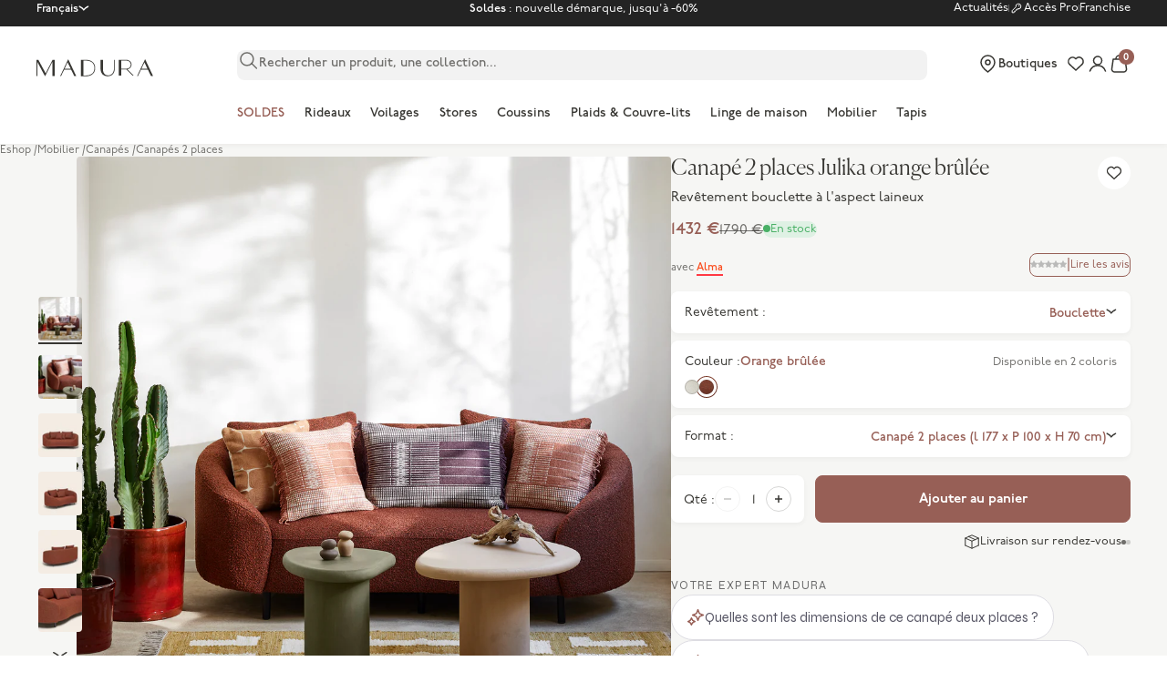

--- FILE ---
content_type: text/html; charset=utf-8
request_url: https://www.madura.com/products/canape-2-places-julika-orange-brulee
body_size: 169244
content:
<!doctype html>
<html lang="fr">
<head>
  
    <meta name="facebook-domain-verification" content=""/>
  

  
    <meta name="p:domain_verify" content=""/>
  

  
    <meta name="google-site-verification" content="bRMM8wtpDiELdf9eJmZRKQcAEkO8wMh0iKGG-HkF3Qg"/>
  

  

  <meta charset="utf-8">
  <meta http-equiv="X-UA-Compatible" content="IE=edge,chrome=1">
  <meta name="viewport" content="initial-scale=1.0, maximum-scale=5.0, minimum-scale=1.0, width=device-width, height=device-height"/>
  <meta name="theme-color" content="">

  <link rel="dns-prefetch" href="//cdn.shopify.com">
  <link rel="dns-prefetch" href="//fonts.gstatic.com">
  <link rel="dns-prefetch" href="//cdnjs.cloudflare.com">
  <link rel="dns-prefetch" href="//cl.avis-verifies.com">

  <link rel="preconnect" href="//cdn.shopify.com">
  <link rel="preconnect" href="//fonts.gstatic.com" crossorigin>
  <link rel="preconnect" href="//cdnjs.cloudflare.com" crossorigin>
  <link rel="preconnect" href="//cl.avis-verifies.com" crossorigin><style>
  /* P22 Underground */
  @import url('https://use.typekit.net/uta1sai.css');

  /* Adobe Handwriting */
  @import url("https://use.typekit.net/mua4vku.css");

  /* Canela Light */
  @font-face {
    font-family: "Canela-Light";
    src: url(//cdn.shopify.com/s/files/1/0687/9569/5423/t/3/assets/Canela-Light.otf?v=149571654350606196851681750921) format("opentype");
    font-weight: normal;
    font-style: normal;
    font-display: swap;
  }

  /*  Wash icons */
  @font-face {
    font-family: "washicons";
    src: url("//www.madura.com/cdn/shop/t/181/assets/washicons.eot?v=83282143004356316721688646708");
    src: url("//www.madura.com/cdn/shop/t/181/assets/washicons.eot?%23iefix&v=83282143004356316721688646708") format("embedded-opentype"),
    url("//www.madura.com/cdn/shop/t/181/assets/washicons.ttf?v=30352032476262410141688646708") format("truetype"),
    url("//www.madura.com/cdn/shop/t/181/assets/washicons.svg%23washicons?v=82893") format("svg"),
    url("//www.madura.com/cdn/shop/t/181/assets/washicons.woff?v=28105509645790875261688646708") format("woff");
    font-weight: normal;
    font-style: normal;
  }

  :root {
    /* Layout */
    --container-gutter: 1.25rem; /* 20px */
    --container-max-width: 100%;
    --container-s-max-width: 76.25rem; /* 1220px */
    --container-m-max-width: 85.625rem; /* 1370px */
    --container-l-max-width: 88.75rem; /* 1420px */
    --container-xl-max-width: 105rem; /* 1680px */
    --section-vertical-spacing: 2.25rem;
    --section-stack-gap: 1.75rem;
    --section-header-gap: 0.75rem;

    /* RTL support */
    --transform-logical-flip: 1;
    --transform-origin-start: left;
    --transform-origin-end: right;

    /* Colors */
    --color-white: 255 255 255;
    --color-black: 0 0 0;
    --color-primary: 55 54 50; /* -> #373632 */
    --color-terracotta: 151 95 86 /* #975F56 */;
    --color-pro-terracotta: 95 126 128; /* -> #5F7E80 */
    --color-nude: 250 248 246;
    --color-grey-20: 241 241 238;
    --color-grey-50: 237 237 233;
    --color-grey-100: 239 239 239;
    --color-grey-150: 230 230 229;
    --color-grey-200: 215 215 214;
    --color-grey-500: 170 170 170;
    --color-grey-700: 126 126 122;
    --color-grey-800: 232 232 228;
    --color-stars: 255 190 0; /* -> #FFBE00 */

    /* UI Colors */
    --background-color: 246 246 244; /* -> #F6F6F4 */
    --border-color: rgb(var(--color-primary) / 0.3);
    --color-success: 151 191 129; /* -> #97BF81 */
    --color-warning: 207 119 16;
    --color-warning-background: 244 236 215; /* -> #F4ECD7 */
    --color-error: 207 35 56;
    --color-error-alert: 248 228 228;
    --color-stock: 74 176 102;
    --color-stock-background: 223 241 228; /* -> #DFF1E4 */
    --color-sale: 255 48 64;
    --color-blue-alma: 250 80 34;
    --color-red-alma: 255 57 68;
    --color-yellow-premium: 242 233 210; /* -> #F2E9D2 */
    --color-yellow-label: 233 193 101; /* -> #E9C165 */
    --color-light-green-pro: 235 239 239;
    --color-light-green-pro-hover: 220 228 228;
    --color-dark-brown:  136 86 77 /* -> #88564D */;
    --color-brown-checkout-submit: 131 75 66 /* -> #834B42 */;
    --color-green: 74 176 102; /* -> #4AB066 */

    /* Font properties */
    --handwriting-font-family: "adobe-handwriting-ernie", sans-serif;
    --text-font-family: "p22-underground", sans-serif;
    --heading-font-family: "Canela-Light";

    /* Font sizes */
    --text-big: 3.25rem;
    --text-big-desktop: 8.75rem;
    --text-edito-xl: 2.5rem;
    --text-edito-xl-desktop: 5rem;
    --text-edito-l: 2.25rem;
    --text-edito-l-desktop: 4rem;
    --text-heading-display-xl: 2.75rem;
    --text-heading-display-xl-desktop: 4.5rem;
    --text-heading-display-l: 2.5rem;
    --text-heading-display-l-desktop: 3.75rem;
    --text-heading-display-m: 2.25rem;
    --text-heading-display-m-desktop: 3.25rem;
    --text-h1: 2rem;
    --text-h1-desktop: 2.75rem;
    --text-h2: 1.75rem;
    --text-h2-desktop: 2.25rem;
    --text-h3: 1.5rem;
    --text-h3-desktop: 1.875rem;
    --text-h4: 1.375rem;
    --text-h4-desktop: 1.5rem;
    --text-h5: 1.25rem;
    --text-h5-desktop: 1.25rem;
    --text-h6: 1.125rem;
    --text-h6-desktop: 1.125rem;

    --text-xxs: 0.6875rem;
    --text-xs: 0.75rem;
    --text-s: 0.8125rem;
    --text-m: 0.875rem;
    --text-l: 1rem; /* -> 16 px */

    --text-smallcaps-s: 0.6875rem; /* -> 11 px */
    --text-smallcaps-xs: 0.625rem; /* -> 10 px */
    --text-smallcaps-xxs: 0.5625rem; /* -> 9 px */

    --text-smallcaps-s-letter-spacing: 0.02rem;
    --text-smallcaps-xs-letter-spacing: 0.02rem;
    --text-smallcaps-xxs-letter-spacing: 0.02rem;

    --text-manuscript: 1.125rem;
    --text-manuscript-desktop: 1.5625rem;
    --text-manuscript-l: 1.25rem;
    --text-manuscript-l-desktop: 2.25rem;
    --text-manuscript-xl: 1.5rem;
    --text-manuscript-xl-desktop: 3.25rem;

    /* Rounded variables (used for border radius) */
    --rounded-full: 9999px;
    --rounded-card: .5rem;
    --rounded-sm: .25rem;
    --rounded-lg: 1rem;

    /* Header variables */
    --header-height: 3.5rem;
    --header-sidebar-padding-start: 0rem;
    --header-color: rgb(var(--color-primary));
    --header-background-color: rgb(var(--color-white));

    /* Form settings */
    --input-padding-block-start: .75rem;
    --input-padding-block-end: .625rem;
    --input-padding-inline: 1rem;
    --input-border-radius: .5rem;
    --input-border-width: .0625rem;
    --input-filled-gap: .4375rem;
    --fieldset-gap: 0.75rem;

    /* Input checkbox */
    --checkmark-svg-url: url(//www.madura.com/cdn/shop/t/181/assets/checkmark.svg?v=179493653392453117961688646707);
    --arrow-down-svg-url: url(//www.madura.com/cdn/shop/t/181/assets/arrow-down.svg?v=156485402982047808761688646707);
  }

  @media screen and (min-width: 700px) {
    :root {
      /* Layout */
      --container-gutter: 2rem;
    }
  }

  @media screen and (min-width: 1000px) {
    :root {
      /* Layout */
      --section-vertical-spacing: 3rem;
      --section-stack-gap: 2.5rem;
      --section-header-gap: 1rem;

      /* Header variables */
      --header-height: 4.5rem;
      --header-color: rgb(var(--color-primary));
      --header-background-color: rgb(var(--color-white));
    }
  }

  @media screen and (min-width: 1280px) {
    :root {
      /* Layout */
      --container-gutter: 2.5rem;

      /* Font sizes */
      --text-xxs: 0.75rem;
      --text-xs: 0.8125rem;
      --text-s: 0.875rem;
      --text-m: 0.9375rem;
      --text-l: 1.125rem;

      --text-smallcaps-s: 0.75rem;
      --text-smallcaps-xs: 0.6875rem;
    }
  }

  @media screen and (min-width: 1441px) {
    :root {
      /* Layout */
      --container-gutter: 4rem;
    }
  }
</style><script>
  // This allows to expose several variables to the global scope, to be used in scripts
  window.themeVariables = {
    settings: {
      pageType: "product",
      moneyFormat: "{{amount_with_comma_separator}}",
      moneyWithCurrencyFormat: "{{amount_with_comma_separator}} €",
      currencyCodeEnabled: true,
      cartType: 'drawer', /* TODO : to remove */
      currencySymbol: "€",
      today: "2026-01-22",
      currentDateFormat: "fr-FR",
      currentLocale: ""
    },

    strings: {
      addToCartButton: "Ajouter au panier",
      addedToCartLabel: "Ajouté au panier",
      soldOutButton: "Translation missing: fr.product.general.sold_out_button",
      preOrderButton: "Translation missing: fr.product.general.pre_order_button",
      unavailableButton: "Translation missing: fr.product.general.unavailable_button",
      closeGallery: "Translation missing: fr.product.gallery.close",
      zoomGallery: "Translation missing: fr.product.gallery.zoom",
      errorGallery: "Translation missing: fr.product.gallery.error",
      soldOutBadge: "Indisponible",
      discountBadge: "-@@",
      sku: "Translation missing: fr.product.general.sku",
      shippingEstimatorNoResults: "Translation missing: fr.cart.shipping_estimator.no_results",
      shippingEstimatorOneResult: "Translation missing: fr.cart.shipping_estimator.one_result",
      shippingEstimatorMultipleResults: "Translation missing: fr.cart.shipping_estimator.multiple_results",
      shippingEstimatorError: "Translation missing: fr.cart.shipping_estimator.error",
      closeIcon:"\u003csvg aria-hidden=\"true\" fill=\"none\" focusable=\"false\" width=\"11\" class=\"icon icon-close-rounded\" viewBox=\"0 0 8 8\" style=\"width:var(--icon-close-width)\"\u003e\n      \u003cpath stroke=\"currentColor\" stroke-linecap=\"round\" stroke-linejoin=\"round\" stroke-width=\"1.5\" d=\"m1 1 6 6M7 1 1 7\"\/\u003e\n    \u003c\/svg\u003e",
      anonymous: "Anonyme",
      on_before_date: "le",
      cartErrorMessage: "Stock insuffisant pour l\u0026#39;ajout au panier",

      /*--- Product ----*/
      product: "produit",
      products: "produits",
      productStock: {
        in_stock: "En stock",
        supply: "En réapprovisionnement",
        last_items: "Dernières pièces",
        out_of_stock: "Indisponible",
        to_order: "Fabriqué à la demande"
      },

      productTabs: {
        width: "Largeur",
        height: "Hauteur",
        depth: "Profondeur",
        weight: "Poids",
        diameter: "Diamètre",
        length: "Longueur"
      },

      /*--- Facets ----*/
      faceting: {
        dimensions: {
          oeillets: "Vous avez choisi des \u003cspan class=\"medium\"\u003erideaux à oeillets\u003c\/span\u003e.\u003c\/br\u003eUne fois posé, le rideau ondulé perdra environ 20 cm de sa largeur initiale."
        }
      },

      /*--- Account ----*/
      customer: {
        register: {
          phone_error: "Le numéro de téléphone que vous avez saisi a déjà été utilisé.",
          email_error: "L'email que vous avez saisi a déjà été utilisé."
        }
      }
    },

    mediaQueries: {
      'sm': 'screen and (min-width: 700px)',
      'md': 'screen and (min-width: 1000px)',
      'lg': 'screen and (min-width: 1150px)',
      'int': 'screen and (min-width: 1280px)',
      'xl': 'screen and (min-width: 1400px)',
      '2xl': 'screen and (min-width: 1600px)',
      'sm-max': 'screen and (max-width: 699px)',
      'md-max': 'screen and (max-width: 999px)',
      'lg-max': 'screen and (max-width: 1149px)',
      'xl-max': 'screen and (max-width: 1399px)',
      '2xl-max': 'screen and (max-width: 1599px)',
      'motion-safe': '(prefers-reduced-motion: no-preference)',
      'motion-reduce': '(prefers-reduced-motion: reduce)',
      'supports-hover': 'screen and (pointer: fine)',
      'supports-touch': 'screen and (hover: none)'
    },

    libraries: {algolia: {
        active: true,
        app_id: "YUBFJQPCY9",
        api_key: "36615e048866222bcdc456c542a73ed8",
        productIndex: "shopify_products",
        collectionIndex: "shopify_collections"
      },
      gorgias: {
        active: true
      }
    }

    
    /* Product variables */
    
      ,product: {
        id: 8730830405957
      }
    

  };const userToken = localStorage.getItem('algolia_config') ? JSON.parse(localStorage.getItem('algolia_config')).userToken : null;localStorage.setItem('algolia_config', JSON.stringify({
    appId: "YUBFJQPCY9",
    apiKey: "36615e048866222bcdc456c542a73ed8",
    indexName: "shopify_products",
    userToken: userToken,
    market: "fr"
  }))
</script><script type="module" src="//www.madura.com/cdn/shop/t/181/assets/vendor.min.js?v=131457669274275901961742557217"></script>
  <script type="module" src="//www.madura.com/cdn/shop/t/181/assets/theme.js?v=88359141753160364831768314101"></script>

  

    <link rel="shortcut icon" href="//www.madura.com/cdn/shop/files/Favicon_logo_M_128x128_png_128x128.png?v=1689090211" type="image/png">





























<meta name="default-current-page" content="1" />



<title>Canapé 2 places JULIKA orange brûlée - Madura</title>
<meta name="description" content="Courbes enveloppantes et réconfortantes, bouclette à la douceur indéniable, le canapé 2 places Julika s'impose comme l'un des véritables coups de cœur de notre collection. Il se réinvente en orange brique pour la nouvelle saison.">



    <link rel="canonical" href="https://www.madura.com/products/canape-2-places-julika-ecru-boucle">













<meta property="og:site_name" content="Madura">
<meta property="og:url" content="https://www.madura.com/products/canape-2-places-julika-orange-brulee">
<meta property="og:title" content="Canapé 2 places JULIKA orange brûlée - Madura">
<meta property="og:type" content="product">
<meta property="og:description" content="Courbes enveloppantes et réconfortantes, bouclette à la douceur indéniable, le canapé 2 places Julika s'impose comme l'un des véritables coups de cœur de notre collection. Il se réinvente en orange brique pour la nouvelle saison.">


    <meta property="og:price:amount" content="1.432,00">
    <meta property="og:price:currency" content="EUR">


<script type="application/ld+json">
{
  "@context": "http://schema.org",
  "@type": "Organization",
  "name": "Madura",
  
  "sameAs": [
    "https:\/\/www.instagram.com\/madura\/"
    
    ,"https:\/\/www.facebook.com\/madura\/"
    ,"https:\/\/www.pinterest.fr\/madura\/"
    
    
    
    
  ],
  "url": "https:\/\/www.madura.com"
}
</script>





<script type="application/ld+json">
{
  "@context": "http://schema.org/",
  "@type": "Product",
  "name": "Canapé 2 places JULIKA orange brûlée",
  "url": "https:\/\/www.madura.com\/products\/canape-2-places-julika-orange-brulee","image": [
      "https:\/\/www.madura.com\/cdn\/shop\/files\/canape-2-places_JULIKA_007753_O17_listing_2000x.jpg?v=1708449430"
    ],"description": "Courbes enveloppantes et réconfortantes, bouclette à la douceur indéniable, le canapé 2 places Julika s'impose comme l'un des véritables coups de cœur de notre collection. Il se réinvente en orange brique pour la nouvelle saison.","brand": {
    "@type": "Brand",
    "name": "Madura"
  },
  "offers": [{
        "@type" : "Offer","sku": "23443","availability": "http://schema.org/InStock",
        "price": 1432.0,
        "priceCurrency": "EUR",
        "url": "https:\/\/www.madura.com\/products\/canape-2-places-julika-orange-brulee?variant=47336703328581"
      }
]
}
</script>



  <script>

    var Shopify = Shopify || {};

    Shopify.placeholders = {
        product1: `<span class="icon  icon--placeholder-logo" aria-hidden="true" >
          
                <svg version="1.1" id="Calque_1" xmlns="http://www.w3.org/2000/svg" x="0" y="0" viewBox="0 0 36.8 5.3" xml:space="preserve" enable-background="new 0 0 36.8 5.3"><style>.st0,.st2{fill-rule:evenodd;clip-rule:evenodd;fill:#1d1d1b}.st2{fill:#fff}</style><g id="CMS"><g id="_x30_2-03-Recherche-KO" transform="translate(-634 -33)"><g id="Group-16" transform="translate(634 33)"><path id="Fill-1" class="st0" d="M17.4 4.6c-.4.3-1.1.5-1.7.5h-.9V.5h.9c.7 0 1.3.2 1.7.5.6.4.8 1 .8 1.8.1.8-.2 1.4-.8 1.8M15.7.2H14v5.1h1.6c1.3 0 2.8-.7 2.8-2.6C18.5.9 17 .2 15.7.2"/><path id="Fill-3" class="st0" d="M26.7 2.9V.4h1.6c.7 0 1.3.6 1.3 1.3 0 .7-.6 1.3-1.3 1.3h-1.6zm3.9 2.2-2-1.9c.8-.2 1.4-.8 1.4-1.5 0-.8-.7-1.5-1.6-1.5H25.9v4.9h.8V3.2h1.6l1.9 1.9h.4z"/><g id="Group-7" transform="translate(35)"><defs><filter id="Adobe_OpacityMaskFilter" filterUnits="userSpaceOnUse" x="-27.5" y="0" width="5.1" height="5.3"><feColorMatrix values="1 0 0 0 0 0 1 0 0 0 0 0 1 0 0 0 0 0 1 0"/></filter></defs><mask maskUnits="userSpaceOnUse" x="-27.5" y="0" width="5.1" height="5.3" id="mask-2_1_"><g filter="url(#Adobe_OpacityMaskFilter)"><path id="path-1_1_" class="st2" d="M-27.5 0h5v5.3h-5z"/></g></mask><path id="Fill-5" d="m-26.2 3 1-2 1 2h-2zm3.7 2.3L-25 0l-2.5 5.3h.3l1-2h2.2l1 2h.5z" mask="url(#mask-2_1_)" fill-rule="evenodd" clip-rule="evenodd" fill="#1d1d1b"/></g><g id="Group-10" transform="translate(149)"><defs><filter id="Adobe_OpacityMaskFilter_1_" filterUnits="userSpaceOnUse" x="-117.3" y="0" width="5.1" height="5.3"><feColorMatrix values="1 0 0 0 0 0 1 0 0 0 0 0 1 0 0 0 0 0 1 0"/></filter></defs><mask maskUnits="userSpaceOnUse" x="-117.3" y="0" width="5.1" height="5.3" id="mask-4_1_"><g filter="url(#Adobe_OpacityMaskFilter_1_)"><path id="path-3_1_" class="st2" d="M-117.3 0h5.1v5.3h-5.1z"/></g></mask><path id="Fill-8" d="m-115.9 3 1-2 1 2h-2zm3.7 2.3-2.5-5.3-2.5 5.3h.3l1-2h2.2l1 2h.5z" mask="url(#mask-4_1_)" fill-rule="evenodd" clip-rule="evenodd" fill="#1d1d1b"/></g><g id="Group-13" transform="translate(0 1)"><defs><filter id="Adobe_OpacityMaskFilter_2_" filterUnits="userSpaceOnUse" x="0" y="-.8" width="5.7" height="5.1"><feColorMatrix values="1 0 0 0 0 0 1 0 0 0 0 0 1 0 0 0 0 0 1 0"/></filter></defs><mask maskUnits="userSpaceOnUse" x="0" y="-.8" width="5.7" height="5.1" id="mask-6_1_"><g filter="url(#Adobe_OpacityMaskFilter_2_)"><path id="path-5_1_" class="st2" d="M0-.8h5.7v5.1H0z"/></g></mask><path id="Fill-11" mask="url(#mask-6_1_)" fill-rule="evenodd" clip-rule="evenodd" fill="#1d1d1b" d="M5.1-.8 5-.7 2.9 3.4.6-.8H0V4.3h.2V-.2l2.5 4.5L5-.2v4.5h.7V-.8z"/></g><path id="Fill-14" class="st0" d="M24.4 2.9c0 .6-.2 1.2-.5 1.5-.3.3-.7.5-1.2.6-1.4 0-1.8-1-1.8-2.1V.2h-.7v2.7c0 .7.2 1.3.6 1.7.4.4 1 .7 1.7.7s1.3-.2 1.7-.7c.4-.4.6-1 .6-1.7V.2h-.2v2.7z"/></g></g></g></svg>
          
</span>
`,
    }
    Shopify.translations = {
        search_suggestions: "Translation missing: fr.general.search.suggestions",
        search_result: "Translation missing: fr.general.search.results_with_count.one",
        search_result_empty: "Translation missing: fr.general.search.results_with_count.one",
        search_results: "Translation missing: fr.general.search.results_with_count.other",
        search_results_empty: "Translation missing: fr.general.search.results_with_count.other",
        no_result: "Translation missing: fr.general.search.no_results_html",
        search_page_title: {
            start: "Translation missing: fr.general.search.page_title.start",
            middle: "Translation missing: fr.general.search.page_title.middle"
        },
        helpdesk: {
            online: "Translation missing: fr.status.online",
            offline: "Translation missing: fr.status.offline"
        },
        collections: {
            load_more: "Translation missing: fr.collections.general.load_more",
            load_previous: "Translation missing: fr.collections.general.load_previous"
        },
        product: {
            in_stock: "En stock",
            out_of_stock: "En rupture de stock",
            color_choice: "Translation missing: fr.products.product.color_choice",
            color: "Translation missing: fr.products.product.color",
            shape_choice: "Translation missing: fr.products.product.shape_choice",
            shape: "Translation missing: fr.products.product.shape",
            size_choice: "Translation missing: fr.products.product.size_choice",
            size: "Translation missing: fr.products.product.size",
            add_to_cart: "Translation missing: fr.products.product.add_to_cart",
            added_to_cart: "Translation missing: fr.products.product.added_to_cart",
            buy_all: "Translation missing: fr.products.product.buy_all",
            add: "Translation missing: fr.products.product.add",
            pan_singular: "Translation missing: fr.products.product.pan_singular",
            pan_many: "Translation missing: fr.products.product.pan_many",
            reviews: "Translation missing: fr.products.product.advices",
            custom_properties: {
                message: "Translation missing: fr.products.custom_properties.message",
            }
        },
        cart: {
            checkout: "Valider ma commande",
            shipping: "Livraison",
            free_shipping: "Translation missing: fr.cart.general.free_shipping",
            free_shipping_incentive: "Translation missing: fr.cart.general.free_shipping_incentive",
            free_shipping_incentive_start: "Translation missing: fr.cart.general.free_shipping_incentive_split.start",
            free_shipping_incentive_end: "Translation missing: fr.cart.general.free_shipping_incentive_split.end",
            empty: "Votre panier est vide",
            news: "Translation missing: fr.cart.empty.news",
            before_gift: "Translation missing: fr.cart.general.before_gift",
            reference: "Translation missing: fr.cart.general.reference",
            quantity: "Translation missing: fr.cart.general.quantity",
            size: "Translation missing: fr.cart.general.size",
            price: "Translation missing: fr.cart.general.price",
            unit_price: "Translation missing: fr.cart.general.unit_price",
            subtotals: "Translation missing: fr.cart.general.subtotals",
            see_cart: "Translation missing: fr.cart.general.see_cart",
            continue_shopping: "Continuer vos achats"
        },
        promotional_code: "Translation missing: fr.general.promotional_code",
        reassurance: {
            return: "Retours gratuits",
            payment: "Paiement sécurisé",
            customer: "Service client"
        },
        free: "Translation missing: fr.customer.order.free",
        store_locator: {
            title: "Points de vente",
            all: "Toutes les boutiques",
            hours: "Horaires",
            itinerary: "Translation missing: fr.store_locator.itinerary",
            products: "Produits vendus",
            monday: "Lundi",
            tuesday: "Mardi",
            wednesday: "Mercredi",
            friday: "Vendredi",
            thursday: "Jeudi",
            saturday: "Samedi",
            sunday: "Dimanche",
            result: "résultat",
            results: "résultats",
            geolocation: "Me géolocaliser",
            map: "Voir sur la carte",
            store: "Boutique",
            reseller: "Revendeur",
            phone: "Téléphone",
            open: "Ouvert aujourd\u0026#39;hui de {{ opening_hour }} à {{ closing_hour }}",
            closed_today: "Fermé actuellement",
            from: "à",
            call: "Appeler",
            stores_placeholder: "Translation missing: fr.layout.footer.stores_placeholder"
        },
        wishlist: {
            sentence: {
                start: "Translation missing: fr.customer.wishlist.sentence.start",
                end: "Translation missing: fr.customer.wishlist.sentence.end",
                end_multiple: "Translation missing: fr.customer.wishlist.sentence.end_multiple"
            }
        }
    };

    Shopify.settings = {
        minicart: {
            news: "collection_news",
            categories: [
                {
                    title: "Translation missing: fr.cart.empty.category_1",
                    url: null
                },
                {
                    title: "Translation missing: fr.cart.empty.category_2",
                    url: null
                },
                {
                    title: "Translation missing: fr.cart.empty.category_3",
                    url: null
                },
                {
                    title: "Translation missing: fr.cart.empty.category_4",
                    url: null
                }
            ]
        },
        shipping: {
            free_shipping_from: 0,
            methods: [
                {
                    name: "Translation missing: fr.shipping.shipping_1_title",
                    delay: "Translation missing: fr.shipping.shipping_1_delay",
                    price: 0
                },
                {
                    name: "Translation missing: fr.shipping.shipping_1_title",
                    delay: "Translation missing: fr.shipping.shipping_1_delay",
                    price: 0
                },
                {
                    name: "Translation missing: fr.shipping.shipping_1_title",
                    delay: "Translation missing: fr.shipping.shipping_1_delay",
                    price: 0
                }
            ]
        },
        store_locator: {
            file: null,
            countries_to_display: null,
            long: Number(null),
            lat: Number(null),
            zoom: null,
            marker_image: null,
            marker_zoom: null,
            has_map: null,
            token: null,
            accent_color: null,
            style: null,
        },
        w3app_shared_key: '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'
    };

    Shopify.moneyFormat = "{{amount_with_comma_separator}}";

    Shopify.assetIcons = {
        calendar: "\/\/www.madura.com\/cdn\/shop\/t\/181\/assets\/calendrier.svg?v=170727552000622177051688646708"
    }

    Shopify.handleize = function (string) {
        return string.toLowerCase().replace("'", "").replace(/[^\w\u00C0-\u024f]+/g, "-").replace(/^-+|-+$/g, "").normalize("NFD").replace(/[\u0300-\u036f]/g, "")
    }

    // ---------------------------------------------------------------------------
    // Money format handler
    // ---------------------------------------------------------------------------
    Shopify.formatMoney = function(cents, format) {
        if(!format) format = Shopify.moneyFormat;
        if (typeof cents == 'string') { cents = cents.replace('.',''); }
        var value = '';
        var placeholderRegex = /\{\{\s*(\w+)\s*\}\}/;
        var formatString = (format || this.moneyFormat);

        function defaultOption(opt, def) {
            return (typeof opt == 'undefined' ? def : opt);
        }

        function formatWithDelimiters(number, precision, thousands, decimal) {
            precision = defaultOption(precision, 2);
            thousands = defaultOption(thousands, ',');
            decimal   = defaultOption(decimal, '.');

            if (isNaN(number) || number == null) { return 0; }

            number = (number/100.0).toFixed(precision);

            var parts   = number.split('.'),
                dollars = parts[0].replace(/(\d)(?=(\d\d\d)+(?!\d))/g, '$1' + thousands),
                cents   = parts[1] ? (decimal + parts[1]) : '';

            return dollars + cents;
        }

        switch(formatString.match(placeholderRegex)[1]) {
            case 'amount':
                value = formatWithDelimiters(cents, 2);
                break;
            case 'amount_no_decimals':
                value = formatWithDelimiters(cents, 0);
                break;
            case 'amount_with_comma_separator':
                value = formatWithDelimiters(cents, 2, '.', ',');
                break;
            case 'amount_no_decimals_with_comma_separator':
                value = formatWithDelimiters(cents, 0, '.', ',');
                break;
        }

        return formatString.replace(placeholderRegex, value);
    };
</script>

  <style>
    @import url('https://fonts.googleapis.com/css2?family=Syne&display=swap');

    @font-face {
        font-family: "Ogg";
        src: url("//www.madura.com/cdn/shop/t/181/assets/Ogg-Roman.woff2?v=31941624619603258591688646707") format("woff2"),
        url("//www.madura.com/cdn/shop/t/181/assets/Ogg-Roman.woff?v=19183975818126787531688646708") format("woff");
        font-display: swap;
    }

    @font-face {
        font-family: "fontello";
        src: url("//www.madura.com/cdn/shop/t/181/assets/fontello.eot?v=87147832609452142531688646707"),
        url("//www.madura.com/cdn/shop/t/181/assets/fontello.woff2?v=131112278739425076291688646709") format("woff2"),
        url("//www.madura.com/cdn/shop/t/181/assets/fontello.woff?v=183782647146728378531688646707") format("woff"),
        url("//www.madura.com/cdn/shop/t/181/assets/fontello.ttf?v=144900960892960113961688646707") format("truetype"),
        url("//www.madura.com/cdn/shop/t/181/assets/fontello.svg?v=18853277003718652551688646708") format("svg");
        font-weight: normal;
        font-style: normal;
        font-display: swap;
    }

    @font-face {
        font-family: "washicons";
        src:url("//www.madura.com/cdn/shop/t/181/assets/washicons.eot?v=83282143004356316721688646708");
        src:url("//www.madura.com/cdn/shop/t/181/assets/washicons.eot?%23iefix&v=83282143004356316721688646708") format("embedded-opentype"),
            url("//www.madura.com/cdn/shop/t/181/assets/washicons.ttf?v=30352032476262410141688646708") format("truetype"),
            url("//www.madura.com/cdn/shop/t/181/assets/washicons.svg%23washicons?v=82893") format("svg"),
            url("//www.madura.com/cdn/shop/t/181/assets/washicons.woff?v=28105509645790875261688646708") format("woff");
        font-weight: normal;
        font-style: normal;
        }
</style>




  <script>window.performance && window.performance.mark && window.performance.mark('shopify.content_for_header.start');</script><meta name="facebook-domain-verification" content="m1r01xc7sxnthohzg0mdvhmkoahswx">
<meta name="google-site-verification" content="16umyupeHePS5HnYebuSotMMddhq04FgfBJtIT1EMvU">
<meta id="shopify-digital-wallet" name="shopify-digital-wallet" content="/57478709414/digital_wallets/dialog">
<meta name="shopify-checkout-api-token" content="3c682309645aef18ef37ba2d0061e136">
<meta id="in-context-paypal-metadata" data-shop-id="57478709414" data-venmo-supported="false" data-environment="production" data-locale="fr_FR" data-paypal-v4="true" data-currency="EUR">
<link rel="alternate" hreflang="x-default" href="https://www.madura.com/products/canape-2-places-julika-orange-brulee">
<link rel="alternate" hreflang="fr-FR" href="https://www.madura.com/products/canape-2-places-julika-orange-brulee">
<link rel="alternate" hreflang="en-FR" href="https://www.madura.com/en/products/julika-burnt-orange-2-seats-sofa">
<link rel="alternate" hreflang="nl-FR" href="https://www.madura.com/nl/products/2-zitsbank-julika-oranje-boucle-stof">
<link rel="alternate" hreflang="de-FR" href="https://www.madura.com/de/products/2-sitzer-sofa-julika-gebranntes-orange">
<link rel="alternate" type="application/json+oembed" href="https://www.madura.com/products/canape-2-places-julika-orange-brulee.oembed">
<script async="async" src="/checkouts/internal/preloads.js?locale=fr-FR"></script>
<script id="shopify-features" type="application/json">{"accessToken":"3c682309645aef18ef37ba2d0061e136","betas":["rich-media-storefront-analytics"],"domain":"www.madura.com","predictiveSearch":true,"shopId":57478709414,"locale":"fr"}</script>
<script>var Shopify = Shopify || {};
Shopify.shop = "fr-madura.myshopify.com";
Shopify.locale = "fr";
Shopify.currency = {"active":"EUR","rate":"1.0"};
Shopify.country = "FR";
Shopify.theme = {"name":"THEME V2 - COPIE 1","id":150760227141,"schema_name":"Madura","schema_version":"2.0.0","theme_store_id":null,"role":"main"};
Shopify.theme.handle = "null";
Shopify.theme.style = {"id":null,"handle":null};
Shopify.cdnHost = "www.madura.com/cdn";
Shopify.routes = Shopify.routes || {};
Shopify.routes.root = "/";</script>
<script type="module">!function(o){(o.Shopify=o.Shopify||{}).modules=!0}(window);</script>
<script>!function(o){function n(){var o=[];function n(){o.push(Array.prototype.slice.apply(arguments))}return n.q=o,n}var t=o.Shopify=o.Shopify||{};t.loadFeatures=n(),t.autoloadFeatures=n()}(window);</script>
<script id="shop-js-analytics" type="application/json">{"pageType":"product"}</script>
<script defer="defer" async type="module" src="//www.madura.com/cdn/shopifycloud/shop-js/modules/v2/client.init-shop-cart-sync_BcDpqI9l.fr.esm.js"></script>
<script defer="defer" async type="module" src="//www.madura.com/cdn/shopifycloud/shop-js/modules/v2/chunk.common_a1Rf5Dlz.esm.js"></script>
<script defer="defer" async type="module" src="//www.madura.com/cdn/shopifycloud/shop-js/modules/v2/chunk.modal_Djra7sW9.esm.js"></script>
<script type="module">
  await import("//www.madura.com/cdn/shopifycloud/shop-js/modules/v2/client.init-shop-cart-sync_BcDpqI9l.fr.esm.js");
await import("//www.madura.com/cdn/shopifycloud/shop-js/modules/v2/chunk.common_a1Rf5Dlz.esm.js");
await import("//www.madura.com/cdn/shopifycloud/shop-js/modules/v2/chunk.modal_Djra7sW9.esm.js");

  window.Shopify.SignInWithShop?.initShopCartSync?.({"fedCMEnabled":true,"windoidEnabled":true});

</script>
<script>(function() {
  var isLoaded = false;
  function asyncLoad() {
    if (isLoaded) return;
    isLoaded = true;
    var urls = ["https:\/\/d23dclunsivw3h.cloudfront.net\/redirect-app.js?shop=fr-madura.myshopify.com","\/\/swymv3free-01.azureedge.net\/code\/swym-shopify.js?shop=fr-madura.myshopify.com","https:\/\/static.klaviyo.com\/onsite\/js\/klaviyo.js?company_id=TteDiJ\u0026shop=fr-madura.myshopify.com","https:\/\/cdn.langshop.app\/buckets\/app\/libs\/storefront\/sdk.js?proxy_prefix=\/apps\/langshop\u0026source=sct\u0026shop=fr-madura.myshopify.com","https:\/\/config.gorgias.chat\/bundle-loader\/01GYCCRYV62V6F9FWZT0GB0PAR?source=shopify1click\u0026shop=fr-madura.myshopify.com","https:\/\/wisepops.net\/loader.js?v=2\u0026h=qDzwvVB4rR\u0026shop=fr-madura.myshopify.com","https:\/\/cdn.9gtb.com\/loader.js?g_cvt_id=ddb5da16-baf1-44e7-9dbd-e8017beb20d7\u0026shop=fr-madura.myshopify.com","https:\/\/assets.loyoly.io\/public\/scripts\/shopify-account-top.js?shop=fr-madura.myshopify.com","https:\/\/assets.loyoly.io\/public\/scripts\/referral.js?shop=fr-madura.myshopify.com"];
    for (var i = 0; i < urls.length; i++) {
      var s = document.createElement('script');
      s.type = 'text/javascript';
      s.async = true;
      s.src = urls[i];
      var x = document.getElementsByTagName('script')[0];
      x.parentNode.insertBefore(s, x);
    }
  };
  if(window.attachEvent) {
    window.attachEvent('onload', asyncLoad);
  } else {
    window.addEventListener('load', asyncLoad, false);
  }
})();</script>
<script id="__st">var __st={"a":57478709414,"offset":3600,"reqid":"ea1e9b07-4c49-4cb3-90bb-72935799af21-1769053635","pageurl":"www.madura.com\/products\/canape-2-places-julika-orange-brulee","u":"90db970b2a52","p":"product","rtyp":"product","rid":8730830405957};</script>
<script>window.ShopifyPaypalV4VisibilityTracking = true;</script>
<script id="captcha-bootstrap">!function(){'use strict';const t='contact',e='account',n='new_comment',o=[[t,t],['blogs',n],['comments',n],[t,'customer']],c=[[e,'customer_login'],[e,'guest_login'],[e,'recover_customer_password'],[e,'create_customer']],r=t=>t.map((([t,e])=>`form[action*='/${t}']:not([data-nocaptcha='true']) input[name='form_type'][value='${e}']`)).join(','),a=t=>()=>t?[...document.querySelectorAll(t)].map((t=>t.form)):[];function s(){const t=[...o],e=r(t);return a(e)}const i='password',u='form_key',d=['recaptcha-v3-token','g-recaptcha-response','h-captcha-response',i],f=()=>{try{return window.sessionStorage}catch{return}},m='__shopify_v',_=t=>t.elements[u];function p(t,e,n=!1){try{const o=window.sessionStorage,c=JSON.parse(o.getItem(e)),{data:r}=function(t){const{data:e,action:n}=t;return t[m]||n?{data:e,action:n}:{data:t,action:n}}(c);for(const[e,n]of Object.entries(r))t.elements[e]&&(t.elements[e].value=n);n&&o.removeItem(e)}catch(o){console.error('form repopulation failed',{error:o})}}const l='form_type',E='cptcha';function T(t){t.dataset[E]=!0}const w=window,h=w.document,L='Shopify',v='ce_forms',y='captcha';let A=!1;((t,e)=>{const n=(g='f06e6c50-85a8-45c8-87d0-21a2b65856fe',I='https://cdn.shopify.com/shopifycloud/storefront-forms-hcaptcha/ce_storefront_forms_captcha_hcaptcha.v1.5.2.iife.js',D={infoText:'Protégé par hCaptcha',privacyText:'Confidentialité',termsText:'Conditions'},(t,e,n)=>{const o=w[L][v],c=o.bindForm;if(c)return c(t,g,e,D).then(n);var r;o.q.push([[t,g,e,D],n]),r=I,A||(h.body.append(Object.assign(h.createElement('script'),{id:'captcha-provider',async:!0,src:r})),A=!0)});var g,I,D;w[L]=w[L]||{},w[L][v]=w[L][v]||{},w[L][v].q=[],w[L][y]=w[L][y]||{},w[L][y].protect=function(t,e){n(t,void 0,e),T(t)},Object.freeze(w[L][y]),function(t,e,n,w,h,L){const[v,y,A,g]=function(t,e,n){const i=e?o:[],u=t?c:[],d=[...i,...u],f=r(d),m=r(i),_=r(d.filter((([t,e])=>n.includes(e))));return[a(f),a(m),a(_),s()]}(w,h,L),I=t=>{const e=t.target;return e instanceof HTMLFormElement?e:e&&e.form},D=t=>v().includes(t);t.addEventListener('submit',(t=>{const e=I(t);if(!e)return;const n=D(e)&&!e.dataset.hcaptchaBound&&!e.dataset.recaptchaBound,o=_(e),c=g().includes(e)&&(!o||!o.value);(n||c)&&t.preventDefault(),c&&!n&&(function(t){try{if(!f())return;!function(t){const e=f();if(!e)return;const n=_(t);if(!n)return;const o=n.value;o&&e.removeItem(o)}(t);const e=Array.from(Array(32),(()=>Math.random().toString(36)[2])).join('');!function(t,e){_(t)||t.append(Object.assign(document.createElement('input'),{type:'hidden',name:u})),t.elements[u].value=e}(t,e),function(t,e){const n=f();if(!n)return;const o=[...t.querySelectorAll(`input[type='${i}']`)].map((({name:t})=>t)),c=[...d,...o],r={};for(const[a,s]of new FormData(t).entries())c.includes(a)||(r[a]=s);n.setItem(e,JSON.stringify({[m]:1,action:t.action,data:r}))}(t,e)}catch(e){console.error('failed to persist form',e)}}(e),e.submit())}));const S=(t,e)=>{t&&!t.dataset[E]&&(n(t,e.some((e=>e===t))),T(t))};for(const o of['focusin','change'])t.addEventListener(o,(t=>{const e=I(t);D(e)&&S(e,y())}));const B=e.get('form_key'),M=e.get(l),P=B&&M;t.addEventListener('DOMContentLoaded',(()=>{const t=y();if(P)for(const e of t)e.elements[l].value===M&&p(e,B);[...new Set([...A(),...v().filter((t=>'true'===t.dataset.shopifyCaptcha))])].forEach((e=>S(e,t)))}))}(h,new URLSearchParams(w.location.search),n,t,e,['guest_login'])})(!0,!0)}();</script>
<script integrity="sha256-4kQ18oKyAcykRKYeNunJcIwy7WH5gtpwJnB7kiuLZ1E=" data-source-attribution="shopify.loadfeatures" defer="defer" src="//www.madura.com/cdn/shopifycloud/storefront/assets/storefront/load_feature-a0a9edcb.js" crossorigin="anonymous"></script>
<script data-source-attribution="shopify.dynamic_checkout.dynamic.init">var Shopify=Shopify||{};Shopify.PaymentButton=Shopify.PaymentButton||{isStorefrontPortableWallets:!0,init:function(){window.Shopify.PaymentButton.init=function(){};var t=document.createElement("script");t.src="https://www.madura.com/cdn/shopifycloud/portable-wallets/latest/portable-wallets.fr.js",t.type="module",document.head.appendChild(t)}};
</script>
<script data-source-attribution="shopify.dynamic_checkout.buyer_consent">
  function portableWalletsHideBuyerConsent(e){var t=document.getElementById("shopify-buyer-consent"),n=document.getElementById("shopify-subscription-policy-button");t&&n&&(t.classList.add("hidden"),t.setAttribute("aria-hidden","true"),n.removeEventListener("click",e))}function portableWalletsShowBuyerConsent(e){var t=document.getElementById("shopify-buyer-consent"),n=document.getElementById("shopify-subscription-policy-button");t&&n&&(t.classList.remove("hidden"),t.removeAttribute("aria-hidden"),n.addEventListener("click",e))}window.Shopify?.PaymentButton&&(window.Shopify.PaymentButton.hideBuyerConsent=portableWalletsHideBuyerConsent,window.Shopify.PaymentButton.showBuyerConsent=portableWalletsShowBuyerConsent);
</script>
<script data-source-attribution="shopify.dynamic_checkout.cart.bootstrap">document.addEventListener("DOMContentLoaded",(function(){function t(){return document.querySelector("shopify-accelerated-checkout-cart, shopify-accelerated-checkout")}if(t())Shopify.PaymentButton.init();else{new MutationObserver((function(e,n){t()&&(Shopify.PaymentButton.init(),n.disconnect())})).observe(document.body,{childList:!0,subtree:!0})}}));
</script>
<link id="shopify-accelerated-checkout-styles" rel="stylesheet" media="screen" href="https://www.madura.com/cdn/shopifycloud/portable-wallets/latest/accelerated-checkout-backwards-compat.css" crossorigin="anonymous">
<style id="shopify-accelerated-checkout-cart">
        #shopify-buyer-consent {
  margin-top: 1em;
  display: inline-block;
  width: 100%;
}

#shopify-buyer-consent.hidden {
  display: none;
}

#shopify-subscription-policy-button {
  background: none;
  border: none;
  padding: 0;
  text-decoration: underline;
  font-size: inherit;
  cursor: pointer;
}

#shopify-subscription-policy-button::before {
  box-shadow: none;
}

      </style>

<script>window.performance && window.performance.mark && window.performance.mark('shopify.content_for_header.end');</script>
<script>function _sendToDataLayer(name, data) {window.dataLayer = window.dataLayer || [];
    window.dataLayer.push({ ecommerce: null });
    window.dataLayer.push(data);}
</script>

<script>let incrementCount =0;
  let dataLayerObject = {
    'connection': "visitor",
    'user_type': "visitor",
    'user_id': null,
    'user_seniority_days_number': -1,
    'total_purchase_number': null,
    'client_seniority_days_number': null,
    'lastpurchase_days_number': null,
    'second_to_last_purchase_days_number': null,
    'user_is_registered_to_newsletter': "no",
    'page_language': "fr",
    'ca_genere_client': 0.0,
    'avec_ajout_panier': 'non',
    'page_template': "Product",
    'email_brut': null,
    'email_hash_md5': null
,'page_category_level_1': "Mobilier"
,'page_category_level_2': "Canapés"
,'page_category_level_3': "Canapés 2 places"
};
  _sendToDataLayer('dataLayerObject', dataLayerObject);_sendToDataLayer('eventPageView', {'event': 'page_view'});

  
localStorage.setItem('madura:config', JSON.stringify({
    userType : "visitor",
    emailHash: null,
    dataLayerObject: dataLayerObject
  }))

</script>

<script>
  // TODO : Pas utilisé mais peut servir à l'avenir
  document.addEventListener('DOMContentLoaded', () => {document.addEventListener('gtm:custom-event', (event) => {
      _sendToDataLayer('gtm:custom-event', event.detail);
    });
    Array.from(document.querySelectorAll('[data-custom-event]')).forEach((el) => {
      el.addEventListener('click', () => {
        _sendToDataLayer('getCustomEvent', JSON.parse(el.getAttribute('data-custom-event')));
      })
    });
  });
</script><script>document.addEventListener('productList:impression', (event) => {
      if (event.detail.jsonData.length > 0) {
        let pdpNextProducts = {
          'event': 'view_item_list',
          'ecommerce': {
            'item_list_name': event.detail.listInfos.listName,
            'item_list_id': event.detail.listInfos.listId,
            'items': event.detail.jsonData.map(item => ({
              'item_name': item.name,
              'item_id': item.id,
              'item_variant': item.item_variant,
              'price': item.price,
              'currency': "EUR",
              'item_brand': item.brand,
              'item_category': item.product_collection,
              'item_category2': item.product_collection_parent,
              'item_category3': item.collection_master,
              'item_list_name': event.detail.listInfos.listName,
              'item_list_id': event.detail.listInfos.listId,
              'index': item.position
            }))
          }
        }
        _sendToDataLayer('pdpDataLayerObject', pdpNextProducts);
      }
    });document.addEventListener('product:clicked', (event) => {
      const eventDetails = event.detail.data.data
      if (!eventDetails) {
        return;
      }
      
      let productClickDataLayerObject = {
        'event': 'select_item',
        'ecommerce': {
          'items': [{
            'item_name': eventDetails.name,
            'item_id': eventDetails.id,
            'item_variant': eventDetails.item_variant,
            'price': eventDetails.price,
            'currency': "EUR",
            'item_brand': eventDetails.brand,
            'item_category': eventDetails.product_collection,
            'item_category2': eventDetails.product_collection_parent,
            'item_category3': eventDetails.collection_master,
            'item_list_name': event.detail.listInfos.listName,
            'item_list_id': event.detail.listInfos.listId,
            'index': eventDetails.position
          }]
        }
      }
      _sendToDataLayer('productClickDataLayerObject', productClickDataLayerObject);
    });let productPageDataLayerObject = {
        'event': 'view_item',
        'ecommerce': {
          'value': 1432.0,
          'currency': "EUR",
          'items': [{
            'item_name': "Canapé 2 places JULIKA orange brûlée",
            'item_id': "23443",
            'item_variant': "177x100xH70 cm - ND",
            'price': 1432.0,
            'currency': "EUR",
            'item_brand': "Canapé 2 places",
            'item_category': "Mobilier",
            'item_category2': "Canapés",
            'item_category3': "Mobilier"
          }]
        }
      };
      _sendToDataLayer('productPageDataLayerObject', productPageDataLayerObject);

      var google_tag_params = {
        'ecomm_pagetype': 'product',
        'ecomm_pcat': "Canapés 2 places",
        'ecomm_prodid': "23443",
        'ecomm_pname': "Canapé 2 places JULIKA orange brûlée",
        'ecomm_pvalue': 1432.0
      };document.addEventListener('variant:add', (event) => {
        let variantAdded = event.detail.items[0];
        let additionalInfos = event.detail.additionalInfos;
        let variantAddedDataLayerObject = {
          'event': 'add_to_cart',
          'ecommerce': {
            'value': parseFloat((variantAdded.price * variantAdded.quantity * 0.01).toFixed(2)),
            'currency': "EUR",
            'items': [{
              'item_name': variantAdded.product_title,
              'item_id': variantAdded.sku,
              'item_variant': variantAdded.variant_title,
              'price': parseFloat((variantAdded.price * 0.01).toFixed(2)),
              'currency': "EUR",
              'item_brand': additionalInfos.brand,
              'item_category': additionalInfos.product_collection,
              'item_category2': additionalInfos.product_collection_parent,
              'item_category3': additionalInfos.master_collection,
              'index': 1,
              'quantity': variantAdded.quantity
            }]
          }
        }
      _sendToDataLayer('variantAddedDataLayerObject', variantAddedDataLayerObject);
    });document.addEventListener('line-item:will-change', (event) => {
      if (event.detail.targetQuantity < event.detail.jsonData.quantity) {
        let variantDeleted = event.detail.jsonData;
        let variantDeletedDataLayerObject = {
          'event': 'remove_from_cart',
          'ecommerce': {
            'currency': "EUR",
            'value': variantDeleted.price * variantDeleted.quantity,
            'items': [{
              'item_name': variantDeleted.name,
              'item_id': variantDeleted.id,
              'item_variant': variantDeleted.item_variant,
              'price': variantDeleted.price,
              'item_brand': variantDeleted.brand,
              'item_category': variantDeleted.product_collection,
              'item_category2': variantDeleted.product_collection_parent,
              'item_category3': variantDeleted.master_collection,
              'quantity': variantDeleted.quantity - event.detail.targetQuantity
            }]
          }
        }
        _sendToDataLayer('variantDeletedDataLayerObject', variantDeletedDataLayerObject);
      }
      else {
        let variantAdded = event.detail.jsonData;
        let variantAddedDataLayerObject = {
          'event': 'add_to_cart',
          'ecommerce': {
            'currency': "EUR",
            'value': variantAdded.price * variantAdded.quantity,
            'items': [{
              'item_name': variantAdded.name,
              'item_id': variantAdded.id,
              'item_variant': variantAdded.item_variant,
              'price': variantAdded.price,
              'item_brand': variantAdded.brand,
              'item_category': variantAdded.product_collection,
              'item_category2': variantAdded.product_collection_parent,
              'item_category3': variantAdded.master_collection,
              'quantity': variantAdded.quantity
            }]
          }
        }
        _sendToDataLayer('variantAddedDataLayerObject', variantAddedDataLayerObject);
      }
    });document.addEventListener('cart-drawer:open', (event) => {
      let cartData = event.detail;
      let cartDrawerOpenedDataLayerObject = {
        'event': 'view_cart',
        'ecommerce': {
          'currency': cartData.currency,
          'value': cartData.value,
          'items': cartData.items.map(item => ({
            'item_name': item.item_name,
            'item_id': item.item_id,
            'item_variant': item.item_variant,
            'price': parseFloat((item.price * item.quantity).toFixed(2)),
            'currency': item.currency,
            'item_brand': item.item_brand,
            'item_category': item.item_category,
            'item_category2': item.item_category2,
            'item_category3': item.item_category3,
            'quantity': item.quantity
          }))
        }
      }
      _sendToDataLayer('cartDrawerOpenedDataLayerObject', cartDrawerOpenedDataLayerObject);
    });document.addEventListener('cart:load', (event) => {
      let cartData = event.detail;
      let cartPageDataLayerObject = {
        'event': 'view_cart',
        'ecommerce': {
          'currency': cartData.currency,
          'value': cartData.value,
          'items': cartData.items.map(item => ({
            'item_name': item.item_name,
            'item_id': item.item_id,
            'item_variant': item.item_variant,
            'price': parseFloat((item.price * item.quantity).toFixed(2)),
            'currency': item.currency,
            'item_brand': item.item_brand,
            'item_category': item.item_category,
            'item_category2': item.item_category2,
            'item_category3': item.item_category3,
            'quantity': item.quantity
          }))
        }
      }
      _sendToDataLayer('cartPageDataLayerObject', cartPageDataLayerObject);
    });document.addEventListener('wishlist:view_page', (event) => {
      let wishlistData = event.detail.items;
      let wishListPageDataLayerObject = {
        'event': 'view_item_list',
        'ecommerce': {
          'item_list_name': 'wishlist',
          'item_list_id': 'wishlist',
          'items': wishlistData
        }
      }
      _sendToDataLayer('wishListPageDataLayerObject', wishListPageDataLayerObject)
    });document.addEventListener('wishlist:add', (event) => {
      let additionalInfos = event.detail.additionalInfos;
      let wishlistAddedDataLayerObject = {
        'event': 'add_to_wishlist',
        'ecommerce': {
          'value': additionalInfos.price,
          'currency': "EUR",
          'items': [{
            'item_name': additionalInfos.name,
            'item_id': additionalInfos.id,
            'item_variant': additionalInfos.item_variant,
            'price': additionalInfos.price,
            'currency': "EUR",
            'item_brand': additionalInfos.brand,
            'item_category': additionalInfos.product_collection,
            'item_category2': additionalInfos.product_collection_parent,
            'item_category3': additionalInfos.master_collection,
            'index': 1
          }]
        }
      }
      _sendToDataLayer('wishlistAddedDataLayerObject', wishlistAddedDataLayerObject);
    });document.addEventListener('checkout:begin', (event) => {
      _sendToDataLayer('checkoutBeginDataLayerObject', event.detail);
    })
  </script><!-- Google Tag Manager -->
  <script>
    (function (w, d, s, l, i) {
      w[l] = w[l] || [];
      w[l].push({
        'gtm.start':
          new Date().getTime(), event: 'gtm.js'
      });
      var f = d.getElementsByTagName(s)[0],
        j = d.createElement(s), dl = l != 'dataLayer' ? '&l=' + l : '';
      j.async = true;
      j.src =
        'https://www.googletagmanager.com/gtm.js?id=' + i + dl;
      f.parentNode.insertBefore(j, f);
    })(window, document, 'script', 'dataLayer', 'GTM-TBMGDT');
  </script>
  <!-- End Google Tag Manager --><!-- geocoder start --><!-- geocoder end --><link href="//www.madura.com/cdn/shop/t/181/assets/theme.css?v=130463608332578460571768314106" rel="stylesheet" type="text/css" media="all" /><!-- BEGIN app block: shopify://apps/wisepops-email-sms-popups/blocks/app-embed/e7d7a4f7-0df4-4073-9375-5f36db513952 --><script>
  // Create the wisepops() function
  window.wisepops_key = window.WisePopsObject = window.wisepops_key || window.WisePopsObject || "wisepops";
  window[window.wisepops_key] = function () {
    window[window.wisepops_key].q.push(arguments);
  };
  window[window.wisepops_key].q = [];
  window[window.wisepops_key].l = Date.now();

  // Disable deprecated snippet
  window._wisepopsSkipShopifyDeprecatedSnippet = true;

  document.addEventListener('wisepops.after-initialization', function () {
    // https://developer.mozilla.org/en-US/docs/Web/API/Document/cookie/Simple_document.cookie_framework
    function getCookieValue(sKey) {
      if (!sKey) { return null; }
      return decodeURIComponent(document.cookie.replace(new RegExp("(?:(?:^|.*;)\\s*" + encodeURIComponent(sKey).replace(/[\-\.\+\*]/g, "\\$&") + "\\s*\\=\\s*([^;]*).*$)|^.*$"), "$1")) || null;
    }

    function getTotalInventoryQuantity() {
      var variants = [{"id":47336703328581,"title":"177x100xH70 cm - ND","option1":"177x100xH70 cm - ND","option2":null,"option3":null,"sku":"23443","requires_shipping":true,"taxable":true,"featured_image":{"id":52442530152773,"product_id":8730830405957,"position":5,"created_at":"2024-02-05T16:40:39+01:00","updated_at":"2024-02-20T18:17:10+01:00","alt":"Canapé 2 places JULIKA orange brûlée","width":2000,"height":2000,"src":"\/\/www.madura.com\/cdn\/shop\/files\/canape-2-places_JULIKA_007753_O17_4.jpg?v=1708449430","variant_ids":[47336703328581]},"available":true,"name":"Canapé 2 places JULIKA orange brûlée - 177x100xH70 cm - ND","public_title":"177x100xH70 cm - ND","options":["177x100xH70 cm - ND"],"price":143200,"weight":0,"compare_at_price":179000,"inventory_management":"shopify","barcode":"3662589234435","featured_media":{"alt":"Canapé 2 places JULIKA orange brûlée","id":45078886973765,"position":5,"preview_image":{"aspect_ratio":1.0,"height":2000,"width":2000,"src":"\/\/www.madura.com\/cdn\/shop\/files\/canape-2-places_JULIKA_007753_O17_4.jpg?v=1708449430"}},"requires_selling_plan":false,"selling_plan_allocations":[],"quantity_rule":{"min":1,"max":null,"increment":1}}];
      if (!variants) {
        return null;
      }

      var totalQuantity = 0;
      for (var i in variants) {
        if (variants[i] && variants[i].inventory_quantity) {
          totalQuantity += variants[i].inventory_quantity;
        } else {
          return null;
        }
      }
      return totalQuantity;
    }

    function getMapCartItems(key, items){
      var cartItems = items ?? [];
      return cartItems.map(function (item) {
        return item[key];
      })
      .filter(function (item){
        if (item !== undefined && item !== null && item !== "") {
          return true;
        }
        return false;
      })
      .join(',');
    }

    

    // Set built-in properties
    window[window.wisepops_key]('properties', {
      client_id: null,
      cart: {
        discount_code: getCookieValue('discount_code'),
        item_count: 0,
        total_price: 0 / 100,
        currency: "EUR",
        skus: getMapCartItems('sku'),
        items: []
      },
      customer: {
        accepts_marketing: false,
        is_logged_in:  false ,
        last_order: {
          created_at: null,
        },
        orders_count: 0,
        total_spent: (isNaN(null) ? 0 : (null / 100)),
        tags:  null ,
        email: null,
        first_name: null,
        last_name: null,
      },
      product: {
        available: true,
        price:  143200 / 100 ,
        tags: "internal_color_code:O17,internal_name:SOFA2_JULIKA,internal_product:007753,internal_style:texturé,theme:pe_24_hors theme",
        total_inventory_quantity: getTotalInventoryQuantity(),
        stock: 6,
      },
      orders: {},
      

    }, { temporary: true });

    // Custom event when product added to cart
    var shopifyTrackFunction = window.ShopifyAnalytics && ShopifyAnalytics.lib && ShopifyAnalytics.lib.track;
    var lastAddedToCartTimestamp = 0;
    if (shopifyTrackFunction) {
      ShopifyAnalytics.lib.track = function () {
        if (arguments[0] === 'Added Product') {
            (async () => {
                let cartPayload;
                try {
                    cartPayload = await (await fetch(window.Shopify.routes.root + 'cart.js')).json();
                } catch (e) {}

                if (cartPayload) {
                    window[window.wisepops_key]('properties', {
                        cart: {
                            discount_code: getCookieValue('discount_code'),
                            item_count: cartPayload.items.length,
                            total_price: (cartPayload.total_price ?? 0) / 100,
                            currency: cartPayload.currency,
                            skus: getMapCartItems('sku', cartPayload.items),
                            items: cartPayload.items.map(item => ({
                                product_id: item.product_id,
                                variant_id: item.variant_id,
                                sku: item.sku,
                                quantity: item.quantity,
                                price: (item.final_price ?? 0) / 100,
                                totalPrice: (item.final_line_price ?? 0) / 100
                            })),
                        }
                    }, {temporary: true});
                }

                var currentTimestamp = Date.now();
                if (currentTimestamp > lastAddedToCartTimestamp + 5000) {
                    window[window.wisepops_key]('event', 'product-added-to-cart');
                    lastAddedToCartTimestamp = currentTimestamp;
                }
            })();
        }
        shopifyTrackFunction.apply(this, arguments);
      };
    }
  });
</script>


<!-- END app block --><!-- BEGIN app block: shopify://apps/mp-instagram-feed/blocks/app_embed/2e85b90f-5da9-4654-967e-051f1942340c --><!-- BEGIN app snippet: preloads -->
<link href="https://cdn.shopify.com/extensions/019be01f-1649-7e39-b2a1-fa20b5e217dd/mp-instagram-feed-272/assets/mp-instagram-feed.min.js" as="script" rel="preload">
<link href="https://cdn.shopify.com/extensions/019be01f-1649-7e39-b2a1-fa20b5e217dd/mp-instagram-feed-272/assets/mp-instagram-feed-474.bundle.js" as="script" rel="preload">
<link href="https://cdn.shopify.com/extensions/019be01f-1649-7e39-b2a1-fa20b5e217dd/mp-instagram-feed-272/assets/mp-instagram-feed-947.bundle.js" as="script" rel="preload"><!-- END app snippet --><!-- BEGIN app snippet: init -->

<script type="application/json" data-cfasync='false' class='mpInstagram-script'>
{
  "data": {"shopId":"n30RByEOhVo9SPOD4iAe","feedList":[{"id":"Qo744185290","_id":"Qo744185290","shopId":"n30RByEOhVo9SPOD4iAe","name":"Instagram Feed","status":true,"showHeader":true,"showHeaderMobile":true,"descriptionFont":400,"descriptionColor":"#000000","descriptionFontMobile":400,"descriptionColorMobile":"#000000","numOfPost":50,"numOfPostMobile":50,"numOfColumnMobile":3,"numOfRowMobile":2,"buttonText":"Charger plus","textColor":"#FFFFFF","backgroundColor":"#01007F","borderRadius":4,"buttonTextMobile":"Charger plus","textColorMobile":"#FFFFFF","backgroundColorMobile":"#01007F","borderRadiusMobile":4,"customCss":"","headingAlign":"center","headingAlignMobile":"center","subHeadingAlign":"center","subHeadingAlignMobile":"center","headingItalic":false,"headingItalicMobile":false,"subHeadingItalic":false,"subHeadingItalicMobile":false,"autoSlide":false,"autoSlideMobile":false,"autoHighlight":false,"timeDuration":4,"timeDurationMobile":4,"timeDurationHighlight":4,"isSyncSettings":false,"isShowLogoIG":false,"isShowContent":false,"overlayTextContent":"Voir plus","overlayTextFontSize":14,"overlayTextFontWeight":400,"overlayTextColor":"#F5F5F5","isShowATC":false,"atcText":"Ajouter au panier","atcTextColor":"#FFFFFF","atcBackgroundColor":"#303030","atcHoverColor":"#1A1A1A","atcBorderRadius":2,"atcTextFontSize":12,"atcTextFontWeight":500,"atcTextMobile":"Ajouter au panier","atcTextColorMobile":"#FFFFFF","atcBackgroundColorMobile":"#303030","atcHoverColorMobile":"#1A1A1A","atcBorderRadiusMobile":2,"atcTextFontSizeMobile":12,"atcTextFontWeightMobile":500,"overlayTextUnderline":false,"videoAutoPlay":0,"videoAutoPlayMobile":0,"showLcCount":false,"showLcCountMobile":false,"headingType":"text","headingTypeMobile":"text","headingAccount":{"avatar":true,"name":true,"followBtn":true,"followers":true,"posts":true},"headingAccountMobile":{"avatar":true,"name":true,"followBtn":true,"followers":true,"posts":true},"postBorderRadius":0,"postBorderRadiusMobile":0,"bgColorType":"transparent","bgColorTypeMobile":"transparent","bgColor":"#FFFFFF","bgColorMobile":"#FFFFFF","showCaption":true,"showCaptionMobile":true,"postRatio":"1\/1","postRatioMobile":"1\/1","filters":{"hashtags":"","postCreator":"","types":""},"postRotate":20,"postRotateMobile":20,"isFirstFeed":true,"createdAt":"2025-04-09T07:54:50.888Z","showDescriptionMobile":true,"postSpacingMobile":6,"headerFontMobile":400,"spaceBetweenPostAndMedia":36,"description":"Suivez-nous sur Instagram.","layoutMobile":"slider-view","headerMobile":"@madura","topPaddingMobile":36,"headerColor":"#975F56","showDescription":true,"headerColorMobile":"#975F56","descriptionSizeMobile":13,"numOfRow":1,"headerSizeMobile":36,"bottomPaddingMobile":36,"topPadding":48,"headerFont":400,"numOfColumn":6,"descriptionMobile":"Suivez-nous sur Instagram.","bottomPadding":48,"headerSize":44,"layout":"slider-view","spaceBetweenPostAndMediaMobile":24,"postSpacing":12,"header":"@madura","descriptionSize":15,"onPostClick":2,"onPostClickMobile":2,"showStoriesMobile":false,"showStories":false,"storiesCol":8,"storiesColMobile":5,"socialId":"28959211460361243","socialType":"instagram","mediaIds":[{"id":"18045749423479232","isHide":true},{"id":"18023643116534948"},{"id":"18036989513691320"},{"id":"17850721131505764"},{"id":"18399978583186273","isHide":true},{"id":"18104929813505586","isHide":true},{"id":"18092490988661873","isHide":true},{"id":"18327067381225979"},{"id":"17918031726030546"},{"id":"18074364079998655"},{"id":"18071338744821505","isHide":true},{"id":"17887598721164428","isHide":true},{"id":"18058302302005937","isHide":true},{"id":"18034744460343631","isHide":true},{"id":"17909804865115095"},{"id":"18071872612937346"},{"id":"18087480115711619"},{"id":"17858159415373803"},{"id":"18012103970727810"},{"id":"18126222820428133","isHide":true},{"id":"18100421488524600","isHide":true},{"id":"18091591234575677"},{"id":"18054649205486709"},{"id":"18106603921473272"},{"id":"18044528348350336"},{"id":"18110249677456680"},{"id":"18482351158032954"},{"id":"18153434689340873"},{"id":"17936240636956425","isHide":true},{"id":"17879131860122020"},{"id":"18028659683228565"},{"id":"18074594827618117"},{"id":"18048999551027346"},{"id":"17853741006286045"},{"id":"17954707778747014"},{"id":"18049011350316111"},{"id":"18052572862810824"},{"id":"17939710451798068"},{"id":"18073931461614200"},{"id":"18048636424951249"},{"id":"18046873481000192"},{"id":"18172043062309820"},{"id":"18086252311511371"},{"id":"18074193712526021"},{"id":"17886030912100085"},{"id":"18243568528276298"},{"id":"18062221948631145"},{"id":"18063527800715548"},{"id":"18040371797104006"},{"id":"17921988476957364"},{"id":"17989396934686327"},{"id":"17949202358822234"},{"id":"18034271174283976"},{"id":"18448207210030098"},{"id":"17846124549271624"},{"id":"17933568854875191"},{"id":"17997307586648785"},{"id":"18035633060017384"},{"id":"18040950664758765"},{"id":"18025683602241777"},{"id":"18044659378889132"},{"id":"17998187111632402"},{"id":"18026304272150711"},{"id":"18006100151312405"},{"id":"18050642890733852"},{"id":"18264654538169713"},{"id":"18117952225367949"},{"id":"18031915516963600"},{"id":"18027240065043383"},{"id":"18025860692041270"},{"id":"18119896006361824"},{"id":"18131548504331317"}],"updatedAt":"2025-12-09T16:15:32.622Z"}],"accounts":[{"id":"CQJMqLxfP4sN5QhD2AJa","_id":"CQJMqLxfP4sN5QhD2AJa","userId":"17841400427110074","username":"madura","accountType":"BUSINESS","socialId":"28959211460361243","shopId":"n30RByEOhVo9SPOD4iAe","status":1,"isValidToken":true,"syncSetup":true,"isSyncMedia":true,"autoSync":1,"syncOption":[1,2],"isHasTagged":true,"storiesSync":0,"socialType":"instagram","lastSyncStories":"2025-07-18T04:25:53.938Z","lastAvatarRefresh":"2025-07-27T15:00:59.689Z","displayName":"MADURA","lastTokenError":999,"isSyncError":false,"refreshTokenAt":"2026-01-12T07:40:16.982Z","followsCount":440,"lastAccountRefresh":"2026-01-17T18:41:09.762Z","action":60,"isUpdating":false,"createdAt":"2026-01-20T04:28:55.767Z","nextStorySync":1800419335,"unauthorized":false,"needSync":false,"interval":{"until":"2026-01-22","since":"2024-12-14"},"profilePictureUrl":"https:\/\/scontent-sof1-1.cdninstagram.com\/v\/t51.2885-19\/58019624_2436665119886368_259009325635207168_n.jpg?stp=dst-jpg_s206x206_tt6\u0026_nc_cat=105\u0026ccb=7-5\u0026_nc_sid=bf7eb4\u0026efg=eyJ2ZW5jb2RlX3RhZyI6InByb2ZpbGVfcGljLnd3dy4xMDgwLkMzIn0%3D\u0026_nc_ohc=8kJDms0Nwy0Q7kNvwHcAFTh\u0026_nc_oc=Adm9biGP-GqsEGG49h3N06XNUhXhMi0o4CEz_W9VXWN3HCVHSqGIfJDEltLEV9uWBp5k0NGLKkiMwCnbHe2wjbNB\u0026_nc_zt=24\u0026_nc_ht=scontent-sof1-1.cdninstagram.com\u0026edm=AP4hL3IEAAAA\u0026_nc_tpa=Q5bMBQGhI_XWCLfk61XOeS4zIKp5iUlNWFLaLdkTrWsZKORmh29VaI-69DpxyrjYqT-s7VrhHd553zjL\u0026oh=00_AfolRXXq29bqxXzI6npmHsuwl5KCJzO48ywjbIzcOTKZ7A\u0026oe=697751D9","nextTimeRefreshAvatar":1769423817,"mediaCount":819,"name":"MADURA","nextTimeRefreshToken":1774226840,"followersCount":119221,"lastSync":"2026-01-22T03:45:24.322Z","nextTimeRefreshMedia":1769055320,"nextTimeSync":1769055320,"updatedAt":"2026-01-22T03:45:24.593Z"}],"settings":{"shopId":"n30RByEOhVo9SPOD4iAe","productPosts":{"mediaIds":[],"status":true,"header":"Follow us on Instagram","headerSize":20,"headerFont":700,"headerColor":"#000000","showHeader":true,"headerMobile":"Follow us on Instagram","headerSizeMobile":18,"headerFontMobile":700,"headerColorMobile":"#000000","showHeaderMobile":true,"description":"Trending products","descriptionSize":16,"descriptionFont":400,"descriptionColor":"#000000","showDescription":false,"descriptionMobile":"Trending products","descriptionSizeMobile":16,"descriptionFontMobile":400,"descriptionColorMobile":"#000000","showDescriptionMobile":false,"layout":"slider-view","layoutMobile":"slider-view","numOfPost":50,"onPostClick":1,"numOfColumn":3,"numOfRow":2,"postSpacing":4,"numOfPostMobile":50,"onPostClickMobile":1,"numOfColumnMobile":3,"numOfRowMobile":2,"postSpacingMobile":2,"showMoreButton":true,"buttonText":"Show more","textColor":"#FFFFFF","backgroundColor":"#01007F","borderRadius":4,"buttonTextMobile":"Show more","textColorMobile":"#FFFFFF","backgroundColorMobile":"#01007F","borderRadiusMobile":4,"spaceBetweenPostAndMedia":24,"spaceBetweenPostAndMediaMobile":8,"topPadding":24,"topPaddingMobile":24,"bottomPadding":24,"bottomPaddingMobile":24,"headingAlign":"center","headingAlignMobile":"center","subHeadingAlign":"center","subHeadingAlignMobile":"center","headingItalic":false,"headingItalicMobile":false,"subHeadingItalic":false,"subHeadingItalicMobile":false,"timeDuration":4,"timeDurationMobile":4,"timeDurationHighlight":4,"isSyncSettings":false,"isShowLogoIG":false,"isShowContent":false,"overlayTextContent":"See More","overlayTextFontSize":14,"overlayTextFontWeight":400,"overlayTextColor":"#F5F5F5","overlayTextUnderline":false,"videoAutoPlay":0,"videoAutoPlayMobile":0,"headingType":"text","headingTypeMobile":"text","headingAccount":{"avatar":true,"name":true,"followBtn":true,"followers":true,"posts":true},"headingAccountMobile":{"avatar":true,"name":true,"followBtn":true,"followers":true,"posts":true},"postBorderRadius":0,"postBorderRadiusMobile":0,"bgColorType":"transparent","bgColorTypeMobile":"transparent","bgColor":"#FFFFFF","bgColorMobile":"#FFFFFF","showCaption":true,"showCaptionMobile":true,"active":false,"id":"productPosts"},"taggedPosts":{"isSyncSettings":false,"generalSettings":{"showPrice":true,"showReviews":false},"layouts":{"mobile":"LAYOUTS_VERTICAL_STYLE_1","desktop":"LAYOUTS_VERTICAL_STYLE_1"},"productInfo":{"desktop":{"bgColor":"#FFFFFF","radCard":4,"radImage":2,"border":{"active":true,"color":"#F0F0F0"},"prodName":{"size":13,"fontWeight":700,"color":"#303030"},"prodPrice":{"size":13,"fontWeight":400,"color":"#303030"}},"mobile":{"bgColor":"#FFFFFF","radCard":4,"radImage":2,"border":{"active":true,"color":"#F0F0F0"},"prodName":{"size":13,"fontWeight":700,"color":"#303030"},"prodPrice":{"size":13,"fontWeight":400,"color":"#303030"}}},"tagLabel":{"active":true,"content":"Voir les produits","fontWeight":700,"size":11,"color":"#303030"},"cartAction":{"mobile":{"active":true,"content":"Ajouter au panier","fontWeight":500,"borderRad":4,"size":12,"textColor":"#FFFFFF","bgHover":"#1A1A1A","bgDefault":"#975F56"},"desktop":{"active":true,"content":"Ajouter au panier","fontWeight":500,"borderRad":4,"size":12,"textColor":"#FFFFFF","bgHover":"#975F56","bgDefault":"#9B6C65FF"}}}},"shopData":{"shopifyPlan":"shopify_plus","collectReview":{"isBlockHighlight":true,"isLockAutoSyncDaily":true,"hE":false,"iI":2,"feedShown":true,"feedLoaded":"2223-03-01T23:23:12.659Z","feedLived":true},"installedAt":"2025-04-09T07:52:27.758Z","plan":"free","shopAccount":{"accountId":"CQJMqLxfP4sN5QhD2AJa","isFirstSync":false}},"baseUrl":"instagram.mageplaza.com","codeCraft":{"js":"","css":""}},
  "stories": null,
  "translations": {"locales":[{"locale":"de","primary":false},{"locale":"en","primary":false},{"locale":"fr","primary":true},{"locale":"nl","primary":false}],"Qo744185290":{"id":"Qo744185290","de":{"overlayTextContent":"Mehr anzeigen","headerMobile":"@madura","header":"@madura","descriptionMobile":"Folgen Sie uns auf Instagram.","description":"Folgen Sie uns auf Instagram.","buttonTextMobile":"Ladegerät plus","buttonText":"Ladegerät plus","id":"Qo744185290"},"en":{"overlayTextContent":"See more","headerMobile":"@madura","header":"@madura","descriptionMobile":"Follow us on Instagram.","description":"Follow us on Instagram.","buttonTextMobile":"Charger plus","buttonText":"Charger plus","id":"Qo744185290"},"fr":{"overlayTextContent":"Voir plus","headerMobile":"@madura","header":"@madura","descriptionMobile":"Suivez-nous sur Instagram.","description":"Suivez-nous sur Instagram.","buttonTextMobile":"Chargeur plus","buttonText":"Chargeur plus","id":"Qo744185290"},"nl":{"overlayTextContent":"Bekijk meer","headerMobile":"@madura","header":"@madura","descriptionMobile":"Volg ons op Instagram.","description":"Volg ons op Instagram.","buttonTextMobile":"Oplader plus","buttonText":"Oplader plus","id":"Qo744185290"}},"productPosts":{"en":{"overlayTextContent":"See More","headerMobile":"Follow us on Instagram","header":"Follow us on Instagram","descriptionMobile":"Trending products","description":"Trending products","buttonTextMobile":"Show more","buttonText":"Show more","id":"productPosts"},"de":{"overlayTextContent":"Mehr anzeigen","headerMobile":"Folge uns auf Instagram","header":"Folge uns auf Instagram","descriptionMobile":"Trendprodukte","description":"Trendprodukte","buttonTextMobile":"Mehr anzeigen","buttonText":"Mehr anzeigen","id":"productPosts"},"nl":{"overlayTextContent":"Meer zien","headerMobile":"Volg ons op Instagram","header":"Volg ons op Instagram","descriptionMobile":"Populaire producten","description":"Populaire producten","buttonTextMobile":"Meer weergeven","buttonText":"Meer weergeven","id":"productPosts"},"fr":{"overlayTextContent":"Voir plus","headerMobile":"Suivez-nous sur Instagram","header":"Suivez-nous sur Instagram","descriptionMobile":"Produits tendance","description":"Produits tendance","buttonTextMobile":"Afficher plus","buttonText":"Afficher plus","id":"productPosts"}},"taggedPosts":{"de":{"tagLabel":"Produkte anzeigen","cartActionMobile":"In den Warenkorb legen","cartActionDesktop":"In den Warenkorb legen"},"fr":{"tagLabel":"Voir les produits","cartActionMobile":"Ajouter au panier","cartActionDesktop":"Ajouter au panier"},"en":{"tagLabel":"View products","cartActionMobile":"Add to cart","cartActionDesktop":"Add to cart"},"nl":{"tagLabel":"Bekijk producten","cartActionMobile":"In winkelwagen","cartActionDesktop":"In winkelwagen"}},"appContent":{"en":{"showLess":"Show less","showMore":"Show more","followers":"Followers","follow":"Follow","posts":"Posts","loadMore":"Load more","viewProduct":"View products","hideProduct":"Hide products","emptyStateContent":"No posts are available to preview"},"fr":{"showLess":"Afficher moins","showMore":"Afficher plus","followers":"Abonnés","follow":"Suivre","posts":"Articles","loadMore":"Charger plus","viewProduct":"Voir les produits","hideProduct":"Masquer les produits","emptyStateContent":"Aucun article n\u0026#39;est disponible pour prévisualisation"},"nl":{"showLess":"Minder weergeven","showMore":"Meer weergeven","followers":"Volgers","follow":"Volgen","posts":"Berichten","loadMore":"Meer laden","viewProduct":"Bekijk producten","hideProduct":"Producten verbergen","emptyStateContent":"Er zijn geen berichten beschikbaar om te bekijken"},"de":{"showLess":"Weniger anzeigen","showMore":"Mehr anzeigen","followers":"Anhänger","follow":"Folgen","posts":"Beiträge","loadMore":"Mehr laden","viewProduct":"Produkte anzeigen","hideProduct":"Produkte ausblenden","emptyStateContent":"Zur Vorschau sind keine Beiträge verfügbar"}}},
  "media": [
  "[{\"id\":\"xP238gPMLQVahib9tDgc\",\"_id\":\"xP238gPMLQVahib9tDgc\",\"shopId\":\"n30RByEOhVo9SPOD4iAe\",\"accountId\":\"CQJMqLxfP4sN5QhD2AJa\",\"socialId\":\"28959211460361243\",\"isFull\":false,\"createdAt\":\"2025-04-09T07:53:27.935Z\",\"socialType\":\"instagram\",\"media\":[{\"caption\":\"DALILA | 7 coloris vibrants à mixer et associer sans modération ! 💛 Lequel est votre favori ?\\n\\n#Madurahome #MyMadura #Dalila #nouveauté #newin #decoaddict #inspirationdeco\",\"mediaUrl\":\"https:\/\/scontent-sof1-1.cdninstagram.com\/v\/t39.30808-6\/616333429_1296084012566829_4483657434639951207_n.jpg?stp=dst-jpg_e35_tt6\u0026_nc_cat=101\u0026ccb=7-5\u0026_nc_sid=18de74\u0026efg=eyJlZmdfdGFnIjoiRkVFRC5iZXN0X2ltYWdlX3VybGdlbi5DMyJ9\u0026_nc_ohc=PGAaamztL2UQ7kNvwHewQ-4\u0026_nc_oc=AdnQi3UKLcRLFnstkDtXSBUj-W_giBS65xqIWal4NsXyQLKxjf2QHLg9fGLwVMzbeTnRtPPJOppoKDb9vkJIfLii\u0026_nc_zt=23\u0026_nc_ht=scontent-sof1-1.cdninstagram.com\u0026edm=ANo9K5cEAAAA\u0026_nc_gid=QdWBlfmlrNNbnrO1aZjv4Q\u0026oh=00_AfodogtJSuLgNL2GGe-Qz8L2QTtE7b1-5SU_Rw-_rNQAOw\u0026oe=697781CE\",\"permalink\":\"https:\/\/www.instagram.com\/p\/DTyQz5Sjx6t\/\",\"timestamp\":\"2026-01-21T20:00:07+0000\",\"likeCount\":15,\"commentsCount\":1,\"username\":\"madura\",\"mediaId\":\"18172217224376945\",\"status\":1,\"mediaType\":\"IMAGE\"},{\"caption\":\"DALILA | Après le rideau, découvrez les coussins ! Un bourdon rayé subtil pour la touche finale, et voilà vos fenêtres et canapés pleins de caractère.\\n\\n#Madurahome #MyMadura #Dalila #nouveauté #newin #decoaddict #inspirationdeco\",\"mediaUrl\":\"https:\/\/scontent-sof1-1.cdninstagram.com\/v\/t39.30808-6\/616683023_1296073202567910_6082384672662334947_n.jpg?stp=dst-jpg_e35_tt6\u0026_nc_cat=101\u0026ccb=7-5\u0026_nc_sid=18de74\u0026efg=eyJlZmdfdGFnIjoiQ0FST1VTRUxfSVRFTS5iZXN0X2ltYWdlX3VybGdlbi5DMyJ9\u0026_nc_ohc=1872Svsw_pkQ7kNvwE8Jv4C\u0026_nc_oc=AdmfBrhB-gOut43Sgxp15Kt8MCYyeFJitNglvr1v7FlQuUS8al6qrpPxC4FWByFFmttwKBs2uVOxpxc7La6eivT9\u0026_nc_zt=23\u0026_nc_ht=scontent-sof1-1.cdninstagram.com\u0026edm=ANo9K5cEAAAA\u0026_nc_gid=QdWBlfmlrNNbnrO1aZjv4Q\u0026oh=00_Afr42TtSTvvDgqt27C6o6EmOOJaKF9ZLu3uXACn14wOxMw\u0026oe=69776BE8\",\"permalink\":\"https:\/\/www.instagram.com\/p\/DTvlJ3fAR2c\/\",\"timestamp\":\"2026-01-20T19:00:09+0000\",\"likeCount\":20,\"commentsCount\":0,\"username\":\"madura\",\"mediaCarousel\":[{\"mediaUrl\":\"https:\/\/scontent-sof1-1.cdninstagram.com\/v\/t39.30808-6\/616683023_1296073202567910_6082384672662334947_n.jpg?stp=dst-jpg_e35_tt6\u0026_nc_cat=101\u0026ccb=7-5\u0026_nc_sid=18de74\u0026efg=eyJlZmdfdGFnIjoiQ0FST1VTRUxfSVRFTS5iZXN0X2ltYWdlX3VybGdlbi5DMyJ9\u0026_nc_ohc=1872Svsw_pkQ7kNvwE8Jv4C\u0026_nc_oc=AdmfBrhB-gOut43Sgxp15Kt8MCYyeFJitNglvr1v7FlQuUS8al6qrpPxC4FWByFFmttwKBs2uVOxpxc7La6eivT9\u0026_nc_zt=23\u0026_nc_ht=scontent-sof1-1.cdninstagram.com\u0026edm=ANo9K5cEAAAA\u0026_nc_gid=QdWBlfmlrNNbnrO1aZjv4Q\u0026oh=00_Afr42TtSTvvDgqt27C6o6EmOOJaKF9ZLu3uXACn14wOxMw\u0026oe=69776BE8\",\"mediaType\":\"IMAGE\",\"mediaId\":\"18085832942327290\"},{\"mediaUrl\":\"https:\/\/scontent-sof1-1.cdninstagram.com\/v\/t39.30808-6\/616576144_1296073199234577_2000539498471495986_n.jpg?stp=dst-jpg_e35_tt6\u0026_nc_cat=104\u0026ccb=7-5\u0026_nc_sid=18de74\u0026efg=eyJlZmdfdGFnIjoiQ0FST1VTRUxfSVRFTS5iZXN0X2ltYWdlX3VybGdlbi5DMyJ9\u0026_nc_ohc=QyPCdenIhMEQ7kNvwGaxIz1\u0026_nc_oc=AdncWH0h1pkrhG-PxYcgt93DbTns5gC-GHzAHzUzohk_5Ww41FAYR3RZFP8nBdz8POKm4PGrDYnpz6hU8A_xdHVk\u0026_nc_zt=23\u0026_nc_ht=scontent-sof1-1.cdninstagram.com\u0026edm=ANo9K5cEAAAA\u0026_nc_gid=QdWBlfmlrNNbnrO1aZjv4Q\u0026oh=00_AfpyeXA9LnmPy_s4DpHLRhXn_FFuKm4r6JxI19VxfsgGpQ\u0026oe=697777F3\",\"mediaType\":\"IMAGE\",\"mediaId\":\"18199223926335831\"}],\"mediaId\":\"18074062097605603\",\"status\":1,\"mediaType\":\"CAROUSEL_ALBUM\"},{\"caption\":\"LA COLLECTION MOBILIER | Bancs, canapés, fauteuils, tables, poufs… Découvrez toute notre collection sur madura.com\\n\\n#Madurahome #MyMadura #mobilier #nouveauté #newin #decoaddict #inspirationdeco\",\"mediaUrl\":\"https:\/\/scontent-sof1-2.cdninstagram.com\/o1\/v\/t2\/f2\/m86\/AQOIWs4-yQdLUPrbTh4LuG7_xfXVwaFWOPMV5Brq18Z8jsEbocnSkMVd3dyg8iULqIXgz8raoz2a3ia4G0tz5d3MZ9StLKuKLponCZ0.mp4?_nc_cat=109\u0026_nc_sid=5e9851\u0026_nc_ht=scontent-sof1-2.cdninstagram.com\u0026_nc_ohc=I6nywBSAOYgQ7kNvwFmvNkP\u0026efg=[base64]%3D%3D\u0026ccb=17-1\u0026_nc_gid=QdWBlfmlrNNbnrO1aZjv4Q\u0026edm=ANo9K5cEAAAA\u0026_nc_zt=28\u0026vs=59cfc037724dd8bf\u0026_nc_vs=[base64]\u0026_nc_tpa=Q5bMBQG3EDBBvkGkD9CpVfSBFg_-1qXnH2elIe0nGYzfvGNUOvXlx5LHI_9w_csmx4LKiHl-RAFAOBrb\u0026oh=00_Afqfg2-KWQzsVZPtIXaXPhM4Hx4zQcGlRqB_f6KCxaUHTQ\u0026oe=69737782\",\"permalink\":\"https:\/\/www.instagram.com\/reel\/DTsvnVSDs8n\/\",\"thumbnailUrl\":\"https:\/\/scontent-sof1-2.cdninstagram.com\/v\/t51.82787-15\/618402292_18550054507014238_7038384645304209628_n.jpg?stp=dst-jpg_e35_tt6\u0026_nc_cat=109\u0026ccb=7-5\u0026_nc_sid=18de74\u0026efg=eyJlZmdfdGFnIjoiQ0xJUFMuYmVzdF9pbWFnZV91cmxnZW4uQzMifQ%3D%3D\u0026_nc_ohc=qgzTgUKJAhMQ7kNvwFIHpOE\u0026_nc_oc=AdnxddFf1832vDoS-zNouNKYBKjXWp-Q5C7itDUMH6dCfURLQVThkvdeYNMPG6EQIopyLyBiP4T3_I_pYjzgCF1a\u0026_nc_zt=23\u0026_nc_ht=scontent-sof1-2.cdninstagram.com\u0026edm=ANo9K5cEAAAA\u0026_nc_gid=QdWBlfmlrNNbnrO1aZjv4Q\u0026oh=00_Afq28y95EWbvxfkijd-IgsVMlYLa75eC1d-l8rq7m5Rlfg\u0026oe=69776243\",\"timestamp\":\"2026-01-19T16:34:11+0000\",\"likeCount\":18,\"commentsCount\":0,\"isSharedToFeed\":true,\"username\":\"madura\",\"mediaId\":\"17902005795348262\",\"status\":1,\"mediaType\":\"VIDEO\"},{\"caption\":\"Quand l’hiver arrive, place aux essentiels qu’on adore :\\n\\n01. Le rideau occultant COCONUT garde la chaleur dedans et le froid dehors ! \\n02. Le plaid en laine NELLE accompagne vos soirées d’hiver avec douceur \\n03. La parure de lit en lin CARLINA, naturellement thermorégulatrice, conserve la chaleur pour des nuits douillettes 😴\\n04. Le plaid BIANCA en fausse fourrure ultra douce 🥰\\n05. Les rideaux en bouclette PIETRO pour un effet cocooning immédiat\\n06. Le tapis en 100% laine OMBRINO, moelleux et isolant , il garde vos pieds au chaud🔥\\n07. Le fauteuil JULIKA et son effet cocon que l’on adore !\\n08. Le plaid doublé en polaire NOORFOLK vous enveloppe pour rester bien au chaud toute la saison ❄️\\n\\n#Madurahome #MyMadura #CocooningHome #winter #plaid #faussefourrure #laine #nouveauté #newin #decoaddict #inspirationdeco\",\"mediaUrl\":\"https:\/\/scontent-sof1-2.cdninstagram.com\/v\/t39.30808-6\/616273810_1290543676454196_48042097036113295_n.jpg?stp=dst-jpg_e35_tt6\u0026_nc_cat=109\u0026ccb=7-5\u0026_nc_sid=18de74\u0026efg=eyJlZmdfdGFnIjoiQ0FST1VTRUxfSVRFTS5iZXN0X2ltYWdlX3VybGdlbi5DMyJ9\u0026_nc_ohc=Mj-kRmWkjKkQ7kNvwF1O6g2\u0026_nc_oc=AdmAohZdpkpNP8EWVm8Mhx5v-GwVIvbfXEfznKURcuk5FaRDMo2ps8AxxuxHGoICVyGKklgrnyeawmcUKm__bfY-\u0026_nc_zt=23\u0026_nc_ht=scontent-sof1-2.cdninstagram.com\u0026edm=ANo9K5cEAAAA\u0026_nc_gid=QdWBlfmlrNNbnrO1aZjv4Q\u0026oh=00_Afqb-LzlzRAsfKhoTyZWSrTAQsdW0ncaASiSfRnrM5zxYQ\u0026oe=69776DFF\",\"permalink\":\"https:\/\/www.instagram.com\/p\/DTqibPljSFn\/\",\"timestamp\":\"2026-01-18T20:00:06+0000\",\"likeCount\":40,\"commentsCount\":0,\"username\":\"madura\",\"mediaCarousel\":[{\"mediaUrl\":\"https:\/\/scontent-sof1-2.cdninstagram.com\/v\/t39.30808-6\/616273810_1290543676454196_48042097036113295_n.jpg?stp=dst-jpg_e35_tt6\u0026_nc_cat=109\u0026ccb=7-5\u0026_nc_sid=18de74\u0026efg=eyJlZmdfdGFnIjoiQ0FST1VTRUxfSVRFTS5iZXN0X2ltYWdlX3VybGdlbi5DMyJ9\u0026_nc_ohc=Mj-kRmWkjKkQ7kNvwF1O6g2\u0026_nc_oc=AdmAohZdpkpNP8EWVm8Mhx5v-GwVIvbfXEfznKURcuk5FaRDMo2ps8AxxuxHGoICVyGKklgrnyeawmcUKm__bfY-\u0026_nc_zt=23\u0026_nc_ht=scontent-sof1-2.cdninstagram.com\u0026edm=ANo9K5cEAAAA\u0026_nc_gid=QdWBlfmlrNNbnrO1aZjv4Q\u0026oh=00_Afqb-LzlzRAsfKhoTyZWSrTAQsdW0ncaASiSfRnrM5zxYQ\u0026oe=69776DFF\",\"mediaType\":\"IMAGE\",\"mediaId\":\"17907701628300566\"},{\"mediaUrl\":\"https:\/\/scontent-sof1-2.cdninstagram.com\/v\/t39.30808-6\/616258505_1290543689787528_1201949251909866815_n.jpg?stp=dst-jpg_e35_tt6\u0026_nc_cat=107\u0026ccb=7-5\u0026_nc_sid=18de74\u0026efg=eyJlZmdfdGFnIjoiQ0FST1VTRUxfSVRFTS5iZXN0X2ltYWdlX3VybGdlbi5DMyJ9\u0026_nc_ohc=B54nEq2dVDYQ7kNvwF4821I\u0026_nc_oc=Admia3rVgpl4dYwJ43sB6yk04w7ZIAVFRiXgDydoesN29ypGxeIYTbm1hkxEQ5LU87EVcSjWetZOZJwB3zpBZrc8\u0026_nc_zt=23\u0026_nc_ht=scontent-sof1-2.cdninstagram.com\u0026edm=ANo9K5cEAAAA\u0026_nc_gid=QdWBlfmlrNNbnrO1aZjv4Q\u0026oh=00_Afq5fUIuVa4bRNPisJMizs9unDxufaAC0szne6aruElW0g\u0026oe=69776436\",\"mediaType\":\"IMAGE\",\"mediaId\":\"18047999852703245\"},{\"mediaUrl\":\"https:\/\/scontent-sof1-2.cdninstagram.com\/v\/t39.30808-6\/615536633_1290543679787529_8098815199149087278_n.jpg?stp=dst-jpg_e35_tt6\u0026_nc_cat=103\u0026ccb=7-5\u0026_nc_sid=18de74\u0026efg=eyJlZmdfdGFnIjoiQ0FST1VTRUxfSVRFTS5iZXN0X2ltYWdlX3VybGdlbi5DMyJ9\u0026_nc_ohc=wqL1x-2vqVMQ7kNvwEFmLAz\u0026_nc_oc=AdnASnmbGCwCqpPOBAp-mkDRkagNaCgWjqIKaa19t0MXefJ9khkj_76MJewSmAC7NMMpt54JjFyVJ1cOEmePuWLl\u0026_nc_zt=23\u0026_nc_ht=scontent-sof1-2.cdninstagram.com\u0026edm=ANo9K5cEAAAA\u0026_nc_gid=QdWBlfmlrNNbnrO1aZjv4Q\u0026oh=00_AfqvavB70P157DUKx5m328K4gl5te9DozmEUua3nEfc0eA\u0026oe=69775863\",\"mediaType\":\"IMAGE\",\"mediaId\":\"17991587615873512\"},{\"mediaUrl\":\"https:\/\/scontent-sof1-1.cdninstagram.com\/v\/t39.30808-6\/615751787_1290543633120867_1141486666079650166_n.jpg?stp=dst-jpg_e35_tt6\u0026_nc_cat=102\u0026ccb=7-5\u0026_nc_sid=18de74\u0026efg=eyJlZmdfdGFnIjoiQ0FST1VTRUxfSVRFTS5iZXN0X2ltYWdlX3VybGdlbi5DMyJ9\u0026_nc_ohc=xCJFNdpWxaQQ7kNvwGeqg5K\u0026_nc_oc=AdnrDgI2cZSEALBir_vwhJ6URnUfoNAM1PYc10GytezxdNrWUX2onjCtC9kLHWgyRGNA6ych8RMox9aH3sBarBhb\u0026_nc_zt=23\u0026_nc_ht=scontent-sof1-1.cdninstagram.com\u0026edm=ANo9K5cEAAAA\u0026_nc_gid=QdWBlfmlrNNbnrO1aZjv4Q\u0026oh=00_AfoMO6iFCYlypcTwyl1VjYrgHehQoQDRLzPm-e8uA7NLtg\u0026oe=69778276\",\"mediaType\":\"IMAGE\",\"mediaId\":\"18067531598406310\"},{\"mediaUrl\":\"https:\/\/scontent-sof1-2.cdninstagram.com\/v\/t39.30808-6\/616326907_1290543636454200_7179898006059400367_n.jpg?stp=dst-jpg_e35_tt6\u0026_nc_cat=110\u0026ccb=7-5\u0026_nc_sid=18de74\u0026efg=eyJlZmdfdGFnIjoiQ0FST1VTRUxfSVRFTS5iZXN0X2ltYWdlX3VybGdlbi5DMyJ9\u0026_nc_ohc=pP1dQELJMu0Q7kNvwGctiTy\u0026_nc_oc=AdmXld6tqPv_rmBfGmFnX--g--vCN-aVB7kIUzPvR75ZxgszeAh5yMEHAmsHSsLGlcLcsIPIyjxyqSw1x4YzDZMX\u0026_nc_zt=23\u0026_nc_ht=scontent-sof1-2.cdninstagram.com\u0026edm=ANo9K5cEAAAA\u0026_nc_gid=QdWBlfmlrNNbnrO1aZjv4Q\u0026oh=00_Afptw2ariQtikbIWhfxiavd5in2OvSfVdexIiyUSg1TWJg\u0026oe=69777454\",\"mediaType\":\"IMAGE\",\"mediaId\":\"17937306906077075\"},{\"mediaUrl\":\"https:\/\/scontent-sof1-1.cdninstagram.com\/v\/t39.30808-6\/616327403_1290543653120865_144837532547027370_n.jpg?stp=dst-jpg_e35_tt6\u0026_nc_cat=104\u0026ccb=7-5\u0026_nc_sid=18de74\u0026efg=eyJlZmdfdGFnIjoiQ0FST1VTRUxfSVRFTS5iZXN0X2ltYWdlX3VybGdlbi5DMyJ9\u0026_nc_ohc=AUfc3k7V8eEQ7kNvwEf13Lp\u0026_nc_oc=Adkmia9fbxoWn4vAUS5_OYANnn1ob6B17sKLp84Z-stil5ovtUlCnDj-8XJwusowtR4g4BAMRKW0oEuqsEUMps4-\u0026_nc_zt=23\u0026_nc_ht=scontent-sof1-1.cdninstagram.com\u0026edm=ANo9K5cEAAAA\u0026_nc_gid=QdWBlfmlrNNbnrO1aZjv4Q\u0026oh=00_Afr9zoMuF5o6vPQYjLHUeGLVGfCtbRJOtwTyMSjMK3pIkQ\u0026oe=697768FD\",\"mediaType\":\"IMAGE\",\"mediaId\":\"18078984062256009\"},{\"mediaUrl\":\"https:\/\/scontent-sof1-1.cdninstagram.com\/v\/t39.30808-6\/616319267_1290543646454199_8935959441133257765_n.jpg?stp=dst-jpg_e35_tt6\u0026_nc_cat=100\u0026ccb=7-5\u0026_nc_sid=18de74\u0026efg=eyJlZmdfdGFnIjoiQ0FST1VTRUxfSVRFTS5iZXN0X2ltYWdlX3VybGdlbi5DMyJ9\u0026_nc_ohc=BYzy63SryzwQ7kNvwEZ0211\u0026_nc_oc=AdlTQ-qSADRWbP3w4M52qmcrtGHFSBuZsX8hxCPsZQWnYGE06K_obXzJ55_BMPfhaSloYZP0xBxQWGgbPaHQli_8\u0026_nc_zt=23\u0026_nc_ht=scontent-sof1-1.cdninstagram.com\u0026edm=ANo9K5cEAAAA\u0026_nc_gid=QdWBlfmlrNNbnrO1aZjv4Q\u0026oh=00_AfpUn3b-kO-gBdEvn_7h6C5uGZeZdH0TBPPUjq0pBAlj8A\u0026oe=69776D98\",\"mediaType\":\"IMAGE\",\"mediaId\":\"18547513858003585\"},{\"mediaUrl\":\"https:\/\/scontent-sof1-2.cdninstagram.com\/v\/t39.30808-6\/616269695_1290543649787532_5230474880862743609_n.jpg?stp=dst-jpg_e35_tt6\u0026_nc_cat=109\u0026ccb=7-5\u0026_nc_sid=18de74\u0026efg=eyJlZmdfdGFnIjoiQ0FST1VTRUxfSVRFTS5iZXN0X2ltYWdlX3VybGdlbi5DMyJ9\u0026_nc_ohc=lvgRabM_90MQ7kNvwE2LZM5\u0026_nc_oc=AdkpyMHkVzX-iQ3F7AC2T2J8D-biQ534Cj8eaCog5uDSOl9zWOerR_TfJKL_BbLwK3zNcZRxMVsVZPUjaldKOOsF\u0026_nc_zt=23\u0026_nc_ht=scontent-sof1-2.cdninstagram.com\u0026edm=ANo9K5cEAAAA\u0026_nc_gid=QdWBlfmlrNNbnrO1aZjv4Q\u0026oh=00_AfrGd-9NZvVH4I66RhN8VTzTOH-SeSOUTNwaEAjxxypkwg\u0026oe=69776A4C\",\"mediaType\":\"IMAGE\",\"mediaId\":\"18038125058732442\"},{\"mediaUrl\":\"https:\/\/scontent-sof1-2.cdninstagram.com\/v\/t39.30808-6\/616310662_1290545389787358_760502756030622451_n.jpg?stp=dst-jpg_e35_tt6\u0026_nc_cat=111\u0026ccb=7-5\u0026_nc_sid=18de74\u0026efg=eyJlZmdfdGFnIjoiQ0FST1VTRUxfSVRFTS5iZXN0X2ltYWdlX3VybGdlbi5DMyJ9\u0026_nc_ohc=mzNYIqt6t8gQ7kNvwHe-lRV\u0026_nc_oc=AdkQupD9P-VToQJyaaBr0LJLowPxEEw0uQDp26i6hnrM8LR4uSuMZtXT53cFB7BMtE7CHNd3ArtCNs8wNEvmv3j8\u0026_nc_zt=23\u0026_nc_ht=scontent-sof1-2.cdninstagram.com\u0026edm=ANo9K5cEAAAA\u0026_nc_gid=QdWBlfmlrNNbnrO1aZjv4Q\u0026oh=00_AfqX6qJMYwKazntphrXC547RM56oiduRelLoPW9kbjfBGQ\u0026oe=69776F2E\",\"mediaType\":\"IMAGE\",\"mediaId\":\"18156701551423677\"}],\"mediaId\":\"18111770968725522\",\"status\":1,\"mediaType\":\"CAROUSEL_ALBUM\"},{\"caption\":\"Nouveau look pour ANCA 👀(Re)découvrez notre modèle iconique dans une version velours haute en couleurs !\\n\\n#Madurahome #MyMadura #Anca #nouveauté #newin #decoaddict #inspirationdeco\",\"mediaUrl\":\"https:\/\/scontent-sof1-1.cdninstagram.com\/o1\/v\/t2\/f2\/m86\/AQN-Gajjh6HzgPNGjgJALId0T4OYR_eMHg7TyK2S4AtU3bRPYHfDFBPVZngGpqJl-MeHejumPajuq9DEqDMaRAKyEM7DIHb-DOgPxZ0.mp4?_nc_cat=102\u0026_nc_sid=5e9851\u0026_nc_ht=scontent-sof1-1.cdninstagram.com\u0026_nc_ohc=tfZ_9ktOvzQQ7kNvwHgGxDe\u0026efg=[base64]%3D%3D\u0026ccb=17-1\u0026_nc_gid=QdWBlfmlrNNbnrO1aZjv4Q\u0026edm=ANo9K5cEAAAA\u0026_nc_zt=28\u0026vs=f67716913db3eaa0\u0026_nc_vs=[base64]\u0026_nc_tpa=Q5bMBQHiCT4zaRJHMVqt0ZrduHqfZZYce6AjvcwrMxllMMomm4Ruj7rSv1meyhlSuf1MQmrRiCn9zwIb\u0026oh=00_Afpb6kh9IBKVW_lzmJRnbhye5k3qN9awiV6gXD7AypZ39g\u0026oe=69736C23\",\"permalink\":\"https:\/\/www.instagram.com\/reel\/DToEgLJD9pG\/\",\"thumbnailUrl\":\"https:\/\/scontent-sof1-1.cdninstagram.com\/v\/t51.82787-15\/619201273_18549739753014238_4689341769474670367_n.jpg?stp=dst-jpg_e35_tt6\u0026_nc_cat=101\u0026ccb=7-5\u0026_nc_sid=18de74\u0026efg=eyJlZmdfdGFnIjoiQ0xJUFMuYmVzdF9pbWFnZV91cmxnZW4uQzMifQ%3D%3D\u0026_nc_ohc=GbcdVgY5dEMQ7kNvwG1hoY9\u0026_nc_oc=AdmgH1QzmBefixrfdGY6YWyUZy3ae7kmIVLdyIu3mxwbN00QeKxCpBZcgFZETpmCYkVboiFnTFg1AlH2RUXX6wEJ\u0026_nc_zt=23\u0026_nc_ht=scontent-sof1-1.cdninstagram.com\u0026edm=ANo9K5cEAAAA\u0026_nc_gid=QdWBlfmlrNNbnrO1aZjv4Q\u0026oh=00_AfrjisrF3nsjByuB4kBxI9urFUcuoBF26EJJs6UO1V5_zA\u0026oe=6977802E\",\"timestamp\":\"2026-01-17T21:00:34+0000\",\"likeCount\":29,\"commentsCount\":0,\"isSharedToFeed\":true,\"username\":\"madura\",\"mediaId\":\"18118521307568713\",\"status\":1,\"mediaType\":\"VIDEO\"},{\"caption\":\"BACK IN STOCK | Le rideau thermique COCONUT revient pour réchauffer vos intérieurs… Un must-have cette saison 🔥\\n\\n#Madurahome #MyMadura #BackInStock #Coconut #CocooningHome #winter #rideauthermique #decoaddict #inspirationdeco\",\"mediaUrl\":\"https:\/\/scontent-sof1-1.cdninstagram.com\/v\/t39.30808-6\/616320988_1291460509695846_3216677536402130453_n.jpg?stp=dst-jpg_e35_tt6\u0026_nc_cat=101\u0026ccb=7-5\u0026_nc_sid=18de74\u0026efg=eyJlZmdfdGFnIjoiQ0FST1VTRUxfSVRFTS5iZXN0X2ltYWdlX3VybGdlbi5DMyJ9\u0026_nc_ohc=x8j5IyiCTskQ7kNvwHkhtCX\u0026_nc_oc=AdmCnRW0Qdfcx50qEPj9-6znrm83vRXM0yGR4oSjHqiPjY8U6HoZttkTU9ZcMgOsCFbXAE_tXjcyTSuHlNQJhgSl\u0026_nc_zt=23\u0026_nc_ht=scontent-sof1-1.cdninstagram.com\u0026edm=ANo9K5cEAAAA\u0026_nc_gid=QdWBlfmlrNNbnrO1aZjv4Q\u0026oh=00_AfqMKp1ooC2K85tWeaTn026TMXb4o5KbTHtREjgzDWSDGQ\u0026oe=69778C04\",\"permalink\":\"https:\/\/www.instagram.com\/p\/DTgPQaICObO\/\",\"timestamp\":\"2026-01-14T20:00:12+0000\",\"likeCount\":39,\"commentsCount\":0,\"username\":\"madura\",\"mediaCarousel\":[{\"mediaUrl\":\"https:\/\/scontent-sof1-1.cdninstagram.com\/v\/t39.30808-6\/616320988_1291460509695846_3216677536402130453_n.jpg?stp=dst-jpg_e35_tt6\u0026_nc_cat=101\u0026ccb=7-5\u0026_nc_sid=18de74\u0026efg=eyJlZmdfdGFnIjoiQ0FST1VTRUxfSVRFTS5iZXN0X2ltYWdlX3VybGdlbi5DMyJ9\u0026_nc_ohc=x8j5IyiCTskQ7kNvwHkhtCX\u0026_nc_oc=AdmCnRW0Qdfcx50qEPj9-6znrm83vRXM0yGR4oSjHqiPjY8U6HoZttkTU9ZcMgOsCFbXAE_tXjcyTSuHlNQJhgSl\u0026_nc_zt=23\u0026_nc_ht=scontent-sof1-1.cdninstagram.com\u0026edm=ANo9K5cEAAAA\u0026_nc_gid=QdWBlfmlrNNbnrO1aZjv4Q\u0026oh=00_AfqMKp1ooC2K85tWeaTn026TMXb4o5KbTHtREjgzDWSDGQ\u0026oe=69778C04\",\"mediaType\":\"IMAGE\",\"mediaId\":\"18188929447356146\"},{\"mediaUrl\":\"https:\/\/scontent-sof1-2.cdninstagram.com\/v\/t39.30808-6\/616311066_1291460493029181_3570387211623037310_n.jpg?stp=dst-jpg_e35_tt6\u0026_nc_cat=110\u0026ccb=7-5\u0026_nc_sid=18de74\u0026efg=eyJlZmdfdGFnIjoiQ0FST1VTRUxfSVRFTS5iZXN0X2ltYWdlX3VybGdlbi5DMyJ9\u0026_nc_ohc=1zLYUY0VhwIQ7kNvwEbQj9E\u0026_nc_oc=AdmntUKVD6sbh3O_lBoBCxUwaK61Jx_m_iC345KFY88j5NkULFP_Pn20bo2RGbsN6xzghEZRP5kUE1ZSMk-8XcEg\u0026_nc_zt=23\u0026_nc_ht=scontent-sof1-2.cdninstagram.com\u0026edm=ANo9K5cEAAAA\u0026_nc_gid=QdWBlfmlrNNbnrO1aZjv4Q\u0026oh=00_AfqcrmrWR21Op1CouHwNDBlo-dJ-mz4Q9L0dXygJAzSUsg\u0026oe=6977660D\",\"mediaType\":\"IMAGE\",\"mediaId\":\"18206838910319598\"}],\"mediaId\":\"17873083206487385\",\"status\":1,\"mediaType\":\"CAROUSEL_ALBUM\"},{\"caption\":\"On l’adore, et on a l’impression que vous aussi…\\nCoup de 🤎 pour le rideau Dalila beige chic : un velours satiné chaud et intemporel, qui habille vos fenêtres avec élégance et douceur.\\n\\n#Madurahome #MyMadura #Dalila #coupdecoeur #CocooningHome #winter #rideau #velours  #nouveauté #newin #decoaddict #inspirationdeco\",\"mediaUrl\":\"https:\/\/scontent-sof1-2.cdninstagram.com\/v\/t39.30808-6\/615487707_1290503949791502_6651922522162632487_n.jpg?stp=dst-jpg_e35_tt6\u0026_nc_cat=110\u0026ccb=7-5\u0026_nc_sid=18de74\u0026efg=eyJlZmdfdGFnIjoiQ0FST1VTRUxfSVRFTS5iZXN0X2ltYWdlX3VybGdlbi5DMyJ9\u0026_nc_ohc=s5OkXgZgVicQ7kNvwHdKLeM\u0026_nc_oc=AdkT-cVA7YUcIpAWn6zwmXWeH7CcPF0n74x43exsDWpzNXss4hfygNbw-Gc4QWo-xvCc5qzD9RIHYqz0GJPnle3t\u0026_nc_zt=23\u0026_nc_ht=scontent-sof1-2.cdninstagram.com\u0026edm=ANo9K5cEAAAA\u0026_nc_gid=QdWBlfmlrNNbnrO1aZjv4Q\u0026oh=00_AfrSgTQp-24q29mbw2on_XeusUYzY_opmgv5I_vQOvcG_A\u0026oe=69778A7E\",\"permalink\":\"https:\/\/www.instagram.com\/p\/DTdcw85DTpf\/\",\"timestamp\":\"2026-01-13T18:00:31+0000\",\"likeCount\":43,\"commentsCount\":0,\"username\":\"madura\",\"mediaCarousel\":[{\"mediaUrl\":\"https:\/\/scontent-sof1-2.cdninstagram.com\/v\/t39.30808-6\/615487707_1290503949791502_6651922522162632487_n.jpg?stp=dst-jpg_e35_tt6\u0026_nc_cat=110\u0026ccb=7-5\u0026_nc_sid=18de74\u0026efg=eyJlZmdfdGFnIjoiQ0FST1VTRUxfSVRFTS5iZXN0X2ltYWdlX3VybGdlbi5DMyJ9\u0026_nc_ohc=s5OkXgZgVicQ7kNvwHdKLeM\u0026_nc_oc=AdkT-cVA7YUcIpAWn6zwmXWeH7CcPF0n74x43exsDWpzNXss4hfygNbw-Gc4QWo-xvCc5qzD9RIHYqz0GJPnle3t\u0026_nc_zt=23\u0026_nc_ht=scontent-sof1-2.cdninstagram.com\u0026edm=ANo9K5cEAAAA\u0026_nc_gid=QdWBlfmlrNNbnrO1aZjv4Q\u0026oh=00_AfrSgTQp-24q29mbw2on_XeusUYzY_opmgv5I_vQOvcG_A\u0026oe=69778A7E\",\"mediaType\":\"IMAGE\",\"mediaId\":\"18187861324353690\"},{\"mediaUrl\":\"https:\/\/scontent-sof1-1.cdninstagram.com\/v\/t39.30808-6\/616310658_1290503713124859_1860643637534537968_n.jpg?stp=dst-jpg_e35_tt6\u0026_nc_cat=105\u0026ccb=7-5\u0026_nc_sid=18de74\u0026efg=eyJlZmdfdGFnIjoiQ0FST1VTRUxfSVRFTS5iZXN0X2ltYWdlX3VybGdlbi5DMyJ9\u0026_nc_ohc=D747d92Ya3UQ7kNvwEOfnnA\u0026_nc_oc=AdlrL1_4jfMYCRREDqtBAve8O2haCm6BtCS1BNnPfg3OE7V8Ukf6cTr6Yoc628khGzBQXBpK9sEcS_RBnuyay98U\u0026_nc_zt=23\u0026_nc_ht=scontent-sof1-1.cdninstagram.com\u0026edm=ANo9K5cEAAAA\u0026_nc_gid=QdWBlfmlrNNbnrO1aZjv4Q\u0026oh=00_AfrynjHCvTPePqSTFCVmyW9-WevqcD4iztzaW7RZ3Z-umQ\u0026oe=69775F39\",\"mediaType\":\"IMAGE\",\"mediaId\":\"17887317183422340\"},{\"mediaUrl\":\"https:\/\/scontent-sof1-1.cdninstagram.com\/v\/t39.30808-6\/616294463_1290503726458191_1546588567918469032_n.jpg?stp=dst-jpg_e35_tt6\u0026_nc_cat=104\u0026ccb=7-5\u0026_nc_sid=18de74\u0026efg=eyJlZmdfdGFnIjoiQ0FST1VTRUxfSVRFTS5iZXN0X2ltYWdlX3VybGdlbi5DMyJ9\u0026_nc_ohc=7SMICYPZ1bwQ7kNvwFQHuWs\u0026_nc_oc=Admd_S8V_XMxw9ZzLZdn47LSuDGb3bIsabjIvuQbcKcvk-CvdZzXM4duA3e4XFqdpQ4HiZwcM1WTzp6rkZ4bQDgw\u0026_nc_zt=23\u0026_nc_ht=scontent-sof1-1.cdninstagram.com\u0026edm=ANo9K5cEAAAA\u0026_nc_gid=QdWBlfmlrNNbnrO1aZjv4Q\u0026oh=00_Afr2eZGz90BJ9GeAWbtH7snWdSL-NKtBg83V-rId62q-Zw\u0026oe=69777201\",\"mediaType\":\"IMAGE\",\"mediaId\":\"18112290382715943\"},{\"mediaUrl\":\"https:\/\/scontent-sof1-2.cdninstagram.com\/v\/t39.30808-6\/616344440_1290503716458192_6538985397145833500_n.jpg?stp=dst-jpg_e35_tt6\u0026_nc_cat=103\u0026ccb=7-5\u0026_nc_sid=18de74\u0026efg=eyJlZmdfdGFnIjoiQ0FST1VTRUxfSVRFTS5iZXN0X2ltYWdlX3VybGdlbi5DMyJ9\u0026_nc_ohc=KA3MVvBsI4EQ7kNvwHzoLrp\u0026_nc_oc=AdnZS5ocqfWsVmWNmtjS4sTcCMwtW3DnBUS3emk_TuQCw5BjRd9rodze3F0qL5FqIFuAyeieKTIXENRxpKfXvnxV\u0026_nc_zt=23\u0026_nc_ht=scontent-sof1-2.cdninstagram.com\u0026edm=ANo9K5cEAAAA\u0026_nc_gid=QdWBlfmlrNNbnrO1aZjv4Q\u0026oh=00_Afot-Z0HsAlJonTVQMY9zvQrmgoHt37fWHAMNUSGkCzS-A\u0026oe=697757C8\",\"mediaType\":\"IMAGE\",\"mediaId\":\"18075632771062638\"}],\"mediaId\":\"18069637325160336\",\"status\":1,\"mediaType\":\"CAROUSEL_ALBUM\"},{\"caption\":\"NEW | La collection ORELIA\\n\\nTables basses, d’appoint ou de salle à manger : composez, modulez, jouez les hauteurs… Orelia transforme chaque espace avec caractère.\\n\\n#Madurahome #MyMadura #Orelia #nouveauté #newin #decoaddict #inspirationdeco\",\"mediaUrl\":\"https:\/\/scontent-sof1-2.cdninstagram.com\/v\/t39.30808-6\/614062457_1290082626500301_2282611835294238328_n.jpg?stp=dst-jpg_e35_tt6\u0026_nc_cat=109\u0026ccb=7-5\u0026_nc_sid=18de74\u0026efg=eyJlZmdfdGFnIjoiQ0FST1VTRUxfSVRFTS5iZXN0X2ltYWdlX3VybGdlbi5DMyJ9\u0026_nc_ohc=FHQH3PVdGKAQ7kNvwFGUEGM\u0026_nc_oc=AdkvWfzFMYufTZXwMe9U9Y3bxElKM97zP0Ebqc0CFFPXyjbbAghjrz977w2dVvTIJjKcOQx2-iyXD_arjMQLs11x\u0026_nc_zt=23\u0026_nc_ht=scontent-sof1-2.cdninstagram.com\u0026edm=ANo9K5cEAAAA\u0026_nc_gid=QdWBlfmlrNNbnrO1aZjv4Q\u0026oh=00_AfouWIEcMKVh8bZ6OuAscQUWjw1n_4wXs6JUh-fEIWVl1Q\u0026oe=697773E0\",\"permalink\":\"https:\/\/www.instagram.com\/p\/DTa-0WVjyj3\/\",\"timestamp\":\"2026-01-12T19:00:21+0000\",\"likeCount\":29,\"commentsCount\":0,\"username\":\"madura\",\"mediaCarousel\":[{\"mediaUrl\":\"https:\/\/scontent-sof1-2.cdninstagram.com\/v\/t39.30808-6\/614062457_1290082626500301_2282611835294238328_n.jpg?stp=dst-jpg_e35_tt6\u0026_nc_cat=109\u0026ccb=7-5\u0026_nc_sid=18de74\u0026efg=eyJlZmdfdGFnIjoiQ0FST1VTRUxfSVRFTS5iZXN0X2ltYWdlX3VybGdlbi5DMyJ9\u0026_nc_ohc=FHQH3PVdGKAQ7kNvwFGUEGM\u0026_nc_oc=AdkvWfzFMYufTZXwMe9U9Y3bxElKM97zP0Ebqc0CFFPXyjbbAghjrz977w2dVvTIJjKcOQx2-iyXD_arjMQLs11x\u0026_nc_zt=23\u0026_nc_ht=scontent-sof1-2.cdninstagram.com\u0026edm=ANo9K5cEAAAA\u0026_nc_gid=QdWBlfmlrNNbnrO1aZjv4Q\u0026oh=00_AfouWIEcMKVh8bZ6OuAscQUWjw1n_4wXs6JUh-fEIWVl1Q\u0026oe=697773E0\",\"mediaType\":\"IMAGE\",\"mediaId\":\"18108968458638622\"},{\"mediaUrl\":\"https:\/\/scontent-sof1-1.cdninstagram.com\/v\/t39.30808-6\/615440432_1290074499834447_3445056139544733_n.jpg?stp=dst-jpg_e35_tt6\u0026_nc_cat=106\u0026ccb=7-5\u0026_nc_sid=18de74\u0026efg=eyJlZmdfdGFnIjoiQ0FST1VTRUxfSVRFTS5iZXN0X2ltYWdlX3VybGdlbi5DMyJ9\u0026_nc_ohc=C2skMwI19UkQ7kNvwGCSzz4\u0026_nc_oc=Adke8rdYGTgcboEyxg3sn1e9rh48RR0LfQ5YV-R832MGT4cKBDw4ooMqlpxqryK30XvJXcwe68FfVkZlVIx7ds0K\u0026_nc_zt=23\u0026_nc_ht=scontent-sof1-1.cdninstagram.com\u0026edm=ANo9K5cEAAAA\u0026_nc_gid=QdWBlfmlrNNbnrO1aZjv4Q\u0026oh=00_AfpiTJblXoIvPoktgDjUmgiyvT-2rxn-_ZfbzzPuZRAGlA\u0026oe=69776C11\",\"mediaType\":\"IMAGE\",\"mediaId\":\"18098803300861300\"},{\"mediaUrl\":\"https:\/\/scontent-sof1-2.cdninstagram.com\/v\/t39.30808-6\/615230641_1290074293167801_5963086759147774072_n.jpg?stp=dst-jpg_e35_tt6\u0026_nc_cat=110\u0026ccb=7-5\u0026_nc_sid=18de74\u0026efg=eyJlZmdfdGFnIjoiQ0FST1VTRUxfSVRFTS5iZXN0X2ltYWdlX3VybGdlbi5DMyJ9\u0026_nc_ohc=Pg6EkRjOb-gQ7kNvwGsQLCP\u0026_nc_oc=AdkHdp-S5mzfbRc4n2uM3s089-g4tOtAmCTipoO2cZv_U81Q0d34HLKUai2cJroaKxzBn2qNtrRL6Ffl6TD7J7Wa\u0026_nc_zt=23\u0026_nc_ht=scontent-sof1-2.cdninstagram.com\u0026edm=ANo9K5cEAAAA\u0026_nc_gid=QdWBlfmlrNNbnrO1aZjv4Q\u0026oh=00_AfqtscczxfHmvS_XzMQ2-AptCgnjByvgGbxS_gjinugerw\u0026oe=69776BF5\",\"mediaType\":\"IMAGE\",\"mediaId\":\"18052554782433604\"},{\"mediaUrl\":\"https:\/\/scontent-sof1-1.cdninstagram.com\/v\/t39.30808-6\/614318683_1290074123167818_7019486213224978114_n.jpg?stp=dst-jpg_e35_tt6\u0026_nc_cat=101\u0026ccb=7-5\u0026_nc_sid=18de74\u0026efg=eyJlZmdfdGFnIjoiQ0FST1VTRUxfSVRFTS5iZXN0X2ltYWdlX3VybGdlbi5DMyJ9\u0026_nc_ohc=V4TdBJD_GwkQ7kNvwHFPH0r\u0026_nc_oc=AdkF_HeHcDdefxcLUZCfSzHKmJ841SiL1eUg7QZzfLYeTthjfwWWOxwkPSagmgJ9PdPGVh1gHucq2NJyfKpG4XV1\u0026_nc_zt=23\u0026_nc_ht=scontent-sof1-1.cdninstagram.com\u0026edm=ANo9K5cEAAAA\u0026_nc_gid=QdWBlfmlrNNbnrO1aZjv4Q\u0026oh=00_AfoCPryGT5MftwFpBqCKjI0MBzU--IE17Ji8hMRvahxs6w\u0026oe=6977674B\",\"mediaType\":\"IMAGE\",\"mediaId\":\"18094700995930230\"},{\"mediaUrl\":\"https:\/\/scontent-sof1-1.cdninstagram.com\/v\/t39.30808-6\/615962413_1290074179834479_1948479441968223471_n.jpg?stp=dst-jpg_e35_tt6\u0026_nc_cat=105\u0026ccb=7-5\u0026_nc_sid=18de74\u0026efg=eyJlZmdfdGFnIjoiQ0FST1VTRUxfSVRFTS5iZXN0X2ltYWdlX3VybGdlbi5DMyJ9\u0026_nc_ohc=qEmY9CC9_dMQ7kNvwGmBg7z\u0026_nc_oc=AdmbtZn6RDyevg5C31vNQzwE1ecADVa7MSOW2RkSmCeUxTqPuTn4H-9ali4Wl_XCo303ZJUkW0kxvMGM1sDVlPm-\u0026_nc_zt=23\u0026_nc_ht=scontent-sof1-1.cdninstagram.com\u0026edm=ANo9K5cEAAAA\u0026_nc_gid=QdWBlfmlrNNbnrO1aZjv4Q\u0026oh=00_AfrDsq3APHdW1AFzSHEzhA60VaLRW81buQaZRPhBggzTrQ\u0026oe=69775C13\",\"mediaType\":\"IMAGE\",\"mediaId\":\"18037759364726039\"}],\"mediaId\":\"18092993404766567\",\"status\":1,\"mediaType\":\"CAROUSEL_ALBUM\"},{\"caption\":\"LA CHAMBRE D'HIVER | Velours doux, teintes chaudes et matières enveloppantes : Dalila, Anca et Elie composent une chambre chic et chaleureuse, pensée comme un cocon rien qu’à vous.\\n\\n#Madurahome #MyMadura #chambre #winter #rideau #velours #nouveauté #newin #decoaddict #inspirationdeco\",\"mediaUrl\":\"https:\/\/scontent-sof1-1.cdninstagram.com\/v\/t39.30808-6\/612073815_1287941980047699_4096238125372144604_n.jpg?stp=dst-jpg_e35_tt6\u0026_nc_cat=108\u0026ccb=7-5\u0026_nc_sid=18de74\u0026efg=eyJlZmdfdGFnIjoiQ0FST1VTRUxfSVRFTS5iZXN0X2ltYWdlX3VybGdlbi5DMyJ9\u0026_nc_ohc=-tv4B3W2Ie4Q7kNvwHo7_0Y\u0026_nc_oc=AdnRX6YwPO9ELSF2HjRQo5J29bt4_N4xnT7M4-Jf6BrvX_2HmHwCVKPqQloybpPv08b2ClHI_T8HXKZ0V-2nMAy6\u0026_nc_zt=23\u0026_nc_ht=scontent-sof1-1.cdninstagram.com\u0026edm=ANo9K5cEAAAA\u0026_nc_gid=QdWBlfmlrNNbnrO1aZjv4Q\u0026oh=00_AfohJp7jt09QTaoVaoW45D-aHvbaNMdN6HkD5sgO58E5sA\u0026oe=69778239\",\"permalink\":\"https:\/\/www.instagram.com\/p\/DTXcNa7ifzQ\/\",\"timestamp\":\"2026-01-11T10:00:13+0000\",\"likeCount\":93,\"commentsCount\":3,\"username\":\"madura\",\"mediaCarousel\":[{\"mediaUrl\":\"https:\/\/scontent-sof1-1.cdninstagram.com\/v\/t39.30808-6\/612073815_1287941980047699_4096238125372144604_n.jpg?stp=dst-jpg_e35_tt6\u0026_nc_cat=108\u0026ccb=7-5\u0026_nc_sid=18de74\u0026efg=eyJlZmdfdGFnIjoiQ0FST1VTRUxfSVRFTS5iZXN0X2ltYWdlX3VybGdlbi5DMyJ9\u0026_nc_ohc=-tv4B3W2Ie4Q7kNvwHo7_0Y\u0026_nc_oc=AdnRX6YwPO9ELSF2HjRQo5J29bt4_N4xnT7M4-Jf6BrvX_2HmHwCVKPqQloybpPv08b2ClHI_T8HXKZ0V-2nMAy6\u0026_nc_zt=23\u0026_nc_ht=scontent-sof1-1.cdninstagram.com\u0026edm=ANo9K5cEAAAA\u0026_nc_gid=QdWBlfmlrNNbnrO1aZjv4Q\u0026oh=00_AfohJp7jt09QTaoVaoW45D-aHvbaNMdN6HkD5sgO58E5sA\u0026oe=69778239\",\"mediaType\":\"IMAGE\",\"mediaId\":\"18088012835284504\"},{\"mediaUrl\":\"https:\/\/scontent-sof1-1.cdninstagram.com\/v\/t39.30808-6\/611628206_1287941793381051_7746423120733290763_n.jpg?stp=dst-jpg_e35_tt6\u0026_nc_cat=101\u0026ccb=7-5\u0026_nc_sid=18de74\u0026efg=eyJlZmdfdGFnIjoiQ0FST1VTRUxfSVRFTS5iZXN0X2ltYWdlX3VybGdlbi5DMyJ9\u0026_nc_ohc=WhELt5R0ZmsQ7kNvwE9MR0V\u0026_nc_oc=Adnm7uVTLqFZThxKlHBf3GoPaH-nnWY6xnOgXJU8KHe2hQ8HaSK2V-TAFbCCe0YTxWkT_mBj9jb354gnhjnfY8zq\u0026_nc_zt=23\u0026_nc_ht=scontent-sof1-1.cdninstagram.com\u0026edm=ANo9K5cEAAAA\u0026_nc_gid=QdWBlfmlrNNbnrO1aZjv4Q\u0026oh=00_Afph_PpBR7UrKNGeu680ekclwuwonxMkDavbOvJJqg3zNA\u0026oe=69775662\",\"mediaType\":\"IMAGE\",\"mediaId\":\"18029327093783842\"},{\"mediaUrl\":\"https:\/\/scontent-sof1-1.cdninstagram.com\/v\/t39.30808-6\/612249659_1287941800047717_6814936275779641989_n.jpg?stp=dst-jpg_e35_tt6\u0026_nc_cat=100\u0026ccb=7-5\u0026_nc_sid=18de74\u0026efg=eyJlZmdfdGFnIjoiQ0FST1VTRUxfSVRFTS5iZXN0X2ltYWdlX3VybGdlbi5DMyJ9\u0026_nc_ohc=Q6FSvhAoZ64Q7kNvwE_T97T\u0026_nc_oc=Adnha6kwf5YJksfnJEtlrHaBOVYhI36-q2GBbCfoNBqv3zxLtWzhQNQmBBrarEBqgJqeR-ii4Rz9ZkeCJTrmXAgB\u0026_nc_zt=23\u0026_nc_ht=scontent-sof1-1.cdninstagram.com\u0026edm=ANo9K5cEAAAA\u0026_nc_gid=QdWBlfmlrNNbnrO1aZjv4Q\u0026oh=00_AfpPVZk0L7dVZMq6_L2hZKE_FUftqyh0_MZztATEiKj0Mg\u0026oe=69776540\",\"mediaType\":\"IMAGE\",\"mediaId\":\"18147336790442870\"},{\"mediaUrl\":\"https:\/\/scontent-sof1-1.cdninstagram.com\/v\/t39.30808-6\/612653582_1287941796714384_2446843546962783357_n.jpg?stp=dst-jpg_e35_tt6\u0026_nc_cat=100\u0026ccb=7-5\u0026_nc_sid=18de74\u0026efg=eyJlZmdfdGFnIjoiQ0FST1VTRUxfSVRFTS5iZXN0X2ltYWdlX3VybGdlbi5DMyJ9\u0026_nc_ohc=9f6sN7Mm4X0Q7kNvwGcyq2y\u0026_nc_oc=Adk1IMjG52W0239l1V48jTvWdQChUOeWoDJ679QeKKz8ktuam2tRBuAqDHrP5cweCygIjTatVofvcccIKpCl7UMv\u0026_nc_zt=23\u0026_nc_ht=scontent-sof1-1.cdninstagram.com\u0026edm=ANo9K5cEAAAA\u0026_nc_gid=QdWBlfmlrNNbnrO1aZjv4Q\u0026oh=00_AfpsDN7tWOPApiRytj2QFuoVXzpm549-qIgVFBH6A7XVAQ\u0026oe=697767A6\",\"mediaType\":\"IMAGE\",\"mediaId\":\"18092641055474702\"},{\"mediaUrl\":\"https:\/\/scontent-sof1-2.cdninstagram.com\/v\/t39.30808-6\/612050408_1287941790047718_7761037796535863911_n.jpg?stp=dst-jpg_e35_tt6\u0026_nc_cat=111\u0026ccb=7-5\u0026_nc_sid=18de74\u0026efg=eyJlZmdfdGFnIjoiQ0FST1VTRUxfSVRFTS5iZXN0X2ltYWdlX3VybGdlbi5DMyJ9\u0026_nc_ohc=oDPRoS7Q-0MQ7kNvwHAuwVA\u0026_nc_oc=AdllN3iHmUQmJUIoA8iSnz2-F3afJz3lPL8mGjPzdh0VBGq2yjaZsaE-Uil6PHr8oIYeayvQ-00CpljB_4wfOKqT\u0026_nc_zt=23\u0026_nc_ht=scontent-sof1-2.cdninstagram.com\u0026edm=ANo9K5cEAAAA\u0026_nc_gid=QdWBlfmlrNNbnrO1aZjv4Q\u0026oh=00_Afr-9fyVXX2eOXSpvhNQh4Zo4i1CpASqD7tNa7VedYu8pQ\u0026oe=69778041\",\"mediaType\":\"IMAGE\",\"mediaId\":\"18387481102194664\"},{\"mediaUrl\":\"https:\/\/scontent-sof1-1.cdninstagram.com\/v\/t39.30808-6\/613029672_1287941740047723_9126620039301176263_n.jpg?stp=dst-jpg_e35_tt6\u0026_nc_cat=104\u0026ccb=7-5\u0026_nc_sid=18de74\u0026efg=eyJlZmdfdGFnIjoiQ0FST1VTRUxfSVRFTS5iZXN0X2ltYWdlX3VybGdlbi5DMyJ9\u0026_nc_ohc=gOV3QbRqSzYQ7kNvwGtDaLF\u0026_nc_oc=Adn6Qk6H3AbGQkZytY8T8b6Rk_bItsLOhQcEfq2_gYY693YcsWjJIbwdOMcLwgDKBt2WwZDHMjtZ73htQTWWIL94\u0026_nc_zt=23\u0026_nc_ht=scontent-sof1-1.cdninstagram.com\u0026edm=ANo9K5cEAAAA\u0026_nc_gid=QdWBlfmlrNNbnrO1aZjv4Q\u0026oh=00_Afphcarpl9_HIzslEjHY823KJR0W4bPPbzYOOWlS0hYLMw\u0026oe=69778898\",\"mediaType\":\"IMAGE\",\"mediaId\":\"18336362839241163\"}],\"mediaId\":\"18084846542150331\",\"status\":1,\"mediaType\":\"CAROUSEL_ALBUM\"},{\"caption\":\"ORELIA | Design sculptural et matières d’exception \\nUne collection à retrouver en boutique et sur madura.com.\\n\\n#Madurahome #MyMadura #Orelia #nouveauté #newin #decoaddict #inspirationdeco\",\"mediaUrl\":\"https:\/\/scontent-sof1-2.cdninstagram.com\/v\/t39.30808-6\/613129435_1287928383382392_7347858866024184276_n.jpg?stp=dst-jpg_e35_tt6\u0026_nc_cat=103\u0026ccb=7-5\u0026_nc_sid=18de74\u0026efg=eyJlZmdfdGFnIjoiQ0FST1VTRUxfSVRFTS5iZXN0X2ltYWdlX3VybGdlbi5DMyJ9\u0026_nc_ohc=ZUabnAAyJ_kQ7kNvwF0r9ce\u0026_nc_oc=Adn9Ej5l5DCaNLeW8JLQg2RehVvKf78Qc7E9mqHhPfbwkBvVIBDG_m6u9_IKra2jek9-eR-t8inuArSXweOSNVNn\u0026_nc_zt=23\u0026_nc_ht=scontent-sof1-2.cdninstagram.com\u0026edm=ANo9K5cEAAAA\u0026_nc_gid=QdWBlfmlrNNbnrO1aZjv4Q\u0026oh=00_Afobvgc48t6xiRJR0-q6r72vLfUgVtfP_6rljpB5WX2Mkg\u0026oe=697758A4\",\"permalink\":\"https:\/\/www.instagram.com\/p\/DTV8Emnl3iQ\/\",\"timestamp\":\"2026-01-10T20:00:09+0000\",\"likeCount\":21,\"commentsCount\":0,\"username\":\"madura\",\"mediaCarousel\":[{\"mediaUrl\":\"https:\/\/scontent-sof1-2.cdninstagram.com\/v\/t39.30808-6\/613129435_1287928383382392_7347858866024184276_n.jpg?stp=dst-jpg_e35_tt6\u0026_nc_cat=103\u0026ccb=7-5\u0026_nc_sid=18de74\u0026efg=eyJlZmdfdGFnIjoiQ0FST1VTRUxfSVRFTS5iZXN0X2ltYWdlX3VybGdlbi5DMyJ9\u0026_nc_ohc=ZUabnAAyJ_kQ7kNvwF0r9ce\u0026_nc_oc=Adn9Ej5l5DCaNLeW8JLQg2RehVvKf78Qc7E9mqHhPfbwkBvVIBDG_m6u9_IKra2jek9-eR-t8inuArSXweOSNVNn\u0026_nc_zt=23\u0026_nc_ht=scontent-sof1-2.cdninstagram.com\u0026edm=ANo9K5cEAAAA\u0026_nc_gid=QdWBlfmlrNNbnrO1aZjv4Q\u0026oh=00_Afobvgc48t6xiRJR0-q6r72vLfUgVtfP_6rljpB5WX2Mkg\u0026oe=697758A4\",\"mediaType\":\"IMAGE\",\"mediaId\":\"17992711133861295\"},{\"mediaUrl\":\"https:\/\/scontent-sof1-2.cdninstagram.com\/v\/t39.30808-6\/612966770_1287924080049489_3846269875956538910_n.jpg?stp=dst-jpg_e35_tt6\u0026_nc_cat=103\u0026ccb=7-5\u0026_nc_sid=18de74\u0026efg=eyJlZmdfdGFnIjoiQ0FST1VTRUxfSVRFTS5iZXN0X2ltYWdlX3VybGdlbi5DMyJ9\u0026_nc_ohc=fghu0HNzFh8Q7kNvwHasy_g\u0026_nc_oc=AdmDSgNNjLKRXdDSWoKdQgtWD_SOPW495Z3WfdaFQ1BQmEwsEUbh3i07CsiQSWKV_8a7wqKiJWU23mDHfpPo_tpY\u0026_nc_zt=23\u0026_nc_ht=scontent-sof1-2.cdninstagram.com\u0026edm=ANo9K5cEAAAA\u0026_nc_gid=QdWBlfmlrNNbnrO1aZjv4Q\u0026oh=00_Afoo5FhUWw7rI_mtNwJdkZFHGGDeO7ZdXHu9Fb8BxVUpEQ\u0026oe=69777B83\",\"mediaType\":\"IMAGE\",\"mediaId\":\"18028437908717083\"}],\"mediaId\":\"18176614537369675\",\"status\":1,\"mediaType\":\"CAROUSEL_ALBUM\"},{\"caption\":\"DALILA | Un rideau en velours subtilement satiné. Chaleur, charme et sophistication s’invitent à vos fenêtres, dans une palette vibrante de 7 coloris ! \\n👀 Quel est votre favori ?\\n\\n#Madurahome #MyMadura #Dalila #CocooningHome #winter #rideau #velours #nouveauté #newin #decoaddict #colorfulhome #inspirationdeco\",\"mediaUrl\":\"https:\/\/scontent-sof1-1.cdninstagram.com\/v\/t39.30808-6\/614009816_1287981366710427_3732778452142427498_n.jpg?stp=dst-jpg_e35_tt6\u0026_nc_cat=100\u0026ccb=7-5\u0026_nc_sid=18de74\u0026efg=eyJlZmdfdGFnIjoiQ0FST1VTRUxfSVRFTS5iZXN0X2ltYWdlX3VybGdlbi5DMyJ9\u0026_nc_ohc=KIMvT08X-7YQ7kNvwHQXy2H\u0026_nc_oc=Adnb_4onARLY4fsrQz5WqRpN_ogzxectqEmD6YyvAuGrKqvzYPdX8dbG121Y5OtpQcEcUryx3OIHKntAtUhw6oU5\u0026_nc_zt=23\u0026_nc_ht=scontent-sof1-1.cdninstagram.com\u0026edm=ANo9K5cEAAAA\u0026_nc_gid=QdWBlfmlrNNbnrO1aZjv4Q\u0026oh=00_AfrYHS2YxeQMjEhpQUD7FN5huoTPYX584_7ExnGXbY4cMw\u0026oe=69775A31\",\"permalink\":\"https:\/\/www.instagram.com\/p\/DTTJkZDjRU_\/\",\"timestamp\":\"2026-01-09T18:00:22+0000\",\"likeCount\":79,\"commentsCount\":2,\"username\":\"madura\",\"mediaCarousel\":[{\"mediaUrl\":\"https:\/\/scontent-sof1-1.cdninstagram.com\/v\/t39.30808-6\/614009816_1287981366710427_3732778452142427498_n.jpg?stp=dst-jpg_e35_tt6\u0026_nc_cat=100\u0026ccb=7-5\u0026_nc_sid=18de74\u0026efg=eyJlZmdfdGFnIjoiQ0FST1VTRUxfSVRFTS5iZXN0X2ltYWdlX3VybGdlbi5DMyJ9\u0026_nc_ohc=KIMvT08X-7YQ7kNvwHQXy2H\u0026_nc_oc=Adnb_4onARLY4fsrQz5WqRpN_ogzxectqEmD6YyvAuGrKqvzYPdX8dbG121Y5OtpQcEcUryx3OIHKntAtUhw6oU5\u0026_nc_zt=23\u0026_nc_ht=scontent-sof1-1.cdninstagram.com\u0026edm=ANo9K5cEAAAA\u0026_nc_gid=QdWBlfmlrNNbnrO1aZjv4Q\u0026oh=00_AfrYHS2YxeQMjEhpQUD7FN5huoTPYX584_7ExnGXbY4cMw\u0026oe=69775A31\",\"mediaType\":\"IMAGE\",\"mediaId\":\"18064015163548632\"},{\"mediaUrl\":\"https:\/\/scontent-sof1-1.cdninstagram.com\/v\/t39.30808-6\/611795074_1287981363377094_8270750553523705477_n.jpg?stp=dst-jpg_e35_tt6\u0026_nc_cat=104\u0026ccb=7-5\u0026_nc_sid=18de74\u0026efg=eyJlZmdfdGFnIjoiQ0FST1VTRUxfSVRFTS5iZXN0X2ltYWdlX3VybGdlbi5DMyJ9\u0026_nc_ohc=9AXyqLUFxZwQ7kNvwEmN73v\u0026_nc_oc=AdlnQQ4ihLrHLylsLAisVNg3873NVpZqKTB8yKTHnqEmi5rSTQDREwcxtdtuHCA2qRifPVB5cyfS6vPBa1U2Qlor\u0026_nc_zt=23\u0026_nc_ht=scontent-sof1-1.cdninstagram.com\u0026edm=ANo9K5cEAAAA\u0026_nc_gid=QdWBlfmlrNNbnrO1aZjv4Q\u0026oh=00_AfoEbOmvrUwMhGbpL_MqFnt6ahhig3Hum7qs1MvsWEb0bg\u0026oe=6977812D\",\"mediaType\":\"IMAGE\",\"mediaId\":\"18046789889494620\"},{\"mediaUrl\":\"https:\/\/scontent-sof1-1.cdninstagram.com\/v\/t39.30808-6\/611599707_1287981283377102_4275026596630206172_n.jpg?stp=dst-jpg_e35_tt6\u0026_nc_cat=108\u0026ccb=7-5\u0026_nc_sid=18de74\u0026efg=eyJlZmdfdGFnIjoiQ0FST1VTRUxfSVRFTS5iZXN0X2ltYWdlX3VybGdlbi5DMyJ9\u0026_nc_ohc=s2WvWFelLSYQ7kNvwGRKyu-\u0026_nc_oc=AdkZuPivz2vM73KhJvR9dhRJRjAPtNglIadpml7tDQg0ltYangZbN1fH9rj7c9au4eDCgQBZ0jERKZO9aJbKZi5L\u0026_nc_zt=23\u0026_nc_ht=scontent-sof1-1.cdninstagram.com\u0026edm=ANo9K5cEAAAA\u0026_nc_gid=QdWBlfmlrNNbnrO1aZjv4Q\u0026oh=00_AfqdvS7PXYkOHZjK4bqz4ZBM4ejo5LavVaZ0BA8dNLzgVQ\u0026oe=69776F3F\",\"mediaType\":\"IMAGE\",\"mediaId\":\"18058877990330373\"},{\"mediaUrl\":\"https:\/\/scontent-sof1-1.cdninstagram.com\/v\/t39.30808-6\/613679003_1287981380043759_6732958944594423928_n.jpg?stp=dst-jpg_e35_tt6\u0026_nc_cat=105\u0026ccb=7-5\u0026_nc_sid=18de74\u0026efg=eyJlZmdfdGFnIjoiQ0FST1VTRUxfSVRFTS5iZXN0X2ltYWdlX3VybGdlbi5DMyJ9\u0026_nc_ohc=oVKXQs0saLIQ7kNvwHApNZv\u0026_nc_oc=AdlW3edT8hNCnVE2IK3nD9KQwhlPxZZ7OSJEA5bow-4k7QspEwqdeo_9PBtmmDgEYxYrYRbsO40ea23_TKOn8rY9\u0026_nc_zt=23\u0026_nc_ht=scontent-sof1-1.cdninstagram.com\u0026edm=ANo9K5cEAAAA\u0026_nc_gid=QdWBlfmlrNNbnrO1aZjv4Q\u0026oh=00_AfoP6LhPdmtrzLoc8mshIWCtnZ4qLmFahZdQvYDgtkaIWA\u0026oe=6977797C\",\"mediaType\":\"IMAGE\",\"mediaId\":\"18156951295414933\"},{\"mediaUrl\":\"https:\/\/scontent-sof1-2.cdninstagram.com\/v\/t39.30808-6\/611807654_1287981333377097_1184550977407419853_n.jpg?stp=dst-jpg_e35_tt6\u0026_nc_cat=109\u0026ccb=7-5\u0026_nc_sid=18de74\u0026efg=eyJlZmdfdGFnIjoiQ0FST1VTRUxfSVRFTS5iZXN0X2ltYWdlX3VybGdlbi5DMyJ9\u0026_nc_ohc=yll-TPFKvoMQ7kNvwG5EGT7\u0026_nc_oc=AdmuedRt0gh9tKHmTRc87vEZ3FDkqkTdwOVSLnDS_80ERPQgGnng6D4H39dGzKV9WfZt7bVNG6Ve_YTggQqS1Psv\u0026_nc_zt=23\u0026_nc_ht=scontent-sof1-2.cdninstagram.com\u0026edm=ANo9K5cEAAAA\u0026_nc_gid=QdWBlfmlrNNbnrO1aZjv4Q\u0026oh=00_AfrPhzJmcrKOEH9zPC6KnHO1RcsltFjXfHkwCEeXj1wfzA\u0026oe=69776299\",\"mediaType\":\"IMAGE\",\"mediaId\":\"18198550306328704\"},{\"mediaUrl\":\"https:\/\/scontent-sof1-2.cdninstagram.com\/v\/t39.30808-6\/613457353_1287981330043764_5878132932716436315_n.jpg?stp=dst-jpg_e35_tt6\u0026_nc_cat=110\u0026ccb=7-5\u0026_nc_sid=18de74\u0026efg=eyJlZmdfdGFnIjoiQ0FST1VTRUxfSVRFTS5iZXN0X2ltYWdlX3VybGdlbi5DMyJ9\u0026_nc_ohc=z0rqBHvgS5cQ7kNvwGwxsCu\u0026_nc_oc=AdlPHZdHCVbVFc_e2HvGbsIDVAJib664t0l7MeY_CuLoooP7GJb8Om_HnG6j6N0_liLY8zVQQrwVwyZgjeuoES2a\u0026_nc_zt=23\u0026_nc_ht=scontent-sof1-2.cdninstagram.com\u0026edm=ANo9K5cEAAAA\u0026_nc_gid=QdWBlfmlrNNbnrO1aZjv4Q\u0026oh=00_AfoCuebBGq6dRrzMddq-4Mu0QkCMTS1st_gp07XzA8TugQ\u0026oe=69776B7E\",\"mediaType\":\"IMAGE\",\"mediaId\":\"17903546649184380\"},{\"mediaUrl\":\"https:\/\/scontent-sof1-1.cdninstagram.com\/v\/t39.30808-6\/612213268_1287981290043768_7806578246381199173_n.jpg?stp=dst-jpg_e35_tt6\u0026_nc_cat=108\u0026ccb=7-5\u0026_nc_sid=18de74\u0026efg=eyJlZmdfdGFnIjoiQ0FST1VTRUxfSVRFTS5iZXN0X2ltYWdlX3VybGdlbi5DMyJ9\u0026_nc_ohc=YAodXQBCeWwQ7kNvwHdMr3Z\u0026_nc_oc=AdlQNdujpRfu-MnLv2veAlcx-ivCuN6g-jMQepe3aBK60-WUvo1lwuq-5jZe_J-dYAsIpykz9VVlHmOqPwV991Hz\u0026_nc_zt=23\u0026_nc_ht=scontent-sof1-1.cdninstagram.com\u0026edm=ANo9K5cEAAAA\u0026_nc_gid=QdWBlfmlrNNbnrO1aZjv4Q\u0026oh=00_Afq4lj25zLUGobTzwPBuhvoTsnUWc3Oqlv5Cckele1emrw\u0026oe=69778575\",\"mediaType\":\"IMAGE\",\"mediaId\":\"18141877135477740\"},{\"mediaUrl\":\"https:\/\/scontent-sof1-1.cdninstagram.com\/v\/t39.30808-6\/613192931_1287981350043762_9161777075324316222_n.jpg?stp=dst-jpg_e35_tt6\u0026_nc_cat=101\u0026ccb=7-5\u0026_nc_sid=18de74\u0026efg=eyJlZmdfdGFnIjoiQ0FST1VTRUxfSVRFTS5iZXN0X2ltYWdlX3VybGdlbi5DMyJ9\u0026_nc_ohc=7GAihjMsl3EQ7kNvwHWViFN\u0026_nc_oc=AdnC-LlybXV84gFb_caEmSn47VAkWCUshNDrILo77ZuvKMV6ky0eZrW_uGGL2srtJEVuZ5WU8jytHJ5hT5tgxK7n\u0026_nc_zt=23\u0026_nc_ht=scontent-sof1-1.cdninstagram.com\u0026edm=ANo9K5cEAAAA\u0026_nc_gid=QdWBlfmlrNNbnrO1aZjv4Q\u0026oh=00_AfpfMBliaKN-XWpx0h35-3v5aNXxzKSXC28b53gXGHMhNA\u0026oe=69775BC2\",\"mediaType\":\"IMAGE\",\"mediaId\":\"18126584509463223\"}],\"mediaId\":\"18197025199326775\",\"status\":1,\"mediaType\":\"CAROUSEL_ALBUM\"},{\"caption\":\"Léopard des neiges repéré 👀 Découvrez LEOPOLDO, le coussin qui ne vous laissera pas de glace ...\\n\\n#Madurahome #MyMadura #Leopoldo #léopard #coussin  #nouveauté #newin #decoaddict #colorfulhome #inspirationdeco\",\"mediaUrl\":\"https:\/\/scontent-sof1-1.cdninstagram.com\/v\/t39.30808-6\/613016952_1287119506796613_2732546590312677038_n.jpg?stp=dst-jpg_e35_tt6\u0026_nc_cat=100\u0026ccb=7-5\u0026_nc_sid=18de74\u0026efg=eyJlZmdfdGFnIjoiRkVFRC5iZXN0X2ltYWdlX3VybGdlbi5DMyJ9\u0026_nc_ohc=WDkFtYoq-hgQ7kNvwFWsitZ\u0026_nc_oc=AdkC1JmYxxaeOXyqtfwpm8G_6QthY3hQmCRJvFxe8cEfefP0P9I4JShIchsyr-RSlikDXtgGp4BxPleUNkHa8smw\u0026_nc_zt=23\u0026_nc_ht=scontent-sof1-1.cdninstagram.com\u0026edm=ANo9K5cEAAAA\u0026_nc_gid=QdWBlfmlrNNbnrO1aZjv4Q\u0026oh=00_AfqWVT3iyYyQTSmnOlrQ9ZuGHR0bgfMsoMsO4iXGWd-Z-g\u0026oe=69775955\",\"permalink\":\"https:\/\/www.instagram.com\/p\/DTQkyDSjFUj\/\",\"timestamp\":\"2026-01-08T18:00:27+0000\",\"likeCount\":44,\"commentsCount\":0,\"username\":\"madura\",\"mediaId\":\"18035525309538426\",\"status\":1,\"mediaType\":\"IMAGE\"},{\"caption\":\"Les soldes sont enfin là !\\n\\nJusqu’au 3 février, profitez en boutique et sur madura.com de réductions jusqu’à -60 % sur une sélection de rideaux, voilages, coussins, linge de maison, mobilier, tapis ...\\n\\nC’est le moment de se laisser tenter\\n\\n#Soldes #SoldesMadura #Madurahome #MyMadura #homedecor interiordesign inspiration\",\"mediaUrl\":\"https:\/\/scontent-sof1-2.cdninstagram.com\/o1\/v\/t2\/f2\/m86\/AQPLSgh4k6tcq9TDOqajFAHxy1_DoiDtONMaZ9yj6arkgXo_gdpq7aiIDp9oMAXyeKiOjPWG6jzqMYR7WJwBtJztq8u36A-OMtHM8m8.mp4?_nc_cat=107\u0026_nc_sid=5e9851\u0026_nc_ht=scontent-sof1-2.cdninstagram.com\u0026_nc_ohc=oL4MBZiF4XsQ7kNvwF88X0q\u0026efg=[base64]\u0026ccb=17-1\u0026_nc_gid=QdWBlfmlrNNbnrO1aZjv4Q\u0026edm=ANo9K5cEAAAA\u0026_nc_zt=28\u0026vs=9043cd7c94919904\u0026_nc_vs=[base64]\u0026_nc_tpa=Q5bMBQFGF_yY-7HCIOritD-SdAsU2AVVUFTd4fBwrAZHMrsR9fVOWHCqq-DqXMNbL-0Pv9gYtQx3vZDo\u0026oh=00_AfonaWD_SNgSgONYBiv_uXWbIea2lXyY48sR1wh3Ubb6yg\u0026oe=697362FC\",\"permalink\":\"https:\/\/www.instagram.com\/reel\/DTODgvTAO97\/\",\"thumbnailUrl\":\"https:\/\/scontent-sof1-1.cdninstagram.com\/v\/t51.71878-15\/609555638_1209607253965429_3993601947185827894_n.jpg?stp=dst-jpg_e35_tt6\u0026_nc_cat=104\u0026ccb=7-5\u0026_nc_sid=18de74\u0026efg=eyJlZmdfdGFnIjoiQ0xJUFMuYmVzdF9pbWFnZV91cmxnZW4uQzMifQ%3D%3D\u0026_nc_ohc=PEj0cUqz8fkQ7kNvwFQc8hd\u0026_nc_oc=Adl5uiMDyAJ2AtIm20IEcnid-isRIQbYN2UXcWJ1nZGrG0Gna-IfQkusEI88hcXglrm2BKbu8KgfUx3GXqhhjLUG\u0026_nc_zt=23\u0026_nc_ht=scontent-sof1-1.cdninstagram.com\u0026edm=ANo9K5cEAAAA\u0026_nc_gid=QdWBlfmlrNNbnrO1aZjv4Q\u0026oh=00_AfryxqOx3rtwZls22MZBY-dXM7rICMfHDKLcB23HmviIuw\u0026oe=69776BCC\",\"timestamp\":\"2026-01-07T18:31:48+0000\",\"likeCount\":23,\"commentsCount\":0,\"isSharedToFeed\":true,\"username\":\"madura\",\"mediaId\":\"17852524422574035\",\"status\":1,\"mediaType\":\"VIDEO\"},{\"caption\":\"2025 : une année pleine de nouveautés et de projets partagés avec vous 🤍\\n\\nToute l’équipe MADURA vous souhaite de très belles fêtes et un bon réveillon ✨ \\n\\nOn se retrouve en 2026 pour encore plus de surprises… À très vite !\\n\\n#MaduraHome #MyMadura #Welcome2026\",\"mediaUrl\":\"https:\/\/scontent-sof1-1.cdninstagram.com\/o1\/v\/t2\/f2\/m86\/AQPxQ4WlKG9xp_-c9kSVlDzPOzs8twcBV51ocPWROFbABvuDo1sPvzzCgjOpj1MqvpFogHHs-AJQRIsEvcvPysndq4ZUhGkEjGq2Smk.mp4?_nc_cat=105\u0026_nc_sid=5e9851\u0026_nc_ht=scontent-sof1-1.cdninstagram.com\u0026_nc_ohc=AO_p2CfwkRcQ7kNvwGk_GJZ\u0026efg=[base64]\u0026ccb=17-1\u0026_nc_gid=QdWBlfmlrNNbnrO1aZjv4Q\u0026edm=ANo9K5cEAAAA\u0026_nc_zt=28\u0026vs=ca43b29587fdba37\u0026_nc_vs=[base64]\u0026_nc_tpa=Q5bMBQGlzaeBT5F8Ax0apOidoBjB2FgDYjJwrJFudJnB_TpDA2k95QPXhjUqmF9YKXRXqsY1_89DbkOA\u0026oh=00_AfrNIwXhDUe-dXSolNVafLrHdyH8bji0cJPoVt4x2jzjEw\u0026oe=69739126\",\"permalink\":\"https:\/\/www.instagram.com\/reel\/DS7v_q5CGCg\/\",\"thumbnailUrl\":\"https:\/\/scontent-sof1-1.cdninstagram.com\/v\/t51.71878-15\/607585838_1115031423901747_3868365581541193597_n.jpg?stp=dst-jpg_e35_tt6\u0026_nc_cat=105\u0026ccb=7-5\u0026_nc_sid=18de74\u0026efg=eyJlZmdfdGFnIjoiQ0xJUFMuYmVzdF9pbWFnZV91cmxnZW4uQzMifQ%3D%3D\u0026_nc_ohc=FtRoRPuemVQQ7kNvwHEsocc\u0026_nc_oc=AdnsvhM_LXWqV5Kc-90agNjqEJwGYnoVr-rhP-IkI1jm-XgebpmsYlHXJa6ToIIn6e20d--ju7CSpKuONGuIO5eG\u0026_nc_zt=23\u0026_nc_ht=scontent-sof1-1.cdninstagram.com\u0026edm=ANo9K5cEAAAA\u0026_nc_gid=QdWBlfmlrNNbnrO1aZjv4Q\u0026oh=00_AfqdJ0pf6gp_UA55kzcIM0MKTLTedzOPtRUElFzu9QQwYA\u0026oe=69775EE4\",\"timestamp\":\"2025-12-31T16:00:03+0000\",\"likeCount\":49,\"commentsCount\":1,\"isSharedToFeed\":true,\"username\":\"madura\",\"mediaId\":\"18294683551263925\",\"status\":1,\"mediaType\":\"VIDEO\"},{\"caption\":\"🎄 Joyeux Noël de la part de toute l’équipe MADURA ✨\\n\\nPour les plus chanceux, un peu de MADURA s’est peut-être glissé sous le sapin hier ou ce matin 👀\",\"mediaUrl\":\"https:\/\/scontent-sof1-1.cdninstagram.com\/v\/t39.30808-6\/603888358_1276229984552232_5412764699501894587_n.jpg?stp=dst-jpg_e35_tt6\u0026_nc_cat=102\u0026ccb=7-5\u0026_nc_sid=18de74\u0026efg=eyJlZmdfdGFnIjoiQ0FST1VTRUxfSVRFTS5iZXN0X2ltYWdlX3VybGdlbi5DMyJ9\u0026_nc_ohc=LQ2VKjvB604Q7kNvwHc7ERQ\u0026_nc_oc=AdnrVcAwaYe30x9dSw2LS06D9pSKGzeyj9mssVSoegj7UNa9IXnhKR77y7KjR81mo5iXjpG0JM_FDYKQqIW_C7FJ\u0026_nc_zt=23\u0026_nc_ht=scontent-sof1-1.cdninstagram.com\u0026edm=ANo9K5cEAAAA\u0026_nc_gid=QdWBlfmlrNNbnrO1aZjv4Q\u0026oh=00_AfrHXcxym5qcHkDrqgfxNbFI2nGkF0yqo7ufea3KkJuSug\u0026oe=6977876A\",\"permalink\":\"https:\/\/www.instagram.com\/p\/DSr_XeWD3XL\/\",\"timestamp\":\"2025-12-25T13:00:50+0000\",\"likeCount\":123,\"commentsCount\":1,\"username\":\"madura\",\"mediaCarousel\":[{\"mediaUrl\":\"https:\/\/scontent-sof1-1.cdninstagram.com\/v\/t39.30808-6\/603888358_1276229984552232_5412764699501894587_n.jpg?stp=dst-jpg_e35_tt6\u0026_nc_cat=102\u0026ccb=7-5\u0026_nc_sid=18de74\u0026efg=eyJlZmdfdGFnIjoiQ0FST1VTRUxfSVRFTS5iZXN0X2ltYWdlX3VybGdlbi5DMyJ9\u0026_nc_ohc=LQ2VKjvB604Q7kNvwHc7ERQ\u0026_nc_oc=AdnrVcAwaYe30x9dSw2LS06D9pSKGzeyj9mssVSoegj7UNa9IXnhKR77y7KjR81mo5iXjpG0JM_FDYKQqIW_C7FJ\u0026_nc_zt=23\u0026_nc_ht=scontent-sof1-1.cdninstagram.com\u0026edm=ANo9K5cEAAAA\u0026_nc_gid=QdWBlfmlrNNbnrO1aZjv4Q\u0026oh=00_AfrHXcxym5qcHkDrqgfxNbFI2nGkF0yqo7ufea3KkJuSug\u0026oe=6977876A\",\"mediaType\":\"IMAGE\",\"mediaId\":\"18068401325388764\"},{\"mediaUrl\":\"https:\/\/scontent-sof1-2.cdninstagram.com\/o1\/v\/t16\/f2\/m84\/AQMVE2hVXFYCFTD5OS5M_gIyw83daaJiybNncht3YxnKV4ZnvEqiYiWsvk8ZeOV6KgyvaI_F3Hgd4DJqcIZjL1etpz-Hq2Is0spMz-s.mp4?_nc_cat=109\u0026_nc_sid=5e9851\u0026_nc_ht=scontent-sof1-2.cdninstagram.com\u0026_nc_ohc=6rVThG2zIW4Q7kNvwHhnE2o\u0026efg=[base64]%3D\u0026ccb=17-1\u0026vs=aa1580f1a171b76d\u0026_nc_vs=[base64]\u0026_nc_gid=QdWBlfmlrNNbnrO1aZjv4Q\u0026edm=ANo9K5cEAAAA\u0026_nc_zt=28\u0026_nc_tpa=Q5bMBQEd5O8i9AUfhnPCbrYW2KIWDNJHDRzB86f-OD8tVYzTPiI-IICWIamWVHOEpnLkhgUsytmVwDDM\u0026oh=00_AfqwN7X_BCoUWGDnmW_UYYtF-ZB0DrTqGKHjWz1yIhBJkw\u0026oe=6973909B\",\"mediaType\":\"VIDEO\",\"thumbnailUrl\":\"https:\/\/scontent-sof1-2.cdninstagram.com\/v\/t51.82787-15\/589207907_18545677273014238_7133812658024418689_n.jpg?stp=dst-jpg_e35_tt6\u0026_nc_cat=109\u0026ccb=7-5\u0026_nc_sid=18de74\u0026efg=eyJlZmdfdGFnIjoiQ0FST1VTRUxfSVRFTS5iZXN0X2ltYWdlX3VybGdlbi5DMyJ9\u0026_nc_ohc=x8PljuZYLIYQ7kNvwE_rLCy\u0026_nc_oc=AdkjLyYvdNmE95yX1u8H1HihO8bgLIiGoUnQhwKCrtWM06Ob_9p8ExEGkET3nLQ7LHhpSsxkrHGnMYD6lsIlWTSD\u0026_nc_zt=23\u0026_nc_ht=scontent-sof1-2.cdninstagram.com\u0026edm=ANo9K5cEAAAA\u0026_nc_gid=QdWBlfmlrNNbnrO1aZjv4Q\u0026oh=00_AfpwvzGYKE-5wZVq1Ex2wieBLSEHHdQ34NF6Bqzp6NogRg\u0026oe=69776007\",\"mediaId\":\"17903333781339542\"}],\"mediaId\":\"18036244016725176\",\"status\":1,\"mediaType\":\"CAROUSEL_ALBUM\"},{\"caption\":\"CONCOURS TERMINÉ | Bravo à @mlle.ganou \\n\\n🎄 Notre calendrier de l’Avent touche à sa fin !\\nPour ce dernier concours, trouvez la tenue parfaite pour les fêtes avec @soiparis, marque parisienne aux créations élégantes et colorées ✨\\n\\nÀ gagner :\\n 🎁 Une carte cadeau @soiparis de 150€\\n 🎁 Une carte cadeau web @madura de 150€, valable sur madura.com\\n\\nLe combo parfait pour se faire plaisir (ou gâter vos proches) et terminer l’année en beauté !\\n\\nPour participer :\\n 1️⃣ Suivez @madura et @soiparis\\n 2️⃣ Likez ce post 🤍\\n 3️⃣ Identifiez 2 partenaires de shopping en commentaire\\n\\n⏳ Tirage au sort le 31 décembre 2025. Le ou la gagnant(e) sera contacté(e) en message privé.\\n\\n✨ Bonne chance à toutes et à tous, et Joyeux Noël !\",\"mediaUrl\":\"https:\/\/scontent-sof1-2.cdninstagram.com\/o1\/v\/t2\/f2\/m86\/AQOgrtDaMZhwjXPKRwqDrSWUthlFTVUM2rgLEr_I98EgsBRXA7i3-u7xN1U7UVIp2Wym8j1-OUOh-xjTNzgIdwyqCiRFM_RvHp6iVXg.mp4?_nc_cat=109\u0026_nc_sid=5e9851\u0026_nc_ht=scontent-sof1-2.cdninstagram.com\u0026_nc_ohc=Z2Pg4H-C9eMQ7kNvwGCc7Sr\u0026efg=[base64]\u0026ccb=17-1\u0026_nc_gid=QdWBlfmlrNNbnrO1aZjv4Q\u0026edm=ANo9K5cEAAAA\u0026_nc_zt=28\u0026vs=6e5aff8b7ae08668\u0026_nc_vs=[base64]\u0026_nc_tpa=Q5bMBQF8AOuDlLg2cUDwy3Kob7TtTIbNYpVrsE7dU0RaBg4lpekomr5t0oNQOQnGxiH2mwrFrs73OeGX\u0026oh=00_Afob-FveFBKNSZ4eklwZMIZEV2q0Xif57razHMUUmy4_eA\u0026oe=69737796\",\"permalink\":\"https:\/\/www.instagram.com\/reel\/DSrj7DTgfX9\/\",\"thumbnailUrl\":\"https:\/\/scontent-sof1-1.cdninstagram.com\/v\/t51.82787-15\/590396207_18545647627014238_575665967981704674_n.jpg?stp=dst-jpg_e35_tt6\u0026_nc_cat=104\u0026ccb=7-5\u0026_nc_sid=18de74\u0026efg=eyJlZmdfdGFnIjoiQ0xJUFMuYmVzdF9pbWFnZV91cmxnZW4uQzMifQ%3D%3D\u0026_nc_ohc=corEvOwmUGQQ7kNvwEhAqEl\u0026_nc_oc=AdlsBwN_ESX-vHN64VF1WD8yx58xWq1BsHJH-d03hP4BCbuKGt9YJmKhFYjXBMXmG-U3U1-BYlVPxZV5kDRhl2NC\u0026_nc_zt=23\u0026_nc_ht=scontent-sof1-1.cdninstagram.com\u0026edm=ANo9K5cEAAAA\u0026_nc_gid=QdWBlfmlrNNbnrO1aZjv4Q\u0026oh=00_AfpXnreoAlVSL9eKCyLv6gfsGDpAcPBf-4a8T2LNe7sVkQ\u0026oe=69778855\",\"timestamp\":\"2025-12-25T09:01:21+0000\",\"likeCount\":1673,\"commentsCount\":1960,\"isSharedToFeed\":true,\"username\":\"madura\",\"mediaId\":\"18340730767228221\",\"status\":1,\"mediaType\":\"VIDEO\"},{\"caption\":\"C’est le grand soir… Les assiettes sont dressées, les bougies scintillent, et la magie de Noël est partout ✨\\n\\nDu linge de table Carlina aux chaises et bancs Ysabeau, chaque détail invite à partager des moments simples et chaleureux autour de la table.\\n\\nToute l’équipe MADURA vous souhaite un bon réveillon et un Joyeux Noël !\",\"mediaUrl\":\"https:\/\/scontent-sof1-1.cdninstagram.com\/v\/t39.30808-6\/605305948_1276214471220450_9169017438835875231_n.jpg?stp=dst-jpg_e35_tt6\u0026_nc_cat=101\u0026ccb=7-5\u0026_nc_sid=18de74\u0026efg=eyJlZmdfdGFnIjoiQ0FST1VTRUxfSVRFTS5iZXN0X2ltYWdlX3VybGdlbi5DMyJ9\u0026_nc_ohc=vOaalTVN9LYQ7kNvwG_x_5t\u0026_nc_oc=AdnhMzfKzoaxs5BNhZSlEV5EpQyMYGu2lPcxJHqfvGJKSrO5fOpObuX-jv_kmCiMRj0tORDaYQR0yGQlX0X_RXEO\u0026_nc_zt=23\u0026_nc_ht=scontent-sof1-1.cdninstagram.com\u0026edm=ANo9K5cEAAAA\u0026_nc_gid=QdWBlfmlrNNbnrO1aZjv4Q\u0026oh=00_Afrqi9N3jJ_v_wcLGhBllUjs_OmayAc7x8ar2HnsrE-j_w\u0026oe=6977644C\",\"permalink\":\"https:\/\/www.instagram.com\/p\/DSp8138DQyN\/\",\"timestamp\":\"2025-12-24T18:00:18+0000\",\"likeCount\":155,\"commentsCount\":0,\"username\":\"madura\",\"mediaCarousel\":[{\"mediaUrl\":\"https:\/\/scontent-sof1-1.cdninstagram.com\/v\/t39.30808-6\/605305948_1276214471220450_9169017438835875231_n.jpg?stp=dst-jpg_e35_tt6\u0026_nc_cat=101\u0026ccb=7-5\u0026_nc_sid=18de74\u0026efg=eyJlZmdfdGFnIjoiQ0FST1VTRUxfSVRFTS5iZXN0X2ltYWdlX3VybGdlbi5DMyJ9\u0026_nc_ohc=vOaalTVN9LYQ7kNvwG_x_5t\u0026_nc_oc=AdnhMzfKzoaxs5BNhZSlEV5EpQyMYGu2lPcxJHqfvGJKSrO5fOpObuX-jv_kmCiMRj0tORDaYQR0yGQlX0X_RXEO\u0026_nc_zt=23\u0026_nc_ht=scontent-sof1-1.cdninstagram.com\u0026edm=ANo9K5cEAAAA\u0026_nc_gid=QdWBlfmlrNNbnrO1aZjv4Q\u0026oh=00_Afrqi9N3jJ_v_wcLGhBllUjs_OmayAc7x8ar2HnsrE-j_w\u0026oe=6977644C\",\"mediaType\":\"IMAGE\",\"mediaId\":\"18079695536183171\"},{\"mediaUrl\":\"https:\/\/scontent-sof1-2.cdninstagram.com\/v\/t39.30808-6\/603861943_1276214474553783_1881131212499234241_n.jpg?stp=dst-jpg_e35_tt6\u0026_nc_cat=110\u0026ccb=7-5\u0026_nc_sid=18de74\u0026efg=eyJlZmdfdGFnIjoiQ0FST1VTRUxfSVRFTS5iZXN0X2ltYWdlX3VybGdlbi5DMyJ9\u0026_nc_ohc=DLUScmHI7vIQ7kNvwEu8Atw\u0026_nc_oc=AdmjTahCp0O3yt3dwm1PRS1LnQEyBhvOjHoInlJ0k2wqxuLIamNN68IOPpzRMNnbIMh8sgAhQ2fnwK5DTsD26i39\u0026_nc_zt=23\u0026_nc_ht=scontent-sof1-2.cdninstagram.com\u0026edm=ANo9K5cEAAAA\u0026_nc_gid=QdWBlfmlrNNbnrO1aZjv4Q\u0026oh=00_AfriC6SBwuFU_NzHgcawQ6XcO1tkaTJwII2_Q9_ACt2eGg\u0026oe=6977659A\",\"mediaType\":\"IMAGE\",\"mediaId\":\"18397595161134147\"}],\"mediaId\":\"18151729540428344\",\"status\":1,\"mediaType\":\"CAROUSEL_ALBUM\"},{\"caption\":\"La rayure s’invite sur le lit !\\nFINEA ou ELIE : trouvez la parure parfaite à offrir… ou à vous offrir 🎁\\n\\nPS : Profitez de -10 % sur toutes les parures de lit 👀\\n\\n#Madurahome #MyMadura #ideecadeau #Elie #Finea #lingedelit #laparureparfaite #nouveauté #giftguide #BoutiqueDeNoel #nouveauté #newin #cadeauparfait #decoaddict #colorfulhome #inspirationdeco\",\"mediaUrl\":\"https:\/\/scontent-sof1-2.cdninstagram.com\/v\/t39.30808-6\/600880697_1272255968282967_7617601011101933609_n.jpg?stp=dst-jpg_e35_tt6\u0026_nc_cat=107\u0026ccb=7-5\u0026_nc_sid=18de74\u0026efg=eyJlZmdfdGFnIjoiQ0FST1VTRUxfSVRFTS5iZXN0X2ltYWdlX3VybGdlbi5DMyJ9\u0026_nc_ohc=V-xTS1YPg6EQ7kNvwEPQvkb\u0026_nc_oc=AdlFwfF1eRi_qWjB82VTsyMA9ZYbuV-AFmbXSo3BiZtJ7KQyWEGCUHaJhalTbv1icJdLl6JXjZfW5KpE1kW7CyWy\u0026_nc_zt=23\u0026_nc_ht=scontent-sof1-2.cdninstagram.com\u0026edm=ANo9K5cEAAAA\u0026_nc_gid=QdWBlfmlrNNbnrO1aZjv4Q\u0026oh=00_AfrI8f2oFEXHmBJulXTn4Ui9KUWaKTFV9dI9MJ77eV1JGA\u0026oe=697773F8\",\"permalink\":\"https:\/\/www.instagram.com\/p\/DSfHVICiA5S\/\",\"timestamp\":\"2025-12-20T13:00:18+0000\",\"likeCount\":92,\"commentsCount\":0,\"username\":\"madura\",\"mediaCarousel\":[{\"mediaUrl\":\"https:\/\/scontent-sof1-2.cdninstagram.com\/v\/t39.30808-6\/600880697_1272255968282967_7617601011101933609_n.jpg?stp=dst-jpg_e35_tt6\u0026_nc_cat=107\u0026ccb=7-5\u0026_nc_sid=18de74\u0026efg=eyJlZmdfdGFnIjoiQ0FST1VTRUxfSVRFTS5iZXN0X2ltYWdlX3VybGdlbi5DMyJ9\u0026_nc_ohc=V-xTS1YPg6EQ7kNvwEPQvkb\u0026_nc_oc=AdlFwfF1eRi_qWjB82VTsyMA9ZYbuV-AFmbXSo3BiZtJ7KQyWEGCUHaJhalTbv1icJdLl6JXjZfW5KpE1kW7CyWy\u0026_nc_zt=23\u0026_nc_ht=scontent-sof1-2.cdninstagram.com\u0026edm=ANo9K5cEAAAA\u0026_nc_gid=QdWBlfmlrNNbnrO1aZjv4Q\u0026oh=00_AfrI8f2oFEXHmBJulXTn4Ui9KUWaKTFV9dI9MJ77eV1JGA\u0026oe=697773F8\",\"mediaType\":\"IMAGE\",\"mediaId\":\"18373186237083347\"},{\"mediaUrl\":\"https:\/\/scontent-sof1-1.cdninstagram.com\/v\/t39.30808-6\/600406895_1272256201616277_4500753549101001611_n.jpg?stp=dst-jpg_e35_tt6\u0026_nc_cat=104\u0026ccb=7-5\u0026_nc_sid=18de74\u0026efg=eyJlZmdfdGFnIjoiQ0FST1VTRUxfSVRFTS5iZXN0X2ltYWdlX3VybGdlbi5DMyJ9\u0026_nc_ohc=rb1DlNqAZ4AQ7kNvwHqSmlV\u0026_nc_oc=Adm3zHUp5QrNV7OaqVgWxaISxefrYGiQ6QP1HEtotIBzT8DLCmj4otwZCt8kSz2u03Lyyjt0I2D3YDrC8I7O8EpZ\u0026_nc_zt=23\u0026_nc_ht=scontent-sof1-1.cdninstagram.com\u0026edm=ANo9K5cEAAAA\u0026_nc_gid=QdWBlfmlrNNbnrO1aZjv4Q\u0026oh=00_AfrdbASLd9iheS6K6gIXSLZ1vkJ7VWQT83VmqHoWyoG7iA\u0026oe=69776C7F\",\"mediaType\":\"IMAGE\",\"mediaId\":\"18098235379665645\"},{\"mediaUrl\":\"https:\/\/scontent-sof1-2.cdninstagram.com\/v\/t39.30808-6\/600286583_1272256104949620_3970472334527510863_n.jpg?stp=dst-jpg_e35_tt6\u0026_nc_cat=103\u0026ccb=7-5\u0026_nc_sid=18de74\u0026efg=eyJlZmdfdGFnIjoiQ0FST1VTRUxfSVRFTS5iZXN0X2ltYWdlX3VybGdlbi5DMyJ9\u0026_nc_ohc=P_H6ACtpvs0Q7kNvwE3pMbS\u0026_nc_oc=AdkWJRxhyejeN_L9svgk4Sj_hTsA6muk3rz-hbO_w22XWvcnNmj0KXulKkvF6_K-7ASiP8IlreDyPGSqpqWSR774\u0026_nc_zt=23\u0026_nc_ht=scontent-sof1-2.cdninstagram.com\u0026edm=ANo9K5cEAAAA\u0026_nc_gid=QdWBlfmlrNNbnrO1aZjv4Q\u0026oh=00_AfoOrTzllSYAUFWH_7Dp111Sfg68HdUqkaFtPhFOWzJDdw\u0026oe=697765DF\",\"mediaType\":\"IMAGE\",\"mediaId\":\"18097525585860193\"},{\"mediaUrl\":\"https:\/\/scontent-sof1-1.cdninstagram.com\/v\/t39.30808-6\/600880743_1272256021616295_3575894058038356380_n.jpg?stp=dst-jpg_e35_tt6\u0026_nc_cat=102\u0026ccb=7-5\u0026_nc_sid=18de74\u0026efg=eyJlZmdfdGFnIjoiQ0FST1VTRUxfSVRFTS5iZXN0X2ltYWdlX3VybGdlbi5DMyJ9\u0026_nc_ohc=g6KuzJqtDRUQ7kNvwFxzmyi\u0026_nc_oc=Adkrxy3-mpKHlCX8UDudBffUINUcwCey9TNQA2ibrruyj0GdEAVMs1XX7YlimoXiHcRAhpQl6qzfEYRCfTt0RBqB\u0026_nc_zt=23\u0026_nc_ht=scontent-sof1-1.cdninstagram.com\u0026edm=ANo9K5cEAAAA\u0026_nc_gid=QdWBlfmlrNNbnrO1aZjv4Q\u0026oh=00_Afog-Cbnm3g6GpkV8U5JIq-pNIfLBSL-TvaSxFmUqJOctA\u0026oe=69775B84\",\"mediaType\":\"IMAGE\",\"mediaId\":\"18377686219153863\"},{\"mediaUrl\":\"https:\/\/scontent-sof1-2.cdninstagram.com\/v\/t39.30808-6\/600329633_1272256174949613_4199121978529302104_n.jpg?stp=dst-jpg_e35_tt6\u0026_nc_cat=107\u0026ccb=7-5\u0026_nc_sid=18de74\u0026efg=eyJlZmdfdGFnIjoiQ0FST1VTRUxfSVRFTS5iZXN0X2ltYWdlX3VybGdlbi5DMyJ9\u0026_nc_ohc=e17cLhs2HtMQ7kNvwElxuAS\u0026_nc_oc=Adna0OMYLF6UFkFalkcJNBHEYy-du3KuDwWRShT_0QRwOWeR1XB6ydbEU534ab69buc67dOIumWke6N68XXHjhCB\u0026_nc_zt=23\u0026_nc_ht=scontent-sof1-2.cdninstagram.com\u0026edm=ANo9K5cEAAAA\u0026_nc_gid=QdWBlfmlrNNbnrO1aZjv4Q\u0026oh=00_Afqi73kmblykoFOl414RxCaNMzJKgSZ57e_sTBbzdwig4Q\u0026oe=697757CC\",\"mediaType\":\"IMAGE\",\"mediaId\":\"18009717872816649\"}],\"mediaId\":\"17885917095413151\",\"status\":1,\"mediaType\":\"CAROUSEL_ALBUM\"},{\"caption\":\"Cette année, offrez une attention unique. Graphique, ethnique, à motifs ou uni, en velours ou en fausse fourrure… trouvez le coussin parfait !\\n\\n#Madurahome #MyMadura #ideecadeau #coussin #nouveauté #giftguide #BoutiqueDeNoel #nouveauté #newin #cadeauparfait #decoaddict #colorfulhome #inspirationdeco\",\"mediaUrl\":\"https:\/\/scontent-sof1-1.cdninstagram.com\/v\/t39.30808-6\/599898545_1272215791620318_1979717214472336344_n.jpg?stp=dst-jpg_e35_tt6\u0026_nc_cat=102\u0026ccb=7-5\u0026_nc_sid=18de74\u0026efg=eyJlZmdfdGFnIjoiQ0FST1VTRUxfSVRFTS5iZXN0X2ltYWdlX3VybGdlbi5DMyJ9\u0026_nc_ohc=nQJgKWbZn68Q7kNvwHqbMhU\u0026_nc_oc=Adlym7VNwVpcjYKViU8JWRdRTCscr7yRtjudq8a0MCpXEetM-V6ej8YMz4sge2FCRwS8jkAyVokrCZrSu2_ZptXm\u0026_nc_zt=23\u0026_nc_ht=scontent-sof1-1.cdninstagram.com\u0026edm=ANo9K5cEAAAA\u0026_nc_gid=QdWBlfmlrNNbnrO1aZjv4Q\u0026oh=00_Afo3phKMhsourS4C7H0nnjQllkSbEmZ6jxQQ4F1zzXPzpA\u0026oe=69777026\",\"permalink\":\"https:\/\/www.instagram.com\/p\/DSc9_TTjMjW\/\",\"timestamp\":\"2025-12-19T17:00:12+0000\",\"likeCount\":69,\"commentsCount\":1,\"username\":\"madura\",\"mediaCarousel\":[{\"mediaUrl\":\"https:\/\/scontent-sof1-1.cdninstagram.com\/v\/t39.30808-6\/599898545_1272215791620318_1979717214472336344_n.jpg?stp=dst-jpg_e35_tt6\u0026_nc_cat=102\u0026ccb=7-5\u0026_nc_sid=18de74\u0026efg=eyJlZmdfdGFnIjoiQ0FST1VTRUxfSVRFTS5iZXN0X2ltYWdlX3VybGdlbi5DMyJ9\u0026_nc_ohc=nQJgKWbZn68Q7kNvwHqbMhU\u0026_nc_oc=Adlym7VNwVpcjYKViU8JWRdRTCscr7yRtjudq8a0MCpXEetM-V6ej8YMz4sge2FCRwS8jkAyVokrCZrSu2_ZptXm\u0026_nc_zt=23\u0026_nc_ht=scontent-sof1-1.cdninstagram.com\u0026edm=ANo9K5cEAAAA\u0026_nc_gid=QdWBlfmlrNNbnrO1aZjv4Q\u0026oh=00_Afo3phKMhsourS4C7H0nnjQllkSbEmZ6jxQQ4F1zzXPzpA\u0026oe=69777026\",\"mediaType\":\"IMAGE\",\"mediaId\":\"17963812379862299\"},{\"mediaUrl\":\"https:\/\/scontent-sof1-1.cdninstagram.com\/v\/t39.30808-6\/603665280_1272212164954014_6666251312080780725_n.jpg?stp=dst-jpg_e35_tt6\u0026_nc_cat=100\u0026ccb=7-5\u0026_nc_sid=18de74\u0026efg=eyJlZmdfdGFnIjoiQ0FST1VTRUxfSVRFTS5iZXN0X2ltYWdlX3VybGdlbi5DMyJ9\u0026_nc_ohc=xH4IG6oYMHYQ7kNvwF2oG_B\u0026_nc_oc=AdnsVnhBzgHyTtkH8re-tnIOq9so7VBn9A4GNVmGYK5sD3kqpakiav6omi2so8GYlKrNnkbTNmeU_3w0X71vOOjE\u0026_nc_zt=23\u0026_nc_ht=scontent-sof1-1.cdninstagram.com\u0026edm=ANo9K5cEAAAA\u0026_nc_gid=QdWBlfmlrNNbnrO1aZjv4Q\u0026oh=00_AfoeDziYaA_dwMXA4mhBTnWhz41ijGCIl1yKK8l-eDRyCA\u0026oe=69776330\",\"mediaType\":\"IMAGE\",\"mediaId\":\"17849349045614147\"},{\"mediaUrl\":\"https:\/\/scontent-sof1-1.cdninstagram.com\/v\/t39.30808-6\/598937999_1272212218287342_5019571820521315721_n.jpg?stp=dst-jpg_e35_tt6\u0026_nc_cat=101\u0026ccb=7-5\u0026_nc_sid=18de74\u0026efg=eyJlZmdfdGFnIjoiQ0FST1VTRUxfSVRFTS5iZXN0X2ltYWdlX3VybGdlbi5DMyJ9\u0026_nc_ohc=6-TWjquMB84Q7kNvwGeBzEW\u0026_nc_oc=Adn-dXAYd8ZO10H1Ay8tHCfq26APufWmYfpwOYPL2AqLFmuLui37EBzgLSvgAzAuGm6owTdrD0ksRi6nwgWm1O9W\u0026_nc_zt=23\u0026_nc_ht=scontent-sof1-1.cdninstagram.com\u0026edm=ANo9K5cEAAAA\u0026_nc_gid=QdWBlfmlrNNbnrO1aZjv4Q\u0026oh=00_AfpKT98ly7ns1dS1_qJlLJ_KmkvxK4Oz4ffzS7S5Yel-_g\u0026oe=69777694\",\"mediaType\":\"IMAGE\",\"mediaId\":\"18341318422237454\"},{\"mediaUrl\":\"https:\/\/scontent-sof1-2.cdninstagram.com\/v\/t39.30808-6\/600329629_1272211841620713_3333015895333986862_n.jpg?stp=dst-jpg_e35_tt6\u0026_nc_cat=107\u0026ccb=7-5\u0026_nc_sid=18de74\u0026efg=eyJlZmdfdGFnIjoiQ0FST1VTRUxfSVRFTS5iZXN0X2ltYWdlX3VybGdlbi5DMyJ9\u0026_nc_ohc=WG7m_34Nlx4Q7kNvwFbZuiO\u0026_nc_oc=AdkRI4AnBHYXOyH8yRyB2mVEMICHPus9XlSrviMGNxmkalnQMFuQ2ZFrvhnWJ-LMHbpIgMUrfEiA7mLGm6Kl8fpz\u0026_nc_zt=23\u0026_nc_ht=scontent-sof1-2.cdninstagram.com\u0026edm=ANo9K5cEAAAA\u0026_nc_gid=QdWBlfmlrNNbnrO1aZjv4Q\u0026oh=00_AfqChLvkj6Rh5vajH7uCVHfZRC7OifHq2JIPsZIeLujwbA\u0026oe=697771CD\",\"mediaType\":\"IMAGE\",\"mediaId\":\"18088682479819848\"},{\"mediaUrl\":\"https:\/\/scontent-sof1-1.cdninstagram.com\/v\/t39.30808-6\/603071098_1272212128287351_2603031521813107293_n.jpg?stp=dst-jpg_e35_tt6\u0026_nc_cat=106\u0026ccb=7-5\u0026_nc_sid=18de74\u0026efg=eyJlZmdfdGFnIjoiQ0FST1VTRUxfSVRFTS5iZXN0X2ltYWdlX3VybGdlbi5DMyJ9\u0026_nc_ohc=MpoRULVgZ3AQ7kNvwGFxQph\u0026_nc_oc=Adlo39BHf4Ms8vCMerwaepQMhz1FZXzg-Bv2t375m0tNgIgGSfAhKPfzYBNeOtFVQfwRHpmq9_dEuglbMgaNzBW0\u0026_nc_zt=23\u0026_nc_ht=scontent-sof1-1.cdninstagram.com\u0026edm=ANo9K5cEAAAA\u0026_nc_gid=QdWBlfmlrNNbnrO1aZjv4Q\u0026oh=00_AfoU-xpoYTUoIhGi-tuIE7Cy--q9Dv6gGpTBcw-R9DtJ5Q\u0026oe=69778367\",\"mediaType\":\"IMAGE\",\"mediaId\":\"18187291462350509\"},{\"mediaUrl\":\"https:\/\/scontent-sof1-1.cdninstagram.com\/v\/t39.30808-6\/600360218_1272212001620697_7712530124042171683_n.jpg?stp=dst-jpg_e35_tt6\u0026_nc_cat=101\u0026ccb=7-5\u0026_nc_sid=18de74\u0026efg=eyJlZmdfdGFnIjoiQ0FST1VTRUxfSVRFTS5iZXN0X2ltYWdlX3VybGdlbi5DMyJ9\u0026_nc_ohc=n-SiHPBXFqgQ7kNvwGYdHhV\u0026_nc_oc=Adl8EPzKL02nBRc3VOzphok1h0Gu8rvzJr_Sb_nv8hH6vAtaqS1-deVsfenh8uE8huBh3_lpb9VyL8AocCZjdjGk\u0026_nc_zt=23\u0026_nc_ht=scontent-sof1-1.cdninstagram.com\u0026edm=ANo9K5cEAAAA\u0026_nc_gid=QdWBlfmlrNNbnrO1aZjv4Q\u0026oh=00_Afpw0yQgewpPZn1qOhxsqn5Zg1DKOwReJhg8KedKOWSnVA\u0026oe=697784F3\",\"mediaType\":\"IMAGE\",\"mediaId\":\"18134433382434428\"},{\"mediaUrl\":\"https:\/\/scontent-sof1-1.cdninstagram.com\/v\/t39.30808-6\/600885651_1272212074954023_5985364525192298368_n.jpg?stp=dst-jpg_e35_tt6\u0026_nc_cat=100\u0026ccb=7-5\u0026_nc_sid=18de74\u0026efg=eyJlZmdfdGFnIjoiQ0FST1VTRUxfSVRFTS5iZXN0X2ltYWdlX3VybGdlbi5DMyJ9\u0026_nc_ohc=yKS5pIwAFbAQ7kNvwG5eF8b\u0026_nc_oc=AdlfpBKT4JNtEKCY2ew_nL3od2oxDAzJFifUyw8RQqPGIAePgqFUoGKPqd_cCe52A6uUghrg7q42hyEedIzqDQkn\u0026_nc_zt=23\u0026_nc_ht=scontent-sof1-1.cdninstagram.com\u0026edm=ANo9K5cEAAAA\u0026_nc_gid=QdWBlfmlrNNbnrO1aZjv4Q\u0026oh=00_AfrUIDFzCiPMkUzJtbkEO6JtmBeALmeolKXyrgFQNhHKPA\u0026oe=69777F52\",\"mediaType\":\"IMAGE\",\"mediaId\":\"17938607643102983\"},{\"mediaUrl\":\"https:\/\/scontent-sof1-1.cdninstagram.com\/v\/t39.30808-6\/600343534_1272212034954027_2760224676251660077_n.jpg?stp=dst-jpg_e35_tt6\u0026_nc_cat=108\u0026ccb=7-5\u0026_nc_sid=18de74\u0026efg=eyJlZmdfdGFnIjoiQ0FST1VTRUxfSVRFTS5iZXN0X2ltYWdlX3VybGdlbi5DMyJ9\u0026_nc_ohc=frciKqdxjd8Q7kNvwH-NXjF\u0026_nc_oc=AdmSdVNkYuY2HGwKIdvOGCg9lQVFTmpWVRkQAubBwZVeMu_jgH4to5zH-6l2g1gLXrPEaU29dxsHEomI0rBjsdPK\u0026_nc_zt=23\u0026_nc_ht=scontent-sof1-1.cdninstagram.com\u0026edm=ANo9K5cEAAAA\u0026_nc_gid=QdWBlfmlrNNbnrO1aZjv4Q\u0026oh=00_AfpA2Y4os310TIwxDZPemkNYrdoo_BpQd34BrCzouGvXgg\u0026oe=69775C3A\",\"mediaType\":\"IMAGE\",\"mediaId\":\"18132170839440773\"},{\"mediaUrl\":\"https:\/\/scontent-sof1-1.cdninstagram.com\/v\/t39.30808-6\/601533498_1272212078287356_4068536538593276568_n.jpg?stp=dst-jpg_e35_tt6\u0026_nc_cat=106\u0026ccb=7-5\u0026_nc_sid=18de74\u0026efg=eyJlZmdfdGFnIjoiQ0FST1VTRUxfSVRFTS5iZXN0X2ltYWdlX3VybGdlbi5DMyJ9\u0026_nc_ohc=Xic4E4c2fwUQ7kNvwHVRYdP\u0026_nc_oc=AdliuFERQ1L4f-3kF05g_f24x0xrfXa5y851_3XUhENi04dTM9WP_V6eidrudR5VWl6JfO4yu1CNk-CDGa5HPXtn\u0026_nc_zt=23\u0026_nc_ht=scontent-sof1-1.cdninstagram.com\u0026edm=ANo9K5cEAAAA\u0026_nc_gid=QdWBlfmlrNNbnrO1aZjv4Q\u0026oh=00_AfrQdjVpwRIZEmVwheHJYpkvdYSta0wOi7O8l0SCIeauRQ\u0026oe=6977635A\",\"mediaType\":\"IMAGE\",\"mediaId\":\"18025708652780474\"}],\"mediaId\":\"17985836321945488\",\"status\":1,\"mediaType\":\"CAROUSEL_ALBUM\"},{\"caption\":\"✨ C’est officiel… Madura s’installe dans le 16ᵉ arrondissement !\\nDès aujourd'hui, retrouvez-nous à @passyplaza, 53 rue de Passy pour découvrir notre toute nouvelle adresse parisienne.\\n\\nÀ très vite chez Madura ! \\n\\n#Madurahome #MyMadura #NouvelleBoutique #Paris #PassyPlaza\",\"mediaUrl\":\"https:\/\/scontent-sof1-2.cdninstagram.com\/o1\/v\/t2\/f2\/m86\/AQPexxMJUWxDxSvLGw3aT59sIupkQv9gYBtpjTgJtqBK78g-qP16OrCeF4AKxMLBNaSVnE2CYWWlp_pL1ef1Gkix0e3ICAZzLEI6AfU.mp4?_nc_cat=103\u0026_nc_sid=5e9851\u0026_nc_ht=scontent-sof1-2.cdninstagram.com\u0026_nc_ohc=77-Sjujjm1IQ7kNvwEmrwMy\u0026efg=[base64]%3D%3D\u0026ccb=17-1\u0026_nc_gid=QdWBlfmlrNNbnrO1aZjv4Q\u0026edm=ANo9K5cEAAAA\u0026_nc_zt=28\u0026vs=5ba9524dfb52732c\u0026_nc_vs=[base64]\u0026_nc_tpa=Q5bMBQF4DDG-3qwf7PdOp1D45mPTYxcYnbOvIoRF_TDzITTnyxmnCsyMqcDlJFxTNktBwJJ_B1htoA1J\u0026oh=00_AfpDdXlWCz7WGkSZEmO7otWA45jfU0PZM4XV1jnxPO0b4A\u0026oe=69738AFC\",\"permalink\":\"https:\/\/www.instagram.com\/reel\/DScHI5ejTej\/\",\"thumbnailUrl\":\"https:\/\/scontent-sof1-1.cdninstagram.com\/v\/t51.82787-15\/602835593_18544602694014238_481762913760933827_n.jpg?stp=dst-jpg_e35_tt6\u0026_nc_cat=100\u0026ccb=7-5\u0026_nc_sid=18de74\u0026efg=eyJlZmdfdGFnIjoiQ0xJUFMuYmVzdF9pbWFnZV91cmxnZW4uQzMifQ%3D%3D\u0026_nc_ohc=Xyp5zv-VCpoQ7kNvwGNUF3f\u0026_nc_oc=Adnvd4bFJHLV4_8r9Wmzr31itBawgxiDFWZfah2Z8zbUH8MgOqsaLC-LoFHPNJ9WGg0caLHQaTxLE4yKpabC-xiL\u0026_nc_zt=23\u0026_nc_ht=scontent-sof1-1.cdninstagram.com\u0026edm=ANo9K5cEAAAA\u0026_nc_gid=QdWBlfmlrNNbnrO1aZjv4Q\u0026oh=00_Afox4N3I9zxXi_9vppGuzhiPE9fUA12iE2XVjb-DZl0lUQ\u0026oe=6977660F\",\"timestamp\":\"2025-12-19T09:01:15+0000\",\"likeCount\":89,\"commentsCount\":3,\"isSharedToFeed\":true,\"username\":\"madura\",\"mediaId\":\"17955912473905972\",\"status\":1,\"mediaType\":\"VIDEO\"},{\"caption\":\"Et si on (s’)offrait un plaid ?\\nEn mohair, laine ou encore en fausse fourrure, il se glisse aussi bien sous le sapin que sur le canapé. À offrir ou à s’offrir, le plaid est le cadeau qui fait toujours plaisir !\\n\\n#Madurahome #MyMadura #ideecadeau #plaid #faussefourrure  #laine #mohair #nouveauté #giftguide #BoutiqueDeNoel #nouveauté #newin #cadeauparfait #decoaddict #colorfulhome #inspirationdeco\",\"mediaUrl\":\"https:\/\/scontent-sof1-1.cdninstagram.com\/v\/t39.30808-6\/599505137_1270957111746186_1024656435723983900_n.jpg?stp=dst-jpg_e35_tt6\u0026_nc_cat=108\u0026ccb=7-5\u0026_nc_sid=18de74\u0026efg=eyJlZmdfdGFnIjoiQ0FST1VTRUxfSVRFTS5iZXN0X2ltYWdlX3VybGdlbi5DMyJ9\u0026_nc_ohc=wp1QX2Pxi_cQ7kNvwFwzlN6\u0026_nc_oc=Adm-7dsW1nzvNA9c8F7ta3dqwVL0_JrttPMul5pFMcLEUY9ailmYi89GQPnmSxaRuyr1QA2d0FGNkBNB01aYya2B\u0026_nc_zt=23\u0026_nc_ht=scontent-sof1-1.cdninstagram.com\u0026edm=ANo9K5cEAAAA\u0026_nc_gid=QdWBlfmlrNNbnrO1aZjv4Q\u0026oh=00_Afq28e195XmN9OjBJbOPLhlvSu_5qq9GS5xOh63EuYTI2g\u0026oe=697776C4\",\"permalink\":\"https:\/\/www.instagram.com\/p\/DSagEerD3IP\/\",\"timestamp\":\"2025-12-18T18:00:16+0000\",\"likeCount\":57,\"commentsCount\":0,\"username\":\"madura\",\"mediaCarousel\":[{\"mediaUrl\":\"https:\/\/scontent-sof1-1.cdninstagram.com\/v\/t39.30808-6\/599505137_1270957111746186_1024656435723983900_n.jpg?stp=dst-jpg_e35_tt6\u0026_nc_cat=108\u0026ccb=7-5\u0026_nc_sid=18de74\u0026efg=eyJlZmdfdGFnIjoiQ0FST1VTRUxfSVRFTS5iZXN0X2ltYWdlX3VybGdlbi5DMyJ9\u0026_nc_ohc=wp1QX2Pxi_cQ7kNvwFwzlN6\u0026_nc_oc=Adm-7dsW1nzvNA9c8F7ta3dqwVL0_JrttPMul5pFMcLEUY9ailmYi89GQPnmSxaRuyr1QA2d0FGNkBNB01aYya2B\u0026_nc_zt=23\u0026_nc_ht=scontent-sof1-1.cdninstagram.com\u0026edm=ANo9K5cEAAAA\u0026_nc_gid=QdWBlfmlrNNbnrO1aZjv4Q\u0026oh=00_Afq28e195XmN9OjBJbOPLhlvSu_5qq9GS5xOh63EuYTI2g\u0026oe=697776C4\",\"mediaType\":\"IMAGE\",\"mediaId\":\"18122391544481618\"},{\"mediaUrl\":\"https:\/\/scontent-sof1-2.cdninstagram.com\/v\/t39.30808-6\/600510175_1270953338413230_9497209830651261_n.jpg?stp=dst-jpg_e35_tt6\u0026_nc_cat=111\u0026ccb=7-5\u0026_nc_sid=18de74\u0026efg=eyJlZmdfdGFnIjoiQ0FST1VTRUxfSVRFTS5iZXN0X2ltYWdlX3VybGdlbi5DMyJ9\u0026_nc_ohc=r4WYB0uC5nAQ7kNvwFkyjAL\u0026_nc_oc=AdlTYQ-2gaYR_RHEKM2__yZJkrx88piES48abPaYMpv0e9F88r0qNW0MqzdFsBze6etj2goVBmdDL-2vNoCwCFlO\u0026_nc_zt=23\u0026_nc_ht=scontent-sof1-2.cdninstagram.com\u0026edm=ANo9K5cEAAAA\u0026_nc_gid=QdWBlfmlrNNbnrO1aZjv4Q\u0026oh=00_AfqVQGqpQf-IEN4KpBQBRKphllPJ4kJOBKPQnq4Tq-5g6A\u0026oe=697775D2\",\"mediaType\":\"IMAGE\",\"mediaId\":\"18013982702729283\"},{\"mediaUrl\":\"https:\/\/scontent-sof1-1.cdninstagram.com\/v\/t39.30808-6\/600880410_1270953361746561_2608964774727189931_n.jpg?stp=dst-jpg_e35_tt6\u0026_nc_cat=101\u0026ccb=7-5\u0026_nc_sid=18de74\u0026efg=eyJlZmdfdGFnIjoiQ0FST1VTRUxfSVRFTS5iZXN0X2ltYWdlX3VybGdlbi5DMyJ9\u0026_nc_ohc=ObMbAnyqTtcQ7kNvwFeW8Us\u0026_nc_oc=AdkFuiJgk5ckdsaihFxUkzMmWFyRVflHV7Bl1bwk8DOVPz9S-u0aYe0O4Y0hP7ghIp7MvWGISf5BFcoEzpdjV20O\u0026_nc_zt=23\u0026_nc_ht=scontent-sof1-1.cdninstagram.com\u0026edm=ANo9K5cEAAAA\u0026_nc_gid=QdWBlfmlrNNbnrO1aZjv4Q\u0026oh=00_AfoNKY9cSj6IjhBExmxqrvvOL_lngVtHJB99-4FGjP3Vnw\u0026oe=697767E0\",\"mediaType\":\"IMAGE\",\"mediaId\":\"18066564308411710\"},{\"mediaUrl\":\"https:\/\/scontent-sof1-2.cdninstagram.com\/v\/t39.30808-6\/600234103_1270953331746564_9203482273038795338_n.jpg?stp=dst-jpg_e35_tt6\u0026_nc_cat=109\u0026ccb=7-5\u0026_nc_sid=18de74\u0026efg=eyJlZmdfdGFnIjoiQ0FST1VTRUxfSVRFTS5iZXN0X2ltYWdlX3VybGdlbi5DMyJ9\u0026_nc_ohc=IrQv7gjTG24Q7kNvwFM_aL9\u0026_nc_oc=AdkOY104kEeJJdZdkYqtniWmfg5nEhcPtFeSzvgWh6X84wi0rQZNUWEtQsy_HF3o1RAYc876Yqiu_u1TE3GzoTli\u0026_nc_zt=23\u0026_nc_ht=scontent-sof1-2.cdninstagram.com\u0026edm=ANo9K5cEAAAA\u0026_nc_gid=QdWBlfmlrNNbnrO1aZjv4Q\u0026oh=00_AfojFYROiE7l0SRXBH9BvuXLluPSpGw7-b_jnq7yW7IfEg\u0026oe=69775C1D\",\"mediaType\":\"IMAGE\",\"mediaId\":\"18089147815801964\"},{\"mediaUrl\":\"https:\/\/scontent-sof1-2.cdninstagram.com\/v\/t39.30808-6\/598809719_1270953328413231_6321540660379308411_n.jpg?stp=dst-jpg_e35_tt6\u0026_nc_cat=110\u0026ccb=7-5\u0026_nc_sid=18de74\u0026efg=eyJlZmdfdGFnIjoiQ0FST1VTRUxfSVRFTS5iZXN0X2ltYWdlX3VybGdlbi5DMyJ9\u0026_nc_ohc=p4gVuuTFZE4Q7kNvwFpHyhS\u0026_nc_oc=AdkVXHIWwh70dFuAKvHZ_unq3LUSnB1Z4N2PKrDLXbrbn7eZVhf57krE9tucNaXxMHEAULm7ZjIgrmnM9m6NSPpR\u0026_nc_zt=23\u0026_nc_ht=scontent-sof1-2.cdninstagram.com\u0026edm=ANo9K5cEAAAA\u0026_nc_gid=QdWBlfmlrNNbnrO1aZjv4Q\u0026oh=00_Afqm1WMyyKm5QGGbABQvZBynPGOFFgGngSMm1wkarDbCVQ\u0026oe=69775699\",\"mediaType\":\"IMAGE\",\"mediaId\":\"17870736933411163\"},{\"mediaUrl\":\"https:\/\/scontent-sof1-1.cdninstagram.com\/v\/t39.30808-6\/602379729_1270953358413228_7923714284525662651_n.jpg?stp=dst-jpg_e35_tt6\u0026_nc_cat=101\u0026ccb=7-5\u0026_nc_sid=18de74\u0026efg=eyJlZmdfdGFnIjoiQ0FST1VTRUxfSVRFTS5iZXN0X2ltYWdlX3VybGdlbi5DMyJ9\u0026_nc_ohc=gQqjW8JvFJoQ7kNvwGbwIVm\u0026_nc_oc=AdkcVKAXQR_zywSdbBXN1Hya2uSnlpAkDRlDaAXebq1YzBANLiw2lgs8UuVtfHdauyzvhL2cOVswiHdOYC31mV2P\u0026_nc_zt=23\u0026_nc_ht=scontent-sof1-1.cdninstagram.com\u0026edm=ANo9K5cEAAAA\u0026_nc_gid=QdWBlfmlrNNbnrO1aZjv4Q\u0026oh=00_Afo_SiA_QXHTvXRiop9iVt0TxLvE1arHHwMA7OBPgAOb7g\u0026oe=69777D3A\",\"mediaType\":\"IMAGE\",\"mediaId\":\"17989165883912377\"},{\"mediaUrl\":\"https:\/\/scontent-sof1-2.cdninstagram.com\/v\/t39.30808-6\/598801577_1270953385079892_455578107261745663_n.jpg?stp=dst-jpg_e35_tt6\u0026_nc_cat=111\u0026ccb=7-5\u0026_nc_sid=18de74\u0026efg=eyJlZmdfdGFnIjoiQ0FST1VTRUxfSVRFTS5iZXN0X2ltYWdlX3VybGdlbi5DMyJ9\u0026_nc_ohc=z5v7ArYPrHgQ7kNvwHHPAgR\u0026_nc_oc=AdldlqFFGQvtmR7DAXjseZZOJRmIQoWT9lY-n9rZTquANBPwKlx57iaKfL-nxqkqjwiA74J9MLd5PIT5rCKwH5Uz\u0026_nc_zt=23\u0026_nc_ht=scontent-sof1-2.cdninstagram.com\u0026edm=ANo9K5cEAAAA\u0026_nc_gid=QdWBlfmlrNNbnrO1aZjv4Q\u0026oh=00_AfpI_3hRdf2UahRb70xpqTq7Owti72ZIyJM09aLVjpiVRQ\u0026oe=697774BB\",\"mediaType\":\"IMAGE\",\"mediaId\":\"17971855229983240\"}],\"mediaId\":\"18085873621844536\",\"status\":1,\"mediaType\":\"CAROUSEL_ALBUM\"},{\"caption\":\"NANSEN | Un plaid en fausse fourrure à offrir (ou à s’offrir), pour les amateurs de douceur. Une attention unique, à poser sur un canapé ou en bout de lit.\\n\\n#Madurahome #MyMadura #Nansen #ideecadeau #plaid #faussefourrure #nouveauté #giftguide #BoutiqueDeNoel #nouveauté #newin #cadeauparfait #decoaddict #colorfulhome #inspirationdeco\",\"mediaUrl\":\"https:\/\/scontent-sof1-2.cdninstagram.com\/v\/t39.30808-6\/597973166_1270913238417240_494529417640326556_n.jpg?stp=dst-jpg_e35_tt6\u0026_nc_cat=110\u0026ccb=7-5\u0026_nc_sid=18de74\u0026efg=eyJlZmdfdGFnIjoiQ0FST1VTRUxfSVRFTS5iZXN0X2ltYWdlX3VybGdlbi5DMyJ9\u0026_nc_ohc=ZemFP4FUBnIQ7kNvwFll_Dl\u0026_nc_oc=AdnedRU-ZiM2HJOBjCBfnwht_1wWgOr9v-9W1hhsDmicc7n4ZJHhjrup3lGM4EbjPGyW4_zcCrQbcgZgzyf_vA_c\u0026_nc_zt=23\u0026_nc_ht=scontent-sof1-2.cdninstagram.com\u0026edm=ANo9K5cEAAAA\u0026_nc_gid=QdWBlfmlrNNbnrO1aZjv4Q\u0026oh=00_AfqkYls5nL7GpcX3eJtu4cQnI63rRNE8c0RNMXo7uY6Z9w\u0026oe=69777494\",\"permalink\":\"https:\/\/www.instagram.com\/p\/DSX0tlbFcYR\/\",\"timestamp\":\"2025-12-17T17:02:56+0000\",\"likeCount\":62,\"commentsCount\":2,\"username\":\"madura\",\"mediaCarousel\":[{\"mediaUrl\":\"https:\/\/scontent-sof1-2.cdninstagram.com\/v\/t39.30808-6\/597973166_1270913238417240_494529417640326556_n.jpg?stp=dst-jpg_e35_tt6\u0026_nc_cat=110\u0026ccb=7-5\u0026_nc_sid=18de74\u0026efg=eyJlZmdfdGFnIjoiQ0FST1VTRUxfSVRFTS5iZXN0X2ltYWdlX3VybGdlbi5DMyJ9\u0026_nc_ohc=ZemFP4FUBnIQ7kNvwFll_Dl\u0026_nc_oc=AdnedRU-ZiM2HJOBjCBfnwht_1wWgOr9v-9W1hhsDmicc7n4ZJHhjrup3lGM4EbjPGyW4_zcCrQbcgZgzyf_vA_c\u0026_nc_zt=23\u0026_nc_ht=scontent-sof1-2.cdninstagram.com\u0026edm=ANo9K5cEAAAA\u0026_nc_gid=QdWBlfmlrNNbnrO1aZjv4Q\u0026oh=00_AfqkYls5nL7GpcX3eJtu4cQnI63rRNE8c0RNMXo7uY6Z9w\u0026oe=69777494\",\"mediaType\":\"IMAGE\",\"mediaId\":\"18046777970481145\"},{\"mediaUrl\":\"https:\/\/scontent-sof1-1.cdninstagram.com\/v\/t39.30808-6\/598880788_1270913235083907_3937957697343790116_n.jpg?stp=dst-jpg_e35_tt6\u0026_nc_cat=100\u0026ccb=7-5\u0026_nc_sid=18de74\u0026efg=eyJlZmdfdGFnIjoiQ0FST1VTRUxfSVRFTS5iZXN0X2ltYWdlX3VybGdlbi5DMyJ9\u0026_nc_ohc=qy6a13KgKLkQ7kNvwFspgLJ\u0026_nc_oc=AdnmzUbkPL8V3ELpIxNbM2Tfy_d6KC0EJtJWG7BKEiRk4WF2s4azlrONnQesgq6NBlt6VPLBDkNshOBXNJ-xmSQ6\u0026_nc_zt=23\u0026_nc_ht=scontent-sof1-1.cdninstagram.com\u0026edm=ANo9K5cEAAAA\u0026_nc_gid=QdWBlfmlrNNbnrO1aZjv4Q\u0026oh=00_AfohRkWRvLOekW9hm3xlrGuL9V39MKgcBKrHGkX-OVJSOA\u0026oe=69776B08\",\"mediaType\":\"IMAGE\",\"mediaId\":\"18062335409240885\"}],\"mediaId\":\"18136111144478686\",\"status\":1,\"mediaType\":\"CAROUSEL_ALBUM\"},{\"caption\":\"CONCOURS TERMINÉ | Bravo à \\n@kanthos \\n\\n🎄 Le calendrier de l’Avent MADURA continue…\\n\\nPour ce nouveau concours, on vous emmène au restaurant @pimpanrestaurant de l’hôtel @damedesarts, un lieu où l’esprit français se réinvente avec légèreté et audace, dans une cuisine guidée par les produits de saison, pensée pour offrir des moments si savoureux qu’on en oublie de sortir son téléphone.\\n\\nÀ gagner : \\n🎁 Un dîner pour 2 personnes chez @pimpanrestaurant \\n🎁 Une carte cadeau web MADURA de 150€, valable sur madura.com\\n\\nParfait pour (se) faire plaisir et partager une parenthèse gourmande pour la fin d’année ✨\\n\\nPour participer :\u20281️⃣ Suivez @madura et @damedesarts \u20282️⃣ Likez ce post 🤍\u20283️⃣ Identifiez 2 amis qui aimeraient tenter leur chance\\n\\n⏳ Tirage au sort le 19 décembre 2025. Le ou la gagnant(e) sera contacté(e) en message privé.\\n\\nRestez connectés… un nouveau jeu concours arrive le 21 décembre !\\n\\nMadurahome #MyMadura #concours #concoursnoel #calendrierdeĺavent #homedecor #interiordesign #BoutiqueDeNoel #cadeauparfait #decoaddict #colorfulhome #inspirationdeco\",\"mediaUrl\":\"https:\/\/scontent-sof1-1.cdninstagram.com\/o1\/v\/t2\/f2\/m86\/AQPRMxZf6zcMAmT5SWgeAkROJeFWEMMh0AwBIwTJRPU7NrP54W-MXBsHSn1dyATWRYoDflMFGeLFLe6VJ2ndrRQIfl-vz01T_17aR5E.mp4?_nc_cat=101\u0026_nc_sid=5e9851\u0026_nc_ht=scontent-sof1-1.cdninstagram.com\u0026_nc_ohc=lmf_0OEUpJMQ7kNvwFaCExz\u0026efg=[base64]\u0026ccb=17-1\u0026_nc_gid=QdWBlfmlrNNbnrO1aZjv4Q\u0026edm=ANo9K5cEAAAA\u0026_nc_zt=28\u0026vs=f032e2943527fd91\u0026_nc_vs=[base64]\u0026_nc_tpa=Q5bMBQHxiO6vjAJxt-dBBwsO8B5G5GzpyyyN2F3PNbKcswe5TyWWGJ4IRe_U4AveiopkMmmKIbCtAP3-\u0026oh=00_AfofpVAeHFWHk_EZ3ORDd0R0ZvDyBP0E4-Xo3UyfpLTSeA\u0026oe=697373F2\",\"permalink\":\"https:\/\/www.instagram.com\/reel\/DSKJ8PoCPjo\/\",\"thumbnailUrl\":\"https:\/\/scontent-sof1-2.cdninstagram.com\/v\/t51.71878-15\/598103865_844958258062262_2465066493075561419_n.jpg?stp=dst-jpg_e35_tt6\u0026_nc_cat=109\u0026ccb=7-5\u0026_nc_sid=18de74\u0026efg=eyJlZmdfdGFnIjoiQ0xJUFMuYmVzdF9pbWFnZV91cmxnZW4uQzMifQ%3D%3D\u0026_nc_ohc=tmLpLMobN2kQ7kNvwEDtEeL\u0026_nc_oc=AdkgUQ_qtd6LtYxMzQ8pVh-wHjbdX_hFpLA17J1VbGk4tMCXfZk_YxzR9oyqLzpKeOH8Lt9umr1vnlK2kW9WBdSO\u0026_nc_zt=23\u0026_nc_ht=scontent-sof1-2.cdninstagram.com\u0026edm=ANo9K5cEAAAA\u0026_nc_gid=QdWBlfmlrNNbnrO1aZjv4Q\u0026oh=00_AfrgsUbSIoGIUrNsuNHl6LY9Vlgi4epDf4QWvtGNw1h8Jw\u0026oe=69775AD3\",\"timestamp\":\"2025-12-12T09:44:23+0000\",\"likeCount\":234,\"commentsCount\":224,\"isSharedToFeed\":true,\"username\":\"madura\",\"mediaId\":\"18388688893180909\",\"status\":1,\"mediaType\":\"VIDEO\"},{\"caption\":\"😍 Offrir Iakobo, c’est offrir de la couleur !\\nOcre, bleu, brique ou vert… lequel sera votre favori ? 👀\\n\\n#Madurahome #MyMadura #Iakobo #coussins #homedecor #interiordesign #ideescadeaux #giftguide #BoutiqueDeNoel #nouveauté #newin #cadeauparfait #decoaddict #colorfulhome #inspirationdeco\",\"mediaUrl\":\"https:\/\/scontent-sof1-1.cdninstagram.com\/o1\/v\/t2\/f2\/m86\/AQOuNq5BMuQdYg3Zhyl7oXn7G1C-mVYizvi6v-PH_dPJJEHPBp4f2xyLK-TLt1dJnJ-kVFOVhIehPXarGzY8ADUEF5kehc8hYZeb1hw.mp4?_nc_cat=105\u0026_nc_sid=5e9851\u0026_nc_ht=scontent-sof1-1.cdninstagram.com\u0026_nc_ohc=k9cSSsguXtoQ7kNvwH1Q7ca\u0026efg=[base64]%3D%3D\u0026ccb=17-1\u0026_nc_gid=QdWBlfmlrNNbnrO1aZjv4Q\u0026edm=ANo9K5cEAAAA\u0026_nc_zt=28\u0026vs=b0bcccc01002764d\u0026_nc_vs=[base64]\u0026_nc_tpa=Q5bMBQEp0Tja7Zh0XwVBfMS8dZkKOKtdXRGWf1mjw9Pe7wYmsMlz0QLMmn8jnmtb1GOTynbow60UJia8\u0026oh=00_AfqsoDZYyS4NoPhzSfg1Qf0lyDEI-dmzWEFIs0x-rKFoWA\u0026oe=6973944E\",\"permalink\":\"https:\/\/www.instagram.com\/reel\/DSAwn3qgAfu\/\",\"thumbnailUrl\":\"https:\/\/scontent-sof1-2.cdninstagram.com\/v\/t51.82787-15\/588737924_18542752144014238_1745963917919354793_n.jpg?stp=dst-jpg_e35_tt6\u0026_nc_cat=109\u0026ccb=7-5\u0026_nc_sid=18de74\u0026efg=eyJlZmdfdGFnIjoiQ0xJUFMuYmVzdF9pbWFnZV91cmxnZW4uQzMifQ%3D%3D\u0026_nc_ohc=FMMlpmuOONQQ7kNvwFo2rA3\u0026_nc_oc=Adldx6XGv_QEnlmdTLH5ZTQSQo2Z--9RA77TzVYvR09uBJbpjtfySPloGO0XDBHSs_IJTbV_bQPKSDx-DZLgBWO1\u0026_nc_zt=23\u0026_nc_ht=scontent-sof1-2.cdninstagram.com\u0026edm=ANo9K5cEAAAA\u0026_nc_gid=QdWBlfmlrNNbnrO1aZjv4Q\u0026oh=00_AfqghMtTTbnCTMWJuO-ltmGYekrHAu1zQMrRwNDIxx1yhw\u0026oe=69775BF6\",\"timestamp\":\"2025-12-08T18:06:31+0000\",\"likeCount\":74,\"commentsCount\":0,\"isSharedToFeed\":true,\"username\":\"madura\",\"mediaId\":\"17871468165469522\",\"status\":1,\"mediaType\":\"VIDEO\"},{\"caption\":\"CONCOURS TERMINÉ | Bravo à @emeline_p \\n\\n🎄Le Calendrier de l’Avent MADURA est lancé !\\n\\nOn commence décembre en vous chouchoutant avec un jeu concours bien-être en collaboration avec la marque de soins naturels suédois @labruket. On adore leurs produits et on avait envie de vous les faire découvrir… et gagner ! \\n\\nÀ gagner :\\n 🎁 2 coffrets cadeaux Midvinter en édition limitée + 1 diffuseur de parfum + 1 bougie by @labruket \\n 🎁 1 carte cadeau @madura de 250€ valable sur notre site ! \\n\\nBref, de quoi se faire plaisir et gâter ses proches pour Noël ✨\\n\\nPour participer, rien de plus simple :\\n 1️⃣ Suivez @madura et @labruket\\n 2️⃣ Likez ce post 🤍\\n 3️⃣ Identifiez 2 amis qui aimeraient tenter leur chance\\n\\nPartagez ce post en story pour doubler vos chances !\\n\\n⏳ Tirage au sort le 8 décembre. Le ou la gagnant(e) sera contacté(e) en message privé.\\n\\nEt ce n’est que le début… À très vite pour un nouveau jeu concours et encore plus de surprises ✨\",\"mediaUrl\":\"https:\/\/scontent-sof1-1.cdninstagram.com\/o1\/v\/t2\/f2\/m86\/AQNIIAV86Sou0JsnN9Nroglxvtr34xIBT0wTMPhAnzwW48swPIhz73YV78b7oYffVXrDJjoTrY_CihOQfAZ7Hck3a8_RfQsRaow4syA.mp4?_nc_cat=105\u0026_nc_sid=5e9851\u0026_nc_ht=scontent-sof1-1.cdninstagram.com\u0026_nc_ohc=s1KVGhLE1ksQ7kNvwFyevqv\u0026efg=[base64]%3D\u0026ccb=17-1\u0026vs=e22d569c9c09bf29\u0026_nc_vs=[base64]\u0026_nc_gid=QdWBlfmlrNNbnrO1aZjv4Q\u0026edm=ANo9K5cEAAAA\u0026_nc_zt=28\u0026_nc_tpa=Q5bMBQGiSYdCO4K9LmKHLIQr2NJQLb7qMQ6cjH7LwVfWjfBUSq3gmCD77hNXyKxNUzy-U8325mSu_lwT\u0026oh=00_Afo1pzW8UpryXqoB46X8yH_eSxnj-DzPPaGdG-jUu3IcNA\u0026oe=69737CE2\",\"permalink\":\"https:\/\/www.instagram.com\/reel\/DRwVnZjCHyH\/\",\"thumbnailUrl\":\"https:\/\/scontent-sof1-1.cdninstagram.com\/v\/t51.71878-15\/587556243_1842153220509181_171624917074176522_n.jpg?stp=dst-jpg_e35_tt6\u0026_nc_cat=101\u0026ccb=7-5\u0026_nc_sid=18de74\u0026efg=eyJlZmdfdGFnIjoiQ0xJUFMuYmVzdF9pbWFnZV91cmxnZW4uQzMifQ%3D%3D\u0026_nc_ohc=BrKlcy2WhPgQ7kNvwG-DneR\u0026_nc_oc=AdlefrM4Ng6P--TooHfwf0myDy3wU1ODwnjwroVc-vwwc-atj4RdweA-4WU_CuZfyjVQ3mxCvgeTPvKusBHCJfoE\u0026_nc_zt=23\u0026_nc_ht=scontent-sof1-1.cdninstagram.com\u0026edm=ANo9K5cEAAAA\u0026_nc_gid=QdWBlfmlrNNbnrO1aZjv4Q\u0026oh=00_AfoB5GWFEAhjPXFHNc8nVN4auO6VVtYwSAudy2mkzZFnYg\u0026oe=69777185\",\"timestamp\":\"2025-12-02T09:01:21+0000\",\"likeCount\":879,\"commentsCount\":928,\"isSharedToFeed\":true,\"username\":\"madura\",\"mediaId\":\"18045749423479232\",\"status\":1,\"mediaType\":\"VIDEO\"},{\"caption\":\"Le motif Tihani se décline aussi en coussin 😍 Une touche de couleurs pour réveiller votre canapé ou votre lit !\\n\\n#Madurahome #MyMadura #Tihani #coussin #nouveauté #new #newin #homedecor #interiordesign #inspiration\",\"mediaUrl\":\"https:\/\/scontent-sof1-1.cdninstagram.com\/v\/t39.30808-6\/538894155_1179515710890327_2534746114584565018_n.jpg?stp=dst-jpg_e35_tt6\u0026_nc_cat=108\u0026ccb=7-5\u0026_nc_sid=18de74\u0026efg=eyJlZmdfdGFnIjoiRkVFRC5iZXN0X2ltYWdlX3VybGdlbi5DMyJ9\u0026_nc_ohc=AroEW-qn_PwQ7kNvwFo4G_w\u0026_nc_oc=Adn2fR7-0o444vG6TstT491Jj0ad3jBGgs2LGX0EWXocxUXRn0QJciJSyqX3rlfD7AhMSjcDQnysZZogMAsox4Ue\u0026_nc_zt=23\u0026_nc_ht=scontent-sof1-1.cdninstagram.com\u0026edm=ANo9K5cEAAAA\u0026_nc_gid=QdWBlfmlrNNbnrO1aZjv4Q\u0026oh=00_AfrT3Gc7VdSndnNCUylPcX0zErB4b5Ml_gsnaXPlWmWr5Q\u0026oe=69777F65\",\"permalink\":\"https:\/\/www.instagram.com\/p\/DOfxKEwj6Yw\/\",\"timestamp\":\"2025-09-12T09:00:13+0000\",\"likeCount\":113,\"commentsCount\":1,\"username\":\"madura\",\"mediaId\":\"18023643116534948\",\"status\":1,\"mediaType\":\"IMAGE\"},{\"caption\":\"Léger et naturel ✨ Le voilage en lin Shadow laisse entrer la lumière en douceur.\\n\\n#Madurahome #MyMadura #Shadow #voilages #sheercurtains #lin #nouveauté #new #newin #homedecor #interiordesign #inspiration\",\"mediaUrl\":\"https:\/\/scontent-sof1-1.cdninstagram.com\/v\/t39.30808-6\/514270050_1179474357561129_8203064035876588954_n.jpg?stp=dst-jpg_e35_tt6\u0026_nc_cat=108\u0026ccb=7-5\u0026_nc_sid=18de74\u0026efg=eyJlZmdfdGFnIjoiQ0FST1VTRUxfSVRFTS5iZXN0X2ltYWdlX3VybGdlbi5DMyJ9\u0026_nc_ohc=w3wiMkVdslQQ7kNvwEDu6lc\u0026_nc_oc=AdnVN6FM8Jne24YCs2oQn8_C4p2C6mc9orfJ_n3LMeKCMxPwQPc3iOsRDPfYNJ1kAw3xZLYAodEQoFWN4oSzqOJD\u0026_nc_zt=23\u0026_nc_ht=scontent-sof1-1.cdninstagram.com\u0026edm=ANo9K5cEAAAA\u0026_nc_gid=QdWBlfmlrNNbnrO1aZjv4Q\u0026oh=00_AfqB1mMVmqv8ZmaBa6-CGWVhk9ZcNZb-KbmkAOyL06uEtQ\u0026oe=69777665\",\"permalink\":\"https:\/\/www.instagram.com\/p\/DObJ5RAjbdg\/\",\"timestamp\":\"2025-09-10T14:00:10+0000\",\"likeCount\":181,\"commentsCount\":3,\"username\":\"madura\",\"mediaCarousel\":[{\"mediaUrl\":\"https:\/\/scontent-sof1-1.cdninstagram.com\/v\/t39.30808-6\/514270050_1179474357561129_8203064035876588954_n.jpg?stp=dst-jpg_e35_tt6\u0026_nc_cat=108\u0026ccb=7-5\u0026_nc_sid=18de74\u0026efg=eyJlZmdfdGFnIjoiQ0FST1VTRUxfSVRFTS5iZXN0X2ltYWdlX3VybGdlbi5DMyJ9\u0026_nc_ohc=w3wiMkVdslQQ7kNvwEDu6lc\u0026_nc_oc=AdnVN6FM8Jne24YCs2oQn8_C4p2C6mc9orfJ_n3LMeKCMxPwQPc3iOsRDPfYNJ1kAw3xZLYAodEQoFWN4oSzqOJD\u0026_nc_zt=23\u0026_nc_ht=scontent-sof1-1.cdninstagram.com\u0026edm=ANo9K5cEAAAA\u0026_nc_gid=QdWBlfmlrNNbnrO1aZjv4Q\u0026oh=00_AfqB1mMVmqv8ZmaBa6-CGWVhk9ZcNZb-KbmkAOyL06uEtQ\u0026oe=69777665\",\"mediaType\":\"IMAGE\",\"mediaId\":\"18089975773806742\"},{\"mediaUrl\":\"https:\/\/scontent-sof1-2.cdninstagram.com\/v\/t39.30808-6\/514250374_1179474354227796_3495098320806934969_n.jpg?stp=dst-jpg_e35_tt6\u0026_nc_cat=111\u0026ccb=7-5\u0026_nc_sid=18de74\u0026efg=eyJlZmdfdGFnIjoiQ0FST1VTRUxfSVRFTS5iZXN0X2ltYWdlX3VybGdlbi5DMyJ9\u0026_nc_ohc=kY0h33eESswQ7kNvwFKLBA5\u0026_nc_oc=AdknLN2hNEUe6nfSoiktbtMLMzF3-0POzuOAF_N6h2_op8q-n7FCieQzOK5D9WvkYwkxc7g8QhZJhQbtH7gpmd7_\u0026_nc_zt=23\u0026_nc_ht=scontent-sof1-2.cdninstagram.com\u0026edm=ANo9K5cEAAAA\u0026_nc_gid=QdWBlfmlrNNbnrO1aZjv4Q\u0026oh=00_Afq5-ty5IB9p8QeTjG8j90LSxbWAoktEja9c1wi7cPYQXw\u0026oe=6977664A\",\"mediaType\":\"IMAGE\",\"mediaId\":\"18056485808622038\"},{\"mediaUrl\":\"https:\/\/scontent-sof1-1.cdninstagram.com\/v\/t39.30808-6\/515508256_1179474350894463_8534057835252890451_n.jpg?stp=dst-jpg_e35_tt6\u0026_nc_cat=104\u0026ccb=7-5\u0026_nc_sid=18de74\u0026efg=eyJlZmdfdGFnIjoiQ0FST1VTRUxfSVRFTS5iZXN0X2ltYWdlX3VybGdlbi5DMyJ9\u0026_nc_ohc=w91nOJQpRTUQ7kNvwGdoopZ\u0026_nc_oc=AdlwrquZlMtSpBEr3_kGU5PKC4ZV4d1V-2OIyHR58jzhaZxpJ0fFuf1Sw3qMp3wzKMkVoG4Cf1dgZNUGXzZIBOTZ\u0026_nc_zt=23\u0026_nc_ht=scontent-sof1-1.cdninstagram.com\u0026edm=ANo9K5cEAAAA\u0026_nc_gid=QdWBlfmlrNNbnrO1aZjv4Q\u0026oh=00_AfoOvNuD-Hf0IxAl6KQyZnIRO62dZhd39Yr0Ylp59PL0iA\u0026oe=697765CC\",\"mediaType\":\"IMAGE\",\"mediaId\":\"17935352835081379\"},{\"mediaUrl\":\"https:\/\/scontent-sof1-1.cdninstagram.com\/v\/t39.30808-6\/515929427_1179474390894459_698854061211606520_n.jpg?stp=dst-jpg_e35_tt6\u0026_nc_cat=101\u0026ccb=7-5\u0026_nc_sid=18de74\u0026efg=eyJlZmdfdGFnIjoiQ0FST1VTRUxfSVRFTS5iZXN0X2ltYWdlX3VybGdlbi5DMyJ9\u0026_nc_ohc=bJGqOh03NiIQ7kNvwEzdA7d\u0026_nc_oc=AdnLvUZArTVh9DYL5Aj3esqkE-5oq2HkIuhuOaSTBj9y33lRwdoo4S-AdJKF1Mrd-m_7GsrnVIiGcefpoDQUF93q\u0026_nc_zt=23\u0026_nc_ht=scontent-sof1-1.cdninstagram.com\u0026edm=ANo9K5cEAAAA\u0026_nc_gid=QdWBlfmlrNNbnrO1aZjv4Q\u0026oh=00_Afp029Meh1BjwaFoehcvCWalNrvhb4BBCBwyoZATARh_Lg\u0026oe=69776268\",\"mediaType\":\"IMAGE\",\"mediaId\":\"18039960524677577\"}],\"mediaId\":\"18036989513691320\",\"status\":1,\"mediaType\":\"CAROUSEL_ALBUM\"},{\"caption\":\"Nouveauté | Découvrez le rideau Tihani, un jeu de zigzags et de couleurs pour réveiller vos intérieurs ✨\\n\\nÀ découvrir en boutique et sur madura.com.\\n\\n#Madurahome #MyMadura #Tihani #rideau #nouveauté #new #newin #homedecor #interiordesign #inspiration\",\"mediaUrl\":\"https:\/\/scontent-sof1-1.cdninstagram.com\/v\/t39.30808-6\/516390457_1179512704223961_4116852202508875121_n.jpg?stp=dst-jpg_e35_tt6\u0026_nc_cat=100\u0026ccb=7-5\u0026_nc_sid=18de74\u0026efg=eyJlZmdfdGFnIjoiQ0FST1VTRUxfSVRFTS5iZXN0X2ltYWdlX3VybGdlbi5DMyJ9\u0026_nc_ohc=XGSoqZAWe9oQ7kNvwEofr3G\u0026_nc_oc=Adl0sI9WhQ0Fa6iv9Z426_D0gt5qWyzH98PVtqc1pG50w1LATO4MJoQ3oAQe4gogTRcDREWrjW5ucAlVuC8nAs8z\u0026_nc_zt=23\u0026_nc_ht=scontent-sof1-1.cdninstagram.com\u0026edm=ANo9K5cEAAAA\u0026_nc_gid=QdWBlfmlrNNbnrO1aZjv4Q\u0026oh=00_AfoWTss0-_JFURiukns_KQgYVjarUOO_8b8XxwbXzNMGqw\u0026oe=69777EEC\",\"permalink\":\"https:\/\/www.instagram.com\/p\/DOTAKbWgW6J\/\",\"timestamp\":\"2025-09-07T10:01:12+0000\",\"likeCount\":158,\"commentsCount\":0,\"username\":\"madura\",\"mediaCarousel\":[{\"mediaUrl\":\"https:\/\/scontent-sof1-1.cdninstagram.com\/v\/t39.30808-6\/516390457_1179512704223961_4116852202508875121_n.jpg?stp=dst-jpg_e35_tt6\u0026_nc_cat=100\u0026ccb=7-5\u0026_nc_sid=18de74\u0026efg=eyJlZmdfdGFnIjoiQ0FST1VTRUxfSVRFTS5iZXN0X2ltYWdlX3VybGdlbi5DMyJ9\u0026_nc_ohc=XGSoqZAWe9oQ7kNvwEofr3G\u0026_nc_oc=Adl0sI9WhQ0Fa6iv9Z426_D0gt5qWyzH98PVtqc1pG50w1LATO4MJoQ3oAQe4gogTRcDREWrjW5ucAlVuC8nAs8z\u0026_nc_zt=23\u0026_nc_ht=scontent-sof1-1.cdninstagram.com\u0026edm=ANo9K5cEAAAA\u0026_nc_gid=QdWBlfmlrNNbnrO1aZjv4Q\u0026oh=00_AfoWTss0-_JFURiukns_KQgYVjarUOO_8b8XxwbXzNMGqw\u0026oe=69777EEC\",\"mediaType\":\"IMAGE\",\"mediaId\":\"17979846179748663\"},{\"mediaUrl\":\"https:\/\/scontent-sof1-2.cdninstagram.com\/v\/t39.30808-6\/540087804_1179512700890628_9032583041847819190_n.jpg?stp=dst-jpg_e35_tt6\u0026_nc_cat=103\u0026ccb=7-5\u0026_nc_sid=18de74\u0026efg=eyJlZmdfdGFnIjoiQ0FST1VTRUxfSVRFTS5iZXN0X2ltYWdlX3VybGdlbi5DMyJ9\u0026_nc_ohc=GfvYu7ookGwQ7kNvwGK-FFf\u0026_nc_oc=AdnswolCd9W2pjCXMalCVnjoyqq5ZGuDM5RNdKgqvg65YJJC0xwN-IQnUUAzmPUEF0aAEirhQYi6MxxaHOoc6fCR\u0026_nc_zt=23\u0026_nc_ht=scontent-sof1-2.cdninstagram.com\u0026edm=ANo9K5cEAAAA\u0026_nc_gid=QdWBlfmlrNNbnrO1aZjv4Q\u0026oh=00_Afp8vU11GCDD0zJzQJ3YfQHKXjzAcV78e7_BtPHR_TL3pw\u0026oe=6977801A\",\"mediaType\":\"IMAGE\",\"mediaId\":\"18102338650597189\"},{\"mediaUrl\":\"https:\/\/scontent-sof1-1.cdninstagram.com\/v\/t39.30808-6\/540973234_1179512697557295_1430994968597668487_n.jpg?stp=dst-jpg_e35_tt6\u0026_nc_cat=105\u0026ccb=7-5\u0026_nc_sid=18de74\u0026efg=eyJlZmdfdGFnIjoiQ0FST1VTRUxfSVRFTS5iZXN0X2ltYWdlX3VybGdlbi5DMyJ9\u0026_nc_ohc=k5eMeVu7lnwQ7kNvwEAvRUD\u0026_nc_oc=Admq-nVhvFk8gw2f3_EhwJBRwsNtuDTJvFN3dHoljzXZsTUwxTa7Ap0VL77DqgYZOUmmmyL5im5vlZCxjocO4zVt\u0026_nc_zt=23\u0026_nc_ht=scontent-sof1-1.cdninstagram.com\u0026edm=ANo9K5cEAAAA\u0026_nc_gid=QdWBlfmlrNNbnrO1aZjv4Q\u0026oh=00_AfrGNRhYVcsXhI9rnCniYMPFhbpqlazfOvb2c3rcvju-7g\u0026oe=69776C8D\",\"mediaType\":\"IMAGE\",\"mediaId\":\"18523652014022098\"}],\"mediaId\":\"17850721131505764\",\"status\":1,\"mediaType\":\"CAROUSEL_ALBUM\"},{\"caption\":\"Les vacances sont finies ? Pas pour Akemi : du bord de piscine à la salle de bain, il reste de la partie !\\n\\n#Madurahome #MyMadura #Akemi #lingedebain #été #summer #lifestyle #homedecor #interiordesign #inspiration\",\"mediaUrl\":\"https:\/\/scontent-sof1-2.cdninstagram.com\/v\/t39.30808-6\/538881342_1179507687557796_6459625101997238895_n.jpg?stp=dst-jpg_e35_tt6\u0026_nc_cat=109\u0026ccb=7-5\u0026_nc_sid=18de74\u0026efg=eyJlZmdfdGFnIjoiQ0FST1VTRUxfSVRFTS5iZXN0X2ltYWdlX3VybGdlbi5DMyJ9\u0026_nc_ohc=evwFIamoZ5AQ7kNvwGQJYQd\u0026_nc_oc=AdmoJFKdEN7c4Je_YA7Zq6WFZakzZyT11gtTiirxuW8hzPoW-Z4DRm1ki_l2pxUfj6JJHsZ_H12cGHHeMkTudhvN\u0026_nc_zt=23\u0026_nc_ht=scontent-sof1-2.cdninstagram.com\u0026edm=ANo9K5cEAAAA\u0026_nc_gid=QdWBlfmlrNNbnrO1aZjv4Q\u0026oh=00_Afp2Qkfd8qL9KhIzfK4_Dn8kKDbpKehacgvLhNixKD6t4Q\u0026oe=6977698D\",\"permalink\":\"https:\/\/www.instagram.com\/p\/DOOY6wzDQKD\/\",\"timestamp\":\"2025-09-05T15:01:19+0000\",\"likeCount\":83,\"commentsCount\":0,\"username\":\"madura\",\"mediaCarousel\":[{\"mediaUrl\":\"https:\/\/scontent-sof1-2.cdninstagram.com\/v\/t39.30808-6\/538881342_1179507687557796_6459625101997238895_n.jpg?stp=dst-jpg_e35_tt6\u0026_nc_cat=109\u0026ccb=7-5\u0026_nc_sid=18de74\u0026efg=eyJlZmdfdGFnIjoiQ0FST1VTRUxfSVRFTS5iZXN0X2ltYWdlX3VybGdlbi5DMyJ9\u0026_nc_ohc=evwFIamoZ5AQ7kNvwGQJYQd\u0026_nc_oc=AdmoJFKdEN7c4Je_YA7Zq6WFZakzZyT11gtTiirxuW8hzPoW-Z4DRm1ki_l2pxUfj6JJHsZ_H12cGHHeMkTudhvN\u0026_nc_zt=23\u0026_nc_ht=scontent-sof1-2.cdninstagram.com\u0026edm=ANo9K5cEAAAA\u0026_nc_gid=QdWBlfmlrNNbnrO1aZjv4Q\u0026oh=00_Afp2Qkfd8qL9KhIzfK4_Dn8kKDbpKehacgvLhNixKD6t4Q\u0026oe=6977698D\",\"mediaType\":\"IMAGE\",\"mediaId\":\"18046889867323574\"},{\"mediaUrl\":\"https:\/\/scontent-sof1-1.cdninstagram.com\/v\/t39.30808-6\/539835251_1179507684224463_6326720057677376739_n.jpg?stp=dst-jpg_e35_tt6\u0026_nc_cat=104\u0026ccb=7-5\u0026_nc_sid=18de74\u0026efg=eyJlZmdfdGFnIjoiQ0FST1VTRUxfSVRFTS5iZXN0X2ltYWdlX3VybGdlbi5DMyJ9\u0026_nc_ohc=IMlo_9kUBtQQ7kNvwHsf9d3\u0026_nc_oc=Adn-kJ4YyVPOMg5EnbxpybRNT2V8_KYkrqdmhwrDdKjVHDd4BoLF9A8uOQkJsEBM2x-UTNv5qoWuHKqeW90q-Sgo\u0026_nc_zt=23\u0026_nc_ht=scontent-sof1-1.cdninstagram.com\u0026edm=ANo9K5cEAAAA\u0026_nc_gid=QdWBlfmlrNNbnrO1aZjv4Q\u0026oh=00_AfoBVtJnoUgJYHoZ3W4sNPZ7RjwbL4r0Xnb0QW0eZCqQeQ\u0026oe=69777273\",\"mediaType\":\"IMAGE\",\"mediaId\":\"17854941804521648\"},{\"mediaUrl\":\"https:\/\/scontent-sof1-1.cdninstagram.com\/v\/t39.30808-6\/514248190_1179507690891129_3765100473545165566_n.jpg?stp=dst-jpg_e35_tt6\u0026_nc_cat=100\u0026ccb=7-5\u0026_nc_sid=18de74\u0026efg=eyJlZmdfdGFnIjoiQ0FST1VTRUxfSVRFTS5iZXN0X2ltYWdlX3VybGdlbi5DMyJ9\u0026_nc_ohc=Z6VohU92_DsQ7kNvwFhdnqQ\u0026_nc_oc=AdmaySmYF5Zplcmx-8uUTyznZVqNrH6LlDajO41vm43hKroL7Rw2YKwK8Sva_AHj-m6UtXQjIAgn1XW7M_8evm58\u0026_nc_zt=23\u0026_nc_ht=scontent-sof1-1.cdninstagram.com\u0026edm=ANo9K5cEAAAA\u0026_nc_gid=QdWBlfmlrNNbnrO1aZjv4Q\u0026oh=00_AfqTWOnNEhaHm3VGdgM4kjCuoFFbPM6kO-veo5qfCP-ZsA\u0026oe=69775974\",\"mediaType\":\"IMAGE\",\"mediaId\":\"18143801134417939\"},{\"mediaUrl\":\"https:\/\/scontent-sof1-1.cdninstagram.com\/v\/t39.30808-6\/514269849_1179507680891130_2419693457582610639_n.jpg?stp=dst-jpg_e35_tt6\u0026_nc_cat=101\u0026ccb=7-5\u0026_nc_sid=18de74\u0026efg=eyJlZmdfdGFnIjoiQ0FST1VTRUxfSVRFTS5iZXN0X2ltYWdlX3VybGdlbi5DMyJ9\u0026_nc_ohc=EywCPWe-KLUQ7kNvwEAYqmy\u0026_nc_oc=AdlmoEb-EMzYACv13gXsiboNpPaS39qdP7mLVZX8iXGBzlBeqbUD8SB1k_MUppQXFypqS44yo3AzhHDVaaJc5pVJ\u0026_nc_zt=23\u0026_nc_ht=scontent-sof1-1.cdninstagram.com\u0026edm=ANo9K5cEAAAA\u0026_nc_gid=QdWBlfmlrNNbnrO1aZjv4Q\u0026oh=00_Afrz5_UHwW47DXF4_Ly_co7Xk-46CNBNbW8HPmSWkVW6nw\u0026oe=69777055\",\"mediaType\":\"IMAGE\",\"mediaId\":\"18057712058419659\"}],\"mediaId\":\"18399978583186273\",\"status\":1,\"mediaType\":\"CAROUSEL_ALBUM\"},{\"caption\":\"Pas besoin de billet retour pour profiter du soleil des îles grecques 🇬🇷\\n\\nAvec son tissage filé ajouré et son esprit bohème, Kefalos laisse entrer la lumière et prolonge l’été depuis vos fenêtres.\\n\\n#Madurahome #MyMadura #Kefalos #Grece #voilages #sheercurtains #nouveauté #new #newin #homedecor #interiordesign #inspiration\",\"mediaUrl\":\"https:\/\/scontent-sof1-2.cdninstagram.com\/v\/t39.30808-6\/535016821_1179505344224697_4826314099247600357_n.jpg?stp=dst-jpg_e35_tt6\u0026_nc_cat=111\u0026ccb=7-5\u0026_nc_sid=18de74\u0026efg=eyJlZmdfdGFnIjoiRkVFRC5iZXN0X2ltYWdlX3VybGdlbi5DMyJ9\u0026_nc_ohc=1_XARj30je0Q7kNvwG_CZ_o\u0026_nc_oc=Adnoot8ftTAilQZPI4AJEl5xQyiTQqCQZgb519OpTkF8rck-8JLflSIdLeuP2E2oqRY02geUHASRZyot15A8PDnx\u0026_nc_zt=23\u0026_nc_ht=scontent-sof1-2.cdninstagram.com\u0026edm=ANo9K5cEAAAA\u0026_nc_gid=QdWBlfmlrNNbnrO1aZjv4Q\u0026oh=00_AfqS3etRNWYHzTBy9Mov6e0niV77R-i-INBWYF93CwSGnQ\u0026oe=6977612F\",\"permalink\":\"https:\/\/www.instagram.com\/p\/DODjUdIDP4w\/\",\"timestamp\":\"2025-09-01T10:00:34+0000\",\"likeCount\":97,\"commentsCount\":0,\"username\":\"madura\",\"mediaId\":\"18104929813505586\",\"status\":1,\"mediaType\":\"IMAGE\"},{\"caption\":\"Un dernier plongeon 💦 et si on repoussait la rentrée encore un peu ?\\n\\n#Madurahome #MyMadura #été #summer #lifestyle #homedecor #interiordesign #inspiration\",\"mediaUrl\":\"https:\/\/scontent-sof1-1.cdninstagram.com\/o1\/v\/t2\/f2\/m86\/AQMBeBmOp6nsOswEaOHUvXDiH3s2Bj8fifcCCoPpia31md10sidEt6ivNp_yYqFVg4duaZ2XIqqcxodBCqMuwP3oAuGBFzsgvTM2epQ.mp4?_nc_cat=102\u0026_nc_sid=5e9851\u0026_nc_ht=scontent-sof1-1.cdninstagram.com\u0026_nc_ohc=RdHVe-zklRwQ7kNvwGsAWRS\u0026efg=[base64]%3D\u0026ccb=17-1\u0026_nc_gid=QdWBlfmlrNNbnrO1aZjv4Q\u0026edm=ANo9K5cEAAAA\u0026_nc_zt=28\u0026vs=ed6525f9e909103f\u0026_nc_vs=[base64]\u0026_nc_tpa=Q5bMBQG34nHLUJjxy0K0yS-hYE4XAn2WR1V1COIvUbYV_8L_BdVHyzi0-dFEBg75gc-DmmZJUkT2j3bG\u0026oh=00_AfqTlPSYfDnYzhSSZJTGYO8tYaEDD-hlP4vn8-8f9V-quw\u0026oe=69737D47\",\"permalink\":\"https:\/\/www.instagram.com\/reel\/DN-nlHEiULI\/\",\"thumbnailUrl\":\"https:\/\/scontent-sof1-2.cdninstagram.com\/v\/t51.82787-15\/541551794_18521541892014238_672732036954578407_n.jpg?stp=dst-jpg_e35_tt6\u0026_nc_cat=107\u0026ccb=7-5\u0026_nc_sid=18de74\u0026efg=eyJlZmdfdGFnIjoiQ0xJUFMuYmVzdF9pbWFnZV91cmxnZW4uQzMifQ%3D%3D\u0026_nc_ohc=S_R9Yyd0rQIQ7kNvwEw-t-y\u0026_nc_oc=AdkNoKjMIa62YTmY8eQze3tonIq3QB2OA2-ZEWFoB1dInshI2R2ePAqCzGs_4r2q7YMFrtoszumJOULSiYkgcS5i\u0026_nc_zt=23\u0026_nc_ht=scontent-sof1-2.cdninstagram.com\u0026edm=ANo9K5cEAAAA\u0026_nc_gid=QdWBlfmlrNNbnrO1aZjv4Q\u0026oh=00_AfpOGS29nV0TPNTr1OjSL7TQMPZXxBhygCgE3YDiFdeUPQ\u0026oe=69775C1A\",\"timestamp\":\"2025-08-30T12:01:55+0000\",\"likeCount\":82,\"commentsCount\":1,\"isSharedToFeed\":true,\"username\":\"madura\",\"mediaId\":\"18092490988661873\",\"status\":1,\"mediaType\":\"VIDEO\"},{\"caption\":\"Le plaid Ilario revient… avec un nouveau look 👀 De nouveaux coloris et un feston ton sur ton qui font toute la différence !\\n\\n#Madurahome #MyMadura #Ilario #plaid #nouveauté #new #newin #homedecor #interiordesign #inspiration\",\"mediaUrl\":\"https:\/\/scontent-sof1-2.cdninstagram.com\/v\/t39.30808-6\/514285099_1179500837558481_4007308514477259393_n.jpg?stp=dst-jpg_e35_tt6\u0026_nc_cat=111\u0026ccb=7-5\u0026_nc_sid=18de74\u0026efg=eyJlZmdfdGFnIjoiRkVFRC5iZXN0X2ltYWdlX3VybGdlbi5DMyJ9\u0026_nc_ohc=H-5b1oC1XXYQ7kNvwENz70S\u0026_nc_oc=AdluUG_Tsr7ubbg8k-0HNIEA7Xju-LCaaLBZi3s7u7umQUDbpIRUkiaI1q2ihWyLeiiMVnkevzmcT1KbI0g8I4Xp\u0026_nc_zt=23\u0026_nc_ht=scontent-sof1-2.cdninstagram.com\u0026edm=ANo9K5cEAAAA\u0026_nc_gid=QdWBlfmlrNNbnrO1aZjv4Q\u0026oh=00_Afo4Y6byAdXvlvgnxWZh6K_9wDfKc_oiOogyheUR4njqbA\u0026oe=697768F9\",\"permalink\":\"https:\/\/www.instagram.com\/p\/DN7jtyvCswd\/\",\"timestamp\":\"2025-08-29T07:30:07+0000\",\"likeCount\":74,\"commentsCount\":0,\"username\":\"madura\",\"mediaId\":\"18327067381225979\",\"status\":1,\"mediaType\":\"IMAGE\"},{\"caption\":\"Le motif ADELISE s’invite chez vous 🌸 Fleurs XXL sur rideaux et coussins, impossible de passer à côté !\\n\\n2 coloris au choix : Rose 🩷 ou Bleu 🩵, et vous, lequel vous fait craquer ?\\n\\n#Madurahome #MyMadura #Adelise #flowers #rideaux #coussins #homedecor #interiordesign #inspiration\",\"mediaUrl\":\"https:\/\/scontent-sof1-2.cdninstagram.com\/v\/t39.30808-6\/514343273_1174536878054877_1564055831605264507_n.jpg?stp=dst-jpg_e35_tt6\u0026_nc_cat=109\u0026ccb=7-5\u0026_nc_sid=18de74\u0026efg=eyJlZmdfdGFnIjoiQ0FST1VTRUxfSVRFTS5iZXN0X2ltYWdlX3VybGdlbi5DMyJ9\u0026_nc_ohc=F7_rYWwgMFIQ7kNvwEL4BLh\u0026_nc_oc=Adl1g3I9AZqKHSjRMuDVl1DjHanEkeT6KgSZOuVHhNV9yP94zz6G7hiNnQI7ein_hv0exbynkPIZmYiTLB4IkdpX\u0026_nc_zt=23\u0026_nc_ht=scontent-sof1-2.cdninstagram.com\u0026edm=ANo9K5cEAAAA\u0026_nc_gid=QdWBlfmlrNNbnrO1aZjv4Q\u0026oh=00_AfrDzIm9xAk3q4_NPvFXmdHW2GERUpQvFJGdD-l-gEsOUg\u0026oe=69777A22\",\"permalink\":\"https:\/\/www.instagram.com\/p\/DNqi3EB15yS\/\",\"timestamp\":\"2025-08-22T16:55:32+0000\",\"likeCount\":71,\"commentsCount\":1,\"username\":\"madura\",\"mediaCarousel\":[{\"mediaUrl\":\"https:\/\/scontent-sof1-2.cdninstagram.com\/v\/t39.30808-6\/514343273_1174536878054877_1564055831605264507_n.jpg?stp=dst-jpg_e35_tt6\u0026_nc_cat=109\u0026ccb=7-5\u0026_nc_sid=18de74\u0026efg=eyJlZmdfdGFnIjoiQ0FST1VTRUxfSVRFTS5iZXN0X2ltYWdlX3VybGdlbi5DMyJ9\u0026_nc_ohc=F7_rYWwgMFIQ7kNvwEL4BLh\u0026_nc_oc=Adl1g3I9AZqKHSjRMuDVl1DjHanEkeT6KgSZOuVHhNV9yP94zz6G7hiNnQI7ein_hv0exbynkPIZmYiTLB4IkdpX\u0026_nc_zt=23\u0026_nc_ht=scontent-sof1-2.cdninstagram.com\u0026edm=ANo9K5cEAAAA\u0026_nc_gid=QdWBlfmlrNNbnrO1aZjv4Q\u0026oh=00_AfrDzIm9xAk3q4_NPvFXmdHW2GERUpQvFJGdD-l-gEsOUg\u0026oe=69777A22\",\"mediaType\":\"IMAGE\",\"mediaId\":\"17998040429810481\"},{\"mediaUrl\":\"https:\/\/scontent-sof1-2.cdninstagram.com\/v\/t39.30808-6\/514274017_1174536894721542_2849480019619552236_n.jpg?stp=dst-jpg_e35_tt6\u0026_nc_cat=111\u0026ccb=7-5\u0026_nc_sid=18de74\u0026efg=eyJlZmdfdGFnIjoiQ0FST1VTRUxfSVRFTS5iZXN0X2ltYWdlX3VybGdlbi5DMyJ9\u0026_nc_ohc=PCRyzEejTG0Q7kNvwEJgYTw\u0026_nc_oc=AdmJYKbnMJAcH7rOPWXv9Z6WcLh1iJvqfw1rFcUiKoacH4nKvpLyfRTfsiPG1LSoipckdDMiszkQ1yNUPpoZgHOM\u0026_nc_zt=23\u0026_nc_ht=scontent-sof1-2.cdninstagram.com\u0026edm=ANo9K5cEAAAA\u0026_nc_gid=QdWBlfmlrNNbnrO1aZjv4Q\u0026oh=00_Afq-PmSLgpFZk4IC21xE0HM9anNCDpVz-hkI4eZ5UY1ovA\u0026oe=69777109\",\"mediaType\":\"IMAGE\",\"mediaId\":\"18516964453050414\"},{\"mediaUrl\":\"https:\/\/scontent-sof1-2.cdninstagram.com\/v\/t39.30808-6\/514246624_1174536884721543_6727919224848833554_n.jpg?stp=dst-jpg_e35_tt6\u0026_nc_cat=107\u0026ccb=7-5\u0026_nc_sid=18de74\u0026efg=eyJlZmdfdGFnIjoiQ0FST1VTRUxfSVRFTS5iZXN0X2ltYWdlX3VybGdlbi5DMyJ9\u0026_nc_ohc=ltdZTK7l208Q7kNvwEtFabh\u0026_nc_oc=AdkOEPu6ukpD_rx5IY77b-Ox_MzDTK_rnIMsx8IUHImIDRA2OFI2OTNT65w7hrAYjS9mcWfgEpJf7XLES5MRqacC\u0026_nc_zt=23\u0026_nc_ht=scontent-sof1-2.cdninstagram.com\u0026edm=ANo9K5cEAAAA\u0026_nc_gid=QdWBlfmlrNNbnrO1aZjv4Q\u0026oh=00_Afo3vxdmb5GE1XTB7tMILGKtG_5OXOnjVGYJLFlo9b1lGg\u0026oe=6977794D\",\"mediaType\":\"IMAGE\",\"mediaId\":\"17897073831270408\"},{\"mediaUrl\":\"https:\/\/scontent-sof1-2.cdninstagram.com\/v\/t39.30808-6\/520231091_1174536881388210_6031749116046902634_n.jpg?stp=dst-jpg_e35_tt6\u0026_nc_cat=109\u0026ccb=7-5\u0026_nc_sid=18de74\u0026efg=eyJlZmdfdGFnIjoiQ0FST1VTRUxfSVRFTS5iZXN0X2ltYWdlX3VybGdlbi5DMyJ9\u0026_nc_ohc=umwg-7z0Eq0Q7kNvwEeJ0pZ\u0026_nc_oc=AdkPR7Lsj5CdDvue00C3r0IvVYpQHlNgqleHzoOL4uT1C9hB4Nnpa34AFy_NXlE189DATJUWpu12P0wQUF-OQTH1\u0026_nc_zt=23\u0026_nc_ht=scontent-sof1-2.cdninstagram.com\u0026edm=ANo9K5cEAAAA\u0026_nc_gid=QdWBlfmlrNNbnrO1aZjv4Q\u0026oh=00_Afr8z0WjizXr7pEmj5w0ZTJTj-xa0exjoVWi_VOl49lMXA\u0026oe=69777A70\",\"mediaType\":\"IMAGE\",\"mediaId\":\"18020665145685290\"}],\"mediaId\":\"17918031726030546\",\"status\":1,\"mediaType\":\"CAROUSEL_ALBUM\"},{\"caption\":\"Lumière filtrée, atmosphère sublimée : les voilages signés Madura ✨\\n\\n#Madurahome #MyMadura #voilages #sheercurtains #homedecor #interiordesign #inspiration\",\"mediaUrl\":\"https:\/\/scontent-sof1-1.cdninstagram.com\/o1\/v\/t2\/f2\/m86\/AQNqeh2mrOsBOiCziuQaUxMnjv1M-aKdSKUBvNcmSOS_9XvOFjDPufWQTSr4o7M9ni9VomajRFjs45wGkVdAQ-fpa2G0NgI5nDNvQtg.mp4?_nc_cat=106\u0026_nc_sid=5e9851\u0026_nc_ht=scontent-sof1-1.cdninstagram.com\u0026_nc_ohc=8nUtvMQXptsQ7kNvwGyKQjh\u0026efg=[base64]%3D%3D\u0026ccb=17-1\u0026vs=9540b3c7185af0b3\u0026_nc_vs=[base64]\u0026_nc_gid=QdWBlfmlrNNbnrO1aZjv4Q\u0026edm=ANo9K5cEAAAA\u0026_nc_zt=28\u0026_nc_tpa=Q5bMBQGhdrIzMU9IcvWQjeBxcnsc8lK6dqPJxcfsDA4gUVB31f1whvkOJ75SvIUicHFYTp77y28TPTa2\u0026oh=00_AfpKx0gtsZ1j2jm2hOg159Qu0TsHFsxqW7LW_X2NQfeVmA\u0026oe=697365CB\",\"permalink\":\"https:\/\/www.instagram.com\/reel\/DNgHylOolL0\/\",\"thumbnailUrl\":\"https:\/\/scontent-sof1-2.cdninstagram.com\/v\/t51.82787-15\/534538910_18519528136014238_7519211749273540203_n.jpg?stp=dst-jpg_e35_tt6\u0026_nc_cat=103\u0026ccb=7-5\u0026_nc_sid=18de74\u0026efg=eyJlZmdfdGFnIjoiQ0xJUFMuYmVzdF9pbWFnZV91cmxnZW4uQzMifQ%3D%3D\u0026_nc_ohc=hp9BkWIY-VIQ7kNvwE1zhLG\u0026_nc_oc=Adn20v9ird2z4IAkUn4yzj3XAEO_6PTyzSQXFK5_z7jce-sVXuymRCCUg7y3vpDd8NvRFoUxXopXcDI2kS_Nxfbe\u0026_nc_zt=23\u0026_nc_ht=scontent-sof1-2.cdninstagram.com\u0026edm=ANo9K5cEAAAA\u0026_nc_gid=QdWBlfmlrNNbnrO1aZjv4Q\u0026oh=00_Afpa4gtDq3fTmxISHAcgjxFnZRFx4KRFg9XmHlRWdlfI4g\u0026oe=69776A40\",\"timestamp\":\"2025-08-18T15:47:40+0000\",\"likeCount\":74,\"commentsCount\":0,\"isSharedToFeed\":true,\"username\":\"madura\",\"mediaId\":\"18074364079998655\",\"status\":1,\"mediaType\":\"VIDEO\"},{\"caption\":\"Coup de cœur pour Lorinda 🤍 Une gaze de coton légère qui se pare d'un joli motif à carreaux colorés pour tamiser la lumière en douceur.\\n\\nÀ découvrir en boutique et sur madura.com.\\n\\n#Madurahome #MyMadura #Lorinda #rideau #gazedecoton #carreaux #nouveauté #new #newin #homedecor #interiordesign #inspiration\",\"mediaUrl\":\"https:\/\/scontent-sof1-2.cdninstagram.com\/v\/t39.30808-6\/503111141_1111945957647303_8576513394856311006_n.jpg?stp=dst-jpg_e35_tt6\u0026_nc_cat=103\u0026ccb=7-5\u0026_nc_sid=18de74\u0026efg=eyJlZmdfdGFnIjoiQ0FST1VTRUxfSVRFTS5iZXN0X2ltYWdlX3VybGdlbi5DMyJ9\u0026_nc_ohc=xClN30iq0GoQ7kNvwHNkHB6\u0026_nc_oc=Adlnd4v3F2KpwAboIHbgutp0uQSZL30ZlJyECGLPoveuY3U9c_ZIZZ3Y7VzjxD1tBLzSIq-1PF2xc80RVVk_tpul\u0026_nc_zt=23\u0026_nc_ht=scontent-sof1-2.cdninstagram.com\u0026edm=ANo9K5cEAAAA\u0026_nc_gid=QdWBlfmlrNNbnrO1aZjv4Q\u0026oh=00_Afrk4sN4QMwr2bjGi6R7kXkjT5kQHA85XFoC8JWqabmWyA\u0026oe=69778B8F\",\"permalink\":\"https:\/\/www.instagram.com\/p\/DKcc7gVNZxa\/\",\"timestamp\":\"2025-06-03T16:00:10+0000\",\"likeCount\":176,\"commentsCount\":5,\"username\":\"madura\",\"mediaCarousel\":[{\"mediaUrl\":\"https:\/\/scontent-sof1-2.cdninstagram.com\/v\/t39.30808-6\/503111141_1111945957647303_8576513394856311006_n.jpg?stp=dst-jpg_e35_tt6\u0026_nc_cat=103\u0026ccb=7-5\u0026_nc_sid=18de74\u0026efg=eyJlZmdfdGFnIjoiQ0FST1VTRUxfSVRFTS5iZXN0X2ltYWdlX3VybGdlbi5DMyJ9\u0026_nc_ohc=xClN30iq0GoQ7kNvwHNkHB6\u0026_nc_oc=Adlnd4v3F2KpwAboIHbgutp0uQSZL30ZlJyECGLPoveuY3U9c_ZIZZ3Y7VzjxD1tBLzSIq-1PF2xc80RVVk_tpul\u0026_nc_zt=23\u0026_nc_ht=scontent-sof1-2.cdninstagram.com\u0026edm=ANo9K5cEAAAA\u0026_nc_gid=QdWBlfmlrNNbnrO1aZjv4Q\u0026oh=00_Afrk4sN4QMwr2bjGi6R7kXkjT5kQHA85XFoC8JWqabmWyA\u0026oe=69778B8F\",\"mediaType\":\"IMAGE\",\"mediaId\":\"18083591467665118\"},{\"mediaUrl\":\"https:\/\/scontent-sof1-1.cdninstagram.com\/v\/t39.30808-6\/499782865_1111946020980630_3483335354566757617_n.jpg?stp=dst-jpg_e35_tt6\u0026_nc_cat=105\u0026ccb=7-5\u0026_nc_sid=18de74\u0026efg=eyJlZmdfdGFnIjoiQ0FST1VTRUxfSVRFTS5iZXN0X2ltYWdlX3VybGdlbi5DMyJ9\u0026_nc_ohc=C0qAbpO_QsYQ7kNvwFfdK3H\u0026_nc_oc=AdkLyhWZZ9pej8_eFszhR5hppwAhCgnti5RcQlxg5YnmWHA9BFNxlmZqbp8HdygUHBZONdDNcmkThmJ92A8HndQh\u0026_nc_zt=23\u0026_nc_ht=scontent-sof1-1.cdninstagram.com\u0026edm=ANo9K5cEAAAA\u0026_nc_gid=QdWBlfmlrNNbnrO1aZjv4Q\u0026oh=00_AfqN_BCQuXI3YmM9X5gD4A3Fu_rUu5nRCv0ErUy8GoOmkw\u0026oe=69777941\",\"mediaType\":\"IMAGE\",\"mediaId\":\"18044448065442790\"},{\"mediaUrl\":\"https:\/\/scontent-sof1-2.cdninstagram.com\/v\/t39.30808-6\/498234265_1111945990980633_1604738112444214480_n.jpg?stp=dst-jpg_e35_tt6\u0026_nc_cat=103\u0026ccb=7-5\u0026_nc_sid=18de74\u0026efg=eyJlZmdfdGFnIjoiQ0FST1VTRUxfSVRFTS5iZXN0X2ltYWdlX3VybGdlbi5DMyJ9\u0026_nc_ohc=StOp4-xv4PUQ7kNvwFGg8cY\u0026_nc_oc=AdlEQygh8Awd0iNsoPZZ18-k_nqf1k55qnXPOMJmuW4SNEwxJw3uh7lvF0p8SRuujYYDlP8yQHJwDUAwvPT8MEj5\u0026_nc_zt=23\u0026_nc_ht=scontent-sof1-2.cdninstagram.com\u0026edm=ANo9K5cEAAAA\u0026_nc_gid=QdWBlfmlrNNbnrO1aZjv4Q\u0026oh=00_AfrAg9tZqYKehbhlhEbzDSLp-zq-7BiW9q3AhOCRcOQiEA\u0026oe=69775CF5\",\"mediaType\":\"IMAGE\",\"mediaId\":\"17881501626303040\"},{\"mediaUrl\":\"https:\/\/scontent-sof1-2.cdninstagram.com\/v\/t39.30808-6\/500832853_1111945984313967_8450695531154987806_n.jpg?stp=dst-jpg_e35_tt6\u0026_nc_cat=103\u0026ccb=7-5\u0026_nc_sid=18de74\u0026efg=eyJlZmdfdGFnIjoiQ0FST1VTRUxfSVRFTS5iZXN0X2ltYWdlX3VybGdlbi5DMyJ9\u0026_nc_ohc=KnsQXos5iB4Q7kNvwGYR7vD\u0026_nc_oc=AdngvpIOfNe9amXqaPipnGXJ32h8G4wKBdBsdNWubRpQsZP0ou-w-pMdWWCifE6oKVMAB0AmoOJkQ1p3i0Y-kt4R\u0026_nc_zt=23\u0026_nc_ht=scontent-sof1-2.cdninstagram.com\u0026edm=ANo9K5cEAAAA\u0026_nc_gid=QdWBlfmlrNNbnrO1aZjv4Q\u0026oh=00_AfrESk8DiEqq1MOehxneBidmdlaRJeJ9RNFUNXoeupwb_Q\u0026oe=69776CC1\",\"mediaType\":\"IMAGE\",\"mediaId\":\"18069393460955262\"}],\"mediaId\":\"17909804865115095\",\"status\":1,\"mediaType\":\"CAROUSEL_ALBUM\"},{\"caption\":\"Nouveautés à tomber par terre 😍 les tapis Arsalane \u0026 Bouekri !\\n\\nDes tapis ethniques revisitent avec style les motifs berbères traditionnels, entre authenticité et graphisme contemporain.\\n\\n#Madurahome #MyMadura #Arsalane #Bouekri #tapis #ethnique #bohème #tapisberbere #nouveauté #new #newin #homedecor #interiordesign #inspiration\",\"mediaUrl\":\"https:\/\/scontent-sof1-1.cdninstagram.com\/v\/t39.30808-6\/492023222_1107788094729756_6354612857885783567_n.jpg?stp=dst-jpg_e35_tt6\u0026_nc_cat=104\u0026ccb=7-5\u0026_nc_sid=18de74\u0026efg=eyJlZmdfdGFnIjoiQ0FST1VTRUxfSVRFTS5iZXN0X2ltYWdlX3VybGdlbi5DMyJ9\u0026_nc_ohc=RX10ix8IdtoQ7kNvwH7l-zb\u0026_nc_oc=AdnVtvBJrTUQ_lRfJOzC4eMkXkQLL6he7CTCVfIW_dDbm8YAt8Czh0_GreZUM5ArfvSwAm3yD70D7D3XPsYk4wb0\u0026_nc_zt=23\u0026_nc_ht=scontent-sof1-1.cdninstagram.com\u0026edm=ANo9K5cEAAAA\u0026_nc_gid=QdWBlfmlrNNbnrO1aZjv4Q\u0026oh=00_Afr75y7_ZaVEa2Rld-AlV4jW4GAlofR2Ua3hMUhPf1nVBg\u0026oe=6977777E\",\"permalink\":\"https:\/\/www.instagram.com\/p\/DKO0-Zqt2hH\/\",\"timestamp\":\"2025-05-29T09:00:54+0000\",\"likeCount\":101,\"commentsCount\":4,\"username\":\"madura\",\"mediaCarousel\":[{\"mediaUrl\":\"https:\/\/scontent-sof1-1.cdninstagram.com\/v\/t39.30808-6\/492023222_1107788094729756_6354612857885783567_n.jpg?stp=dst-jpg_e35_tt6\u0026_nc_cat=104\u0026ccb=7-5\u0026_nc_sid=18de74\u0026efg=eyJlZmdfdGFnIjoiQ0FST1VTRUxfSVRFTS5iZXN0X2ltYWdlX3VybGdlbi5DMyJ9\u0026_nc_ohc=RX10ix8IdtoQ7kNvwH7l-zb\u0026_nc_oc=AdnVtvBJrTUQ_lRfJOzC4eMkXkQLL6he7CTCVfIW_dDbm8YAt8Czh0_GreZUM5ArfvSwAm3yD70D7D3XPsYk4wb0\u0026_nc_zt=23\u0026_nc_ht=scontent-sof1-1.cdninstagram.com\u0026edm=ANo9K5cEAAAA\u0026_nc_gid=QdWBlfmlrNNbnrO1aZjv4Q\u0026oh=00_Afr75y7_ZaVEa2Rld-AlV4jW4GAlofR2Ua3hMUhPf1nVBg\u0026oe=6977777E\",\"mediaType\":\"IMAGE\",\"mediaId\":\"17945725517859111\"},{\"mediaUrl\":\"https:\/\/scontent-sof1-1.cdninstagram.com\/v\/t39.30808-6\/494522573_1107788104729755_4359861412552581718_n.jpg?stp=dst-jpg_e35_tt6\u0026_nc_cat=108\u0026ccb=7-5\u0026_nc_sid=18de74\u0026efg=eyJlZmdfdGFnIjoiQ0FST1VTRUxfSVRFTS5iZXN0X2ltYWdlX3VybGdlbi5DMyJ9\u0026_nc_ohc=xphZA_4hXTwQ7kNvwF_JEo9\u0026_nc_oc=Adm_xvK7xvh9IWhJWkBAIEZ2DLbUyf4gVdzXhDABE5rE5ri5H3CEUs0V6pwyuTZgPCjiput3KGqm5AcCVqGYqQ_h\u0026_nc_zt=23\u0026_nc_ht=scontent-sof1-1.cdninstagram.com\u0026edm=ANo9K5cEAAAA\u0026_nc_gid=QdWBlfmlrNNbnrO1aZjv4Q\u0026oh=00_Afr5x8xsaBGyFItwFyFXfr4Uzz9lun2BdTYj4C738J_pOA\u0026oe=697763D7\",\"mediaType\":\"IMAGE\",\"mediaId\":\"18079944916793488\"},{\"mediaUrl\":\"https:\/\/scontent-sof1-1.cdninstagram.com\/v\/t39.30808-6\/502332773_1107788061396426_1581190699758040437_n.jpg?stp=dst-jpg_e35_tt6\u0026_nc_cat=108\u0026ccb=7-5\u0026_nc_sid=18de74\u0026efg=eyJlZmdfdGFnIjoiQ0FST1VTRUxfSVRFTS5iZXN0X2ltYWdlX3VybGdlbi5DMyJ9\u0026_nc_ohc=kwoiUJU76U8Q7kNvwHY1OZ_\u0026_nc_oc=AdkLVGeLZZaQBIzaTtlqTr5ETmJc8_UWAB0Vx2citJl-_NQwg6t7n-n71NeuAZfoQUc20E7S2ZtpkuQCWbOkSNX1\u0026_nc_zt=23\u0026_nc_ht=scontent-sof1-1.cdninstagram.com\u0026edm=ANo9K5cEAAAA\u0026_nc_gid=QdWBlfmlrNNbnrO1aZjv4Q\u0026oh=00_AfpPVC9-spBvz8e7m4mh7eHwYOEU3_8OTah_czPrzCi56g\u0026oe=6977728F\",\"mediaType\":\"IMAGE\",\"mediaId\":\"17933473197024376\"},{\"mediaUrl\":\"https:\/\/scontent-sof1-2.cdninstagram.com\/v\/t39.30808-6\/493914464_1107788098063089_3951644316007458373_n.jpg?stp=dst-jpg_e35_tt6\u0026_nc_cat=110\u0026ccb=7-5\u0026_nc_sid=18de74\u0026efg=eyJlZmdfdGFnIjoiQ0FST1VTRUxfSVRFTS5iZXN0X2ltYWdlX3VybGdlbi5DMyJ9\u0026_nc_ohc=x9Vss8ZmYlkQ7kNvwFh8wK1\u0026_nc_oc=AdmOEqPLn5iF82HXWiFvkr5SXuTTJZ7j3fRz5X7Joz19LCk9VN976YiWzm3PxvDXvlQpF27TyGYKhgq94ox0ZHu0\u0026_nc_zt=23\u0026_nc_ht=scontent-sof1-2.cdninstagram.com\u0026edm=ANo9K5cEAAAA\u0026_nc_gid=QdWBlfmlrNNbnrO1aZjv4Q\u0026oh=00_AfrXhgfSCiCxqaXY6e2N3LVKG90xDacjjwt1MymYRpn01g\u0026oe=697760AC\",\"mediaType\":\"IMAGE\",\"mediaId\":\"17959469177932889\"}],\"mediaId\":\"18071872612937346\",\"status\":1,\"mediaType\":\"CAROUSEL_ALBUM\"},{\"caption\":\"👀NOUVEAUTÉ| Le coussin EMEO \\n\\nGraphique et subtilement ethnique, Emeo apporte une touche de caractère à votre déco. Idéal pour réveiller un canapé ou un lit tout en finesse.\\n\\nDisponible en 2 coloris - À découvrir en boutique et sur madura.com !\\n\\n#Madurahome #MyMadura #Emeo #coussin #color #nouveauté #new #newin #homedecor #interiordesign #inspiration\",\"mediaUrl\":\"https:\/\/scontent-sof1-2.cdninstagram.com\/v\/t39.30808-6\/499930783_1106284441546788_5883930687619723714_n.jpg?stp=dst-jpg_e35_tt6\u0026_nc_cat=109\u0026ccb=7-5\u0026_nc_sid=18de74\u0026efg=eyJlZmdfdGFnIjoiQ0FST1VTRUxfSVRFTS5iZXN0X2ltYWdlX3VybGdlbi5DMyJ9\u0026_nc_ohc=AGpMLGstZrsQ7kNvwHd1xnu\u0026_nc_oc=Adkq2VwpM7tcI380Dzhhh1ip3_9WKuwhacJ9ucOktXb-vv5bZ03rLdLPj5rEYtIzsbGCXRzw6tusyhEK_c9Qlnz2\u0026_nc_zt=23\u0026_nc_ht=scontent-sof1-2.cdninstagram.com\u0026edm=ANo9K5cEAAAA\u0026_nc_gid=QdWBlfmlrNNbnrO1aZjv4Q\u0026oh=00_AfpcFxWbOknzvqEur2p4Q98mxIM5Vj4A2FmzqM9UzpyCzw\u0026oe=69778785\",\"permalink\":\"https:\/\/www.instagram.com\/p\/DKKwBjihoo5\/\",\"timestamp\":\"2025-05-27T19:00:41+0000\",\"likeCount\":126,\"commentsCount\":3,\"username\":\"madura\",\"mediaCarousel\":[{\"mediaUrl\":\"https:\/\/scontent-sof1-2.cdninstagram.com\/v\/t39.30808-6\/499930783_1106284441546788_5883930687619723714_n.jpg?stp=dst-jpg_e35_tt6\u0026_nc_cat=109\u0026ccb=7-5\u0026_nc_sid=18de74\u0026efg=eyJlZmdfdGFnIjoiQ0FST1VTRUxfSVRFTS5iZXN0X2ltYWdlX3VybGdlbi5DMyJ9\u0026_nc_ohc=AGpMLGstZrsQ7kNvwHd1xnu\u0026_nc_oc=Adkq2VwpM7tcI380Dzhhh1ip3_9WKuwhacJ9ucOktXb-vv5bZ03rLdLPj5rEYtIzsbGCXRzw6tusyhEK_c9Qlnz2\u0026_nc_zt=23\u0026_nc_ht=scontent-sof1-2.cdninstagram.com\u0026edm=ANo9K5cEAAAA\u0026_nc_gid=QdWBlfmlrNNbnrO1aZjv4Q\u0026oh=00_AfpcFxWbOknzvqEur2p4Q98mxIM5Vj4A2FmzqM9UzpyCzw\u0026oe=69778785\",\"mediaType\":\"IMAGE\",\"mediaId\":\"17988402641665686\"},{\"mediaUrl\":\"https:\/\/scontent-sof1-2.cdninstagram.com\/v\/t39.30808-6\/499553836_1106284444880121_7044438193965492056_n.jpg?stp=dst-jpg_e35_tt6\u0026_nc_cat=109\u0026ccb=7-5\u0026_nc_sid=18de74\u0026efg=eyJlZmdfdGFnIjoiQ0FST1VTRUxfSVRFTS5iZXN0X2ltYWdlX3VybGdlbi5DMyJ9\u0026_nc_ohc=2qMr1X0lM6UQ7kNvwF9a4Kz\u0026_nc_oc=AdkopZcxYsRJckch0ziNufWYqfjg4FNQ_OJqPbg-YWq63QHnzpakEGcr5fACMrKnx7i3QkDDcP6F7o_3VInhEgew\u0026_nc_zt=23\u0026_nc_ht=scontent-sof1-2.cdninstagram.com\u0026edm=ANo9K5cEAAAA\u0026_nc_gid=QdWBlfmlrNNbnrO1aZjv4Q\u0026oh=00_Afrem61kt_EJHyIOMjRtJVUfY9pLCeZxBQO65RrE6lWExg\u0026oe=6977778A\",\"mediaType\":\"IMAGE\",\"mediaId\":\"18071665585902297\"}],\"mediaId\":\"18087480115711619\",\"status\":1,\"mediaType\":\"CAROUSEL_ALBUM\"},{\"caption\":\"Craquez pour Arboreta et son feuillage brodé subtil, qui habille rideaux et coussins avec délicatesse 🌿\\n\\nÀ découvrir en boutique et sur madura.com !\\n\\n#Madurahome #MyMadura #Arboreta #EspritNature #rideau #coussin #broderie #embroidery #newcollection #newin #homedecor #interiordesign #inspiration\",\"mediaUrl\":\"https:\/\/scontent-sof1-1.cdninstagram.com\/v\/t39.30808-6\/494382029_1106265761548656_7530762095033121704_n.jpg?stp=dst-jpg_e35_tt6\u0026_nc_cat=108\u0026ccb=7-5\u0026_nc_sid=18de74\u0026efg=eyJlZmdfdGFnIjoiQ0FST1VTRUxfSVRFTS5iZXN0X2ltYWdlX3VybGdlbi5DMyJ9\u0026_nc_ohc=fxfjx-SmgxEQ7kNvwHef_hH\u0026_nc_oc=AdkZqKyGHf1BGBDMXHfxcxHpcbtowiF3kaYBHfLam-li8Rst6vJcMOHaAfGj9EwyPJ9SPc7208fvDztCs5ZocQg_\u0026_nc_zt=23\u0026_nc_ht=scontent-sof1-1.cdninstagram.com\u0026edm=ANo9K5cEAAAA\u0026_nc_gid=QdWBlfmlrNNbnrO1aZjv4Q\u0026oh=00_AfrHsnEBbFj8wl2n-iVoUyP5-oK3xjtUfoNux0m-Quzzew\u0026oe=697781E0\",\"permalink\":\"https:\/\/www.instagram.com\/p\/DKH6OiNNqNu\/\",\"timestamp\":\"2025-05-26T16:32:07+0000\",\"likeCount\":80,\"commentsCount\":1,\"username\":\"madura\",\"mediaCarousel\":[{\"mediaUrl\":\"https:\/\/scontent-sof1-1.cdninstagram.com\/v\/t39.30808-6\/494382029_1106265761548656_7530762095033121704_n.jpg?stp=dst-jpg_e35_tt6\u0026_nc_cat=108\u0026ccb=7-5\u0026_nc_sid=18de74\u0026efg=eyJlZmdfdGFnIjoiQ0FST1VTRUxfSVRFTS5iZXN0X2ltYWdlX3VybGdlbi5DMyJ9\u0026_nc_ohc=fxfjx-SmgxEQ7kNvwHef_hH\u0026_nc_oc=AdkZqKyGHf1BGBDMXHfxcxHpcbtowiF3kaYBHfLam-li8Rst6vJcMOHaAfGj9EwyPJ9SPc7208fvDztCs5ZocQg_\u0026_nc_zt=23\u0026_nc_ht=scontent-sof1-1.cdninstagram.com\u0026edm=ANo9K5cEAAAA\u0026_nc_gid=QdWBlfmlrNNbnrO1aZjv4Q\u0026oh=00_AfrHsnEBbFj8wl2n-iVoUyP5-oK3xjtUfoNux0m-Quzzew\u0026oe=697781E0\",\"mediaType\":\"IMAGE\",\"mediaId\":\"18065718323047415\"},{\"mediaUrl\":\"https:\/\/scontent-sof1-1.cdninstagram.com\/v\/t39.30808-6\/494741955_1106265804881985_7385129105532717585_n.jpg?stp=dst-jpg_e35_tt6\u0026_nc_cat=104\u0026ccb=7-5\u0026_nc_sid=18de74\u0026efg=eyJlZmdfdGFnIjoiQ0FST1VTRUxfSVRFTS5iZXN0X2ltYWdlX3VybGdlbi5DMyJ9\u0026_nc_ohc=gnadkZWMlPoQ7kNvwF86HDB\u0026_nc_oc=AdlYQOX0gqSMflPsIwrggO9yTVvou2hL87p85HK2B9B0PgSmxv__n0dKcWIv7XEwuUEipiU2vODSZu3SoRFgUhJK\u0026_nc_zt=23\u0026_nc_ht=scontent-sof1-1.cdninstagram.com\u0026edm=ANo9K5cEAAAA\u0026_nc_gid=QdWBlfmlrNNbnrO1aZjv4Q\u0026oh=00_AfqFRmqvAIpLj5DEnf482kYQ1KCrRWKSlUVLLTbK8pNusA\u0026oe=69776C8B\",\"mediaType\":\"IMAGE\",\"mediaId\":\"18078131182839395\"},{\"mediaUrl\":\"https:\/\/scontent-sof1-1.cdninstagram.com\/v\/t39.30808-6\/499857268_1106265798215319_4260568683033843560_n.jpg?stp=dst-jpg_e35_tt6\u0026_nc_cat=100\u0026ccb=7-5\u0026_nc_sid=18de74\u0026efg=eyJlZmdfdGFnIjoiQ0FST1VTRUxfSVRFTS5iZXN0X2ltYWdlX3VybGdlbi5DMyJ9\u0026_nc_ohc=RofBKvcNGzAQ7kNvwHlALVR\u0026_nc_oc=AdlUWxzhB8tfHrtWQ6uyu9BQnOGxFHSEW-AgfkbnjLJYMN1ynreXUbIYdcJwf-yDHRq9ZShUrcw43fvLVIr01KUZ\u0026_nc_zt=23\u0026_nc_ht=scontent-sof1-1.cdninstagram.com\u0026edm=ANo9K5cEAAAA\u0026_nc_gid=QdWBlfmlrNNbnrO1aZjv4Q\u0026oh=00_AfpazU5ZiX6271sN1ABCqCw1cs4_CoWjEDw8kt-nYdl2iQ\u0026oe=69775850\",\"mediaType\":\"IMAGE\",\"mediaId\":\"18100813789530411\"},{\"mediaUrl\":\"https:\/\/scontent-sof1-1.cdninstagram.com\/v\/t39.30808-6\/494641272_1106265811548651_8905568052974410653_n.jpg?stp=dst-jpg_e35_tt6\u0026_nc_cat=101\u0026ccb=7-5\u0026_nc_sid=18de74\u0026efg=eyJlZmdfdGFnIjoiQ0FST1VTRUxfSVRFTS5iZXN0X2ltYWdlX3VybGdlbi5DMyJ9\u0026_nc_ohc=JKbJmfp0fQwQ7kNvwHebLBX\u0026_nc_oc=AdkHY5s9VlyN705g8bToeifTtVxe4zj9iwx1Z_JHEYNRZcd0FuQg25QXWsjcjUBB68jN6XslpsRsOeitHdy_B57U\u0026_nc_zt=23\u0026_nc_ht=scontent-sof1-1.cdninstagram.com\u0026edm=ANo9K5cEAAAA\u0026_nc_gid=QdWBlfmlrNNbnrO1aZjv4Q\u0026oh=00_AfqWoJbOUnlMQNbkfrZg8TavFOr33Gcutp5Kdqq6BxIY-w\u0026oe=6977796E\",\"mediaType\":\"IMAGE\",\"mediaId\":\"18077576050875965\"}],\"mediaId\":\"17858159415373803\",\"status\":1,\"mediaType\":\"CAROUSEL_ALBUM\"},{\"caption\":\"Un vent de couleurs souffle sur SHADOW 🌈 (Re)découvrez notre voilage iconique en version bourdon coloré !\\n\\n Ocre, indigo, orange ou vert : lequel sera votre favori ? 👀\\n\\n#Madurahome #MyMadura #Shadow #VoilageShadow #color #newcollection #newin #homedecor #interiordesign #inspiration\",\"mediaUrl\":\"https:\/\/scontent-sof1-1.cdninstagram.com\/v\/t39.30808-6\/497877150_1104082008433698_8800688970270544411_n.jpg?stp=dst-jpg_e35_tt6\u0026_nc_cat=100\u0026ccb=7-5\u0026_nc_sid=18de74\u0026efg=eyJlZmdfdGFnIjoiQ0FST1VTRUxfSVRFTS5iZXN0X2ltYWdlX3VybGdlbi5DMyJ9\u0026_nc_ohc=qZh-LsNRDiQQ7kNvwEdUG6V\u0026_nc_oc=AdmurKJnOO_lFSokWPnZ8qmI2g6XluqZ7-Gdr-H61gxomWpzPkKKC1GC_rxBnz9ndwU8caqlxh6qFYbIThQKBwct\u0026_nc_zt=23\u0026_nc_ht=scontent-sof1-1.cdninstagram.com\u0026edm=ANo9K5cEAAAA\u0026_nc_gid=QdWBlfmlrNNbnrO1aZjv4Q\u0026oh=00_AfoM62dAhjE97QWYfaC7LhlRevXaKTZUWagMM8bZuz64TQ\u0026oe=697781D1\",\"permalink\":\"https:\/\/www.instagram.com\/p\/DKC6u-eMRpA\/\",\"timestamp\":\"2025-05-24T18:00:21+0000\",\"likeCount\":174,\"commentsCount\":4,\"username\":\"madura\",\"mediaCarousel\":[{\"mediaUrl\":\"https:\/\/scontent-sof1-1.cdninstagram.com\/v\/t39.30808-6\/497877150_1104082008433698_8800688970270544411_n.jpg?stp=dst-jpg_e35_tt6\u0026_nc_cat=100\u0026ccb=7-5\u0026_nc_sid=18de74\u0026efg=eyJlZmdfdGFnIjoiQ0FST1VTRUxfSVRFTS5iZXN0X2ltYWdlX3VybGdlbi5DMyJ9\u0026_nc_ohc=qZh-LsNRDiQQ7kNvwEdUG6V\u0026_nc_oc=AdmurKJnOO_lFSokWPnZ8qmI2g6XluqZ7-Gdr-H61gxomWpzPkKKC1GC_rxBnz9ndwU8caqlxh6qFYbIThQKBwct\u0026_nc_zt=23\u0026_nc_ht=scontent-sof1-1.cdninstagram.com\u0026edm=ANo9K5cEAAAA\u0026_nc_gid=QdWBlfmlrNNbnrO1aZjv4Q\u0026oh=00_AfoM62dAhjE97QWYfaC7LhlRevXaKTZUWagMM8bZuz64TQ\u0026oe=697781D1\",\"mediaType\":\"IMAGE\",\"mediaId\":\"17920176641980276\"},{\"mediaUrl\":\"https:\/\/scontent-sof1-2.cdninstagram.com\/v\/t39.30808-6\/499801679_1104082011767031_5692467545926356731_n.jpg?stp=dst-jpg_e35_tt6\u0026_nc_cat=110\u0026ccb=7-5\u0026_nc_sid=18de74\u0026efg=eyJlZmdfdGFnIjoiQ0FST1VTRUxfSVRFTS5iZXN0X2ltYWdlX3VybGdlbi5DMyJ9\u0026_nc_ohc=R3eL6rGOrYsQ7kNvwHckPIq\u0026_nc_oc=AdkGViJ4AFKL4775D9v6DhHq5xawTbwW4g2qtzCpiE71GL55ypPlawlpzekSoyc4sF4O5Ff88APUAPCkZZ6gvrPV\u0026_nc_zt=23\u0026_nc_ht=scontent-sof1-2.cdninstagram.com\u0026edm=ANo9K5cEAAAA\u0026_nc_gid=QdWBlfmlrNNbnrO1aZjv4Q\u0026oh=00_AfrevTbQFDYY6LYFIWYZDo2YcTtTBEiNyXzZdsAh48AX9w\u0026oe=697765CD\",\"mediaType\":\"IMAGE\",\"mediaId\":\"18066583352097464\"},{\"mediaUrl\":\"https:\/\/scontent-sof1-1.cdninstagram.com\/v\/t39.30808-6\/495149099_1104082005100365_7211922893874260278_n.jpg?stp=dst-jpg_e35_tt6\u0026_nc_cat=105\u0026ccb=7-5\u0026_nc_sid=18de74\u0026efg=eyJlZmdfdGFnIjoiQ0FST1VTRUxfSVRFTS5iZXN0X2ltYWdlX3VybGdlbi5DMyJ9\u0026_nc_ohc=plP0OM-HnTsQ7kNvwFZVcos\u0026_nc_oc=Admva2f2XDKQDln0_2O2F5zR7KvWuYOxfNSG07Lvew38JfKQej2Tgc1oqFNrYfoFbvNOq3-v16ede6AW9XlHZdHZ\u0026_nc_zt=23\u0026_nc_ht=scontent-sof1-1.cdninstagram.com\u0026edm=ANo9K5cEAAAA\u0026_nc_gid=QdWBlfmlrNNbnrO1aZjv4Q\u0026oh=00_AfqzmEzJ2t-9wnloQ7MyX3Q4tinTf35bpC7u4gBL5RnWrQ\u0026oe=69776F68\",\"mediaType\":\"IMAGE\",\"mediaId\":\"18041755616552796\"},{\"mediaUrl\":\"https:\/\/scontent-sof1-2.cdninstagram.com\/v\/t39.30808-6\/499796532_1104081988433700_5417286040390117615_n.jpg?stp=dst-jpg_e35_tt6\u0026_nc_cat=107\u0026ccb=7-5\u0026_nc_sid=18de74\u0026efg=eyJlZmdfdGFnIjoiQ0FST1VTRUxfSVRFTS5iZXN0X2ltYWdlX3VybGdlbi5DMyJ9\u0026_nc_ohc=TM_3_9H_SiIQ7kNvwEI3aIp\u0026_nc_oc=AdlyZVesewiGikG_sDLRqY24o5_Wm_O5i0tts0rIXunuwXZva7f5-byzNqD7otptnw-vcEDqoR3Gy34fNBUj1Vm1\u0026_nc_zt=23\u0026_nc_ht=scontent-sof1-2.cdninstagram.com\u0026edm=ANo9K5cEAAAA\u0026_nc_gid=QdWBlfmlrNNbnrO1aZjv4Q\u0026oh=00_AfoTku9VtSgfVAmnpf870T-keCidC5GuUNfCGlv_zW4VsA\u0026oe=69778B5A\",\"mediaType\":\"IMAGE\",\"mediaId\":\"17976778277715273\"},{\"mediaUrl\":\"https:\/\/scontent-sof1-1.cdninstagram.com\/v\/t39.30808-6\/494756409_1104081985100367_5392667660538766752_n.jpg?stp=dst-jpg_e35_tt6\u0026_nc_cat=102\u0026ccb=7-5\u0026_nc_sid=18de74\u0026efg=eyJlZmdfdGFnIjoiQ0FST1VTRUxfSVRFTS5iZXN0X2ltYWdlX3VybGdlbi5DMyJ9\u0026_nc_ohc=fMA7GBhmaYcQ7kNvwF1LWH2\u0026_nc_oc=Adktb8f0aCapZglua8Na2yBButdgV3wvXNXsgnyUqnKQfV_75o7wrWMPMBRhctatFhcG2Pud2M2U2j1wfaHL4xIo\u0026_nc_zt=23\u0026_nc_ht=scontent-sof1-1.cdninstagram.com\u0026edm=ANo9K5cEAAAA\u0026_nc_gid=QdWBlfmlrNNbnrO1aZjv4Q\u0026oh=00_AfpgHbWulvAc6_jYZTOQa5vNU7ju2EURdYUNMvbAsLtXtQ\u0026oe=6977762D\",\"mediaType\":\"IMAGE\",\"mediaId\":\"18046645124170009\"}],\"mediaId\":\"18012103970727810\",\"status\":1,\"mediaType\":\"CAROUSEL_ALBUM\"},{\"caption\":\"CONCOURS TERMINÉ | Bravo à @catherinedupe11 \\n\\nLa Fête des Mères approche... L’occasion parfaite de les chouchouter comme il se doit !\\n\\n@madura s’associe aux instituts de beauté parisiens @lesjardinssuspendus pour vous gâter avec :\\n ✨ Deux massages de 50 minutes dans l’une des Boutiques Spa Bio @lesjardinssuspendus d'une valeur de 198 euros\\n ✨ Une carte cadeau @madura de 200€, valable en boutique ou sur madura.com\\n\\nDe quoi offrir à votre maman (et à vous aussi !) une vraie parenthèse bien-être 😍\\n\\nPour participer, rien de plus simple :\\n- Suivez @madura et @lesjardinssuspendus \\n- Likez ce post\\n- Identifiez 2 ami(e)s en commentaire\\n\\n✨ Bonus : doublez vos chances en partageant ce post en story !\\n\\n⏳ Tirage au sort vendredi 16 mai 2025. Le ou la gagnant(e) sera contacté(e) en message privé.\\n\\nBonne chance à toutes et à tous !\",\"mediaUrl\":\"https:\/\/scontent-sof1-1.cdninstagram.com\/v\/t39.30808-6\/495317947_1092842009557698_748417540739948955_n.jpg?stp=dst-jpg_e35_tt6\u0026_nc_cat=102\u0026ccb=7-5\u0026_nc_sid=18de74\u0026efg=eyJlZmdfdGFnIjoiQ0FST1VTRUxfSVRFTS5iZXN0X2ltYWdlX3VybGdlbi5DMyJ9\u0026_nc_ohc=E7qF14BQcTEQ7kNvwEdSEdQ\u0026_nc_oc=Adkszng7LajILA4CtqW7o9pRctFdd3oEHNSU7zWPLLBB4JNeqVtLMWC206atJrgFmTur62FY2BrOCWZ9UTaLoxan\u0026_nc_zt=23\u0026_nc_ht=scontent-sof1-1.cdninstagram.com\u0026edm=ANo9K5cEAAAA\u0026_nc_gid=QdWBlfmlrNNbnrO1aZjv4Q\u0026oh=00_AfoInCpRzYn-PDz1MFs6EVS6xQN_O1bYMxt5y9vhqfIEoA\u0026oe=69776A79\",\"permalink\":\"https:\/\/www.instagram.com\/p\/DJb-LleNgE-\/\",\"timestamp\":\"2025-05-09T15:00:05+0000\",\"likeCount\":561,\"commentsCount\":519,\"username\":\"madura\",\"mediaCarousel\":[{\"mediaUrl\":\"https:\/\/scontent-sof1-1.cdninstagram.com\/v\/t39.30808-6\/495317947_1092842009557698_748417540739948955_n.jpg?stp=dst-jpg_e35_tt6\u0026_nc_cat=102\u0026ccb=7-5\u0026_nc_sid=18de74\u0026efg=eyJlZmdfdGFnIjoiQ0FST1VTRUxfSVRFTS5iZXN0X2ltYWdlX3VybGdlbi5DMyJ9\u0026_nc_ohc=E7qF14BQcTEQ7kNvwEdSEdQ\u0026_nc_oc=Adkszng7LajILA4CtqW7o9pRctFdd3oEHNSU7zWPLLBB4JNeqVtLMWC206atJrgFmTur62FY2BrOCWZ9UTaLoxan\u0026_nc_zt=23\u0026_nc_ht=scontent-sof1-1.cdninstagram.com\u0026edm=ANo9K5cEAAAA\u0026_nc_gid=QdWBlfmlrNNbnrO1aZjv4Q\u0026oh=00_AfoInCpRzYn-PDz1MFs6EVS6xQN_O1bYMxt5y9vhqfIEoA\u0026oe=69776A79\",\"mediaType\":\"IMAGE\",\"mediaId\":\"18145140229379322\"},{\"mediaUrl\":\"https:\/\/scontent-sof1-1.cdninstagram.com\/v\/t39.30808-6\/494142610_1092842012891031_5262804696403116378_n.jpg?stp=dst-jpg_e35_tt6\u0026_nc_cat=100\u0026ccb=7-5\u0026_nc_sid=18de74\u0026efg=eyJlZmdfdGFnIjoiQ0FST1VTRUxfSVRFTS5iZXN0X2ltYWdlX3VybGdlbi5DMyJ9\u0026_nc_ohc=huY-4yYsZ-YQ7kNvwHWlRxc\u0026_nc_oc=AdmLdjcnPTwGOsn_rjj7JPeFZRJaRK2ZMhpegpni7wC8TQDZGs5J03kUYov3wW6W66CfgbBE0PTWIEfZRgO-lHw5\u0026_nc_zt=23\u0026_nc_ht=scontent-sof1-1.cdninstagram.com\u0026edm=ANo9K5cEAAAA\u0026_nc_gid=QdWBlfmlrNNbnrO1aZjv4Q\u0026oh=00_Afr6j2vl38k31Sy-sf5ZkwMBzDgRbbPVqeRWcvJfUDSvYg\u0026oe=697787B4\",\"mediaType\":\"IMAGE\",\"mediaId\":\"17981382980823796\"},{\"mediaUrl\":\"https:\/\/scontent-sof1-2.cdninstagram.com\/v\/t39.30808-6\/494598770_1092842016224364_7511463927930437121_n.jpg?stp=dst-jpg_e35_tt6\u0026_nc_cat=103\u0026ccb=7-5\u0026_nc_sid=18de74\u0026efg=eyJlZmdfdGFnIjoiQ0FST1VTRUxfSVRFTS5iZXN0X2ltYWdlX3VybGdlbi5DMyJ9\u0026_nc_ohc=YKSmzKLm2hsQ7kNvwGGKjua\u0026_nc_oc=AdkBVLjX_CpIvwJMcBfQ1lQRDad-Uqc21kA2ewXoRZxkotei4HWPeUmy0xt4OloZIxDwvywq7Dh6b23eIsZRp7yX\u0026_nc_zt=23\u0026_nc_ht=scontent-sof1-2.cdninstagram.com\u0026edm=ANo9K5cEAAAA\u0026_nc_gid=QdWBlfmlrNNbnrO1aZjv4Q\u0026oh=00_AfoQyfV_t50hlflnUXrnG2e9zxYANNvRF6WRlW6WyU2d8w\u0026oe=697756C5\",\"mediaType\":\"IMAGE\",\"mediaId\":\"18011955011539532\"}],\"mediaId\":\"18126222820428133\",\"status\":1,\"mediaType\":\"CAROUSEL_ALBUM\"},{\"caption\":\"Teintes pastel et imprimés fleuris : laissez-vous séduire par l’élégance des jardins anglais avec notre nouvelle collection Le Langage des fleurs 🌸\\n\\n😍 Coup de cœur assuré pour Adelise, un motif fleuri XXL qui s'invite sur nos rideaux et coussins. \\n\\nUne collection découvrir en boutique et sur madura.com.\",\"mediaUrl\":\"https:\/\/scontent-sof1-2.cdninstagram.com\/v\/t39.30808-6\/489957778_1073102981531601_3257425310183954280_n.jpg?stp=dst-jpg_e35_tt6\u0026_nc_cat=111\u0026ccb=7-5\u0026_nc_sid=18de74\u0026efg=eyJlZmdfdGFnIjoiQ0FST1VTRUxfSVRFTS5iZXN0X2ltYWdlX3VybGdlbi5DMyJ9\u0026_nc_ohc=bpONzuoRnogQ7kNvwFZw5qd\u0026_nc_oc=AdlVs9xHlGrsSeOdsbRshDjgF8fbXaxnQ-r5JeD76jFuK2TV8dwzIS0-WIg5-BIus3UKUzYbWMDZeb62Bg_Tud27\u0026_nc_zt=23\u0026_nc_ht=scontent-sof1-2.cdninstagram.com\u0026edm=ANo9K5cEAAAA\u0026_nc_gid=QdWBlfmlrNNbnrO1aZjv4Q\u0026oh=00_Afqogndpv0gkgxUtwTTRVMrB7Kady_OwmA53EtkwzXngRQ\u0026oe=6977763C\",\"permalink\":\"https:\/\/www.instagram.com\/p\/DIUJGLlJc_B\/\",\"timestamp\":\"2025-04-11T17:30:09+0000\",\"likeCount\":160,\"commentsCount\":3,\"username\":\"madura\",\"mediaCarousel\":[{\"mediaUrl\":\"https:\/\/scontent-sof1-2.cdninstagram.com\/v\/t39.30808-6\/489957778_1073102981531601_3257425310183954280_n.jpg?stp=dst-jpg_e35_tt6\u0026_nc_cat=111\u0026ccb=7-5\u0026_nc_sid=18de74\u0026efg=eyJlZmdfdGFnIjoiQ0FST1VTRUxfSVRFTS5iZXN0X2ltYWdlX3VybGdlbi5DMyJ9\u0026_nc_ohc=bpONzuoRnogQ7kNvwFZw5qd\u0026_nc_oc=AdlVs9xHlGrsSeOdsbRshDjgF8fbXaxnQ-r5JeD76jFuK2TV8dwzIS0-WIg5-BIus3UKUzYbWMDZeb62Bg_Tud27\u0026_nc_zt=23\u0026_nc_ht=scontent-sof1-2.cdninstagram.com\u0026edm=ANo9K5cEAAAA\u0026_nc_gid=QdWBlfmlrNNbnrO1aZjv4Q\u0026oh=00_Afqogndpv0gkgxUtwTTRVMrB7Kady_OwmA53EtkwzXngRQ\u0026oe=6977763C\",\"mediaType\":\"IMAGE\",\"mediaId\":\"17909599164016255\"},{\"mediaUrl\":\"https:\/\/scontent-sof1-1.cdninstagram.com\/v\/t39.30808-6\/490078851_1073102984864934_2300941239130991300_n.jpg?stp=dst-jpg_e35_tt6\u0026_nc_cat=101\u0026ccb=7-5\u0026_nc_sid=18de74\u0026efg=eyJlZmdfdGFnIjoiQ0FST1VTRUxfSVRFTS5iZXN0X2ltYWdlX3VybGdlbi5DMyJ9\u0026_nc_ohc=NIyzvm9YadcQ7kNvwE1O0_E\u0026_nc_oc=AdkOD1JkAMkHiJ3SMl2BagpyiFwB6bsMQrCoNmqZckol9da7miBBdlkranyk6MUOQQtvVBwYr6YQpQlcnX9vSnWE\u0026_nc_zt=23\u0026_nc_ht=scontent-sof1-1.cdninstagram.com\u0026edm=ANo9K5cEAAAA\u0026_nc_gid=QdWBlfmlrNNbnrO1aZjv4Q\u0026oh=00_AfrxEMEQrkBYBiO80C0AV_VtOFfD59s4QzoRZ7J_KrHQHw\u0026oe=697777B5\",\"mediaType\":\"IMAGE\",\"mediaId\":\"18277381525266047\"},{\"mediaUrl\":\"https:\/\/scontent-sof1-1.cdninstagram.com\/v\/t39.30808-6\/490104010_1073102944864938_647681114779449876_n.jpg?stp=dst-jpg_e35_tt6\u0026_nc_cat=100\u0026ccb=7-5\u0026_nc_sid=18de74\u0026efg=eyJlZmdfdGFnIjoiQ0FST1VTRUxfSVRFTS5iZXN0X2ltYWdlX3VybGdlbi5DMyJ9\u0026_nc_ohc=6Mtf0O6LTbIQ7kNvwE8sHOp\u0026_nc_oc=AdmG5eb4sO2ZBzYl7M6ad1o_bgBu0KspicthYti-WA8kRqiLhCTtkbnuqaWwxe1TeYQyl3TB3fCc8d4bDfKs6k-H\u0026_nc_zt=23\u0026_nc_ht=scontent-sof1-1.cdninstagram.com\u0026edm=ANo9K5cEAAAA\u0026_nc_gid=QdWBlfmlrNNbnrO1aZjv4Q\u0026oh=00_Afrhlbmrh4R9AcT9eu2uNkl2zAXJyewPK19tRq3aJ_-H8A\u0026oe=69776CD9\",\"mediaType\":\"IMAGE\",\"mediaId\":\"17844204249459916\"},{\"mediaUrl\":\"https:\/\/scontent-sof1-2.cdninstagram.com\/v\/t39.30808-6\/489820072_1073102988198267_5723069795636354967_n.jpg?stp=dst-jpg_e35_tt6\u0026_nc_cat=111\u0026ccb=7-5\u0026_nc_sid=18de74\u0026efg=eyJlZmdfdGFnIjoiQ0FST1VTRUxfSVRFTS5iZXN0X2ltYWdlX3VybGdlbi5DMyJ9\u0026_nc_ohc=ItLiH5ph9moQ7kNvwHeERKg\u0026_nc_oc=AdmyXHX8wSHfYhAPHdwgDAr5UwpXUdIhgH6jbkvf91HGIzdfaJOl28dITy0DzSEdQOx4IB35Hq6tpn8eHvOICiiX\u0026_nc_zt=23\u0026_nc_ht=scontent-sof1-2.cdninstagram.com\u0026edm=ANo9K5cEAAAA\u0026_nc_gid=QdWBlfmlrNNbnrO1aZjv4Q\u0026oh=00_AfpieDK2WTQhflLqELP5Yh82CKbQBqOQ8N9-NzvoKlYsww\u0026oe=69778A50\",\"mediaType\":\"IMAGE\",\"mediaId\":\"17929536705022180\"}],\"mediaId\":\"18091591234575677\",\"status\":1,\"mediaType\":\"CAROUSEL_ALBUM\"},{\"caption\":\"Couleurs lumineuses et velours tout doux : Matia égaye l’hiver❄\\nÀ retrouver en boutique et sur madura.com.\\n\\n#Madurahome #MyMadura #Matia #CoussinsMatia #newcollection #newin #homedecor #interiordesign #inspiration\",\"mediaUrl\":\"https:\/\/scontent-sof1-1.cdninstagram.com\/v\/t39.30808-6\/485729199_1057373726437860_4569487841589629435_n.jpg?stp=dst-jpg_e35_tt6\u0026_nc_cat=106\u0026ccb=7-5\u0026_nc_sid=18de74\u0026efg=eyJlZmdfdGFnIjoiRkVFRC5iZXN0X2ltYWdlX3VybGdlbi5DMyJ9\u0026_nc_ohc=vyi9mC6p-SMQ7kNvwG0dBlN\u0026_nc_oc=AdnwpIv66j-sR5erFpTlP4lt4hF-X9NzvOCZA9Q0ZQxFbwtQ95tlb3dFsCeeLySybylua-d7GBvpB0Fo4rhnkdDB\u0026_nc_zt=23\u0026_nc_ht=scontent-sof1-1.cdninstagram.com\u0026edm=ANo9K5cEAAAA\u0026_nc_gid=QdWBlfmlrNNbnrO1aZjv4Q\u0026oh=00_AfoB8J1Egr7wvpYk5KKGmXT8LkCOGqbiaWRBUu2BgaTPmQ\u0026oe=6977647B\",\"permalink\":\"https:\/\/www.instagram.com\/p\/DGV4CHOPIfX\/\",\"timestamp\":\"2025-02-21T16:36:44+0000\",\"likeCount\":104,\"commentsCount\":0,\"username\":\"madura\",\"mediaId\":\"18054649205486709\",\"status\":1,\"mediaType\":\"IMAGE\"},{\"caption\":\"CONCOURS TERMINÉ | Bravo à @youuuurs \\n\\n@madura et @forestier_lighting s’associent pour sublimer votre intérieur ! \\n\\n🎁 A gagner :\\n\\nLa lampe de table Bamboo de @forestier_lighting, une création du designer Arik Levy. Entre poésie et artisanat, cette pièce sublime les matériaux naturels pour un éclairage intime et chaleureux.\\n\\nLa table d’appoint Myrko de @madura, avec son effet béton ciré, idéale pour accompagner la lampe Bamboo dans un salon, une entrée ou une chambre.\\n\\nPour participer, c’est simple :\\n-Suivez @madura et @forestier_lighting \\n- Likez ce post ❤\\n- Identifiez 2 personnes\\n\\nBonus : Doublez vos chances en partageant ce post en story !\\n\\n⏳ Tirage au sort le mardi 18 février 2025.\\n\\nBonne chance à toutes et à tous !\",\"mediaUrl\":\"https:\/\/scontent-sof1-1.cdninstagram.com\/v\/t39.30808-6\/476608695_1027839686057931_2338721180350763250_n.jpg?stp=dst-jpg_e35_tt6\u0026_nc_cat=101\u0026ccb=7-5\u0026_nc_sid=18de74\u0026efg=eyJlZmdfdGFnIjoiRkVFRC5iZXN0X2ltYWdlX3VybGdlbi5DMyJ9\u0026_nc_ohc=Q4kPxcFIhAAQ7kNvwFwRVb6\u0026_nc_oc=Adk0Ti2ru6wb4cYMQxLR1Uk17ryl5lPllhpf6rIaOwHAdAweQ4eSeXZO2-6RdSFZKik0-3L14bHu-fRbapCUcihN\u0026_nc_zt=23\u0026_nc_ht=scontent-sof1-1.cdninstagram.com\u0026edm=ANo9K5cEAAAA\u0026_nc_gid=QdWBlfmlrNNbnrO1aZjv4Q\u0026oh=00_Afqg4MlATrd1HlW_dVc8NNyqQcySZdtoJKQ1ElmVvjRTMg\u0026oe=69775975\",\"permalink\":\"https:\/\/www.instagram.com\/p\/DF8D55aCx86\/\",\"timestamp\":\"2025-02-11T16:00:14+0000\",\"likeCount\":753,\"commentsCount\":514,\"username\":\"madura\",\"mediaId\":\"18106603921473272\",\"status\":1,\"mediaType\":\"IMAGE\"},{\"caption\":\"La douceur d’un ciel au réveil 🌅 Une matière toute douce, une lumière subtile… Découvrez le rideau Bociel ! À retrouver en boutique et sur madura.com\\n\\n#Madurahome #MyMadura #Bociel #RideauBociel #newcollection #newin #homedecor #interiordesign\",\"mediaUrl\":\"https:\/\/scontent-sof1-1.cdninstagram.com\/v\/t39.30808-6\/482962285_1046904657484767_2619697762735722160_n.jpg?stp=dst-jpg_e35_tt6\u0026_nc_cat=108\u0026ccb=7-5\u0026_nc_sid=18de74\u0026efg=eyJlZmdfdGFnIjoiQ0FST1VTRUxfSVRFTS5iZXN0X2ltYWdlX3VybGdlbi5DMyJ9\u0026_nc_ohc=XpnXepT_N3AQ7kNvwH72192\u0026_nc_oc=AdkTO8FHfpX5Ad_K-kIA0l0U5TlPQM0d16I72WCtQkZzjTQ7wxqdjMclMP57K-fSKW1GI7Hsbh3pKAHedxiJ3qHv\u0026_nc_zt=23\u0026_nc_ht=scontent-sof1-1.cdninstagram.com\u0026edm=ANo9K5cEAAAA\u0026_nc_gid=QdWBlfmlrNNbnrO1aZjv4Q\u0026oh=00_AfoCA6gvXGnd_-uBc87jHRquzjLf5NZQqbnmg6FD-sa5Vg\u0026oe=69775C92\",\"permalink\":\"https:\/\/www.instagram.com\/p\/DF0jQ6dswCW\/\",\"timestamp\":\"2025-02-08T18:00:19+0000\",\"likeCount\":123,\"commentsCount\":3,\"username\":\"madura\",\"mediaCarousel\":[{\"mediaUrl\":\"https:\/\/scontent-sof1-1.cdninstagram.com\/v\/t39.30808-6\/482962285_1046904657484767_2619697762735722160_n.jpg?stp=dst-jpg_e35_tt6\u0026_nc_cat=108\u0026ccb=7-5\u0026_nc_sid=18de74\u0026efg=eyJlZmdfdGFnIjoiQ0FST1VTRUxfSVRFTS5iZXN0X2ltYWdlX3VybGdlbi5DMyJ9\u0026_nc_ohc=XpnXepT_N3AQ7kNvwH72192\u0026_nc_oc=AdkTO8FHfpX5Ad_K-kIA0l0U5TlPQM0d16I72WCtQkZzjTQ7wxqdjMclMP57K-fSKW1GI7Hsbh3pKAHedxiJ3qHv\u0026_nc_zt=23\u0026_nc_ht=scontent-sof1-1.cdninstagram.com\u0026edm=ANo9K5cEAAAA\u0026_nc_gid=QdWBlfmlrNNbnrO1aZjv4Q\u0026oh=00_AfoCA6gvXGnd_-uBc87jHRquzjLf5NZQqbnmg6FD-sa5Vg\u0026oe=69775C92\",\"mediaType\":\"IMAGE\",\"mediaId\":\"18095426827522852\"},{\"mediaUrl\":\"https:\/\/scontent-sof1-2.cdninstagram.com\/v\/t39.30808-6\/482223747_1046903207484912_1008807482461975879_n.jpg?stp=dst-jpg_e35_tt6\u0026_nc_cat=103\u0026ccb=7-5\u0026_nc_sid=18de74\u0026efg=eyJlZmdfdGFnIjoiQ0FST1VTRUxfSVRFTS5iZXN0X2ltYWdlX3VybGdlbi5DMyJ9\u0026_nc_ohc=NzlVtZbEdjgQ7kNvwFCyocy\u0026_nc_oc=AdnBJWbgK3unMugOtDOiCbayZHSwyEE6mXRhVSBPWM3WfL4vvoVQEp8Cesp1KvJILwDH_w-A4sHZ2gS8wobOCFpI\u0026_nc_zt=23\u0026_nc_ht=scontent-sof1-2.cdninstagram.com\u0026edm=ANo9K5cEAAAA\u0026_nc_gid=QdWBlfmlrNNbnrO1aZjv4Q\u0026oh=00_AfovSeYrI2_nmwfwJhZ1eoiAQdDrMBDLfDtGqkChrDTVrw\u0026oe=697770C0\",\"mediaType\":\"IMAGE\",\"mediaId\":\"18103913188485397\"},{\"mediaUrl\":\"https:\/\/scontent-sof1-2.cdninstagram.com\/v\/t39.30808-6\/482084128_1046905900817976_3780153532121049834_n.jpg?stp=dst-jpg_e35_tt6\u0026_nc_cat=110\u0026ccb=7-5\u0026_nc_sid=18de74\u0026efg=eyJlZmdfdGFnIjoiQ0FST1VTRUxfSVRFTS5iZXN0X2ltYWdlX3VybGdlbi5DMyJ9\u0026_nc_ohc=GoVWs6nsp18Q7kNvwGtnptx\u0026_nc_oc=AdmLDn70SFiNiYGy6h56lYeqHu3r2XVm5nc9a_2YL4nIqYOw5XCcvlryyqKv8qSSiUng7vl0kfHZVEo5LQvviOxQ\u0026_nc_zt=23\u0026_nc_ht=scontent-sof1-2.cdninstagram.com\u0026edm=ANo9K5cEAAAA\u0026_nc_gid=QdWBlfmlrNNbnrO1aZjv4Q\u0026oh=00_AfpE_UcA83rBINtUpgpyUNvcVNZfyzkIQrWqdq5T5NyoKw\u0026oe=6977679F\",\"mediaType\":\"IMAGE\",\"mediaId\":\"18070997014766690\"}],\"mediaId\":\"18044528348350336\",\"status\":1,\"mediaType\":\"CAROUSEL_ALBUM\"},{\"caption\":\"Matia s’habille de trois nouvelles teintes élégantes : un vert de gris délicat, un bleu canard profond et un rose pétale doux pour une ambiance pleine de tendresse.\\n\\n😍 De quoi jouer avec la lumière et l’ambiance de votre intérieur. Et vous, lequel vous fait craquer ?\\n\\n#Madurahome #MyMadura #Matia #RideauMatia #newcollection #newin #homedecor #interiordesign #inspiration\",\"mediaUrl\":\"https:\/\/scontent-sof1-1.cdninstagram.com\/v\/t39.30808-6\/475524435_1019790430196190_6035931245256235469_n.jpg?stp=dst-jpg_e35_tt6\u0026_nc_cat=102\u0026ccb=7-5\u0026_nc_sid=18de74\u0026efg=eyJlZmdfdGFnIjoiQ0FST1VTRUxfSVRFTS5iZXN0X2ltYWdlX3VybGdlbi5DMyJ9\u0026_nc_ohc=lNTnv439nroQ7kNvwES_5rz\u0026_nc_oc=AdmN1Ahg3vwtsrPflXrxPZoISy-Hqxzb6PoII0ziskGajd7Akp9zaz1kk_PL9qZkcjw1pUZJZ93Db65Pfcqne11X\u0026_nc_zt=23\u0026_nc_ht=scontent-sof1-1.cdninstagram.com\u0026edm=ANo9K5cEAAAA\u0026_nc_gid=QdWBlfmlrNNbnrO1aZjv4Q\u0026oh=00_AfpfG0hWu9D5uXXuHrk4y7hs5qKVuZv-hp2NJg2eCk28DA\u0026oe=69776B2D\",\"permalink\":\"https:\/\/www.instagram.com\/p\/DFgDwiiPBfO\/\",\"timestamp\":\"2025-01-31T19:00:12+0000\",\"likeCount\":237,\"commentsCount\":5,\"username\":\"madura\",\"mediaCarousel\":[{\"mediaUrl\":\"https:\/\/scontent-sof1-1.cdninstagram.com\/v\/t39.30808-6\/475524435_1019790430196190_6035931245256235469_n.jpg?stp=dst-jpg_e35_tt6\u0026_nc_cat=102\u0026ccb=7-5\u0026_nc_sid=18de74\u0026efg=eyJlZmdfdGFnIjoiQ0FST1VTRUxfSVRFTS5iZXN0X2ltYWdlX3VybGdlbi5DMyJ9\u0026_nc_ohc=lNTnv439nroQ7kNvwES_5rz\u0026_nc_oc=AdmN1Ahg3vwtsrPflXrxPZoISy-Hqxzb6PoII0ziskGajd7Akp9zaz1kk_PL9qZkcjw1pUZJZ93Db65Pfcqne11X\u0026_nc_zt=23\u0026_nc_ht=scontent-sof1-1.cdninstagram.com\u0026edm=ANo9K5cEAAAA\u0026_nc_gid=QdWBlfmlrNNbnrO1aZjv4Q\u0026oh=00_AfpfG0hWu9D5uXXuHrk4y7hs5qKVuZv-hp2NJg2eCk28DA\u0026oe=69776B2D\",\"mediaType\":\"IMAGE\",\"mediaId\":\"18293742967213047\"},{\"mediaUrl\":\"https:\/\/scontent-sof1-1.cdninstagram.com\/v\/t39.30808-6\/475424393_1019790370196196_4389359638137332639_n.jpg?stp=dst-jpg_e35_tt6\u0026_nc_cat=101\u0026ccb=7-5\u0026_nc_sid=18de74\u0026efg=eyJlZmdfdGFnIjoiQ0FST1VTRUxfSVRFTS5iZXN0X2ltYWdlX3VybGdlbi5DMyJ9\u0026_nc_ohc=zSb5kJX8Ri0Q7kNvwE1v-g5\u0026_nc_oc=AdnM5m03gRqzEsh2JsYNbxki96dtUBu8wxpwEOq57MrvbgQUdLNb5MojS5HfKhY8fTnCaojvIQEm6m0Thn4O0efo\u0026_nc_zt=23\u0026_nc_ht=scontent-sof1-1.cdninstagram.com\u0026edm=ANo9K5cEAAAA\u0026_nc_gid=QdWBlfmlrNNbnrO1aZjv4Q\u0026oh=00_AfoowLhKLLsZn_eycipSe_3rIvSlxGKCb01OfQvezPLkvw\u0026oe=6977788F\",\"mediaType\":\"IMAGE\",\"mediaId\":\"17997024824744536\"},{\"mediaUrl\":\"https:\/\/scontent-sof1-1.cdninstagram.com\/v\/t39.30808-6\/475523573_1019790390196194_1962165231436226242_n.jpg?stp=dst-jpg_e35_tt6\u0026_nc_cat=101\u0026ccb=7-5\u0026_nc_sid=18de74\u0026efg=eyJlZmdfdGFnIjoiQ0FST1VTRUxfSVRFTS5iZXN0X2ltYWdlX3VybGdlbi5DMyJ9\u0026_nc_ohc=lT4I88-2ug4Q7kNvwEMgvh6\u0026_nc_oc=Adl8mkkxh5mbH-HPTRGabzVm9yikIdjRYFhhG58019s60S8I5RVw7j4S4CV_rZSlLs9O7lDXcmUPEaj2J4ugblMA\u0026_nc_zt=23\u0026_nc_ht=scontent-sof1-1.cdninstagram.com\u0026edm=ANo9K5cEAAAA\u0026_nc_gid=QdWBlfmlrNNbnrO1aZjv4Q\u0026oh=00_AfqJ6Ah6BazaAOelRkA3EUtBcBhdcc2w62wF7xt9-YzIHA\u0026oe=69777623\",\"mediaType\":\"IMAGE\",\"mediaId\":\"18045384836202722\"},{\"mediaUrl\":\"https:\/\/scontent-sof1-2.cdninstagram.com\/v\/t39.30808-6\/475577652_1019791143529452_6579490754039013936_n.jpg?stp=dst-jpg_e35_tt6\u0026_nc_cat=103\u0026ccb=7-5\u0026_nc_sid=18de74\u0026efg=eyJlZmdfdGFnIjoiQ0FST1VTRUxfSVRFTS5iZXN0X2ltYWdlX3VybGdlbi5DMyJ9\u0026_nc_ohc=VxTOTsZIj2kQ7kNvwGMe0Qh\u0026_nc_oc=Adn2u5-h_xddSjZIILfuf5z1kgIdXDor6djeniLIvx72js7gFOmrSrStYkYaivKLRYovCP1Vke0xco3ocba3z-1_\u0026_nc_zt=23\u0026_nc_ht=scontent-sof1-2.cdninstagram.com\u0026edm=ANo9K5cEAAAA\u0026_nc_gid=QdWBlfmlrNNbnrO1aZjv4Q\u0026oh=00_Afp9z7HdwPofjVK0NoooMREKBd5JGsMpgHuwmspUyEeO5w\u0026oe=697760DD\",\"mediaType\":\"IMAGE\",\"mediaId\":\"17847922320400940\"},{\"mediaUrl\":\"https:\/\/scontent-sof1-1.cdninstagram.com\/v\/t39.30808-6\/475414356_1019790413529525_2107407073756419102_n.jpg?stp=dst-jpg_e35_tt6\u0026_nc_cat=101\u0026ccb=7-5\u0026_nc_sid=18de74\u0026efg=eyJlZmdfdGFnIjoiQ0FST1VTRUxfSVRFTS5iZXN0X2ltYWdlX3VybGdlbi5DMyJ9\u0026_nc_ohc=jJkUcUoWVB8Q7kNvwG4Rbf3\u0026_nc_oc=AdntPsYx6MXmbY7lEvIkzIdsOLrVmXRuJDfLd94kkaHy4E5C-gfPQzYuueUVZ6aNvjucvJOSZKPTS41lUjDEx-yL\u0026_nc_zt=23\u0026_nc_ht=scontent-sof1-1.cdninstagram.com\u0026edm=ANo9K5cEAAAA\u0026_nc_gid=QdWBlfmlrNNbnrO1aZjv4Q\u0026oh=00_AfpA7e7_r73TZ4JgYz7RGLcJnRHMYmNy1IsG9rl8xCjQ0w\u0026oe=6977563B\",\"mediaType\":\"IMAGE\",\"mediaId\":\"18480331393033884\"},{\"mediaUrl\":\"https:\/\/scontent-sof1-1.cdninstagram.com\/v\/t39.30808-6\/475558203_1019790393529527_6964610124263109539_n.jpg?stp=dst-jpg_e35_tt6\u0026_nc_cat=108\u0026ccb=7-5\u0026_nc_sid=18de74\u0026efg=eyJlZmdfdGFnIjoiQ0FST1VTRUxfSVRFTS5iZXN0X2ltYWdlX3VybGdlbi5DMyJ9\u0026_nc_ohc=c_SNosE-NmYQ7kNvwG1K_Qz\u0026_nc_oc=Adnk0cR3v59kkbpbc8-S5bz8aH-H_hIOMm75k3sezjMVj2lEEyDNwF1uu3_BsMbltuE_NOveX7IfOT7inugI5ah6\u0026_nc_zt=23\u0026_nc_ht=scontent-sof1-1.cdninstagram.com\u0026edm=ANo9K5cEAAAA\u0026_nc_gid=QdWBlfmlrNNbnrO1aZjv4Q\u0026oh=00_Afr76-FKQu_x1q6rtC07Mff0b9VjE1Md4zJFjnjve_M54A\u0026oe=6977577A\",\"mediaType\":\"IMAGE\",\"mediaId\":\"18073027459672608\"}],\"mediaId\":\"18110249677456680\",\"status\":1,\"mediaType\":\"CAROUSEL_ALBUM\"},{\"caption\":\"CONCOURS TERMINÉ - Bravo @morellesophie !\\n\\nEnvie d’un week-end cosy et inoubliable pour la saint valentin ? \\n@madura et @maisonsh_normandie sont heureux de vous offrir une parenthèse entre amoureux ou entre amis au cœur de la campagne normande.\\n\\n À gagner :\\n✨ Un séjour de 2 nuits, du 14 au 16 février 2025, dans la magnifique maison Longère, au sein du domaine de Maisons H Normandie à seulement 10 minutes de Deauville. Que ce soit pour un week-end romantique ou entre amis, cette demeure d’exception peut accueillir jusqu’à 8 personnes.\\n\\n✨ Un plaid et un coussin BIANCA tout doux, parfaits pour se lover au coin du feu et profiter d’un moment cocooning plein de douceur.\\n\\nPour participer, rien de plus simple :\\n1️⃣ Suivez @madura et @maisonsh_normandie\\n2️⃣ Likez ce post 🤍\\n3️⃣ Identifiez la personne avec qui vous rêvez de partager ce moment unique\\n\\nBonus : Doublez vos chances en partageant ce post en story !\\n\\n⏳ Tirage au sort le lundi 3 février 2025.\\n\\nBonne chance à toutes et à tous !\",\"mediaUrl\":\"https:\/\/scontent-sof1-1.cdninstagram.com\/v\/t39.30808-6\/474906700_1017658267076073_2393459656898626266_n.jpg?stp=dst-jpg_e35_tt6\u0026_nc_cat=101\u0026ccb=7-5\u0026_nc_sid=18de74\u0026efg=eyJlZmdfdGFnIjoiQ0FST1VTRUxfSVRFTS5iZXN0X2ltYWdlX3VybGdlbi5DMyJ9\u0026_nc_ohc=lMRoPkV-8moQ7kNvwE665d5\u0026_nc_oc=AdkjUZ_sIZXox6XqrErCGLpx8i9a_GGHWaagpwHz7mumSNRknMXdPmiLOgzsHncsW3kWKyLy_jreWkhGQ2QiYJFH\u0026_nc_zt=23\u0026_nc_ht=scontent-sof1-1.cdninstagram.com\u0026edm=ANo9K5cEAAAA\u0026_nc_gid=QdWBlfmlrNNbnrO1aZjv4Q\u0026oh=00_Afrgs-3Q7g6f-0j9zVbiS4a_9JN1IHa4mcR3pgc5v9DKmw\u0026oe=697771F9\",\"permalink\":\"https:\/\/www.instagram.com\/p\/DFYAyfaovon\/\",\"timestamp\":\"2025-01-28T16:00:20+0000\",\"likeCount\":1354,\"commentsCount\":1189,\"username\":\"madura\",\"mediaCarousel\":[{\"mediaUrl\":\"https:\/\/scontent-sof1-1.cdninstagram.com\/v\/t39.30808-6\/474906700_1017658267076073_2393459656898626266_n.jpg?stp=dst-jpg_e35_tt6\u0026_nc_cat=101\u0026ccb=7-5\u0026_nc_sid=18de74\u0026efg=eyJlZmdfdGFnIjoiQ0FST1VTRUxfSVRFTS5iZXN0X2ltYWdlX3VybGdlbi5DMyJ9\u0026_nc_ohc=lMRoPkV-8moQ7kNvwE665d5\u0026_nc_oc=AdkjUZ_sIZXox6XqrErCGLpx8i9a_GGHWaagpwHz7mumSNRknMXdPmiLOgzsHncsW3kWKyLy_jreWkhGQ2QiYJFH\u0026_nc_zt=23\u0026_nc_ht=scontent-sof1-1.cdninstagram.com\u0026edm=ANo9K5cEAAAA\u0026_nc_gid=QdWBlfmlrNNbnrO1aZjv4Q\u0026oh=00_Afrgs-3Q7g6f-0j9zVbiS4a_9JN1IHa4mcR3pgc5v9DKmw\u0026oe=697771F9\",\"mediaType\":\"IMAGE\",\"mediaId\":\"18125321914409165\"},{\"mediaUrl\":\"https:\/\/scontent-sof1-2.cdninstagram.com\/v\/t39.30808-6\/474868600_1017658340409399_6272690288804060726_n.jpg?stp=dst-jpg_e35_tt6\u0026_nc_cat=110\u0026ccb=7-5\u0026_nc_sid=18de74\u0026efg=eyJlZmdfdGFnIjoiQ0FST1VTRUxfSVRFTS5iZXN0X2ltYWdlX3VybGdlbi5DMyJ9\u0026_nc_ohc=5nZqykggt1EQ7kNvwG3ds5Y\u0026_nc_oc=AdmR2rtmHcZbtSMtfYUu6M1ikDgmoxjKcjk7sXzsjPBGRrgWeNSbe-sxoii6wc9nt7FFSRjGPKi-BysWhr1X6pz_\u0026_nc_zt=23\u0026_nc_ht=scontent-sof1-2.cdninstagram.com\u0026edm=ANo9K5cEAAAA\u0026_nc_gid=QdWBlfmlrNNbnrO1aZjv4Q\u0026oh=00_Afppa6vqDP9_g2RXJ9rkQyFgPuHw45pM3CRAlDln3oEU-Q\u0026oe=69777EC2\",\"mediaType\":\"IMAGE\",\"mediaId\":\"17935965809973229\"},{\"mediaUrl\":\"https:\/\/scontent-sof1-2.cdninstagram.com\/v\/t39.30808-6\/475027192_1017658247076075_4548132875267847469_n.jpg?stp=dst-jpg_e35_tt6\u0026_nc_cat=107\u0026ccb=7-5\u0026_nc_sid=18de74\u0026efg=eyJlZmdfdGFnIjoiQ0FST1VTRUxfSVRFTS5iZXN0X2ltYWdlX3VybGdlbi5DMyJ9\u0026_nc_ohc=e3O5LB3gf_sQ7kNvwF3BYs8\u0026_nc_oc=AdmEviZybIZ-sj7ZD9_GolfwOWC1LS2-h6O-uMUY8vv4-9XGwdQGnvMq-i_gRzJjVU1utVD-2udonPBmSvlMBBb_\u0026_nc_zt=23\u0026_nc_ht=scontent-sof1-2.cdninstagram.com\u0026edm=ANo9K5cEAAAA\u0026_nc_gid=QdWBlfmlrNNbnrO1aZjv4Q\u0026oh=00_AfpkFSnFAqdZyINWa348rt4eVAkV6DBWWaA4GDRVray7uw\u0026oe=69776C95\",\"mediaType\":\"IMAGE\",\"mediaId\":\"17843376051405266\"}],\"mediaId\":\"18482351158032954\",\"status\":1,\"mediaType\":\"CAROUSEL_ALBUM\"},{\"caption\":\"Coup de cœur assuré pour le banc ANCA en version multicolore ! Avec le coussin MOHIRA, c’est l’accord parfait ✨\\n\\n#Madurahome #MyMadura #anca #mohira #newcollection #newin #homedecor #interiordesign\",\"mediaUrl\":\"https:\/\/scontent-sof1-2.cdninstagram.com\/v\/t39.30808-6\/482049142_1046284450880121_8233897817776884477_n.jpg?stp=dst-jpg_e35_tt6\u0026_nc_cat=111\u0026ccb=7-5\u0026_nc_sid=18de74\u0026efg=eyJlZmdfdGFnIjoiQ0FST1VTRUxfSVRFTS5iZXN0X2ltYWdlX3VybGdlbi5DMyJ9\u0026_nc_ohc=wr0mFd9pGLsQ7kNvwFc0-zK\u0026_nc_oc=AdlwiOAJ3Vo6KOV33zjDb8FhRLv9AD4Dh0q-nJs1dL0vMbGjYV73-CsqNgF7gVcGpBoplBmcBRlCHLNRaD7GneBu\u0026_nc_zt=23\u0026_nc_ht=scontent-sof1-2.cdninstagram.com\u0026edm=ANo9K5cEAAAA\u0026_nc_gid=QdWBlfmlrNNbnrO1aZjv4Q\u0026oh=00_AfrksQ-JebFnZCqpkqPHe6FmkYmtBtktvN-peaXEhFr0dQ\u0026oe=697780BD\",\"permalink\":\"https:\/\/www.instagram.com\/p\/DExmntjMSCx\/\",\"timestamp\":\"2025-01-13T18:00:32+0000\",\"likeCount\":157,\"commentsCount\":1,\"username\":\"madura\",\"mediaCarousel\":[{\"mediaUrl\":\"https:\/\/scontent-sof1-2.cdninstagram.com\/v\/t39.30808-6\/482049142_1046284450880121_8233897817776884477_n.jpg?stp=dst-jpg_e35_tt6\u0026_nc_cat=111\u0026ccb=7-5\u0026_nc_sid=18de74\u0026efg=eyJlZmdfdGFnIjoiQ0FST1VTRUxfSVRFTS5iZXN0X2ltYWdlX3VybGdlbi5DMyJ9\u0026_nc_ohc=wr0mFd9pGLsQ7kNvwFc0-zK\u0026_nc_oc=AdlwiOAJ3Vo6KOV33zjDb8FhRLv9AD4Dh0q-nJs1dL0vMbGjYV73-CsqNgF7gVcGpBoplBmcBRlCHLNRaD7GneBu\u0026_nc_zt=23\u0026_nc_ht=scontent-sof1-2.cdninstagram.com\u0026edm=ANo9K5cEAAAA\u0026_nc_gid=QdWBlfmlrNNbnrO1aZjv4Q\u0026oh=00_AfrksQ-JebFnZCqpkqPHe6FmkYmtBtktvN-peaXEhFr0dQ\u0026oe=697780BD\",\"mediaType\":\"IMAGE\",\"mediaId\":\"17847702888389026\"},{\"mediaUrl\":\"https:\/\/scontent-sof1-2.cdninstagram.com\/v\/t39.30808-6\/482202797_1046284134213486_7689430614828620968_n.jpg?stp=dst-jpg_e35_tt6\u0026_nc_cat=111\u0026ccb=7-5\u0026_nc_sid=18de74\u0026efg=eyJlZmdfdGFnIjoiQ0FST1VTRUxfSVRFTS5iZXN0X2ltYWdlX3VybGdlbi5DMyJ9\u0026_nc_ohc=2LKu3fQJbYsQ7kNvwGCHpBN\u0026_nc_oc=Admu94SNz1j29cWdvw8X11vscEmATgu78sp5MY5mQLVYc8ovmrXAtvbaZMciQxrug9ypXB5t6C1ceucnQdx35m-u\u0026_nc_zt=23\u0026_nc_ht=scontent-sof1-2.cdninstagram.com\u0026edm=ANo9K5cEAAAA\u0026_nc_gid=QdWBlfmlrNNbnrO1aZjv4Q\u0026oh=00_AfqJxFGdUsImQ-yJol3dHYi58LwjX5pI8jj0E9GkoYDnTA\u0026oe=6977705D\",\"mediaType\":\"IMAGE\",\"mediaId\":\"18032597699404119\"}],\"mediaId\":\"18153434689340873\",\"status\":1,\"mediaType\":\"CAROUSEL_ALBUM\"},{\"caption\":\"✨Toute l’équipe de Madura vous souhaite de très belles fêtes ! \\n\\nUn grand merci pour votre fidélité et de faire partie de notre belle communauté.\\n\\nPour les plus chanceux, un peu de Madura se cache peut-être sous le sapin … 👀🎄\\n\\n🎁 Et ce n’est pas fini … on se retrouve demain matin pour une dernière surprise !\",\"mediaUrl\":\"https:\/\/scontent-sof1-2.cdninstagram.com\/o1\/v\/t2\/f2\/m367\/AQMC661leARGNmnEyWQQQt-zow5MHJMKJGAzcZb8Z-vNJUD4XRYr9pQM0mHqBNgy-7OHC157E9fXAkY0q6gr35U9JqCdaMzlL77bHz0.mp4?_nc_cat=109\u0026_nc_sid=5e9851\u0026_nc_ht=scontent-sof1-2.cdninstagram.com\u0026_nc_ohc=U_quKJ9IBScQ7kNvwEaF8k8\u0026efg=[base64]%3D\u0026ccb=17-1\u0026vs=81503efec3fe3a25\u0026_nc_vs=[base64]\u0026_nc_gid=QdWBlfmlrNNbnrO1aZjv4Q\u0026edm=ANo9K5cEAAAA\u0026_nc_zt=28\u0026_nc_tpa=Q5bMBQFNOq16zAgGSEENZdHRkpggGuHJ5keKEUHPlEMTODR99EBZEoOdW9-xwKtNtmFXQFmLXrVZUIvM\u0026oh=00_AfpRQlpRnEOJsGUNsU94TsQaEn0gAbCc4wK6yUL4KbVYWQ\u0026oe=69775AE6\",\"permalink\":\"https:\/\/www.instagram.com\/reel\/DD-VM1HRjrG\/\",\"thumbnailUrl\":\"https:\/\/scontent-sof1-1.cdninstagram.com\/v\/t51.71878-15\/471516829_985450476937112_3766154093260125908_n.jpg?stp=dst-jpg_e35_tt6\u0026_nc_cat=102\u0026ccb=7-5\u0026_nc_sid=18de74\u0026efg=eyJlZmdfdGFnIjoiQ0xJUFMuYmVzdF9pbWFnZV91cmxnZW4uQzMifQ%3D%3D\u0026_nc_ohc=QzUAM0MAbT8Q7kNvwEANLKK\u0026_nc_oc=AdmH1lH6bWXgUvnKXgjtgEuSWkI0NbVL8CND9DZPEM-UEUhL_MBuup6QoJspW55cNv5nQY-mBy71uRI_Xqssskuq\u0026_nc_zt=23\u0026_nc_ht=scontent-sof1-1.cdninstagram.com\u0026edm=ANo9K5cEAAAA\u0026_nc_gid=QdWBlfmlrNNbnrO1aZjv4Q\u0026oh=00_AfqS9gT-CJDQwDl85VSkjOaRVk3BT8qOzT4wAcHNhP9fqQ\u0026oe=69777CB2\",\"timestamp\":\"2024-12-24T20:07:47+0000\",\"likeCount\":91,\"commentsCount\":1,\"isSharedToFeed\":true,\"username\":\"madura\",\"mediaId\":\"17936240636956425\",\"status\":1,\"mediaType\":\"VIDEO\"},{\"caption\":\"Osez la couleur avec notre gamme Julika en orange brûlée 🧡 Une teinte audacieuse, vibrante et résolument tendance ! \\n\\nÀ découvrir sur madura.com et en boutique.\\n\\n#Madurahome #MyMadura #julika #newcollection #newin #homedecor #interiordesign\",\"mediaUrl\":\"https:\/\/scontent-sof1-2.cdninstagram.com\/v\/t39.30808-6\/482074359_1046167910891775_1568784850182226391_n.jpg?stp=dst-jpg_e35_tt6\u0026_nc_cat=107\u0026ccb=7-5\u0026_nc_sid=18de74\u0026efg=eyJlZmdfdGFnIjoiRkVFRC5iZXN0X2ltYWdlX3VybGdlbi5DMyJ9\u0026_nc_ohc=GULXcMoah60Q7kNvwGFCVKw\u0026_nc_oc=AdlZ1NioYWo-snrUi9rK_J8O_4_WSN0-yIxSusiaWDb5n0uFsnRD0MfLNvBQJ9mgRhYTZjL-WE-58S_WLnq89N25\u0026_nc_zt=23\u0026_nc_ht=scontent-sof1-2.cdninstagram.com\u0026edm=ANo9K5cEAAAA\u0026_nc_gid=QdWBlfmlrNNbnrO1aZjv4Q\u0026oh=00_AfrXACRsnQqJz9j0ax63h-5dT9PoRKmIkc9hMYGuLozWuQ\u0026oe=6977555B\",\"permalink\":\"https:\/\/www.instagram.com\/p\/DDxLBp6Opfj\/\",\"timestamp\":\"2024-12-19T17:28:01+0000\",\"likeCount\":184,\"commentsCount\":6,\"username\":\"madura\",\"mediaId\":\"17879131860122020\",\"status\":1,\"mediaType\":\"IMAGE\"},{\"caption\":\"L'iconique Carlina se décline en version 100% occultante. Alliant simplicité et fonctionnalité, il assure un noir complet et une protection contre le froid. Disponible en 9 coloris.\\n\\nÀ découvrir sur madura.com et en boutique !\\n\\n#Madurahome #MyMadura #carlina #rideauoccultant #lin #newcollection #newin #homedecor #interiordesign\",\"mediaUrl\":\"https:\/\/scontent-sof1-1.cdninstagram.com\/v\/t39.30808-6\/482200566_1045875194254380_1871251558507563228_n.jpg?stp=dst-jpg_e35_tt6\u0026_nc_cat=108\u0026ccb=7-5\u0026_nc_sid=18de74\u0026efg=eyJlZmdfdGFnIjoiQ0FST1VTRUxfSVRFTS5iZXN0X2ltYWdlX3VybGdlbi5DMyJ9\u0026_nc_ohc=G1ZWAvg9tpoQ7kNvwHd4lv2\u0026_nc_oc=AdlEKObZ4o0WbjQ661BqsA-T0qhxHX1Xa3MbAH3SOlwksjQWjrfqmD-fFfqGZtF0b-cydAZrt-M0VgZrIO7bg9m-\u0026_nc_zt=23\u0026_nc_ht=scontent-sof1-1.cdninstagram.com\u0026edm=ANo9K5cEAAAA\u0026_nc_gid=QdWBlfmlrNNbnrO1aZjv4Q\u0026oh=00_Afrf2fTnhVzlTp_P-V_rsUL65UIJ78jExlDhuKJbkE2vbg\u0026oe=69776179\",\"permalink\":\"https:\/\/www.instagram.com\/p\/DDm7i0lBR4R\/\",\"timestamp\":\"2024-12-15T18:00:19+0000\",\"likeCount\":153,\"commentsCount\":2,\"username\":\"madura\",\"mediaCarousel\":[{\"mediaUrl\":\"https:\/\/scontent-sof1-1.cdninstagram.com\/v\/t39.30808-6\/482200566_1045875194254380_1871251558507563228_n.jpg?stp=dst-jpg_e35_tt6\u0026_nc_cat=108\u0026ccb=7-5\u0026_nc_sid=18de74\u0026efg=eyJlZmdfdGFnIjoiQ0FST1VTRUxfSVRFTS5iZXN0X2ltYWdlX3VybGdlbi5DMyJ9\u0026_nc_ohc=G1ZWAvg9tpoQ7kNvwHd4lv2\u0026_nc_oc=AdlEKObZ4o0WbjQ661BqsA-T0qhxHX1Xa3MbAH3SOlwksjQWjrfqmD-fFfqGZtF0b-cydAZrt-M0VgZrIO7bg9m-\u0026_nc_zt=23\u0026_nc_ht=scontent-sof1-1.cdninstagram.com\u0026edm=ANo9K5cEAAAA\u0026_nc_gid=QdWBlfmlrNNbnrO1aZjv4Q\u0026oh=00_Afrf2fTnhVzlTp_P-V_rsUL65UIJ78jExlDhuKJbkE2vbg\u0026oe=69776179\",\"mediaType\":\"IMAGE\",\"mediaId\":\"18373908154115406\"},{\"mediaUrl\":\"https:\/\/scontent-sof1-2.cdninstagram.com\/v\/t39.30808-6\/482023756_1045874987587734_4341753738770597757_n.jpg?stp=dst-jpg_e35_tt6\u0026_nc_cat=111\u0026ccb=7-5\u0026_nc_sid=18de74\u0026efg=eyJlZmdfdGFnIjoiQ0FST1VTRUxfSVRFTS5iZXN0X2ltYWdlX3VybGdlbi5DMyJ9\u0026_nc_ohc=krtMizA1rncQ7kNvwFOQ_9h\u0026_nc_oc=AdnTd_WeHzbQYQaRELHYMojJq54e2bXYSKRv-j-WdKB9iGBws5o2gm00rDShqjSARSA0IpAsv4V4ApGnAjxhMYzk\u0026_nc_zt=23\u0026_nc_ht=scontent-sof1-2.cdninstagram.com\u0026edm=ANo9K5cEAAAA\u0026_nc_gid=QdWBlfmlrNNbnrO1aZjv4Q\u0026oh=00_Afrcpfv0jP_CfcGTVTCUjHdydy5W_UrVpwZvClJZ6ZqOjw\u0026oe=69775B89\",\"mediaType\":\"IMAGE\",\"mediaId\":\"18027148757254865\"}],\"mediaId\":\"18028659683228565\",\"status\":1,\"mediaType\":\"CAROUSEL_ALBUM\"}],\"updatedAt\":\"2026-01-22T03:45:24.327Z\"}]"
  ],
  
  "productId": 8730830405957,
  "pageType": "product",
  "moneyFormat": "{{amount_with_comma_separator}}",
  "moneyWithCurrencyFormat": "{{amount_with_comma_separator}} €",
  "currencyCodeEnabled": false,
  "shopifyDomain": "fr-madura.myshopify.com",
  "isDesignMode": false
  
}
</script>

<script type="text/javascript">
  try {
    const getData = () => {
      try {
        const el = document.querySelector('.mpInstagram-script');
        if (!el) throw {message: 'Cannot find script block!'};

        let data;
        try {
          data = JSON.parse(el.textContent);
        } catch (e) {
          throw e
        }

        const {media, ...props} = data;
        return {...props, media: media.flatMap(JSON.parse)};
      } catch (e) {
        console.warn(e.message)
        return {}
      }
    }

    window.MP_INSTAGRAM_FEED = {...(window.MP_INSTAGRAM_FEED || {}), ...getData() };
  } catch (e) {
    console.error('Error assigning Instagram variables', e);
  }
</script>

<style>
  div:has(> .mp-instagram-feed),
  div:has(> .mp-instagram-feed-tagged) {
    align-items: normal !important;
  }
  
</style>
<!-- END app snippet --><!-- BEGIN app snippet: appScripts --><script app__insta type="text/javascript" defer>(function(){var assetUrl="https://cdn.shopify.com/extensions/019be01f-1649-7e39-b2a1-fa20b5e217dd/mp-instagram-feed-272/assets/";function c(u){var e=n[u];return(void 0!==e?e:(e=n[u]={id:u,loaded:!1,exports:{}},t[u].call(e.exports,e,e.exports,c),e.loaded=!0,e)).exports}var s,d,l,u,e,t={4848:(R,u,e)=>{e.d(u,{A8:()=>k,Bm:()=>n,C8:()=>s,Dm:()=>p,Er:()=>O,FI:()=>T,Fw:()=>F,I:()=>h,I7:()=>a,KE:()=>y,NF:()=>i,Px:()=>d,RB:()=>E,RK:()=>m,Ri:()=>I,Sx:()=>B,TU:()=>b,Xt:()=>C,Y4:()=>f,Z$:()=>S,D:()=>A,ch:()=>g,dW:()=>x,eM:()=>v,h0:()=>D,hR:()=>z,kL:()=>r,n9:()=>L,ol:()=>o,po:()=>l,r0:()=>t,vq:()=>j,w3:()=>w,wj:()=>P,xW:()=>_,zG:()=>c,zQ:()=>M});var t='VIDEO',n='IMAGE',r=10,o=11,i=10,D=10,l='grid-view',a='slider-view',c='highlight-view',s='coverflow-view',d='masonry-view',f=1,F=3,C=2,v=2,E=3,A=5,p=6,m=7,b=8,h=400,y=700,B='#000000',g=6,w='center',S=50,_=5,k=3,x={NORMAL:'normal',AUTH:'auth'},O='instagram',T='tiktok',j='facebook',M=0,I=1,L='text',P='transparent',z='productPosts';Object.freeze({AIR_REVIEWS:'air-product-reviews'})},9018:(u,e,t)=>{t.d(e,{Z:()=>function(){var u=(0<arguments.length&&void 0!==arguments[0]?arguments[0]:{}).mediaIds;return(void 0===u?[]:u).reduce((u,e)=>{var t=e.isHide,n=e.isPinned,n=void 0!==n&&n,e=e.id;return(void 0!==t&&t?u.listMediaIdHide:u.listMediaIdAvailable).push(e+''),n&&u.listMediaPinned.push(e+''),u},{listMediaIdAvailable:[],listMediaIdHide:[],listMediaPinned:[]})}})},3995:(u,e,t)=>{t.d(e,{Z:()=>function(u){var e,o,i,D,t=u.media,n=u.filters,n=void 0===n?{}:n,r=u.hideList,l=void 0===r?[]:r,r=u.visibleAll,a=void 0===r||r,r=u.presentData,u=void 0===r?u=>u:r;return t.length?(r=n.types,e=void 0===(e=n.postCreator)?'':e,n=void 0===(n=n.hashtags)?'':n,o=(void 0===r?'':r).split(',').map(u=>u.trim().toUpperCase()),i=e.split(',').map(u=>u.trim()),D=n.split(',').map(u=>u.trim()),u(t.filter(u=>{if(!a&&l.includes((null==u?void 0:u.mediaId)+''))return!1;if(0<o.length&&''!==o[0]){t=(e=u).mediaCarousel&&0<e.mediaCarousel.length?1<(t=new Set(e.mediaCarousel.map(u=>u.mediaType))).size?e.ugc?'HASHTAGS_MULTIPLE':'MULTIPLE':(e.ugc?'HASHTAGS_':'')+Array.from(t)[0]:e.ugc?'HASHTAGS_'+e.mediaType:null!=e&&e.isStories?'STORIES_'+(null==e?void 0:e.mediaType):null==e?void 0:e.mediaType;if(!o.includes(t))return!1}var e,t;if(0<i.length&&''!==i[0]){var n={issharedtofeed:!u.ugc&&!u.isPostTagged,isposttagged:!(null==u||!u.isPostTagged)};if(!i.some(u=>!0===n[u.toLowerCase()]))return!1}if(0<D.length&&''!==D[0]){if(!u.caption)return!1;var r=u.caption.match(/#(?:[0-9A-Z_a-z\xAA\xB2\xB3\xB5\xB9\xBA\xBC-\xBE\xC0-\xD6\xD8-\xF6\xF8-\u02C1\u02C6-\u02D1\u02E0-\u02E4\u02EC\u02EE\u0370-\u0374\u0376\u0377\u037A-\u037D\u037F\u0386\u0388-\u038A\u038C\u038E-\u03A1\u03A3-\u03F5\u03F7-\u0481\u048A-\u052F\u0531-\u0556\u0559\u0560-\u0588\u05D0-\u05EA\u05EF-\u05F2\u0620-\u064A\u0660-\u0669\u066E\u066F\u0671-\u06D3\u06D5\u06E5\u06E6\u06EE-\u06FC\u06FF\u0710\u0712-\u072F\u074D-\u07A5\u07B1\u07C0-\u07EA\u07F4\u07F5\u07FA\u0800-\u0815\u081A\u0824\u0828\u0840-\u0858\u0860-\u086A\u0870-\u0887\u0889-\u088F\u08A0-\u08C9\u0904-\u0939\u093D\u0950\u0958-\u0961\u0966-\u096F\u0971-\u0980\u0985-\u098C\u098F\u0990\u0993-\u09A8\u09AA-\u09B0\u09B2\u09B6-\u09B9\u09BD\u09CE\u09DC\u09DD\u09DF-\u09E1\u09E6-\u09F1\u09F4-\u09F9\u09FC\u0A05-\u0A0A\u0A0F\u0A10\u0A13-\u0A28\u0A2A-\u0A30\u0A32\u0A33\u0A35\u0A36\u0A38\u0A39\u0A59-\u0A5C\u0A5E\u0A66-\u0A6F\u0A72-\u0A74\u0A85-\u0A8D\u0A8F-\u0A91\u0A93-\u0AA8\u0AAA-\u0AB0\u0AB2\u0AB3\u0AB5-\u0AB9\u0ABD\u0AD0\u0AE0\u0AE1\u0AE6-\u0AEF\u0AF9\u0B05-\u0B0C\u0B0F\u0B10\u0B13-\u0B28\u0B2A-\u0B30\u0B32\u0B33\u0B35-\u0B39\u0B3D\u0B5C\u0B5D\u0B5F-\u0B61\u0B66-\u0B6F\u0B71-\u0B77\u0B83\u0B85-\u0B8A\u0B8E-\u0B90\u0B92-\u0B95\u0B99\u0B9A\u0B9C\u0B9E\u0B9F\u0BA3\u0BA4\u0BA8-\u0BAA\u0BAE-\u0BB9\u0BD0\u0BE6-\u0BF2\u0C05-\u0C0C\u0C0E-\u0C10\u0C12-\u0C28\u0C2A-\u0C39\u0C3D\u0C58-\u0C5A\u0C5C\u0C5D\u0C60\u0C61\u0C66-\u0C6F\u0C78-\u0C7E\u0C80\u0C85-\u0C8C\u0C8E-\u0C90\u0C92-\u0CA8\u0CAA-\u0CB3\u0CB5-\u0CB9\u0CBD\u0CDC-\u0CDE\u0CE0\u0CE1\u0CE6-\u0CEF\u0CF1\u0CF2\u0D04-\u0D0C\u0D0E-\u0D10\u0D12-\u0D3A\u0D3D\u0D4E\u0D54-\u0D56\u0D58-\u0D61\u0D66-\u0D78\u0D7A-\u0D7F\u0D85-\u0D96\u0D9A-\u0DB1\u0DB3-\u0DBB\u0DBD\u0DC0-\u0DC6\u0DE6-\u0DEF\u0E01-\u0E30\u0E32\u0E33\u0E40-\u0E46\u0E50-\u0E59\u0E81\u0E82\u0E84\u0E86-\u0E8A\u0E8C-\u0EA3\u0EA5\u0EA7-\u0EB0\u0EB2\u0EB3\u0EBD\u0EC0-\u0EC4\u0EC6\u0ED0-\u0ED9\u0EDC-\u0EDF\u0F00\u0F20-\u0F33\u0F40-\u0F47\u0F49-\u0F6C\u0F88-\u0F8C\u1000-\u102A\u103F-\u1049\u1050-\u1055\u105A-\u105D\u1061\u1065\u1066\u106E-\u1070\u1075-\u1081\u108E\u1090-\u1099\u10A0-\u10C5\u10C7\u10CD\u10D0-\u10FA\u10FC-\u1248\u124A-\u124D\u1250-\u1256\u1258\u125A-\u125D\u1260-\u1288\u128A-\u128D\u1290-\u12B0\u12B2-\u12B5\u12B8-\u12BE\u12C0\u12C2-\u12C5\u12C8-\u12D6\u12D8-\u1310\u1312-\u1315\u1318-\u135A\u1369-\u137C\u1380-\u138F\u13A0-\u13F5\u13F8-\u13FD\u1401-\u166C\u166F-\u167F\u1681-\u169A\u16A0-\u16EA\u16EE-\u16F8\u1700-\u1711\u171F-\u1731\u1740-\u1751\u1760-\u176C\u176E-\u1770\u1780-\u17B3\u17D7\u17DC\u17E0-\u17E9\u17F0-\u17F9\u1810-\u1819\u1820-\u1878\u1880-\u1884\u1887-\u18A8\u18AA\u18B0-\u18F5\u1900-\u191E\u1946-\u196D\u1970-\u1974\u1980-\u19AB\u19B0-\u19C9\u19D0-\u19DA\u1A00-\u1A16\u1A20-\u1A54\u1A80-\u1A89\u1A90-\u1A99\u1AA7\u1B05-\u1B33\u1B45-\u1B4C\u1B50-\u1B59\u1B83-\u1BA0\u1BAE-\u1BE5\u1C00-\u1C23\u1C40-\u1C49\u1C4D-\u1C7D\u1C80-\u1C8A\u1C90-\u1CBA\u1CBD-\u1CBF\u1CE9-\u1CEC\u1CEE-\u1CF3\u1CF5\u1CF6\u1CFA\u1D00-\u1DBF\u1E00-\u1F15\u1F18-\u1F1D\u1F20-\u1F45\u1F48-\u1F4D\u1F50-\u1F57\u1F59\u1F5B\u1F5D\u1F5F-\u1F7D\u1F80-\u1FB4\u1FB6-\u1FBC\u1FBE\u1FC2-\u1FC4\u1FC6-\u1FCC\u1FD0-\u1FD3\u1FD6-\u1FDB\u1FE0-\u1FEC\u1FF2-\u1FF4\u1FF6-\u1FFC\u2070\u2071\u2074-\u2079\u207F-\u2089\u2090-\u209C\u2102\u2107\u210A-\u2113\u2115\u2119-\u211D\u2124\u2126\u2128\u212A-\u212D\u212F-\u2139\u213C-\u213F\u2145-\u2149\u214E\u2150-\u2189\u2460-\u249B\u24EA-\u24FF\u2776-\u2793\u2C00-\u2CE4\u2CEB-\u2CEE\u2CF2\u2CF3\u2CFD\u2D00-\u2D25\u2D27\u2D2D\u2D30-\u2D67\u2D6F\u2D80-\u2D96\u2DA0-\u2DA6\u2DA8-\u2DAE\u2DB0-\u2DB6\u2DB8-\u2DBE\u2DC0-\u2DC6\u2DC8-\u2DCE\u2DD0-\u2DD6\u2DD8-\u2DDE\u2E2F\u3005-\u3007\u3021-\u3029\u3031-\u3035\u3038-\u303C\u3041-\u3096\u309D-\u309F\u30A1-\u30FA\u30FC-\u30FF\u3105-\u312F\u3131-\u318E\u3192-\u3195\u31A0-\u31BF\u31F0-\u31FF\u3220-\u3229\u3248-\u324F\u3251-\u325F\u3280-\u3289\u32B1-\u32BF\u3400-\u4DBF\u4E00-\uA48C\uA4D0-\uA4FD\uA500-\uA60C\uA610-\uA62B\uA640-\uA66E\uA67F-\uA69D\uA6A0-\uA6EF\uA717-\uA71F\uA722-\uA788\uA78B-\uA7DC\uA7F1-\uA801\uA803-\uA805\uA807-\uA80A\uA80C-\uA822\uA830-\uA835\uA840-\uA873\uA882-\uA8B3\uA8D0-\uA8D9\uA8F2-\uA8F7\uA8FB\uA8FD\uA8FE\uA900-\uA925\uA930-\uA946\uA960-\uA97C\uA984-\uA9B2\uA9CF-\uA9D9\uA9E0-\uA9E4\uA9E6-\uA9FE\uAA00-\uAA28\uAA40-\uAA42\uAA44-\uAA4B\uAA50-\uAA59\uAA60-\uAA76\uAA7A\uAA7E-\uAAAF\uAAB1\uAAB5\uAAB6\uAAB9-\uAABD\uAAC0\uAAC2\uAADB-\uAADD\uAAE0-\uAAEA\uAAF2-\uAAF4\uAB01-\uAB06\uAB09-\uAB0E\uAB11-\uAB16\uAB20-\uAB26\uAB28-\uAB2E\uAB30-\uAB5A\uAB5C-\uAB69\uAB70-\uABE2\uABF0-\uABF9\uAC00-\uD7A3\uD7B0-\uD7C6\uD7CB-\uD7FB\uF900-\uFA6D\uFA70-\uFAD9\uFB00-\uFB06\uFB13-\uFB17\uFB1D\uFB1F-\uFB28\uFB2A-\uFB36\uFB38-\uFB3C\uFB3E\uFB40\uFB41\uFB43\uFB44\uFB46-\uFBB1\uFBD3-\uFD3D\uFD50-\uFD8F\uFD92-\uFDC7\uFDF0-\uFDFB\uFE70-\uFE74\uFE76-\uFEFC\uFF10-\uFF19\uFF21-\uFF3A\uFF41-\uFF5A\uFF66-\uFFBE\uFFC2-\uFFC7\uFFCA-\uFFCF\uFFD2-\uFFD7\uFFDA-\uFFDC]|\uD800[\uDC00-\uDC0B\uDC0D-\uDC26\uDC28-\uDC3A\uDC3C\uDC3D\uDC3F-\uDC4D\uDC50-\uDC5D\uDC80-\uDCFA\uDD07-\uDD33\uDD40-\uDD78\uDD8A\uDD8B\uDE80-\uDE9C\uDEA0-\uDED0\uDEE1-\uDEFB\uDF00-\uDF23\uDF2D-\uDF4A\uDF50-\uDF75\uDF80-\uDF9D\uDFA0-\uDFC3\uDFC8-\uDFCF\uDFD1-\uDFD5]|\uD801[\uDC00-\uDC9D\uDCA0-\uDCA9\uDCB0-\uDCD3\uDCD8-\uDCFB\uDD00-\uDD27\uDD30-\uDD63\uDD70-\uDD7A\uDD7C-\uDD8A\uDD8C-\uDD92\uDD94\uDD95\uDD97-\uDDA1\uDDA3-\uDDB1\uDDB3-\uDDB9\uDDBB\uDDBC\uDDC0-\uDDF3\uDE00-\uDF36\uDF40-\uDF55\uDF60-\uDF67\uDF80-\uDF85\uDF87-\uDFB0\uDFB2-\uDFBA]|\uD802[\uDC00-\uDC05\uDC08\uDC0A-\uDC35\uDC37\uDC38\uDC3C\uDC3F-\uDC55\uDC58-\uDC76\uDC79-\uDC9E\uDCA7-\uDCAF\uDCE0-\uDCF2\uDCF4\uDCF5\uDCFB-\uDD1B\uDD20-\uDD39\uDD40-\uDD59\uDD80-\uDDB7\uDDBC-\uDDCF\uDDD2-\uDE00\uDE10-\uDE13\uDE15-\uDE17\uDE19-\uDE35\uDE40-\uDE48\uDE60-\uDE7E\uDE80-\uDE9F\uDEC0-\uDEC7\uDEC9-\uDEE4\uDEEB-\uDEEF\uDF00-\uDF35\uDF40-\uDF55\uDF58-\uDF72\uDF78-\uDF91\uDFA9-\uDFAF]|\uD803[\uDC00-\uDC48\uDC80-\uDCB2\uDCC0-\uDCF2\uDCFA-\uDD23\uDD30-\uDD39\uDD40-\uDD65\uDD6F-\uDD85\uDE60-\uDE7E\uDE80-\uDEA9\uDEB0\uDEB1\uDEC2-\uDEC7\uDF00-\uDF27\uDF30-\uDF45\uDF51-\uDF54\uDF70-\uDF81\uDFB0-\uDFCB\uDFE0-\uDFF6]|\uD804[\uDC03-\uDC37\uDC52-\uDC6F\uDC71\uDC72\uDC75\uDC83-\uDCAF\uDCD0-\uDCE8\uDCF0-\uDCF9\uDD03-\uDD26\uDD36-\uDD3F\uDD44\uDD47\uDD50-\uDD72\uDD76\uDD83-\uDDB2\uDDC1-\uDDC4\uDDD0-\uDDDA\uDDDC\uDDE1-\uDDF4\uDE00-\uDE11\uDE13-\uDE2B\uDE3F\uDE40\uDE80-\uDE86\uDE88\uDE8A-\uDE8D\uDE8F-\uDE9D\uDE9F-\uDEA8\uDEB0-\uDEDE\uDEF0-\uDEF9\uDF05-\uDF0C\uDF0F\uDF10\uDF13-\uDF28\uDF2A-\uDF30\uDF32\uDF33\uDF35-\uDF39\uDF3D\uDF50\uDF5D-\uDF61\uDF80-\uDF89\uDF8B\uDF8E\uDF90-\uDFB5\uDFB7\uDFD1\uDFD3]|\uD805[\uDC00-\uDC34\uDC47-\uDC4A\uDC50-\uDC59\uDC5F-\uDC61\uDC80-\uDCAF\uDCC4\uDCC5\uDCC7\uDCD0-\uDCD9\uDD80-\uDDAE\uDDD8-\uDDDB\uDE00-\uDE2F\uDE44\uDE50-\uDE59\uDE80-\uDEAA\uDEB8\uDEC0-\uDEC9\uDED0-\uDEE3\uDF00-\uDF1A\uDF30-\uDF3B\uDF40-\uDF46]|\uD806[\uDC00-\uDC2B\uDCA0-\uDCF2\uDCFF-\uDD06\uDD09\uDD0C-\uDD13\uDD15\uDD16\uDD18-\uDD2F\uDD3F\uDD41\uDD50-\uDD59\uDDA0-\uDDA7\uDDAA-\uDDD0\uDDE1\uDDE3\uDE00\uDE0B-\uDE32\uDE3A\uDE50\uDE5C-\uDE89\uDE9D\uDEB0-\uDEF8\uDFC0-\uDFE0\uDFF0-\uDFF9]|\uD807[\uDC00-\uDC08\uDC0A-\uDC2E\uDC40\uDC50-\uDC6C\uDC72-\uDC8F\uDD00-\uDD06\uDD08\uDD09\uDD0B-\uDD30\uDD46\uDD50-\uDD59\uDD60-\uDD65\uDD67\uDD68\uDD6A-\uDD89\uDD98\uDDA0-\uDDA9\uDDB0-\uDDDB\uDDE0-\uDDE9\uDEE0-\uDEF2\uDF02\uDF04-\uDF10\uDF12-\uDF33\uDF50-\uDF59\uDFB0\uDFC0-\uDFD4]|\uD808[\uDC00-\uDF99]|\uD809[\uDC00-\uDC6E\uDC80-\uDD43]|\uD80B[\uDF90-\uDFF0]|[\uD80C\uD80E\uD80F\uD81C-\uD822\uD840-\uD868\uD86A-\uD86D\uD86F-\uD872\uD874-\uD879\uD880-\uD883\uD885-\uD88C][\uDC00-\uDFFF]|\uD80D[\uDC00-\uDC2F\uDC41-\uDC46\uDC60-\uDFFF]|\uD810[\uDC00-\uDFFA]|\uD811[\uDC00-\uDE46]|\uD818[\uDD00-\uDD1D\uDD30-\uDD39]|\uD81A[\uDC00-\uDE38\uDE40-\uDE5E\uDE60-\uDE69\uDE70-\uDEBE\uDEC0-\uDEC9\uDED0-\uDEED\uDF00-\uDF2F\uDF40-\uDF43\uDF50-\uDF59\uDF5B-\uDF61\uDF63-\uDF77\uDF7D-\uDF8F]|\uD81B[\uDD40-\uDD6C\uDD70-\uDD79\uDE40-\uDE96\uDEA0-\uDEB8\uDEBB-\uDED3\uDF00-\uDF4A\uDF50\uDF93-\uDF9F\uDFE0\uDFE1\uDFE3\uDFF2-\uDFF6]|\uD823[\uDC00-\uDCD5\uDCFF-\uDD1E\uDD80-\uDDF2]|\uD82B[\uDFF0-\uDFF3\uDFF5-\uDFFB\uDFFD\uDFFE]|\uD82C[\uDC00-\uDD22\uDD32\uDD50-\uDD52\uDD55\uDD64-\uDD67\uDD70-\uDEFB]|\uD82F[\uDC00-\uDC6A\uDC70-\uDC7C\uDC80-\uDC88\uDC90-\uDC99]|\uD833[\uDCF0-\uDCF9]|\uD834[\uDEC0-\uDED3\uDEE0-\uDEF3\uDF60-\uDF78]|\uD835[\uDC00-\uDC54\uDC56-\uDC9C\uDC9E\uDC9F\uDCA2\uDCA5\uDCA6\uDCA9-\uDCAC\uDCAE-\uDCB9\uDCBB\uDCBD-\uDCC3\uDCC5-\uDD05\uDD07-\uDD0A\uDD0D-\uDD14\uDD16-\uDD1C\uDD1E-\uDD39\uDD3B-\uDD3E\uDD40-\uDD44\uDD46\uDD4A-\uDD50\uDD52-\uDEA5\uDEA8-\uDEC0\uDEC2-\uDEDA\uDEDC-\uDEFA\uDEFC-\uDF14\uDF16-\uDF34\uDF36-\uDF4E\uDF50-\uDF6E\uDF70-\uDF88\uDF8A-\uDFA8\uDFAA-\uDFC2\uDFC4-\uDFCB\uDFCE-\uDFFF]|\uD837[\uDF00-\uDF1E\uDF25-\uDF2A]|\uD838[\uDC30-\uDC6D\uDD00-\uDD2C\uDD37-\uDD3D\uDD40-\uDD49\uDD4E\uDE90-\uDEAD\uDEC0-\uDEEB\uDEF0-\uDEF9]|\uD839[\uDCD0-\uDCEB\uDCF0-\uDCF9\uDDD0-\uDDED\uDDF0-\uDDFA\uDEC0-\uDEDE\uDEE0-\uDEE2\uDEE4\uDEE5\uDEE7-\uDEED\uDEF0-\uDEF4\uDEFE\uDEFF\uDFE0-\uDFE6\uDFE8-\uDFEB\uDFED\uDFEE\uDFF0-\uDFFE]|\uD83A[\uDC00-\uDCC4\uDCC7-\uDCCF\uDD00-\uDD43\uDD4B\uDD50-\uDD59]|\uD83B[\uDC71-\uDCAB\uDCAD-\uDCAF\uDCB1-\uDCB4\uDD01-\uDD2D\uDD2F-\uDD3D\uDE00-\uDE03\uDE05-\uDE1F\uDE21\uDE22\uDE24\uDE27\uDE29-\uDE32\uDE34-\uDE37\uDE39\uDE3B\uDE42\uDE47\uDE49\uDE4B\uDE4D-\uDE4F\uDE51\uDE52\uDE54\uDE57\uDE59\uDE5B\uDE5D\uDE5F\uDE61\uDE62\uDE64\uDE67-\uDE6A\uDE6C-\uDE72\uDE74-\uDE77\uDE79-\uDE7C\uDE7E\uDE80-\uDE89\uDE8B-\uDE9B\uDEA1-\uDEA3\uDEA5-\uDEA9\uDEAB-\uDEBB]|\uD83C[\uDD00-\uDD0C]|\uD83E[\uDFF0-\uDFF9]|\uD869[\uDC00-\uDEDF\uDF00-\uDFFF]|\uD86E[\uDC00-\uDC1D\uDC20-\uDFFF]|\uD873[\uDC00-\uDEAD\uDEB0-\uDFFF]|\uD87A[\uDC00-\uDFE0\uDFF0-\uDFFF]|\uD87B[\uDC00-\uDE5D]|\uD87E[\uDC00-\uDE1D]|\uD884[\uDC00-\uDF4A\uDF50-\uDFFF]|\uD88D[\uDC00-\uDC79])+/g)||[];if(!D.some(u=>r.includes(u)))return!1}return!0}))):[]}})},7022:(u,e,t)=>{t.d(e,{Z:()=>function(){var u=0<arguments.length&&void 0!==arguments[0]&&arguments[0],e=!1,t=navigator.userAgent||navigator.vendor||window.opera;return(/(android|bb\d+|meego).+mobile|avantgo|bada\/|blackberry|blazer|compal|elaine|fennec|hiptop|iemobile|ip(hone|od)|iris|kindle|lge |maemo|midp|mmp|mobile.+firefox|netfront|opera m(ob|in)i|palm( os)?|phone|p(ixi|re)\/|plucker|pocket|psp|series(4|6)0|symbian|treo|up\.(browser|link)|vodafone|wap|windows ce|xda|xiino/i.test(t)||/1207|6310|6590|3gso|4thp|50[1-6]i|770s|802s|a wa|abac|ac(er|oo|s\-)|ai(ko|rn)|al(av|ca|co)|amoi|an(ex|ny|yw)|aptu|ar(ch|go)|as(te|us)|attw|au(di|\-m|r |s )|avan|be(ck|ll|nq)|bi(lb|rd)|bl(ac|az)|br(e|v)w|bumb|bw\-(n|u)|c55\/|capi|ccwa|cdm\-|cell|chtm|cldc|cmd\-|co(mp|nd)|craw|da(it|ll|ng)|dbte|dc\-s|devi|dica|dmob|do(c|p)o|ds(12|\-d)|el(49|ai)|em(l2|ul)|er(ic|k0)|esl8|ez([4-7]0|os|wa|ze)|fetc|fly(\-|_)|g1 u|g560|gene|gf\-5|g\-mo|go(\.w|od)|gr(ad|un)|haie|hcit|hd\-(m|p|t)|hei\-|hi(pt|ta)|hp( i|ip)|hs\-c|ht(c(\-| |_|a|g|p|s|t)|tp)|hu(aw|tc)|i\-(20|go|ma)|i230|iac( |\-|\/)|ibro|idea|ig01|ikom|im1k|inno|ipaq|iris|ja(t|v)a|jbro|jemu|jigs|kddi|keji|kgt( |\/)|klon|kpt |kwc\-|kyo(c|k)|le(no|xi)|lg( g|\/(k|l|u)|50|54|\-[a-w])|libw|lynx|m1\-w|m3ga|m50\/|ma(te|ui|xo)|mc(01|21|ca)|m\-cr|me(rc|ri)|mi(o8|oa|ts)|mmef|mo(01|02|bi|de|do|t(\-| |o|v)|zz)|mt(50|p1|v )|mwbp|mywa|n10[0-2]|n20[2-3]|n30(0|2)|n50(0|2|5)|n7(0(0|1)|10)|ne((c|m)\-|on|tf|wf|wg|wt)|nok(6|i)|nzph|o2im|op(ti|wv)|oran|owg1|p800|pan(a|d|t)|pdxg|pg(13|\-([1-8]|c))|phil|pire|pl(ay|uc)|pn\-2|po(ck|rt|se)|prox|psio|pt\-g|qa\-a|qc(07|12|21|32|60|\-[2-7]|i\-)|qtek|r380|r600|raks|rim9|ro(ve|zo)|s55\/|sa(ge|ma|mm|ms|ny|va)|sc(01|h\-|oo|p\-)|sdk\/|se(c(\-|0|1)|47|mc|nd|ri)|sgh\-|shar|sie(\-|m)|sk\-0|sl(45|id)|sm(al|ar|b3|it|t5)|so(ft|ny)|sp(01|h\-|v\-|v )|sy(01|mb)|t2(18|50)|t6(00|10|18)|ta(gt|lk)|tcl\-|tdg\-|tel(i|m)|tim\-|t\-mo|to(pl|sh)|ts(70|m\-|m3|m5)|tx\-9|up(\.b|g1|si)|utst|v400|v750|veri|vi(rg|te)|vk(40|5[0-3]|\-v)|vm40|voda|vulc|vx(52|53|60|61|70|80|81|83|85|98)|w3c(\-| )|webc|whit|wi(g |nc|nw)|wmlb|wonu|x700|yas\-|your|zeto|zte\-/i.test(t.substr(0,4)))&&(e=!0),u&&((t=()=>{e=window.innerWidth<768})(),window.addEventListener('resize',t)),e}})},9608:(u,e,t)=>{function n(u){var e,u=0<arguments.length&&void 0!==u?u:activeShop;return!!u&&0<new Date(void 0===(e=u.installedAt)?null:e)-new Date('2025/01/06')&&!i(u)}t.d(e,{Co:()=>i,RA:()=>r,qY:()=>s,z_:()=>D});var a=t(837),c='growth',r=5,o='2025/07/08',i=function(){var u=0<arguments.length&&void 0!==arguments[0]?arguments[0]:activeShop;return!!u&&0<new Date(void 0===(u=u.installedAt)?null:u)-new Date(o)},s=function(){var u=0<arguments.length&&void 0!==arguments[0]?arguments[0]:activeShop;return{newUser1:n(u),newUser2:i(u),userPreV1:!i(u)&&!n(u),proOld:function(u){var e,u=0<arguments.length&&void 0!==u?u:activeShop;return!!u&&'pro'===(void 0===(e=u.plan)?a.v8:e)&&new Date(u.subscriptionDate)-new Date(o)<0}(u),free:{is:!(0,a.XB)(u),preV1:!(0,a.XB)(u)&&!i(u)&&!n(u),v1:!(0,a.XB)(u)&&n(u),v2:!(0,a.XB)(u)&&i(u)},growth:function(u){var u=0<arguments.length&&void 0!==u?u:activeShop;return!!u&&(void 0===(u=u.plan)?a.v8:u)===c}(u),enterprise:function(u){var u=0<arguments.length&&void 0!==u?u:activeShop;return!!u&&'enterprise'===(void 0===(u=u.plan)?a.v8:u)}(u),paid:(0,a.XB)(u),pro:function(u){var u=0<arguments.length&&void 0!==u?u:activeShop;return!!u&&'pro'===(void 0===(u=u.plan)?a.v8:u)}(u)}},D=function(u){var e=1<arguments.length&&void 0!==arguments[1]?arguments[1]:'acc',t=2<arguments.length&&void 0!==arguments[2]?arguments[2]:{},n=u.plan,r=void 0===n?a.v8:n,n=s(u),o=n.paid,i=n.userPreV1;switch(e){case'acc':switch(r){case a.v8:return 1;case c:return 3;case'pro':return 5;default:return 1/0}case'feed':if(i)return 1/0;switch(r){case a.v8:return 3;case c:return 5;default:return 1/0}case'block':if(i)return 1/0;switch(r){case a.v8:return 1;case c:return 3;default:return 1/0}case'post':var D=u.maxIGFetch,l=t.socialType,l=(void 0===l?a.Er:l)===a.Er?a.HC:a.KH;return o?{limit:l,maxLimit:l}:{limit:void 0===D?50:D,maxLimit:l}}}},837:(u,e,t)=>{t.d(e,{Er:()=>o,FI:()=>i,HC:()=>l,KH:()=>a,XB:()=>r,v8:()=>n,vq:()=>D,w_:()=>c});var n='free',r=function(){var u=0<arguments.length&&void 0!==arguments[0]?arguments[0]:activeShop;return!!u&&(void 0===(u=u.plan)?n:u)!==n},o='instagram',i='tiktok',D='facebook',l=400,a=120,c={FACEBOOK_UGC:'fb_ugc',FACEBOOK_BRAND:'fb_brand'}},6227:(u,e,t)=>{t.d(e,{Z:()=>r,n:()=>n});var e=t(837),n=Object.freeze({STYLE_1:'LAYOUTS_VERTICAL_STYLE_1',STYLE_2:'LAYOUTS_VERTICAL_STYLE_2',STYLE_3:'LAYOUTS_HORIZONTAL_STYLE_3',STYLE_4:'LAYOUTS_HORIZONTAL_STYLE_4',STYLE_5:'LAYOUTS_HORIZONTAL_STYLE_5'}),r={taggedPosts:{isSyncSettings:!1,generalSettings:{showPrice:!0,showReviews:!1},layouts:{mobile:n.STYLE_1,desktop:n.STYLE_1},productInfo:{desktop:{bgColor:'#FFFFFF',radCard:4,radImage:2,border:{active:!0,color:'#F0F0F0'},prodName:{size:13,fontWeight:700,color:'#303030'},prodPrice:{size:13,fontWeight:400,color:'#303030'}},mobile:{bgColor:'#FFFFFF',radCard:4,radImage:2,border:{active:!0,color:'#F0F0F0'},prodName:{size:13,fontWeight:700,color:'#303030'},prodPrice:{size:13,fontWeight:400,color:'#303030'}}},tagLabel:{active:!0,content:'Featured products',fontWeight:700,size:13,color:'#303030'},cartAction:{mobile:{active:!0,content:'Add to cart',fontWeight:500,borderRad:4,size:12,textColor:'#FFFFFF',bgHover:'#1A1A1A',bgDefault:'#303030'},desktop:{active:!0,content:'Add to cart',fontWeight:500,borderRad:4,size:12,textColor:'#FFFFFF',bgHover:'#1A1A1A',bgDefault:'#303030'}}},productPosts:{status:!0,header:'Follow us on Instagram',headerSize:20,headerFont:700,headerColor:'#000000',showHeader:!0,headerMobile:'Follow us on Instagram',headerSizeMobile:18,headerFontMobile:700,headerColorMobile:'#000000',showHeaderMobile:!0,description:'Trending products',descriptionSize:16,descriptionFont:400,descriptionColor:'#000000',showDescription:!1,descriptionMobile:'Trending products',descriptionSizeMobile:16,descriptionFontMobile:400,descriptionColorMobile:'#000000',showDescriptionMobile:!1,layout:'slider-view',layoutMobile:'slider-view',numOfPost:50,onPostClick:1,numOfColumn:3,numOfRow:2,socialType:e.Er,postSpacing:4,numOfPostMobile:50,onPostClickMobile:1,numOfColumnMobile:3,numOfRowMobile:2,postSpacingMobile:2,showMoreButton:!0,buttonText:'Show more',textColor:'#FFFFFF',backgroundColor:'#01007F',borderRadius:4,buttonTextMobile:'Show more',textColorMobile:'#FFFFFF',backgroundColorMobile:'#01007F',borderRadiusMobile:4,mediaIds:[],spaceBetweenPostAndMedia:24,spaceBetweenPostAndMediaMobile:8,topPadding:24,topPaddingMobile:24,bottomPadding:24,bottomPaddingMobile:24,headingAlign:'center',headingAlignMobile:'center',subHeadingAlign:'center',subHeadingAlignMobile:'center',headingItalic:!1,headingItalicMobile:!1,subHeadingItalic:!1,subHeadingItalicMobile:!1,timeDuration:4,timeDurationMobile:4,timeDurationHighlight:4,isSyncSettings:!1,isShowLogoIG:!1,isShowContent:!1,overlayTextContent:'See More',overlayTextFontSize:14,overlayTextFontWeight:400,overlayTextColor:'#F5F5F5',overlayTextUnderline:!1,videoAutoPlay:0,autoSlide:!1,autoSlideMobile:!1,videoAutoPlayMobile:0,headingType:'text',headingTypeMobile:'text',headingAccount:{avatar:!0,name:!0,followBtn:!0,followers:!0,posts:!0},headingAccountMobile:{avatar:!0,name:!0,followBtn:!0,followers:!0,posts:!0},postBorderRadius:0,postBorderRadiusMobile:0,bgColorType:'transparent',bgColorTypeMobile:'transparent',bgColor:'#FFFFFF',bgColorMobile:'#FFFFFF',showCaption:!0,showCaptionMobile:!0,active:!1,id:'productPosts'}}},8379:(R,u,e)=>{function l(u,e){M.F&&M.F(k,u,j||e),j=0;e=k.C||(k.C={A:[],F:[]});return u>=e.A.length&&e.A.push({}),e.A[u]}function i(u){return j=1,t(E,u)}function t(u,e,t){var r,o,i,D=l(_++,2);return D.t=u,D.B||(D.A=[t?t(e):E(void 0,e),u=>{var e=(D.S||D.A)[0],u=D.t(e,u);e!==u&&(D.S=[u,D.A[1]],D.B.setState({}))}],(D.B=k)._)||(r=function(u,e,t){var n,r;return!D.B.C||((n=D.B.C.A.filter(u=>!!u.B)).every(u=>!u.S)?!o||o.call(this,u,e,t):(r=D.B.props!==u,n.forEach(u=>{var e;u.S&&(e=u.A[0],u.A=u.S,u.S=void 0,e!==u.A[0])&&(r=!0)}),o&&o.call(this,u,e,t)||r))},k._=!0,o=k.shouldComponentUpdate,i=k.componentWillUpdate,k.componentWillUpdate=function(u,e,t){var n;this.k&&(n=o,o=void 0,r(u,e,t),o=n),i&&i.call(this,u,e,t)},k.shouldComponentUpdate=r),D.S||D.A}function D(u,e){var t=l(_++,3);!M.O&&v(t.C,e)&&(t.A=u,t.u=e,k.C.F.push(t))}function a(u,e){var t=l(_++,4);!M.O&&v(t.C,e)&&(t.A=u,t.u=e,k.F.push(t))}function n(u){return j=5,o(()=>({current:u}),[])}function r(e,t,u){j=6,a(()=>{var u;return'function'==typeof e?(u=e(t()),()=>{e(null),u&&'function'==typeof u&&u()}):e?(e.current=t(),()=>e.current=null):void 0},null==u?u:u.concat(e))}function o(u,e){var t=l(_++,7);return v(t.C,e)&&(t.A=u(),t.C=e,t.F=u),t.A}function c(u,e){return j=8,o(()=>u,e)}function s(u){var e=k.context[u.B],t=l(_++,9);return t.c=u,e?(null==t.A&&(t.A=!0,e.sub(k)),e.props.value):u.A}function d(u,e){M.useDebugValue&&M.useDebugValue(e?e(u):u)}function f(){var u=l(_++,11);if(!u.A){for(var e=k.T;null!==e&&!e.M&&null!==e.A;)e=e.A;var t=e.M||(e.M=[0,0]);u.A='P'+t[0]+'-'+t[1]++}return u.A}function L(){for(var e;e=ru.shift();)if(e.R&&e.C)try{e.C.F.forEach(F),e.C.F.forEach(C),e.C.F=[]}catch(u){e.C.F=[],M.k(u,e.T)}}function F(u){var e=k,t=u.B;'function'==typeof t&&(u.B=void 0,t()),k=e}function C(u){var e=k;u.B=u.A(),k=e}function v(t,u){return!t||t.length!==u.length||u.some((u,e)=>u!==t[e])}function E(u,e){return'function'==typeof e?e(u):e}function P(u,e){for(var t in e)u[t]=e[t];return u}function A(u,e){for(var t in u)if('__source'!==t&&!(t in e))return!0;for(var n in e)if('__source'!==n&&u[n]!==e[n])return!0;return!1}function p(u,e){var t=e(),n=i({t:{A:t,u:e}}),r=n[0].t,o=n[1];return a(()=>{r.A=t,r.u=e,m(r)&&o({t:r})},[u,t,e]),D(()=>(m(r)&&o({t:r}),u(()=>{m(r)&&o({t:r})})),[u]),t}function m(u){var e=u.u,t=u.A;try{var n=e();return(t!==n||0===t&&1/t!=1/n)&&(t==t||n==n)}catch(u){return 1}}function b(u){u()}function h(u){return u}function y(){return[!1,b]}function B(u,e){this.props=u,this.context=e}function z(e,n){function t(u){var e=this.props.ref,t=e==u.ref;return!t&&e&&(e.call?e(null):e.current=null),n?!n(this.props,u)||!t:A(this.props,u)}function u(u){return this.shouldComponentUpdate=t,(0,T.az)(e,u)}return u.displayName='Memo('+(e.displayName||e.name)+')',u.prototype.isReactComponent=!0,u._=!0,u.type=e,u}function H(t){function u(u){var e=P({},u);return delete e.ref,t(e,u.ref||null)}return u.$$typeof=fu,u.render=t,u.prototype.isReactComponent=u._=!0,u.displayName='ForwardRef('+(t.displayName||t.name)+')',u}function g(){this.L=0,this.o=null,this.P=null}function N(u){var e=u.A.B;return e&&e.H&&e.H(u)}function U(e){function u(u){if(t||(t=e()).then(u=>{u&&(o=u.default||u),r=!0},u=>{n=u,r=!0}),n)throw n;if(r)return o?(0,T.az)(o,u):null;throw t}var t,n,r,o=null;return u.displayName='Lazy',u._=!0,u}function w(){this.i=null,this.l=null}function Y(u){return this.getChildContext=()=>u.context,u.children}function W(u){var t=this,e=u.h;if(t.componentWillUnmount=()=>{(0,T.sY)(null,t.v),t.v=null,t.h=null},t.h&&t.h!==e&&t.componentWillUnmount(),!t.v){for(var n=t.T;null!==n&&!n.M&&null!==n.A;)n=n.A;t.h=e,t.v={nodeType:1,parentNode:e,childNodes:[],N:{M:n.M},contains:()=>!0,insertBefore:function(u,e){this.childNodes.push(u),t.h.insertBefore(u,e)},removeChild:function(u){this.childNodes.splice(this.childNodes.indexOf(u)>>>1,1),t.h.removeChild(u)}}}(0,T.sY)((0,T.az)(Y,{context:t.context},u.T),t.v)}function V(u,e){u=(0,T.az)(W,{T:u,h:e});return u.containerInfo=e,u}function G(u,e,t){return null==e.N&&(e.textContent=''),(0,T.sY)(u,e),'function'==typeof t&&t(),u?u.B:null}function Z(u,e,t){return(0,T.ZB)(u,e),'function'==typeof t&&t(),u?u.B:null}function q(){}function $(){return this.cancelBubble}function K(){return this.defaultPrevented}function X(u){return T.az.bind(null,u)}function S(u){return!!u&&u.$$typeof===Au}function J(u){return S(u)&&u.type===T.HY}function Q(u){return!!u&&!!u.displayName&&('string'==typeof u.displayName||u.displayName instanceof String)&&u.displayName.startsWith('Memo(')}function uu(u){return S(u)?T.Tm.apply(null,arguments):u}function eu(u){return!!u.N&&((0,T.sY)(null,u),!0)}function tu(u){return u&&(u.base||1===u.nodeType&&u)||null}e.r(u),e.d(u,{Children:()=>Fu,Component:()=>T.wA,Fragment:()=>T.HY,PureComponent:()=>B,StrictMode:()=>Tu,Suspense:()=>g,SuspenseList:()=>w,U:()=>_u,cloneElement:()=>uu,createContext:()=>T.kr,createElement:()=>T.az,createFactory:()=>X,createPortal:()=>V,createRef:()=>T.Vf,default:()=>Mu,findDOMNode:()=>tu,flushSync:()=>Ou,forwardRef:()=>H,hydrate:()=>Z,isElement:()=>ju,isFragment:()=>J,isMemo:()=>Q,isValidElement:()=>S,lazy:()=>U,memo:()=>z,render:()=>G,startTransition:()=>b,unmountComponentAtNode:()=>eu,unstable_batchedUpdates:()=>xu,useCallback:()=>c,useContext:()=>s,useDebugValue:()=>d,useDeferredValue:()=>h,useEffect:()=>D,useErrorBoundary:()=>function(u){var t=l(_++,10),n=i();return t.A=u,k.componentDidCatch||(k.componentDidCatch=(u,e)=>{t.A&&t.A(u,e),n[1](u)}),[n[0],()=>{n[1](void 0)}]},useId:()=>f,useImperativeHandle:()=>r,useInsertionEffect:()=>I,useLayoutEffect:()=>a,useMemo:()=>o,useReducer:()=>t,useRef:()=>n,useState:()=>i,useSyncExternalStore:()=>p,useTransition:()=>y,version:()=>ku});var _,k,x,nu,O,T=e(3847),j=0,ru=[],M=T.YM,ou=M.P,iu=M.Y,Du=M.diffed,lu=M.B,au=M.unmount,cu=M.A,su=(M.P=u=>{k=null,ou&&ou(u)},M.A=(u,e)=>{u&&e.N&&e.N.M&&(u.M=e.N.M),cu&&cu(u,e)},M.Y=u=>{iu&&iu(u),_=0;u=(k=u.B).C;u&&(x===k?(u.F=[],k.F=[],u.A.forEach(u=>{u.S&&(u.A=u.S),u.u=u.S=void 0})):(u.F.forEach(F),u.F.forEach(C),u.F=[],_=0)),x=k},M.diffed=u=>{Du&&Du(u);u=u.B;u&&u.C&&(!u.C.F.length||1!=ru.push(u)&&nu===M.requestAnimationFrame||((nu=M.requestAnimationFrame)||function(u){var e,t=()=>{clearTimeout(n),su&&cancelAnimationFrame(e),setTimeout(u)},n=setTimeout(t,35);su&&(e=requestAnimationFrame(t))})(L),u.C.A.forEach(u=>{u.u&&(u.C=u.u),u.u=void 0})),x=k=null},M.B=(u,t)=>{t.some(e=>{try{e.F.forEach(F),e.F=e.F.filter(u=>!u.A||C(u))}catch(u){t.some(u=>{u.F&&(u.F=[])}),t=[],M.k(u,e.T)}}),lu&&lu(u,t)},M.unmount=u=>{au&&au(u);var e,u=u.B;u&&u.C&&(u.C.A.forEach(u=>{try{F(u)}catch(u){e=u}}),u.C=void 0,e)&&M.k(e,u.T)},'function'==typeof requestAnimationFrame),I=a,du=((B.prototype=new T.wA).isPureReactComponent=!0,B.prototype.shouldComponentUpdate=function(u,e){return A(this.props,u)||A(this.state,e)},T.YM.P),fu=(T.YM.P=u=>{u.type&&u.type._&&u.ref&&(u.props.ref=u.ref,u.ref=null),du&&du(u)},'undefined'!=typeof Symbol&&Symbol.for&&Symbol.for('react.forward_ref')||3911),u=(u,e)=>null==u?null:(0,T.bR)((0,T.bR)(u).map(e)),Fu={map:u,forEach:u,count:u=>u?(0,T.bR)(u).length:0,only:u=>{u=(0,T.bR)(u);if(1!==u.length)throw'Children.only';return u[0]},toArray:T.bR},Cu=T.YM.k,vu=(T.YM.k=(u,e,t,n)=>{if(u.then)for(var r,o=e;o=o.A;)if((r=o.B)&&r.B)return null==e.k&&(e.k=t.k,e.N=t.N),r.B(u,e);Cu(u,e,t,n)},T.YM.unmount),Eu=(T.YM.unmount=u=>{var e=u.B;e&&e.W&&e.W(),e&&32&u.L&&(u.type=null),vu&&vu(u)},(g.prototype=new T.wA).B=function(u,e){var t=e.B,n=this,r=(null==n.o&&(n.o=[]),n.o.push(t),N(n.T)),o=!1,i=()=>{o||(o=!0,t.W=null,r?r(D):D())},D=(t.W=i,()=>{var u,e;if(!--n.L)for(n.state.H&&(u=n.state.H,n.T.N[0]=function e(u,t,n){return u&&n&&(u.T=null,u.N=u.N&&u.N.map(u=>e(u,t,n)),u.B)&&u.B.R===t&&(u.k&&n.appendChild(u.k),u.B.k=!0,u.B.R=n),u}(u,u.B.R,u.B.V)),n.setState({H:n.P=null});e=n.o.pop();)e.forceUpdate()});n.L++||32&e.L||n.setState({H:n.P=n.T.N[0]}),u.then(i,i)},g.prototype.componentWillUnmount=function(){this.o=[]},g.prototype.render=function(u,e){this.P&&(this.T.N&&(n=document.createElement('div'),t=this.T.N[0].B,this.T.N[0]=function e(u,t,n){return u&&(u.B&&u.B.C&&(u.B.C.A.forEach(u=>{'function'==typeof u.B&&u.B()}),u.B.C=null),null!=(u=P({},u)).B&&(u.B.R===n&&(u.B.R=t),u.B.k=!0,u.B=null),u.N=u.N&&u.N.map(u=>e(u,t,n))),u}(this.P,n,t.V=t.R)),this.P=null);var t,n=e.H&&(0,T.az)(T.HY,null,u.fallback);return n&&(n.L&=-33),[(0,T.az)(T.HY,null,e.H?null:u.children),n]},(u,e,t)=>{if(++t[1]===t[0]&&u.l.delete(e),u.props.revealOrder&&('t'!==u.props.revealOrder[0]||!u.l.size))for(t=u.i;t;){for(;3<t.length;)t.pop()();if(t[1]<t[0])break;u.i=t=t[2]}}),Au=((w.prototype=new T.wA).H=function(t){var n=this,r=N(n.T),o=n.l.get(t);return o[0]++,u=>{var e=()=>{n.props.revealOrder?(o.push(u),Eu(n,t,o)):u()};r?r(e):e()}},w.prototype.render=function(u){this.i=null,this.l=new Map;var e=(0,T.bR)(u.children);u.revealOrder&&'b'===u.revealOrder[0]&&e.reverse();for(var t=e.length;t--;)this.l.set(e[t],this.i=[1,0,this.i]);return u.children},w.prototype.componentDidUpdate=w.prototype.componentDidMount=function(){var t=this;this.l.forEach((u,e)=>{Eu(t,e,u)})},'undefined'!=typeof Symbol&&Symbol.for&&Symbol.for('react.element')||60103),pu=/^(?:accent|alignment|arabic|baseline|cap|clip(?!PathU)|color|dominant|fill|flood|font|glyph(?!R)|horiz|image(!S)|letter|lighting|marker(?!H|W|U)|overline|paint|pointer|shape|stop|strikethrough|stroke|text(?!L)|transform|underline|unicode|units|v|vector|vert|word|writing|x(?!C))[A-Z]/,mu=/^on(Ani|Tra|Tou|BeforeInp|Compo)/,bu=/[A-Z0-9]/g,hu='undefined'!=typeof document,yu=(T.wA.prototype.isReactComponent={},['componentWillMount','componentWillReceiveProps','componentWillUpdate'].forEach(function(e){Object.defineProperty(T.wA.prototype,e,{configurable:!0,get:function(){return this['UNSAFE_'+e]},set:function(u){Object.defineProperty(this,e,{configurable:!0,writable:!0,value:u})}})}),T.YM.event),Bu={enumerable:!(T.YM.event=u=>((u=yu?yu(u):u).persist=q,u.isPropagationStopped=$,u.isDefaultPrevented=K,u.nativeEvent=u)),configurable:!0,get:function(){return this.class}},gu=T.YM.vnode,wu=(T.YM.vnode=u=>{if('string'==typeof u.type){var e,t,n=u,r=n.props,o=n.type,i={},D=!~o.indexOf('-');for(e in r){var l,a=r[e];'value'===e&&'defaultValue'in r&&null==a||hu&&'children'===e&&'noscript'===o||'class'===e||'className'===e||(l=e.toLowerCase(),'defaultValue'===e&&'value'in r&&null==r.value?e='value':'download'===e&&!0===a?a='':'translate'===l&&'no'===a?a=!1:'o'===l[0]&&'n'===l[1]?'ondoubleclick'===l?e='ondblclick':'onchange'!==l||'input'!==o&&'textarea'!==o||(t=r.type,('undefined'!=typeof Symbol&&'symbol'==typeof Symbol()?/fil|che|rad/:/fil|che|ra/).test(t))?'onfocus'===l?e='onfocusin':'onblur'===l?e='onfocusout':mu.test(e)&&(e=l):l=e='oninput':D&&pu.test(e)?e=e.replace(bu,'-$&').toLowerCase():null===a&&(a=void 0),'oninput'===l&&i[e=l]&&(e='oninputCapture'),i[e]=a)}'select'==o&&i.multiple&&Array.isArray(i.value)&&(i.value=(0,T.bR)(r.children).forEach(u=>{u.props.selected=!!~i.value.indexOf(u.props.value)})),'select'==o&&null!=i.defaultValue&&(i.value=(0,T.bR)(r.children).forEach(u=>{u.props.selected=i.multiple?!!~i.defaultValue.indexOf(u.props.value):i.defaultValue==u.props.value})),r.class&&!r.className?(i.class=r.class,Object.defineProperty(i,'className',Bu)):(r.className&&!r.class||r.class&&r.className)&&(i.class=i.className=r.className),n.props=i}u.$$typeof=Au,gu&&gu(u)},T.YM.Y),Su=(T.YM.Y=u=>{wu&&wu(u),O=u.B},T.YM.diffed),_u=(T.YM.diffed=u=>{Su&&Su(u);var e=u.props,t=u.k;null!=t&&'textarea'===u.type&&'value'in e&&e.value!==t.value&&(t.value=null==e.value?'':e.value),O=null},{ReactCurrentDispatcher:{current:{readContext:u=>O.G[u.B].props.value,useCallback:c,useContext:s,useDebugValue:d,useDeferredValue:h,useEffect:D,useId:f,useImperativeHandle:r,useInsertionEffect:I,useLayoutEffect:a,useMemo:o,useReducer:t,useRef:n,useState:i,useSyncExternalStore:p,useTransition:y}}}),ku='18.3.1',xu=(u,e)=>u(e),Ou=(u,e)=>u(e),Tu=T.HY,ju=S,Mu={useState:i,useId:f,useReducer:t,useEffect:D,useLayoutEffect:a,useInsertionEffect:I,useTransition:y,useDeferredValue:h,useSyncExternalStore:p,startTransition:b,useRef:n,useImperativeHandle:r,useMemo:o,useCallback:c,useContext:s,useDebugValue:d,version:'18.3.1',Children:Fu,render:G,hydrate:Z,unmountComponentAtNode:eu,createPortal:V,createElement:T.az,createContext:T.kr,createFactory:X,cloneElement:uu,createRef:T.Vf,Fragment:T.HY,isValidElement:S,isElement:S,isFragment:J,isMemo:Q,findDOMNode:tu,Component:T.wA,PureComponent:B,memo:z,forwardRef:H,flushSync:Ou,unstable_batchedUpdates:xu,StrictMode:Tu,Suspense:g,SuspenseList:w,lazy:U,U:_u}},3847:(p,u,e)=>{function _(u,e){for(var t in e)u[t]=e[t];return u}function k(u){u&&u.parentNode&&u.parentNode.removeChild(u)}function D(u,e,t){var n,r,o,i={};for(o in e)'key'==o?n=e[o]:'ref'==o?r=e[o]:i[o]=e[o];if(2<arguments.length&&(i.children=3<arguments.length?z.call(arguments,2):t),'function'==typeof u&&null!=u.defaultProps)for(o in u.defaultProps)void 0===i[o]&&(i[o]=u.defaultProps[o]);return m(u,i,n,r,null)}function m(u,e,t,n,r){u={type:u,props:e,key:t,ref:n,N:null,A:null,P:0,k:null,B:null,constructor:void 0,T:null==r?++g:r,q:-1,L:0};return null==r&&null!=H.vnode&&H.vnode(u),u}function x(u){return u.children}function O(u,e){this.props=u,this.context=e}function T(u,e){if(null==e)return u.A?T(u.A,u.q+1):null;for(var t;e<u.N.length;e++)if(null!=(t=u.N[e])&&null!=t.k)return t.k;return'function'==typeof u.type?T(u):null}function r(u){(u.$||(u.$=!0,!s.push(u))||l.Y++)&&i==H.debounceRendering||((i=H.debounceRendering)||d)(l)}function l(){for(var u,e,t,n,r,o,i=1;s.length;)s.length>i&&s.sort(f),u=s.shift(),i=s.length,u.$&&(t=e=void 0,n=(t=(u=u).T).k,r=[],o=[],u.R)&&((e=_({},t)).T=t.T+1,H.vnode&&H.vnode(e),b(u.R,e,t,u.G,u.R.namespaceURI,32&t.L?[n]:null,r,null==n?T(t):n,!!(32&t.L),o),e.T=t.T,c(r,e.A.N[e.q]=e,o),t.k=t.A=null,e.k!=n)&&function u(e){var t,n;if(null!=(e=e.A)&&null!=e.B){for(e.k=e.B.base=null,t=0;t<e.N.length;t++)if(null!=(n=e.N[t])&&null!=n.k){e.k=e.B.base=n.k;break}return u(e)}}(e);l.Y=0}function j(u,e,t,n,r,o,i,D,l,a,c){var s,d,f,F,C,v,E,A=n&&n.N||y,p=e.length;for(l=((u,e,t,n,r)=>{var o,i,D,a,l,c=t.length,s=c,d=0;for(u.N=Array(r),o=0;o<r;o++)null!=(i=e[o])&&'boolean'!=typeof i&&'function'!=typeof i?('string'==typeof i||'number'==typeof i||'bigint'==typeof i||i.constructor==String?i=u.N[o]=m(null,i,null,null,null):P(i)?i=u.N[o]=m(x,{children:i},null,null,null):void 0===i.constructor&&0<i.P?i=u.N[o]=m(i.type,i.props,i.key,i.ref||null,i.T):u.N[o]=i,a=o+d,i.A=u,i.P=u.P+1,D=null,-1!=(l=i.q=((u,e,t)=>{var n,r,o,i=u.key,D=u.type,l=e[a],u=null!=l&&!(2&l.L);if(null===l&&null==i||u&&i==l.key&&D==l.type)return a;if((u?1:0)<t)for(n=a-1,r=a+1;0<=n||r<e.length;)if(null!=(l=e[o=0<=n?n--:r++])&&!(2&l.L)&&i==l.key&&D==l.type)return o;return-1})(i,t,s))&&(s--,D=t[l])&&(D.L|=2),null==D||null==D.T?(-1==l&&(c<r?d--:r<c&&d++),'function'!=typeof i.type&&(i.L|=4)):l!=a&&(l==a-1?d--:l==a+1?d++:(a<l?d--:d++,i.L|=4))):u.N[o]=null;if(s)for(o=0;o<c;o++)null==(D=t[o])||2&D.L||(D.k==n&&(n=T(D)),function u(e,t,n){var r,o;if(H.unmount&&H.unmount(e),!(r=e.ref)||r.current&&r.current!=e.k||h(r,null,t),null!=(r=e.B)){if(r.componentWillUnmount)try{r.componentWillUnmount()}catch(e){H.k(e,t)}r.base=r.R=null}if(r=e.N)for(o=0;o<r.length;o++)r[o]&&u(r[o],t,n||'function'!=typeof e.type);n||k(e.k),e.B=e.A=e.k=void 0}(D,D));return n})(t,e,A,l,p),s=0;s<p;s++)null!=(f=t.N[s])&&(d=-1!=f.q&&A[f.q]||L,f.q=s,v=b(u,f,d,r,o,i,D,l,a,c),F=f.k,f.ref&&d.ref!=f.ref&&(d.ref&&h(d.ref,null,f),c.push(f.ref,f.B||F,f)),null==C&&null!=F&&(C=F),(E=!!(4&f.L))||d.N===f.N?l=function u(e,t,n,r){var o,i;if('function'==typeof e.type)for(o=e.N,i=0;o&&i<o.length;i++)o[i]&&(o[i].A=e,t=u(o[i],t,n,r));else for(e.k!=t&&(r&&(t&&e.type&&!t.parentNode&&(t=T(e)),n.insertBefore(e.k,t||null)),t=e.k);null!=(t=t&&t.nextSibling)&&8==t.nodeType;);return t}(f,l,u,E):'function'==typeof f.type&&void 0!==v?l=v:F&&(l=F.nextSibling),f.L&=-7);return t.k=C,l}function a(u,e,t){'-'==e[0]?u.setProperty(e,null==t?'':t):u[e]=null==t?'':'number'!=typeof t||B.test(e)?t:t+'px'}function M(u,e,t,n,r){var o,i;u:if('style'==e)if('string'==typeof t)u.style.cssText=t;else{if('string'==typeof n&&(u.style.cssText=n=''),n)for(e in n)t&&e in t||a(u.style,e,'');if(t)for(e in t)n&&t[e]==n[e]||a(u.style,e,t[e])}else if('o'==e[0]&&'n'==e[1])o=e!=(e=e.replace(F,'$1')),e=((i=e.toLowerCase())in u||'onFocusOut'==e||'onFocusIn'==e?i:e).slice(2),u.l||(u.l={}),(u.l[e+o]=t)?n?t.u=n.u:(t.u=C,u.addEventListener(e,o?E:v,o)):u.removeEventListener(e,o?E:v,o);else{if('http://www.w3.org/2000/svg'==r)e=e.replace(/xlink(H|:h)/,'h').replace(/sName$/,'s');else if('width'!=e&&'height'!=e&&'href'!=e&&'list'!=e&&'form'!=e&&'tabIndex'!=e&&'download'!=e&&'rowSpan'!=e&&'colSpan'!=e&&'role'!=e&&'popover'!=e&&e in u)try{u[e]=null==t?'':t;break u}catch(u){}'function'!=typeof t&&(null==t||!1===t&&'-'!=e[4]?u.removeAttribute(e):u.setAttribute(e,'popover'==e&&1==t?'':t))}}function t(t){return function(u){if(this.l){var e=this.l[u.type+t];if(null==u.t)u.t=C++;else if(u.t<e.u)return;return e(H.event?H.event(u):u)}}}function b(u,e,t,n,p,r,o,i,D,l){var a,c,s,d,f,F,C,v,E,A,m,b,h,y,B,g,w,S=e.type;if(void 0!==e.constructor)return null;128&t.L&&(D=!!(32&t.L),r=[i=e.k=t.k]),(a=H.P)&&a(e);u:if('function'==typeof S)try{if(v=e.props,E='prototype'in S&&S.prototype.render,A=(a=S.contextType)&&n[a.B],m=a?A?A.props.value:a.A:n,t.B?C=(c=e.B=t.B).A=c.K:(E?e.B=c=new S(v,m):(e.B=c=new O(v,m),c.constructor=S,c.render=N),A&&A.sub(c),c.state||(c.state={}),c.G=n,s=c.$=!0,c.F=[],c.X=[]),E&&null==c.O&&(c.O=c.state),E&&null!=S.getDerivedStateFromProps&&(c.O==c.state&&(c.O=_({},c.O)),_(c.O,S.getDerivedStateFromProps(v,c.O))),d=c.props,f=c.state,c.T=e,s)E&&null==S.getDerivedStateFromProps&&null!=c.componentWillMount&&c.componentWillMount(),E&&null!=c.componentDidMount&&c.F.push(c.componentDidMount);else{if(E&&null==S.getDerivedStateFromProps&&v!==d&&null!=c.componentWillReceiveProps&&c.componentWillReceiveProps(v,m),e.T==t.T||!c.k&&null!=c.shouldComponentUpdate&&!1===c.shouldComponentUpdate(v,c.O,m)){for(e.T!=t.T&&(c.props=v,c.state=c.O,c.$=!1),e.k=t.k,e.N=t.N,e.N.some(u=>{u&&(u.A=e)}),b=0;b<c.X.length;b++)c.F.push(c.X[b]);c.X=[],c.F.length&&o.push(c);break u}null!=c.componentWillUpdate&&c.componentWillUpdate(v,c.O,m),E&&null!=c.componentDidUpdate&&c.F.push(()=>{c.componentDidUpdate(d,f,F)})}if(c.context=m,c.props=v,c.R=u,c.k=!1,h=H.Y,y=0,E){for(c.state=c.O,c.$=!1,h&&h(e),a=c.render(c.props,c.state,c.context),B=0;B<c.X.length;B++)c.F.push(c.X[B]);c.X=[]}else for(;c.$=!1,h&&h(e),a=c.render(c.props,c.state,c.context),c.state=c.O,c.$&&++y<25;);c.state=c.O,null!=c.getChildContext&&(n=_(_({},n),c.getChildContext())),E&&!s&&null!=c.getSnapshotBeforeUpdate&&(F=c.getSnapshotBeforeUpdate(d,f)),null!=(g=a)&&a.type===x&&null==a.key&&(g=R(a.props.children)),i=j(u,P(g)?g:[g],e,t,n,p,r,o,i,D,l),c.base=e.k,e.L&=-161,c.F.length&&o.push(c),C&&(c.K=c.A=null)}catch(u){if(e.T=null,D||null!=r)if(u.then){for(e.L|=D?160:128;i&&8==i.nodeType&&i.nextSibling;)i=i.nextSibling;r[r.indexOf(i)]=null,e.k=i}else{for(w=r.length;w--;)k(r[w]);I(e)}else e.k=t.k,e.N=t.N,u.then||I(e);H.k(u,e,t)}else null==r&&e.T==t.T?(e.N=t.N,e.k=t.k):i=e.k=((u,e,t,n,r,o,i,D,l)=>{var a,c,s,d,f,F,C,v=t.props||L,E=e.props,A=e.type;if(r='svg'==A?'http://www.w3.org/2000/svg':'math'==A?'http://www.w3.org/1998/Math/MathML':p||'http://www.w3.org/1999/xhtml',null!=o)for(a=0;a<o.length;a++)if((f=o[a])&&'setAttribute'in f==!!A&&(A?f.localName==A:3==f.nodeType)){u=f,o[a]=null;break}if(null==u){if(null==A)return document.createTextNode(E);u=document.createElementNS(r,A,E.is&&E),D&&(H.M&&H.M(e,o),D=!1),o=null}if(null==A)v===E||D&&u.data==E||(u.data=E);else{if(o=o&&z.call(u.childNodes),!D&&null!=o)for(v={},a=0;a<u.attributes.length;a++)v[(f=u.attributes[a]).name]=f.value;for(a in v)if(f=v[a],'children'!=a)if('dangerouslySetInnerHTML'==a)s=f;else if(!(a in E)){if('value'==a&&'defaultValue'in E||'checked'==a&&'defaultChecked'in E)continue;M(u,a,null,f,r)}for(a in E)f=E[a],'children'==a?d=f:'dangerouslySetInnerHTML'==a?c=f:'value'==a?F=f:'checked'==a?C=f:D&&'function'!=typeof f||v[a]===f||M(u,a,f,v[a],r);if(c)D||s&&(c.__html==s.__html||c.__html==u.innerHTML)||(u.innerHTML=c.__html),e.N=[];else if(s&&(u.innerHTML=''),j('template'==e.type?u.content:u,P(d)?d:[d],e,t,n,'foreignObject'==A?'http://www.w3.org/1999/xhtml':r,o,i,o?o[0]:t.N&&T(t,0),D,l),null!=o)for(a=o.length;a--;)k(o[a]);D||(a='value','progress'==A&&null==F?u.removeAttribute('value'):null!=F&&(F!==u[a]||'progress'==A&&!F||'option'==A&&F!=v[a])&&M(u,a,F,v[a],r),a='checked',null!=C&&C!=u[a]&&M(u,a,C,v[a],r))}return u})(t.k,e,t,n,0,r,o,D,l);return(a=H.diffed)&&a(e),128&e.L?void 0:i}function I(u){u&&u.B&&(u.B.k=!0),u&&u.N&&u.N.forEach(I)}function c(u,e,t){for(var n=0;n<t.length;n++)h(t[n],t[++n],t[++n]);H.B&&H.B(e,u),u.some(e=>{try{u=e.F,e.F=[],u.some(u=>{u.call(e)})}catch(u){H.k(u,e.T)}})}function R(u){return'object'!=typeof u||null==u||u.P&&0<u.P?u:P(u)?u.map(R):_({},u)}function h(u,e,t){try{var n;'function'==typeof u?((n='function'==typeof u.L)&&u.L(),n&&null==e||(u.L=u(e))):u.current=e}catch(u){H.k(u,t)}}function N(u,e,t){return this.constructor(u,t)}function n(u,e,t){var n,r,o,i;e==document&&(e=document.documentElement),H.A&&H.A(u,e),r=(n='function'==typeof t)?null:t&&t.N||e.N,o=[],i=[],b(e,u=(!n&&t||e).N=D(x,null,[u]),r||L,L,e.namespaceURI,!n&&t?[t]:!r&&e.firstChild?z.call(e.childNodes):null,o,!n&&t?t:r?r.k:e.firstChild,n,i),c(o,u,i)}function o(u,e){n(u,e,o)}e.d(u,{HY:()=>x,Tm:()=>function(u,e,t){var n,r,o,i,D=_({},u.props);for(o in u.type&&u.type.defaultProps&&(i=u.type.defaultProps),e)'key'==o?n=e[o]:'ref'==o?r=e[o]:D[o]=(void 0===e[o]&&null!=i?i:e)[o];return 2<arguments.length&&(D.children=3<arguments.length?z.call(arguments,2):t),m(u.type,D,n||u.key,r||u.ref,null)},Vf:()=>function(){return{current:null}},YM:()=>H,ZB:()=>o,az:()=>D,bR:()=>function e(u,t){return t=t||[],null!=u&&'boolean'!=typeof u&&(P(u)?u.some(u=>{e(u,t)}):t.push(u)),t},kr:()=>function(u){function n(u){var t,e;return this.getChildContext||(t=new Set,((e={})[n.B]=this).getChildContext=()=>e,this.componentWillUnmount=()=>{t=null},this.shouldComponentUpdate=function(u){this.props.value!=u.value&&t.forEach(u=>{u.k=!0,r(u)})},this.sub=u=>{t.add(u);var e=u.componentWillUnmount;u.componentWillUnmount=()=>{t&&t.delete(u),e&&e.call(u)}}),u.children}return n.B='__cC'+A++,n.A=u,n.Provider=n.J=(n.Consumer=(u,e)=>u.children(e)).contextType=n},sY:()=>n,wA:()=>O});var s,i,d,f,F,C,v,E,A,L={},y=[],B=/acit|ex(?:s|g|n|p|$)|rph|grid|ows|mnc|ntw|ine[ch]|zoo|^ord|itera/i,P=Array.isArray,z=y.slice,H={k:(u,e,t,n)=>{for(var r,o,i;e=e.A;)if((r=e.B)&&!r.A)try{if((o=r.constructor)&&null!=o.getDerivedStateFromError&&(r.setState(o.getDerivedStateFromError(u)),i=r.$),null!=r.componentDidCatch&&(r.componentDidCatch(u,n||{}),i=r.$),i)return r.K=r}catch(e){u=e}throw u}},g=0;O.prototype.setState=function(u,e){var t=null!=this.O&&this.O!=this.state?this.O:this.O=_({},this.state);(u='function'==typeof u?u(_({},t),this.props):u)&&_(t,u),null!=u&&this.T&&(e&&this.X.push(e),r(this))},O.prototype.forceUpdate=function(u){this.T&&(this.k=!0,u&&this.F.push(u),r(this))},O.prototype.render=x,s=[],d='function'==typeof Promise?Promise.prototype.then.bind(Promise.resolve()):setTimeout,f=(u,e)=>u.T.P-e.T.P,v=t(!(F=/(PointerCapture)$|Capture$/i)),E=t(!(C=l.Y=0)),A=0},348:(u,e,t)=>{function n(u,e,t,n,r,o){var i,D,l=e=e||{};if('ref'in l)for(D in l={},e)'ref'==D?i=e[D]:l[D]=e[D];t={type:u,props:l,key:t,ref:i,N:null,A:null,P:0,k:null,B:null,constructor:void 0,T:--c,q:-1,L:0,uu:r,eu:o};if('function'==typeof u&&(i=u.defaultProps))for(D in i)void 0===l[D]&&(l[D]=i[D]);return a.YM.vnode&&a.YM.vnode(t),t}t.d(e,{BX:()=>n,HY:()=>a.HY,tZ:()=>n});var a=t(3847),c=0}},n={};c.m=t,c.n=u=>{var e=u&&u.tu?()=>u.default:()=>u;return c.d(e,{a:e}),e},c.d=(u,e)=>{for(var t in e)c.o(e,t)&&!c.o(u,t)&&Object.defineProperty(u,t,{enumerable:!0,get:e[t]})},c.f={},c.e=t=>Promise.all(Object.keys(c.f).reduce((u,e)=>(c.f[e](t,u),u),[])),c.u=u=>'mp-instagram-feed-'+u+'.bundle.js',c.g=function(){if('object'==typeof globalThis)return globalThis;try{return this||Function('return this')()}catch(u){if('object'==typeof window)return window}}(),c.o=(u,e)=>({}).hasOwnProperty.call(u,e),s={},d='@avada/scripttag:',c.l=(n,u,e,t)=>{if(s[n])s[n].push(u);else{var r,o;if(void 0!==e)for(var i=document.getElementsByTagName('script'),D=0;D<i.length;D++){var l=i[D];if(l.getAttribute('src')==n||l.getAttribute('data-webpack')==d+e){r=l;break}}r||(o=!0,(r=document.createElement('script')).charset='utf-8',r.timeout=120,c.nc&&r.setAttribute('nonce',c.nc),r.setAttribute('data-webpack',d+e),r.src=n),s[n]=[u];var u=(u,e)=>{r.onerror=r.onload=null,clearTimeout(a);var t=s[n];if(delete s[n],r.parentNode&&r.parentNode.removeChild(r),t&&t.forEach(u=>u(e)),u)return u(e)},a=setTimeout(u.bind(null,void 0,{type:'timeout',target:r}),12e4);r.onerror=u.bind(null,r.onerror),r.onload=u.bind(null,r.onload),o&&document.head.appendChild(r)}},c.r=u=>{'undefined'!=typeof Symbol&&Symbol.toStringTag&&Object.defineProperty(u,Symbol.toStringTag,{value:'Module'}),Object.defineProperty(u,'tu',{value:!0})},c.nmd=u=>(u.paths=[],u.children||(u.children=[]),u),c.p=assetUrl,l={812:0},c.f.j=(t,u)=>{var e,n,r=c.o(l,t)?l[t]:void 0;0!==r&&(r?u.push(r[2]):(e=new Promise((u,e)=>r=l[t]=[u,e]),u.push(r[2]=e),u=c.p+c.u(t),n=Error(),c.l(u,u=>{var e;c.o(l,t)&&(0!==(r=l[t])&&(l[t]=void 0),r)&&(e=u&&('load'===u.type?'missing':u.type),u=u&&u.target&&u.target.src,n.message='Loading chunk '+t+' failed.\n('+e+': '+u+')',n.name='ChunkLoadError',n.type=e,n.request=u,r[1](n))},'chunk-'+t,t)))},u=(u,e)=>{var t,n,[r,o,i]=e,D=0;if(r.some(u=>0!==l[u])){for(t in o)c.o(o,t)&&(c.m[t]=o[t]);i&&i(c)}for(u&&u(e);D<r.length;D++)c.o(l,n=r[D])&&l[n]&&l[n][0](),l[n]=0},(e=self.webpackChunk_avada_scripttag=self.webpackChunk_avada_scripttag||[]).forEach(u.bind(null,0)),e.push=u.bind(null,e.push.bind(e)),c.nc=void 0;{function r(){window}function o(u){return(o='function'==typeof Symbol&&'symbol'==typeof Symbol.iterator?u=>typeof u:u=>u&&'function'==typeof Symbol&&u.constructor===Symbol&&u!==Symbol.prototype?'symbol':typeof u)(u)}function i(e,u){var t,n=Object.keys(e);return Object.getOwnPropertySymbols&&(t=Object.getOwnPropertySymbols(e),u&&(t=t.filter(u=>Object.getOwnPropertyDescriptor(e,u).enumerable)),n.push.apply(n,t)),n}function T(e){for(var u=1;u<arguments.length;u++){var t=null!=arguments[u]?arguments[u]:{};u%2?i(Object(t),!0).forEach(u=>{j(e,u,t[u])}):Object.getOwnPropertyDescriptors?Object.defineProperties(e,Object.getOwnPropertyDescriptors(t)):i(Object(t)).forEach(u=>{Object.defineProperty(e,u,Object.getOwnPropertyDescriptor(t,u))})}return e}function j(u,e,t){return n=(u=>{if('object'!=o(u)||!u)return u;var e=u[Symbol.toPrimitive];if(void 0===e)return u+'';e=e.call(u,'string');if('object'!=o(e))return e;throw new TypeError('@@toPrimitive must return a primitive value.')})(e),(e='symbol'==o(n)?n:n+'')in u?Object.defineProperty(u,e,{value:t,enumerable:!0,configurable:!0,writable:!0}):u[e]=t,u;var n}function M(u){return(()=>{if(Array.isArray(u))return D(u)})()||(()=>{if('undefined'!=typeof Symbol&&null!=u[Symbol.iterator]||null!=u['@@iterator'])return Array.from(u)})()||(u=>{var e;if(u)return'string'==typeof u?D(u,void 0):'Map'===(e='Object'===(e={}.toString.call(u).slice(8,-1))&&u.constructor?u.constructor.name:e)||'Set'===e?Array.from(u):'Arguments'===e||/^(?:Ui|I)nt(?:8|16|32)(?:Clamped)?Array$/.test(e)?D(u,void 0):void 0})(u)||(()=>{throw new TypeError('Invalid attempt to spread non-iterable instance.\nIn order to be iterable, non-array objects must have a [Symbol.iterator]() method.')})()}function D(u,e){for(var t=0,n=Array(e=null==e||e>u.length?u.length:e);t<e;t++)n[t]=u[t];return n}function a(u){return(a='function'==typeof Symbol&&'symbol'==typeof Symbol.iterator?u=>typeof u:u=>u&&'function'==typeof Symbol&&u.constructor===Symbol&&u!==Symbol.prototype?'symbol':typeof u)(u)}function f(e,u){var t,n=Object.keys(e);return Object.getOwnPropertySymbols&&(t=Object.getOwnPropertySymbols(e),u&&(t=t.filter(u=>Object.getOwnPropertyDescriptor(e,u).enumerable)),n.push.apply(n,t)),n}function E(r){for(var u=1;u<arguments.length;u++){var o=null!=arguments[u]?arguments[u]:{};u%2?f(Object(o),!0).forEach(u=>{var e=r,t=o[u=u],n=(u=>{if('object'!=a(u)||!u)return u;var e=u[Symbol.toPrimitive];if(void 0===e)return u+'';e=e.call(u,'string');if('object'!=a(e))return e;throw new TypeError('@@toPrimitive must return a primitive value.')})(u);(u='symbol'==a(n)?n:n+'')in e?Object.defineProperty(e,u,{value:t,enumerable:!0,configurable:!0,writable:!0}):e[u]=t}):Object.getOwnPropertyDescriptors?Object.defineProperties(r,Object.getOwnPropertyDescriptors(o)):f(Object(o)).forEach(u=>{Object.defineProperty(r,u,Object.getOwnPropertyDescriptor(o,u))})}return r}function Y(u){var e=u.type,t=u.feed,n=u.stories,r=u.feedConfigs,o=u.canShowMore,i=u.media,D=u.isMobile,l=u.isFirstStep;switch(void 0===e?'media':e){case'heading':return(0,$.tZ)(_,{feed:t});case'stories':return(0,$.tZ)(k,{feed:t,stories:n});default:return(0,$.tZ)(x,{feed:t,feedConfigs:r,canShowMore:o,media:i,isMobile:D,isFirstStep:l})}}function F(u){return(F='function'==typeof Symbol&&'symbol'==typeof Symbol.iterator?u=>typeof u:u=>u&&'function'==typeof Symbol&&u.constructor===Symbol&&u!==Symbol.prototype?'symbol':typeof u)(u)}function W(){function F(){}function u(){}function e(){}var C,t='function'==typeof Symbol?Symbol:{},n=t.iterator||'@@iterator',r=t.toStringTag||'@@toStringTag',v={},E=Object.getPrototypeOf,t=[][n]?E(E([][n]())):(A(E={},n,function(){return this}),E),o=e.prototype=F.prototype=Object.create(t);return A(o,'constructor',u.prototype=e),A(e,'constructor',u),A(e,r,u.displayName='GeneratorFunction'),A(o),A(o,r,'Generator'),A(o,n,function(){return this}),A(o,'toString',()=>'[object Generator]'),(W=()=>({w:function(u,e,t,n){function r(u,e){for(l=u,a=e,E=0;!d&&c&&!t&&E<s.length;E++){var t,n=s[E],r=f.p,o=n[2];3<u?(t=o===e)&&(a=n[(l=n[4])?5:l=3],n[4]=n[5]=C):n[0]<=r&&((t=u<2&&r<n[1])?(l=0,f.v=e,f.n=n[1]):r<o&&(t=u<3||n[0]>e||o<e)&&(n[4]=u,n[5]=e,f.n=o,l=0))}if(t||1<u)return v;throw d=!0,e}var o,i,D,l,a,c,s,d,f,e=Object.create((e&&e.prototype instanceof F?e:F).prototype);return A(e,'_invoke',(o=u,i=t,s=n||[],d=!1,f={p:c=0,n:0,v:C,a:r,f:r.bind(C,4),d:(u,e)=>(D=u,l=0,a=C,f.n=e,v)},(u,e,t)=>{if(1<c)throw TypeError('Generator is already running');for(d&&1===e&&r(e,t),l=e,a=t;(E=l<2?C:a)||!d;){D||(l?l<3?(1<l&&(f.n=-1),r(l,a)):f.n=a:f.v=a);try{if(c=2,D){if(E=D[u=l?u:'next']){if(!(E=E.call(D,a)))throw TypeError('iterator result is not an object');if(!E.done)return E;a=E.value,l<2&&(l=0)}else 1===l&&(E=D.return)&&E.call(D),l<2&&(a=TypeError('The iterator does not provide a \''+u+'\' method'),l=1);D=C}else if((E=(d=f.n<0)?a:o.call(i,f))!==v)break}catch(u){D=C,l=1,a=u}finally{c=1}}return{value:E,done:d}}),!0),e},m:function(u){return Object.setPrototypeOf?Object.setPrototypeOf(u,e):(u.__proto__=e,A(u,r,'GeneratorFunction')),u.prototype=Object.create(o),u}}))()}function A(u,e,t,n){var o=Object.defineProperty;try{o({},'',{})}catch(u){o=0}(A=function(u,e,t,n){function r(e,t){A(u,e,function(u){return this._invoke(e,t,u)})}e?o?o(u,e,{value:t,enumerable:!n,configurable:!n,writable:!n}):u[e]=t:(r('next',0),r('throw',1),r('return',2))})(u,e,t,n)}function V(u){return(()=>{if(Array.isArray(u))return v(u)})()||(()=>{if('undefined'!=typeof Symbol&&null!=u[Symbol.iterator]||null!=u['@@iterator'])return Array.from(u)})()||C(u)||(()=>{throw new TypeError('Invalid attempt to spread non-iterable instance.\nIn order to be iterable, non-array objects must have a [Symbol.iterator]() method.')})()}function C(u,e){var t;if(u)return'string'==typeof u?v(u,e):'Map'===(t='Object'===(t={}.toString.call(u).slice(8,-1))&&u.constructor?u.constructor.name:t)||'Set'===t?Array.from(u):'Arguments'===t||/^(?:Ui|I)nt(?:8|16|32)(?:Clamped)?Array$/.test(t)?v(u,e):void 0}function v(u,e){for(var t=0,n=Array(e=null==e||e>u.length?u.length:e);t<e;t++)n[t]=u[t];return n}function p(e,u){var t,n=Object.keys(e);return Object.getOwnPropertySymbols&&(t=Object.getOwnPropertySymbols(e),u&&(t=t.filter(u=>Object.getOwnPropertyDescriptor(e,u).enumerable)),n.push.apply(n,t)),n}function G(e){for(var u=1;u<arguments.length;u++){var t=null!=arguments[u]?arguments[u]:{};u%2?p(Object(t),!0).forEach(u=>{Z(e,u,t[u])}):Object.getOwnPropertyDescriptors?Object.defineProperties(e,Object.getOwnPropertyDescriptors(t)):p(Object(t)).forEach(u=>{Object.defineProperty(e,u,Object.getOwnPropertyDescriptor(t,u))})}return e}function Z(u,e,t){return n=(u=>{if('object'!=F(u)||!u)return u;var e=u[Symbol.toPrimitive];if(void 0===e)return u+'';e=e.call(u,'string');if('object'!=F(e))return e;throw new TypeError('@@toPrimitive must return a primitive value.')})(e),(e='symbol'==F(n)?n:n+'')in u?Object.defineProperty(u,e,{value:t,enumerable:!0,configurable:!0,writable:!0}):u[e]=t,u;var n}function y(u,e,t,n,r,o,i){try{var D=u[o](i),l=D.value}catch(u){return t(u)}D.done?e(l):Promise.resolve(l).then(n,r)}function B(){g.apply(this,arguments)}function g(){var D=W().m(function u(n){var r,E,A,p,m,b,h,y,B,g,w,o,S,_,k,x,O,i,T,j,M,I,R,L,P,z,D,H,l;return W().w(function(u){for(;;)switch(u.p=u.n){case 0:r=void 0===(r=n.blocks)?[]:r,i=void 0===(i=n.appData)?{}:i,E=(0,eu.Z)(!0),A=void 0===(l=i.feeds)?[]:l,p=void 0===(l=i.accounts)?[]:l,m=void 0===(l=i.media)?[]:l,b=void 0===(l=i.stories)?[]:l,y=void 0===(l=i.products)?[]:l,B=i.isDesignMode,l=void 0===(l=i.settings)?{}:l,g=i.pageType,w=i.productId,o=i.codeCraft,S=i.translations,_=i.baseUrl,k=i.shopId,x=i.isCustomLoad,O=void 0===(i=(h=void 0===(i=i.shopData)?{}:i).feedConfigs)?{}:i,i=h.showCardPost,T=void 0===(D=h.collectReview)?{}:D,j=G(G({},J.Z),l),M=void 0===(D=j.productPosts)?{}:D,D=(0,K.qY)(h),I=D.free,R=D.newUser2,L=D.growth,'mobile'in(D=null!=(l=null==(D=l.taggedPosts)?void 0:D.cartAction)?l:{})&&'desktop'in D||(j.taggedPosts.cartAction={mobile:G(G(G({},J.Z.taggedPosts.cartAction.mobile),null!=D?D:{}),null!=(l=null==D?void 0:D.mobile)?l:{}),desktop:G(G(G({},J.Z.taggedPosts.cartAction.desktop),null!=D?D:{}),null!=(l=null==D?void 0:D.desktop)?l:{})}),P=(e,t)=>p.find(u=>u[e]===t)||{},z=i?Object.values(A.flatMap(u=>{var u=u.mediaIds;return null!=(u=(void 0===u?[]:u).filter(u=>u.tagged))?u:[]}).reduce((u,e)=>{var t=e.id,e=e.tagged;return G(G({},u),{},Z({},t,{id:t,tagged:[].concat(V(null!=(t=null==(u=u[t])?void 0:u.tagged)?t:[]),V(e))}))},{})):[],D=(u=>{var e,t,n,r,o,i='undefined'!=typeof Symbol&&u[Symbol.iterator]||u['@@iterator'];if(i)return n=!(t=!0),{s:()=>{i=i.call(u)},n:()=>{var u=i.next();return t=u.done,u},e:u=>{n=!0,e=u},f:()=>{try{t||null==i.return||i.return()}finally{if(n)throw e}}};if(Array.isArray(u)||(i=C(u)))return i&&(u=i),r=0,{s:o=()=>{},n:()=>r>=u.length?{done:!0}:{done:!1,value:u[r++]},e:u=>{throw u},f:o};throw new TypeError('Invalid attempt to iterate non-iterable instance.\nIn order to be iterable, non-array objects must have a [Symbol.iterator]() method.')})(r),u.p=1,l=W().m(function u(){var t,n,o,r,i,D,l,a,c,s,d,f,F,C,v;return W().w(function(u){for(;;)switch(u.n){case 0:if(n=(t=H.value).getAttribute('data-feed-id')||'',o=null!=(l=A.find(u=>n?(null==u?void 0:u.id)===n:null==u?void 0:u.isFirstFeed))&&l,l=N(m.reduce((u,e)=>{var t=e.type,n=e.media,r=e.socialId===(null==o?void 0:o.socialId);return null!=o&&o.showUGC&&t===X.w_.FACEBOOK_UGC&&e.socialType===X.vq&&r||t!==X.w_.FACEBOOK_UGC&&r?[].concat(V(u),V(n)):u},[]),'mediaId'),r=P('socialId',null==(r=o)?void 0:r.socialId),a=function(u,e){var u=0<arguments.length&&void 0!==u?u:{},e=1<arguments.length&&void 0!==e?e:X.Er,t=null!=(t=u.maxIGFetch)?t:50;return(0,X.XB)(u)?e===X.FI?X.KH:X.HC:t}(h,r.socialType),D=O.hideStoriesWhenOfSync,D=null!=(a=null==(D=i=(null==r?void 0:r.socialType)!==X.FI&&(!D||null!=r&&r.storiesSync)&&(null==b?void 0:b[null==r?void 0:r.socialId])||[])||null==(D=D.concat(l))||null==(D=D.sort((u,e)=>new Date(e.timestamp)-new Date(u.timestamp)))||null==(D=D.slice(0,a))||null==(D=D.map(u=>u.isStories?U([u])[0]:u))?void 0:D.filter(Boolean))?a:l,a={isTagBlock:t.hasAttribute('product-posts')&&g.includes('product'),start:function(){var e=(null==M?void 0:M.socialType)||X.Er,t=(null==p||null==(u=p.filter(u=>{u=u.socialType;return(void 0===u?X.Er:u)===e}))?void 0:u.map(u=>null==u?void 0:u.socialId))||[],u=(i=t.flatMap(u=>U((null==b?void 0:b[u])||[])),null==(u=(null==m||null==(u=m.filter(u=>t.includes(u.socialId)))?void 0:u.flatMap(e=>{var u;return null==e||null==(u=e.media)?void 0:u.map(u=>G(G({},u),{},{socialId:null==e?void 0:e.socialId}))}))||[])?void 0:u.concat(i));return G(G({},this),{},{taggedPosts:this.isTagBlock?function(u,e,t){var n,r,u=0<arguments.length&&void 0!==u?u:[],e=1<arguments.length?e:void 0,o=2<arguments.length?t:void 0,t=N(u.flatMap(u=>(0,uu.Z)({media:o,filters:u.filters})),'mediaId'),i=(n=e,r=new Set,u.reduce((t,u)=>(Array.isArray(u.mediaIds)&&u.mediaIds.forEach(u=>{var e;null==u||null==(e=u.tagged)||!e.length||u.isHide||r.has(u.id)||u.tagged.some(u=>u.item.id+''==n+'')&&(r.add(u.id),t.push(u.id))}),t),[]));return(t.filter(u=>i.includes(u.mediaId))||[]).reduce((u,e)=>(u.some(u=>u.mediaId===e.mediaId)||u.push(e),u),[])}(A,w,u):[]})}}.start(),l=void 0===(l=a.tagActive)?M.active:l,c=void 0===(c=a.taggedPosts)?[]:c,(a=void 0!==(a=a.isTagBlock)&&a)&&(o=l&&c.length?G(G({},M),{},{mediaIds:z,postRatio:null!=(s=null==(s=O.productPosts)?void 0:s[M.socialType===X.FI?'ratioTT':'ratioIG'])?s:M.socialType===X.FI?'9/16':'1/1',postRatioMobile:null!=(s=null==(s=O.productPosts)?void 0:s[M.socialType===X.FI?'ratioTT':'ratioIG'])?s:M.socialType===X.FI?'9/16':'1/1'}):null),s=[Q(!0),Q()],f=void 0===(f=s[0])?[]:f,F=void 0===(F=s[1])?[]:F,d=(0,K.z_)(h,'block'),f=R?L||I.v2:f.length>=d,F=F.length>=d,(e=t)&&(e.classList.remove('_mpLoading'),e.classList.add('_mpLoaded')),l||!o||t.getAttribute('data-feed-id')||t.setAttribute('data-feed-id',o.id),!(!o||a&&f||!a&&F)){u.n=2;break}if(B){u.n=1;break}return t.remove(),u.a(2,0);case 1:return(0,q.render)((0,$.tZ)(q.Suspense,{children:(0,$.tZ)(tu,{blockFeedId:n,isLockFeed:F,isLockTag:f,isTagBlock:a,tagActive:l,feed:o,plans:(0,K.qY)(h)})}),t),u.a(2,0);case 2:C=a?c.slice(0,null!=(d=O.maxMediaProdPage)?d:50).sort((u,e)=>new Date(e.timestamp)-new Date(u.timestamp)):D,(0,q.render)((0,$.BX)(q.Suspense,{fallback:(0,$.tZ)(v=()=>(0,$.BX)('div',{style:{paddingBlock:''.concat(o.topPadding,'px ').concat(o.bottomPadding,'px')},children:[(0,$.tZ)(Y,{type:'heading',feed:o}),o.showStories&&(0,$.tZ)(Y,{type:'stories',feed:o,stories:i}),(0,$.tZ)(Y,{type:'media',feed:o,feedConfigs:O,media:C,isMobile:E,canShowMore:!0})]}),{}),children:[B&&(0,$.tZ)(tu,{blockFeedId:n,feed:o,isTagBlock:a,hadTagPosts:!!c.length,plans:(0,K.qY)(h)}),x&&!MP_FEEDS.loaded?(0,$.tZ)(v,{}):(0,$.tZ)(nu,{feed:o,account:G(G({},r),{},{socialType:r.socialType||j.productPosts.socialType}),products:y,media:C,accounts:p,isStoreFront:!0,appSettings:j,isProdPage:a,isMobile:E,translations:S})]}),t,()=>{var u=isNaN(new Date(T.feedLoaded))||5184e6<new Date-new Date(T.feedLoaded);B||T.feedLived&&!u||(u&&(T.feedLoaded=new Date(Date.now()+5184e6)),T.feedLived||(T.feedLived=!0),fetch('https://'.concat(_,'/app/api/v1/track/feed/').concat(k),{method:'PUT',headers:{'Content-Type':'application/json'},body:JSON.stringify({collectReview:T})}))});case 3:return u.a(2)}var e},u)}),D.s();case 2:if((H=D.n()).done){u.n=5;break}return u.d((u=>{if(null!=u){var e=u['function'==typeof Symbol&&Symbol.iterator||'@@iterator'],t=0;if(e)return e.call(u);if('function'==typeof u.next)return u;if(!isNaN(u.length))return{next:()=>({value:(u=u&&t>=u.length?void 0:u)&&u[t++],done:!u})}}throw new TypeError(F(u)+' is not iterable')})(l()),3);case 3:if(0===u.v)return u.a(3,4);u.n=4;break;case 4:u.n=2;break;case 5:u.n=7;break;case 6:u.p=6,D.e(u.v);case 7:return u.p=7,D.f(),u.f(7);case 8:var e=void 0,t=o;document.querySelector('.mp__codeCraft')||((e=document.createElement('script')).className='mp__codeCraft',e.innerHTML=t,document.body.appendChild(e));case 9:return u.a(2)}},u,null,[[1,6,7,8]])});return(g=function(){var u=this,i=arguments;return new Promise((e,t)=>{function n(u){y(o,e,t,n,r,'next',u)}function r(u){y(o,e,t,n,r,'throw',u)}var o=D.apply(u,i);n(void 0)})}).apply(this,arguments)}var m=()=>M(document.querySelectorAll('mageplaza_instafeed._mpLoading')),Q=function(){return M(document.querySelectorAll('mageplaza_instafeed._mpLoaded'.concat(0<arguments.length&&void 0!==arguments[0]&&arguments[0]?'[product-posts]':':not([product-posts])')))},q=c(8379),b=c(4848),w=c(9018),uu=c(3995),$=c(348),S=()=>(0,$.tZ)('div',{style:{display:'flex',alignItems:'center',justifyContent:'center',margin:'.5rem 0 0'},children:(0,$.tZ)('span',{style:{height:'28px',width:'86px',background:'#00000008',display:'block',borderRadius:'5px'},'aria-hidden':'true'})}),_=u=>{var u=u.feed,u=void 0===u?{}:u,e=u.spaceBetweenPostAndMedia,e=void 0===e?0:e,t=u.showHeader,n=u.showDescription,r=u.headingAccount,r=void 0===r?{}:r,u=u.headingType,o=r.avatar,i=r.name,D=r.followBtn,l=r.followers,a=r.posts;if('text'===u?t||n:Object.values(r).some(Boolean))return(0,$.tZ)('div',{style:{display:'grid',justifyContent:'center',justifyItems:'center',marginBottom:e},children:(0,$.BX)('div','text'===u?{style:{display:'grid',justifyContent:'center',justifyItems:'center'},children:[t&&(0,$.tZ)('span',{style:{display:'block',borderRadius:'5px',backgroundColor:'#00000008',margin:0,height:'25px',width:'20rem'}}),n&&(0,$.tZ)('span',{style:{display:'block',borderRadius:'5px',backgroundColor:'#00000008',margin:'0.5rem 0 0',height:'15px',width:'15rem'}})]}:{style:{display:'flex',justifyContent:'center',gap:'12px',paddingBottom:'4px'},children:[o&&(0,$.tZ)('span',{style:{backgroundColor:'#00000008',borderRadius:'50%',display:'block',width:'50px',height:'50px'}}),(0,$.BX)('div',{style:{display:'grid'},children:[(i||D)&&(0,$.tZ)('span',{style:{display:'block',borderRadius:'5px',backgroundColor:'#00000008',margin:0,height:'15px',width:'15rem'}}),(l||a)&&(0,$.tZ)('span',{style:{display:'block',borderRadius:'5px',backgroundColor:'#00000008',margin:0,height:'15px',width:'15rem'}})]})]})})},k=u=>{var e=u.feed,u=u.stories,u=void 0===u?[]:u,e=(void 0===e?{}:e).storiesCol,t=void 0===e?5:e;if(u.length)return(0,$.tZ)('div',{style:{display:'flex',gap:'15px',justifyContent:'center',flexWrap:'wrap',marginBottom:'20px'},children:Array.from({length:Math.min(u.length,t)},(u,e)=>(0,$.tZ)('div',{style:{display:'block !important',borderRadius:'50%',overflow:'hidden',position:'relative',aspectRatio:'1/1',backgroundColor:'#00000008',width:'calc('.concat(100/t,'% - 14px)')}},e))})},x=u=>{var e=u.feed,e=void 0===e?{}:e,t=e.numOfColumn,n=e.numOfRow,r=e.postSpacing,o=e.layout,i=e.postBorderRadius,i=void 0===i?0:i,D=e.postRatio,l=e.filters,l=void 0===l?{}:l,e=e.mediaIds,a=u.feedConfigs,c=(void 0===a?{}:a).isHighlightHorizontal,a=u.canShowMore,s=u.media,s=void 0===s?[]:s,d=u.isMobile,u=u.isFirstStep,f=t,e=(0,w.Z)({mediaIds:void 0===e?[]:e}),F=(0,uu.Z)({media:s,filters:l,hideList:e.listMediaIdHide,visibleAll:!1}).length,C={itemCount:Math.min(n*t,F),itemStyles:{borderRadius:''.concat(i,'%'),aspectRatio:u?'1/1':D},firstItemStyle:{},perPage:n*t};switch(o){case b.zG:d&&!c||(f+=2);var v=d&&!c?t:2;C.firstItemStyle={gridArea:'span '.concat(v,' / span ').concat(v)},C.itemCount=Math.min((d?n:2)*t+1,F),C.perPage=(d?n:2)*t+1;break;case b.I7:case b.C8:C.itemCount=Math.min(t,F),C.perPage=t}s=(o===b.po||o===b.zG&&d&&!c||o===b.Px)&&a&&C.perPage<F;return(0,$.BX)($.HY,{children:[(0,$.tZ)('div',{style:{display:'grid',gridTemplateColumns:'repeat('.concat(f,', 1fr)'),gap:''.concat(r,'px')},children:Array.from({length:C.itemCount},(u,e)=>(0,$.tZ)('span',{style:E(E({aspectRatio:'1/1',borderRadius:'8px',display:'flex',justifyContent:'center',alignItems:'center',backgroundColor:'#00000008'},C.itemStyles),!e&&C.firstItemStyle)},e))}),s&&(0,$.tZ)(S,{})]})};let N=(u,e)=>Array.from(new Map(u.map(u=>[u[e],u])).values());var eu=c(7022),K=c(9608),X=c(837),J=c(6227);let U=function(){return(0<arguments.length&&void 0!==arguments[0]?arguments[0]:[]).filter(u=>{u=u.timestamp;return u&&Date.now()-new Date(u)<864e5})};var tu=(0,q.lazy)(()=>c.e(248).then(c.bind(c,5248))),nu=(0,q.lazy)(()=>Promise.all([c.e(656),c.e(474)]).then(c.bind(c,4474)));try{var h=(()=>{try{var u=MP_INSTAGRAM_FEED,e=u.data,t=void 0===e?{}:e,n=t.shopId,r=t.feedList,o=t.accounts,i=t.shopData,D=void 0===i?{}:i,l=t.baseUrl,a=void 0===l?'':l,c=t.settings,s=u.media,d=void 0===s?[]:s,f=u.stories,F=void 0===f?[]:f,C=u.productReviews,v=void 0===C?{}:C,E=u.translations,A=void 0===E?{}:E,p=u.productId,m=u.moneyFormat,b=u.moneyWithCurrencyFormat,h=u.currencyCodeEnabled,y=u.shopifyDomain,B=u.isDesignMode,g=u.pageType,w=u.codeCraft,S=void 0===w?'':w,_=M(new Map(null==r?void 0:r.flatMap(u=>{u=u.mediaIds;return(void 0===u?[]:u).flatMap(u=>{u=u.tagged;return(void 0===u?[]:u).map(u=>u.item)})}).map(u=>[u.handle,u])).values()),k=_.reduce((u,e)=>{var t=e.id,e=e.handle;return v[e]?u.preReviews=T(T({},u.preReviews),{},j({},e,v[e])):u.productIds.includes(t)||u.productIds.push(t),u},{preReviews:{},productIds:[]}),x=k.preReviews,O=k.productIds;window.MP_INSTAGRAM_FEED={shopId:n,shopData:T({shopId:n},D),feeds:r,accounts:o,media:d,stories:F,products:[],moneyFormats:{moneyFormat:m,moneyWithCurrencyFormat:b,currencyCodeEnabled:h},translations:A,shopifyDomain:y,isDesignMode:B,isCustomLoad:!(null==D||!D.isCustomLoad),reviews:x,settings:c,productId:p,pageType:g,codeCraft:S,baseUrl:a},Promise.all(_.map(u=>{var e,u=u.handle;return fetch(''.concat((null==(e=window.Shopify)||null==(e=e.routes)?void 0:e.root)||'','products/').concat(u,'.js')).then(u=>!!u.ok&&u.json()).then(u=>{var e,t,n,r,o,i,D,l,a;return u?(e=u.id,t=u.handle,n=u.title,r=u.product_type,o=u.vendor,i=u.featured_image,D=void 0===(D=u.options)?[]:D,l=void 0===(l=(a=(u=null==(u=void 0===(u=u.variants)?[]:u)?void 0:u.map(t=>{var u=t.id,e=t.title,n=t.price,r=t.available,o=t.featured_image,i=t.compare_at_price,i=void 0===i?null:i,D=Object.keys(t).filter(u=>u.includes('option')).reduce((u,e)=>T(T({},u),{},j({},e,t[e])),{});return T(T({id:u,title:e,price:n/100,img:null==o?void 0:o.src},i&&i!==n?{compareAtPrice:i/100}:{}),{},{available:r},D)}))[0]||{}).compareAtPrice)?null:l,a=a.price,{id:e,title:n,variants:u,handle:t,image:i?''.concat(i,'&width=200'):null,imageFull:i||null,price:a,compareAtPrice:l,product_type:r,vendor:o,options:D}):{}})})).then(u=>window.MP_INSTAGRAM_FEED.products=u),O.length&&(window.MP_INSTAGRAM_FEED.reviews.PRODUCT_IDS=O)}catch(u){window.MP_INSTAGRAM_FEED={}}return window.MP_INSTAGRAM_FEED})();h||(m().forEach(u=>u.remove()),r()),function(u){var e=0<arguments.length&&void 0!==u?u:{},u=e.shopData,u=void 0===u?{}:u,t=u.onObserver,u=u.isCustomLoad,n=(window.MP_FEEDS={loaded:!1},new MutationObserver(()=>{var u=m();u.length&&e&&B({appData:e,blocks:u}),t||setTimeout(()=>n.disconnect(),1e4)}));n.observe(document.documentElement,{childList:!0,subtree:!0}),u&&(window.MP_FEEDS.renderFeed=u=>{u=u&&0!==u.length?u.map(u=>document.querySelector('[data-feed-id="'.concat(u,'"]'))):M(document.querySelectorAll('mageplaza_instafeed._mpLoaded'));window.MP_FEEDS.loaded=!0,B({appData:e,blocks:u})})}(h)}catch(h){m().forEach(u=>u.remove()),r()}}})()</script><!-- END app snippet -->


<!-- END app block --><!-- BEGIN app block: shopify://apps/loyoly/blocks/international/f8398f67-b476-4b74-89b8-cb199b7011c9 -->
<script>
  // Set the current lang
  window.loyoly_lang_code = 'fr'
  // Set the convert rate
  window.loyoly_convert_rate = window.Shopify.currency.rate
  // Set the current money code
  window.loyoly_money_code = 'EUR'
  // Localized suffix
  window.loyoly_lang_suffix = '/'


</script>


<!-- END app block --><!-- BEGIN app block: shopify://apps/eg-auto-add-to-cart/blocks/app-embed/0f7d4f74-1e89-4820-aec4-6564d7e535d2 -->










  
    <script
      async
      type="text/javascript"
      src="https://cdn.506.io/eg/script.js?shop=fr-madura.myshopify.com&v=7"
    ></script>
  



  <meta id="easygift-shop" itemid="c2hvcF8kXzE3NjkwNTM2MzY=" content="{&quot;isInstalled&quot;:true,&quot;installedOn&quot;:&quot;2025-11-06T15:29:40.949Z&quot;,&quot;appVersion&quot;:&quot;3.0&quot;,&quot;subscriptionName&quot;:&quot;Free&quot;,&quot;cartAnalytics&quot;:true,&quot;freeTrialEndsOn&quot;:null,&quot;settings&quot;:{&quot;reminderBannerStyle&quot;:{&quot;position&quot;:{&quot;horizontal&quot;:&quot;right&quot;,&quot;vertical&quot;:&quot;bottom&quot;},&quot;closingMode&quot;:&quot;doNotAutoClose&quot;,&quot;cssStyles&quot;:&quot;&quot;,&quot;displayAfter&quot;:5,&quot;headerText&quot;:&quot;&quot;,&quot;imageUrl&quot;:null,&quot;primaryColor&quot;:&quot;#000000&quot;,&quot;reshowBannerAfter&quot;:&quot;everyNewSession&quot;,&quot;selfcloseAfter&quot;:5,&quot;showImage&quot;:false,&quot;subHeaderText&quot;:&quot;&quot;},&quot;addedItemIdentifier&quot;:&quot;_Gifted&quot;,&quot;ignoreOtherAppLineItems&quot;:null,&quot;customVariantsInfoLifetimeMins&quot;:1440,&quot;redirectPath&quot;:null,&quot;ignoreNonStandardCartRequests&quot;:false,&quot;bannerStyle&quot;:{&quot;position&quot;:{&quot;horizontal&quot;:&quot;right&quot;,&quot;vertical&quot;:&quot;bottom&quot;},&quot;cssStyles&quot;:null,&quot;primaryColor&quot;:&quot;#000000&quot;},&quot;themePresetId&quot;:null,&quot;notificationStyle&quot;:{&quot;position&quot;:{&quot;horizontal&quot;:null,&quot;vertical&quot;:null},&quot;cssStyles&quot;:null,&quot;duration&quot;:null,&quot;hasCustomizations&quot;:false,&quot;primaryColor&quot;:null},&quot;fetchCartData&quot;:false,&quot;useLocalStorage&quot;:{&quot;enabled&quot;:false,&quot;expiryMinutes&quot;:null},&quot;popupStyle&quot;:{&quot;closeModalOutsideClick&quot;:true,&quot;addButtonText&quot;:null,&quot;cssStyles&quot;:null,&quot;dismissButtonText&quot;:null,&quot;hasCustomizations&quot;:false,&quot;imageUrl&quot;:null,&quot;outOfStockButtonText&quot;:null,&quot;primaryColor&quot;:null,&quot;secondaryColor&quot;:null,&quot;showProductLink&quot;:false,&quot;subscriptionLabel&quot;:null},&quot;refreshAfterBannerClick&quot;:false,&quot;disableReapplyRules&quot;:false,&quot;disableReloadOnFailedAddition&quot;:false,&quot;autoReloadCartPage&quot;:false,&quot;ajaxRedirectPath&quot;:null,&quot;allowSimultaneousRequests&quot;:false,&quot;applyRulesOnCheckout&quot;:false,&quot;enableCartCtrlOverrides&quot;:true,&quot;scriptSettings&quot;:{&quot;branding&quot;:{&quot;removalRequestSent&quot;:null,&quot;show&quot;:false},&quot;productPageRedirection&quot;:{&quot;enabled&quot;:false,&quot;products&quot;:[],&quot;redirectionURL&quot;:&quot;\/&quot;},&quot;debugging&quot;:{&quot;enabled&quot;:false,&quot;enabledOn&quot;:null,&quot;stringifyObj&quot;:false},&quot;customCSS&quot;:null,&quot;decodePayload&quot;:false,&quot;delayUpdates&quot;:2000,&quot;enableBuyNowInterceptions&quot;:false,&quot;fetchCartDataBeforeRequest&quot;:false,&quot;fetchProductInfoFromSavedDomain&quot;:false,&quot;hideAlertsOnFrontend&quot;:false,&quot;hideGiftedPropertyText&quot;:false,&quot;removeEGPropertyFromSplitActionLineItems&quot;:false,&quot;removeProductsAddedFromExpiredRules&quot;:false,&quot;useFinalPrice&quot;:false}},&quot;translations&quot;:null,&quot;defaultLocale&quot;:&quot;fr&quot;,&quot;shopDomain&quot;:&quot;www.madura.com&quot;}">


<script defer>
  (async function() {
    try {

      const blockVersion = "v3"
      if (blockVersion != "v3") {
        return
      }

      let metaErrorFlag = false;
      if (metaErrorFlag) {
        return
      }

      // Parse metafields as JSON
      const metafields = {"easygift-rule-69395be532cc8bd9566938cf":{"schedule":{"enabled":true,"starts":"2025-12-12T23:00:00Z","ends":"2026-01-11T22:30:00Z"},"trigger":{"productTags":{"targets":[],"collectionInfo":null,"sellingPlan":null},"type":"cartValue","minCartValue":100,"hasUpperCartValue":false,"upperCartValue":null,"products":[],"collections":[],"condition":null,"conditionMin":null,"conditionMax":null,"collectionSellingPlanType":null},"action":{"notification":{"enabled":false,"headerText":null,"subHeaderText":null,"showImage":false,"imageUrl":""},"discount":{"issue":null,"type":"app","id":"gid:\/\/shopify\/DiscountAutomaticNode\/2199205970245","title":"Tote Bag Offert","createdByEasyGift":true,"easygiftAppDiscount":true,"discountType":"percentage","value":100},"popupOptions":{"headline":"Faites vous plaisir pour les fêtes !","subHeadline":"Madura vous offre un tote bag","showItemsPrice":false,"popupDismissable":false,"imageUrl":null,"persistPopup":false,"rewardQuantity":1,"showDiscountedPrice":true,"hideOOSItems":true,"showVariantsSeparately":true},"banner":{"enabled":false,"headerText":null,"subHeaderText":null,"showImage":false,"imageUrl":null,"displayAfter":"5","closingMode":"doNotAutoClose","selfcloseAfter":"5","reshowBannerAfter":"everyNewSession","redirectLink":null},"type":"offerToCustomer","products":[{"handle":"sac-carlina-bourdon-calcaire-et-bourdon-noir","title":"Sac CARLINA BOURDON calcaire et bourdon noir","id":"7455917605091","gid":"gid:\/\/shopify\/Product\/7455917605091","hasOnlyDefaultVariant":false,"variants":[{"title":"30x41x16 cm - ND","displayName":"Sac CARLINA BOURDON calcaire et bourdon noir - 30x41x16 cm - ND","id":"42105158566115","gid":"gid:\/\/shopify\/ProductVariant\/42105158566115","showVariantName":false}],"translatedHandles":[{"locale":"de","handle":"tasche-carlina-bourdon-kalkstein-und-hummel-schwarz"},{"locale":"en","handle":"carlina-bourdon-light-beige-and-black-bourdon-stitch-bag"},{"locale":"nl","handle":"tas-carlina-licht-beige-1"}]},{"handle":"sac-carlina-bourdon-petrole-et-bourdon-noir","title":"Sac CARLINA BOURDON pétrole et bourdon noir","id":"7455917080803","gid":"gid:\/\/shopify\/Product\/7455917080803","hasOnlyDefaultVariant":false,"variants":[{"title":"30x41x16 cm - ND","displayName":"Sac CARLINA BOURDON pétrole et bourdon noir - 30x41x16 cm - ND","id":"42105157812451","gid":"gid:\/\/shopify\/ProductVariant\/42105157812451","showVariantName":false}],"translatedHandles":[{"locale":"de","handle":"tasche-carlina-bourdon-petrol-und-bourdon-schwarz"},{"locale":"en","handle":"carlina-bourdon-petrol-blue-and-black-bourdon-stitch-bag"},{"locale":"nl","handle":"tas-carlina-petroleumblauw-en-zwarte-bourdonsteek"}]},{"handle":"sac-carlina-bourdon-terracotta-et-bourdon-noir","title":"Sac CARLINA BOURDON terracotta et bourdon noir","id":"7455917474019","gid":"gid:\/\/shopify\/Product\/7455917474019","hasOnlyDefaultVariant":false,"variants":[{"title":"30x41x16 cm - ND","displayName":"Sac CARLINA BOURDON terracotta et bourdon noir - 30x41x16 cm - ND","id":"42105158435043","gid":"gid:\/\/shopify\/ProductVariant\/42105158435043","showVariantName":false}],"translatedHandles":[{"locale":"de","handle":"tasche-carlina-bourdon-terracotta-und-hummel-schwarz"},{"locale":"en","handle":"carlina-bourdon-terracotta-and-black-bourdon-stitch-bag"},{"locale":"nl","handle":"tas-carlina-terracotta-en-zwarte-bourdonsteek"}]},{"handle":"sac-carlina-bourdon-vert-de-gris-et-bourdon-noir","title":"Sac CARLINA BOURDON vert de gris et bourdon noir","id":"7455918031075","gid":"gid:\/\/shopify\/Product\/7455918031075","hasOnlyDefaultVariant":false,"variants":[{"title":"30x41x16 cm - ND","displayName":"Sac CARLINA BOURDON vert de gris et bourdon noir - 30x41x16 cm - ND","id":"42105158926563","gid":"gid:\/\/shopify\/ProductVariant\/42105158926563","showVariantName":false}],"translatedHandles":[{"locale":"de","handle":"tasche-carlina-bourdon-grunes-grau-und-schwarze-hummel"},{"locale":"en","handle":"carlina-bourdon-grey-green-and-black-bourdon-stitch-bag"},{"locale":"nl","handle":"tas-carlina-grijsgroen-en-zwarte-bourdonsteek"}]},{"handle":"sac-carlina-calcaire-et-bourdon-noir","title":"Sac CARLINA calcaire et bourdon noir","id":"7455846498531","gid":"gid:\/\/shopify\/Product\/7455846498531","hasOnlyDefaultVariant":false,"variants":[{"title":"38x42 cm - ND","displayName":"Sac CARLINA calcaire et bourdon noir - 38x42 cm - ND","id":"42104993775843","gid":"gid:\/\/shopify\/ProductVariant\/42104993775843","showVariantName":false}],"translatedHandles":[{"locale":"de","handle":"tasche-carlina-kalkstein-und-hummel-schwarz"},{"locale":"en","handle":"carlina-light-beige-and-black-bourdon-stitch-bag"},{"locale":"nl","handle":"tas-carlina-licht-beige"}]}],"limit":1,"preventProductRemoval":false,"addAvailableProducts":false},"targeting":{"link":{"destination":null,"data":null,"cookieLifetime":14},"additionalCriteria":{"geo":{"include":[],"exclude":[]},"type":null,"customerTags":[],"customerTagsExcluded":[],"customerId":[],"orderCount":null,"hasOrderCountMax":false,"orderCountMax":null,"totalSpent":null,"hasTotalSpentMax":false,"totalSpentMax":null},"type":"all"},"settings":{"worksInReverse":true,"runsOncePerSession":false,"preventAddedItemPurchase":false,"showReminderBanner":false},"_id":"69395be532cc8bd9566938cf","name":"Booster Tote Bag","store":"690cbee2c95522827f6eac7e","shop":"fr-madura","active":true,"translations":null,"createdAt":"2025-12-10T11:39:17.642Z","updatedAt":"2025-12-10T11:40:43.910Z","__v":0}};

      // Process metafields in JavaScript
      let savedRulesArray = [];
      for (const [key, value] of Object.entries(metafields)) {
        if (value) {
          for (const prop in value) {
            // avoiding Object.Keys for performance gain -- no need to make an array of keys.
            savedRulesArray.push(value);
            break;
          }
        }
      }

      const metaTag = document.createElement('meta');
      metaTag.id = 'easygift-rules';
      metaTag.content = JSON.stringify(savedRulesArray);
      metaTag.setAttribute('itemid', 'cnVsZXNfJF8xNzY5MDUzNjM2');

      document.head.appendChild(metaTag);
      } catch (err) {
        
      }
  })();
</script>


  <script
    type="text/javascript"
    defer
  >

    (function () {
      try {
        window.EG_INFO = window.EG_INFO || {};
        var shopInfo = {"isInstalled":true,"installedOn":"2025-11-06T15:29:40.949Z","appVersion":"3.0","subscriptionName":"Free","cartAnalytics":true,"freeTrialEndsOn":null,"settings":{"reminderBannerStyle":{"position":{"horizontal":"right","vertical":"bottom"},"closingMode":"doNotAutoClose","cssStyles":"","displayAfter":5,"headerText":"","imageUrl":null,"primaryColor":"#000000","reshowBannerAfter":"everyNewSession","selfcloseAfter":5,"showImage":false,"subHeaderText":""},"addedItemIdentifier":"_Gifted","ignoreOtherAppLineItems":null,"customVariantsInfoLifetimeMins":1440,"redirectPath":null,"ignoreNonStandardCartRequests":false,"bannerStyle":{"position":{"horizontal":"right","vertical":"bottom"},"cssStyles":null,"primaryColor":"#000000"},"themePresetId":null,"notificationStyle":{"position":{"horizontal":null,"vertical":null},"cssStyles":null,"duration":null,"hasCustomizations":false,"primaryColor":null},"fetchCartData":false,"useLocalStorage":{"enabled":false,"expiryMinutes":null},"popupStyle":{"closeModalOutsideClick":true,"addButtonText":null,"cssStyles":null,"dismissButtonText":null,"hasCustomizations":false,"imageUrl":null,"outOfStockButtonText":null,"primaryColor":null,"secondaryColor":null,"showProductLink":false,"subscriptionLabel":null},"refreshAfterBannerClick":false,"disableReapplyRules":false,"disableReloadOnFailedAddition":false,"autoReloadCartPage":false,"ajaxRedirectPath":null,"allowSimultaneousRequests":false,"applyRulesOnCheckout":false,"enableCartCtrlOverrides":true,"scriptSettings":{"branding":{"removalRequestSent":null,"show":false},"productPageRedirection":{"enabled":false,"products":[],"redirectionURL":"\/"},"debugging":{"enabled":false,"enabledOn":null,"stringifyObj":false},"customCSS":null,"decodePayload":false,"delayUpdates":2000,"enableBuyNowInterceptions":false,"fetchCartDataBeforeRequest":false,"fetchProductInfoFromSavedDomain":false,"hideAlertsOnFrontend":false,"hideGiftedPropertyText":false,"removeEGPropertyFromSplitActionLineItems":false,"removeProductsAddedFromExpiredRules":false,"useFinalPrice":false}},"translations":null,"defaultLocale":"fr","shopDomain":"www.madura.com"};
        var productRedirectionEnabled = shopInfo.settings.scriptSettings.productPageRedirection.enabled;
        if (["Unlimited", "Enterprise"].includes(shopInfo.subscriptionName) && productRedirectionEnabled) {
          var products = shopInfo.settings.scriptSettings.productPageRedirection.products;
          if (products.length > 0) {
            var productIds = products.map(function(prod) {
              var productGid = prod.id;
              var productIdNumber = parseInt(productGid.split('/').pop());
              return productIdNumber;
            });
            var productInfo = {"id":8730830405957,"title":"Canapé 2 places JULIKA orange brûlée","handle":"canape-2-places-julika-orange-brulee","description":"\u003cp\u003eCourbes enveloppantes et réconfortantes, bouclette à la douceur indéniable, le canapé 2 places Julika s'impose comme l'un des véritables coups de \u003cspan data-mce-fragment=\"1\"\u003ecœur \u003c\/span\u003ede notre collection. Il se réinvente en orange brique pour la nouvelle saison.\u003c\/p\u003e","published_at":"2024-02-06T14:52:23+01:00","created_at":"2023-11-22T03:04:24+01:00","vendor":"Canapé 2 places","type":"Mobilier","tags":["internal_color_code:O17","internal_name:SOFA2_JULIKA","internal_product:007753","internal_style:texturé","theme:pe_24_hors theme"],"price":143200,"price_min":143200,"price_max":143200,"available":true,"price_varies":false,"compare_at_price":179000,"compare_at_price_min":179000,"compare_at_price_max":179000,"compare_at_price_varies":false,"variants":[{"id":47336703328581,"title":"177x100xH70 cm - ND","option1":"177x100xH70 cm - ND","option2":null,"option3":null,"sku":"23443","requires_shipping":true,"taxable":true,"featured_image":{"id":52442530152773,"product_id":8730830405957,"position":5,"created_at":"2024-02-05T16:40:39+01:00","updated_at":"2024-02-20T18:17:10+01:00","alt":"Canapé 2 places JULIKA orange brûlée","width":2000,"height":2000,"src":"\/\/www.madura.com\/cdn\/shop\/files\/canape-2-places_JULIKA_007753_O17_4.jpg?v=1708449430","variant_ids":[47336703328581]},"available":true,"name":"Canapé 2 places JULIKA orange brûlée - 177x100xH70 cm - ND","public_title":"177x100xH70 cm - ND","options":["177x100xH70 cm - ND"],"price":143200,"weight":0,"compare_at_price":179000,"inventory_management":"shopify","barcode":"3662589234435","featured_media":{"alt":"Canapé 2 places JULIKA orange brûlée","id":45078886973765,"position":5,"preview_image":{"aspect_ratio":1.0,"height":2000,"width":2000,"src":"\/\/www.madura.com\/cdn\/shop\/files\/canape-2-places_JULIKA_007753_O17_4.jpg?v=1708449430"}},"requires_selling_plan":false,"selling_plan_allocations":[],"quantity_rule":{"min":1,"max":null,"increment":1}}],"images":["\/\/www.madura.com\/cdn\/shop\/files\/canape-2-places_JULIKA_007753_O17_listing.jpg?v=1708449430","\/\/www.madura.com\/cdn\/shop\/files\/canape-2-places_JULIKA_007753_O17_hover.jpg?v=1708449430","\/\/www.madura.com\/cdn\/shop\/files\/canape-2-places_JULIKA_007753_O17_1.jpg?v=1708449430","\/\/www.madura.com\/cdn\/shop\/files\/canape-2-places_JULIKA_007753_O17_2.jpg?v=1708449430","\/\/www.madura.com\/cdn\/shop\/files\/canape-2-places_JULIKA_007753_O17_4.jpg?v=1708449430","\/\/www.madura.com\/cdn\/shop\/files\/canape-2-places_JULIKA_007753_O17_5.jpg?v=1708449430","\/\/www.madura.com\/cdn\/shop\/files\/canape-2-places_JULIKA_007753_O17_6.jpg?v=1708449430","\/\/www.madura.com\/cdn\/shop\/files\/canape-2-places_JULIKA_007753_O17_7.jpg?v=1708449430","\/\/www.madura.com\/cdn\/shop\/files\/canape-2-places_JULIKA_007753_O17_8.jpg?v=1708449430","\/\/www.madura.com\/cdn\/shop\/files\/canape-2-places_JULIKA_007753_O17_9.jpg?v=1708449430","\/\/www.madura.com\/cdn\/shop\/files\/canape-2-places_JULIKA_007753_O17_10.jpg?v=1708449430","\/\/www.madura.com\/cdn\/shop\/files\/canape-2-places_JULIKA_007753_O17_packshot.jpg?v=1726749375"],"featured_image":"\/\/www.madura.com\/cdn\/shop\/files\/canape-2-places_JULIKA_007753_O17_listing.jpg?v=1708449430","options":["TAILLE"],"media":[{"alt":"listing | mobile_slider","id":45078886940997,"position":1,"preview_image":{"aspect_ratio":1.0,"height":2000,"width":2000,"src":"\/\/www.madura.com\/cdn\/shop\/files\/canape-2-places_JULIKA_007753_O17_listing.jpg?v=1708449430"},"aspect_ratio":1.0,"height":2000,"media_type":"image","src":"\/\/www.madura.com\/cdn\/shop\/files\/canape-2-places_JULIKA_007753_O17_listing.jpg?v=1708449430","width":2000},{"alt":"listing_hover | mobile_slider","id":45295298871621,"position":2,"preview_image":{"aspect_ratio":1.0,"height":2000,"width":2000,"src":"\/\/www.madura.com\/cdn\/shop\/files\/canape-2-places_JULIKA_007753_O17_hover.jpg?v=1708449430"},"aspect_ratio":1.0,"height":2000,"media_type":"image","src":"\/\/www.madura.com\/cdn\/shop\/files\/canape-2-places_JULIKA_007753_O17_hover.jpg?v=1708449430","width":2000},{"alt":"Canapé 2 places JULIKA orange brûlée","id":45295298904389,"position":3,"preview_image":{"aspect_ratio":1.0,"height":2000,"width":2000,"src":"\/\/www.madura.com\/cdn\/shop\/files\/canape-2-places_JULIKA_007753_O17_1.jpg?v=1708449430"},"aspect_ratio":1.0,"height":2000,"media_type":"image","src":"\/\/www.madura.com\/cdn\/shop\/files\/canape-2-places_JULIKA_007753_O17_1.jpg?v=1708449430","width":2000},{"alt":"Canapé 2 places JULIKA orange brûlée","id":45295387705669,"position":4,"preview_image":{"aspect_ratio":1.0,"height":2000,"width":2000,"src":"\/\/www.madura.com\/cdn\/shop\/files\/canape-2-places_JULIKA_007753_O17_2.jpg?v=1708449430"},"aspect_ratio":1.0,"height":2000,"media_type":"image","src":"\/\/www.madura.com\/cdn\/shop\/files\/canape-2-places_JULIKA_007753_O17_2.jpg?v=1708449430","width":2000},{"alt":"Canapé 2 places JULIKA orange brûlée","id":45078886973765,"position":5,"preview_image":{"aspect_ratio":1.0,"height":2000,"width":2000,"src":"\/\/www.madura.com\/cdn\/shop\/files\/canape-2-places_JULIKA_007753_O17_4.jpg?v=1708449430"},"aspect_ratio":1.0,"height":2000,"media_type":"image","src":"\/\/www.madura.com\/cdn\/shop\/files\/canape-2-places_JULIKA_007753_O17_4.jpg?v=1708449430","width":2000},{"alt":"Canapé 2 places JULIKA orange brûlée","id":45078887006533,"position":6,"preview_image":{"aspect_ratio":1.0,"height":2000,"width":2000,"src":"\/\/www.madura.com\/cdn\/shop\/files\/canape-2-places_JULIKA_007753_O17_5.jpg?v=1708449430"},"aspect_ratio":1.0,"height":2000,"media_type":"image","src":"\/\/www.madura.com\/cdn\/shop\/files\/canape-2-places_JULIKA_007753_O17_5.jpg?v=1708449430","width":2000},{"alt":"Canapé 2 places JULIKA orange brûlée","id":45078887039301,"position":7,"preview_image":{"aspect_ratio":1.0,"height":2000,"width":2000,"src":"\/\/www.madura.com\/cdn\/shop\/files\/canape-2-places_JULIKA_007753_O17_6.jpg?v=1708449430"},"aspect_ratio":1.0,"height":2000,"media_type":"image","src":"\/\/www.madura.com\/cdn\/shop\/files\/canape-2-places_JULIKA_007753_O17_6.jpg?v=1708449430","width":2000},{"alt":"Canapé 2 places JULIKA orange brûlée | mobile_slider","id":45078887072069,"position":8,"preview_image":{"aspect_ratio":1.0,"height":2000,"width":2000,"src":"\/\/www.madura.com\/cdn\/shop\/files\/canape-2-places_JULIKA_007753_O17_7.jpg?v=1708449430"},"aspect_ratio":1.0,"height":2000,"media_type":"image","src":"\/\/www.madura.com\/cdn\/shop\/files\/canape-2-places_JULIKA_007753_O17_7.jpg?v=1708449430","width":2000},{"alt":"Canapé 2 places JULIKA orange brûlée | mobile_slider","id":45078887104837,"position":9,"preview_image":{"aspect_ratio":1.0,"height":2000,"width":2000,"src":"\/\/www.madura.com\/cdn\/shop\/files\/canape-2-places_JULIKA_007753_O17_8.jpg?v=1708449430"},"aspect_ratio":1.0,"height":2000,"media_type":"image","src":"\/\/www.madura.com\/cdn\/shop\/files\/canape-2-places_JULIKA_007753_O17_8.jpg?v=1708449430","width":2000},{"alt":"Canapé 2 places JULIKA orange brûlée","id":45078887137605,"position":10,"preview_image":{"aspect_ratio":1.0,"height":2000,"width":2000,"src":"\/\/www.madura.com\/cdn\/shop\/files\/canape-2-places_JULIKA_007753_O17_9.jpg?v=1708449430"},"aspect_ratio":1.0,"height":2000,"media_type":"image","src":"\/\/www.madura.com\/cdn\/shop\/files\/canape-2-places_JULIKA_007753_O17_9.jpg?v=1708449430","width":2000},{"alt":"Canapé 2 places JULIKA orange brûlée","id":45078887170373,"position":11,"preview_image":{"aspect_ratio":1.0,"height":2000,"width":2000,"src":"\/\/www.madura.com\/cdn\/shop\/files\/canape-2-places_JULIKA_007753_O17_10.jpg?v=1708449430"},"aspect_ratio":1.0,"height":2000,"media_type":"image","src":"\/\/www.madura.com\/cdn\/shop\/files\/canape-2-places_JULIKA_007753_O17_10.jpg?v=1708449430","width":2000},{"alt":"MKP","id":48667808956741,"position":12,"preview_image":{"aspect_ratio":1.0,"height":1280,"width":1280,"src":"\/\/www.madura.com\/cdn\/shop\/files\/canape-2-places_JULIKA_007753_O17_packshot.jpg?v=1726749375"},"aspect_ratio":1.0,"height":1280,"media_type":"image","src":"\/\/www.madura.com\/cdn\/shop\/files\/canape-2-places_JULIKA_007753_O17_packshot.jpg?v=1726749375","width":1280}],"requires_selling_plan":false,"selling_plan_groups":[],"content":"\u003cp\u003eCourbes enveloppantes et réconfortantes, bouclette à la douceur indéniable, le canapé 2 places Julika s'impose comme l'un des véritables coups de \u003cspan data-mce-fragment=\"1\"\u003ecœur \u003c\/span\u003ede notre collection. Il se réinvente en orange brique pour la nouvelle saison.\u003c\/p\u003e"};
            var isProductInList = productIds.includes(productInfo.id);
            if (isProductInList) {
              var redirectionURL = shopInfo.settings.scriptSettings.productPageRedirection.redirectionURL;
              if (redirectionURL) {
                window.location = redirectionURL;
              }
            }
          }
        }

        

          var rawPriceString = "1.432,00";
    
          rawPriceString = rawPriceString.trim();
    
          var normalisedPrice;

          function processNumberString(str) {
            // Helper to find the rightmost index of '.', ',' or "'"
            const lastDot = str.lastIndexOf('.');
            const lastComma = str.lastIndexOf(',');
            const lastApostrophe = str.lastIndexOf("'");
            const lastIndex = Math.max(lastDot, lastComma, lastApostrophe);

            // If no punctuation, remove any stray spaces and return
            if (lastIndex === -1) {
              return str.replace(/[.,'\s]/g, '');
            }

            // Extract parts
            const before = str.slice(0, lastIndex).replace(/[.,'\s]/g, '');
            const after = str.slice(lastIndex + 1).replace(/[.,'\s]/g, '');

            // If the after part is 1 or 2 digits, treat as decimal
            if (after.length > 0 && after.length <= 2) {
              return `${before}.${after}`;
            }

            // Otherwise treat as integer with thousands separator removed
            return before + after;
          }

          normalisedPrice = processNumberString(rawPriceString)

          window.EG_INFO["47336703328581"] = {
            "price": `${normalisedPrice}`,
            "presentmentPrices": {
              "edges": [
                {
                  "node": {
                    "price": {
                      "amount": `${normalisedPrice}`,
                      "currencyCode": "EUR"
                    }
                  }
                }
              ]
            },
            "sellingPlanGroups": {
              "edges": [
                
              ]
            },
            "product": {
              "id": "gid://shopify/Product/8730830405957",
              "tags": ["internal_color_code:O17","internal_name:SOFA2_JULIKA","internal_product:007753","internal_style:texturé","theme:pe_24_hors theme"],
              "collections": {
                "pageInfo": {
                  "hasNextPage": false
                },
                "edges": [
                  
                    {
                      "node": {
                        "id": "gid://shopify/Collection/412415852771"
                      }
                    },
                  
                    {
                      "node": {
                        "id": "gid://shopify/Collection/404377501923"
                      }
                    },
                  
                    {
                      "node": {
                        "id": "gid://shopify/Collection/404107002083"
                      }
                    },
                  
                    {
                      "node": {
                        "id": "gid://shopify/Collection/652476612933"
                      }
                    },
                  
                    {
                      "node": {
                        "id": "gid://shopify/Collection/639917850949"
                      }
                    },
                  
                    {
                      "node": {
                        "id": "gid://shopify/Collection/395338711267"
                      }
                    },
                  
                    {
                      "node": {
                        "id": "gid://shopify/Collection/411960213731"
                      }
                    },
                  
                    {
                      "node": {
                        "id": "gid://shopify/Collection/270568226982"
                      }
                    },
                  
                    {
                      "node": {
                        "id": "gid://shopify/Collection/280143265958"
                      }
                    },
                  
                    {
                      "node": {
                        "id": "gid://shopify/Collection/658514018629"
                      }
                    },
                  
                    {
                      "node": {
                        "id": "gid://shopify/Collection/409706922211"
                      }
                    },
                  
                    {
                      "node": {
                        "id": "gid://shopify/Collection/409706954979"
                      }
                    },
                  
                    {
                      "node": {
                        "id": "gid://shopify/Collection/629489205573"
                      }
                    },
                  
                    {
                      "node": {
                        "id": "gid://shopify/Collection/275694157990"
                      }
                    },
                  
                    {
                      "node": {
                        "id": "gid://shopify/Collection/646986498373"
                      }
                    },
                  
                    {
                      "node": {
                        "id": "gid://shopify/Collection/273487003814"
                      }
                    },
                  
                    {
                      "node": {
                        "id": "gid://shopify/Collection/618073588037"
                      }
                    },
                  
                    {
                      "node": {
                        "id": "gid://shopify/Collection/270496891046"
                      }
                    },
                  
                    {
                      "node": {
                        "id": "gid://shopify/Collection/413180428515"
                      }
                    },
                  
                    {
                      "node": {
                        "id": "gid://shopify/Collection/619396530501"
                      }
                    },
                  
                    {
                      "node": {
                        "id": "gid://shopify/Collection/275694911654"
                      }
                    },
                  
                    {
                      "node": {
                        "id": "gid://shopify/Collection/625205248325"
                      }
                    },
                  
                    {
                      "node": {
                        "id": "gid://shopify/Collection/270567800998"
                      }
                    },
                  
                    {
                      "node": {
                        "id": "gid://shopify/Collection/412415623395"
                      }
                    },
                  
                    {
                      "node": {
                        "id": "gid://shopify/Collection/404377338083"
                      }
                    },
                  
                    {
                      "node": {
                        "id": "gid://shopify/Collection/404106903779"
                      }
                    },
                  
                    {
                      "node": {
                        "id": "gid://shopify/Collection/609406583109"
                      }
                    },
                  
                    {
                      "node": {
                        "id": "gid://shopify/Collection/604443181381"
                      }
                    },
                  
                    {
                      "node": {
                        "id": "gid://shopify/Collection/658514542917"
                      }
                    },
                  
                    {
                      "node": {
                        "id": "gid://shopify/Collection/404377272547"
                      }
                    },
                  
                    {
                      "node": {
                        "id": "gid://shopify/Collection/399316222179"
                      }
                    },
                  
                    {
                      "node": {
                        "id": "gid://shopify/Collection/275737804966"
                      }
                    },
                  
                    {
                      "node": {
                        "id": "gid://shopify/Collection/616921006405"
                      }
                    }
                  
                ]
              }
            },
            "id": "47336703328581",
            "timestamp": 1769053636
          };
        
      } catch(err) {
      return
    }})()
  </script>



<!-- END app block --><!-- BEGIN app block: shopify://apps/helium-customer-fields/blocks/app-embed/bab58598-3e6a-4377-aaaa-97189b15f131 -->







































<script>
  if ('CF' in window) {
    window.CF.appEmbedEnabled = true;
  } else {
    window.CF = {
      appEmbedEnabled: true,
    };
  }

  window.CF.editAccountFormId = "";
  window.CF.registrationFormId = "";
</script>

<!-- BEGIN app snippet: patch-registration-links -->







































<script>
  function patchRegistrationLinks() {
    const PATCHABLE_LINKS_SELECTOR = 'a[href*="/account/register"]';

    const search = new URLSearchParams(window.location.search);
    const checkoutUrl = search.get('checkout_url');
    const returnUrl = search.get('return_url');

    const redirectUrl = checkoutUrl || returnUrl;
    if (!redirectUrl) return;

    const registrationLinks = Array.from(document.querySelectorAll(PATCHABLE_LINKS_SELECTOR));
    registrationLinks.forEach(link => {
      const url = new URL(link.href);

      url.searchParams.set('return_url', redirectUrl);

      link.href = url.href;
    });
  }

  if (['complete', 'interactive', 'loaded'].includes(document.readyState)) {
    patchRegistrationLinks();
  } else {
    document.addEventListener('DOMContentLoaded', () => patchRegistrationLinks());
  }
</script><!-- END app snippet -->
<!-- BEGIN app snippet: patch-login-grecaptcha-conflict -->







































<script>
  // Fixes a problem where both grecaptcha and hcaptcha response fields are included in the /account/login form submission
  // resulting in a 404 on the /challenge page.
  // This is caused by our triggerShopifyRecaptchaLoad function in initialize-forms.liquid.ejs
  // The fix itself just removes the unnecessary g-recaptcha-response input

  function patchLoginGrecaptchaConflict() {
    Array.from(document.querySelectorAll('form')).forEach(form => {
      form.addEventListener('submit', e => {
        const grecaptchaResponse = form.querySelector('[name="g-recaptcha-response"]');
        const hcaptchaResponse = form.querySelector('[name="h-captcha-response"]');

        if (grecaptchaResponse && hcaptchaResponse) {
          // Can't use both. Only keep hcaptcha response field.
          grecaptchaResponse.parentElement.removeChild(grecaptchaResponse);
        }
      })
    })
  }

  if (['complete', 'interactive', 'loaded'].includes(document.readyState)) {
    patchLoginGrecaptchaConflict();
  } else {
    document.addEventListener('DOMContentLoaded', () => patchLoginGrecaptchaConflict());
  }
</script><!-- END app snippet -->
<!-- BEGIN app snippet: embed-data -->





















































<script>
  window.CF.version = "5.2.1";
  window.CF.environment = 
  {
  
  "domain": "fr-madura.myshopify.com",
  "baseApiUrl": "https:\/\/app.customerfields.com",
  "captchaSiteKey": "6LfUkK0fAAAAAP-F49lulF0C_V4THraF_abWxxfP",
  "captchaEnabled": false,
  "proxyPath": "\/tools\/customr",
  "countries": [{"name":"Afghanistan","code":"AF"},{"name":"Åland Islands","code":"AX"},{"name":"Albania","code":"AL"},{"name":"Algeria","code":"DZ"},{"name":"Andorra","code":"AD"},{"name":"Angola","code":"AO"},{"name":"Anguilla","code":"AI"},{"name":"Antigua \u0026 Barbuda","code":"AG"},{"name":"Argentina","code":"AR","provinces":[{"name":"Buenos Aires Province","code":"B"},{"name":"Catamarca","code":"K"},{"name":"Chaco","code":"H"},{"name":"Chubut","code":"U"},{"name":"Buenos Aires (Autonomous City)","code":"C"},{"name":"Córdoba","code":"X"},{"name":"Corrientes","code":"W"},{"name":"Entre Ríos","code":"E"},{"name":"Formosa","code":"P"},{"name":"Jujuy","code":"Y"},{"name":"La Pampa","code":"L"},{"name":"La Rioja","code":"F"},{"name":"Mendoza","code":"M"},{"name":"Misiones","code":"N"},{"name":"Neuquén","code":"Q"},{"name":"Río Negro","code":"R"},{"name":"Salta","code":"A"},{"name":"San Juan","code":"J"},{"name":"San Luis","code":"D"},{"name":"Santa Cruz","code":"Z"},{"name":"Santa Fe","code":"S"},{"name":"Santiago del Estero","code":"G"},{"name":"Tierra del Fuego","code":"V"},{"name":"Tucumán","code":"T"}]},{"name":"Armenia","code":"AM"},{"name":"Aruba","code":"AW"},{"name":"Ascension Island","code":"AC"},{"name":"Australia","code":"AU","provinces":[{"name":"Australian Capital Territory","code":"ACT"},{"name":"New South Wales","code":"NSW"},{"name":"Northern Territory","code":"NT"},{"name":"Queensland","code":"QLD"},{"name":"South Australia","code":"SA"},{"name":"Tasmania","code":"TAS"},{"name":"Victoria","code":"VIC"},{"name":"Western Australia","code":"WA"}]},{"name":"Austria","code":"AT"},{"name":"Azerbaijan","code":"AZ"},{"name":"Bahamas","code":"BS"},{"name":"Bahrain","code":"BH"},{"name":"Bangladesh","code":"BD"},{"name":"Barbados","code":"BB"},{"name":"Belarus","code":"BY"},{"name":"Belgium","code":"BE"},{"name":"Belize","code":"BZ"},{"name":"Benin","code":"BJ"},{"name":"Bermuda","code":"BM"},{"name":"Bhutan","code":"BT"},{"name":"Bolivia","code":"BO"},{"name":"Bosnia \u0026 Herzegovina","code":"BA"},{"name":"Botswana","code":"BW"},{"name":"Brazil","code":"BR","provinces":[{"name":"Acre","code":"AC"},{"name":"Alagoas","code":"AL"},{"name":"Amapá","code":"AP"},{"name":"Amazonas","code":"AM"},{"name":"Bahia","code":"BA"},{"name":"Ceará","code":"CE"},{"name":"Federal District","code":"DF"},{"name":"Espírito Santo","code":"ES"},{"name":"Goiás","code":"GO"},{"name":"Maranhão","code":"MA"},{"name":"Mato Grosso","code":"MT"},{"name":"Mato Grosso do Sul","code":"MS"},{"name":"Minas Gerais","code":"MG"},{"name":"Pará","code":"PA"},{"name":"Paraíba","code":"PB"},{"name":"Paraná","code":"PR"},{"name":"Pernambuco","code":"PE"},{"name":"Piauí","code":"PI"},{"name":"Rio Grande do Norte","code":"RN"},{"name":"Rio Grande do Sul","code":"RS"},{"name":"Rio de Janeiro","code":"RJ"},{"name":"Rondônia","code":"RO"},{"name":"Roraima","code":"RR"},{"name":"Santa Catarina","code":"SC"},{"name":"São Paulo","code":"SP"},{"name":"Sergipe","code":"SE"},{"name":"Tocantins","code":"TO"}]},{"name":"British Indian Ocean Territory","code":"IO"},{"name":"British Virgin Islands","code":"VG"},{"name":"Brunei","code":"BN"},{"name":"Bulgaria","code":"BG"},{"name":"Burkina Faso","code":"BF"},{"name":"Burundi","code":"BI"},{"name":"Cambodia","code":"KH"},{"name":"Cameroon","code":"CM"},{"name":"Canada","code":"CA","provinces":[{"name":"Alberta","code":"AB"},{"name":"British Columbia","code":"BC"},{"name":"Manitoba","code":"MB"},{"name":"New Brunswick","code":"NB"},{"name":"Newfoundland and Labrador","code":"NL"},{"name":"Northwest Territories","code":"NT"},{"name":"Nova Scotia","code":"NS"},{"name":"Nunavut","code":"NU"},{"name":"Ontario","code":"ON"},{"name":"Prince Edward Island","code":"PE"},{"name":"Quebec","code":"QC"},{"name":"Saskatchewan","code":"SK"},{"name":"Yukon","code":"YT"}]},{"name":"Cape Verde","code":"CV"},{"name":"Caribbean Netherlands","code":"BQ"},{"name":"Cayman Islands","code":"KY"},{"name":"Central African Republic","code":"CF"},{"name":"Chad","code":"TD"},{"name":"Chile","code":"CL","provinces":[{"name":"Arica y Parinacota","code":"AP"},{"name":"Tarapacá","code":"TA"},{"name":"Antofagasta","code":"AN"},{"name":"Atacama","code":"AT"},{"name":"Coquimbo","code":"CO"},{"name":"Valparaíso","code":"VS"},{"name":"Santiago Metropolitan","code":"RM"},{"name":"Libertador General Bernardo O’Higgins","code":"LI"},{"name":"Maule","code":"ML"},{"name":"Ñuble","code":"NB"},{"name":"Bío Bío","code":"BI"},{"name":"Araucanía","code":"AR"},{"name":"Los Ríos","code":"LR"},{"name":"Los Lagos","code":"LL"},{"name":"Aysén","code":"AI"},{"name":"Magallanes Region","code":"MA"}]},{"name":"China","code":"CN","provinces":[{"name":"Anhui","code":"AH"},{"name":"Beijing","code":"BJ"},{"name":"Chongqing","code":"CQ"},{"name":"Fujian","code":"FJ"},{"name":"Gansu","code":"GS"},{"name":"Guangdong","code":"GD"},{"name":"Guangxi","code":"GX"},{"name":"Guizhou","code":"GZ"},{"name":"Hainan","code":"HI"},{"name":"Hebei","code":"HE"},{"name":"Heilongjiang","code":"HL"},{"name":"Henan","code":"HA"},{"name":"Hubei","code":"HB"},{"name":"Hunan","code":"HN"},{"name":"Inner Mongolia","code":"NM"},{"name":"Jiangsu","code":"JS"},{"name":"Jiangxi","code":"JX"},{"name":"Jilin","code":"JL"},{"name":"Liaoning","code":"LN"},{"name":"Ningxia","code":"NX"},{"name":"Qinghai","code":"QH"},{"name":"Shaanxi","code":"SN"},{"name":"Shandong","code":"SD"},{"name":"Shanghai","code":"SH"},{"name":"Shanxi","code":"SX"},{"name":"Sichuan","code":"SC"},{"name":"Tianjin","code":"TJ"},{"name":"Xinjiang","code":"XJ"},{"name":"Tibet","code":"YZ"},{"name":"Yunnan","code":"YN"},{"name":"Zhejiang","code":"ZJ"}]},{"name":"Christmas Island","code":"CX"},{"name":"Cocos (Keeling) Islands","code":"CC"},{"name":"Colombia","code":"CO","provinces":[{"name":"Capital District","code":"DC"},{"name":"Amazonas","code":"AMA"},{"name":"Antioquia","code":"ANT"},{"name":"Arauca","code":"ARA"},{"name":"Atlántico","code":"ATL"},{"name":"Bolívar","code":"BOL"},{"name":"Boyacá","code":"BOY"},{"name":"Caldas","code":"CAL"},{"name":"Caquetá","code":"CAQ"},{"name":"Casanare","code":"CAS"},{"name":"Cauca","code":"CAU"},{"name":"Cesar","code":"CES"},{"name":"Chocó","code":"CHO"},{"name":"Córdoba","code":"COR"},{"name":"Cundinamarca","code":"CUN"},{"name":"Guainía","code":"GUA"},{"name":"Guaviare","code":"GUV"},{"name":"Huila","code":"HUI"},{"name":"La Guajira","code":"LAG"},{"name":"Magdalena","code":"MAG"},{"name":"Meta","code":"MET"},{"name":"Nariño","code":"NAR"},{"name":"Norte de Santander","code":"NSA"},{"name":"Putumayo","code":"PUT"},{"name":"Quindío","code":"QUI"},{"name":"Risaralda","code":"RIS"},{"name":"San Andrés \u0026 Providencia","code":"SAP"},{"name":"Santander","code":"SAN"},{"name":"Sucre","code":"SUC"},{"name":"Tolima","code":"TOL"},{"name":"Valle del Cauca","code":"VAC"},{"name":"Vaupés","code":"VAU"},{"name":"Vichada","code":"VID"}]},{"name":"Comoros","code":"KM"},{"name":"Congo - Brazzaville","code":"CG"},{"name":"Congo - Kinshasa","code":"CD"},{"name":"Cook Islands","code":"CK"},{"name":"Costa Rica","code":"CR","provinces":[{"name":"Alajuela","code":"CR-A"},{"name":"Cartago","code":"CR-C"},{"name":"Guanacaste","code":"CR-G"},{"name":"Heredia","code":"CR-H"},{"name":"Limón","code":"CR-L"},{"name":"Puntarenas","code":"CR-P"},{"name":"San José","code":"CR-SJ"}]},{"name":"Croatia","code":"HR"},{"name":"Curaçao","code":"CW"},{"name":"Cyprus","code":"CY"},{"name":"Czechia","code":"CZ"},{"name":"Côte d’Ivoire","code":"CI"},{"name":"Denmark","code":"DK"},{"name":"Djibouti","code":"DJ"},{"name":"Dominica","code":"DM"},{"name":"Dominican Republic","code":"DO"},{"name":"Ecuador","code":"EC"},{"name":"Egypt","code":"EG","provinces":[{"name":"6th of October","code":"SU"},{"name":"Al Sharqia","code":"SHR"},{"name":"Alexandria","code":"ALX"},{"name":"Aswan","code":"ASN"},{"name":"Asyut","code":"AST"},{"name":"Beheira","code":"BH"},{"name":"Beni Suef","code":"BNS"},{"name":"Cairo","code":"C"},{"name":"Dakahlia","code":"DK"},{"name":"Damietta","code":"DT"},{"name":"Faiyum","code":"FYM"},{"name":"Gharbia","code":"GH"},{"name":"Giza","code":"GZ"},{"name":"Helwan","code":"HU"},{"name":"Ismailia","code":"IS"},{"name":"Kafr el-Sheikh","code":"KFS"},{"name":"Luxor","code":"LX"},{"name":"Matrouh","code":"MT"},{"name":"Minya","code":"MN"},{"name":"Monufia","code":"MNF"},{"name":"New Valley","code":"WAD"},{"name":"North Sinai","code":"SIN"},{"name":"Port Said","code":"PTS"},{"name":"Qalyubia","code":"KB"},{"name":"Qena","code":"KN"},{"name":"Red Sea","code":"BA"},{"name":"Sohag","code":"SHG"},{"name":"South Sinai","code":"JS"},{"name":"Suez","code":"SUZ"}]},{"name":"El Salvador","code":"SV","provinces":[{"name":"Ahuachapán","code":"SV-AH"},{"name":"Cabañas","code":"SV-CA"},{"name":"Chalatenango","code":"SV-CH"},{"name":"Cuscatlán","code":"SV-CU"},{"name":"La Libertad","code":"SV-LI"},{"name":"La Paz","code":"SV-PA"},{"name":"La Unión","code":"SV-UN"},{"name":"Morazán","code":"SV-MO"},{"name":"San Miguel","code":"SV-SM"},{"name":"San Salvador","code":"SV-SS"},{"name":"San Vicente","code":"SV-SV"},{"name":"Santa Ana","code":"SV-SA"},{"name":"Sonsonate","code":"SV-SO"},{"name":"Usulután","code":"SV-US"}]},{"name":"Equatorial Guinea","code":"GQ"},{"name":"Eritrea","code":"ER"},{"name":"Estonia","code":"EE"},{"name":"Eswatini","code":"SZ"},{"name":"Ethiopia","code":"ET"},{"name":"Falkland Islands","code":"FK"},{"name":"Faroe Islands","code":"FO"},{"name":"Fiji","code":"FJ"},{"name":"Finland","code":"FI"},{"name":"France","code":"FR"},{"name":"French Guiana","code":"GF"},{"name":"French Polynesia","code":"PF"},{"name":"French Southern Territories","code":"TF"},{"name":"Gabon","code":"GA"},{"name":"Gambia","code":"GM"},{"name":"Georgia","code":"GE"},{"name":"Germany","code":"DE"},{"name":"Ghana","code":"GH"},{"name":"Gibraltar","code":"GI"},{"name":"Greece","code":"GR"},{"name":"Greenland","code":"GL"},{"name":"Grenada","code":"GD"},{"name":"Guadeloupe","code":"GP"},{"name":"Guatemala","code":"GT","provinces":[{"name":"Alta Verapaz","code":"AVE"},{"name":"Baja Verapaz","code":"BVE"},{"name":"Chimaltenango","code":"CMT"},{"name":"Chiquimula","code":"CQM"},{"name":"El Progreso","code":"EPR"},{"name":"Escuintla","code":"ESC"},{"name":"Guatemala","code":"GUA"},{"name":"Huehuetenango","code":"HUE"},{"name":"Izabal","code":"IZA"},{"name":"Jalapa","code":"JAL"},{"name":"Jutiapa","code":"JUT"},{"name":"Petén","code":"PET"},{"name":"Quetzaltenango","code":"QUE"},{"name":"Quiché","code":"QUI"},{"name":"Retalhuleu","code":"RET"},{"name":"Sacatepéquez","code":"SAC"},{"name":"San Marcos","code":"SMA"},{"name":"Santa Rosa","code":"SRO"},{"name":"Sololá","code":"SOL"},{"name":"Suchitepéquez","code":"SUC"},{"name":"Totonicapán","code":"TOT"},{"name":"Zacapa","code":"ZAC"}]},{"name":"Guernsey","code":"GG"},{"name":"Guinea","code":"GN"},{"name":"Guinea-Bissau","code":"GW"},{"name":"Guyana","code":"GY"},{"name":"Haiti","code":"HT"},{"name":"Honduras","code":"HN"},{"name":"Hong Kong SAR","code":"HK","provinces":[{"name":"Hong Kong Island","code":"HK"},{"name":"Kowloon","code":"KL"},{"name":"New Territories","code":"NT"}]},{"name":"Hungary","code":"HU"},{"name":"Iceland","code":"IS"},{"name":"India","code":"IN","provinces":[{"name":"Andaman and Nicobar Islands","code":"AN"},{"name":"Andhra Pradesh","code":"AP"},{"name":"Arunachal Pradesh","code":"AR"},{"name":"Assam","code":"AS"},{"name":"Bihar","code":"BR"},{"name":"Chandigarh","code":"CH"},{"name":"Chhattisgarh","code":"CG"},{"name":"Dadra and Nagar Haveli","code":"DN"},{"name":"Daman and Diu","code":"DD"},{"name":"Delhi","code":"DL"},{"name":"Goa","code":"GA"},{"name":"Gujarat","code":"GJ"},{"name":"Haryana","code":"HR"},{"name":"Himachal Pradesh","code":"HP"},{"name":"Jammu and Kashmir","code":"JK"},{"name":"Jharkhand","code":"JH"},{"name":"Karnataka","code":"KA"},{"name":"Kerala","code":"KL"},{"name":"Ladakh","code":"LA"},{"name":"Lakshadweep","code":"LD"},{"name":"Madhya Pradesh","code":"MP"},{"name":"Maharashtra","code":"MH"},{"name":"Manipur","code":"MN"},{"name":"Meghalaya","code":"ML"},{"name":"Mizoram","code":"MZ"},{"name":"Nagaland","code":"NL"},{"name":"Odisha","code":"OR"},{"name":"Puducherry","code":"PY"},{"name":"Punjab","code":"PB"},{"name":"Rajasthan","code":"RJ"},{"name":"Sikkim","code":"SK"},{"name":"Tamil Nadu","code":"TN"},{"name":"Telangana","code":"TS"},{"name":"Tripura","code":"TR"},{"name":"Uttar Pradesh","code":"UP"},{"name":"Uttarakhand","code":"UK"},{"name":"West Bengal","code":"WB"}]},{"name":"Indonesia","code":"ID","provinces":[{"name":"Aceh","code":"AC"},{"name":"Bali","code":"BA"},{"name":"Bangka–Belitung Islands","code":"BB"},{"name":"Banten","code":"BT"},{"name":"Bengkulu","code":"BE"},{"name":"Gorontalo","code":"GO"},{"name":"Jakarta","code":"JK"},{"name":"Jambi","code":"JA"},{"name":"West Java","code":"JB"},{"name":"Central Java","code":"JT"},{"name":"East Java","code":"JI"},{"name":"West Kalimantan","code":"KB"},{"name":"South Kalimantan","code":"KS"},{"name":"Central Kalimantan","code":"KT"},{"name":"East Kalimantan","code":"KI"},{"name":"North Kalimantan","code":"KU"},{"name":"Riau Islands","code":"KR"},{"name":"Lampung","code":"LA"},{"name":"Maluku","code":"MA"},{"name":"North Maluku","code":"MU"},{"name":"North Sumatra","code":"SU"},{"name":"West Nusa Tenggara","code":"NB"},{"name":"East Nusa Tenggara","code":"NT"},{"name":"Papua","code":"PA"},{"name":"West Papua","code":"PB"},{"name":"Riau","code":"RI"},{"name":"South Sumatra","code":"SS"},{"name":"West Sulawesi","code":"SR"},{"name":"South Sulawesi","code":"SN"},{"name":"Central Sulawesi","code":"ST"},{"name":"Southeast Sulawesi","code":"SG"},{"name":"North Sulawesi","code":"SA"},{"name":"West Sumatra","code":"SB"},{"name":"Yogyakarta","code":"YO"}]},{"name":"Iraq","code":"IQ"},{"name":"Ireland","code":"IE","provinces":[{"name":"Carlow","code":"CW"},{"name":"Cavan","code":"CN"},{"name":"Clare","code":"CE"},{"name":"Cork","code":"CO"},{"name":"Donegal","code":"DL"},{"name":"Dublin","code":"D"},{"name":"Galway","code":"G"},{"name":"Kerry","code":"KY"},{"name":"Kildare","code":"KE"},{"name":"Kilkenny","code":"KK"},{"name":"Laois","code":"LS"},{"name":"Leitrim","code":"LM"},{"name":"Limerick","code":"LK"},{"name":"Longford","code":"LD"},{"name":"Louth","code":"LH"},{"name":"Mayo","code":"MO"},{"name":"Meath","code":"MH"},{"name":"Monaghan","code":"MN"},{"name":"Offaly","code":"OY"},{"name":"Roscommon","code":"RN"},{"name":"Sligo","code":"SO"},{"name":"Tipperary","code":"TA"},{"name":"Waterford","code":"WD"},{"name":"Westmeath","code":"WH"},{"name":"Wexford","code":"WX"},{"name":"Wicklow","code":"WW"}]},{"name":"Isle of Man","code":"IM"},{"name":"Israel","code":"IL"},{"name":"Italy","code":"IT","provinces":[{"name":"Agrigento","code":"AG"},{"name":"Alessandria","code":"AL"},{"name":"Ancona","code":"AN"},{"name":"Aosta Valley","code":"AO"},{"name":"Arezzo","code":"AR"},{"name":"Ascoli Piceno","code":"AP"},{"name":"Asti","code":"AT"},{"name":"Avellino","code":"AV"},{"name":"Bari","code":"BA"},{"name":"Barletta-Andria-Trani","code":"BT"},{"name":"Belluno","code":"BL"},{"name":"Benevento","code":"BN"},{"name":"Bergamo","code":"BG"},{"name":"Biella","code":"BI"},{"name":"Bologna","code":"BO"},{"name":"South Tyrol","code":"BZ"},{"name":"Brescia","code":"BS"},{"name":"Brindisi","code":"BR"},{"name":"Cagliari","code":"CA"},{"name":"Caltanissetta","code":"CL"},{"name":"Campobasso","code":"CB"},{"name":"Carbonia-Iglesias","code":"CI"},{"name":"Caserta","code":"CE"},{"name":"Catania","code":"CT"},{"name":"Catanzaro","code":"CZ"},{"name":"Chieti","code":"CH"},{"name":"Como","code":"CO"},{"name":"Cosenza","code":"CS"},{"name":"Cremona","code":"CR"},{"name":"Crotone","code":"KR"},{"name":"Cuneo","code":"CN"},{"name":"Enna","code":"EN"},{"name":"Fermo","code":"FM"},{"name":"Ferrara","code":"FE"},{"name":"Florence","code":"FI"},{"name":"Foggia","code":"FG"},{"name":"Forlì-Cesena","code":"FC"},{"name":"Frosinone","code":"FR"},{"name":"Genoa","code":"GE"},{"name":"Gorizia","code":"GO"},{"name":"Grosseto","code":"GR"},{"name":"Imperia","code":"IM"},{"name":"Isernia","code":"IS"},{"name":"L’Aquila","code":"AQ"},{"name":"La Spezia","code":"SP"},{"name":"Latina","code":"LT"},{"name":"Lecce","code":"LE"},{"name":"Lecco","code":"LC"},{"name":"Livorno","code":"LI"},{"name":"Lodi","code":"LO"},{"name":"Lucca","code":"LU"},{"name":"Macerata","code":"MC"},{"name":"Mantua","code":"MN"},{"name":"Massa and Carrara","code":"MS"},{"name":"Matera","code":"MT"},{"name":"Medio Campidano","code":"VS"},{"name":"Messina","code":"ME"},{"name":"Milan","code":"MI"},{"name":"Modena","code":"MO"},{"name":"Monza and Brianza","code":"MB"},{"name":"Naples","code":"NA"},{"name":"Novara","code":"NO"},{"name":"Nuoro","code":"NU"},{"name":"Ogliastra","code":"OG"},{"name":"Olbia-Tempio","code":"OT"},{"name":"Oristano","code":"OR"},{"name":"Padua","code":"PD"},{"name":"Palermo","code":"PA"},{"name":"Parma","code":"PR"},{"name":"Pavia","code":"PV"},{"name":"Perugia","code":"PG"},{"name":"Pesaro and Urbino","code":"PU"},{"name":"Pescara","code":"PE"},{"name":"Piacenza","code":"PC"},{"name":"Pisa","code":"PI"},{"name":"Pistoia","code":"PT"},{"name":"Pordenone","code":"PN"},{"name":"Potenza","code":"PZ"},{"name":"Prato","code":"PO"},{"name":"Ragusa","code":"RG"},{"name":"Ravenna","code":"RA"},{"name":"Reggio Calabria","code":"RC"},{"name":"Reggio Emilia","code":"RE"},{"name":"Rieti","code":"RI"},{"name":"Rimini","code":"RN"},{"name":"Rome","code":"RM"},{"name":"Rovigo","code":"RO"},{"name":"Salerno","code":"SA"},{"name":"Sassari","code":"SS"},{"name":"Savona","code":"SV"},{"name":"Siena","code":"SI"},{"name":"Syracuse","code":"SR"},{"name":"Sondrio","code":"SO"},{"name":"Taranto","code":"TA"},{"name":"Teramo","code":"TE"},{"name":"Terni","code":"TR"},{"name":"Turin","code":"TO"},{"name":"Trapani","code":"TP"},{"name":"Trentino","code":"TN"},{"name":"Treviso","code":"TV"},{"name":"Trieste","code":"TS"},{"name":"Udine","code":"UD"},{"name":"Varese","code":"VA"},{"name":"Venice","code":"VE"},{"name":"Verbano-Cusio-Ossola","code":"VB"},{"name":"Vercelli","code":"VC"},{"name":"Verona","code":"VR"},{"name":"Vibo Valentia","code":"VV"},{"name":"Vicenza","code":"VI"},{"name":"Viterbo","code":"VT"}]},{"name":"Jamaica","code":"JM"},{"name":"Japan","code":"JP","provinces":[{"name":"Hokkaido","code":"JP-01"},{"name":"Aomori","code":"JP-02"},{"name":"Iwate","code":"JP-03"},{"name":"Miyagi","code":"JP-04"},{"name":"Akita","code":"JP-05"},{"name":"Yamagata","code":"JP-06"},{"name":"Fukushima","code":"JP-07"},{"name":"Ibaraki","code":"JP-08"},{"name":"Tochigi","code":"JP-09"},{"name":"Gunma","code":"JP-10"},{"name":"Saitama","code":"JP-11"},{"name":"Chiba","code":"JP-12"},{"name":"Tokyo","code":"JP-13"},{"name":"Kanagawa","code":"JP-14"},{"name":"Niigata","code":"JP-15"},{"name":"Toyama","code":"JP-16"},{"name":"Ishikawa","code":"JP-17"},{"name":"Fukui","code":"JP-18"},{"name":"Yamanashi","code":"JP-19"},{"name":"Nagano","code":"JP-20"},{"name":"Gifu","code":"JP-21"},{"name":"Shizuoka","code":"JP-22"},{"name":"Aichi","code":"JP-23"},{"name":"Mie","code":"JP-24"},{"name":"Shiga","code":"JP-25"},{"name":"Kyoto","code":"JP-26"},{"name":"Osaka","code":"JP-27"},{"name":"Hyogo","code":"JP-28"},{"name":"Nara","code":"JP-29"},{"name":"Wakayama","code":"JP-30"},{"name":"Tottori","code":"JP-31"},{"name":"Shimane","code":"JP-32"},{"name":"Okayama","code":"JP-33"},{"name":"Hiroshima","code":"JP-34"},{"name":"Yamaguchi","code":"JP-35"},{"name":"Tokushima","code":"JP-36"},{"name":"Kagawa","code":"JP-37"},{"name":"Ehime","code":"JP-38"},{"name":"Kochi","code":"JP-39"},{"name":"Fukuoka","code":"JP-40"},{"name":"Saga","code":"JP-41"},{"name":"Nagasaki","code":"JP-42"},{"name":"Kumamoto","code":"JP-43"},{"name":"Oita","code":"JP-44"},{"name":"Miyazaki","code":"JP-45"},{"name":"Kagoshima","code":"JP-46"},{"name":"Okinawa","code":"JP-47"}]},{"name":"Jersey","code":"JE"},{"name":"Jordan","code":"JO"},{"name":"Kazakhstan","code":"KZ"},{"name":"Kenya","code":"KE"},{"name":"Kiribati","code":"KI"},{"name":"Kosovo","code":"XK"},{"name":"Kuwait","code":"KW","provinces":[{"name":"Al Ahmadi","code":"KW-AH"},{"name":"Al Asimah","code":"KW-KU"},{"name":"Al Farwaniyah","code":"KW-FA"},{"name":"Al Jahra","code":"KW-JA"},{"name":"Hawalli","code":"KW-HA"},{"name":"Mubarak Al-Kabeer","code":"KW-MU"}]},{"name":"Kyrgyzstan","code":"KG"},{"name":"Laos","code":"LA"},{"name":"Latvia","code":"LV"},{"name":"Lebanon","code":"LB"},{"name":"Lesotho","code":"LS"},{"name":"Liberia","code":"LR"},{"name":"Libya","code":"LY"},{"name":"Liechtenstein","code":"LI"},{"name":"Lithuania","code":"LT"},{"name":"Luxembourg","code":"LU"},{"name":"Macao SAR","code":"MO"},{"name":"Madagascar","code":"MG"},{"name":"Malawi","code":"MW"},{"name":"Malaysia","code":"MY","provinces":[{"name":"Johor","code":"JHR"},{"name":"Kedah","code":"KDH"},{"name":"Kelantan","code":"KTN"},{"name":"Kuala Lumpur","code":"KUL"},{"name":"Labuan","code":"LBN"},{"name":"Malacca","code":"MLK"},{"name":"Negeri Sembilan","code":"NSN"},{"name":"Pahang","code":"PHG"},{"name":"Penang","code":"PNG"},{"name":"Perak","code":"PRK"},{"name":"Perlis","code":"PLS"},{"name":"Putrajaya","code":"PJY"},{"name":"Sabah","code":"SBH"},{"name":"Sarawak","code":"SWK"},{"name":"Selangor","code":"SGR"},{"name":"Terengganu","code":"TRG"}]},{"name":"Maldives","code":"MV"},{"name":"Mali","code":"ML"},{"name":"Malta","code":"MT"},{"name":"Martinique","code":"MQ"},{"name":"Mauritania","code":"MR"},{"name":"Mauritius","code":"MU"},{"name":"Mayotte","code":"YT"},{"name":"Mexico","code":"MX","provinces":[{"name":"Aguascalientes","code":"AGS"},{"name":"Baja California","code":"BC"},{"name":"Baja California Sur","code":"BCS"},{"name":"Campeche","code":"CAMP"},{"name":"Chiapas","code":"CHIS"},{"name":"Chihuahua","code":"CHIH"},{"name":"Ciudad de Mexico","code":"DF"},{"name":"Coahuila","code":"COAH"},{"name":"Colima","code":"COL"},{"name":"Durango","code":"DGO"},{"name":"Guanajuato","code":"GTO"},{"name":"Guerrero","code":"GRO"},{"name":"Hidalgo","code":"HGO"},{"name":"Jalisco","code":"JAL"},{"name":"Mexico State","code":"MEX"},{"name":"Michoacán","code":"MICH"},{"name":"Morelos","code":"MOR"},{"name":"Nayarit","code":"NAY"},{"name":"Nuevo León","code":"NL"},{"name":"Oaxaca","code":"OAX"},{"name":"Puebla","code":"PUE"},{"name":"Querétaro","code":"QRO"},{"name":"Quintana Roo","code":"Q ROO"},{"name":"San Luis Potosí","code":"SLP"},{"name":"Sinaloa","code":"SIN"},{"name":"Sonora","code":"SON"},{"name":"Tabasco","code":"TAB"},{"name":"Tamaulipas","code":"TAMPS"},{"name":"Tlaxcala","code":"TLAX"},{"name":"Veracruz","code":"VER"},{"name":"Yucatán","code":"YUC"},{"name":"Zacatecas","code":"ZAC"}]},{"name":"Moldova","code":"MD"},{"name":"Monaco","code":"MC"},{"name":"Mongolia","code":"MN"},{"name":"Montenegro","code":"ME"},{"name":"Montserrat","code":"MS"},{"name":"Morocco","code":"MA"},{"name":"Mozambique","code":"MZ"},{"name":"Myanmar (Burma)","code":"MM"},{"name":"Namibia","code":"NA"},{"name":"Nauru","code":"NR"},{"name":"Nepal","code":"NP"},{"name":"Netherlands","code":"NL"},{"name":"New Caledonia","code":"NC"},{"name":"New Zealand","code":"NZ","provinces":[{"name":"Auckland","code":"AUK"},{"name":"Bay of Plenty","code":"BOP"},{"name":"Canterbury","code":"CAN"},{"name":"Chatham Islands","code":"CIT"},{"name":"Gisborne","code":"GIS"},{"name":"Hawke’s Bay","code":"HKB"},{"name":"Manawatū-Whanganui","code":"MWT"},{"name":"Marlborough","code":"MBH"},{"name":"Nelson","code":"NSN"},{"name":"Northland","code":"NTL"},{"name":"Otago","code":"OTA"},{"name":"Southland","code":"STL"},{"name":"Taranaki","code":"TKI"},{"name":"Tasman","code":"TAS"},{"name":"Waikato","code":"WKO"},{"name":"Wellington","code":"WGN"},{"name":"West Coast","code":"WTC"}]},{"name":"Nicaragua","code":"NI"},{"name":"Niger","code":"NE"},{"name":"Nigeria","code":"NG","provinces":[{"name":"Abia","code":"AB"},{"name":"Federal Capital Territory","code":"FC"},{"name":"Adamawa","code":"AD"},{"name":"Akwa Ibom","code":"AK"},{"name":"Anambra","code":"AN"},{"name":"Bauchi","code":"BA"},{"name":"Bayelsa","code":"BY"},{"name":"Benue","code":"BE"},{"name":"Borno","code":"BO"},{"name":"Cross River","code":"CR"},{"name":"Delta","code":"DE"},{"name":"Ebonyi","code":"EB"},{"name":"Edo","code":"ED"},{"name":"Ekiti","code":"EK"},{"name":"Enugu","code":"EN"},{"name":"Gombe","code":"GO"},{"name":"Imo","code":"IM"},{"name":"Jigawa","code":"JI"},{"name":"Kaduna","code":"KD"},{"name":"Kano","code":"KN"},{"name":"Katsina","code":"KT"},{"name":"Kebbi","code":"KE"},{"name":"Kogi","code":"KO"},{"name":"Kwara","code":"KW"},{"name":"Lagos","code":"LA"},{"name":"Nasarawa","code":"NA"},{"name":"Niger","code":"NI"},{"name":"Ogun","code":"OG"},{"name":"Ondo","code":"ON"},{"name":"Osun","code":"OS"},{"name":"Oyo","code":"OY"},{"name":"Plateau","code":"PL"},{"name":"Rivers","code":"RI"},{"name":"Sokoto","code":"SO"},{"name":"Taraba","code":"TA"},{"name":"Yobe","code":"YO"},{"name":"Zamfara","code":"ZA"}]},{"name":"Niue","code":"NU"},{"name":"Norfolk Island","code":"NF"},{"name":"North Macedonia","code":"MK"},{"name":"Norway","code":"NO"},{"name":"Oman","code":"OM"},{"name":"Pakistan","code":"PK"},{"name":"Palestinian Territories","code":"PS"},{"name":"Panama","code":"PA","provinces":[{"name":"Bocas del Toro","code":"PA-1"},{"name":"Chiriquí","code":"PA-4"},{"name":"Coclé","code":"PA-2"},{"name":"Colón","code":"PA-3"},{"name":"Darién","code":"PA-5"},{"name":"Emberá","code":"PA-EM"},{"name":"Herrera","code":"PA-6"},{"name":"Guna Yala","code":"PA-KY"},{"name":"Los Santos","code":"PA-7"},{"name":"Ngöbe-Buglé","code":"PA-NB"},{"name":"Panamá","code":"PA-8"},{"name":"West Panamá","code":"PA-10"},{"name":"Veraguas","code":"PA-9"}]},{"name":"Papua New Guinea","code":"PG"},{"name":"Paraguay","code":"PY"},{"name":"Peru","code":"PE","provinces":[{"name":"Amazonas","code":"PE-AMA"},{"name":"Ancash","code":"PE-ANC"},{"name":"Apurímac","code":"PE-APU"},{"name":"Arequipa","code":"PE-ARE"},{"name":"Ayacucho","code":"PE-AYA"},{"name":"Cajamarca","code":"PE-CAJ"},{"name":"El Callao","code":"PE-CAL"},{"name":"Cusco","code":"PE-CUS"},{"name":"Huancavelica","code":"PE-HUV"},{"name":"Huánuco","code":"PE-HUC"},{"name":"Ica","code":"PE-ICA"},{"name":"Junín","code":"PE-JUN"},{"name":"La Libertad","code":"PE-LAL"},{"name":"Lambayeque","code":"PE-LAM"},{"name":"Lima (Department)","code":"PE-LIM"},{"name":"Lima (Metropolitan)","code":"PE-LMA"},{"name":"Loreto","code":"PE-LOR"},{"name":"Madre de Dios","code":"PE-MDD"},{"name":"Moquegua","code":"PE-MOQ"},{"name":"Pasco","code":"PE-PAS"},{"name":"Piura","code":"PE-PIU"},{"name":"Puno","code":"PE-PUN"},{"name":"San Martín","code":"PE-SAM"},{"name":"Tacna","code":"PE-TAC"},{"name":"Tumbes","code":"PE-TUM"},{"name":"Ucayali","code":"PE-UCA"}]},{"name":"Philippines","code":"PH","provinces":[{"name":"Abra","code":"PH-ABR"},{"name":"Agusan del Norte","code":"PH-AGN"},{"name":"Agusan del Sur","code":"PH-AGS"},{"name":"Aklan","code":"PH-AKL"},{"name":"Albay","code":"PH-ALB"},{"name":"Antique","code":"PH-ANT"},{"name":"Apayao","code":"PH-APA"},{"name":"Aurora","code":"PH-AUR"},{"name":"Basilan","code":"PH-BAS"},{"name":"Bataan","code":"PH-BAN"},{"name":"Batanes","code":"PH-BTN"},{"name":"Batangas","code":"PH-BTG"},{"name":"Benguet","code":"PH-BEN"},{"name":"Biliran","code":"PH-BIL"},{"name":"Bohol","code":"PH-BOH"},{"name":"Bukidnon","code":"PH-BUK"},{"name":"Bulacan","code":"PH-BUL"},{"name":"Cagayan","code":"PH-CAG"},{"name":"Camarines Norte","code":"PH-CAN"},{"name":"Camarines Sur","code":"PH-CAS"},{"name":"Camiguin","code":"PH-CAM"},{"name":"Capiz","code":"PH-CAP"},{"name":"Catanduanes","code":"PH-CAT"},{"name":"Cavite","code":"PH-CAV"},{"name":"Cebu","code":"PH-CEB"},{"name":"Cotabato","code":"PH-NCO"},{"name":"Davao Occidental","code":"PH-DVO"},{"name":"Davao Oriental","code":"PH-DAO"},{"name":"Compostela Valley","code":"PH-COM"},{"name":"Davao del Norte","code":"PH-DAV"},{"name":"Davao del Sur","code":"PH-DAS"},{"name":"Dinagat Islands","code":"PH-DIN"},{"name":"Eastern Samar","code":"PH-EAS"},{"name":"Guimaras","code":"PH-GUI"},{"name":"Ifugao","code":"PH-IFU"},{"name":"Ilocos Norte","code":"PH-ILN"},{"name":"Ilocos Sur","code":"PH-ILS"},{"name":"Iloilo","code":"PH-ILI"},{"name":"Isabela","code":"PH-ISA"},{"name":"Kalinga","code":"PH-KAL"},{"name":"La Union","code":"PH-LUN"},{"name":"Laguna","code":"PH-LAG"},{"name":"Lanao del Norte","code":"PH-LAN"},{"name":"Lanao del Sur","code":"PH-LAS"},{"name":"Leyte","code":"PH-LEY"},{"name":"Maguindanao","code":"PH-MAG"},{"name":"Marinduque","code":"PH-MAD"},{"name":"Masbate","code":"PH-MAS"},{"name":"Metro Manila","code":"PH-00"},{"name":"Misamis Occidental","code":"PH-MSC"},{"name":"Misamis Oriental","code":"PH-MSR"},{"name":"Mountain","code":"PH-MOU"},{"name":"Negros Occidental","code":"PH-NEC"},{"name":"Negros Oriental","code":"PH-NER"},{"name":"Northern Samar","code":"PH-NSA"},{"name":"Nueva Ecija","code":"PH-NUE"},{"name":"Nueva Vizcaya","code":"PH-NUV"},{"name":"Occidental Mindoro","code":"PH-MDC"},{"name":"Oriental Mindoro","code":"PH-MDR"},{"name":"Palawan","code":"PH-PLW"},{"name":"Pampanga","code":"PH-PAM"},{"name":"Pangasinan","code":"PH-PAN"},{"name":"Quezon","code":"PH-QUE"},{"name":"Quirino","code":"PH-QUI"},{"name":"Rizal","code":"PH-RIZ"},{"name":"Romblon","code":"PH-ROM"},{"name":"Samar","code":"PH-WSA"},{"name":"Sarangani","code":"PH-SAR"},{"name":"Siquijor","code":"PH-SIG"},{"name":"Sorsogon","code":"PH-SOR"},{"name":"South Cotabato","code":"PH-SCO"},{"name":"Southern Leyte","code":"PH-SLE"},{"name":"Sultan Kudarat","code":"PH-SUK"},{"name":"Sulu","code":"PH-SLU"},{"name":"Surigao del Norte","code":"PH-SUN"},{"name":"Surigao del Sur","code":"PH-SUR"},{"name":"Tarlac","code":"PH-TAR"},{"name":"Tawi-Tawi","code":"PH-TAW"},{"name":"Zambales","code":"PH-ZMB"},{"name":"Zamboanga Sibugay","code":"PH-ZSI"},{"name":"Zamboanga del Norte","code":"PH-ZAN"},{"name":"Zamboanga del Sur","code":"PH-ZAS"}]},{"name":"Pitcairn Islands","code":"PN"},{"name":"Poland","code":"PL"},{"name":"Portugal","code":"PT","provinces":[{"name":"Azores","code":"PT-20"},{"name":"Aveiro","code":"PT-01"},{"name":"Beja","code":"PT-02"},{"name":"Braga","code":"PT-03"},{"name":"Bragança","code":"PT-04"},{"name":"Castelo Branco","code":"PT-05"},{"name":"Coimbra","code":"PT-06"},{"name":"Évora","code":"PT-07"},{"name":"Faro","code":"PT-08"},{"name":"Guarda","code":"PT-09"},{"name":"Leiria","code":"PT-10"},{"name":"Lisbon","code":"PT-11"},{"name":"Madeira","code":"PT-30"},{"name":"Portalegre","code":"PT-12"},{"name":"Porto","code":"PT-13"},{"name":"Santarém","code":"PT-14"},{"name":"Setúbal","code":"PT-15"},{"name":"Viana do Castelo","code":"PT-16"},{"name":"Vila Real","code":"PT-17"},{"name":"Viseu","code":"PT-18"}]},{"name":"Qatar","code":"QA"},{"name":"Réunion","code":"RE"},{"name":"Romania","code":"RO","provinces":[{"name":"Alba","code":"AB"},{"name":"Arad","code":"AR"},{"name":"Argeș","code":"AG"},{"name":"Bacău","code":"BC"},{"name":"Bihor","code":"BH"},{"name":"Bistriţa-Năsăud","code":"BN"},{"name":"Botoşani","code":"BT"},{"name":"Brăila","code":"BR"},{"name":"Braşov","code":"BV"},{"name":"Bucharest","code":"B"},{"name":"Buzău","code":"BZ"},{"name":"Caraș-Severin","code":"CS"},{"name":"Cluj","code":"CJ"},{"name":"Constanța","code":"CT"},{"name":"Covasna","code":"CV"},{"name":"Călărași","code":"CL"},{"name":"Dolj","code":"DJ"},{"name":"Dâmbovița","code":"DB"},{"name":"Galați","code":"GL"},{"name":"Giurgiu","code":"GR"},{"name":"Gorj","code":"GJ"},{"name":"Harghita","code":"HR"},{"name":"Hunedoara","code":"HD"},{"name":"Ialomița","code":"IL"},{"name":"Iași","code":"IS"},{"name":"Ilfov","code":"IF"},{"name":"Maramureş","code":"MM"},{"name":"Mehedinți","code":"MH"},{"name":"Mureş","code":"MS"},{"name":"Neamţ","code":"NT"},{"name":"Olt","code":"OT"},{"name":"Prahova","code":"PH"},{"name":"Sălaj","code":"SJ"},{"name":"Satu Mare","code":"SM"},{"name":"Sibiu","code":"SB"},{"name":"Suceava","code":"SV"},{"name":"Teleorman","code":"TR"},{"name":"Timiș","code":"TM"},{"name":"Tulcea","code":"TL"},{"name":"Vâlcea","code":"VL"},{"name":"Vaslui","code":"VS"},{"name":"Vrancea","code":"VN"}]},{"name":"Russia","code":"RU","provinces":[{"name":"Altai Krai","code":"ALT"},{"name":"Altai","code":"AL"},{"name":"Amur","code":"AMU"},{"name":"Arkhangelsk","code":"ARK"},{"name":"Astrakhan","code":"AST"},{"name":"Belgorod","code":"BEL"},{"name":"Bryansk","code":"BRY"},{"name":"Chechen","code":"CE"},{"name":"Chelyabinsk","code":"CHE"},{"name":"Chukotka Okrug","code":"CHU"},{"name":"Chuvash","code":"CU"},{"name":"Irkutsk","code":"IRK"},{"name":"Ivanovo","code":"IVA"},{"name":"Jewish","code":"YEV"},{"name":"Kabardino-Balkar","code":"KB"},{"name":"Kaliningrad","code":"KGD"},{"name":"Kaluga","code":"KLU"},{"name":"Kamchatka Krai","code":"KAM"},{"name":"Karachay-Cherkess","code":"KC"},{"name":"Kemerovo","code":"KEM"},{"name":"Khabarovsk Krai","code":"KHA"},{"name":"Khanty-Mansi","code":"KHM"},{"name":"Kirov","code":"KIR"},{"name":"Komi","code":"KO"},{"name":"Kostroma","code":"KOS"},{"name":"Krasnodar Krai","code":"KDA"},{"name":"Krasnoyarsk Krai","code":"KYA"},{"name":"Kurgan","code":"KGN"},{"name":"Kursk","code":"KRS"},{"name":"Leningrad","code":"LEN"},{"name":"Lipetsk","code":"LIP"},{"name":"Magadan","code":"MAG"},{"name":"Mari El","code":"ME"},{"name":"Moscow","code":"MOW"},{"name":"Moscow Province","code":"MOS"},{"name":"Murmansk","code":"MUR"},{"name":"Nizhny Novgorod","code":"NIZ"},{"name":"Novgorod","code":"NGR"},{"name":"Novosibirsk","code":"NVS"},{"name":"Omsk","code":"OMS"},{"name":"Orenburg","code":"ORE"},{"name":"Oryol","code":"ORL"},{"name":"Penza","code":"PNZ"},{"name":"Perm Krai","code":"PER"},{"name":"Primorsky Krai","code":"PRI"},{"name":"Pskov","code":"PSK"},{"name":"Adygea","code":"AD"},{"name":"Bashkortostan","code":"BA"},{"name":"Buryat","code":"BU"},{"name":"Dagestan","code":"DA"},{"name":"Ingushetia","code":"IN"},{"name":"Kalmykia","code":"KL"},{"name":"Karelia","code":"KR"},{"name":"Khakassia","code":"KK"},{"name":"Mordovia","code":"MO"},{"name":"North Ossetia-Alania","code":"SE"},{"name":"Tatarstan","code":"TA"},{"name":"Rostov","code":"ROS"},{"name":"Ryazan","code":"RYA"},{"name":"Saint Petersburg","code":"SPE"},{"name":"Sakha","code":"SA"},{"name":"Sakhalin","code":"SAK"},{"name":"Samara","code":"SAM"},{"name":"Saratov","code":"SAR"},{"name":"Smolensk","code":"SMO"},{"name":"Stavropol Krai","code":"STA"},{"name":"Sverdlovsk","code":"SVE"},{"name":"Tambov","code":"TAM"},{"name":"Tomsk","code":"TOM"},{"name":"Tula","code":"TUL"},{"name":"Tver","code":"TVE"},{"name":"Tyumen","code":"TYU"},{"name":"Tuva","code":"TY"},{"name":"Udmurt","code":"UD"},{"name":"Ulyanovsk","code":"ULY"},{"name":"Vladimir","code":"VLA"},{"name":"Volgograd","code":"VGG"},{"name":"Vologda","code":"VLG"},{"name":"Voronezh","code":"VOR"},{"name":"Yamalo-Nenets Okrug","code":"YAN"},{"name":"Yaroslavl","code":"YAR"},{"name":"Zabaykalsky Krai","code":"ZAB"}]},{"name":"Rwanda","code":"RW"},{"name":"Samoa","code":"WS"},{"name":"San Marino","code":"SM"},{"name":"São Tomé \u0026 Príncipe","code":"ST"},{"name":"Saudi Arabia","code":"SA"},{"name":"Senegal","code":"SN"},{"name":"Serbia","code":"RS"},{"name":"Seychelles","code":"SC"},{"name":"Sierra Leone","code":"SL"},{"name":"Singapore","code":"SG"},{"name":"Sint Maarten","code":"SX"},{"name":"Slovakia","code":"SK"},{"name":"Slovenia","code":"SI"},{"name":"Solomon Islands","code":"SB"},{"name":"Somalia","code":"SO"},{"name":"South Africa","code":"ZA","provinces":[{"name":"Eastern Cape","code":"EC"},{"name":"Free State","code":"FS"},{"name":"Gauteng","code":"GP"},{"name":"KwaZulu-Natal","code":"NL"},{"name":"Limpopo","code":"LP"},{"name":"Mpumalanga","code":"MP"},{"name":"North West","code":"NW"},{"name":"Northern Cape","code":"NC"},{"name":"Western Cape","code":"WC"}]},{"name":"South Georgia \u0026 South Sandwich Islands","code":"GS"},{"name":"South Korea","code":"KR","provinces":[{"name":"Busan","code":"KR-26"},{"name":"North Chungcheong","code":"KR-43"},{"name":"South Chungcheong","code":"KR-44"},{"name":"Daegu","code":"KR-27"},{"name":"Daejeon","code":"KR-30"},{"name":"Gangwon","code":"KR-42"},{"name":"Gwangju City","code":"KR-29"},{"name":"North Gyeongsang","code":"KR-47"},{"name":"Gyeonggi","code":"KR-41"},{"name":"South Gyeongsang","code":"KR-48"},{"name":"Incheon","code":"KR-28"},{"name":"Jeju","code":"KR-49"},{"name":"North Jeolla","code":"KR-45"},{"name":"South Jeolla","code":"KR-46"},{"name":"Sejong","code":"KR-50"},{"name":"Seoul","code":"KR-11"},{"name":"Ulsan","code":"KR-31"}]},{"name":"South Sudan","code":"SS"},{"name":"Spain","code":"ES","provinces":[{"name":"A Coruña","code":"C"},{"name":"Álava","code":"VI"},{"name":"Albacete","code":"AB"},{"name":"Alicante","code":"A"},{"name":"Almería","code":"AL"},{"name":"Asturias Province","code":"O"},{"name":"Ávila","code":"AV"},{"name":"Badajoz","code":"BA"},{"name":"Balears Province","code":"PM"},{"name":"Barcelona","code":"B"},{"name":"Burgos","code":"BU"},{"name":"Cáceres","code":"CC"},{"name":"Cádiz","code":"CA"},{"name":"Cantabria Province","code":"S"},{"name":"Castellón","code":"CS"},{"name":"Ceuta","code":"CE"},{"name":"Ciudad Real","code":"CR"},{"name":"Córdoba","code":"CO"},{"name":"Cuenca","code":"CU"},{"name":"Girona","code":"GI"},{"name":"Granada","code":"GR"},{"name":"Guadalajara","code":"GU"},{"name":"Gipuzkoa","code":"SS"},{"name":"Huelva","code":"H"},{"name":"Huesca","code":"HU"},{"name":"Jaén","code":"J"},{"name":"La Rioja Province","code":"LO"},{"name":"Las Palmas","code":"GC"},{"name":"León","code":"LE"},{"name":"Lleida","code":"L"},{"name":"Lugo","code":"LU"},{"name":"Madrid Province","code":"M"},{"name":"Málaga","code":"MA"},{"name":"Melilla","code":"ML"},{"name":"Murcia","code":"MU"},{"name":"Navarra","code":"NA"},{"name":"Ourense","code":"OR"},{"name":"Palencia","code":"P"},{"name":"Pontevedra","code":"PO"},{"name":"Salamanca","code":"SA"},{"name":"Santa Cruz de Tenerife","code":"TF"},{"name":"Segovia","code":"SG"},{"name":"Seville","code":"SE"},{"name":"Soria","code":"SO"},{"name":"Tarragona","code":"T"},{"name":"Teruel","code":"TE"},{"name":"Toledo","code":"TO"},{"name":"Valencia","code":"V"},{"name":"Valladolid","code":"VA"},{"name":"Biscay","code":"BI"},{"name":"Zamora","code":"ZA"},{"name":"Zaragoza","code":"Z"}]},{"name":"Sri Lanka","code":"LK"},{"name":"St. Barthélemy","code":"BL"},{"name":"St. Helena","code":"SH"},{"name":"St. Kitts \u0026 Nevis","code":"KN"},{"name":"St. Lucia","code":"LC"},{"name":"St. Martin","code":"MF"},{"name":"St. Pierre \u0026 Miquelon","code":"PM"},{"name":"St. Vincent \u0026 Grenadines","code":"VC"},{"name":"Sudan","code":"SD"},{"name":"Suriname","code":"SR"},{"name":"Svalbard \u0026 Jan Mayen","code":"SJ"},{"name":"Sweden","code":"SE"},{"name":"Switzerland","code":"CH"},{"name":"Taiwan","code":"TW"},{"name":"Tajikistan","code":"TJ"},{"name":"Tanzania","code":"TZ"},{"name":"Thailand","code":"TH","provinces":[{"name":"Amnat Charoen","code":"TH-37"},{"name":"Ang Thong","code":"TH-15"},{"name":"Bangkok","code":"TH-10"},{"name":"Bueng Kan","code":"TH-38"},{"name":"Buri Ram","code":"TH-31"},{"name":"Chachoengsao","code":"TH-24"},{"name":"Chai Nat","code":"TH-18"},{"name":"Chaiyaphum","code":"TH-36"},{"name":"Chanthaburi","code":"TH-22"},{"name":"Chiang Mai","code":"TH-50"},{"name":"Chiang Rai","code":"TH-57"},{"name":"Chon Buri","code":"TH-20"},{"name":"Chumphon","code":"TH-86"},{"name":"Kalasin","code":"TH-46"},{"name":"Kamphaeng Phet","code":"TH-62"},{"name":"Kanchanaburi","code":"TH-71"},{"name":"Khon Kaen","code":"TH-40"},{"name":"Krabi","code":"TH-81"},{"name":"Lampang","code":"TH-52"},{"name":"Lamphun","code":"TH-51"},{"name":"Loei","code":"TH-42"},{"name":"Lopburi","code":"TH-16"},{"name":"Mae Hong Son","code":"TH-58"},{"name":"Maha Sarakham","code":"TH-44"},{"name":"Mukdahan","code":"TH-49"},{"name":"Nakhon Nayok","code":"TH-26"},{"name":"Nakhon Pathom","code":"TH-73"},{"name":"Nakhon Phanom","code":"TH-48"},{"name":"Nakhon Ratchasima","code":"TH-30"},{"name":"Nakhon Sawan","code":"TH-60"},{"name":"Nakhon Si Thammarat","code":"TH-80"},{"name":"Nan","code":"TH-55"},{"name":"Narathiwat","code":"TH-96"},{"name":"Nong Bua Lam Phu","code":"TH-39"},{"name":"Nong Khai","code":"TH-43"},{"name":"Nonthaburi","code":"TH-12"},{"name":"Pathum Thani","code":"TH-13"},{"name":"Pattani","code":"TH-94"},{"name":"Pattaya","code":"TH-S"},{"name":"Phang Nga","code":"TH-82"},{"name":"Phatthalung","code":"TH-93"},{"name":"Phayao","code":"TH-56"},{"name":"Phetchabun","code":"TH-67"},{"name":"Phetchaburi","code":"TH-76"},{"name":"Phichit","code":"TH-66"},{"name":"Phitsanulok","code":"TH-65"},{"name":"Phra Nakhon Si Ayutthaya","code":"TH-14"},{"name":"Phrae","code":"TH-54"},{"name":"Phuket","code":"TH-83"},{"name":"Prachin Buri","code":"TH-25"},{"name":"Prachuap Khiri Khan","code":"TH-77"},{"name":"Ranong","code":"TH-85"},{"name":"Ratchaburi","code":"TH-70"},{"name":"Rayong","code":"TH-21"},{"name":"Roi Et","code":"TH-45"},{"name":"Sa Kaeo","code":"TH-27"},{"name":"Sakon Nakhon","code":"TH-47"},{"name":"Samut Prakan","code":"TH-11"},{"name":"Samut Sakhon","code":"TH-74"},{"name":"Samut Songkhram","code":"TH-75"},{"name":"Saraburi","code":"TH-19"},{"name":"Satun","code":"TH-91"},{"name":"Sing Buri","code":"TH-17"},{"name":"Si Sa Ket","code":"TH-33"},{"name":"Songkhla","code":"TH-90"},{"name":"Sukhothai","code":"TH-64"},{"name":"Suphanburi","code":"TH-72"},{"name":"Surat Thani","code":"TH-84"},{"name":"Surin","code":"TH-32"},{"name":"Tak","code":"TH-63"},{"name":"Trang","code":"TH-92"},{"name":"Trat","code":"TH-23"},{"name":"Ubon Ratchathani","code":"TH-34"},{"name":"Udon Thani","code":"TH-41"},{"name":"Uthai Thani","code":"TH-61"},{"name":"Uttaradit","code":"TH-53"},{"name":"Yala","code":"TH-95"},{"name":"Yasothon","code":"TH-35"}]},{"name":"Timor-Leste","code":"TL"},{"name":"Togo","code":"TG"},{"name":"Tokelau","code":"TK"},{"name":"Tonga","code":"TO"},{"name":"Trinidad \u0026 Tobago","code":"TT"},{"name":"Tristan da Cunha","code":"TA"},{"name":"Tunisia","code":"TN"},{"name":"Turkey","code":"TR"},{"name":"Turkmenistan","code":"TM"},{"name":"Turks \u0026 Caicos Islands","code":"TC"},{"name":"Tuvalu","code":"TV"},{"name":"U.S. Outlying Islands","code":"UM"},{"name":"Uganda","code":"UG"},{"name":"Ukraine","code":"UA"},{"name":"United Arab Emirates","code":"AE","provinces":[{"name":"Abu Dhabi","code":"AZ"},{"name":"Ajman","code":"AJ"},{"name":"Dubai","code":"DU"},{"name":"Fujairah","code":"FU"},{"name":"Ras al-Khaimah","code":"RK"},{"name":"Sharjah","code":"SH"},{"name":"Umm al-Quwain","code":"UQ"}]},{"name":"United Kingdom","code":"GB","provinces":[{"name":"British Forces","code":"BFP"},{"name":"England","code":"ENG"},{"name":"Northern Ireland","code":"NIR"},{"name":"Scotland","code":"SCT"},{"name":"Wales","code":"WLS"}]},{"name":"United States","code":"US","provinces":[{"name":"Alabama","code":"AL"},{"name":"Alaska","code":"AK"},{"name":"American Samoa","code":"AS"},{"name":"Arizona","code":"AZ"},{"name":"Arkansas","code":"AR"},{"name":"California","code":"CA"},{"name":"Colorado","code":"CO"},{"name":"Connecticut","code":"CT"},{"name":"Delaware","code":"DE"},{"name":"Washington DC","code":"DC"},{"name":"Micronesia","code":"FM"},{"name":"Florida","code":"FL"},{"name":"Georgia","code":"GA"},{"name":"Guam","code":"GU"},{"name":"Hawaii","code":"HI"},{"name":"Idaho","code":"ID"},{"name":"Illinois","code":"IL"},{"name":"Indiana","code":"IN"},{"name":"Iowa","code":"IA"},{"name":"Kansas","code":"KS"},{"name":"Kentucky","code":"KY"},{"name":"Louisiana","code":"LA"},{"name":"Maine","code":"ME"},{"name":"Marshall Islands","code":"MH"},{"name":"Maryland","code":"MD"},{"name":"Massachusetts","code":"MA"},{"name":"Michigan","code":"MI"},{"name":"Minnesota","code":"MN"},{"name":"Mississippi","code":"MS"},{"name":"Missouri","code":"MO"},{"name":"Montana","code":"MT"},{"name":"Nebraska","code":"NE"},{"name":"Nevada","code":"NV"},{"name":"New Hampshire","code":"NH"},{"name":"New Jersey","code":"NJ"},{"name":"New Mexico","code":"NM"},{"name":"New York","code":"NY"},{"name":"North Carolina","code":"NC"},{"name":"North Dakota","code":"ND"},{"name":"Northern Mariana Islands","code":"MP"},{"name":"Ohio","code":"OH"},{"name":"Oklahoma","code":"OK"},{"name":"Oregon","code":"OR"},{"name":"Palau","code":"PW"},{"name":"Pennsylvania","code":"PA"},{"name":"Puerto Rico","code":"PR"},{"name":"Rhode Island","code":"RI"},{"name":"South Carolina","code":"SC"},{"name":"South Dakota","code":"SD"},{"name":"Tennessee","code":"TN"},{"name":"Texas","code":"TX"},{"name":"Utah","code":"UT"},{"name":"Vermont","code":"VT"},{"name":"U.S. Virgin Islands","code":"VI"},{"name":"Virginia","code":"VA"},{"name":"Washington","code":"WA"},{"name":"West Virginia","code":"WV"},{"name":"Wisconsin","code":"WI"},{"name":"Wyoming","code":"WY"},{"name":"Armed Forces Americas","code":"AA"},{"name":"Armed Forces Europe","code":"AE"},{"name":"Armed Forces Pacific","code":"AP"}]},{"name":"Uruguay","code":"UY","provinces":[{"name":"Artigas","code":"UY-AR"},{"name":"Canelones","code":"UY-CA"},{"name":"Cerro Largo","code":"UY-CL"},{"name":"Colonia","code":"UY-CO"},{"name":"Durazno","code":"UY-DU"},{"name":"Flores","code":"UY-FS"},{"name":"Florida","code":"UY-FD"},{"name":"Lavalleja","code":"UY-LA"},{"name":"Maldonado","code":"UY-MA"},{"name":"Montevideo","code":"UY-MO"},{"name":"Paysandú","code":"UY-PA"},{"name":"Río Negro","code":"UY-RN"},{"name":"Rivera","code":"UY-RV"},{"name":"Rocha","code":"UY-RO"},{"name":"Salto","code":"UY-SA"},{"name":"San José","code":"UY-SJ"},{"name":"Soriano","code":"UY-SO"},{"name":"Tacuarembó","code":"UY-TA"},{"name":"Treinta y Tres","code":"UY-TT"}]},{"name":"Uzbekistan","code":"UZ"},{"name":"Vanuatu","code":"VU"},{"name":"Vatican City","code":"VA"},{"name":"Venezuela","code":"VE","provinces":[{"name":"Amazonas","code":"VE-Z"},{"name":"Anzoátegui","code":"VE-B"},{"name":"Apure","code":"VE-C"},{"name":"Aragua","code":"VE-D"},{"name":"Barinas","code":"VE-E"},{"name":"Bolívar","code":"VE-F"},{"name":"Carabobo","code":"VE-G"},{"name":"Cojedes","code":"VE-H"},{"name":"Delta Amacuro","code":"VE-Y"},{"name":"Federal Dependencies","code":"VE-W"},{"name":"Capital","code":"VE-A"},{"name":"Falcón","code":"VE-I"},{"name":"Guárico","code":"VE-J"},{"name":"Vargas","code":"VE-X"},{"name":"Lara","code":"VE-K"},{"name":"Mérida","code":"VE-L"},{"name":"Miranda","code":"VE-M"},{"name":"Monagas","code":"VE-N"},{"name":"Nueva Esparta","code":"VE-O"},{"name":"Portuguesa","code":"VE-P"},{"name":"Sucre","code":"VE-R"},{"name":"Táchira","code":"VE-S"},{"name":"Trujillo","code":"VE-T"},{"name":"Yaracuy","code":"VE-U"},{"name":"Zulia","code":"VE-V"}]},{"name":"Vietnam","code":"VN"},{"name":"Wallis \u0026 Futuna","code":"WF"},{"name":"Western Sahara","code":"EH"},{"name":"Yemen","code":"YE"},{"name":"Zambia","code":"ZM"},{"name":"Zimbabwe","code":"ZW"}],
  "locale": "fr",
  
    "localeRootPath": "\/",
  
  
    "adminIsLoggedIn": false
  
  }
;
  window.CF.countryOptionTags = `<option value="France" data-provinces="[]">France</option>
<option value="Belgium" data-provinces="[]">Belgique</option>
<option value="Italy" data-provinces="[[&quot;Agrigento&quot;,&quot;province d’Agrigente&quot;],[&quot;Alessandria&quot;,&quot;Province d’Alexandrie&quot;],[&quot;Ancona&quot;,&quot;province d’Ancône&quot;],[&quot;Aosta&quot;,&quot;Vallée d’Aoste&quot;],[&quot;Arezzo&quot;,&quot;province d’Arezzo&quot;],[&quot;Ascoli Piceno&quot;,&quot;province d’Ascoli Piceno&quot;],[&quot;Asti&quot;,&quot;Province d’Asti&quot;],[&quot;Avellino&quot;,&quot;province d’Avellino&quot;],[&quot;Bari&quot;,&quot;province de Bari&quot;],[&quot;Barletta-Andria-Trani&quot;,&quot;province de Barletta-Andria-Trani&quot;],[&quot;Belluno&quot;,&quot;province de Belluno&quot;],[&quot;Benevento&quot;,&quot;province de Bénévent&quot;],[&quot;Bergamo&quot;,&quot;Province de Bergame&quot;],[&quot;Biella&quot;,&quot;Province de Biella&quot;],[&quot;Bologna&quot;,&quot;Province de Bologne&quot;],[&quot;Bolzano&quot;,&quot;Province autonome de Bolzano&quot;],[&quot;Brescia&quot;,&quot;Province de Brescia&quot;],[&quot;Brindisi&quot;,&quot;Province de Brindisi&quot;],[&quot;Cagliari&quot;,&quot;Province de Cagliari&quot;],[&quot;Caltanissetta&quot;,&quot;Province de Caltanissetta&quot;],[&quot;Campobasso&quot;,&quot;Province de Campobasso&quot;],[&quot;Carbonia-Iglesias&quot;,&quot;Province de Carbonia-Iglesias&quot;],[&quot;Caserta&quot;,&quot;Province de Caserte&quot;],[&quot;Catania&quot;,&quot;Province de Catane&quot;],[&quot;Catanzaro&quot;,&quot;Province de Catanzaro&quot;],[&quot;Chieti&quot;,&quot;Province de Chieti&quot;],[&quot;Como&quot;,&quot;Province de Côme&quot;],[&quot;Cosenza&quot;,&quot;Province de Cosenza&quot;],[&quot;Cremona&quot;,&quot;Province de Crémone&quot;],[&quot;Crotone&quot;,&quot;Province de Crotone&quot;],[&quot;Cuneo&quot;,&quot;Province de Coni&quot;],[&quot;Enna&quot;,&quot;Province d’Enna&quot;],[&quot;Fermo&quot;,&quot;Province de Fermo&quot;],[&quot;Ferrara&quot;,&quot;Province de Ferrare&quot;],[&quot;Firenze&quot;,&quot;Province de Florence&quot;],[&quot;Foggia&quot;,&quot;Province de Foggia&quot;],[&quot;Forlì-Cesena&quot;,&quot;Province de Forlì-Cesena&quot;],[&quot;Frosinone&quot;,&quot;Province de Frosinone&quot;],[&quot;Genova&quot;,&quot;Ville métropolitaine de Gênes&quot;],[&quot;Gorizia&quot;,&quot;Province de Gorizia&quot;],[&quot;Grosseto&quot;,&quot;Province de Grosseto&quot;],[&quot;Imperia&quot;,&quot;Province d’Imperia&quot;],[&quot;Isernia&quot;,&quot;Province d’Isernia&quot;],[&quot;L&#39;Aquila&quot;,&quot;Province de L’Aquila&quot;],[&quot;La Spezia&quot;,&quot;Province de La Spezia&quot;],[&quot;Latina&quot;,&quot;province de Latina&quot;],[&quot;Lecce&quot;,&quot;Province de Lecce&quot;],[&quot;Lecco&quot;,&quot;Province de Lecco&quot;],[&quot;Livorno&quot;,&quot;Province de Livourne&quot;],[&quot;Lodi&quot;,&quot;Province de Lodi&quot;],[&quot;Lucca&quot;,&quot;Province de Lucques&quot;],[&quot;Macerata&quot;,&quot;Province de Macerata&quot;],[&quot;Mantova&quot;,&quot;Province de Mantoue&quot;],[&quot;Massa-Carrara&quot;,&quot;Province de Massa-Carrara&quot;],[&quot;Matera&quot;,&quot;Province de Matera&quot;],[&quot;Medio Campidano&quot;,&quot;Province du Medio Campidano&quot;],[&quot;Messina&quot;,&quot;Province de Messine&quot;],[&quot;Milano&quot;,&quot;province de Milan&quot;],[&quot;Modena&quot;,&quot;Province de Modène&quot;],[&quot;Monza e Brianza&quot;,&quot;Province de Monza et de la Brianza&quot;],[&quot;Napoli&quot;,&quot;Ville métropolitaine de Naples&quot;],[&quot;Novara&quot;,&quot;Province de Novare&quot;],[&quot;Nuoro&quot;,&quot;Province de Nuoro&quot;],[&quot;Ogliastra&quot;,&quot;Province de l’Ogliastra&quot;],[&quot;Olbia-Tempio&quot;,&quot;Province d’Olbia-Tempio&quot;],[&quot;Oristano&quot;,&quot;Province d’Oristano&quot;],[&quot;Padova&quot;,&quot;Province de Padoue&quot;],[&quot;Palermo&quot;,&quot;Province de Palerme&quot;],[&quot;Parma&quot;,&quot;Province de Parme&quot;],[&quot;Pavia&quot;,&quot;province de Pavie&quot;],[&quot;Perugia&quot;,&quot;Province de Pérouse&quot;],[&quot;Pesaro e Urbino&quot;,&quot;Province de Pesaro et d’Urbino&quot;],[&quot;Pescara&quot;,&quot;Province de Pescara&quot;],[&quot;Piacenza&quot;,&quot;Province de Plaisance&quot;],[&quot;Pisa&quot;,&quot;Province de Pise&quot;],[&quot;Pistoia&quot;,&quot;Province de Pistoia&quot;],[&quot;Pordenone&quot;,&quot;Province de Pordenone&quot;],[&quot;Potenza&quot;,&quot;Province de Potenza&quot;],[&quot;Prato&quot;,&quot;Province de Prato&quot;],[&quot;Ragusa&quot;,&quot;Province de Raguse&quot;],[&quot;Ravenna&quot;,&quot;Province de Ravenne&quot;],[&quot;Reggio Calabria&quot;,&quot;Province de Reggio de Calabre&quot;],[&quot;Reggio Emilia&quot;,&quot;Province de Reggio d’Émilie&quot;],[&quot;Rieti&quot;,&quot;Province de Rieti&quot;],[&quot;Rimini&quot;,&quot;Province de Rimini&quot;],[&quot;Roma&quot;,&quot;Province de Rome&quot;],[&quot;Rovigo&quot;,&quot;province de Rovigo&quot;],[&quot;Salerno&quot;,&quot;Province de Salerne&quot;],[&quot;Sassari&quot;,&quot;Province de Sassari&quot;],[&quot;Savona&quot;,&quot;Province de Savone&quot;],[&quot;Siena&quot;,&quot;province de Sienne&quot;],[&quot;Siracusa&quot;,&quot;province de Syracuse&quot;],[&quot;Sondrio&quot;,&quot;province de Sondrio&quot;],[&quot;Taranto&quot;,&quot;province de Tarente&quot;],[&quot;Teramo&quot;,&quot;province de Teramo&quot;],[&quot;Terni&quot;,&quot;province de Terni&quot;],[&quot;Torino&quot;,&quot;province de Turin&quot;],[&quot;Trapani&quot;,&quot;province de Trapani&quot;],[&quot;Trento&quot;,&quot;province autonome de Trente&quot;],[&quot;Treviso&quot;,&quot;Province de Trévise&quot;],[&quot;Trieste&quot;,&quot;Province de Trieste&quot;],[&quot;Udine&quot;,&quot;Province d’Udine&quot;],[&quot;Varese&quot;,&quot;Province de Varèse&quot;],[&quot;Venezia&quot;,&quot;province de Venise&quot;],[&quot;Verbano-Cusio-Ossola&quot;,&quot;province du Verbano-Cusio-Ossola&quot;],[&quot;Vercelli&quot;,&quot;Province de Verceil&quot;],[&quot;Verona&quot;,&quot;province de Vérone&quot;],[&quot;Vibo Valentia&quot;,&quot;province de Vibo Valentia&quot;],[&quot;Vicenza&quot;,&quot;province de Vicence&quot;],[&quot;Viterbo&quot;,&quot;province de Viterbe&quot;]]">Italie</option>
<option value="Luxembourg" data-provinces="[]">Luxembourg</option>
<option value="---" data-provinces="[]">---</option>
<option value="Germany" data-provinces="[]">Allemagne</option>
<option value="Austria" data-provinces="[]">Autriche</option>
<option value="Belgium" data-provinces="[]">Belgique</option>
<option value="Bulgaria" data-provinces="[]">Bulgarie</option>
<option value="Cyprus" data-provinces="[]">Chypre</option>
<option value="Croatia" data-provinces="[]">Croatie</option>
<option value="Denmark" data-provinces="[]">Danemark</option>
<option value="Spain" data-provinces="[[&quot;A Coruña&quot;,&quot;province de La Corogne&quot;],[&quot;Albacete&quot;,&quot;province d’Albacete&quot;],[&quot;Alicante&quot;,&quot;province d’Alicante&quot;],[&quot;Almería&quot;,&quot;province d’Almería&quot;],[&quot;Asturias&quot;,&quot;Asturias&quot;],[&quot;Badajoz&quot;,&quot;province de Badajoz&quot;],[&quot;Balears&quot;,&quot;Îles Baléares²&quot;],[&quot;Barcelona&quot;,&quot;province de Barcelone&quot;],[&quot;Burgos&quot;,&quot;province de Burgos&quot;],[&quot;Cantabria&quot;,&quot;Cantabrie²&quot;],[&quot;Castellón&quot;,&quot;province de Castellón&quot;],[&quot;Ceuta&quot;,&quot;Ceuta&quot;],[&quot;Ciudad Real&quot;,&quot;province de Ciudad Real&quot;],[&quot;Cuenca&quot;,&quot;province de Cuenca&quot;],[&quot;Cáceres&quot;,&quot;province de Cáceres&quot;],[&quot;Cádiz&quot;,&quot;province de Cadix&quot;],[&quot;Córdoba&quot;,&quot;province de Cordoue&quot;],[&quot;Girona&quot;,&quot;province de Gérone&quot;],[&quot;Granada&quot;,&quot;province de Grenade&quot;],[&quot;Guadalajara&quot;,&quot;province de Guadalajara&quot;],[&quot;Guipúzcoa&quot;,&quot;Guipuscoa&quot;],[&quot;Huelva&quot;,&quot;province de Huelva&quot;],[&quot;Huesca&quot;,&quot;province de Huesca&quot;],[&quot;Jaén&quot;,&quot;province de Jaén&quot;],[&quot;La Rioja&quot;,&quot;La Rioja&quot;],[&quot;Las Palmas&quot;,&quot;province de Las Palmas&quot;],[&quot;León&quot;,&quot;province de León&quot;],[&quot;Lleida&quot;,&quot;province de Lérida&quot;],[&quot;Lugo&quot;,&quot;province de Lugo&quot;],[&quot;Madrid&quot;,&quot;province de Madrid&quot;],[&quot;Melilla&quot;,&quot;Melilla&quot;],[&quot;Murcia&quot;,&quot;province de Murcie&quot;],[&quot;Málaga&quot;,&quot;province de Málaga&quot;],[&quot;Navarra&quot;,&quot;communauté forale de Navarre²&quot;],[&quot;Ourense&quot;,&quot;province d’Ourense&quot;],[&quot;Palencia&quot;,&quot;province de Palencia&quot;],[&quot;Pontevedra&quot;,&quot;province de Pontevedra&quot;],[&quot;Salamanca&quot;,&quot;province de Salamanque&quot;],[&quot;Santa Cruz de Tenerife&quot;,&quot;province de Santa Cruz de Ténérife&quot;],[&quot;Segovia&quot;,&quot;province de Ségovie&quot;],[&quot;Sevilla&quot;,&quot;province de Séville&quot;],[&quot;Soria&quot;,&quot;province de Soria&quot;],[&quot;Tarragona&quot;,&quot;province de Tarragone&quot;],[&quot;Teruel&quot;,&quot;province de Teruel&quot;],[&quot;Toledo&quot;,&quot;province de Tolède&quot;],[&quot;Valencia&quot;,&quot;province de Valence&quot;],[&quot;Valladolid&quot;,&quot;province de Valladolid&quot;],[&quot;Vizcaya&quot;,&quot;Biscaye&quot;],[&quot;Zamora&quot;,&quot;province de Zamora&quot;],[&quot;Zaragoza&quot;,&quot;province de Saragosse&quot;],[&quot;Álava&quot;,&quot;province d’Alava&quot;],[&quot;Ávila&quot;,&quot;province d’Ávila&quot;]]">Espagne</option>
<option value="Estonia" data-provinces="[]">Estonie</option>
<option value="Finland" data-provinces="[]">Finlande</option>
<option value="France" data-provinces="[]">France</option>
<option value="Greece" data-provinces="[]">Grèce</option>
<option value="Guadeloupe" data-provinces="[]">Guadeloupe</option>
<option value="French Guiana" data-provinces="[]">Guyane française</option>
<option value="Hungary" data-provinces="[]">Hongrie</option>
<option value="Ireland" data-provinces="[[&quot;Carlow&quot;,&quot;Comté de Carlow&quot;],[&quot;Cavan&quot;,&quot;comté de Cavan&quot;],[&quot;Clare&quot;,&quot;Comté de Clare&quot;],[&quot;Cork&quot;,&quot;comté de Cork&quot;],[&quot;Donegal&quot;,&quot;Comté de Donegal&quot;],[&quot;Dublin&quot;,&quot;Comté de Dublin&quot;],[&quot;Galway&quot;,&quot;Comté de Galway&quot;],[&quot;Kerry&quot;,&quot;comté de Kerry&quot;],[&quot;Kildare&quot;,&quot;Comté de Kildare&quot;],[&quot;Kilkenny&quot;,&quot;comté de Kilkenny&quot;],[&quot;Laois&quot;,&quot;comté de Laois&quot;],[&quot;Leitrim&quot;,&quot;Comté de Leitrim&quot;],[&quot;Limerick&quot;,&quot;comté de Limerick&quot;],[&quot;Longford&quot;,&quot;Comté de Longford&quot;],[&quot;Louth&quot;,&quot;comté de Louth&quot;],[&quot;Mayo&quot;,&quot;Comté de Mayo&quot;],[&quot;Meath&quot;,&quot;comté de Meath&quot;],[&quot;Monaghan&quot;,&quot;Comté de Monaghan&quot;],[&quot;Offaly&quot;,&quot;Comté d’Offaly&quot;],[&quot;Roscommon&quot;,&quot;Comté de Roscommon&quot;],[&quot;Sligo&quot;,&quot;Comté de Sligo&quot;],[&quot;Tipperary&quot;,&quot;comté de Tipperary&quot;],[&quot;Waterford&quot;,&quot;comté de Waterford&quot;],[&quot;Westmeath&quot;,&quot;Comté de Westmeath&quot;],[&quot;Wexford&quot;,&quot;Comté de Wexford&quot;],[&quot;Wicklow&quot;,&quot;Comté de Wicklow&quot;]]">Irlande</option>
<option value="Iceland" data-provinces="[]">Islande</option>
<option value="Italy" data-provinces="[[&quot;Agrigento&quot;,&quot;province d’Agrigente&quot;],[&quot;Alessandria&quot;,&quot;Province d’Alexandrie&quot;],[&quot;Ancona&quot;,&quot;province d’Ancône&quot;],[&quot;Aosta&quot;,&quot;Vallée d’Aoste&quot;],[&quot;Arezzo&quot;,&quot;province d’Arezzo&quot;],[&quot;Ascoli Piceno&quot;,&quot;province d’Ascoli Piceno&quot;],[&quot;Asti&quot;,&quot;Province d’Asti&quot;],[&quot;Avellino&quot;,&quot;province d’Avellino&quot;],[&quot;Bari&quot;,&quot;province de Bari&quot;],[&quot;Barletta-Andria-Trani&quot;,&quot;province de Barletta-Andria-Trani&quot;],[&quot;Belluno&quot;,&quot;province de Belluno&quot;],[&quot;Benevento&quot;,&quot;province de Bénévent&quot;],[&quot;Bergamo&quot;,&quot;Province de Bergame&quot;],[&quot;Biella&quot;,&quot;Province de Biella&quot;],[&quot;Bologna&quot;,&quot;Province de Bologne&quot;],[&quot;Bolzano&quot;,&quot;Province autonome de Bolzano&quot;],[&quot;Brescia&quot;,&quot;Province de Brescia&quot;],[&quot;Brindisi&quot;,&quot;Province de Brindisi&quot;],[&quot;Cagliari&quot;,&quot;Province de Cagliari&quot;],[&quot;Caltanissetta&quot;,&quot;Province de Caltanissetta&quot;],[&quot;Campobasso&quot;,&quot;Province de Campobasso&quot;],[&quot;Carbonia-Iglesias&quot;,&quot;Province de Carbonia-Iglesias&quot;],[&quot;Caserta&quot;,&quot;Province de Caserte&quot;],[&quot;Catania&quot;,&quot;Province de Catane&quot;],[&quot;Catanzaro&quot;,&quot;Province de Catanzaro&quot;],[&quot;Chieti&quot;,&quot;Province de Chieti&quot;],[&quot;Como&quot;,&quot;Province de Côme&quot;],[&quot;Cosenza&quot;,&quot;Province de Cosenza&quot;],[&quot;Cremona&quot;,&quot;Province de Crémone&quot;],[&quot;Crotone&quot;,&quot;Province de Crotone&quot;],[&quot;Cuneo&quot;,&quot;Province de Coni&quot;],[&quot;Enna&quot;,&quot;Province d’Enna&quot;],[&quot;Fermo&quot;,&quot;Province de Fermo&quot;],[&quot;Ferrara&quot;,&quot;Province de Ferrare&quot;],[&quot;Firenze&quot;,&quot;Province de Florence&quot;],[&quot;Foggia&quot;,&quot;Province de Foggia&quot;],[&quot;Forlì-Cesena&quot;,&quot;Province de Forlì-Cesena&quot;],[&quot;Frosinone&quot;,&quot;Province de Frosinone&quot;],[&quot;Genova&quot;,&quot;Ville métropolitaine de Gênes&quot;],[&quot;Gorizia&quot;,&quot;Province de Gorizia&quot;],[&quot;Grosseto&quot;,&quot;Province de Grosseto&quot;],[&quot;Imperia&quot;,&quot;Province d’Imperia&quot;],[&quot;Isernia&quot;,&quot;Province d’Isernia&quot;],[&quot;L&#39;Aquila&quot;,&quot;Province de L’Aquila&quot;],[&quot;La Spezia&quot;,&quot;Province de La Spezia&quot;],[&quot;Latina&quot;,&quot;province de Latina&quot;],[&quot;Lecce&quot;,&quot;Province de Lecce&quot;],[&quot;Lecco&quot;,&quot;Province de Lecco&quot;],[&quot;Livorno&quot;,&quot;Province de Livourne&quot;],[&quot;Lodi&quot;,&quot;Province de Lodi&quot;],[&quot;Lucca&quot;,&quot;Province de Lucques&quot;],[&quot;Macerata&quot;,&quot;Province de Macerata&quot;],[&quot;Mantova&quot;,&quot;Province de Mantoue&quot;],[&quot;Massa-Carrara&quot;,&quot;Province de Massa-Carrara&quot;],[&quot;Matera&quot;,&quot;Province de Matera&quot;],[&quot;Medio Campidano&quot;,&quot;Province du Medio Campidano&quot;],[&quot;Messina&quot;,&quot;Province de Messine&quot;],[&quot;Milano&quot;,&quot;province de Milan&quot;],[&quot;Modena&quot;,&quot;Province de Modène&quot;],[&quot;Monza e Brianza&quot;,&quot;Province de Monza et de la Brianza&quot;],[&quot;Napoli&quot;,&quot;Ville métropolitaine de Naples&quot;],[&quot;Novara&quot;,&quot;Province de Novare&quot;],[&quot;Nuoro&quot;,&quot;Province de Nuoro&quot;],[&quot;Ogliastra&quot;,&quot;Province de l’Ogliastra&quot;],[&quot;Olbia-Tempio&quot;,&quot;Province d’Olbia-Tempio&quot;],[&quot;Oristano&quot;,&quot;Province d’Oristano&quot;],[&quot;Padova&quot;,&quot;Province de Padoue&quot;],[&quot;Palermo&quot;,&quot;Province de Palerme&quot;],[&quot;Parma&quot;,&quot;Province de Parme&quot;],[&quot;Pavia&quot;,&quot;province de Pavie&quot;],[&quot;Perugia&quot;,&quot;Province de Pérouse&quot;],[&quot;Pesaro e Urbino&quot;,&quot;Province de Pesaro et d’Urbino&quot;],[&quot;Pescara&quot;,&quot;Province de Pescara&quot;],[&quot;Piacenza&quot;,&quot;Province de Plaisance&quot;],[&quot;Pisa&quot;,&quot;Province de Pise&quot;],[&quot;Pistoia&quot;,&quot;Province de Pistoia&quot;],[&quot;Pordenone&quot;,&quot;Province de Pordenone&quot;],[&quot;Potenza&quot;,&quot;Province de Potenza&quot;],[&quot;Prato&quot;,&quot;Province de Prato&quot;],[&quot;Ragusa&quot;,&quot;Province de Raguse&quot;],[&quot;Ravenna&quot;,&quot;Province de Ravenne&quot;],[&quot;Reggio Calabria&quot;,&quot;Province de Reggio de Calabre&quot;],[&quot;Reggio Emilia&quot;,&quot;Province de Reggio d’Émilie&quot;],[&quot;Rieti&quot;,&quot;Province de Rieti&quot;],[&quot;Rimini&quot;,&quot;Province de Rimini&quot;],[&quot;Roma&quot;,&quot;Province de Rome&quot;],[&quot;Rovigo&quot;,&quot;province de Rovigo&quot;],[&quot;Salerno&quot;,&quot;Province de Salerne&quot;],[&quot;Sassari&quot;,&quot;Province de Sassari&quot;],[&quot;Savona&quot;,&quot;Province de Savone&quot;],[&quot;Siena&quot;,&quot;province de Sienne&quot;],[&quot;Siracusa&quot;,&quot;province de Syracuse&quot;],[&quot;Sondrio&quot;,&quot;province de Sondrio&quot;],[&quot;Taranto&quot;,&quot;province de Tarente&quot;],[&quot;Teramo&quot;,&quot;province de Teramo&quot;],[&quot;Terni&quot;,&quot;province de Terni&quot;],[&quot;Torino&quot;,&quot;province de Turin&quot;],[&quot;Trapani&quot;,&quot;province de Trapani&quot;],[&quot;Trento&quot;,&quot;province autonome de Trente&quot;],[&quot;Treviso&quot;,&quot;Province de Trévise&quot;],[&quot;Trieste&quot;,&quot;Province de Trieste&quot;],[&quot;Udine&quot;,&quot;Province d’Udine&quot;],[&quot;Varese&quot;,&quot;Province de Varèse&quot;],[&quot;Venezia&quot;,&quot;province de Venise&quot;],[&quot;Verbano-Cusio-Ossola&quot;,&quot;province du Verbano-Cusio-Ossola&quot;],[&quot;Vercelli&quot;,&quot;Province de Verceil&quot;],[&quot;Verona&quot;,&quot;province de Vérone&quot;],[&quot;Vibo Valentia&quot;,&quot;province de Vibo Valentia&quot;],[&quot;Vicenza&quot;,&quot;province de Vicence&quot;],[&quot;Viterbo&quot;,&quot;province de Viterbe&quot;]]">Italie</option>
<option value="Reunion" data-provinces="[]">La Réunion</option>
<option value="Latvia" data-provinces="[]">Lettonie</option>
<option value="Lithuania" data-provinces="[]">Lituanie</option>
<option value="Luxembourg" data-provinces="[]">Luxembourg</option>
<option value="Malta" data-provinces="[]">Malte</option>
<option value="Martinique" data-provinces="[]">Martinique</option>
<option value="Mayotte" data-provinces="[]">Mayotte</option>
<option value="Monaco" data-provinces="[]">Monaco</option>
<option value="Norway" data-provinces="[]">Norvège</option>
<option value="New Caledonia" data-provinces="[]">Nouvelle-Calédonie</option>
<option value="Netherlands" data-provinces="[]">Pays-Bas</option>
<option value="Poland" data-provinces="[]">Pologne</option>
<option value="French Polynesia" data-provinces="[]">Polynésie française</option>
<option value="Portugal" data-provinces="[[&quot;Aveiro&quot;,&quot;District d’Aveiro&quot;],[&quot;Açores&quot;,&quot;Açores&quot;],[&quot;Beja&quot;,&quot;District de Beja&quot;],[&quot;Braga&quot;,&quot;District de Braga&quot;],[&quot;Bragança&quot;,&quot;District de Bragance&quot;],[&quot;Castelo Branco&quot;,&quot;District de Castelo Branco&quot;],[&quot;Coimbra&quot;,&quot;District de Coimbra&quot;],[&quot;Faro&quot;,&quot;District de Faro&quot;],[&quot;Guarda&quot;,&quot;District de Guarda&quot;],[&quot;Leiria&quot;,&quot;District de Leiria&quot;],[&quot;Lisboa&quot;,&quot;District de Lisbonne&quot;],[&quot;Madeira&quot;,&quot;Madère&quot;],[&quot;Portalegre&quot;,&quot;District de Portalegre&quot;],[&quot;Porto&quot;,&quot;District de Porto&quot;],[&quot;Santarém&quot;,&quot;District de Santarém&quot;],[&quot;Setúbal&quot;,&quot;District de Setúbal&quot;],[&quot;Viana do Castelo&quot;,&quot;District de Viana do Castelo&quot;],[&quot;Vila Real&quot;,&quot;District de Vila Real&quot;],[&quot;Viseu&quot;,&quot;District de Viseu&quot;],[&quot;Évora&quot;,&quot;District d’Évora&quot;]]">Portugal</option>
<option value="Romania" data-provinces="[[&quot;Alba&quot;,&quot;județ d’Alba&quot;],[&quot;Arad&quot;,&quot;județ d’Arad&quot;],[&quot;Argeș&quot;,&quot;județ d’Argeș&quot;],[&quot;Bacău&quot;,&quot;județ de Bacău&quot;],[&quot;Bihor&quot;,&quot;județ de Bihor&quot;],[&quot;Bistrița-Năsăud&quot;,&quot;Județ de Bistrița-Năsăud&quot;],[&quot;Botoșani&quot;,&quot;județ de Botoșani&quot;],[&quot;Brașov&quot;,&quot;Județ de Brașov&quot;],[&quot;Brăila&quot;,&quot;Județ de Brăila&quot;],[&quot;București&quot;,&quot;Bucarest&quot;],[&quot;Buzău&quot;,&quot;Județ de Buzău&quot;],[&quot;Caraș-Severin&quot;,&quot;Județ de Caraș-Severin&quot;],[&quot;Cluj&quot;,&quot;Județ de Cluj&quot;],[&quot;Constanța&quot;,&quot;Județ de Constanța&quot;],[&quot;Covasna&quot;,&quot;județ de Covasna&quot;],[&quot;Călărași&quot;,&quot;Județ de Călărași&quot;],[&quot;Dolj&quot;,&quot;Județ de Dolj&quot;],[&quot;Dâmbovița&quot;,&quot;Județ de Dâmbovița&quot;],[&quot;Galați&quot;,&quot;Județ de Galați&quot;],[&quot;Giurgiu&quot;,&quot;Județ de Giurgiu&quot;],[&quot;Gorj&quot;,&quot;Județ de Gorj&quot;],[&quot;Harghita&quot;,&quot;Județ de Harghita&quot;],[&quot;Hunedoara&quot;,&quot;județ de Hunedoara&quot;],[&quot;Ialomița&quot;,&quot;Județ de Ialomița&quot;],[&quot;Iași&quot;,&quot;Județ de Iași&quot;],[&quot;Ilfov&quot;,&quot;Județ d’Ilfov&quot;],[&quot;Maramureș&quot;,&quot;Județ de Maramureș&quot;],[&quot;Mehedinți&quot;,&quot;Județ de Mehedinți&quot;],[&quot;Mureș&quot;,&quot;Județ de Mureș&quot;],[&quot;Neamț&quot;,&quot;Județ de Neamț&quot;],[&quot;Olt&quot;,&quot;Județ d’Olt&quot;],[&quot;Prahova&quot;,&quot;Județ de Prahova&quot;],[&quot;Satu Mare&quot;,&quot;județ de Satu Mare&quot;],[&quot;Sibiu&quot;,&quot;Județ de Sibiu&quot;],[&quot;Suceava&quot;,&quot;Județ de Suceava&quot;],[&quot;Sălaj&quot;,&quot;Județ de Sălaj&quot;],[&quot;Teleorman&quot;,&quot;Județ de Teleorman&quot;],[&quot;Timiș&quot;,&quot;județ de Timiș&quot;],[&quot;Tulcea&quot;,&quot;Județ de Tulcea&quot;],[&quot;Vaslui&quot;,&quot;județ de Vaslui&quot;],[&quot;Vrancea&quot;,&quot;Județ de Vrancea&quot;],[&quot;Vâlcea&quot;,&quot;Județ de Vâlcea&quot;]]">Roumanie</option>
<option value="United Kingdom" data-provinces="[[&quot;British Forces&quot;,&quot;Forces britanniques&quot;],[&quot;England&quot;,&quot;Angleterre&quot;],[&quot;Northern Ireland&quot;,&quot;Irlande du Nord&quot;],[&quot;Scotland&quot;,&quot;Écosse&quot;],[&quot;Wales&quot;,&quot;Pays de Galles&quot;]]">Royaume-Uni</option>
<option value="Saint Barthélemy" data-provinces="[]">Saint-Barthélemy</option>
<option value="Saint Martin" data-provinces="[]">Saint-Martin</option>
<option value="Saint Pierre And Miquelon" data-provinces="[]">Saint-Pierre-et-Miquelon</option>
<option value="Slovakia" data-provinces="[]">Slovaquie</option>
<option value="Slovenia" data-provinces="[]">Slovénie</option>
<option value="Sweden" data-provinces="[]">Suède</option>
<option value="Switzerland" data-provinces="[]">Suisse</option>
<option value="Czech Republic" data-provinces="[]">Tchéquie</option>
<option value="French Southern Territories" data-provinces="[]">Terres australes françaises</option>
<option value="Wallis And Futuna" data-provinces="[]">Wallis-et-Futuna</option>`;
</script>
<!-- END app snippet -->
<!-- BEGIN app snippet: initialize-forms -->























































<script async>
  (() => {
    const FORM_DATA_TIMEOUT = 10000;

    const devToolsEnabled = true;
    const latestEmbedVersion = "5.2.1";

    const nativeFormContainsErrors = false;
    const $preInitStyles = document.querySelector('#cf-pre-init-styles');

    let mountedTextEntrypoints = false;

    // i.e. ?view=orig, or "email taken" following a form crash
    if (onFallbackTemplate() || nativeFormContainsErrors) {
      // Reveal the original form
      $preInitStyles.parentElement.removeChild($preInitStyles);
      return;
    }

    function start() {
      initializeForms();
      injectHiddenForms();

      // Try for the next 5s to mount any dynamically injected forms.
      const intervalId = setInterval(() => {
        initializeForms();
      }, 100);

      setTimeout(() => {
        clearInterval(intervalId);
      }, 5000);
    }

    // This fires when a CF form has mounted on the page.
    // More reliable than putting this in start(), since developers can manually call
    // CF.initializeForms().
    window.addEventListener('cf:ready', () => {
      injectHiddenForms();
    });

    if (['interactive', 'complete', 'loaded'].includes(document.readyState)) {
      start();
    } else {
      document.addEventListener('DOMContentLoaded', () => start());
    }

    window.CF.initializeForms = initializeForms;
    const forms = [{"id":"M6tKQ2","name":"B2B - Registration form","version":"4.15.9","updated_at":1715617085},{"id":"Jmtb4y","name":"EN — Registration \/ Personal infos","version":"4.14.2","updated_at":1690984829},{"id":"qOt6d4","name":"FR — Registration \/ Personal infos","version":"4.14.2","updated_at":1690984817}];

    async function initializeForms() {
      // Semi-hack: Prevents older embed scripts from doing anything.
      // Any embed script before 4.12.0 checks only for the presence of this attribute,
      // not if it strictly equals "true".
      document.documentElement.setAttribute('data-cf-initialized', 'loading');

      // Only mount text entrypoints once. This is expensive and causes render blocking time on mobile.
      if (!mountedTextEntrypoints) {
        mountedTextEntrypoints = true;
        mountTextEntrypoints();
      }

      const reactTarget = `<!-- BEGIN app snippet: react-target-markup -->







































<div class="cf-react-target">
  <div class="cf-preload">
    
      <div class="cf-preload-label cf-preload-item"></div>
      <div class="cf-preload-field cf-preload-item"></div>
    
      <div class="cf-preload-label cf-preload-item"></div>
      <div class="cf-preload-field cf-preload-item"></div>
    
      <div class="cf-preload-label cf-preload-item"></div>
      <div class="cf-preload-field cf-preload-item"></div>
    
      <div class="cf-preload-label cf-preload-item"></div>
      <div class="cf-preload-field cf-preload-item"></div>
    
    
      <span class="cf-preload-button cf-preload-item"></span>
    
      <span class="cf-preload-button cf-preload-item"></span>
    
  </div>
</div><!-- END app snippet -->`;
      const $forms = Array.from(document.querySelectorAll('form:not([data-cf-state])'));
      const entrypoints = [];

      for (let $form of $forms) {
        if (isIgnored($form)) continue;

        const id = getFormId($form);
        if (!id) continue;

        const formData = forms.find(form => form.id === id);
        if (!formData) {
          console.error(`[Customer Fields] Unable to find form data with id ${id}`);
          setFormState($form, 'failed');
          continue;
        }

        // Do not try to mount the same form element more than once,
        // otherwise failures are much harder to handle.
        if (isDetected($form)) continue;
        markAsDetected($form);

        const $originalForm = $form.cloneNode(true);

        // Shopify's captcha script can bind to the form that CF mounted to.
        // Their submit handler eventually calls the submit method after generating
        // the captcha response token, causing native submission behavior to occur.
        // We do not want this, so we override it to a no-op. See #2092
        $form.submit = () => {};

        injectReactTarget($form);
        setFormState($form, 'loading');

        const entrypoint = {
          $form,
          registration: isRegistrationForm($form),
          formId: formData.id,
          updatedAt: formData.updated_at,
          target: formData.target,
          originalForm: $originalForm,
          version: formData.version,
          restore: () => restoreEntrypoint(entrypoint),
        };

        entrypoints.push(entrypoint);

        // Required to be backwards compatible with older versions of the JS Form API, and prevent Shopify captcha
        $form.setAttribute('data-cf-form', formData.id);
        $form.setAttribute('action', '');
      }

      if ($preInitStyles && $preInitStyles.parentElement) {
        $preInitStyles.parentElement.removeChild($preInitStyles);
      }

      if (!entrypoints.length) return;

      
      initializeEmbedScript();

      function initializeEmbedScript() {
        if (!window.CF.requestedEmbedJS) {
          const $script = document.createElement('script');
          $script.src = getAssetUrl('customer-fields.js');

          document.head.appendChild($script);
          window.CF.requestedEmbedJS = true;
        }

        if (!window.CF.requestedEmbedCSS) {
          const $link = document.createElement('link');
          $link.href = getAssetUrl('customer-fields.css');
          $link.rel = 'stylesheet';
          $link.type = 'text/css';

          document.head.appendChild($link);
          window.CF.requestedEmbedCSS = true;
        }
      }
      

      const uniqueEntrypoints = entrypoints.reduce((acc, entrypoint) => {
        if (acc.some(e => e.formId === entrypoint.formId)) return acc;
        acc.push(entrypoint);

        return acc;
      }, []);

      const fullForms = await Promise.all(uniqueEntrypoints.map(e => getFormData(e.formId, e.updatedAt)));

      fullForms.forEach((fullForm, index) => {
        // Could be a failed request.
        if (!fullForm) return;

        const invalidFormTargets = ['customer-account'];
        if (invalidFormTargets.includes(fullForm.form.target)) {
          console.error('[Customer Fields] Invalid form target', fullForm);
          return;
        }

        entrypoints
          .filter(e => e.formId === fullForm.form.id)
          .forEach(entrypoint => {
            entrypoint.form = {
              ...fullForm.form,
              currentRevision: fullForm.revision,
            };
          })
      });

      entrypoints.forEach(e => {
        if (!e.form) {
          // Form can be null if the request failed one way or another.
          restoreEntrypoint(e);
          return;
        }
      });

      if (window.CF.entrypoints) {
        window.CF.entrypoints.push(...entrypoints);

        if (window.CF.mountForm) {
          entrypoints.forEach(entrypoint => {
            if (!entrypoint.form) return;
            
            window.CF.mountForm(entrypoint.form);
          });
        }
      } else {
        window.CF.entrypoints = entrypoints;

        // The Core class has some logic that gets invoked as a result of this event
        // that we only want to fire once, so let's not emit this event multiple times.
        document.dispatchEvent(new CustomEvent('cf:entrypoints_ready'));
      }

      function getFormData(formId, updatedAt) {
        return new Promise(resolve => {
          const controller = new AbortController();
          const timeoutId = setTimeout(() => controller.abort(), FORM_DATA_TIMEOUT);
          const maxAttempts = 3;
          let attempts = 0;

          const attemptFetch = () => {
            if (controller.signal.aborted) {
              resolve(null);
              return;
            }

            attempts++;

            fetch(`https://app.customerfields.com/embed_api/v4/forms/${formId}.json?v=${updatedAt}`, {
              headers: {
                'X-Shopify-Shop-Domain': "fr-madura.myshopify.com"
              },
              signal: controller.signal
            }).then(response => {
              if (controller.signal.aborted) {
                resolve(null);
                return;
              }

              if (response.ok) {
                response.json().then(resolve);
                return;
              }

              if (attempts < maxAttempts) {
                pause(2000).then(() => attemptFetch());
                return;
              }

              console.error(`[Customer Fields] Received non-OK response from the back-end when fetching form ${formId}`)
              resolve(null);
            }).catch((err) => {
              if (controller.signal.aborted) {
                resolve(null);
                return;
              }

              if (attempts < maxAttempts) {
                pause(2000).then(() => attemptFetch());
                return;
              }

              console.error(`[Customer Fields] Encountered unknown error while fetching form ${formId}`, err);
              resolve(null);
            });
          };

          attemptFetch();
        });
      }

      function restoreEntrypoint(entrypoint) {
        // This has a side effect of removing the Form class' submit handlers.
        // Previously this only replaced the original children within the form, but the submit event
        // was still being handled by our script.
        entrypoint.$form.replaceWith(entrypoint.originalForm);

        // After a form has been restored, make sure we don't touch it again.
        // Otherwise we might treat it as an "async mounted" entrypoint and try to mount it again
        entrypoint.originalForm.setAttribute('data-cf-ignore', 'true');

        // Opacity was set to 0 with the #cf-pre-init-styles element
        entrypoint.$form.style.opacity = 1;

        console.error(`[Customer Fields] Encountered an issue while mounting form, reverting to original form contents.`, entrypoint);
      }

      function getAssetUrl(filename) {
        // We changed this to always get the latest embed assets
        // 4.15.7 included a crucial hotfix for recaptcha, see #2028

        return `https://static.customerfields.com/releases/${latestEmbedVersion}/${filename}`;
      }

      function injectReactTarget($form) {
        const containsReactTarget = !!$form.querySelector('.cf-react-target');
        if (containsReactTarget) return;

        $form.innerHTML = reactTarget;
      }

      function isIgnored($form) {
        return $form.getAttribute('data-cf-ignore') === 'true';
      }

      function isDetected($form) {
        return $form.__cfDetected === true;
      }

      function markAsDetected($form) {
        $form.__cfDetected = true;
      }

      function isEditAccountForm($form) {
        return $form.getAttribute('data-cf-edit-account') === 'true';
      }

      function isVintageRegistrationForm($form) {
        return (
          window.location.pathname.includes('/account/register')
            && $form.id === 'create_customer'
            && !!$form.getAttribute('data-cf-form')
        );
      }

      function isRegistrationForm($form) {
        try {        
          const isWithinAppBlock = !!$form.closest('.cf-form-block');
          if (isWithinAppBlock) return false;
          
          const action = $form.getAttribute('action');
          if (!action) return false;

          const formActionUrl = new URL(action, window.location.origin);
          const hasAccountPath = formActionUrl.pathname.endsWith('/account');
          const matchesShopDomain = formActionUrl.host === window.location.host;

          const hasPostMethod = $form.method.toLowerCase() === 'post';
          const $formTypeInput = $form.querySelector('[name="form_type"]')
          
          const hasCreateCustomerFormType = $formTypeInput && $formTypeInput.value === 'create_customer';
          return (matchesShopDomain && hasAccountPath && hasPostMethod) || hasCreateCustomerFormType
        } catch (err) {
          return false;
        }
      }

      function mountTextEntrypoints() {
        const tree = document.createTreeWalker(document.body, NodeFilter.SHOW_TEXT, (node) => {
          if (typeof node.data !== 'string' || !node.data) return NodeFilter.FILTER_REJECT;

          return node.data.includes('data-cf-form="') ? NodeFilter.FILTER_ACCEPT : NodeFilter.FILTER_REJECT;
        });

        /**
         * Walks through every text node on the document that contains 'data-cf-form="' and attempts to
         * splice a form element in place of every shortcode.
         *
         * @type Node[]
         */
        while (tree.nextNode()) {
          let node = tree.currentNode;
          const parser = new DOMParser();

          while (entrypointContent = node.data.match(/<form.*data-cf-form="[a-zA-Z0-9]+".*>.*<\/form>/)) {
            const [match] = entrypointContent;

            const doc = parser.parseFromString(match, 'text/html');
            const $form = doc.body.firstElementChild;

            // Substring is better than split here in case the text node contains multiple forms.
            const beforeText = node.data.substring(0, node.data.indexOf(match));
            const afterText = node.data.substring(node.data.indexOf(match) + match.length);

            node.replaceWith($form);
            node.data = node.data.replace(match, '');

            if (beforeText) $form.insertAdjacentText('beforebegin', beforeText);
            if (afterText) {
              $form.insertAdjacentText('afterend', afterText);

              // Continue scanning the rest of the node text in case there are more forms
              node = $form.nextSibling;
            }
          }
        }
      }

      function getFormId($form) {
        const currentFormId = $form.getAttribute('data-cf-form');

        let id;

        if (isEditAccountForm($form)) {
          id = "";
        } else if (isVintageRegistrationForm($form) || isRegistrationForm($form)) {
          id = "";
        }

        return id || currentFormId;
      }

      function setFormState($form, state) {
        $form.setAttribute('data-cf-state', state);
      }
    }

    function onFallbackTemplate() {
      const params = new URLSearchParams(window.location.search);

      return location.pathname.includes('/account/register') && params.get('view') === 'orig';
    }

    function injectHiddenForms() {
      if (!devToolsEnabled && !CF.entrypoints?.length) return;
      if (document.querySelector('#cf_hidden_forms')) return;

      const container = document.createElement('div');
      
      container.id = "cf_hidden_forms";
      container.style.display = 'none';
      container.setAttribute('aria-hidden', 'true');

      document.body.appendChild(container);

      const loginForm = createLoginForm();
      const recoverForm = createRecoverPasswordForm();

      container.appendChild(loginForm);
      container.appendChild(recoverForm);

      if (window.Shopify.captcha) {
        // Only applicable for grecaptcha shops, but also safe for hcaptcha
        triggerShopifyRecaptchaLoad(container);

        window.Shopify.captcha.protect(loginForm);
        window.Shopify.captcha.protect(recoverForm);
      }
    }

    function triggerShopifyRecaptchaLoad(container) {
      if (document.getElementById('cf-hidden-recaptcha-trigger__create_customer')) return;
      if (document.getElementById('cf-hidden-recaptcha-trigger__contact')) return;

      // Triggering a focus event on a form causes Shopify to load their recaptcha script.
      // This allows our Customer class to handle the copying/injecting of `grecaptcha` so we can
      // handle multiple `grecaptcha` instances. See methods `injectRecaptchaScript`
      // and `captureShopifyGrecaptcha` in `Customer.ts`.
      // Note: We have to try both types, in case the merchant has only one of the two recaptcha
      // options checked
      const $customerRecaptchaForm = createDummyRecaptchaForm('/account', 'create_customer');
      container.appendChild($customerRecaptchaForm);

      const $contactRecaptchaForm = createDummyRecaptchaForm('/contact', 'contact');
      container.appendChild($contactRecaptchaForm);

      triggerFocusEvent($customerRecaptchaForm);
      triggerFocusEvent($contactRecaptchaForm);
    }

    function createDummyRecaptchaForm(action, type) {
      const dummyRecaptchaForm = document.createElement('form');
      
      dummyRecaptchaForm.action = action;
      dummyRecaptchaForm.method = "post";
      dummyRecaptchaForm.id = `cf-hidden-recaptcha-trigger__${type}`;
      dummyRecaptchaForm.setAttribute('data-cf-ignore', 'true');
      dummyRecaptchaForm.setAttribute('aria-hidden', 'true');
      dummyRecaptchaForm.style.display = 'none';

      const formTypeInput = document.createElement('input');

      formTypeInput.name = "form_type"
      formTypeInput.setAttribute('value', type);

      dummyRecaptchaForm.appendChild(formTypeInput);

      return dummyRecaptchaForm;
    }

    function triggerFocusEvent(element) {
      const event = new Event('focusin', { bubbles: true, cancelable: false });
      element.dispatchEvent(event);
    }

    function createLoginForm() {
      const form = createDummyRecaptchaForm('/account/login', 'customer_login');
      const email = document.createElement('input');
      email.name = 'customer[email]';

      const password = document.createElement('input');
      password.name = 'customer[password]';

      const redirect = document.createElement('input');
      redirect.name = 'return_to';

      form.appendChild(email);
      form.appendChild(password);
      form.appendChild(redirect);
      form.setAttribute('aria-hidden', 'true');

      return form;
    }

    function createRecoverPasswordForm() {
      const parser = new DOMParser();
      const result = parser.parseFromString(`<form method="post" action="/account/recover" accept-charset="UTF-8"><input type="hidden" name="form_type" value="recover_customer_password" /><input type="hidden" name="utf8" value="✓" /><input name="email" value="" /><input name="return_to" value="" /></form>`, 'text/html');
      const form = result.querySelector('form');
      
      form.setAttribute('aria-hidden', 'true');
      form.id = "cf_recover_password_form";

      return form;
    }

    function pause(ms) {
      return new Promise(resolve => setTimeout(resolve, ms));
    }
  })();
</script>

<!-- END app snippet -->
<!-- BEGIN app snippet: theme-data -->







































<script>
  document.addEventListener('DOMContentLoaded', async () => {
    let theme;

    if (window.Shopify) {
      theme = {
        name: window.Shopify.theme.schema_name,
        version: window.Shopify.theme.schema_version,
      }
    }

    if (theme) {
      document.documentElement.setAttribute('data-theme-name', theme.name);
      document.documentElement.setAttribute('data-theme-version', theme.version);
    }
  });
</script><!-- END app snippet -->
<!-- BEGIN app snippet: form-preload-style -->







































<style>
.cf-preload {
  margin-top: 50px;
  opacity: 0.5;
  text-align: left;
}

.cf-preload-item {
  position: relative;
  overflow: hidden;
  background: #e2e2e2;
  border-radius: 4px;
  display: block !important;
}

.cf-preload-item:before {
  content: '';
  position: absolute;
  top: 0;
  left: 0;
  height: 100%;
  width: 100%;
  background: linear-gradient(to right, rgba(255,255,255,0), rgba(255,255,255,0.5), rgba(255,255,255,0.5), rgba(255,255,255,0));
  animation: cf-preload 1s cubic-bezier(0.33, 0.8, 0.85, 0.77) infinite;
  z-index: 1;
}

.cf-preload-label {
  display: inline-block !important;
  width: 50%;
  height: 20px;
  background: #eee;
  margin-bottom: 5px;
}

.cf-preload-field {
  margin-bottom: 25px;
  height: 40px;
}

.cf-preload-button {
  display: inline-block !important;
  width: 120px;
  margin-right: 15px;
  height: 40px;
}

.cf-form-inner {
  animation: cf-fadein 500ms cubic-bezier(0.11, 0.33, 0.24, 1);
}

@keyframes cf-preload {
  from {
    transform: translateX(-100%);
    opacity: 0;
  }
  to {
    transform: translateX(100%);
    opacity: 1;
  }
}

@keyframes cf-fadein {
  from {
    opacity: 0;
    transform: translateY(30px);
  }
  to {
    opacity: 1;
    transform: translateY(0);
  }
}
</style><!-- END app snippet -->
<!-- BEGIN app snippet: inject-edit-link -->







































<!-- END app snippet -->
<!-- BEGIN app snippet: language -->







































<script>
  window.CF.language = window.CF.language || {};
  window.CF.language.editAccountHeading = "Edit account";
  window.CF.language.editAccountBackLinkText = "Back to account";
</script><!-- END app snippet -->

<!-- BEGIN app snippet: developer-tools -->










































<script>
  (function() {
    const callbacksHandled = [];

    function handleCallback(callback) {
      if (callbacksHandled.indexOf(callback) > -1) return;

      callback();
      callbacksHandled.push(callback);
    };

    function domIsReady() {
      return /complete|interactive|loaded/.test(document.readyState);
    };

    function customerExistsInWindow() {
      const customerPresent = ('customer' in window.CF);
      if (!customerPresent) return false;

      const hasCaptchaEnabled = document.body.getAttribute('data-cf-captcha-enabled') === 'true';
      if (hasCaptchaEnabled) {
        const captchaReady = document.body.getAttribute('data-cf-captcha-ready') === 'true';
        if (!captchaReady) return false;
      }

      return true;
    };

    function embedFormHasMounted() {
      return !!document.querySelector('.cf-form-inner');
    };

    function customerReady(callback) {
      if (customerExistsInWindow()) {
        handleCallback(callback);
      } else {
        function createListener() {
          document.addEventListener("cf:customer_ready", function() {
            handleCallback(callback);
          });
        };

        if (domIsReady()) {
          createListener();
        } else {
          document.addEventListener("DOMContentLoaded", function() {
            if (customerExistsInWindow()) {
              handleCallback(callback);
            } else {
              createListener();
            }
          });
        }
      }
    }

    function formsReady(callback) {
      if (embedFormHasMounted()) {
        handleCallback(callback);
      } else {
        function createListener() {
          document.addEventListener("cf:ready", function() {
            handleCallback(callback);
          });
        };

        if (domIsReady()) {
          createListener();
        } else {
          document.addEventListener("DOMContentLoaded", function() {
            if (embedFormHasMounted()) {
              handleCallback(callback);
            } else {
              createListener();
            }
          });
        }
      }
    };

    window.CF.customerReady = customerReady;
    window.CF.ready = formsReady;

    
      
        initializeApiScript();
      
    

    function initializeApiScript() {
      if (window.CF.requestedAPI) return;
      window.CF.requestedAPI = true;

      const $script = document.createElement('script');
      $script.src = getAssetUrl('cf-api.js');

      document.head.appendChild($script);
    }

    function getAssetUrl(filename) {
      return `https://static.customerfields.com/releases/5.2.1/${filename}`;
    }
  })();
</script>


<!-- END app snippet -->

<!-- END app block --><!-- BEGIN app block: shopify://apps/klaviyo-email-marketing-sms/blocks/klaviyo-onsite-embed/2632fe16-c075-4321-a88b-50b567f42507 -->












  <script async src="https://static.klaviyo.com/onsite/js/TteDiJ/klaviyo.js?company_id=TteDiJ"></script>
  <script>!function(){if(!window.klaviyo){window._klOnsite=window._klOnsite||[];try{window.klaviyo=new Proxy({},{get:function(n,i){return"push"===i?function(){var n;(n=window._klOnsite).push.apply(n,arguments)}:function(){for(var n=arguments.length,o=new Array(n),w=0;w<n;w++)o[w]=arguments[w];var t="function"==typeof o[o.length-1]?o.pop():void 0,e=new Promise((function(n){window._klOnsite.push([i].concat(o,[function(i){t&&t(i),n(i)}]))}));return e}}})}catch(n){window.klaviyo=window.klaviyo||[],window.klaviyo.push=function(){var n;(n=window._klOnsite).push.apply(n,arguments)}}}}();</script>

  
    <script id="viewed_product">
      if (item == null) {
        var _learnq = _learnq || [];

        var MetafieldReviews = null
        var MetafieldYotpoRating = null
        var MetafieldYotpoCount = null
        var MetafieldLooxRating = null
        var MetafieldLooxCount = null
        var okendoProduct = null
        var okendoProductReviewCount = null
        var okendoProductReviewAverageValue = null
        try {
          // The following fields are used for Customer Hub recently viewed in order to add reviews.
          // This information is not part of __kla_viewed. Instead, it is part of __kla_viewed_reviewed_items
          MetafieldReviews = {};
          MetafieldYotpoRating = null
          MetafieldYotpoCount = null
          MetafieldLooxRating = null
          MetafieldLooxCount = null

          okendoProduct = null
          // If the okendo metafield is not legacy, it will error, which then requires the new json formatted data
          if (okendoProduct && 'error' in okendoProduct) {
            okendoProduct = null
          }
          okendoProductReviewCount = okendoProduct ? okendoProduct.reviewCount : null
          okendoProductReviewAverageValue = okendoProduct ? okendoProduct.reviewAverageValue : null
        } catch (error) {
          console.error('Error in Klaviyo onsite reviews tracking:', error);
        }

        var item = {
          Name: "Canapé 2 places JULIKA orange brûlée",
          ProductID: 8730830405957,
          Categories: ["-20%","-20% - Soldes","-20% - Ventes Privées","Ankur | Charme bohème","Au coeur de l'hiver","Black Friday","Canapé bouclette blanc","Canapés","Canapés 2 places","Canapés 2 places Julika","Canapés design","Canapés Vintages","Clair obscur","Collection Mobilier","Esprit nature","Filtres","Hacienda","Incontournables","Jusqu'à -60%","L'écrin Maya","Le canapé par Madura","Les assises","Mobilier","Mobilier","Mobilier - Soldes","Mobilier - Ventes Privées","Mobilier bouclette","Mobilier Julika","Mobilier Julika bouclette","Soldes","Tous les produits","Tout en rondeurs","Un brun rétro"],
          ImageURL: "https://www.madura.com/cdn/shop/files/canape-2-places_JULIKA_007753_O17_listing_grande.jpg?v=1708449430",
          URL: "https://www.madura.com/products/canape-2-places-julika-orange-brulee",
          Brand: "Canapé 2 places",
          Price: "1.432,00",
          Value: "1.432,00",
          CompareAtPrice: "1.790,00"
        };
        _learnq.push(['track', 'Viewed Product', item]);
        _learnq.push(['trackViewedItem', {
          Title: item.Name,
          ItemId: item.ProductID,
          Categories: item.Categories,
          ImageUrl: item.ImageURL,
          Url: item.URL,
          Metadata: {
            Brand: item.Brand,
            Price: item.Price,
            Value: item.Value,
            CompareAtPrice: item.CompareAtPrice
          },
          metafields:{
            reviews: MetafieldReviews,
            yotpo:{
              rating: MetafieldYotpoRating,
              count: MetafieldYotpoCount,
            },
            loox:{
              rating: MetafieldLooxRating,
              count: MetafieldLooxCount,
            },
            okendo: {
              rating: okendoProductReviewAverageValue,
              count: okendoProductReviewCount,
            }
          }
        }]);
      }
    </script>
  




  <script>
    window.klaviyoReviewsProductDesignMode = false
  </script>







<!-- END app block --><script src="https://cdn.shopify.com/extensions/019bdc4c-3d76-73d2-a616-6e5a1645c40b/dialog-ai-app-301/assets/setupModal.js" type="text/javascript" defer="defer"></script>
<meta property="og:image" content="https://cdn.shopify.com/s/files/1/0574/7870/9414/files/canape-2-places_JULIKA_007753_O17_listing.jpg?v=1708449430" />
<meta property="og:image:secure_url" content="https://cdn.shopify.com/s/files/1/0574/7870/9414/files/canape-2-places_JULIKA_007753_O17_listing.jpg?v=1708449430" />
<meta property="og:image:width" content="2000" />
<meta property="og:image:height" content="2000" />
<meta property="og:image:alt" content="listing | mobile_slider" />
<link href="https://monorail-edge.shopifysvc.com" rel="dns-prefetch">
<script>(function(){if ("sendBeacon" in navigator && "performance" in window) {try {var session_token_from_headers = performance.getEntriesByType('navigation')[0].serverTiming.find(x => x.name == '_s').description;} catch {var session_token_from_headers = undefined;}var session_cookie_matches = document.cookie.match(/_shopify_s=([^;]*)/);var session_token_from_cookie = session_cookie_matches && session_cookie_matches.length === 2 ? session_cookie_matches[1] : "";var session_token = session_token_from_headers || session_token_from_cookie || "";function handle_abandonment_event(e) {var entries = performance.getEntries().filter(function(entry) {return /monorail-edge.shopifysvc.com/.test(entry.name);});if (!window.abandonment_tracked && entries.length === 0) {window.abandonment_tracked = true;var currentMs = Date.now();var navigation_start = performance.timing.navigationStart;var payload = {shop_id: 57478709414,url: window.location.href,navigation_start,duration: currentMs - navigation_start,session_token,page_type: "product"};window.navigator.sendBeacon("https://monorail-edge.shopifysvc.com/v1/produce", JSON.stringify({schema_id: "online_store_buyer_site_abandonment/1.1",payload: payload,metadata: {event_created_at_ms: currentMs,event_sent_at_ms: currentMs}}));}}window.addEventListener('pagehide', handle_abandonment_event);}}());</script>
<script id="web-pixels-manager-setup">(function e(e,d,r,n,o){if(void 0===o&&(o={}),!Boolean(null===(a=null===(i=window.Shopify)||void 0===i?void 0:i.analytics)||void 0===a?void 0:a.replayQueue)){var i,a;window.Shopify=window.Shopify||{};var t=window.Shopify;t.analytics=t.analytics||{};var s=t.analytics;s.replayQueue=[],s.publish=function(e,d,r){return s.replayQueue.push([e,d,r]),!0};try{self.performance.mark("wpm:start")}catch(e){}var l=function(){var e={modern:/Edge?\/(1{2}[4-9]|1[2-9]\d|[2-9]\d{2}|\d{4,})\.\d+(\.\d+|)|Firefox\/(1{2}[4-9]|1[2-9]\d|[2-9]\d{2}|\d{4,})\.\d+(\.\d+|)|Chrom(ium|e)\/(9{2}|\d{3,})\.\d+(\.\d+|)|(Maci|X1{2}).+ Version\/(15\.\d+|(1[6-9]|[2-9]\d|\d{3,})\.\d+)([,.]\d+|)( \(\w+\)|)( Mobile\/\w+|) Safari\/|Chrome.+OPR\/(9{2}|\d{3,})\.\d+\.\d+|(CPU[ +]OS|iPhone[ +]OS|CPU[ +]iPhone|CPU IPhone OS|CPU iPad OS)[ +]+(15[._]\d+|(1[6-9]|[2-9]\d|\d{3,})[._]\d+)([._]\d+|)|Android:?[ /-](13[3-9]|1[4-9]\d|[2-9]\d{2}|\d{4,})(\.\d+|)(\.\d+|)|Android.+Firefox\/(13[5-9]|1[4-9]\d|[2-9]\d{2}|\d{4,})\.\d+(\.\d+|)|Android.+Chrom(ium|e)\/(13[3-9]|1[4-9]\d|[2-9]\d{2}|\d{4,})\.\d+(\.\d+|)|SamsungBrowser\/([2-9]\d|\d{3,})\.\d+/,legacy:/Edge?\/(1[6-9]|[2-9]\d|\d{3,})\.\d+(\.\d+|)|Firefox\/(5[4-9]|[6-9]\d|\d{3,})\.\d+(\.\d+|)|Chrom(ium|e)\/(5[1-9]|[6-9]\d|\d{3,})\.\d+(\.\d+|)([\d.]+$|.*Safari\/(?![\d.]+ Edge\/[\d.]+$))|(Maci|X1{2}).+ Version\/(10\.\d+|(1[1-9]|[2-9]\d|\d{3,})\.\d+)([,.]\d+|)( \(\w+\)|)( Mobile\/\w+|) Safari\/|Chrome.+OPR\/(3[89]|[4-9]\d|\d{3,})\.\d+\.\d+|(CPU[ +]OS|iPhone[ +]OS|CPU[ +]iPhone|CPU IPhone OS|CPU iPad OS)[ +]+(10[._]\d+|(1[1-9]|[2-9]\d|\d{3,})[._]\d+)([._]\d+|)|Android:?[ /-](13[3-9]|1[4-9]\d|[2-9]\d{2}|\d{4,})(\.\d+|)(\.\d+|)|Mobile Safari.+OPR\/([89]\d|\d{3,})\.\d+\.\d+|Android.+Firefox\/(13[5-9]|1[4-9]\d|[2-9]\d{2}|\d{4,})\.\d+(\.\d+|)|Android.+Chrom(ium|e)\/(13[3-9]|1[4-9]\d|[2-9]\d{2}|\d{4,})\.\d+(\.\d+|)|Android.+(UC? ?Browser|UCWEB|U3)[ /]?(15\.([5-9]|\d{2,})|(1[6-9]|[2-9]\d|\d{3,})\.\d+)\.\d+|SamsungBrowser\/(5\.\d+|([6-9]|\d{2,})\.\d+)|Android.+MQ{2}Browser\/(14(\.(9|\d{2,})|)|(1[5-9]|[2-9]\d|\d{3,})(\.\d+|))(\.\d+|)|K[Aa][Ii]OS\/(3\.\d+|([4-9]|\d{2,})\.\d+)(\.\d+|)/},d=e.modern,r=e.legacy,n=navigator.userAgent;return n.match(d)?"modern":n.match(r)?"legacy":"unknown"}(),u="modern"===l?"modern":"legacy",c=(null!=n?n:{modern:"",legacy:""})[u],f=function(e){return[e.baseUrl,"/wpm","/b",e.hashVersion,"modern"===e.buildTarget?"m":"l",".js"].join("")}({baseUrl:d,hashVersion:r,buildTarget:u}),m=function(e){var d=e.version,r=e.bundleTarget,n=e.surface,o=e.pageUrl,i=e.monorailEndpoint;return{emit:function(e){var a=e.status,t=e.errorMsg,s=(new Date).getTime(),l=JSON.stringify({metadata:{event_sent_at_ms:s},events:[{schema_id:"web_pixels_manager_load/3.1",payload:{version:d,bundle_target:r,page_url:o,status:a,surface:n,error_msg:t},metadata:{event_created_at_ms:s}}]});if(!i)return console&&console.warn&&console.warn("[Web Pixels Manager] No Monorail endpoint provided, skipping logging."),!1;try{return self.navigator.sendBeacon.bind(self.navigator)(i,l)}catch(e){}var u=new XMLHttpRequest;try{return u.open("POST",i,!0),u.setRequestHeader("Content-Type","text/plain"),u.send(l),!0}catch(e){return console&&console.warn&&console.warn("[Web Pixels Manager] Got an unhandled error while logging to Monorail."),!1}}}}({version:r,bundleTarget:l,surface:e.surface,pageUrl:self.location.href,monorailEndpoint:e.monorailEndpoint});try{o.browserTarget=l,function(e){var d=e.src,r=e.async,n=void 0===r||r,o=e.onload,i=e.onerror,a=e.sri,t=e.scriptDataAttributes,s=void 0===t?{}:t,l=document.createElement("script"),u=document.querySelector("head"),c=document.querySelector("body");if(l.async=n,l.src=d,a&&(l.integrity=a,l.crossOrigin="anonymous"),s)for(var f in s)if(Object.prototype.hasOwnProperty.call(s,f))try{l.dataset[f]=s[f]}catch(e){}if(o&&l.addEventListener("load",o),i&&l.addEventListener("error",i),u)u.appendChild(l);else{if(!c)throw new Error("Did not find a head or body element to append the script");c.appendChild(l)}}({src:f,async:!0,onload:function(){if(!function(){var e,d;return Boolean(null===(d=null===(e=window.Shopify)||void 0===e?void 0:e.analytics)||void 0===d?void 0:d.initialized)}()){var d=window.webPixelsManager.init(e)||void 0;if(d){var r=window.Shopify.analytics;r.replayQueue.forEach((function(e){var r=e[0],n=e[1],o=e[2];d.publishCustomEvent(r,n,o)})),r.replayQueue=[],r.publish=d.publishCustomEvent,r.visitor=d.visitor,r.initialized=!0}}},onerror:function(){return m.emit({status:"failed",errorMsg:"".concat(f," has failed to load")})},sri:function(e){var d=/^sha384-[A-Za-z0-9+/=]+$/;return"string"==typeof e&&d.test(e)}(c)?c:"",scriptDataAttributes:o}),m.emit({status:"loading"})}catch(e){m.emit({status:"failed",errorMsg:(null==e?void 0:e.message)||"Unknown error"})}}})({shopId: 57478709414,storefrontBaseUrl: "https://www.madura.com",extensionsBaseUrl: "https://extensions.shopifycdn.com/cdn/shopifycloud/web-pixels-manager",monorailEndpoint: "https://monorail-edge.shopifysvc.com/unstable/produce_batch",surface: "storefront-renderer",enabledBetaFlags: ["2dca8a86"],webPixelsConfigList: [{"id":"3710452037","configuration":"{\"config\":\"{\\\"google_tag_ids\\\":[\\\"GT-WVCJTN7K\\\"],\\\"target_country\\\":\\\"ZZ\\\",\\\"gtag_events\\\":[{\\\"type\\\":\\\"view_item\\\",\\\"action_label\\\":\\\"MC-WHGLBLKBP6\\\"},{\\\"type\\\":\\\"purchase\\\",\\\"action_label\\\":\\\"MC-WHGLBLKBP6\\\"},{\\\"type\\\":\\\"page_view\\\",\\\"action_label\\\":\\\"MC-WHGLBLKBP6\\\"}],\\\"enable_monitoring_mode\\\":false}\"}","eventPayloadVersion":"v1","runtimeContext":"OPEN","scriptVersion":"b2a88bafab3e21179ed38636efcd8a93","type":"APP","apiClientId":1780363,"privacyPurposes":[],"dataSharingAdjustments":{"protectedCustomerApprovalScopes":["read_customer_address","read_customer_email","read_customer_name","read_customer_personal_data","read_customer_phone"]}},{"id":"3157492037","configuration":"{\"accountID\":\"madura\"}","eventPayloadVersion":"v1","runtimeContext":"STRICT","scriptVersion":"880feb60d3284c3325b89f9c0e61c950","type":"APP","apiClientId":76673777665,"privacyPurposes":["ANALYTICS"],"dataSharingAdjustments":{"protectedCustomerApprovalScopes":[]}},{"id":"2999124293","configuration":"{\"tagID\":\"2613721932145\"}","eventPayloadVersion":"v1","runtimeContext":"STRICT","scriptVersion":"18031546ee651571ed29edbe71a3550b","type":"APP","apiClientId":3009811,"privacyPurposes":["ANALYTICS","MARKETING","SALE_OF_DATA"],"dataSharingAdjustments":{"protectedCustomerApprovalScopes":["read_customer_address","read_customer_email","read_customer_name","read_customer_personal_data","read_customer_phone"]}},{"id":"2858680645","configuration":"{\"accountID\":\"TteDiJ\",\"webPixelConfig\":\"eyJlbmFibGVBZGRlZFRvQ2FydEV2ZW50cyI6IHRydWV9\"}","eventPayloadVersion":"v1","runtimeContext":"STRICT","scriptVersion":"524f6c1ee37bacdca7657a665bdca589","type":"APP","apiClientId":123074,"privacyPurposes":["ANALYTICS","MARKETING"],"dataSharingAdjustments":{"protectedCustomerApprovalScopes":["read_customer_address","read_customer_email","read_customer_name","read_customer_personal_data","read_customer_phone"]}},{"id":"2076934469","configuration":"{\"shopId\":\"fr-madura.myshopify.com\"}","eventPayloadVersion":"v1","runtimeContext":"STRICT","scriptVersion":"674c31de9c131805829c42a983792da6","type":"APP","apiClientId":2753413,"privacyPurposes":["ANALYTICS","MARKETING","SALE_OF_DATA"],"dataSharingAdjustments":{"protectedCustomerApprovalScopes":["read_customer_address","read_customer_email","read_customer_name","read_customer_personal_data","read_customer_phone"]}},{"id":"1327333701","configuration":"{\"swymApiEndpoint\":\"https:\/\/swymstore-v3free-01.swymrelay.com\",\"swymTier\":\"v3free-01\"}","eventPayloadVersion":"v1","runtimeContext":"STRICT","scriptVersion":"5b6f6917e306bc7f24523662663331c0","type":"APP","apiClientId":1350849,"privacyPurposes":["ANALYTICS","MARKETING","PREFERENCES"],"dataSharingAdjustments":{"protectedCustomerApprovalScopes":["read_customer_email","read_customer_name","read_customer_personal_data","read_customer_phone"]}},{"id":"468123973","configuration":"{\"shopDomain\":\"fr-madura.myshopify.com\"}","eventPayloadVersion":"v1","runtimeContext":"STRICT","scriptVersion":"7f2de0ecb6b420d2fa07cf04a37a4dbf","type":"APP","apiClientId":2436932,"privacyPurposes":["ANALYTICS","MARKETING","SALE_OF_DATA"],"dataSharingAdjustments":{"protectedCustomerApprovalScopes":["read_customer_address","read_customer_email","read_customer_personal_data"]}},{"id":"359989573","configuration":"{\"pixel_id\":\"122275634854548\",\"pixel_type\":\"facebook_pixel\",\"metaapp_system_user_token\":\"-\"}","eventPayloadVersion":"v1","runtimeContext":"OPEN","scriptVersion":"ca16bc87fe92b6042fbaa3acc2fbdaa6","type":"APP","apiClientId":2329312,"privacyPurposes":["ANALYTICS","MARKETING","SALE_OF_DATA"],"dataSharingAdjustments":{"protectedCustomerApprovalScopes":["read_customer_address","read_customer_email","read_customer_name","read_customer_personal_data","read_customer_phone"]}},{"id":"115147077","configuration":"{\"hash\":\"qDzwvVB4rR\",\"ingestion_url\":\"https:\/\/activity.wisepops.com\",\"goal_hash\":\"L6G9JdSus6bCnFJRqLeN0anh05bM80Ce\",\"loader_url\":\"https:\/\/wisepops.net\"}","eventPayloadVersion":"v1","runtimeContext":"STRICT","scriptVersion":"f2ebd2ee515d1c2407650eb3f3fbaa1c","type":"APP","apiClientId":461977,"privacyPurposes":["ANALYTICS","MARKETING","SALE_OF_DATA"],"dataSharingAdjustments":{"protectedCustomerApprovalScopes":["read_customer_personal_data"]}},{"id":"133955909","eventPayloadVersion":"1","runtimeContext":"LAX","scriptVersion":"1","type":"CUSTOM","privacyPurposes":["ANALYTICS","MARKETING","SALE_OF_DATA"],"name":"Algolia tracking script"},{"id":"197820741","eventPayloadVersion":"1","runtimeContext":"LAX","scriptVersion":"9","type":"CUSTOM","privacyPurposes":[],"name":"GTM script checkout + Axeptio"},{"id":"227705157","eventPayloadVersion":"1","runtimeContext":"LAX","scriptVersion":"2","type":"CUSTOM","privacyPurposes":["SALE_OF_DATA"],"name":"Conversion without Axeptio"},{"id":"246481221","eventPayloadVersion":"1","runtimeContext":"LAX","scriptVersion":"1","type":"CUSTOM","privacyPurposes":[],"name":"tqf-pixel"},{"id":"249037125","eventPayloadVersion":"1","runtimeContext":"LAX","scriptVersion":"1","type":"CUSTOM","privacyPurposes":["ANALYTICS","MARKETING","SALE_OF_DATA"],"name":"Affilae - NO LC Purchase"},{"id":"254738757","eventPayloadVersion":"1","runtimeContext":"LAX","scriptVersion":"1","type":"CUSTOM","privacyPurposes":["ANALYTICS","MARKETING","SALE_OF_DATA"],"name":"Affilae - Purchase LC"},{"id":"276988229","eventPayloadVersion":"1","runtimeContext":"LAX","scriptVersion":"2","type":"CUSTOM","privacyPurposes":["SALE_OF_DATA"],"name":"GTM - Madura x Armis x Realyt"},{"id":"shopify-app-pixel","configuration":"{}","eventPayloadVersion":"v1","runtimeContext":"STRICT","scriptVersion":"0450","apiClientId":"shopify-pixel","type":"APP","privacyPurposes":["ANALYTICS","MARKETING"]},{"id":"shopify-custom-pixel","eventPayloadVersion":"v1","runtimeContext":"LAX","scriptVersion":"0450","apiClientId":"shopify-pixel","type":"CUSTOM","privacyPurposes":["ANALYTICS","MARKETING"]}],isMerchantRequest: false,initData: {"shop":{"name":"Madura","paymentSettings":{"currencyCode":"EUR"},"myshopifyDomain":"fr-madura.myshopify.com","countryCode":"FR","storefrontUrl":"https:\/\/www.madura.com"},"customer":null,"cart":null,"checkout":null,"productVariants":[{"price":{"amount":1432.0,"currencyCode":"EUR"},"product":{"title":"Canapé 2 places JULIKA orange brûlée","vendor":"Canapé 2 places","id":"8730830405957","untranslatedTitle":"Canapé 2 places JULIKA orange brûlée","url":"\/products\/canape-2-places-julika-orange-brulee","type":"Mobilier"},"id":"47336703328581","image":{"src":"\/\/www.madura.com\/cdn\/shop\/files\/canape-2-places_JULIKA_007753_O17_4.jpg?v=1708449430"},"sku":"23443","title":"177x100xH70 cm - ND","untranslatedTitle":"177x100xH70 cm - ND"}],"purchasingCompany":null},},"https://www.madura.com/cdn","fcfee988w5aeb613cpc8e4bc33m6693e112",{"modern":"","legacy":""},{"shopId":"57478709414","storefrontBaseUrl":"https:\/\/www.madura.com","extensionBaseUrl":"https:\/\/extensions.shopifycdn.com\/cdn\/shopifycloud\/web-pixels-manager","surface":"storefront-renderer","enabledBetaFlags":"[\"2dca8a86\"]","isMerchantRequest":"false","hashVersion":"fcfee988w5aeb613cpc8e4bc33m6693e112","publish":"custom","events":"[[\"page_viewed\",{}],[\"product_viewed\",{\"productVariant\":{\"price\":{\"amount\":1432.0,\"currencyCode\":\"EUR\"},\"product\":{\"title\":\"Canapé 2 places JULIKA orange brûlée\",\"vendor\":\"Canapé 2 places\",\"id\":\"8730830405957\",\"untranslatedTitle\":\"Canapé 2 places JULIKA orange brûlée\",\"url\":\"\/products\/canape-2-places-julika-orange-brulee\",\"type\":\"Mobilier\"},\"id\":\"47336703328581\",\"image\":{\"src\":\"\/\/www.madura.com\/cdn\/shop\/files\/canape-2-places_JULIKA_007753_O17_4.jpg?v=1708449430\"},\"sku\":\"23443\",\"title\":\"177x100xH70 cm - ND\",\"untranslatedTitle\":\"177x100xH70 cm - ND\"}}]]"});</script><script>
  window.ShopifyAnalytics = window.ShopifyAnalytics || {};
  window.ShopifyAnalytics.meta = window.ShopifyAnalytics.meta || {};
  window.ShopifyAnalytics.meta.currency = 'EUR';
  var meta = {"product":{"id":8730830405957,"gid":"gid:\/\/shopify\/Product\/8730830405957","vendor":"Canapé 2 places","type":"Mobilier","handle":"canape-2-places-julika-orange-brulee","variants":[{"id":47336703328581,"price":143200,"name":"Canapé 2 places JULIKA orange brûlée - 177x100xH70 cm - ND","public_title":"177x100xH70 cm - ND","sku":"23443"}],"remote":false},"page":{"pageType":"product","resourceType":"product","resourceId":8730830405957,"requestId":"ea1e9b07-4c49-4cb3-90bb-72935799af21-1769053635"}};
  for (var attr in meta) {
    window.ShopifyAnalytics.meta[attr] = meta[attr];
  }
</script>
<script class="analytics">
  (function () {
    var customDocumentWrite = function(content) {
      var jquery = null;

      if (window.jQuery) {
        jquery = window.jQuery;
      } else if (window.Checkout && window.Checkout.$) {
        jquery = window.Checkout.$;
      }

      if (jquery) {
        jquery('body').append(content);
      }
    };

    var hasLoggedConversion = function(token) {
      if (token) {
        return document.cookie.indexOf('loggedConversion=' + token) !== -1;
      }
      return false;
    }

    var setCookieIfConversion = function(token) {
      if (token) {
        var twoMonthsFromNow = new Date(Date.now());
        twoMonthsFromNow.setMonth(twoMonthsFromNow.getMonth() + 2);

        document.cookie = 'loggedConversion=' + token + '; expires=' + twoMonthsFromNow;
      }
    }

    var trekkie = window.ShopifyAnalytics.lib = window.trekkie = window.trekkie || [];
    if (trekkie.integrations) {
      return;
    }
    trekkie.methods = [
      'identify',
      'page',
      'ready',
      'track',
      'trackForm',
      'trackLink'
    ];
    trekkie.factory = function(method) {
      return function() {
        var args = Array.prototype.slice.call(arguments);
        args.unshift(method);
        trekkie.push(args);
        return trekkie;
      };
    };
    for (var i = 0; i < trekkie.methods.length; i++) {
      var key = trekkie.methods[i];
      trekkie[key] = trekkie.factory(key);
    }
    trekkie.load = function(config) {
      trekkie.config = config || {};
      trekkie.config.initialDocumentCookie = document.cookie;
      var first = document.getElementsByTagName('script')[0];
      var script = document.createElement('script');
      script.type = 'text/javascript';
      script.onerror = function(e) {
        var scriptFallback = document.createElement('script');
        scriptFallback.type = 'text/javascript';
        scriptFallback.onerror = function(error) {
                var Monorail = {
      produce: function produce(monorailDomain, schemaId, payload) {
        var currentMs = new Date().getTime();
        var event = {
          schema_id: schemaId,
          payload: payload,
          metadata: {
            event_created_at_ms: currentMs,
            event_sent_at_ms: currentMs
          }
        };
        return Monorail.sendRequest("https://" + monorailDomain + "/v1/produce", JSON.stringify(event));
      },
      sendRequest: function sendRequest(endpointUrl, payload) {
        // Try the sendBeacon API
        if (window && window.navigator && typeof window.navigator.sendBeacon === 'function' && typeof window.Blob === 'function' && !Monorail.isIos12()) {
          var blobData = new window.Blob([payload], {
            type: 'text/plain'
          });

          if (window.navigator.sendBeacon(endpointUrl, blobData)) {
            return true;
          } // sendBeacon was not successful

        } // XHR beacon

        var xhr = new XMLHttpRequest();

        try {
          xhr.open('POST', endpointUrl);
          xhr.setRequestHeader('Content-Type', 'text/plain');
          xhr.send(payload);
        } catch (e) {
          console.log(e);
        }

        return false;
      },
      isIos12: function isIos12() {
        return window.navigator.userAgent.lastIndexOf('iPhone; CPU iPhone OS 12_') !== -1 || window.navigator.userAgent.lastIndexOf('iPad; CPU OS 12_') !== -1;
      }
    };
    Monorail.produce('monorail-edge.shopifysvc.com',
      'trekkie_storefront_load_errors/1.1',
      {shop_id: 57478709414,
      theme_id: 150760227141,
      app_name: "storefront",
      context_url: window.location.href,
      source_url: "//www.madura.com/cdn/s/trekkie.storefront.1bbfab421998800ff09850b62e84b8915387986d.min.js"});

        };
        scriptFallback.async = true;
        scriptFallback.src = '//www.madura.com/cdn/s/trekkie.storefront.1bbfab421998800ff09850b62e84b8915387986d.min.js';
        first.parentNode.insertBefore(scriptFallback, first);
      };
      script.async = true;
      script.src = '//www.madura.com/cdn/s/trekkie.storefront.1bbfab421998800ff09850b62e84b8915387986d.min.js';
      first.parentNode.insertBefore(script, first);
    };
    trekkie.load(
      {"Trekkie":{"appName":"storefront","development":false,"defaultAttributes":{"shopId":57478709414,"isMerchantRequest":null,"themeId":150760227141,"themeCityHash":"10414699188888121509","contentLanguage":"fr","currency":"EUR"},"isServerSideCookieWritingEnabled":true,"monorailRegion":"shop_domain","enabledBetaFlags":["65f19447"]},"Session Attribution":{},"S2S":{"facebookCapiEnabled":true,"source":"trekkie-storefront-renderer","apiClientId":580111}}
    );

    var loaded = false;
    trekkie.ready(function() {
      if (loaded) return;
      loaded = true;

      window.ShopifyAnalytics.lib = window.trekkie;

      var originalDocumentWrite = document.write;
      document.write = customDocumentWrite;
      try { window.ShopifyAnalytics.merchantGoogleAnalytics.call(this); } catch(error) {};
      document.write = originalDocumentWrite;

      window.ShopifyAnalytics.lib.page(null,{"pageType":"product","resourceType":"product","resourceId":8730830405957,"requestId":"ea1e9b07-4c49-4cb3-90bb-72935799af21-1769053635","shopifyEmitted":true});

      var match = window.location.pathname.match(/checkouts\/(.+)\/(thank_you|post_purchase)/)
      var token = match? match[1]: undefined;
      if (!hasLoggedConversion(token)) {
        setCookieIfConversion(token);
        window.ShopifyAnalytics.lib.track("Viewed Product",{"currency":"EUR","variantId":47336703328581,"productId":8730830405957,"productGid":"gid:\/\/shopify\/Product\/8730830405957","name":"Canapé 2 places JULIKA orange brûlée - 177x100xH70 cm - ND","price":"1432.00","sku":"23443","brand":"Canapé 2 places","variant":"177x100xH70 cm - ND","category":"Mobilier","nonInteraction":true,"remote":false},undefined,undefined,{"shopifyEmitted":true});
      window.ShopifyAnalytics.lib.track("monorail:\/\/trekkie_storefront_viewed_product\/1.1",{"currency":"EUR","variantId":47336703328581,"productId":8730830405957,"productGid":"gid:\/\/shopify\/Product\/8730830405957","name":"Canapé 2 places JULIKA orange brûlée - 177x100xH70 cm - ND","price":"1432.00","sku":"23443","brand":"Canapé 2 places","variant":"177x100xH70 cm - ND","category":"Mobilier","nonInteraction":true,"remote":false,"referer":"https:\/\/www.madura.com\/products\/canape-2-places-julika-orange-brulee"});
      }
    });


        var eventsListenerScript = document.createElement('script');
        eventsListenerScript.async = true;
        eventsListenerScript.src = "//www.madura.com/cdn/shopifycloud/storefront/assets/shop_events_listener-3da45d37.js";
        document.getElementsByTagName('head')[0].appendChild(eventsListenerScript);

})();</script>
<script
  defer
  src="https://www.madura.com/cdn/shopifycloud/perf-kit/shopify-perf-kit-3.0.4.min.js"
  data-application="storefront-renderer"
  data-shop-id="57478709414"
  data-render-region="gcp-us-east1"
  data-page-type="product"
  data-theme-instance-id="150760227141"
  data-theme-name="Madura"
  data-theme-version="2.0.0"
  data-monorail-region="shop_domain"
  data-resource-timing-sampling-rate="10"
  data-shs="true"
  data-shs-beacon="true"
  data-shs-export-with-fetch="true"
  data-shs-logs-sample-rate="1"
  data-shs-beacon-endpoint="https://www.madura.com/api/collect"
></script>
</head>

<body id="canape-2-places-julika-orange-brulee"
      class="template-product"><!-- Google Tag Manager (noscript) -->
    <noscript><iframe src="https://www.googletagmanager.com/ns.html?id=GTM-TBMGDT" height="0" width="0" style="display:none;visibility:hidden"></iframe></noscript>
    <!-- End Google Tag Manager (noscript) --><!-- STARTING AFFILAE TRACKING CODE - ADDED BY TAG EXPERT 13/08/25 -->
    <script type="text/javascript">
    var _ae = {
    "pid":"606c1ffbdc025f1090dee4d5",
    };
    (function() {
    var element = document.createElement('script');
    element.type = 'text/javascript'; element.async = true;
    element.src = '//static.affilae.com/ae-v3.5.js';
    var scr = document.getElementsByTagName('script')[0];
    scr.parentNode.insertBefore(element, scr);
    })();
    </script>
<!-- ENDING AFFILAE TRACKING CODE --><template id="drawer-default-template">
  <div part="base">
    <div part="overlay"></div>

    <div part="content">
      <header part="header">
        <slot name="header"></slot>
        <button type="button" is="dialog-close-button" part="close-button tap-area"><svg aria-hidden="true" fill="none" focusable="false" width="23" class="icon icon-close" viewBox="0 0 24 24" style="width:var(--icon-close-width)">
      <path stroke="currentColor" stroke-linecap="round" stroke-linejoin="round" stroke-width="2"
            d="M5.6 18.5 18.328 5.772M5.6 5.5l12.728 12.728" style="stroke-width:var(--icon-close-stroke-width, 2)"/>
    </svg></button>
      </header>

      <div part="body">
        <slot></slot>
      </div>

      <footer part="footer">
        <slot name="footer"></slot>
      </footer>
    </div>
  </div>
</template><template id="popover-default-template">
  <div part="base">
    <div part="content">
      <header part="header">
        <slot name="header"></slot>
      </header>

      <div part="body">
        <slot></slot>
      </div>
    </div>
  </div>
</template><template id="popover-blank-template">
  <div part="base">
    <div part="content">
      <div part="body">
        <slot></slot>
      </div>
    </div>
  </div>
</template><template id="video-media-default-template">
  <slot></slot>
  <div part="play-button"><svg aria-hidden="true" fill="none" focusable="false" width="64" class="icon icon-play" viewBox="0 0 22 23">
      <g filter="url(#a)"><path fill="#fff" fill-rule="evenodd" d="M6.9 3.143c-.778.017-1.45.628-1.47 1.506v9.549a1.52 1.52 0 0 0 2.266 1.323l8.393-4.794c.457-.262.77-.735.77-1.297a1.51 1.51 0 0 0-.77-1.31L7.696 3.34a1.624 1.624 0 0 0-.797-.197Z" clip-rule="evenodd"/></g><defs><filter id="a" width="21.43" height="22.571" x=".43" y=".143" color-interpolation-filters="sRGB" filterUnits="userSpaceOnUse"><feFlood flood-opacity="0" result="BackgroundImageFix"/><feColorMatrix in="SourceAlpha" result="hardAlpha" values="0 0 0 0 0 0 0 0 0 0 0 0 0 0 0 0 0 0 127 0"/><feOffset dy="2"/><feGaussianBlur stdDeviation="2.5"/><feComposite in2="hardAlpha" operator="out"/><feColorMatrix values="0 0 0 0 0.215686 0 0 0 0 0.211765 0 0 0 0 0.196078 0 0 0 0.05 0"/><feBlend in2="BackgroundImageFix" result="effect1_dropShadow_2853_35245"/><feBlend in="SourceGraphic" in2="effect1_dropShadow_2853_35245" result="shape"/></filter></defs>
    </svg></div>
</template><template id="header-sidebar-template">
  <div part="base">
    <div part="overlay"></div>

    <div part="content">
      <header part="header">
        <button type="button" is="dialog-close-button" part="close-button tap-area" aria-label="Translation missing: fr.general.accessibility.close"><svg aria-hidden="true" fill="none" focusable="false" width="16" class="icon icon-close" viewBox="0 0 24 24" style="width:var(--icon-close-width)">
      <path stroke="currentColor" stroke-linecap="round" stroke-linejoin="round" stroke-width="1.5"
            d="M5.6 18.5 18.328 5.772M5.6 5.5l12.728 12.728" style="stroke-width:var(--icon-close-stroke-width, 1.5)"/>
    </svg></button>
      </header>

      <div part="panel-list">
        <slot name="main-panel"></slot>

        <slot name="collapsible-panel"></slot>
      </div>

      <footer part="footer">
        <slot name="footer"></slot>
      </footer>
    </div>
  </div>
</template><template id="popover-product-template">
  <div part="base">
    <div part="overlay"></div>
    <div part="content">
      <header part="header">
        <slot name="header"></slot>
        <button type="button" is="dialog-close-button" part="close-button tap-area"><svg aria-hidden="true" fill="none" focusable="false" width="22" class="icon icon-close" viewBox="0 0 24 24" style="width:var(--icon-close-width)">
      <path stroke="currentColor" stroke-linecap="round" stroke-linejoin="round" stroke-width="2"
            d="M5.6 18.5 18.328 5.772M5.6 5.5l12.728 12.728" style="stroke-width:var(--icon-close-stroke-width, 2)"/>
    </svg></button>
      </header>

      <div part="body">
        <slot></slot>
      </div>
    </div>
  </div>
</template><template id="popover-select-template">
  <div part="base">
    <div part="overlay"></div>
    <div part="content">
      <header part="header">
        <slot name="header"></slot>
        <button type="button" is="dialog-close-button" part="close-button tap-area"><svg aria-hidden="true" fill="none" focusable="false" width="22" class="icon icon-close" viewBox="0 0 24 24" style="width:var(--icon-close-width)">
      <path stroke="currentColor" stroke-linecap="round" stroke-linejoin="round" stroke-width="2"
            d="M5.6 18.5 18.328 5.772M5.6 5.5l12.728 12.728" style="stroke-width:var(--icon-close-stroke-width, 2)"/>
    </svg></button>
      </header>

      <div part="body">
        <slot></slot>
      </div>
    </div>
  </div>
</template><template id="modal-default-template">
  <div part="base">
    <div part="overlay"></div>

    <div part="content">
      <header part="header">
        <slot name="header"></slot>

        <button type="button" is="dialog-close-button" part="close-button tap-area" aria-label="Translation missing: fr.general.accessibility.close"><svg aria-hidden="true" fill="none" focusable="false" width="24" class="icon icon-close" viewBox="0 0 24 24" style="width:var(--icon-close-width)">
      <path stroke="currentColor" stroke-linecap="round" stroke-linejoin="round" stroke-width="1.5"
            d="M5.6 18.5 18.328 5.772M5.6 5.5l12.728 12.728" style="stroke-width:var(--icon-close-stroke-width, 1.5)"/>
    </svg></button>
      </header>

      <div part="body">
        <slot></slot>
      </div>
    </div>
  </div>
</template><loading-bar class="loading-bar" aria-hidden="true"></loading-bar>
  <a href="#main" allow-hash-change class="skip-to-content sr-only">Passer au contenu</a><!-- BEGIN sections: header-group -->
<aside id="shopify-section-sections--19227127251269__announcement-bar" class="shopify-section shopify-section-group-header-group shopify-section--announcement-bar"><style>
      .wisp > .wisp_count {
          display: none;
      }
      .wisp-bell {
          display: flex;
          position: relative;
      }
      .wisp_count {
          width: 12px;
          height: 12px;
          line-height: 12px;
          font-size: 9px;
      }
      .wisp.desktop .wisp_count {
          top: -12px !important;
          right: -8px !important;
      }

      .wisp.desktop .wisp_extra_count {
        position: absolute;
        right: -4px;
      }

      :root {
          --announcement-bar-is-sticky: 1;
      }</style>

  <height-observer variable="announcement-bar">
    <div class="announcement-bar "
         style="--text-color: 255 255 255;--background: 35 35 35"><div class="header__localization lg-max:hidden">
           <button class="header__localization-switcher" aria-controls="header-popover-localization-sections--19227127251269__announcement-bar" aria-expanded="false">
             <summary class="h-stack white gap-1.5">
               <span class="text-xs capitalize medium">français</span><svg aria-hidden="true" fill="none" focusable="false" width="12" class="expanded:rotate icon icon-arrow-down" viewBox="0 0 12 10">
    <path stroke="currentColor" stroke-linecap="round" stroke-linejoin="round" stroke-width="1.5"
          d="M10.482 3.148S6.985 5 5.828 6.852C4.947 5 1.222 3.148 1.222 3.148"/>
  </svg></summary>
           </button>

           <x-popover id="header-popover-localization-sections--19227127251269__announcement-bar" class="popover popover--blank header__localization-popup shadow-l" template="popover-blank-template">
             <div class="header__localization-list"><form method="post" action="/localization" id="header-form-localization-sections--19227127251269__announcement-bar" accept-charset="UTF-8" class="shopify-localization-form" enctype="multipart/form-data"><input type="hidden" name="form_type" value="localization" /><input type="hidden" name="utf8" value="✓" /><input type="hidden" name="_method" value="put" /><input type="hidden" name="return_to" value="/products/canape-2-places-julika-orange-brulee" /><x-listbox class="v-stack gap-0.5"><div class="v-stack">
                       <button type="submit" name="locale_code" role="option" value="fr" class="text-start" style="line-height: 1">
                         <span class="text-xs capitalize medium terracotta">français</span>
                       </button>
                     </div><div class="v-stack">
                       <button type="submit" name="locale_code" role="option" value="en" class="text-start" style="line-height: 1">
                         <span class="text-xs capitalize medium">anglais</span>
                       </button>
                     </div><div class="v-stack">
                       <button type="submit" name="locale_code" role="option" value="nl" class="text-start" style="line-height: 1">
                         <span class="text-xs capitalize medium">néerlandais</span>
                       </button>
                     </div><div class="v-stack">
                       <button type="submit" name="locale_code" role="option" value="de" class="text-start" style="line-height: 1">
                         <span class="text-xs capitalize medium">allemand</span>
                       </button>
                     </div></x-listbox></form></div>
           </x-popover>
         </div><announcement-bar-carousel allow-swipe autoplay="3" id="carousel-sections--19227127251269__announcement-bar" class="announcement-bar__carousel"><p class="text-xs is-selected" ><a href="/collections/soldes" title="Soldes"><strong>Soldes </strong>: nouvelle démarque, jusqu'à -60%</a></p><p class="text-xs" >Paiement en 3x ou 4x sans frais</p><p class="text-xs" ><a href="https://www.madura.com/pages/parrainage" title="20€ offerts en parrainant vos proches !">20€ offerts en parrainant vos proches !</a></p><p class="text-xs" >Livraison à domicile ou en point relais</p><p class="text-xs" >Retours gratuits sous 14 jours</p></announcement-bar-carousel>

      <div class="announcement-bar__aside-links h-stack gap-4 int:gap-5 text-xs md-max:hidden">
        

        
        <div id="wisepops-container" class="h-stack relative">
          <a tabindex="0" role="button" aria-label="Notifications" href="#" class="wisp desktop h-stack gap-1">
            <span>Actualités</span>
            <span class="wisp_extra_count"></span>
          </a>
        </div>

        
        <span class="announcement-bar__aside-links-separator"></span>
        <a href="/pages/madura-pro" class="h-stack gap-1"><svg aria-hidden="true" fill="none" width="16" class="icon icon-key" viewBox="0 0 24 24">
      <path stroke="currentColor" stroke-linecap="round" stroke-linejoin="round" stroke-width="1.5" d="M15 13.25a4.25 4.25 0 1 0-4.154-3.346L4.75 16v3.25H8l.75-.75v-1.75h1.75l1.25-1.25v-1.75h1.75l.596-.596c.291.063.594.096.904.096Z"/>
      <path stroke="currentColor" stroke-width="1.5" d="M16.5 8a.5.5 0 1 1-1 0 .5.5 0 0 1 1 0Z"/>
    </svg><span>Accès Pro</span></a><span class="announcement-bar__aside-links-separator"></span>
          <a href="https://franchise.madura.com/"><span>Franchise</span></a></div>

    </div>
  </height-observer>

  <script>
    document.documentElement.style.setProperty('--announcement-bar-height', `${Math.round(document.getElementById('shopify-section-sections--19227127251269__announcement-bar').clientHeight)}px`);
  </script></aside><section id="shopify-section-sections--19227127251269__header" class="shopify-section shopify-section-group-header-group shopify-section--header"><style>
  #shopify-section-sections--19227127251269__header {
      z-index: 801;
      position: sticky;
      top: 0;
      width: 100%;
  }

  /*@media screen and (min-width: 1150px) {
    #shopify-section-sections--19227127251269__header {
      position: relative;
    }
  }*/
</style>

<height-observer variable="header">
  <header class="header" is="header-nav">
    <div class="header__wrapper">

      <div class="header__main-nav header-top__full-searchbar" style="grid-area: main-nav;">
        <nav role="navigation" class="flex gap-4" aria-label="Secondary navigation">
          <button class="header__sidebar-icon lg:hidden" type="button" aria-controls="header-sidebar-menu" aria-label="Open header sidebar"><svg aria-hidden="true" focusable="false" fill="none" width="24" class="icon icon-burger" viewBox="0 0 24 24">
      <path stroke="currentColor" stroke-linecap="round" stroke-linejoin="round" stroke-width="1.5"
            d="M3 5h18M3 12h14M3 19h18"/>
    </svg><svg aria-hidden="true" fill="none" focusable="false" width="24" class="icon icon-close" viewBox="0 0 24 24" style="width:var(--icon-close-width)">
      <path stroke="currentColor" stroke-linecap="round" stroke-linejoin="round" stroke-width="1.5"
            d="M5.6 18.5 18.328 5.772M5.6 5.5l12.728 12.728" style="stroke-width:var(--icon-close-stroke-width, 1.5)"/>
    </svg></button>

          


          
<button aria-controls="search-drawer" class="header-searchbar__input w-full text-start lg-max:hidden" aria-label="Search button">
              <div class="header-searchbar__input__text h-stack gap-2"><svg aria-hidden="true" focusable="false" fill="none" width="24" class="icon icon-search" viewBox="0 0 24 24">
      <circle cx="10.899" cy="9.9" r="7" stroke="currentColor" stroke-linecap="round" stroke-linejoin="round"
              stroke-width="1.5" transform="rotate(-45 10.9 9.9)"/>
      <path stroke="currentColor" stroke-linecap="round" stroke-linejoin="round" stroke-width="1.5"
            d="m21.354 20-5.073-5.072"/>
    </svg><p class="header-searchbar__input__title text-s medium">Rechercher un produit, une collection...</p>
              </div>
            </button></nav>
      </div><a href="/" class="header-top__logo justify-self-center lg:justify-self-start" aria-label="Header logo" style="grid-area: logo;"><svg aria-hidden="true" fill="none" width="110" class="icon icon-logo" viewBox="0 0 110 16">
      <path fill="currentColor" fill-rule="evenodd" d="M51.714 13.563c-1.321.966-3.134 1.498-5.105 1.498h-2.806V1.345h2.806c1.97 0 3.784.533 5.105 1.499 1.643 1.202 2.477 3.005 2.477 5.36 0 2.353-.834 4.156-2.477 5.359M46.609.63h-4.046v.002H41.651v15.144h2.152v-.001h2.806c3.826 0 8.295-1.984 8.295-7.573S50.435.631 46.609.631Zm32.751 8.12V1.325h4.87c2.21 0 4.007 1.666 4.007 3.713s-1.798 3.713-4.007 3.713h-4.87Zm11.515 6.395-5.85-5.77c2.242-.351 3.955-2.162 3.955-4.338 0-2.427-2.13-4.401-4.75-4.401h-4.87V.63h-2.368v14.515h2.368V9.439h4.71l5.786 5.707h1.02ZM26.188 8.933l2.917-6.082 2.958 6.082h-5.875Zm11.003 6.748L29.675.002l-7.52 15.679h.796l2.889-6.022h6.576l2.928 6.022h1.847ZM98.148 8.933l2.856-5.955 2.896 5.955h-5.752Zm11.003 6.748L101.635.002l-7.52 15.679h.796l2.911-6.07v.048h6.431l2.928 6.022h1.97ZM14.993.694l-.037.074-.02.025v.015L8.557 13.062 1.783.694H0v14.988h.717V2.422l7.237 13.34.078-.021 6.903-13.384v13.325h2.104V.694h-2.046ZM72.468 8.74c0 1.883-.527 3.466-1.523 4.575-.855.953-2.048 1.53-3.48 1.696-4.286-.008-5.289-2.936-5.289-6.271V.631h-2.224V8.74c0 2.058.59 3.803 1.704 5.044 1.17 1.304 2.873 1.993 4.923 1.993s3.752-.69 4.922-1.993c1.115-1.242 1.704-2.986 1.704-5.044V.631h-.737V8.74Z" clip-rule="evenodd"/>
    </svg></a>

      <div class="header__secondary-nav justify-self-end" style="grid-area: secondary-nav;">
        <nav class="header__link-list header-top__link-list h-stack sm:gap-6" role="navigation">
          <div class="h-stack gap-3">
            
<a href="/pages/boutiques" aria-label="Storelocator" class="h-stack gap-1.5"><svg aria-hidden="true" fill="none" focusable="false" width="24" class="icon icon-shops" viewBox="0 0 24 24">
      <path stroke="currentColor" stroke-linejoin="round" stroke-width="1.5" d="M12.5 21C10.962 19.885 5 15.253 5 10.433 5 6.335 8.364 3 12.5 3c4.135 0 7.5 3.334 7.5 7.433 0 4.813-5.963 9.451-7.5 10.567Z" clip-rule="evenodd"/>
        <circle cx="12.5" cy="10.5" r="2.5" stroke="currentColor" stroke-linejoin="round" stroke-width="1.5"/>
    </svg><p class="header__store-title text-s medium lg-max:hidden">Boutiques</p>
            </a>

            <a href="/account?view=wishlist" class="h-stack gap-1.5 text-s medium relative lg-max:hidden" data-><svg aria-hidden="true" fill="none" focusable="false" width="24" class="relative icon icon-heart" viewBox="0 0 24 24">
      <path stroke="currentColor" stroke-linecap="round" stroke-linejoin="round" stroke-width="1.5"
            d="M11.994 6.637c-1.63-1.826-4.35-2.317-6.393-.645-2.043 1.672-2.33 4.468-.726 6.446l7.12 6.593 7.119-6.593c1.604-1.978 1.352-4.791-.726-6.446-2.079-1.654-4.763-1.18-6.394.645Z"
            clip-rule="evenodd"/>
    </svg></a>

            <div class="header__account-icon relative sm-max:hidden">
              <details is="dropdown-menu-disclosure" class="" trigger="hover">
                <summary data-follow-link="/account"><svg aria-hidden="true" fill="none" focusable="false" width="24" class="icon icon-account" viewBox="0 0 24 24">
      <circle cx="11.988" cy="8.5" r="4.5" stroke="currentColor" stroke-linecap="round" stroke-linejoin="round"
              stroke-width="1.5"/>
      <path stroke="currentColor" stroke-linecap="round" stroke-linejoin="round" stroke-width="1.5"
            d="M20.476 20A9.004 9.004 0 0 0 3.5 20"/>
    </svg></summary>
                <div class="header__account-dropdown v-stack gap-3 border shadow-l"><a href="/account" class="h-stack gap-1.5 text-s medium relative"><svg aria-hidden="true" fill="none" focusable="false" width="24" class="relative icon icon-account" viewBox="0 0 24 24">
      <circle cx="11.988" cy="8.5" r="4.5" stroke="currentColor" stroke-linecap="round" stroke-linejoin="round"
              stroke-width="1.5"/>
      <path stroke="currentColor" stroke-linecap="round" stroke-linejoin="round" stroke-width="1.5"
            d="M20.476 20A9.004 9.004 0 0 0 3.5 20"/>
    </svg><span class="relative">Mon compte</span></a><a href="/pages/wishlist" class="h-stack gap-1.5 text-s medium relative" data-custom-event='{ "event":"uaevent","eventAction":"Produits ajoutés","eventCategory":"Wishlist" }'><svg aria-hidden="true" fill="none" focusable="false" width="21" class="relative icon icon-heart" viewBox="0 0 24 24">
      <path stroke="currentColor" stroke-linecap="round" stroke-linejoin="round" stroke-width="1.5"
            d="M11.994 6.637c-1.63-1.826-4.35-2.317-6.393-.645-2.043 1.672-2.33 4.468-.726 6.446l7.12 6.593 7.119-6.593c1.604-1.978 1.352-4.791-.726-6.446-2.079-1.654-4.763-1.18-6.394.645Z"
            clip-rule="evenodd"/>
    </svg><span class="relative">Mes favoris</span></a></div>
              </details>
            </div>

            <a href="/cart" class="header__cart" aria-controls="cart-drawer"><svg aria-hidden="true" fill="none" focusable="false" width="24" class="icon icon-cart" viewBox="0 0 24 24">
      <path stroke="currentColor" stroke-linecap="round" stroke-linejoin="round" stroke-width="1.5"
            d="M5 7h13l1.51 10.576A3 3 0 0 1 16.542 21H6.459a3 3 0 0 1-2.97-3.424L5 7ZM15 7v-.5A3.5 3.5 0 0 0 11.5 3v0A3.5 3.5 0 0 0 8 6.5V7"/>
    </svg><cart-count class="smallcaps-xs demibold">0</cart-count>
            </a>
          </div>
        </nav>

      </div>

    </div>
  </header>
</height-observer>

<script>
  document.documentElement.style.setProperty('--header-height', `${Math.round(document.getElementById('shopify-section-sections--19227127251269__header').clientHeight)}px`);
</script>


</section><header id="shopify-section-sections--19227127251269__header-desktop-sticky" class="shopify-section shopify-section-group-header-group shopify-section--header"><style>
  #shopify-section-sections--19227127251269__header-desktop-sticky {
    z-index: 799;
    position: sticky;
    top: calc(var(--header-height));
    width: 100%;
  }

  /*@media screen and (min-width: 1150px) {
    #shopify-section-sections--19227127251269__header-desktop-sticky {
        z-index: 800;
        position: sticky;
        top: 0;
        width: 100%;
    }
  }*/
</style>

<height-observer variable="header-sticky">
  <header class="header header-desktop-sticky" is="header-nav">
    <div class="header__wrapper">

      <div class="header__main-nav" style="grid-area: main-nav;">
        
        <button aria-controls="search-drawer" class="header-searchbar__input w-full text-start lg:hidden" aria-label="Search button">
          <div class="header-searchbar__input__text h-stack gap-2"><svg aria-hidden="true" focusable="false" fill="none" width="24" class="icon icon-search" viewBox="0 0 24 24">
      <circle cx="10.899" cy="9.9" r="7" stroke="currentColor" stroke-linecap="round" stroke-linejoin="round"
              stroke-width="1.5" transform="rotate(-45 10.9 9.9)"/>
      <path stroke="currentColor" stroke-linecap="round" stroke-linejoin="round" stroke-width="1.5"
            d="m21.354 20-5.073-5.072"/>
    </svg><p class="header-searchbar__input__title text-m sm:text-s medium">Rechercher un produit, une collection...</p>
          </div>
        </button>

        <nav role="navigation" aria-label="Primary navigation" class="header-bottom__link-list lg-max:hidden">
          <ul class="header__primary-nav h-stack justify-between w-full lg-max:hidden unstyled-list" role="list"><li class="header__menu-item"><details is="dropdown-menu-disclosure" class="header__menu-disclosure" trigger="hover" data-item-title="SOLDES">
                    <summary class="text-xs int:text-s medium " data-follow-link="/collections/soldes"style="color: rgba(151,95,86,1);">
                      <span class="header__menu-item-title">SOLDES</span>
                    </summary><div class="mega-menu" >
  <div class="mega-menu__container v-stack container container--xl justify-between mega-menu-container__large" style="grid-template-columns: repeat(2, max-content);">
    <div class="mega-menu__first-nav v-stack align-start" style="grid-template-columns: max-content minmax(0, 1fr);"><ul class="mega-menu__linklist mega-menu__linklist-main-col border-r unstyled-list v-stack gap-1.5" role="list">
          <li>
        <a href="/collections/rideaux-soldes" class="mega-menu__title">
          <span class="h-stack gap-2">
            Rideaux
</span>
        </a>
      </li><li>
        <a href="/collections/voilages-soldes" class="mega-menu__title">
          <span class="h-stack gap-2">
            Voilages
</span>
        </a>
      </li><li>
        <a href="/collections/stores-soldes" class="mega-menu__title">
          <span class="h-stack gap-2">
            Stores
</span>
        </a>
      </li><li>
        <a href="/collections/coussins-soldes" class="mega-menu__title">
          <span class="h-stack gap-2">
            Coussins
</span>
        </a>
      </li><li>
        <a href="/collections/plaids-couvre-lits-soldes" class="mega-menu__title">
          <span class="h-stack gap-2">
            Plaids & Couvre-lits
</span>
        </a>
      </li><li>
        <a href="/collections/linge-de-maison-soldes" class="mega-menu__title">
          <span class="h-stack gap-2">
            Linge de maison
</span>
        </a>
      </li><li>
        <a href="/collections/mobilier-soldes" class="mega-menu__title">
          <span class="h-stack gap-2">
            Mobilier
</span>
        </a>
      </li><li>
        <a href="/collections/tapis-soldes" class="mega-menu__title">
          <span class="h-stack gap-2">
            Tapis
</span>
        </a>
      </li><li>
        <a href="/collections/soldes" class="mega-menu__title">
          <span class="h-stack gap-2">
            Voir tout
</span>
        </a>
      </li>
        </ul><div class="mega-menu__linklist-secondary-col v-stack align-start gap-12" style="grid-template-columns: repeat(1, max-content);"><ul class="mega-menu__linklist unstyled-list" role="list">
        <li class="v-stack gap-3">
          <p class="smallcaps-xs demibold text-subdued">Par pourcentage</p><ul class="unstyled-list v-stack gap-1.5"><li><a href="/collections/20-soldes" class="mega-menu__linklist-item text-s">-20%</a></li><li><a href="/collections/30-soldes" class="mega-menu__linklist-item text-s">-30%</a></li><li><a href="/collections/40-soldes" class="mega-menu__linklist-item text-s">-40%</a></li><li><a href="/collections/50-soldes" class="mega-menu__linklist-item text-s">-50%</a></li><li><a href="/collections/60-soldes" class="mega-menu__linklist-item text-s">-60%</a></li></ul></li>
      </ul>
</div>
    </div><div class="mega-menu__blocks-push h-stack align-start gap-3 lg:gap-8" style="grid-template-columns: repeat(2, max-content);">
        <a href="/products/rideau-a-oeillets-dores-nikos-naturel" class="push-rounded push-rounded--overlay push-rounded--image" ><img src="//www.madura.com/cdn/shop/files/rideau-a-oeillets-dores_NIKOS_009260_N2_4.jpg?v=1708521346&amp;width=2000" alt="Rideau à oeillets dorés NIKOS naturel | mobile_slider" srcset="//www.madura.com/cdn/shop/files/rideau-a-oeillets-dores_NIKOS_009260_N2_4.jpg?v=1708521346&amp;width=200 200w, //www.madura.com/cdn/shop/files/rideau-a-oeillets-dores_NIKOS_009260_N2_4.jpg?v=1708521346&amp;width=300 300w, //www.madura.com/cdn/shop/files/rideau-a-oeillets-dores_NIKOS_009260_N2_4.jpg?v=1708521346&amp;width=400 400w, //www.madura.com/cdn/shop/files/rideau-a-oeillets-dores_NIKOS_009260_N2_4.jpg?v=1708521346&amp;width=500 500w, //www.madura.com/cdn/shop/files/rideau-a-oeillets-dores_NIKOS_009260_N2_4.jpg?v=1708521346&amp;width=600 600w, //www.madura.com/cdn/shop/files/rideau-a-oeillets-dores_NIKOS_009260_N2_4.jpg?v=1708521346&amp;width=700 700w, //www.madura.com/cdn/shop/files/rideau-a-oeillets-dores_NIKOS_009260_N2_4.jpg?v=1708521346&amp;width=800 800w, //www.madura.com/cdn/shop/files/rideau-a-oeillets-dores_NIKOS_009260_N2_4.jpg?v=1708521346&amp;width=1000 1000w, //www.madura.com/cdn/shop/files/rideau-a-oeillets-dores_NIKOS_009260_N2_4.jpg?v=1708521346&amp;width=1200 1200w, //www.madura.com/cdn/shop/files/rideau-a-oeillets-dores_NIKOS_009260_N2_4.jpg?v=1708521346&amp;width=1400 1400w, //www.madura.com/cdn/shop/files/rideau-a-oeillets-dores_NIKOS_009260_N2_4.jpg?v=1708521346&amp;width=1600 1600w, //www.madura.com/cdn/shop/files/rideau-a-oeillets-dores_NIKOS_009260_N2_4.jpg?v=1708521346&amp;width=1800 1800w, //www.madura.com/cdn/shop/files/rideau-a-oeillets-dores_NIKOS_009260_N2_4.jpg?v=1708521346&amp;width=2000 2000w" width="2000" height="2000" loading="lazy" fetchpriority="auto"><p class="push-rounded__text push-rounded__text-bottom h5 xl:h3 white medium">Le rideau Nikos</p><span class="push-rounded__arrow"><svg aria-hidden="true" fill="none" focusable="false" width="13" class="icon icon-arrow-right" viewBox="0 0 10 12">
      <path stroke="currentColor" stroke-linecap="round" stroke-linejoin="round" stroke-width="1.5"
            d="M3 10.63s1.852-3.497 3.704-4.654C4.852 5.095 3 1.37 3 1.37"/>
    </svg></span>
            </a><a href="/collections/mobilier-soldes" class="push-rounded push-rounded--overlay push-rounded--image" ><img src="//www.madura.com/cdn/shop/files/canape-3-places_JULIKA_007755_O17_hover.jpg?v=1741188088&amp;width=2000" alt="listing_hover | mobile_slider" srcset="//www.madura.com/cdn/shop/files/canape-3-places_JULIKA_007755_O17_hover.jpg?v=1741188088&amp;width=200 200w, //www.madura.com/cdn/shop/files/canape-3-places_JULIKA_007755_O17_hover.jpg?v=1741188088&amp;width=300 300w, //www.madura.com/cdn/shop/files/canape-3-places_JULIKA_007755_O17_hover.jpg?v=1741188088&amp;width=400 400w, //www.madura.com/cdn/shop/files/canape-3-places_JULIKA_007755_O17_hover.jpg?v=1741188088&amp;width=500 500w, //www.madura.com/cdn/shop/files/canape-3-places_JULIKA_007755_O17_hover.jpg?v=1741188088&amp;width=600 600w, //www.madura.com/cdn/shop/files/canape-3-places_JULIKA_007755_O17_hover.jpg?v=1741188088&amp;width=700 700w, //www.madura.com/cdn/shop/files/canape-3-places_JULIKA_007755_O17_hover.jpg?v=1741188088&amp;width=800 800w, //www.madura.com/cdn/shop/files/canape-3-places_JULIKA_007755_O17_hover.jpg?v=1741188088&amp;width=1000 1000w, //www.madura.com/cdn/shop/files/canape-3-places_JULIKA_007755_O17_hover.jpg?v=1741188088&amp;width=1200 1200w, //www.madura.com/cdn/shop/files/canape-3-places_JULIKA_007755_O17_hover.jpg?v=1741188088&amp;width=1400 1400w, //www.madura.com/cdn/shop/files/canape-3-places_JULIKA_007755_O17_hover.jpg?v=1741188088&amp;width=1600 1600w, //www.madura.com/cdn/shop/files/canape-3-places_JULIKA_007755_O17_hover.jpg?v=1741188088&amp;width=1800 1800w, //www.madura.com/cdn/shop/files/canape-3-places_JULIKA_007755_O17_hover.jpg?v=1741188088&amp;width=2000 2000w" width="2000" height="2000" loading="lazy" fetchpriority="auto"><p class="push-rounded__text push-rounded__text-bottom h5 xl:h3 white medium">Mobilier</p><span class="push-rounded__arrow"><svg aria-hidden="true" fill="none" focusable="false" width="13" class="icon icon-arrow-right" viewBox="0 0 10 12">
      <path stroke="currentColor" stroke-linecap="round" stroke-linejoin="round" stroke-width="1.5"
            d="M3 10.63s1.852-3.497 3.704-4.654C4.852 5.095 3 1.37 3 1.37"/>
    </svg></span>
            </a>
      </div></div>

</div></details></li><li class="header__menu-item"><details is="dropdown-menu-disclosure" class="header__menu-disclosure" trigger="hover" data-item-title="Rideaux">
                    <summary class="text-xs int:text-s medium " data-follow-link="/collections/rideau">
                      <span class="header__menu-item-title">Rideaux</span>
                    </summary><div class="mega-menu" >
  <div class="mega-menu__container v-stack container container--xl justify-between mega-menu-container__large" style="grid-template-columns: repeat(2, max-content);">
    <div class="mega-menu__first-nav v-stack align-start" style="grid-template-columns: max-content minmax(0, 1fr);"><ul class="mega-menu__linklist mega-menu__linklist-main-col border-r unstyled-list v-stack gap-1.5" role="list">
          <li>
        <a href="/collections/rideau" class="mega-menu__title">
          <span class="h-stack gap-2">
            Rideaux
</span>
        </a>
      </li><li>
        <a href="/collections/tringlerie" class="mega-menu__title">
          <span class="h-stack gap-2">
            Tringlerie
</span>
        </a>
      </li><li>
        <a href="/collections/accessoire-de-rideau" class="mega-menu__title">
          <span class="h-stack gap-2">
            Accessoires de rideaux
</span>
        </a>
      </li><li>
        <a href="/collections/rideau" class="mega-menu__title">
          <span class="h-stack gap-2">
            Voir tout
</span>
        </a>
      </li>
        </ul><div class="mega-menu__linklist-secondary-col v-stack align-start gap-12" style="grid-template-columns: repeat(2, max-content);"><ul class="mega-menu__linklist unstyled-list" role="list">
        <li class="v-stack gap-3">
          <p class="smallcaps-xs demibold text-subdued">Tête de rideau</p><ul class="unstyled-list v-stack gap-1.5"><li><a href="/collections/rideaux-a-oeillets" class="mega-menu__linklist-item text-s">Oeillets</a></li><li><a href="/collections/rideaux-a-galon-fronceur" class="mega-menu__linklist-item text-s">Galon fronçeur</a></li><li><a href="/collections/rideaux-panneaux" class="mega-menu__linklist-item text-s">Panneaux</a></li><li><a href="/collections/rideaux-voilages-a-passants" class="mega-menu__linklist-item text-s">Passants</a></li></ul></li>
      </ul><ul class="mega-menu__linklist unstyled-list" role="list">
        <li class="v-stack gap-3">
          <p class="smallcaps-xs demibold text-subdued">Type de rideau</p><ul class="unstyled-list v-stack gap-1.5"><li><a href="/collections/rideaux-tamisants" class="mega-menu__linklist-item text-s">Tamisants</a></li><li><a href="/collections/rideaux-occultants" class="mega-menu__linklist-item text-s">Occultants</a></li><li><a href="/collections/rideaux-thermiques" class="mega-menu__linklist-item text-s">Thermiques</a></li><li><a href="/collections/rideaux-grande-largeur" class="mega-menu__linklist-item text-s">Grande largeur</a></li><li><a href="/collections/doublures-rideaux" class="mega-menu__linklist-item text-s">Doublures de rideaux</a></li></ul></li>
      </ul>
</div>
    </div><div class="mega-menu__blocks-push h-stack align-start gap-3 lg:gap-8" style="grid-template-columns: repeat(2, max-content);">
        <a href="/collections/rideau-dalila" class="push-rounded push-rounded--overlay push-rounded--image" ><img src="//www.madura.com/cdn/shop/files/rideau-a-oeillets-dores_DALILA_009853_B19_5.jpg?v=1756214420&amp;width=2000" alt="Rideau à oeillets dorés DALILA bleu nuit" srcset="//www.madura.com/cdn/shop/files/rideau-a-oeillets-dores_DALILA_009853_B19_5.jpg?v=1756214420&amp;width=200 200w, //www.madura.com/cdn/shop/files/rideau-a-oeillets-dores_DALILA_009853_B19_5.jpg?v=1756214420&amp;width=300 300w, //www.madura.com/cdn/shop/files/rideau-a-oeillets-dores_DALILA_009853_B19_5.jpg?v=1756214420&amp;width=400 400w, //www.madura.com/cdn/shop/files/rideau-a-oeillets-dores_DALILA_009853_B19_5.jpg?v=1756214420&amp;width=500 500w, //www.madura.com/cdn/shop/files/rideau-a-oeillets-dores_DALILA_009853_B19_5.jpg?v=1756214420&amp;width=600 600w, //www.madura.com/cdn/shop/files/rideau-a-oeillets-dores_DALILA_009853_B19_5.jpg?v=1756214420&amp;width=700 700w, //www.madura.com/cdn/shop/files/rideau-a-oeillets-dores_DALILA_009853_B19_5.jpg?v=1756214420&amp;width=800 800w, //www.madura.com/cdn/shop/files/rideau-a-oeillets-dores_DALILA_009853_B19_5.jpg?v=1756214420&amp;width=1000 1000w, //www.madura.com/cdn/shop/files/rideau-a-oeillets-dores_DALILA_009853_B19_5.jpg?v=1756214420&amp;width=1200 1200w, //www.madura.com/cdn/shop/files/rideau-a-oeillets-dores_DALILA_009853_B19_5.jpg?v=1756214420&amp;width=1400 1400w, //www.madura.com/cdn/shop/files/rideau-a-oeillets-dores_DALILA_009853_B19_5.jpg?v=1756214420&amp;width=1600 1600w, //www.madura.com/cdn/shop/files/rideau-a-oeillets-dores_DALILA_009853_B19_5.jpg?v=1756214420&amp;width=1800 1800w, //www.madura.com/cdn/shop/files/rideau-a-oeillets-dores_DALILA_009853_B19_5.jpg?v=1756214420&amp;width=2000 2000w" width="2000" height="2000" loading="lazy" fetchpriority="auto"><p class="push-rounded__text push-rounded__text-bottom h5 xl:h3 white medium">Le rideau Dalila en velours</p><span class="push-rounded__arrow"><svg aria-hidden="true" fill="none" focusable="false" width="13" class="icon icon-arrow-right" viewBox="0 0 10 12">
      <path stroke="currentColor" stroke-linecap="round" stroke-linejoin="round" stroke-width="1.5"
            d="M3 10.63s1.852-3.497 3.704-4.654C4.852 5.095 3 1.37 3 1.37"/>
    </svg></span>
            </a><a href="/products/rideau-a-oeillets-coconut-osier" class="push-rounded push-rounded--overlay push-rounded--image" ><p class="push-rounded__label smallcaps-xxs heavy push-rounded__label--default">incontournable</p>
<img src="//www.madura.com/cdn/shop/products/rideau-a-oeillets_COCONUT_003512_N2_2.jpg?v=1712843967&amp;width=2000" alt="Rideau à oeillets COCONUT osier" srcset="//www.madura.com/cdn/shop/products/rideau-a-oeillets_COCONUT_003512_N2_2.jpg?v=1712843967&amp;width=200 200w, //www.madura.com/cdn/shop/products/rideau-a-oeillets_COCONUT_003512_N2_2.jpg?v=1712843967&amp;width=300 300w, //www.madura.com/cdn/shop/products/rideau-a-oeillets_COCONUT_003512_N2_2.jpg?v=1712843967&amp;width=400 400w, //www.madura.com/cdn/shop/products/rideau-a-oeillets_COCONUT_003512_N2_2.jpg?v=1712843967&amp;width=500 500w, //www.madura.com/cdn/shop/products/rideau-a-oeillets_COCONUT_003512_N2_2.jpg?v=1712843967&amp;width=600 600w, //www.madura.com/cdn/shop/products/rideau-a-oeillets_COCONUT_003512_N2_2.jpg?v=1712843967&amp;width=700 700w, //www.madura.com/cdn/shop/products/rideau-a-oeillets_COCONUT_003512_N2_2.jpg?v=1712843967&amp;width=800 800w, //www.madura.com/cdn/shop/products/rideau-a-oeillets_COCONUT_003512_N2_2.jpg?v=1712843967&amp;width=1000 1000w, //www.madura.com/cdn/shop/products/rideau-a-oeillets_COCONUT_003512_N2_2.jpg?v=1712843967&amp;width=1200 1200w, //www.madura.com/cdn/shop/products/rideau-a-oeillets_COCONUT_003512_N2_2.jpg?v=1712843967&amp;width=1400 1400w, //www.madura.com/cdn/shop/products/rideau-a-oeillets_COCONUT_003512_N2_2.jpg?v=1712843967&amp;width=1600 1600w, //www.madura.com/cdn/shop/products/rideau-a-oeillets_COCONUT_003512_N2_2.jpg?v=1712843967&amp;width=1800 1800w, //www.madura.com/cdn/shop/products/rideau-a-oeillets_COCONUT_003512_N2_2.jpg?v=1712843967&amp;width=2000 2000w" width="2000" height="2000" loading="lazy" fetchpriority="auto"><p class="push-rounded__text push-rounded__text-bottom h5 xl:h3 white medium">Le rideau à œillets Coconut</p><span class="push-rounded__arrow"><svg aria-hidden="true" fill="none" focusable="false" width="13" class="icon icon-arrow-right" viewBox="0 0 10 12">
      <path stroke="currentColor" stroke-linecap="round" stroke-linejoin="round" stroke-width="1.5"
            d="M3 10.63s1.852-3.497 3.704-4.654C4.852 5.095 3 1.37 3 1.37"/>
    </svg></span>
            </a>
      </div></div>

</div></details></li><li class="header__menu-item"><details is="dropdown-menu-disclosure" class="header__menu-disclosure" trigger="hover" data-item-title="Voilages">
                    <summary class="text-xs int:text-s medium " data-follow-link="/collections/voilage">
                      <span class="header__menu-item-title">Voilages</span>
                    </summary><div class="mega-menu" >
  <div class="mega-menu__container v-stack container container--xl justify-between mega-menu-container__large" style="grid-template-columns: repeat(2, max-content);">
    <div class="mega-menu__first-nav v-stack align-start" style="grid-template-columns: max-content minmax(0, 1fr);"><ul class="mega-menu__linklist mega-menu__linklist-main-col border-r unstyled-list v-stack gap-1.5" role="list">
          <li>
        <a href="/collections/voilage" class="mega-menu__title">
          <span class="h-stack gap-2">
            Voilages
</span>
        </a>
      </li><li>
        <a href="/collections/tringlerie" class="mega-menu__title">
          <span class="h-stack gap-2">
            Tringlerie
</span>
        </a>
      </li><li>
        <a href="/collections/accessoire-de-rideau" class="mega-menu__title">
          <span class="h-stack gap-2">
            Accessoires de voilages
</span>
        </a>
      </li><li>
        <a href="/collections/voilage" class="mega-menu__title">
          <span class="h-stack gap-2">
            Voir tout
</span>
        </a>
      </li>
        </ul><div class="mega-menu__linklist-secondary-col v-stack align-start gap-12" style="grid-template-columns: repeat(1, max-content);"><ul class="mega-menu__linklist unstyled-list" role="list">
        <li class="v-stack gap-3">
          <p class="smallcaps-xs demibold text-subdued">Tête de voilage</p><ul class="unstyled-list v-stack gap-1.5"><li><a href="/collections/voilages-a-oeillets" class="mega-menu__linklist-item text-s">Oeillets</a></li><li><a href="/collections/voilages-a-galon-fronceur" class="mega-menu__linklist-item text-s">Galon fronceur</a></li><li><a href="/collections/voilages-panneaux" class="mega-menu__linklist-item text-s">Panneaux</a></li><li><a href="/collections/voilages-de-vitrages" class="mega-menu__linklist-item text-s">Vitrages</a></li></ul></li>
      </ul>
</div>
    </div><div class="mega-menu__blocks-push h-stack align-start gap-3 lg:gap-8" style="grid-template-columns: repeat(2, max-content);">
        <a href="/products/voilage-panneau-shadow-blanc-pur-et-bourdon-ocre" class="push-rounded push-rounded--overlay push-rounded--image" ><p class="push-rounded__label smallcaps-xxs heavy push-rounded__label--reverse">Nouveauté</p>
<img src="//www.madura.com/cdn/shop/files/voilage-panneau_SHADOW_006239_WJ_6.jpg?v=1736947470&amp;width=2000" alt="Voilage panneau SHADOW blanc pur et bourdon ocre" srcset="//www.madura.com/cdn/shop/files/voilage-panneau_SHADOW_006239_WJ_6.jpg?v=1736947470&amp;width=200 200w, //www.madura.com/cdn/shop/files/voilage-panneau_SHADOW_006239_WJ_6.jpg?v=1736947470&amp;width=300 300w, //www.madura.com/cdn/shop/files/voilage-panneau_SHADOW_006239_WJ_6.jpg?v=1736947470&amp;width=400 400w, //www.madura.com/cdn/shop/files/voilage-panneau_SHADOW_006239_WJ_6.jpg?v=1736947470&amp;width=500 500w, //www.madura.com/cdn/shop/files/voilage-panneau_SHADOW_006239_WJ_6.jpg?v=1736947470&amp;width=600 600w, //www.madura.com/cdn/shop/files/voilage-panneau_SHADOW_006239_WJ_6.jpg?v=1736947470&amp;width=700 700w, //www.madura.com/cdn/shop/files/voilage-panneau_SHADOW_006239_WJ_6.jpg?v=1736947470&amp;width=800 800w, //www.madura.com/cdn/shop/files/voilage-panneau_SHADOW_006239_WJ_6.jpg?v=1736947470&amp;width=1000 1000w, //www.madura.com/cdn/shop/files/voilage-panneau_SHADOW_006239_WJ_6.jpg?v=1736947470&amp;width=1200 1200w, //www.madura.com/cdn/shop/files/voilage-panneau_SHADOW_006239_WJ_6.jpg?v=1736947470&amp;width=1400 1400w, //www.madura.com/cdn/shop/files/voilage-panneau_SHADOW_006239_WJ_6.jpg?v=1736947470&amp;width=1600 1600w, //www.madura.com/cdn/shop/files/voilage-panneau_SHADOW_006239_WJ_6.jpg?v=1736947470&amp;width=1800 1800w, //www.madura.com/cdn/shop/files/voilage-panneau_SHADOW_006239_WJ_6.jpg?v=1736947470&amp;width=2000 2000w" width="2000" height="2000" loading="lazy" fetchpriority="auto"><p class="push-rounded__text push-rounded__text-bottom h5 xl:h3 white medium">Le voilage panneau Shadow</p><span class="push-rounded__arrow"><svg aria-hidden="true" fill="none" focusable="false" width="13" class="icon icon-arrow-right" viewBox="0 0 10 12">
      <path stroke="currentColor" stroke-linecap="round" stroke-linejoin="round" stroke-width="1.5"
            d="M3 10.63s1.852-3.497 3.704-4.654C4.852 5.095 3 1.37 3 1.37"/>
    </svg></span>
            </a><a href="/collections/voilage" class="push-rounded push-rounded--overlay push-rounded--image" ><img src="//www.madura.com/cdn/shop/files/voilage-a-galon-fronceur_SHADOW_000475_N3_4.jpg?v=1726048171&amp;width=2000" alt="Voilage à galon fronceur SHADOW lin" srcset="//www.madura.com/cdn/shop/files/voilage-a-galon-fronceur_SHADOW_000475_N3_4.jpg?v=1726048171&amp;width=200 200w, //www.madura.com/cdn/shop/files/voilage-a-galon-fronceur_SHADOW_000475_N3_4.jpg?v=1726048171&amp;width=300 300w, //www.madura.com/cdn/shop/files/voilage-a-galon-fronceur_SHADOW_000475_N3_4.jpg?v=1726048171&amp;width=400 400w, //www.madura.com/cdn/shop/files/voilage-a-galon-fronceur_SHADOW_000475_N3_4.jpg?v=1726048171&amp;width=500 500w, //www.madura.com/cdn/shop/files/voilage-a-galon-fronceur_SHADOW_000475_N3_4.jpg?v=1726048171&amp;width=600 600w, //www.madura.com/cdn/shop/files/voilage-a-galon-fronceur_SHADOW_000475_N3_4.jpg?v=1726048171&amp;width=700 700w, //www.madura.com/cdn/shop/files/voilage-a-galon-fronceur_SHADOW_000475_N3_4.jpg?v=1726048171&amp;width=800 800w, //www.madura.com/cdn/shop/files/voilage-a-galon-fronceur_SHADOW_000475_N3_4.jpg?v=1726048171&amp;width=1000 1000w, //www.madura.com/cdn/shop/files/voilage-a-galon-fronceur_SHADOW_000475_N3_4.jpg?v=1726048171&amp;width=1200 1200w, //www.madura.com/cdn/shop/files/voilage-a-galon-fronceur_SHADOW_000475_N3_4.jpg?v=1726048171&amp;width=1400 1400w, //www.madura.com/cdn/shop/files/voilage-a-galon-fronceur_SHADOW_000475_N3_4.jpg?v=1726048171&amp;width=1600 1600w, //www.madura.com/cdn/shop/files/voilage-a-galon-fronceur_SHADOW_000475_N3_4.jpg?v=1726048171&amp;width=1800 1800w, //www.madura.com/cdn/shop/files/voilage-a-galon-fronceur_SHADOW_000475_N3_4.jpg?v=1726048171&amp;width=2000 2000w" width="2000" height="2000" loading="lazy" fetchpriority="auto"><p class="push-rounded__text push-rounded__text-bottom h5 xl:h3 white medium">Tous les voilages</p><span class="push-rounded__arrow"><svg aria-hidden="true" fill="none" focusable="false" width="13" class="icon icon-arrow-right" viewBox="0 0 10 12">
      <path stroke="currentColor" stroke-linecap="round" stroke-linejoin="round" stroke-width="1.5"
            d="M3 10.63s1.852-3.497 3.704-4.654C4.852 5.095 3 1.37 3 1.37"/>
    </svg></span>
            </a>
      </div></div>

</div></details></li><li class="header__menu-item"><details is="dropdown-menu-disclosure" class="header__menu-disclosure" trigger="hover" data-item-title="Stores">
                    <summary class="text-xs int:text-s medium " data-follow-link="/collections/store">
                      <span class="header__menu-item-title">Stores</span>
                    </summary><div class="mega-menu" >
  <div class="mega-menu__container v-stack container container--xl justify-between mega-menu-container__small" style="grid-template-columns: repeat(2, max-content);">
    <div class="mega-menu__first-nav v-stack align-start" style="grid-template-columns: max-content minmax(0, 1fr);"><ul class="mega-menu__linklist mega-menu__linklist-main-col border-r unstyled-list v-stack gap-1.5" role="list">
          <li>
        <a href="/collections/stores-tamisants" class="mega-menu__title">
          <span class="h-stack gap-2">
            Stores tamisants
</span>
        </a>
      </li><li>
        <a href="/collections/stores-occultants" class="mega-menu__title">
          <span class="h-stack gap-2">
            Stores occultants
</span>
        </a>
      </li><li>
        <a href="/collections/store" class="mega-menu__title">
          <span class="h-stack gap-2">
            Voir tout
</span>
        </a>
      </li>
        </ul><div class="mega-menu__linklist-secondary-col v-stack align-start gap-12" style="grid-template-columns: repeat(0, max-content);"></div>
    </div><div class="mega-menu__blocks-push h-stack align-start gap-3 lg:gap-8" style="grid-template-columns: repeat(3, max-content);">
        <a href="/products/store-bateau-carlina-calcaire-et-bourdon-noir" class="push-rounded push-rounded--overlay push-rounded--image" ><p class="push-rounded__label smallcaps-xxs heavy push-rounded__label--default">incontournable</p>
<img src="//www.madura.com/cdn/shop/files/store-bateau_CARLINA_007035_N2G_6.jpg?v=1741260335&amp;width=2000" alt="Store bateau CARLINA calcaire et bourdon noir" srcset="//www.madura.com/cdn/shop/files/store-bateau_CARLINA_007035_N2G_6.jpg?v=1741260335&amp;width=200 200w, //www.madura.com/cdn/shop/files/store-bateau_CARLINA_007035_N2G_6.jpg?v=1741260335&amp;width=300 300w, //www.madura.com/cdn/shop/files/store-bateau_CARLINA_007035_N2G_6.jpg?v=1741260335&amp;width=400 400w, //www.madura.com/cdn/shop/files/store-bateau_CARLINA_007035_N2G_6.jpg?v=1741260335&amp;width=500 500w, //www.madura.com/cdn/shop/files/store-bateau_CARLINA_007035_N2G_6.jpg?v=1741260335&amp;width=600 600w, //www.madura.com/cdn/shop/files/store-bateau_CARLINA_007035_N2G_6.jpg?v=1741260335&amp;width=700 700w, //www.madura.com/cdn/shop/files/store-bateau_CARLINA_007035_N2G_6.jpg?v=1741260335&amp;width=800 800w, //www.madura.com/cdn/shop/files/store-bateau_CARLINA_007035_N2G_6.jpg?v=1741260335&amp;width=1000 1000w, //www.madura.com/cdn/shop/files/store-bateau_CARLINA_007035_N2G_6.jpg?v=1741260335&amp;width=1200 1200w, //www.madura.com/cdn/shop/files/store-bateau_CARLINA_007035_N2G_6.jpg?v=1741260335&amp;width=1400 1400w, //www.madura.com/cdn/shop/files/store-bateau_CARLINA_007035_N2G_6.jpg?v=1741260335&amp;width=1600 1600w, //www.madura.com/cdn/shop/files/store-bateau_CARLINA_007035_N2G_6.jpg?v=1741260335&amp;width=1800 1800w, //www.madura.com/cdn/shop/files/store-bateau_CARLINA_007035_N2G_6.jpg?v=1741260335&amp;width=2000 2000w" width="2000" height="2000" loading="lazy" fetchpriority="auto"><p class="push-rounded__text push-rounded__text-bottom h5 xl:h3 white medium">Le store bateau Carlina Calcaire</p><span class="push-rounded__arrow"><svg aria-hidden="true" fill="none" focusable="false" width="13" class="icon icon-arrow-right" viewBox="0 0 10 12">
      <path stroke="currentColor" stroke-linecap="round" stroke-linejoin="round" stroke-width="1.5"
            d="M3 10.63s1.852-3.497 3.704-4.654C4.852 5.095 3 1.37 3 1.37"/>
    </svg></span>
            </a><a href="https://www.madura.com/blogs/conseils-et-astuces/comment-fixer-son-store-bateau" class="push-rounded push-rounded--overlay push-rounded--image" ><img src="//www.madura.com/cdn/shop/files/store-bateau_CARLINA_007035_N3G_7.jpg?v=1741260764&amp;width=2000" alt="Store bateau CARLINA ficelle et bourdon noir | mobile_slider" srcset="//www.madura.com/cdn/shop/files/store-bateau_CARLINA_007035_N3G_7.jpg?v=1741260764&amp;width=200 200w, //www.madura.com/cdn/shop/files/store-bateau_CARLINA_007035_N3G_7.jpg?v=1741260764&amp;width=300 300w, //www.madura.com/cdn/shop/files/store-bateau_CARLINA_007035_N3G_7.jpg?v=1741260764&amp;width=400 400w, //www.madura.com/cdn/shop/files/store-bateau_CARLINA_007035_N3G_7.jpg?v=1741260764&amp;width=500 500w, //www.madura.com/cdn/shop/files/store-bateau_CARLINA_007035_N3G_7.jpg?v=1741260764&amp;width=600 600w, //www.madura.com/cdn/shop/files/store-bateau_CARLINA_007035_N3G_7.jpg?v=1741260764&amp;width=700 700w, //www.madura.com/cdn/shop/files/store-bateau_CARLINA_007035_N3G_7.jpg?v=1741260764&amp;width=800 800w, //www.madura.com/cdn/shop/files/store-bateau_CARLINA_007035_N3G_7.jpg?v=1741260764&amp;width=1000 1000w, //www.madura.com/cdn/shop/files/store-bateau_CARLINA_007035_N3G_7.jpg?v=1741260764&amp;width=1200 1200w, //www.madura.com/cdn/shop/files/store-bateau_CARLINA_007035_N3G_7.jpg?v=1741260764&amp;width=1400 1400w, //www.madura.com/cdn/shop/files/store-bateau_CARLINA_007035_N3G_7.jpg?v=1741260764&amp;width=1600 1600w, //www.madura.com/cdn/shop/files/store-bateau_CARLINA_007035_N3G_7.jpg?v=1741260764&amp;width=1800 1800w, //www.madura.com/cdn/shop/files/store-bateau_CARLINA_007035_N3G_7.jpg?v=1741260764&amp;width=2000 2000w" width="2000" height="2000" loading="lazy" fetchpriority="auto"><p class="push-rounded__text push-rounded__text-bottom h5 xl:h3 white medium">Comment fixer son store ?</p><span class="push-rounded__arrow"><svg aria-hidden="true" fill="none" focusable="false" width="13" class="icon icon-arrow-right" viewBox="0 0 10 12">
      <path stroke="currentColor" stroke-linecap="round" stroke-linejoin="round" stroke-width="1.5"
            d="M3 10.63s1.852-3.497 3.704-4.654C4.852 5.095 3 1.37 3 1.37"/>
    </svg></span>
            </a>
      </div></div>

</div></details></li><li class="header__menu-item"><details is="dropdown-menu-disclosure" class="header__menu-disclosure" trigger="hover" data-item-title="Coussins">
                    <summary class="text-xs int:text-s medium " data-follow-link="/collections/coussin">
                      <span class="header__menu-item-title">Coussins</span>
                    </summary><div class="mega-menu" >
  <div class="mega-menu__container v-stack container container--xl justify-between mega-menu-container__large" style="grid-template-columns: repeat(2, max-content);">
    <div class="mega-menu__first-nav v-stack align-start" style="grid-template-columns: max-content minmax(0, 1fr);"><ul class="mega-menu__linklist mega-menu__linklist-main-col border-r unstyled-list v-stack gap-1.5" role="list">
          <li>
        <a href="/collections/coussins-carres" class="mega-menu__title">
          <span class="h-stack gap-2">
            Coussins carrés
</span>
        </a>
      </li><li>
        <a href="/collections/coussins-rectangulaires" class="mega-menu__title">
          <span class="h-stack gap-2">
            Coussins rectangulaires
</span>
        </a>
      </li><li>
        <a href="/collections/coussins-unis" class="mega-menu__title">
          <span class="h-stack gap-2">
            Coussins unis
</span>
        </a>
      </li><li>
        <a href="/collections/coussins-graphiques" class="mega-menu__title">
          <span class="h-stack gap-2">
            Coussins à motifs
</span>
        </a>
      </li><li>
        <a href="/collections/coussins-de-garnissage" class="mega-menu__title">
          <span class="h-stack gap-2">
            Coussins de garnissage
</span>
        </a>
      </li><li>
        <a href="/collections/coussin" class="mega-menu__title">
          <span class="h-stack gap-2">
            Voir tout
</span>
        </a>
      </li>
        </ul><div class="mega-menu__linklist-secondary-col v-stack align-start gap-12" style="grid-template-columns: repeat(1, max-content);"><ul class="mega-menu__linklist unstyled-list" role="list">
        <li class="v-stack gap-3">
          <p class="smallcaps-xs demibold text-subdued">Par style</p><ul class="unstyled-list v-stack gap-1.5"><li><a href="/collections/coussins-bohemes" class="mega-menu__linklist-item text-s">Bohèmes</a></li><li><a href="/collections/coussins-ethniques" class="mega-menu__linklist-item text-s">Ethniques</a></li><li><a href="/collections/coussins-fleuris" class="mega-menu__linklist-item text-s">Fleuris</a></li><li><a href="/collections/coussins-modernes" class="mega-menu__linklist-item text-s">Modernes</a></li><li><a href="/collections/coussins-graphiques" class="mega-menu__linklist-item text-s">Graphiques</a></li></ul></li>
      </ul>
</div>
    </div><div class="mega-menu__blocks-push h-stack align-start gap-3 lg:gap-8" style="grid-template-columns: repeat(2, max-content);">
        <a href="/collections/coussin-dalila" class="push-rounded push-rounded--overlay push-rounded--image" ><p class="push-rounded__label smallcaps-xxs heavy push-rounded__label--reverse">nouveauté</p>
<img src="//www.madura.com/cdn/shop/files/dalila_coussins.png?v=1761152159&amp;width=1200" srcset="//www.madura.com/cdn/shop/files/dalila_coussins.png?v=1761152159&amp;width=200 200w, //www.madura.com/cdn/shop/files/dalila_coussins.png?v=1761152159&amp;width=300 300w, //www.madura.com/cdn/shop/files/dalila_coussins.png?v=1761152159&amp;width=400 400w, //www.madura.com/cdn/shop/files/dalila_coussins.png?v=1761152159&amp;width=500 500w, //www.madura.com/cdn/shop/files/dalila_coussins.png?v=1761152159&amp;width=600 600w, //www.madura.com/cdn/shop/files/dalila_coussins.png?v=1761152159&amp;width=700 700w, //www.madura.com/cdn/shop/files/dalila_coussins.png?v=1761152159&amp;width=800 800w, //www.madura.com/cdn/shop/files/dalila_coussins.png?v=1761152159&amp;width=1000 1000w, //www.madura.com/cdn/shop/files/dalila_coussins.png?v=1761152159&amp;width=1200 1200w" width="1200" height="1800" loading="lazy" fetchpriority="auto"><p class="push-rounded__text push-rounded__text-bottom h5 xl:h3 white medium">Les coussins Dalila</p><span class="push-rounded__arrow"><svg aria-hidden="true" fill="none" focusable="false" width="13" class="icon icon-arrow-right" viewBox="0 0 10 12">
      <path stroke="currentColor" stroke-linecap="round" stroke-linejoin="round" stroke-width="1.5"
            d="M3 10.63s1.852-3.497 3.704-4.654C4.852 5.095 3 1.37 3 1.37"/>
    </svg></span>
            </a><a href="/collections/coussins-graphiques" class="push-rounded push-rounded--overlay push-rounded--image" ><img src="//www.madura.com/cdn/shop/files/housse-de-coussin_EIRIK_009461_R3_C1_2.jpg?v=1730893816&amp;width=2000" alt="Housse de coussin EIRIK rose palet et orage" srcset="//www.madura.com/cdn/shop/files/housse-de-coussin_EIRIK_009461_R3_C1_2.jpg?v=1730893816&amp;width=200 200w, //www.madura.com/cdn/shop/files/housse-de-coussin_EIRIK_009461_R3_C1_2.jpg?v=1730893816&amp;width=300 300w, //www.madura.com/cdn/shop/files/housse-de-coussin_EIRIK_009461_R3_C1_2.jpg?v=1730893816&amp;width=400 400w, //www.madura.com/cdn/shop/files/housse-de-coussin_EIRIK_009461_R3_C1_2.jpg?v=1730893816&amp;width=500 500w, //www.madura.com/cdn/shop/files/housse-de-coussin_EIRIK_009461_R3_C1_2.jpg?v=1730893816&amp;width=600 600w, //www.madura.com/cdn/shop/files/housse-de-coussin_EIRIK_009461_R3_C1_2.jpg?v=1730893816&amp;width=700 700w, //www.madura.com/cdn/shop/files/housse-de-coussin_EIRIK_009461_R3_C1_2.jpg?v=1730893816&amp;width=800 800w, //www.madura.com/cdn/shop/files/housse-de-coussin_EIRIK_009461_R3_C1_2.jpg?v=1730893816&amp;width=1000 1000w, //www.madura.com/cdn/shop/files/housse-de-coussin_EIRIK_009461_R3_C1_2.jpg?v=1730893816&amp;width=1200 1200w, //www.madura.com/cdn/shop/files/housse-de-coussin_EIRIK_009461_R3_C1_2.jpg?v=1730893816&amp;width=1400 1400w, //www.madura.com/cdn/shop/files/housse-de-coussin_EIRIK_009461_R3_C1_2.jpg?v=1730893816&amp;width=1600 1600w, //www.madura.com/cdn/shop/files/housse-de-coussin_EIRIK_009461_R3_C1_2.jpg?v=1730893816&amp;width=1800 1800w, //www.madura.com/cdn/shop/files/housse-de-coussin_EIRIK_009461_R3_C1_2.jpg?v=1730893816&amp;width=2000 2000w" width="2000" height="2000" loading="lazy" fetchpriority="auto"><p class="push-rounded__text push-rounded__text-bottom h5 xl:h3 white medium">Les coussins à motifs</p><span class="push-rounded__arrow"><svg aria-hidden="true" fill="none" focusable="false" width="13" class="icon icon-arrow-right" viewBox="0 0 10 12">
      <path stroke="currentColor" stroke-linecap="round" stroke-linejoin="round" stroke-width="1.5"
            d="M3 10.63s1.852-3.497 3.704-4.654C4.852 5.095 3 1.37 3 1.37"/>
    </svg></span>
            </a>
      </div></div>

</div></details></li><li class="header__menu-item"><details is="dropdown-menu-disclosure" class="header__menu-disclosure" trigger="hover" data-item-title="Plaids & Couvre-lits">
                    <summary class="text-xs int:text-s medium " data-follow-link="/collections/plaid-couvre-lit">
                      <span class="header__menu-item-title">Plaids & Couvre-lits</span>
                    </summary><div class="mega-menu" >
  <div class="mega-menu__container v-stack container container--xl justify-between mega-menu-container__large" style="grid-template-columns: repeat(2, max-content);">
    <div class="mega-menu__first-nav v-stack align-start" style="grid-template-columns: max-content minmax(0, 1fr);"><ul class="mega-menu__linklist mega-menu__linklist-main-col border-r unstyled-list v-stack gap-1.5" role="list">
          <li>
        <a href="/collections/plaids" class="mega-menu__title">
          <span class="h-stack gap-2">
            Plaids
</span>
        </a>
      </li><li>
        <a href="/collections/couvre-lits" class="mega-menu__title">
          <span class="h-stack gap-2">
            Couvre-lits
</span>
        </a>
      </li><li>
        <a href="/collections/edredons" class="mega-menu__title">
          <span class="h-stack gap-2">
            Édredons
</span>
        </a>
      </li><li>
        <a href="/collections/plaid-couvre-lit" class="mega-menu__title">
          <span class="h-stack gap-2">
            Voir tout
</span>
        </a>
      </li>
        </ul><div class="mega-menu__linklist-secondary-col v-stack align-start gap-12" style="grid-template-columns: repeat(1, max-content);"><ul class="mega-menu__linklist unstyled-list" role="list">
        <li class="v-stack gap-3">
          <p class="smallcaps-xs demibold text-subdued">Par matière</p><ul class="unstyled-list v-stack gap-1.5"><li><a href="/collections/plaids-couvre-lits-en-coton" class="mega-menu__linklist-item text-s">Coton</a></li><li><a href="/collections/plaids-couvre-lits-en-laine" class="mega-menu__linklist-item text-s">Laine</a></li><li><a href="/collections/plaids-couvre-lits-en-lin" class="mega-menu__linklist-item text-s">Lin</a></li><li><a href="/collections/plaids-couvre-lits-en-fausse-fourrure" class="mega-menu__linklist-item text-s">Fausse fourrure</a></li></ul></li>
      </ul>
</div>
    </div><div class="mega-menu__blocks-push h-stack align-start gap-3 lg:gap-8" style="grid-template-columns: repeat(2, max-content);">
        <a href="/products/plaid-nansen-ivoire" class="push-rounded push-rounded--overlay push-rounded--image" ><p class="push-rounded__label smallcaps-xxs heavy push-rounded__label--reverse">Nouveauté</p>
<img src="//www.madura.com/cdn/shop/files/plaid_NANSEN_009797_N1_1.jpg?v=1760711419&amp;width=2000" alt="Plaid NANSEN Ivoire" srcset="//www.madura.com/cdn/shop/files/plaid_NANSEN_009797_N1_1.jpg?v=1760711419&amp;width=200 200w, //www.madura.com/cdn/shop/files/plaid_NANSEN_009797_N1_1.jpg?v=1760711419&amp;width=300 300w, //www.madura.com/cdn/shop/files/plaid_NANSEN_009797_N1_1.jpg?v=1760711419&amp;width=400 400w, //www.madura.com/cdn/shop/files/plaid_NANSEN_009797_N1_1.jpg?v=1760711419&amp;width=500 500w, //www.madura.com/cdn/shop/files/plaid_NANSEN_009797_N1_1.jpg?v=1760711419&amp;width=600 600w, //www.madura.com/cdn/shop/files/plaid_NANSEN_009797_N1_1.jpg?v=1760711419&amp;width=700 700w, //www.madura.com/cdn/shop/files/plaid_NANSEN_009797_N1_1.jpg?v=1760711419&amp;width=800 800w, //www.madura.com/cdn/shop/files/plaid_NANSEN_009797_N1_1.jpg?v=1760711419&amp;width=1000 1000w, //www.madura.com/cdn/shop/files/plaid_NANSEN_009797_N1_1.jpg?v=1760711419&amp;width=1200 1200w, //www.madura.com/cdn/shop/files/plaid_NANSEN_009797_N1_1.jpg?v=1760711419&amp;width=1400 1400w, //www.madura.com/cdn/shop/files/plaid_NANSEN_009797_N1_1.jpg?v=1760711419&amp;width=1600 1600w, //www.madura.com/cdn/shop/files/plaid_NANSEN_009797_N1_1.jpg?v=1760711419&amp;width=1800 1800w, //www.madura.com/cdn/shop/files/plaid_NANSEN_009797_N1_1.jpg?v=1760711419&amp;width=2000 2000w" width="2000" height="2000" loading="lazy" fetchpriority="auto"><p class="push-rounded__text push-rounded__text-bottom h5 xl:h3 white medium">Le plaid Nansen ivoire</p><span class="push-rounded__arrow"><svg aria-hidden="true" fill="none" focusable="false" width="13" class="icon icon-arrow-right" viewBox="0 0 10 12">
      <path stroke="currentColor" stroke-linecap="round" stroke-linejoin="round" stroke-width="1.5"
            d="M3 10.63s1.852-3.497 3.704-4.654C4.852 5.095 3 1.37 3 1.37"/>
    </svg></span>
            </a><a href="/collections/plaid-couvre-lit-ilario" class="push-rounded push-rounded--overlay push-rounded--image" ><img src="//www.madura.com/cdn/shop/files/couvre-lit_ILARIO_008010_NNF_2.jpg?v=1752594617&amp;width=2000" alt="Couvre-lit ILARIO naturel et feston | mobile_slider" srcset="//www.madura.com/cdn/shop/files/couvre-lit_ILARIO_008010_NNF_2.jpg?v=1752594617&amp;width=200 200w, //www.madura.com/cdn/shop/files/couvre-lit_ILARIO_008010_NNF_2.jpg?v=1752594617&amp;width=300 300w, //www.madura.com/cdn/shop/files/couvre-lit_ILARIO_008010_NNF_2.jpg?v=1752594617&amp;width=400 400w, //www.madura.com/cdn/shop/files/couvre-lit_ILARIO_008010_NNF_2.jpg?v=1752594617&amp;width=500 500w, //www.madura.com/cdn/shop/files/couvre-lit_ILARIO_008010_NNF_2.jpg?v=1752594617&amp;width=600 600w, //www.madura.com/cdn/shop/files/couvre-lit_ILARIO_008010_NNF_2.jpg?v=1752594617&amp;width=700 700w, //www.madura.com/cdn/shop/files/couvre-lit_ILARIO_008010_NNF_2.jpg?v=1752594617&amp;width=800 800w, //www.madura.com/cdn/shop/files/couvre-lit_ILARIO_008010_NNF_2.jpg?v=1752594617&amp;width=1000 1000w, //www.madura.com/cdn/shop/files/couvre-lit_ILARIO_008010_NNF_2.jpg?v=1752594617&amp;width=1200 1200w, //www.madura.com/cdn/shop/files/couvre-lit_ILARIO_008010_NNF_2.jpg?v=1752594617&amp;width=1400 1400w, //www.madura.com/cdn/shop/files/couvre-lit_ILARIO_008010_NNF_2.jpg?v=1752594617&amp;width=1600 1600w, //www.madura.com/cdn/shop/files/couvre-lit_ILARIO_008010_NNF_2.jpg?v=1752594617&amp;width=1800 1800w, //www.madura.com/cdn/shop/files/couvre-lit_ILARIO_008010_NNF_2.jpg?v=1752594617&amp;width=2000 2000w" width="2000" height="2000" loading="lazy" fetchpriority="auto"><p class="push-rounded__text push-rounded__text-bottom h5 xl:h3 white medium">La collection Ilario</p><span class="push-rounded__arrow"><svg aria-hidden="true" fill="none" focusable="false" width="13" class="icon icon-arrow-right" viewBox="0 0 10 12">
      <path stroke="currentColor" stroke-linecap="round" stroke-linejoin="round" stroke-width="1.5"
            d="M3 10.63s1.852-3.497 3.704-4.654C4.852 5.095 3 1.37 3 1.37"/>
    </svg></span>
            </a>
      </div></div>

</div></details></li><li class="header__menu-item"><details is="dropdown-menu-disclosure" class="header__menu-disclosure" trigger="hover" data-item-title="Linge de maison">
                    <summary class="text-xs int:text-s medium " data-follow-link="/collections/linge-de-maison">
                      <span class="header__menu-item-title">Linge de maison</span>
                    </summary><div class="mega-menu" >
  <div class="mega-menu__container v-stack container container--xl justify-between mega-menu-container__large" style="grid-template-columns: repeat(2, max-content);">
    <div class="mega-menu__first-nav v-stack align-start" style="grid-template-columns: max-content minmax(0, 1fr);"><ul class="mega-menu__linklist mega-menu__linklist-main-col border-r unstyled-list v-stack gap-1.5" role="list">
          <li>
        <a href="/collections/linge-de-lit" class="mega-menu__title">
          <span class="h-stack gap-2">
            Linge de lit
</span>
        </a>
      </li><li>
        <a href="/collections/linge-de-table" class="mega-menu__title">
          <span class="h-stack gap-2">
            Linge de table
</span>
        </a>
      </li><li>
        <a href="/collections/linge-de-maison" class="mega-menu__title">
          <span class="h-stack gap-2">
            Voir tout
</span>
        </a>
      </li>
        </ul><div class="mega-menu__linklist-secondary-col v-stack align-start gap-12" style="grid-template-columns: repeat(1, max-content);"><ul class="mega-menu__linklist unstyled-list" role="list">
        <li class="v-stack gap-3">
          <p class="smallcaps-xs demibold text-subdued">Par famille</p><ul class="unstyled-list v-stack gap-1.5"><li><a href="/collections/parures-de-lit" class="mega-menu__linklist-item text-s">Parures de lit</a></li><li><a href="/collections/housses-de-couette" class="mega-menu__linklist-item text-s">Housses de couette</a></li><li><a href="/collections/taies-doreiller" class="mega-menu__linklist-item text-s">Taies d'oreiller</a></li><li><a href="/collections/draps-housse" class="mega-menu__linklist-item text-s">Draps housse</a></li><li><a href="/collections/caches-sommier" class="mega-menu__linklist-item text-s">Caches sommier</a></li><li><a href="/collections/housses-de-tete-de-lit" class="mega-menu__linklist-item text-s">Housses de tête de lit</a></li></ul></li>
      </ul>
</div>
    </div><div class="mega-menu__blocks-push h-stack align-start gap-3 lg:gap-8" style="grid-template-columns: repeat(2, max-content);">
        <a href="/products/parure-de-lit-carlina-calcaire-et-bourdon-noir" class="push-rounded push-rounded--overlay push-rounded--image" ><img src="//www.madura.com/cdn/shop/files/housse-de-couette_CARLINA_005724_N3G_2.jpg?v=1707492958&amp;width=2000" alt="Housse de couette CARLINA ficelle et bourdon noir" srcset="//www.madura.com/cdn/shop/files/housse-de-couette_CARLINA_005724_N3G_2.jpg?v=1707492958&amp;width=200 200w, //www.madura.com/cdn/shop/files/housse-de-couette_CARLINA_005724_N3G_2.jpg?v=1707492958&amp;width=300 300w, //www.madura.com/cdn/shop/files/housse-de-couette_CARLINA_005724_N3G_2.jpg?v=1707492958&amp;width=400 400w, //www.madura.com/cdn/shop/files/housse-de-couette_CARLINA_005724_N3G_2.jpg?v=1707492958&amp;width=500 500w, //www.madura.com/cdn/shop/files/housse-de-couette_CARLINA_005724_N3G_2.jpg?v=1707492958&amp;width=600 600w, //www.madura.com/cdn/shop/files/housse-de-couette_CARLINA_005724_N3G_2.jpg?v=1707492958&amp;width=700 700w, //www.madura.com/cdn/shop/files/housse-de-couette_CARLINA_005724_N3G_2.jpg?v=1707492958&amp;width=800 800w, //www.madura.com/cdn/shop/files/housse-de-couette_CARLINA_005724_N3G_2.jpg?v=1707492958&amp;width=1000 1000w, //www.madura.com/cdn/shop/files/housse-de-couette_CARLINA_005724_N3G_2.jpg?v=1707492958&amp;width=1200 1200w, //www.madura.com/cdn/shop/files/housse-de-couette_CARLINA_005724_N3G_2.jpg?v=1707492958&amp;width=1400 1400w, //www.madura.com/cdn/shop/files/housse-de-couette_CARLINA_005724_N3G_2.jpg?v=1707492958&amp;width=1600 1600w, //www.madura.com/cdn/shop/files/housse-de-couette_CARLINA_005724_N3G_2.jpg?v=1707492958&amp;width=1800 1800w, //www.madura.com/cdn/shop/files/housse-de-couette_CARLINA_005724_N3G_2.jpg?v=1707492958&amp;width=2000 2000w" width="2000" height="2000" loading="lazy" fetchpriority="auto"><p class="push-rounded__text push-rounded__text-bottom h5 xl:h3 white medium">La parure Carlina, en lin lavé</p><span class="push-rounded__arrow"><svg aria-hidden="true" fill="none" focusable="false" width="13" class="icon icon-arrow-right" viewBox="0 0 10 12">
      <path stroke="currentColor" stroke-linecap="round" stroke-linejoin="round" stroke-width="1.5"
            d="M3 10.63s1.852-3.497 3.704-4.654C4.852 5.095 3 1.37 3 1.37"/>
    </svg></span>
            </a><a href="/products/housse-de-couette-finea-ivoire-et-vert-de-gris" class="push-rounded push-rounded--overlay push-rounded--image" ><img src="//www.madura.com/cdn/shop/files/parure-de-lit_FINEA_WV_1.jpg?v=1727342254&amp;width=2000" alt="Parure de lit FINEA ivoire et vert de gris | mobile_slider" srcset="//www.madura.com/cdn/shop/files/parure-de-lit_FINEA_WV_1.jpg?v=1727342254&amp;width=200 200w, //www.madura.com/cdn/shop/files/parure-de-lit_FINEA_WV_1.jpg?v=1727342254&amp;width=300 300w, //www.madura.com/cdn/shop/files/parure-de-lit_FINEA_WV_1.jpg?v=1727342254&amp;width=400 400w, //www.madura.com/cdn/shop/files/parure-de-lit_FINEA_WV_1.jpg?v=1727342254&amp;width=500 500w, //www.madura.com/cdn/shop/files/parure-de-lit_FINEA_WV_1.jpg?v=1727342254&amp;width=600 600w, //www.madura.com/cdn/shop/files/parure-de-lit_FINEA_WV_1.jpg?v=1727342254&amp;width=700 700w, //www.madura.com/cdn/shop/files/parure-de-lit_FINEA_WV_1.jpg?v=1727342254&amp;width=800 800w, //www.madura.com/cdn/shop/files/parure-de-lit_FINEA_WV_1.jpg?v=1727342254&amp;width=1000 1000w, //www.madura.com/cdn/shop/files/parure-de-lit_FINEA_WV_1.jpg?v=1727342254&amp;width=1200 1200w, //www.madura.com/cdn/shop/files/parure-de-lit_FINEA_WV_1.jpg?v=1727342254&amp;width=1400 1400w, //www.madura.com/cdn/shop/files/parure-de-lit_FINEA_WV_1.jpg?v=1727342254&amp;width=1600 1600w, //www.madura.com/cdn/shop/files/parure-de-lit_FINEA_WV_1.jpg?v=1727342254&amp;width=1800 1800w, //www.madura.com/cdn/shop/files/parure-de-lit_FINEA_WV_1.jpg?v=1727342254&amp;width=2000 2000w" width="2000" height="2000" loading="lazy" fetchpriority="auto"><p class="push-rounded__text push-rounded__text-bottom h5 xl:h3 white medium">La housse de couette Finea</p><span class="push-rounded__arrow"><svg aria-hidden="true" fill="none" focusable="false" width="13" class="icon icon-arrow-right" viewBox="0 0 10 12">
      <path stroke="currentColor" stroke-linecap="round" stroke-linejoin="round" stroke-width="1.5"
            d="M3 10.63s1.852-3.497 3.704-4.654C4.852 5.095 3 1.37 3 1.37"/>
    </svg></span>
            </a>
      </div></div>

</div></details></li><li class="header__menu-item"><details is="dropdown-menu-disclosure" class="header__menu-disclosure" trigger="hover" data-item-title="Mobilier">
                    <summary class="text-xs int:text-s medium " data-follow-link="/collections/mobilier">
                      <span class="header__menu-item-title">Mobilier</span>
                    </summary><div class="mega-menu" >
  <div class="mega-menu__container v-stack container container--xl justify-between mega-menu-container__large" style="grid-template-columns: repeat(2, max-content);">
    <div class="mega-menu__first-nav v-stack align-start" style="grid-template-columns: max-content minmax(0, 1fr);"><ul class="mega-menu__linklist mega-menu__linklist-main-col border-r unstyled-list v-stack gap-1.5" role="list">
          <li>
        <a href="/collections/canapes" class="mega-menu__title">
          <span class="h-stack gap-2">
            Canapés
</span>
        </a>
      </li><li>
        <a href="/collections/fauteuils" class="mega-menu__title">
          <span class="h-stack gap-2">
            Fauteuils
</span>
        </a>
      </li><li>
        <a href="/collections/banc" class="mega-menu__title">
          <span class="h-stack gap-2">
            Bancs
</span>
        </a>
      </li><li>
        <a href="/collections/poufs-repose-pieds" class="mega-menu__title">
          <span class="h-stack gap-2">
            Poufs & Repose pieds
</span>
        </a>
      </li><li>
        <a href="/collections/tables" class="mega-menu__title">
          <span class="h-stack gap-2">
            Tables
</span>
        </a>
      </li><li>
        <a href="/collections/tetes-de-lit" class="mega-menu__title">
          <span class="h-stack gap-2">
            Têtes de lit
</span>
        </a>
      </li><li>
        <a href="/collections/mobilier" class="mega-menu__title">
          <span class="h-stack gap-2">
            Voir tout
</span>
        </a>
      </li>
        </ul><div class="mega-menu__linklist-secondary-col v-stack align-start gap-12" style="grid-template-columns: repeat(1, max-content);"><ul class="mega-menu__linklist unstyled-list" role="list">
        <li class="v-stack gap-3">
          <p class="smallcaps-xs demibold text-subdued">Par format</p><ul class="unstyled-list v-stack gap-1.5"><li><a href="/collections/canapes-2-places" class="mega-menu__linklist-item text-s">Canapés 2 places</a></li><li><a href="/collections/canapes-3-places" class="mega-menu__linklist-item text-s">Canapés 3 places</a></li><li><a href="/collections/canapes-modulables" class="mega-menu__linklist-item text-s">Canapés modulables</a></li><li><a href="/collections/tables-dappoint" class="mega-menu__linklist-item text-s">Tables d'appoint</a></li><li><a href="/collections/tables-basses" class="mega-menu__linklist-item text-s">Tables basses</a></li><li><a href="/collections/tables-a-manger" class="mega-menu__linklist-item text-s">Tables à manger</a></li><li><a href="/collections/fauteuils" class="mega-menu__linklist-item text-s">Fauteuils</a></li><li><a href="/collections/poufs-repose-pieds" class="mega-menu__linklist-item text-s">Poufs</a></li></ul></li>
      </ul>
</div>
    </div><div class="mega-menu__blocks-push h-stack align-start gap-3 lg:gap-8" style="grid-template-columns: repeat(2, max-content);">
        <a href="/collections/mobilier-claribel" class="push-rounded push-rounded--overlay push-rounded--image" ><p class="push-rounded__label smallcaps-xxs heavy push-rounded__label--default">NOUVELLE GAMME</p>
<img src="//www.madura.com/cdn/shop/files/Canape_CLARIBEL_chenille_N3_Rideau_PIETRO_NJ.jpg?v=1766514854&amp;width=2000" srcset="//www.madura.com/cdn/shop/files/Canape_CLARIBEL_chenille_N3_Rideau_PIETRO_NJ.jpg?v=1766514854&amp;width=200 200w, //www.madura.com/cdn/shop/files/Canape_CLARIBEL_chenille_N3_Rideau_PIETRO_NJ.jpg?v=1766514854&amp;width=300 300w, //www.madura.com/cdn/shop/files/Canape_CLARIBEL_chenille_N3_Rideau_PIETRO_NJ.jpg?v=1766514854&amp;width=400 400w, //www.madura.com/cdn/shop/files/Canape_CLARIBEL_chenille_N3_Rideau_PIETRO_NJ.jpg?v=1766514854&amp;width=500 500w, //www.madura.com/cdn/shop/files/Canape_CLARIBEL_chenille_N3_Rideau_PIETRO_NJ.jpg?v=1766514854&amp;width=600 600w, //www.madura.com/cdn/shop/files/Canape_CLARIBEL_chenille_N3_Rideau_PIETRO_NJ.jpg?v=1766514854&amp;width=700 700w, //www.madura.com/cdn/shop/files/Canape_CLARIBEL_chenille_N3_Rideau_PIETRO_NJ.jpg?v=1766514854&amp;width=800 800w, //www.madura.com/cdn/shop/files/Canape_CLARIBEL_chenille_N3_Rideau_PIETRO_NJ.jpg?v=1766514854&amp;width=1000 1000w, //www.madura.com/cdn/shop/files/Canape_CLARIBEL_chenille_N3_Rideau_PIETRO_NJ.jpg?v=1766514854&amp;width=1200 1200w, //www.madura.com/cdn/shop/files/Canape_CLARIBEL_chenille_N3_Rideau_PIETRO_NJ.jpg?v=1766514854&amp;width=1400 1400w, //www.madura.com/cdn/shop/files/Canape_CLARIBEL_chenille_N3_Rideau_PIETRO_NJ.jpg?v=1766514854&amp;width=1600 1600w, //www.madura.com/cdn/shop/files/Canape_CLARIBEL_chenille_N3_Rideau_PIETRO_NJ.jpg?v=1766514854&amp;width=1800 1800w, //www.madura.com/cdn/shop/files/Canape_CLARIBEL_chenille_N3_Rideau_PIETRO_NJ.jpg?v=1766514854&amp;width=2000 2000w" width="2000" height="2000" loading="lazy" fetchpriority="auto"><p class="push-rounded__text push-rounded__text-bottom h5 xl:h3 white medium">Le mobilier Claribel</p><span class="push-rounded__arrow"><svg aria-hidden="true" fill="none" focusable="false" width="13" class="icon icon-arrow-right" viewBox="0 0 10 12">
      <path stroke="currentColor" stroke-linecap="round" stroke-linejoin="round" stroke-width="1.5"
            d="M3 10.63s1.852-3.497 3.704-4.654C4.852 5.095 3 1.37 3 1.37"/>
    </svg></span>
            </a><a href="/collections/mobilier-dyonis" class="push-rounded push-rounded--overlay push-rounded--image" ><img src="//www.madura.com/cdn/shop/files/pouf_DYONIS_009864_B18_1.jpg?v=1760710651&amp;width=2000" alt="Pouf DYONIS velours côtelé bleu de nuit" srcset="//www.madura.com/cdn/shop/files/pouf_DYONIS_009864_B18_1.jpg?v=1760710651&amp;width=200 200w, //www.madura.com/cdn/shop/files/pouf_DYONIS_009864_B18_1.jpg?v=1760710651&amp;width=300 300w, //www.madura.com/cdn/shop/files/pouf_DYONIS_009864_B18_1.jpg?v=1760710651&amp;width=400 400w, //www.madura.com/cdn/shop/files/pouf_DYONIS_009864_B18_1.jpg?v=1760710651&amp;width=500 500w, //www.madura.com/cdn/shop/files/pouf_DYONIS_009864_B18_1.jpg?v=1760710651&amp;width=600 600w, //www.madura.com/cdn/shop/files/pouf_DYONIS_009864_B18_1.jpg?v=1760710651&amp;width=700 700w, //www.madura.com/cdn/shop/files/pouf_DYONIS_009864_B18_1.jpg?v=1760710651&amp;width=800 800w, //www.madura.com/cdn/shop/files/pouf_DYONIS_009864_B18_1.jpg?v=1760710651&amp;width=1000 1000w, //www.madura.com/cdn/shop/files/pouf_DYONIS_009864_B18_1.jpg?v=1760710651&amp;width=1200 1200w, //www.madura.com/cdn/shop/files/pouf_DYONIS_009864_B18_1.jpg?v=1760710651&amp;width=1400 1400w, //www.madura.com/cdn/shop/files/pouf_DYONIS_009864_B18_1.jpg?v=1760710651&amp;width=1600 1600w, //www.madura.com/cdn/shop/files/pouf_DYONIS_009864_B18_1.jpg?v=1760710651&amp;width=1800 1800w, //www.madura.com/cdn/shop/files/pouf_DYONIS_009864_B18_1.jpg?v=1760710651&amp;width=2000 2000w" width="2000" height="2000" loading="lazy" fetchpriority="auto"><p class="push-rounded__text push-rounded__text-bottom h5 xl:h3 white medium">La gamme Dyonis</p><span class="push-rounded__arrow"><svg aria-hidden="true" fill="none" focusable="false" width="13" class="icon icon-arrow-right" viewBox="0 0 10 12">
      <path stroke="currentColor" stroke-linecap="round" stroke-linejoin="round" stroke-width="1.5"
            d="M3 10.63s1.852-3.497 3.704-4.654C4.852 5.095 3 1.37 3 1.37"/>
    </svg></span>
            </a>
      </div></div>

</div></details></li><li class="header__menu-item"><details is="dropdown-menu-disclosure" class="header__menu-disclosure" trigger="hover" data-item-title="Tapis">
                    <summary class="text-xs int:text-s medium " data-follow-link="/collections/tapis">
                      <span class="header__menu-item-title">Tapis</span>
                    </summary><div class="mega-menu" >
  <div class="mega-menu__container v-stack container container--xl justify-between mega-menu-container__large" style="grid-template-columns: repeat(2, max-content);">
    <div class="mega-menu__first-nav v-stack align-start" style="grid-template-columns: max-content minmax(0, 1fr);"><ul class="mega-menu__linklist mega-menu__linklist-main-col border-r unstyled-list v-stack gap-1.5" role="list">
          <li>
        <a href="/collections/tapis-a-motifs" class="mega-menu__title">
          <span class="h-stack gap-2">
            Tapis à motifs
</span>
        </a>
      </li><li>
        <a href="/collections/tapis-unis" class="mega-menu__title">
          <span class="h-stack gap-2">
            Tapis unis
</span>
        </a>
      </li><li>
        <a href="/collections/tapis" class="mega-menu__title">
          <span class="h-stack gap-2">
            Voir tout
</span>
        </a>
      </li>
        </ul><div class="mega-menu__linklist-secondary-col v-stack align-start gap-12" style="grid-template-columns: repeat(1, max-content);"><ul class="mega-menu__linklist unstyled-list" role="list">
        <li class="v-stack gap-3">
          <p class="smallcaps-xs demibold text-subdued">Par forme</p><ul class="unstyled-list v-stack gap-1.5"><li><a href="/collections/tapis-rectangulaires" class="mega-menu__linklist-item text-s">Rectangulaires</a></li><li><a href="/collections/tapis-carres" class="mega-menu__linklist-item text-s">Carrés</a></li><li><a href="/collections/tapis-ovales" class="mega-menu__linklist-item text-s">Ovales</a></li><li><a href="/collections/tapis-organiques" class="mega-menu__linklist-item text-s">Organiques</a></li></ul></li>
      </ul>
</div>
    </div><div class="mega-menu__blocks-push h-stack align-start gap-3 lg:gap-8" style="grid-template-columns: repeat(2, max-content);">
        <a href="/products/tapis-de-sol-andrei-naturel-et-multicolore" class="push-rounded push-rounded--overlay push-rounded--image" ><img src="//www.madura.com/cdn/shop/files/tapis-de-sol_ANDREI_009531_NZ3_4.jpg?v=1762795364&amp;width=2000" alt="Tapis de sol ANDREÏ naturel et multicolore" srcset="//www.madura.com/cdn/shop/files/tapis-de-sol_ANDREI_009531_NZ3_4.jpg?v=1762795364&amp;width=200 200w, //www.madura.com/cdn/shop/files/tapis-de-sol_ANDREI_009531_NZ3_4.jpg?v=1762795364&amp;width=300 300w, //www.madura.com/cdn/shop/files/tapis-de-sol_ANDREI_009531_NZ3_4.jpg?v=1762795364&amp;width=400 400w, //www.madura.com/cdn/shop/files/tapis-de-sol_ANDREI_009531_NZ3_4.jpg?v=1762795364&amp;width=500 500w, //www.madura.com/cdn/shop/files/tapis-de-sol_ANDREI_009531_NZ3_4.jpg?v=1762795364&amp;width=600 600w, //www.madura.com/cdn/shop/files/tapis-de-sol_ANDREI_009531_NZ3_4.jpg?v=1762795364&amp;width=700 700w, //www.madura.com/cdn/shop/files/tapis-de-sol_ANDREI_009531_NZ3_4.jpg?v=1762795364&amp;width=800 800w, //www.madura.com/cdn/shop/files/tapis-de-sol_ANDREI_009531_NZ3_4.jpg?v=1762795364&amp;width=1000 1000w, //www.madura.com/cdn/shop/files/tapis-de-sol_ANDREI_009531_NZ3_4.jpg?v=1762795364&amp;width=1200 1200w, //www.madura.com/cdn/shop/files/tapis-de-sol_ANDREI_009531_NZ3_4.jpg?v=1762795364&amp;width=1400 1400w, //www.madura.com/cdn/shop/files/tapis-de-sol_ANDREI_009531_NZ3_4.jpg?v=1762795364&amp;width=1600 1600w, //www.madura.com/cdn/shop/files/tapis-de-sol_ANDREI_009531_NZ3_4.jpg?v=1762795364&amp;width=1800 1800w, //www.madura.com/cdn/shop/files/tapis-de-sol_ANDREI_009531_NZ3_4.jpg?v=1762795364&amp;width=2000 2000w" width="2000" height="2000" loading="lazy" fetchpriority="auto"><p class="push-rounded__text push-rounded__text-bottom h5 xl:h3 white medium">Le tapis Andreï</p><span class="push-rounded__arrow"><svg aria-hidden="true" fill="none" focusable="false" width="13" class="icon icon-arrow-right" viewBox="0 0 10 12">
      <path stroke="currentColor" stroke-linecap="round" stroke-linejoin="round" stroke-width="1.5"
            d="M3 10.63s1.852-3.497 3.704-4.654C4.852 5.095 3 1.37 3 1.37"/>
    </svg></span>
            </a><a href="/collections/tapis-unis" class="push-rounded push-rounded--overlay push-rounded--image" ><img src="//www.madura.com/cdn/shop/files/Tapis_HARTURO_Table_ORELIA_WG.jpg?v=1759927599&amp;width=2000" srcset="//www.madura.com/cdn/shop/files/Tapis_HARTURO_Table_ORELIA_WG.jpg?v=1759927599&amp;width=200 200w, //www.madura.com/cdn/shop/files/Tapis_HARTURO_Table_ORELIA_WG.jpg?v=1759927599&amp;width=300 300w, //www.madura.com/cdn/shop/files/Tapis_HARTURO_Table_ORELIA_WG.jpg?v=1759927599&amp;width=400 400w, //www.madura.com/cdn/shop/files/Tapis_HARTURO_Table_ORELIA_WG.jpg?v=1759927599&amp;width=500 500w, //www.madura.com/cdn/shop/files/Tapis_HARTURO_Table_ORELIA_WG.jpg?v=1759927599&amp;width=600 600w, //www.madura.com/cdn/shop/files/Tapis_HARTURO_Table_ORELIA_WG.jpg?v=1759927599&amp;width=700 700w, //www.madura.com/cdn/shop/files/Tapis_HARTURO_Table_ORELIA_WG.jpg?v=1759927599&amp;width=800 800w, //www.madura.com/cdn/shop/files/Tapis_HARTURO_Table_ORELIA_WG.jpg?v=1759927599&amp;width=1000 1000w, //www.madura.com/cdn/shop/files/Tapis_HARTURO_Table_ORELIA_WG.jpg?v=1759927599&amp;width=1200 1200w, //www.madura.com/cdn/shop/files/Tapis_HARTURO_Table_ORELIA_WG.jpg?v=1759927599&amp;width=1400 1400w, //www.madura.com/cdn/shop/files/Tapis_HARTURO_Table_ORELIA_WG.jpg?v=1759927599&amp;width=1600 1600w, //www.madura.com/cdn/shop/files/Tapis_HARTURO_Table_ORELIA_WG.jpg?v=1759927599&amp;width=1800 1800w, //www.madura.com/cdn/shop/files/Tapis_HARTURO_Table_ORELIA_WG.jpg?v=1759927599&amp;width=2000 2000w" width="2000" height="2000" loading="lazy" fetchpriority="auto"><p class="push-rounded__text push-rounded__text-bottom h5 xl:h3 white medium">Les tapis unis</p><span class="push-rounded__arrow"><svg aria-hidden="true" fill="none" focusable="false" width="13" class="icon icon-arrow-right" viewBox="0 0 10 12">
      <path stroke="currentColor" stroke-linecap="round" stroke-linejoin="round" stroke-width="1.5"
            d="M3 10.63s1.852-3.497 3.704-4.654C4.852 5.095 3 1.37 3 1.37"/>
    </svg></span>
            </a>
      </div></div>

</div></details></li></ul>
        </nav>
      </div>

      

    </div>
  </header>
</height-observer>

</header><header id="shopify-section-sections--19227127251269__header-mobile" class="shopify-section shopify-section-group-header-group shopify-section--header"><header-sidebar id="header-sidebar-menu" class="header-sidebar drawer" open-from="left" template="header-sidebar-template" handle-editor-events><div class="header-sidebar__main-panel" slot="main-panel">
    <div class="header-sidebar__scroller v-stack gap-5">
      <ul class="header-sidebar__linklist unstyled-list v-stack gap-3" role="list"><li class="h-stack w-full justify-between"><span class="h-stack w-full">
<button type="button" class="link h3 unstyled-link w-full text-start"style="--button-text-color: rgba(151,95,86,1)
;"aria-controls="header-panel-1"aria-expanded="false" >
    <div class="button-content" style="pointer-events: none;">SOLDES</div>
    <div class="button-loader"><svg aria-hidden="true" fill="none" focusable="false" width="20" class="icon icon-loader" viewBox="0 0 20 20">
      <path fill="currentColor" d="M20 10c0 5.523-4.477 10-10 10S0 15.523 0 10 4.477 0 10 0v2c-4.418 0-8 3.582-8 8s3.582 8 8 8 8-3.582 8-8h2z"></path>
    </svg></div>
  </button><svg aria-hidden="true" fill="none" focusable="false" width="12" class="icon icon-arrow-right" viewBox="0 0 10 12">
      <path stroke="currentColor" stroke-linecap="round" stroke-linejoin="round" stroke-width="1.5"
            d="M3 10.63s1.852-3.497 3.704-4.654C4.852 5.095 3 1.37 3 1.37"/>
    </svg></span></li><li class="h-stack w-full justify-between"><span class="h-stack w-full">
<button type="button" class="link h3 unstyled-link w-full text-start"aria-controls="header-panel-2"aria-expanded="false" >
    <div class="button-content" style="pointer-events: none;">Rideaux</div>
    <div class="button-loader"><svg aria-hidden="true" fill="none" focusable="false" width="20" class="icon icon-loader" viewBox="0 0 20 20">
      <path fill="currentColor" d="M20 10c0 5.523-4.477 10-10 10S0 15.523 0 10 4.477 0 10 0v2c-4.418 0-8 3.582-8 8s3.582 8 8 8 8-3.582 8-8h2z"></path>
    </svg></div>
  </button><svg aria-hidden="true" fill="none" focusable="false" width="12" class="icon icon-arrow-right" viewBox="0 0 10 12">
      <path stroke="currentColor" stroke-linecap="round" stroke-linejoin="round" stroke-width="1.5"
            d="M3 10.63s1.852-3.497 3.704-4.654C4.852 5.095 3 1.37 3 1.37"/>
    </svg></span></li><li class="h-stack w-full justify-between"><span class="h-stack w-full">
<button type="button" class="link h3 unstyled-link w-full text-start"aria-controls="header-panel-3"aria-expanded="false" >
    <div class="button-content" style="pointer-events: none;">Voilages</div>
    <div class="button-loader"><svg aria-hidden="true" fill="none" focusable="false" width="20" class="icon icon-loader" viewBox="0 0 20 20">
      <path fill="currentColor" d="M20 10c0 5.523-4.477 10-10 10S0 15.523 0 10 4.477 0 10 0v2c-4.418 0-8 3.582-8 8s3.582 8 8 8 8-3.582 8-8h2z"></path>
    </svg></div>
  </button><svg aria-hidden="true" fill="none" focusable="false" width="12" class="icon icon-arrow-right" viewBox="0 0 10 12">
      <path stroke="currentColor" stroke-linecap="round" stroke-linejoin="round" stroke-width="1.5"
            d="M3 10.63s1.852-3.497 3.704-4.654C4.852 5.095 3 1.37 3 1.37"/>
    </svg></span></li><li class="h-stack w-full justify-between"><span class="h-stack w-full">
<button type="button" class="link h3 unstyled-link w-full text-start"aria-controls="header-panel-4"aria-expanded="false" >
    <div class="button-content" style="pointer-events: none;">Stores</div>
    <div class="button-loader"><svg aria-hidden="true" fill="none" focusable="false" width="20" class="icon icon-loader" viewBox="0 0 20 20">
      <path fill="currentColor" d="M20 10c0 5.523-4.477 10-10 10S0 15.523 0 10 4.477 0 10 0v2c-4.418 0-8 3.582-8 8s3.582 8 8 8 8-3.582 8-8h2z"></path>
    </svg></div>
  </button><svg aria-hidden="true" fill="none" focusable="false" width="12" class="icon icon-arrow-right" viewBox="0 0 10 12">
      <path stroke="currentColor" stroke-linecap="round" stroke-linejoin="round" stroke-width="1.5"
            d="M3 10.63s1.852-3.497 3.704-4.654C4.852 5.095 3 1.37 3 1.37"/>
    </svg></span></li><li class="h-stack w-full justify-between"><span class="h-stack w-full">
<button type="button" class="link h3 unstyled-link w-full text-start"aria-controls="header-panel-5"aria-expanded="false" >
    <div class="button-content" style="pointer-events: none;">Coussins</div>
    <div class="button-loader"><svg aria-hidden="true" fill="none" focusable="false" width="20" class="icon icon-loader" viewBox="0 0 20 20">
      <path fill="currentColor" d="M20 10c0 5.523-4.477 10-10 10S0 15.523 0 10 4.477 0 10 0v2c-4.418 0-8 3.582-8 8s3.582 8 8 8 8-3.582 8-8h2z"></path>
    </svg></div>
  </button><svg aria-hidden="true" fill="none" focusable="false" width="12" class="icon icon-arrow-right" viewBox="0 0 10 12">
      <path stroke="currentColor" stroke-linecap="round" stroke-linejoin="round" stroke-width="1.5"
            d="M3 10.63s1.852-3.497 3.704-4.654C4.852 5.095 3 1.37 3 1.37"/>
    </svg></span></li><li class="h-stack w-full justify-between"><span class="h-stack w-full">
<button type="button" class="link h3 unstyled-link w-full text-start"aria-controls="header-panel-6"aria-expanded="false" >
    <div class="button-content" style="pointer-events: none;">Plaids & Couvre-lits</div>
    <div class="button-loader"><svg aria-hidden="true" fill="none" focusable="false" width="20" class="icon icon-loader" viewBox="0 0 20 20">
      <path fill="currentColor" d="M20 10c0 5.523-4.477 10-10 10S0 15.523 0 10 4.477 0 10 0v2c-4.418 0-8 3.582-8 8s3.582 8 8 8 8-3.582 8-8h2z"></path>
    </svg></div>
  </button><svg aria-hidden="true" fill="none" focusable="false" width="12" class="icon icon-arrow-right" viewBox="0 0 10 12">
      <path stroke="currentColor" stroke-linecap="round" stroke-linejoin="round" stroke-width="1.5"
            d="M3 10.63s1.852-3.497 3.704-4.654C4.852 5.095 3 1.37 3 1.37"/>
    </svg></span></li><li class="h-stack w-full justify-between"><span class="h-stack w-full">
<button type="button" class="link h3 unstyled-link w-full text-start"aria-controls="header-panel-7"aria-expanded="false" >
    <div class="button-content" style="pointer-events: none;">Linge de maison</div>
    <div class="button-loader"><svg aria-hidden="true" fill="none" focusable="false" width="20" class="icon icon-loader" viewBox="0 0 20 20">
      <path fill="currentColor" d="M20 10c0 5.523-4.477 10-10 10S0 15.523 0 10 4.477 0 10 0v2c-4.418 0-8 3.582-8 8s3.582 8 8 8 8-3.582 8-8h2z"></path>
    </svg></div>
  </button><svg aria-hidden="true" fill="none" focusable="false" width="12" class="icon icon-arrow-right" viewBox="0 0 10 12">
      <path stroke="currentColor" stroke-linecap="round" stroke-linejoin="round" stroke-width="1.5"
            d="M3 10.63s1.852-3.497 3.704-4.654C4.852 5.095 3 1.37 3 1.37"/>
    </svg></span></li><li class="h-stack w-full justify-between"><span class="h-stack w-full">
<button type="button" class="link h3 unstyled-link w-full text-start"aria-controls="header-panel-8"aria-expanded="false" >
    <div class="button-content" style="pointer-events: none;">Mobilier</div>
    <div class="button-loader"><svg aria-hidden="true" fill="none" focusable="false" width="20" class="icon icon-loader" viewBox="0 0 20 20">
      <path fill="currentColor" d="M20 10c0 5.523-4.477 10-10 10S0 15.523 0 10 4.477 0 10 0v2c-4.418 0-8 3.582-8 8s3.582 8 8 8 8-3.582 8-8h2z"></path>
    </svg></div>
  </button><svg aria-hidden="true" fill="none" focusable="false" width="12" class="icon icon-arrow-right" viewBox="0 0 10 12">
      <path stroke="currentColor" stroke-linecap="round" stroke-linejoin="round" stroke-width="1.5"
            d="M3 10.63s1.852-3.497 3.704-4.654C4.852 5.095 3 1.37 3 1.37"/>
    </svg></span></li><li class="h-stack w-full justify-between"><span class="h-stack w-full">
<button type="button" class="link h3 unstyled-link w-full text-start"aria-controls="header-panel-9"aria-expanded="false" >
    <div class="button-content" style="pointer-events: none;">Tapis</div>
    <div class="button-loader"><svg aria-hidden="true" fill="none" focusable="false" width="20" class="icon icon-loader" viewBox="0 0 20 20">
      <path fill="currentColor" d="M20 10c0 5.523-4.477 10-10 10S0 15.523 0 10 4.477 0 10 0v2c-4.418 0-8 3.582-8 8s3.582 8 8 8 8-3.582 8-8h2z"></path>
    </svg></div>
  </button><svg aria-hidden="true" fill="none" focusable="false" width="12" class="icon icon-arrow-right" viewBox="0 0 10 12">
      <path stroke="currentColor" stroke-linecap="round" stroke-linejoin="round" stroke-width="1.5"
            d="M3 10.63s1.852-3.497 3.704-4.654C4.852 5.095 3 1.37 3 1.37"/>
    </svg></span></li></ul>

      <ul class="header-sidebar__linklist unstyled-list v-stack gap-3" role="list"><li>
<button type="button" class="link text-m regular unstyled-link"aria-controls="menu-inspiration" >
    <div class="button-content" style="pointer-events: none;">Inspirations</div>
    <div class="button-loader"><svg aria-hidden="true" fill="none" focusable="false" width="20" class="icon icon-loader" viewBox="0 0 20 20">
      <path fill="currentColor" d="M20 10c0 5.523-4.477 10-10 10S0 15.523 0 10 4.477 0 10 0v2c-4.418 0-8 3.582-8 8s3.582 8 8 8 8-3.582 8-8h2z"></path>
    </svg></div>
  </button></li><li>
<button type="button" class="link text-m regular unstyled-link"aria-controls="menu-conseils" >
    <div class="button-content" style="pointer-events: none;">Conseils & Services</div>
    <div class="button-loader"><svg aria-hidden="true" fill="none" focusable="false" width="20" class="icon icon-loader" viewBox="0 0 20 20">
      <path fill="currentColor" d="M20 10c0 5.523-4.477 10-10 10S0 15.523 0 10 4.477 0 10 0v2c-4.418 0-8 3.582-8 8s3.582 8 8 8 8-3.582 8-8h2z"></path>
    </svg></div>
  </button></li><li>
<a class="link text-m regular unstyled-link"href="/pages/nous-contacter" >Contactez-nous</a></li><li>
<a class="link text-m regular unstyled-link"href="/pages/madura-pro" >Accès Pro</a></li><li>
          <a tabindex="0" role="button" aria-label="Notifications" href="#" class="wisp link text-m regular unstyled-link mobile">
            Actualités
            <span class="wisp_extra_count"></span>
          </a>
        </li>
      </ul>

      
      <ul class="header-sidebar__linklist">
        <li>
          <div class="header__customer-service gap-4">
            <div class="relative"><svg aria-hidden="true" fill="none" focusable="false" width="24" class="icon icon-customer-service" viewBox="0 0 24 24">
      <path fill="#25D366" fill-rule="evenodd" d="M12.75.75a10.485 10.485 0 0 0-9.194 15.553c.165.298.188.658.042.966L1.96 20.706c-.404.85.483 1.737 1.333 1.333l3.437-1.637c.308-.146.668-.123.966.042A10.5 10.5 0 1 0 12.75.75Z" clip-rule="evenodd"/>
      <path stroke="#fff" stroke-linecap="round" stroke-linejoin="round" stroke-width="1.5" d="M15.008 10.5a.75.75 0 0 0 0-1.5v0a.75.75 0 0 0 0 1.5"/>
      <path stroke="#fff" stroke-linecap="round" stroke-linejoin="round" stroke-width="1.5" d="M15.173 13.755a2.785 2.785 0 0 0 1.616-2.378c0-1.045-.557-2.377-1.844-2.377M9.758 10.5a.75.75 0 0 0 0-1.5v0a.75.75 0 0 0 0 1.5"/>
      <path stroke="#fff" stroke-linecap="round" stroke-linejoin="round" stroke-width="1.5" d="M9.923 13.755a2.785 2.785 0 0 0 1.616-2.378C11.54 10.332 10.982 9 9.695 9"/>
    </svg><img src="//www.madura.com/cdn/shop/files/product-customer-service.png?v=1688646796&amp;width=54" width="54" height="54" loading="lazy" fetchpriority="auto"></div>
            <div class="v-stack">
              <p class="text-s medium">Service client Madura</p>
              <p class="text-s grey">Disponible sur <a href="https://wa.me/+33670217684" class="link link--regular" target="_blank">WhatsApp</a>, par <a href="#" onclick="document.getElementById('gorgias-chat-container')?.removeAttribute('hidden'); GorgiasChat.open()" class="link link--regular">chat</a> ou par téléphone au <a href="tel:+0142349959" class="link link--regular">01 42 34 99 59</a></p>
            </div>
          </div>
        </li>
      </ul>

    </div>

    <div class="header-sidebar__footer header-sidebar__separator bleed md:unbleed h-stack gap-10" slot="footer">
<a class="link  unstyled-link header-footer__bottom-menu text-s"href="/account" >
    <div class="text-with-icon"><svg aria-hidden="true" fill="none" focusable="false" width="24" class="icon icon-account" viewBox="0 0 24 24">
      <circle cx="11.988" cy="8.5" r="4.5" stroke="currentColor" stroke-linecap="round" stroke-linejoin="round"
              stroke-width="1.5"/>
      <path stroke="currentColor" stroke-linecap="round" stroke-linejoin="round" stroke-width="1.5"
            d="M20.476 20A9.004 9.004 0 0 0 3.5 20"/>
    </svg>Mon compte</div></a>
<a class="link  unstyled-link header-footer__bottom-menu text-s"href="/pages/wishlist"data-custom-event='{ "event":"uaevent","eventAction":"Produits ajoutés","eventCategory":"Wishlist" }' >
    <div class="text-with-icon"><svg aria-hidden="true" fill="none" focusable="false" width="24" class="icon icon-heart" viewBox="0 0 24 24">
      <path stroke="currentColor" stroke-linecap="round" stroke-linejoin="round" stroke-width="1.5"
            d="M11.994 6.637c-1.63-1.826-4.35-2.317-6.393-.645-2.043 1.672-2.33 4.468-.726 6.446l7.12 6.593 7.119-6.593c1.604-1.978 1.352-4.791-.726-6.446-2.079-1.654-4.763-1.18-6.394.645Z"
            clip-rule="evenodd"/>
    </svg>Mes favoris</div></a>
<a class="link  unstyled-link header-footer__bottom-menu text-s"href="/pages/boutiques" >
    <div class="text-with-icon"><svg aria-hidden="true" fill="none" focusable="false" width="24" class="icon icon-shops" viewBox="0 0 24 24">
      <path stroke="currentColor" stroke-linejoin="round" stroke-width="1.5" d="M12.5 21C10.962 19.885 5 15.253 5 10.433 5 6.335 8.364 3 12.5 3c4.135 0 7.5 3.334 7.5 7.433 0 4.813-5.963 9.451-7.5 10.567Z" clip-rule="evenodd"/>
        <circle cx="12.5" cy="10.5" r="2.5" stroke="currentColor" stroke-linejoin="round" stroke-width="1.5"/>
    </svg>Nos boutiques</div></a></div>

  </div><header-sidebar-collapsible-panel class="header-sidebar__collapsible-panel" slot="collapsible-panel">
      <div class="header-sidebar__scroller"><div id="header-panel-1" class="header-sidebar__sub-panel v-stack gap-5" hidden>
<button type="button" class="button header-sidebar__back-button button button-back uppercase"data-action="close-panel" >
    <div class="button-content" style="pointer-events: none;">
    <div class="text-with-icon text-end"><svg aria-hidden="true" fill="none" focusable="false" width="9" class="icon icon-arrow-left" viewBox="0 0 10 12">
      <path stroke="currentColor" stroke-linecap="round" stroke-linejoin="round" stroke-width="1.5"
            d="M6.704 10.63S4.852 7.133 3 5.976C4.852 5.095 6.704 1.37 6.704 1.37"/>
    </svg>Retour</div></div>
    <div class="button-loader"><svg aria-hidden="true" fill="none" focusable="false" width="20" class="icon icon-loader" viewBox="0 0 20 20">
      <path fill="currentColor" d="M20 10c0 5.523-4.477 10-10 10S0 15.523 0 10 4.477 0 10 0v2c-4.418 0-8 3.582-8 8s3.582 8 8 8 8-3.582 8-8h2z"></path>
    </svg></div>
  </button>

              <ul class="header-sidebar__linklist v-stack gap-3 unstyled-list w-full" role="list"><li>
                      <a href="/collections/rideaux-soldes" class="header-sidebar__linklist-button h3">Rideaux</a>
                    </li><li>
                      <a href="/collections/voilages-soldes" class="header-sidebar__linklist-button h3">Voilages</a>
                    </li><li>
                      <a href="/collections/stores-soldes" class="header-sidebar__linklist-button h3">Stores</a>
                    </li><li>
                      <a href="/collections/coussins-soldes" class="header-sidebar__linklist-button h3">Coussins</a>
                    </li><li>
                      <a href="/collections/plaids-couvre-lits-soldes" class="header-sidebar__linklist-button h3">Plaids & Couvre-lits</a>
                    </li><li>
                      <a href="/collections/linge-de-maison-soldes" class="header-sidebar__linklist-button h3">Linge de maison</a>
                    </li><li>
                      <a href="/collections/mobilier-soldes" class="header-sidebar__linklist-button h3">Mobilier</a>
                    </li><li>
                      <a href="/collections/tapis-soldes" class="header-sidebar__linklist-button h3">Tapis</a>
                    </li><li>
                      <a href="/collections/soldes" class="header-sidebar__linklist-button h3">Voir tout</a>
                    </li><li class="header-sidebar__separator">
                        <span class="smallcaps-xs text-subdued demibold flex grey">Par pourcentage</span>

                        <div class="header-sidebar__sub-linklist v-stack gap-2.5" style="--sub-linklist-rows: 3"><a href="/collections/20-soldes" class="text-m">-20%</a><a href="/collections/30-soldes" class="text-m">-30%</a><a href="/collections/40-soldes" class="text-m">-40%</a><a href="/collections/50-soldes" class="text-m">-50%</a><a href="/collections/60-soldes" class="text-m">-60%</a></div>
                      </li></ul><div class="block-push v-stack gap-3.5 align-start" style="grid-template-columns: repeat(2, 1fr);">
                 <a href="/products/rideau-a-oeillets-dores-nikos-naturel" class="push-rounded" ><img src="//www.madura.com/cdn/shop/files/rideau-a-oeillets-dores_NIKOS_009260_N2_4.jpg?v=1708521346&amp;width=2000" alt="Rideau à oeillets dorés NIKOS naturel | mobile_slider" srcset="//www.madura.com/cdn/shop/files/rideau-a-oeillets-dores_NIKOS_009260_N2_4.jpg?v=1708521346&amp;width=200 200w, //www.madura.com/cdn/shop/files/rideau-a-oeillets-dores_NIKOS_009260_N2_4.jpg?v=1708521346&amp;width=300 300w, //www.madura.com/cdn/shop/files/rideau-a-oeillets-dores_NIKOS_009260_N2_4.jpg?v=1708521346&amp;width=400 400w, //www.madura.com/cdn/shop/files/rideau-a-oeillets-dores_NIKOS_009260_N2_4.jpg?v=1708521346&amp;width=500 500w, //www.madura.com/cdn/shop/files/rideau-a-oeillets-dores_NIKOS_009260_N2_4.jpg?v=1708521346&amp;width=600 600w, //www.madura.com/cdn/shop/files/rideau-a-oeillets-dores_NIKOS_009260_N2_4.jpg?v=1708521346&amp;width=700 700w, //www.madura.com/cdn/shop/files/rideau-a-oeillets-dores_NIKOS_009260_N2_4.jpg?v=1708521346&amp;width=800 800w, //www.madura.com/cdn/shop/files/rideau-a-oeillets-dores_NIKOS_009260_N2_4.jpg?v=1708521346&amp;width=1000 1000w, //www.madura.com/cdn/shop/files/rideau-a-oeillets-dores_NIKOS_009260_N2_4.jpg?v=1708521346&amp;width=1200 1200w, //www.madura.com/cdn/shop/files/rideau-a-oeillets-dores_NIKOS_009260_N2_4.jpg?v=1708521346&amp;width=1400 1400w, //www.madura.com/cdn/shop/files/rideau-a-oeillets-dores_NIKOS_009260_N2_4.jpg?v=1708521346&amp;width=1600 1600w, //www.madura.com/cdn/shop/files/rideau-a-oeillets-dores_NIKOS_009260_N2_4.jpg?v=1708521346&amp;width=1800 1800w, //www.madura.com/cdn/shop/files/rideau-a-oeillets-dores_NIKOS_009260_N2_4.jpg?v=1708521346&amp;width=2000 2000w" width="2000" height="2000" loading="lazy" fetchpriority="auto" class="aspect-square"><p class="push-rounded__text push-rounded__text-bottom text-l white medium">Le rideau Nikos</p></a><a href="/collections/mobilier-soldes" class="push-rounded" ><img src="//www.madura.com/cdn/shop/files/canape-3-places_JULIKA_007755_O17_hover.jpg?v=1741188088&amp;width=2000" alt="listing_hover | mobile_slider" srcset="//www.madura.com/cdn/shop/files/canape-3-places_JULIKA_007755_O17_hover.jpg?v=1741188088&amp;width=200 200w, //www.madura.com/cdn/shop/files/canape-3-places_JULIKA_007755_O17_hover.jpg?v=1741188088&amp;width=300 300w, //www.madura.com/cdn/shop/files/canape-3-places_JULIKA_007755_O17_hover.jpg?v=1741188088&amp;width=400 400w, //www.madura.com/cdn/shop/files/canape-3-places_JULIKA_007755_O17_hover.jpg?v=1741188088&amp;width=500 500w, //www.madura.com/cdn/shop/files/canape-3-places_JULIKA_007755_O17_hover.jpg?v=1741188088&amp;width=600 600w, //www.madura.com/cdn/shop/files/canape-3-places_JULIKA_007755_O17_hover.jpg?v=1741188088&amp;width=700 700w, //www.madura.com/cdn/shop/files/canape-3-places_JULIKA_007755_O17_hover.jpg?v=1741188088&amp;width=800 800w, //www.madura.com/cdn/shop/files/canape-3-places_JULIKA_007755_O17_hover.jpg?v=1741188088&amp;width=1000 1000w, //www.madura.com/cdn/shop/files/canape-3-places_JULIKA_007755_O17_hover.jpg?v=1741188088&amp;width=1200 1200w, //www.madura.com/cdn/shop/files/canape-3-places_JULIKA_007755_O17_hover.jpg?v=1741188088&amp;width=1400 1400w, //www.madura.com/cdn/shop/files/canape-3-places_JULIKA_007755_O17_hover.jpg?v=1741188088&amp;width=1600 1600w, //www.madura.com/cdn/shop/files/canape-3-places_JULIKA_007755_O17_hover.jpg?v=1741188088&amp;width=1800 1800w, //www.madura.com/cdn/shop/files/canape-3-places_JULIKA_007755_O17_hover.jpg?v=1741188088&amp;width=2000 2000w" width="2000" height="2000" loading="lazy" fetchpriority="auto" class="aspect-square"><p class="push-rounded__text push-rounded__text-bottom text-l white medium">Mobilier</p></a>
                </div></div><div id="header-panel-2" class="header-sidebar__sub-panel v-stack gap-5" hidden>
<button type="button" class="button header-sidebar__back-button button button-back uppercase"data-action="close-panel" >
    <div class="button-content" style="pointer-events: none;">
    <div class="text-with-icon text-end"><svg aria-hidden="true" fill="none" focusable="false" width="9" class="icon icon-arrow-left" viewBox="0 0 10 12">
      <path stroke="currentColor" stroke-linecap="round" stroke-linejoin="round" stroke-width="1.5"
            d="M6.704 10.63S4.852 7.133 3 5.976C4.852 5.095 6.704 1.37 6.704 1.37"/>
    </svg>Retour</div></div>
    <div class="button-loader"><svg aria-hidden="true" fill="none" focusable="false" width="20" class="icon icon-loader" viewBox="0 0 20 20">
      <path fill="currentColor" d="M20 10c0 5.523-4.477 10-10 10S0 15.523 0 10 4.477 0 10 0v2c-4.418 0-8 3.582-8 8s3.582 8 8 8 8-3.582 8-8h2z"></path>
    </svg></div>
  </button>

              <ul class="header-sidebar__linklist v-stack gap-3 unstyled-list w-full" role="list"><li>
                      <a href="/collections/rideau" class="header-sidebar__linklist-button h3">Rideaux</a>
                    </li><li>
                      <a href="/collections/tringlerie" class="header-sidebar__linklist-button h3">Tringlerie</a>
                    </li><li>
                      <a href="/collections/accessoire-de-rideau" class="header-sidebar__linklist-button h3">Accessoires de rideaux</a>
                    </li><li>
                      <a href="/collections/rideau" class="header-sidebar__linklist-button h3">Voir tout</a>
                    </li><li class="header-sidebar__separator">
                        <span class="smallcaps-xs text-subdued demibold flex grey">Tête de rideau</span>

                        <div class="header-sidebar__sub-linklist v-stack gap-2.5" style="--sub-linklist-rows: 2"><a href="/collections/rideaux-a-oeillets" class="text-m">Oeillets</a><a href="/collections/rideaux-a-galon-fronceur" class="text-m">Galon fronçeur</a><a href="/collections/rideaux-panneaux" class="text-m">Panneaux</a><a href="/collections/rideaux-voilages-a-passants" class="text-m">Passants</a></div>
                      </li><li class="header-sidebar__separator">
                        <span class="smallcaps-xs text-subdued demibold flex grey">Type de rideau</span>

                        <div class="header-sidebar__sub-linklist v-stack gap-2.5" style="--sub-linklist-rows: 3"><a href="/collections/rideaux-tamisants" class="text-m">Tamisants</a><a href="/collections/rideaux-occultants" class="text-m">Occultants</a><a href="/collections/rideaux-thermiques" class="text-m">Thermiques</a><a href="/collections/rideaux-grande-largeur" class="text-m">Grande largeur</a><a href="/collections/doublures-rideaux" class="text-m">Doublures de rideaux</a></div>
                      </li></ul><div class="block-push v-stack gap-3.5 align-start" style="grid-template-columns: repeat(2, 1fr);">
                 <a href="/collections/rideau-carlina" class="push-rounded" ><img src="//www.madura.com/cdn/shop/files/rideau-panneau_CARLINA_006409_N3G_4.jpg?v=1710423794&amp;width=2000" alt="Rideau panneau CARLINA ficelle et bourdon noir | mobile_slider" srcset="//www.madura.com/cdn/shop/files/rideau-panneau_CARLINA_006409_N3G_4.jpg?v=1710423794&amp;width=200 200w, //www.madura.com/cdn/shop/files/rideau-panneau_CARLINA_006409_N3G_4.jpg?v=1710423794&amp;width=300 300w, //www.madura.com/cdn/shop/files/rideau-panneau_CARLINA_006409_N3G_4.jpg?v=1710423794&amp;width=400 400w, //www.madura.com/cdn/shop/files/rideau-panneau_CARLINA_006409_N3G_4.jpg?v=1710423794&amp;width=500 500w, //www.madura.com/cdn/shop/files/rideau-panneau_CARLINA_006409_N3G_4.jpg?v=1710423794&amp;width=600 600w, //www.madura.com/cdn/shop/files/rideau-panneau_CARLINA_006409_N3G_4.jpg?v=1710423794&amp;width=700 700w, //www.madura.com/cdn/shop/files/rideau-panneau_CARLINA_006409_N3G_4.jpg?v=1710423794&amp;width=800 800w, //www.madura.com/cdn/shop/files/rideau-panneau_CARLINA_006409_N3G_4.jpg?v=1710423794&amp;width=1000 1000w, //www.madura.com/cdn/shop/files/rideau-panneau_CARLINA_006409_N3G_4.jpg?v=1710423794&amp;width=1200 1200w, //www.madura.com/cdn/shop/files/rideau-panneau_CARLINA_006409_N3G_4.jpg?v=1710423794&amp;width=1400 1400w, //www.madura.com/cdn/shop/files/rideau-panneau_CARLINA_006409_N3G_4.jpg?v=1710423794&amp;width=1600 1600w, //www.madura.com/cdn/shop/files/rideau-panneau_CARLINA_006409_N3G_4.jpg?v=1710423794&amp;width=1800 1800w, //www.madura.com/cdn/shop/files/rideau-panneau_CARLINA_006409_N3G_4.jpg?v=1710423794&amp;width=2000 2000w" width="2000" height="2000" loading="lazy" fetchpriority="auto" class="aspect-square"><p class="push-rounded__text push-rounded__text-bottom text-l white medium">Le rideau Carlina en lin lavé</p></a><a href="/products/rideau-a-oeillets-coconut-osier" class="push-rounded" ><p class="push-rounded__label smallcaps-xxs heavy push-rounded__label--default">Incontournable</p>
<img src="//www.madura.com/cdn/shop/products/rideau-a-oeillets_COCONUT_003512_N2_2.jpg?v=1712843967&amp;width=2000" alt="Rideau à oeillets COCONUT osier" srcset="//www.madura.com/cdn/shop/products/rideau-a-oeillets_COCONUT_003512_N2_2.jpg?v=1712843967&amp;width=200 200w, //www.madura.com/cdn/shop/products/rideau-a-oeillets_COCONUT_003512_N2_2.jpg?v=1712843967&amp;width=300 300w, //www.madura.com/cdn/shop/products/rideau-a-oeillets_COCONUT_003512_N2_2.jpg?v=1712843967&amp;width=400 400w, //www.madura.com/cdn/shop/products/rideau-a-oeillets_COCONUT_003512_N2_2.jpg?v=1712843967&amp;width=500 500w, //www.madura.com/cdn/shop/products/rideau-a-oeillets_COCONUT_003512_N2_2.jpg?v=1712843967&amp;width=600 600w, //www.madura.com/cdn/shop/products/rideau-a-oeillets_COCONUT_003512_N2_2.jpg?v=1712843967&amp;width=700 700w, //www.madura.com/cdn/shop/products/rideau-a-oeillets_COCONUT_003512_N2_2.jpg?v=1712843967&amp;width=800 800w, //www.madura.com/cdn/shop/products/rideau-a-oeillets_COCONUT_003512_N2_2.jpg?v=1712843967&amp;width=1000 1000w, //www.madura.com/cdn/shop/products/rideau-a-oeillets_COCONUT_003512_N2_2.jpg?v=1712843967&amp;width=1200 1200w, //www.madura.com/cdn/shop/products/rideau-a-oeillets_COCONUT_003512_N2_2.jpg?v=1712843967&amp;width=1400 1400w, //www.madura.com/cdn/shop/products/rideau-a-oeillets_COCONUT_003512_N2_2.jpg?v=1712843967&amp;width=1600 1600w, //www.madura.com/cdn/shop/products/rideau-a-oeillets_COCONUT_003512_N2_2.jpg?v=1712843967&amp;width=1800 1800w, //www.madura.com/cdn/shop/products/rideau-a-oeillets_COCONUT_003512_N2_2.jpg?v=1712843967&amp;width=2000 2000w" width="2000" height="2000" loading="lazy" fetchpriority="auto" class="aspect-square"><p class="push-rounded__text push-rounded__text-bottom text-l white medium">Le rideau à œillets Coconut</p></a>
                </div></div><div id="header-panel-3" class="header-sidebar__sub-panel v-stack gap-5" hidden>
<button type="button" class="button header-sidebar__back-button button button-back uppercase"data-action="close-panel" >
    <div class="button-content" style="pointer-events: none;">
    <div class="text-with-icon text-end"><svg aria-hidden="true" fill="none" focusable="false" width="9" class="icon icon-arrow-left" viewBox="0 0 10 12">
      <path stroke="currentColor" stroke-linecap="round" stroke-linejoin="round" stroke-width="1.5"
            d="M6.704 10.63S4.852 7.133 3 5.976C4.852 5.095 6.704 1.37 6.704 1.37"/>
    </svg>Retour</div></div>
    <div class="button-loader"><svg aria-hidden="true" fill="none" focusable="false" width="20" class="icon icon-loader" viewBox="0 0 20 20">
      <path fill="currentColor" d="M20 10c0 5.523-4.477 10-10 10S0 15.523 0 10 4.477 0 10 0v2c-4.418 0-8 3.582-8 8s3.582 8 8 8 8-3.582 8-8h2z"></path>
    </svg></div>
  </button>

              <ul class="header-sidebar__linklist v-stack gap-3 unstyled-list w-full" role="list"><li>
                      <a href="/collections/voilage" class="header-sidebar__linklist-button h3">Voilages</a>
                    </li><li>
                      <a href="/collections/tringlerie" class="header-sidebar__linklist-button h3">Tringlerie</a>
                    </li><li>
                      <a href="/collections/accessoire-de-rideau" class="header-sidebar__linklist-button h3">Accessoires de voilages</a>
                    </li><li>
                      <a href="/collections/voilage" class="header-sidebar__linklist-button h3">Voir tout</a>
                    </li><li class="header-sidebar__separator">
                        <span class="smallcaps-xs text-subdued demibold flex grey">Tête de voilage</span>

                        <div class="header-sidebar__sub-linklist v-stack gap-2.5" style="--sub-linklist-rows: 2"><a href="/collections/voilages-a-oeillets" class="text-m">Oeillets</a><a href="/collections/voilages-a-galon-fronceur" class="text-m">Galon fronceur</a><a href="/collections/voilages-panneaux" class="text-m">Panneaux</a><a href="/collections/voilages-de-vitrages" class="text-m">Vitrages</a></div>
                      </li></ul><div class="block-push v-stack gap-3.5 align-start" style="grid-template-columns: repeat(2, 1fr);">
                 <a href="/products/voilage-panneau-shadow-blanc-pur-et-bourdon-ocre" class="push-rounded" ><p class="push-rounded__label smallcaps-xxs heavy push-rounded__label--default">Incontournable</p>
<img src="//www.madura.com/cdn/shop/files/voilage-panneau_SHADOW_006239_WJ_6.jpg?v=1736947470&amp;width=2000" alt="Voilage panneau SHADOW blanc pur et bourdon ocre" srcset="//www.madura.com/cdn/shop/files/voilage-panneau_SHADOW_006239_WJ_6.jpg?v=1736947470&amp;width=200 200w, //www.madura.com/cdn/shop/files/voilage-panneau_SHADOW_006239_WJ_6.jpg?v=1736947470&amp;width=300 300w, //www.madura.com/cdn/shop/files/voilage-panneau_SHADOW_006239_WJ_6.jpg?v=1736947470&amp;width=400 400w, //www.madura.com/cdn/shop/files/voilage-panneau_SHADOW_006239_WJ_6.jpg?v=1736947470&amp;width=500 500w, //www.madura.com/cdn/shop/files/voilage-panneau_SHADOW_006239_WJ_6.jpg?v=1736947470&amp;width=600 600w, //www.madura.com/cdn/shop/files/voilage-panneau_SHADOW_006239_WJ_6.jpg?v=1736947470&amp;width=700 700w, //www.madura.com/cdn/shop/files/voilage-panneau_SHADOW_006239_WJ_6.jpg?v=1736947470&amp;width=800 800w, //www.madura.com/cdn/shop/files/voilage-panneau_SHADOW_006239_WJ_6.jpg?v=1736947470&amp;width=1000 1000w, //www.madura.com/cdn/shop/files/voilage-panneau_SHADOW_006239_WJ_6.jpg?v=1736947470&amp;width=1200 1200w, //www.madura.com/cdn/shop/files/voilage-panneau_SHADOW_006239_WJ_6.jpg?v=1736947470&amp;width=1400 1400w, //www.madura.com/cdn/shop/files/voilage-panneau_SHADOW_006239_WJ_6.jpg?v=1736947470&amp;width=1600 1600w, //www.madura.com/cdn/shop/files/voilage-panneau_SHADOW_006239_WJ_6.jpg?v=1736947470&amp;width=1800 1800w, //www.madura.com/cdn/shop/files/voilage-panneau_SHADOW_006239_WJ_6.jpg?v=1736947470&amp;width=2000 2000w" width="2000" height="2000" loading="lazy" fetchpriority="auto" class="aspect-square"><p class="push-rounded__text push-rounded__text-bottom text-l white medium">Le voilage panneau Shadow</p></a><a href="/collections/voilage" class="push-rounded" ><p class="push-rounded__label smallcaps-xxs heavy push-rounded__label--default">Incontournable</p>
<img src="//www.madura.com/cdn/shop/files/voilage-a-galon-fronceur_SHADOW_000475_N3_4.jpg?v=1726048171&amp;width=2000" alt="Voilage à galon fronceur SHADOW lin" srcset="//www.madura.com/cdn/shop/files/voilage-a-galon-fronceur_SHADOW_000475_N3_4.jpg?v=1726048171&amp;width=200 200w, //www.madura.com/cdn/shop/files/voilage-a-galon-fronceur_SHADOW_000475_N3_4.jpg?v=1726048171&amp;width=300 300w, //www.madura.com/cdn/shop/files/voilage-a-galon-fronceur_SHADOW_000475_N3_4.jpg?v=1726048171&amp;width=400 400w, //www.madura.com/cdn/shop/files/voilage-a-galon-fronceur_SHADOW_000475_N3_4.jpg?v=1726048171&amp;width=500 500w, //www.madura.com/cdn/shop/files/voilage-a-galon-fronceur_SHADOW_000475_N3_4.jpg?v=1726048171&amp;width=600 600w, //www.madura.com/cdn/shop/files/voilage-a-galon-fronceur_SHADOW_000475_N3_4.jpg?v=1726048171&amp;width=700 700w, //www.madura.com/cdn/shop/files/voilage-a-galon-fronceur_SHADOW_000475_N3_4.jpg?v=1726048171&amp;width=800 800w, //www.madura.com/cdn/shop/files/voilage-a-galon-fronceur_SHADOW_000475_N3_4.jpg?v=1726048171&amp;width=1000 1000w, //www.madura.com/cdn/shop/files/voilage-a-galon-fronceur_SHADOW_000475_N3_4.jpg?v=1726048171&amp;width=1200 1200w, //www.madura.com/cdn/shop/files/voilage-a-galon-fronceur_SHADOW_000475_N3_4.jpg?v=1726048171&amp;width=1400 1400w, //www.madura.com/cdn/shop/files/voilage-a-galon-fronceur_SHADOW_000475_N3_4.jpg?v=1726048171&amp;width=1600 1600w, //www.madura.com/cdn/shop/files/voilage-a-galon-fronceur_SHADOW_000475_N3_4.jpg?v=1726048171&amp;width=1800 1800w, //www.madura.com/cdn/shop/files/voilage-a-galon-fronceur_SHADOW_000475_N3_4.jpg?v=1726048171&amp;width=2000 2000w" width="2000" height="2000" loading="lazy" fetchpriority="auto" class="aspect-square"><p class="push-rounded__text push-rounded__text-bottom text-l white medium">Tous les voilages</p></a>
                </div></div><div id="header-panel-4" class="header-sidebar__sub-panel v-stack gap-5" hidden>
<button type="button" class="button header-sidebar__back-button button button-back uppercase"data-action="close-panel" >
    <div class="button-content" style="pointer-events: none;">
    <div class="text-with-icon text-end"><svg aria-hidden="true" fill="none" focusable="false" width="9" class="icon icon-arrow-left" viewBox="0 0 10 12">
      <path stroke="currentColor" stroke-linecap="round" stroke-linejoin="round" stroke-width="1.5"
            d="M6.704 10.63S4.852 7.133 3 5.976C4.852 5.095 6.704 1.37 6.704 1.37"/>
    </svg>Retour</div></div>
    <div class="button-loader"><svg aria-hidden="true" fill="none" focusable="false" width="20" class="icon icon-loader" viewBox="0 0 20 20">
      <path fill="currentColor" d="M20 10c0 5.523-4.477 10-10 10S0 15.523 0 10 4.477 0 10 0v2c-4.418 0-8 3.582-8 8s3.582 8 8 8 8-3.582 8-8h2z"></path>
    </svg></div>
  </button>

              <ul class="header-sidebar__linklist v-stack gap-3 unstyled-list w-full" role="list"><li>
                      <a href="/collections/stores-tamisants" class="header-sidebar__linklist-button h3">Stores tamisants</a>
                    </li><li>
                      <a href="/collections/stores-occultants" class="header-sidebar__linklist-button h3">Stores occultants</a>
                    </li><li>
                      <a href="/collections/store" class="header-sidebar__linklist-button h3">Voir tout</a>
                    </li></ul><div class="block-push v-stack gap-3.5 align-start" style="grid-template-columns: repeat(2, 1fr);">
                 <a href="/products/store-bateau-carlina-blanc" class="push-rounded" ><p class="push-rounded__label smallcaps-xxs heavy push-rounded__label--default">Incontournable</p>
<img src="//www.madura.com/cdn/shop/files/store-bateau_CARLINA_001314_W_1.jpg?v=1707489661&amp;width=1867" alt="Store bateau CARLINA blanc pur" srcset="//www.madura.com/cdn/shop/files/store-bateau_CARLINA_001314_W_1.jpg?v=1707489661&amp;width=200 200w, //www.madura.com/cdn/shop/files/store-bateau_CARLINA_001314_W_1.jpg?v=1707489661&amp;width=300 300w, //www.madura.com/cdn/shop/files/store-bateau_CARLINA_001314_W_1.jpg?v=1707489661&amp;width=400 400w, //www.madura.com/cdn/shop/files/store-bateau_CARLINA_001314_W_1.jpg?v=1707489661&amp;width=500 500w, //www.madura.com/cdn/shop/files/store-bateau_CARLINA_001314_W_1.jpg?v=1707489661&amp;width=600 600w, //www.madura.com/cdn/shop/files/store-bateau_CARLINA_001314_W_1.jpg?v=1707489661&amp;width=700 700w, //www.madura.com/cdn/shop/files/store-bateau_CARLINA_001314_W_1.jpg?v=1707489661&amp;width=800 800w, //www.madura.com/cdn/shop/files/store-bateau_CARLINA_001314_W_1.jpg?v=1707489661&amp;width=1000 1000w, //www.madura.com/cdn/shop/files/store-bateau_CARLINA_001314_W_1.jpg?v=1707489661&amp;width=1200 1200w, //www.madura.com/cdn/shop/files/store-bateau_CARLINA_001314_W_1.jpg?v=1707489661&amp;width=1400 1400w, //www.madura.com/cdn/shop/files/store-bateau_CARLINA_001314_W_1.jpg?v=1707489661&amp;width=1600 1600w, //www.madura.com/cdn/shop/files/store-bateau_CARLINA_001314_W_1.jpg?v=1707489661&amp;width=1800 1800w" width="1867" height="1867" loading="lazy" fetchpriority="auto" class="aspect-square"><p class="push-rounded__text push-rounded__text-bottom text-l white medium">Le store bateau Carlina Blanc</p></a><a href="https://www.madura.com/blogs/conseils-et-astuces/comment-fixer-son-store-bateau" class="push-rounded" ><p class="push-rounded__label smallcaps-xxs heavy push-rounded__label--default">Incontournable</p>
<img src="//www.madura.com/cdn/shop/files/store-bateau_CARLINA_007035_N3G_7.jpg?v=1741260764&amp;width=2000" alt="Store bateau CARLINA ficelle et bourdon noir | mobile_slider" srcset="//www.madura.com/cdn/shop/files/store-bateau_CARLINA_007035_N3G_7.jpg?v=1741260764&amp;width=200 200w, //www.madura.com/cdn/shop/files/store-bateau_CARLINA_007035_N3G_7.jpg?v=1741260764&amp;width=300 300w, //www.madura.com/cdn/shop/files/store-bateau_CARLINA_007035_N3G_7.jpg?v=1741260764&amp;width=400 400w, //www.madura.com/cdn/shop/files/store-bateau_CARLINA_007035_N3G_7.jpg?v=1741260764&amp;width=500 500w, //www.madura.com/cdn/shop/files/store-bateau_CARLINA_007035_N3G_7.jpg?v=1741260764&amp;width=600 600w, //www.madura.com/cdn/shop/files/store-bateau_CARLINA_007035_N3G_7.jpg?v=1741260764&amp;width=700 700w, //www.madura.com/cdn/shop/files/store-bateau_CARLINA_007035_N3G_7.jpg?v=1741260764&amp;width=800 800w, //www.madura.com/cdn/shop/files/store-bateau_CARLINA_007035_N3G_7.jpg?v=1741260764&amp;width=1000 1000w, //www.madura.com/cdn/shop/files/store-bateau_CARLINA_007035_N3G_7.jpg?v=1741260764&amp;width=1200 1200w, //www.madura.com/cdn/shop/files/store-bateau_CARLINA_007035_N3G_7.jpg?v=1741260764&amp;width=1400 1400w, //www.madura.com/cdn/shop/files/store-bateau_CARLINA_007035_N3G_7.jpg?v=1741260764&amp;width=1600 1600w, //www.madura.com/cdn/shop/files/store-bateau_CARLINA_007035_N3G_7.jpg?v=1741260764&amp;width=1800 1800w, //www.madura.com/cdn/shop/files/store-bateau_CARLINA_007035_N3G_7.jpg?v=1741260764&amp;width=2000 2000w" width="2000" height="2000" loading="lazy" fetchpriority="auto" class="aspect-square"><p class="push-rounded__text push-rounded__text-bottom text-l white medium">Comment fixer son store ?</p></a>
                </div></div><div id="header-panel-5" class="header-sidebar__sub-panel v-stack gap-5" hidden>
<button type="button" class="button header-sidebar__back-button button button-back uppercase"data-action="close-panel" >
    <div class="button-content" style="pointer-events: none;">
    <div class="text-with-icon text-end"><svg aria-hidden="true" fill="none" focusable="false" width="9" class="icon icon-arrow-left" viewBox="0 0 10 12">
      <path stroke="currentColor" stroke-linecap="round" stroke-linejoin="round" stroke-width="1.5"
            d="M6.704 10.63S4.852 7.133 3 5.976C4.852 5.095 6.704 1.37 6.704 1.37"/>
    </svg>Retour</div></div>
    <div class="button-loader"><svg aria-hidden="true" fill="none" focusable="false" width="20" class="icon icon-loader" viewBox="0 0 20 20">
      <path fill="currentColor" d="M20 10c0 5.523-4.477 10-10 10S0 15.523 0 10 4.477 0 10 0v2c-4.418 0-8 3.582-8 8s3.582 8 8 8 8-3.582 8-8h2z"></path>
    </svg></div>
  </button>

              <ul class="header-sidebar__linklist v-stack gap-3 unstyled-list w-full" role="list"><li>
                      <a href="/collections/coussins-carres" class="header-sidebar__linklist-button h3">Coussins carrés</a>
                    </li><li>
                      <a href="/collections/coussins-rectangulaires" class="header-sidebar__linklist-button h3">Coussins rectangulaires</a>
                    </li><li>
                      <a href="/collections/coussins-unis" class="header-sidebar__linklist-button h3">Coussins unis</a>
                    </li><li>
                      <a href="/collections/coussins-graphiques" class="header-sidebar__linklist-button h3">Coussins à motifs</a>
                    </li><li>
                      <a href="/collections/coussins-de-garnissage" class="header-sidebar__linklist-button h3">Coussins de garnissage</a>
                    </li><li>
                      <a href="/collections/coussin" class="header-sidebar__linklist-button h3">Voir tout</a>
                    </li><li class="header-sidebar__separator">
                        <span class="smallcaps-xs text-subdued demibold flex grey">Par style</span>

                        <div class="header-sidebar__sub-linklist v-stack gap-2.5" style="--sub-linklist-rows: 3"><a href="/collections/coussins-bohemes" class="text-m">Bohèmes</a><a href="/collections/coussins-ethniques" class="text-m">Ethniques</a><a href="/collections/coussins-fleuris" class="text-m">Fleuris</a><a href="/collections/coussins-modernes" class="text-m">Modernes</a><a href="/collections/coussins-graphiques" class="text-m">Graphiques</a></div>
                      </li></ul><div class="block-push v-stack gap-3.5 align-start" style="grid-template-columns: repeat(2, 1fr);">
                 <a href="/products/housse-de-coussin-klark-bleu-nuit-et-vert-olive-40-40" class="push-rounded" ><p class="push-rounded__label smallcaps-xxs heavy push-rounded__label--reverse">Nouveauté</p>
<img src="//www.madura.com/cdn/shop/files/housse-de-coussin_KLARK_009849_BV_C1_8.jpg?v=1757423576&amp;width=2000" srcset="//www.madura.com/cdn/shop/files/housse-de-coussin_KLARK_009849_BV_C1_8.jpg?v=1757423576&amp;width=200 200w, //www.madura.com/cdn/shop/files/housse-de-coussin_KLARK_009849_BV_C1_8.jpg?v=1757423576&amp;width=300 300w, //www.madura.com/cdn/shop/files/housse-de-coussin_KLARK_009849_BV_C1_8.jpg?v=1757423576&amp;width=400 400w, //www.madura.com/cdn/shop/files/housse-de-coussin_KLARK_009849_BV_C1_8.jpg?v=1757423576&amp;width=500 500w, //www.madura.com/cdn/shop/files/housse-de-coussin_KLARK_009849_BV_C1_8.jpg?v=1757423576&amp;width=600 600w, //www.madura.com/cdn/shop/files/housse-de-coussin_KLARK_009849_BV_C1_8.jpg?v=1757423576&amp;width=700 700w, //www.madura.com/cdn/shop/files/housse-de-coussin_KLARK_009849_BV_C1_8.jpg?v=1757423576&amp;width=800 800w, //www.madura.com/cdn/shop/files/housse-de-coussin_KLARK_009849_BV_C1_8.jpg?v=1757423576&amp;width=1000 1000w, //www.madura.com/cdn/shop/files/housse-de-coussin_KLARK_009849_BV_C1_8.jpg?v=1757423576&amp;width=1200 1200w, //www.madura.com/cdn/shop/files/housse-de-coussin_KLARK_009849_BV_C1_8.jpg?v=1757423576&amp;width=1400 1400w, //www.madura.com/cdn/shop/files/housse-de-coussin_KLARK_009849_BV_C1_8.jpg?v=1757423576&amp;width=1600 1600w, //www.madura.com/cdn/shop/files/housse-de-coussin_KLARK_009849_BV_C1_8.jpg?v=1757423576&amp;width=1800 1800w, //www.madura.com/cdn/shop/files/housse-de-coussin_KLARK_009849_BV_C1_8.jpg?v=1757423576&amp;width=2000 2000w" width="2000" height="2000" loading="lazy" fetchpriority="auto" class="aspect-square"><p class="push-rounded__text push-rounded__text-bottom text-l white medium">Le coussin Klark</p></a><a href="/collections/coussins-graphiques" class="push-rounded" ><img src="//www.madura.com/cdn/shop/files/Coussins_eirik_ambiance.jpg?v=1730394907&amp;width=2000" alt="Coussins Eirik" srcset="//www.madura.com/cdn/shop/files/Coussins_eirik_ambiance.jpg?v=1730394907&amp;width=200 200w, //www.madura.com/cdn/shop/files/Coussins_eirik_ambiance.jpg?v=1730394907&amp;width=300 300w, //www.madura.com/cdn/shop/files/Coussins_eirik_ambiance.jpg?v=1730394907&amp;width=400 400w, //www.madura.com/cdn/shop/files/Coussins_eirik_ambiance.jpg?v=1730394907&amp;width=500 500w, //www.madura.com/cdn/shop/files/Coussins_eirik_ambiance.jpg?v=1730394907&amp;width=600 600w, //www.madura.com/cdn/shop/files/Coussins_eirik_ambiance.jpg?v=1730394907&amp;width=700 700w, //www.madura.com/cdn/shop/files/Coussins_eirik_ambiance.jpg?v=1730394907&amp;width=800 800w, //www.madura.com/cdn/shop/files/Coussins_eirik_ambiance.jpg?v=1730394907&amp;width=1000 1000w, //www.madura.com/cdn/shop/files/Coussins_eirik_ambiance.jpg?v=1730394907&amp;width=1200 1200w, //www.madura.com/cdn/shop/files/Coussins_eirik_ambiance.jpg?v=1730394907&amp;width=1400 1400w, //www.madura.com/cdn/shop/files/Coussins_eirik_ambiance.jpg?v=1730394907&amp;width=1600 1600w, //www.madura.com/cdn/shop/files/Coussins_eirik_ambiance.jpg?v=1730394907&amp;width=1800 1800w, //www.madura.com/cdn/shop/files/Coussins_eirik_ambiance.jpg?v=1730394907&amp;width=2000 2000w" width="2000" height="2000" loading="lazy" fetchpriority="auto" class="aspect-square"><p class="push-rounded__text push-rounded__text-bottom text-l white medium">Coussins à motifs</p></a>
                </div></div><div id="header-panel-6" class="header-sidebar__sub-panel v-stack gap-5" hidden>
<button type="button" class="button header-sidebar__back-button button button-back uppercase"data-action="close-panel" >
    <div class="button-content" style="pointer-events: none;">
    <div class="text-with-icon text-end"><svg aria-hidden="true" fill="none" focusable="false" width="9" class="icon icon-arrow-left" viewBox="0 0 10 12">
      <path stroke="currentColor" stroke-linecap="round" stroke-linejoin="round" stroke-width="1.5"
            d="M6.704 10.63S4.852 7.133 3 5.976C4.852 5.095 6.704 1.37 6.704 1.37"/>
    </svg>Retour</div></div>
    <div class="button-loader"><svg aria-hidden="true" fill="none" focusable="false" width="20" class="icon icon-loader" viewBox="0 0 20 20">
      <path fill="currentColor" d="M20 10c0 5.523-4.477 10-10 10S0 15.523 0 10 4.477 0 10 0v2c-4.418 0-8 3.582-8 8s3.582 8 8 8 8-3.582 8-8h2z"></path>
    </svg></div>
  </button>

              <ul class="header-sidebar__linklist v-stack gap-3 unstyled-list w-full" role="list"><li>
                      <a href="/collections/plaids" class="header-sidebar__linklist-button h3">Plaids</a>
                    </li><li>
                      <a href="/collections/couvre-lits" class="header-sidebar__linklist-button h3">Couvre-lits</a>
                    </li><li>
                      <a href="/collections/edredons" class="header-sidebar__linklist-button h3">Édredons</a>
                    </li><li>
                      <a href="/collections/plaid-couvre-lit" class="header-sidebar__linklist-button h3">Voir tout</a>
                    </li><li class="header-sidebar__separator">
                        <span class="smallcaps-xs text-subdued demibold flex grey">Par matière</span>

                        <div class="header-sidebar__sub-linklist v-stack gap-2.5" style="--sub-linklist-rows: 2"><a href="/collections/plaids-couvre-lits-en-coton" class="text-m">Coton</a><a href="/collections/plaids-couvre-lits-en-laine" class="text-m">Laine</a><a href="/collections/plaids-couvre-lits-en-lin" class="text-m">Lin</a><a href="/collections/plaids-couvre-lits-en-fausse-fourrure" class="text-m">Fausse fourrure</a></div>
                      </li></ul><div class="block-push v-stack gap-3.5 align-start" style="grid-template-columns: repeat(2, 1fr);">
                 <a href="/products/plaid-nansen-ivoire" class="push-rounded" ><img src="//www.madura.com/cdn/shop/files/plaid_NANSEN_009797_N1_1.jpg?v=1760711419&amp;width=2000" alt="Plaid NANSEN Ivoire" srcset="//www.madura.com/cdn/shop/files/plaid_NANSEN_009797_N1_1.jpg?v=1760711419&amp;width=200 200w, //www.madura.com/cdn/shop/files/plaid_NANSEN_009797_N1_1.jpg?v=1760711419&amp;width=300 300w, //www.madura.com/cdn/shop/files/plaid_NANSEN_009797_N1_1.jpg?v=1760711419&amp;width=400 400w, //www.madura.com/cdn/shop/files/plaid_NANSEN_009797_N1_1.jpg?v=1760711419&amp;width=500 500w, //www.madura.com/cdn/shop/files/plaid_NANSEN_009797_N1_1.jpg?v=1760711419&amp;width=600 600w, //www.madura.com/cdn/shop/files/plaid_NANSEN_009797_N1_1.jpg?v=1760711419&amp;width=700 700w, //www.madura.com/cdn/shop/files/plaid_NANSEN_009797_N1_1.jpg?v=1760711419&amp;width=800 800w, //www.madura.com/cdn/shop/files/plaid_NANSEN_009797_N1_1.jpg?v=1760711419&amp;width=1000 1000w, //www.madura.com/cdn/shop/files/plaid_NANSEN_009797_N1_1.jpg?v=1760711419&amp;width=1200 1200w, //www.madura.com/cdn/shop/files/plaid_NANSEN_009797_N1_1.jpg?v=1760711419&amp;width=1400 1400w, //www.madura.com/cdn/shop/files/plaid_NANSEN_009797_N1_1.jpg?v=1760711419&amp;width=1600 1600w, //www.madura.com/cdn/shop/files/plaid_NANSEN_009797_N1_1.jpg?v=1760711419&amp;width=1800 1800w, //www.madura.com/cdn/shop/files/plaid_NANSEN_009797_N1_1.jpg?v=1760711419&amp;width=2000 2000w" width="2000" height="2000" loading="lazy" fetchpriority="auto" class="aspect-square"><p class="push-rounded__text push-rounded__text-bottom text-l white medium">Le plaid Nansen ivoire</p></a><a href="/collections/plaid-couvre-lit-ilario" class="push-rounded" ><img src="//www.madura.com/cdn/shop/files/couvre-lit_ILARIO_008010_NNF_2.jpg?v=1752594617&amp;width=2000" alt="Couvre-lit ILARIO naturel et feston | mobile_slider" srcset="//www.madura.com/cdn/shop/files/couvre-lit_ILARIO_008010_NNF_2.jpg?v=1752594617&amp;width=200 200w, //www.madura.com/cdn/shop/files/couvre-lit_ILARIO_008010_NNF_2.jpg?v=1752594617&amp;width=300 300w, //www.madura.com/cdn/shop/files/couvre-lit_ILARIO_008010_NNF_2.jpg?v=1752594617&amp;width=400 400w, //www.madura.com/cdn/shop/files/couvre-lit_ILARIO_008010_NNF_2.jpg?v=1752594617&amp;width=500 500w, //www.madura.com/cdn/shop/files/couvre-lit_ILARIO_008010_NNF_2.jpg?v=1752594617&amp;width=600 600w, //www.madura.com/cdn/shop/files/couvre-lit_ILARIO_008010_NNF_2.jpg?v=1752594617&amp;width=700 700w, //www.madura.com/cdn/shop/files/couvre-lit_ILARIO_008010_NNF_2.jpg?v=1752594617&amp;width=800 800w, //www.madura.com/cdn/shop/files/couvre-lit_ILARIO_008010_NNF_2.jpg?v=1752594617&amp;width=1000 1000w, //www.madura.com/cdn/shop/files/couvre-lit_ILARIO_008010_NNF_2.jpg?v=1752594617&amp;width=1200 1200w, //www.madura.com/cdn/shop/files/couvre-lit_ILARIO_008010_NNF_2.jpg?v=1752594617&amp;width=1400 1400w, //www.madura.com/cdn/shop/files/couvre-lit_ILARIO_008010_NNF_2.jpg?v=1752594617&amp;width=1600 1600w, //www.madura.com/cdn/shop/files/couvre-lit_ILARIO_008010_NNF_2.jpg?v=1752594617&amp;width=1800 1800w, //www.madura.com/cdn/shop/files/couvre-lit_ILARIO_008010_NNF_2.jpg?v=1752594617&amp;width=2000 2000w" width="2000" height="2000" loading="lazy" fetchpriority="auto" class="aspect-square"><p class="push-rounded__text push-rounded__text-bottom text-l white medium">La collection Ilario</p></a>
                </div></div><div id="header-panel-7" class="header-sidebar__sub-panel v-stack gap-5" hidden>
<button type="button" class="button header-sidebar__back-button button button-back uppercase"data-action="close-panel" >
    <div class="button-content" style="pointer-events: none;">
    <div class="text-with-icon text-end"><svg aria-hidden="true" fill="none" focusable="false" width="9" class="icon icon-arrow-left" viewBox="0 0 10 12">
      <path stroke="currentColor" stroke-linecap="round" stroke-linejoin="round" stroke-width="1.5"
            d="M6.704 10.63S4.852 7.133 3 5.976C4.852 5.095 6.704 1.37 6.704 1.37"/>
    </svg>Retour</div></div>
    <div class="button-loader"><svg aria-hidden="true" fill="none" focusable="false" width="20" class="icon icon-loader" viewBox="0 0 20 20">
      <path fill="currentColor" d="M20 10c0 5.523-4.477 10-10 10S0 15.523 0 10 4.477 0 10 0v2c-4.418 0-8 3.582-8 8s3.582 8 8 8 8-3.582 8-8h2z"></path>
    </svg></div>
  </button>

              <ul class="header-sidebar__linklist v-stack gap-3 unstyled-list w-full" role="list"><li>
                        <details is="accordion-disclosure" class="group">
                          <summary class="header-sidebar__linklist-button flex gap-2.5 align-center h3">Linge de lit<span class="animated-plus" aria-hidden="true"><svg aria-hidden="true" fill="none" focusable="false" width="18" class="expanded:rotate icon icon-arrow-down" viewBox="0 0 12 10">
    <path stroke="currentColor" stroke-linecap="round" stroke-linejoin="round" stroke-width="1"
          d="M10.482 3.148S6.985 5 5.828 6.852C4.947 5 1.222 3.148 1.222 3.148"/>
  </svg></span>
                          </summary>

                          <div class="header-sidebar__nested-linklist v-stack gap-2.5"><a href="/collections/housses-de-couette" class="text-m">Housses de couette</a><a href="/collections/taies-doreiller" class="text-m">Taies d'oreiller</a><a href="/collections/draps-housse" class="text-m">Draps housse</a><a href="/collections/caches-sommier" class="text-m">Caches sommier</a><a href="/collections/housses-de-tete-de-lit" class="text-m">Housses de tête de lit</a><a href="/collections/parures-de-lit" class="text-m">Parures de Lit</a><a href="/collections/edredons" class="text-m">Boutis & Edredons</a><a href="/collections/linge-de-lit" class="text-m">Voir tout</a></div>
                        </details>
                      </li><li>
                        <details is="accordion-disclosure" class="group">
                          <summary class="header-sidebar__linklist-button flex gap-2.5 align-center h3">Linge de table<span class="animated-plus" aria-hidden="true"><svg aria-hidden="true" fill="none" focusable="false" width="18" class="expanded:rotate icon icon-arrow-down" viewBox="0 0 12 10">
    <path stroke="currentColor" stroke-linecap="round" stroke-linejoin="round" stroke-width="1"
          d="M10.482 3.148S6.985 5 5.828 6.852C4.947 5 1.222 3.148 1.222 3.148"/>
  </svg></span>
                          </summary>

                          <div class="header-sidebar__nested-linklist v-stack gap-2.5"><a href="/collections/nappes" class="text-m">Nappes</a><a href="/collections/sets-de-table" class="text-m">Sets de table</a><a href="/collections/serviettes-de-table" class="text-m">Serviettes de table</a><a href="/collections/linge-de-table" class="text-m">Voir tout</a></div>
                        </details>
                      </li><li>
                      <a href="/collections/linge-de-maison" class="header-sidebar__linklist-button h3">Voir tout</a>
                    </li><li class="header-sidebar__separator">
                        <span class="smallcaps-xs text-subdued demibold flex grey">Par famille</span>

                        <div class="header-sidebar__sub-linklist v-stack gap-2.5" style="--sub-linklist-rows: 3"><a href="/collections/parures-de-lit" class="text-m">Parures de lit</a><a href="/collections/housses-de-couette" class="text-m">Housses de couette</a><a href="/collections/taies-doreiller" class="text-m">Taies d'oreiller</a><a href="/collections/draps-housse" class="text-m">Draps housse</a><a href="/collections/caches-sommier" class="text-m">Caches sommier</a><a href="/collections/housses-de-tete-de-lit" class="text-m">Housses de tête de lit</a></div>
                      </li></ul><div class="block-push v-stack gap-3.5 align-start" style="grid-template-columns: repeat(2, 1fr);">
                 <a href="/collections/linge-de-lit-carlina" class="push-rounded" ><img src="//www.madura.com/cdn/shop/files/housse-de-tete-de-lit_CARLINA_006988_N3G_2.jpg?v=1707493006&amp;width=2000" alt="Housse de tête de lit CARLINA ficelle et bourdon noir" srcset="//www.madura.com/cdn/shop/files/housse-de-tete-de-lit_CARLINA_006988_N3G_2.jpg?v=1707493006&amp;width=200 200w, //www.madura.com/cdn/shop/files/housse-de-tete-de-lit_CARLINA_006988_N3G_2.jpg?v=1707493006&amp;width=300 300w, //www.madura.com/cdn/shop/files/housse-de-tete-de-lit_CARLINA_006988_N3G_2.jpg?v=1707493006&amp;width=400 400w, //www.madura.com/cdn/shop/files/housse-de-tete-de-lit_CARLINA_006988_N3G_2.jpg?v=1707493006&amp;width=500 500w, //www.madura.com/cdn/shop/files/housse-de-tete-de-lit_CARLINA_006988_N3G_2.jpg?v=1707493006&amp;width=600 600w, //www.madura.com/cdn/shop/files/housse-de-tete-de-lit_CARLINA_006988_N3G_2.jpg?v=1707493006&amp;width=700 700w, //www.madura.com/cdn/shop/files/housse-de-tete-de-lit_CARLINA_006988_N3G_2.jpg?v=1707493006&amp;width=800 800w, //www.madura.com/cdn/shop/files/housse-de-tete-de-lit_CARLINA_006988_N3G_2.jpg?v=1707493006&amp;width=1000 1000w, //www.madura.com/cdn/shop/files/housse-de-tete-de-lit_CARLINA_006988_N3G_2.jpg?v=1707493006&amp;width=1200 1200w, //www.madura.com/cdn/shop/files/housse-de-tete-de-lit_CARLINA_006988_N3G_2.jpg?v=1707493006&amp;width=1400 1400w, //www.madura.com/cdn/shop/files/housse-de-tete-de-lit_CARLINA_006988_N3G_2.jpg?v=1707493006&amp;width=1600 1600w, //www.madura.com/cdn/shop/files/housse-de-tete-de-lit_CARLINA_006988_N3G_2.jpg?v=1707493006&amp;width=1800 1800w, //www.madura.com/cdn/shop/files/housse-de-tete-de-lit_CARLINA_006988_N3G_2.jpg?v=1707493006&amp;width=2000 2000w" width="2000" height="2000" loading="lazy" fetchpriority="auto" class="aspect-square"><p class="push-rounded__text push-rounded__text-bottom text-l white medium">La parure Carlina, en lin lavé</p></a><a href="/collections/linge-de-lit-lou" class="push-rounded" ><img src="//www.madura.com/cdn/shop/files/housse-de-couette_LOU_007611_J8_hover.jpg?v=1713437496&amp;width=2000" alt="listing_hover | mobile_slider" srcset="//www.madura.com/cdn/shop/files/housse-de-couette_LOU_007611_J8_hover.jpg?v=1713437496&amp;width=200 200w, //www.madura.com/cdn/shop/files/housse-de-couette_LOU_007611_J8_hover.jpg?v=1713437496&amp;width=300 300w, //www.madura.com/cdn/shop/files/housse-de-couette_LOU_007611_J8_hover.jpg?v=1713437496&amp;width=400 400w, //www.madura.com/cdn/shop/files/housse-de-couette_LOU_007611_J8_hover.jpg?v=1713437496&amp;width=500 500w, //www.madura.com/cdn/shop/files/housse-de-couette_LOU_007611_J8_hover.jpg?v=1713437496&amp;width=600 600w, //www.madura.com/cdn/shop/files/housse-de-couette_LOU_007611_J8_hover.jpg?v=1713437496&amp;width=700 700w, //www.madura.com/cdn/shop/files/housse-de-couette_LOU_007611_J8_hover.jpg?v=1713437496&amp;width=800 800w, //www.madura.com/cdn/shop/files/housse-de-couette_LOU_007611_J8_hover.jpg?v=1713437496&amp;width=1000 1000w, //www.madura.com/cdn/shop/files/housse-de-couette_LOU_007611_J8_hover.jpg?v=1713437496&amp;width=1200 1200w, //www.madura.com/cdn/shop/files/housse-de-couette_LOU_007611_J8_hover.jpg?v=1713437496&amp;width=1400 1400w, //www.madura.com/cdn/shop/files/housse-de-couette_LOU_007611_J8_hover.jpg?v=1713437496&amp;width=1600 1600w, //www.madura.com/cdn/shop/files/housse-de-couette_LOU_007611_J8_hover.jpg?v=1713437496&amp;width=1800 1800w, //www.madura.com/cdn/shop/files/housse-de-couette_LOU_007611_J8_hover.jpg?v=1713437496&amp;width=2000 2000w" width="2000" height="2000" loading="lazy" fetchpriority="auto" class="aspect-square"><p class="push-rounded__text push-rounded__text-bottom text-l white medium">La parure Lou, en Gaze de coton lavé</p></a>
                </div></div><div id="header-panel-8" class="header-sidebar__sub-panel v-stack gap-5" hidden>
<button type="button" class="button header-sidebar__back-button button button-back uppercase"data-action="close-panel" >
    <div class="button-content" style="pointer-events: none;">
    <div class="text-with-icon text-end"><svg aria-hidden="true" fill="none" focusable="false" width="9" class="icon icon-arrow-left" viewBox="0 0 10 12">
      <path stroke="currentColor" stroke-linecap="round" stroke-linejoin="round" stroke-width="1.5"
            d="M6.704 10.63S4.852 7.133 3 5.976C4.852 5.095 6.704 1.37 6.704 1.37"/>
    </svg>Retour</div></div>
    <div class="button-loader"><svg aria-hidden="true" fill="none" focusable="false" width="20" class="icon icon-loader" viewBox="0 0 20 20">
      <path fill="currentColor" d="M20 10c0 5.523-4.477 10-10 10S0 15.523 0 10 4.477 0 10 0v2c-4.418 0-8 3.582-8 8s3.582 8 8 8 8-3.582 8-8h2z"></path>
    </svg></div>
  </button>

              <ul class="header-sidebar__linklist v-stack gap-3 unstyled-list w-full" role="list"><li>
                        <details is="accordion-disclosure" class="group">
                          <summary class="header-sidebar__linklist-button flex gap-2.5 align-center h3">Canapés<span class="animated-plus" aria-hidden="true"><svg aria-hidden="true" fill="none" focusable="false" width="18" class="expanded:rotate icon icon-arrow-down" viewBox="0 0 12 10">
    <path stroke="currentColor" stroke-linecap="round" stroke-linejoin="round" stroke-width="1"
          d="M10.482 3.148S6.985 5 5.828 6.852C4.947 5 1.222 3.148 1.222 3.148"/>
  </svg></span>
                          </summary>

                          <div class="header-sidebar__nested-linklist v-stack gap-2.5"><a href="/collections/canapes-2-places" class="text-m">Canapés 2 places</a><a href="/collections/canapes-3-places" class="text-m">Canapés 3 places</a><a href="/collections/canapes-modulables" class="text-m">Canapés modulables</a><a href="/collections/accessoires-de-canape" class="text-m">Accessoires de canapé</a><a href="/collections/canapes" class="text-m">Voir tout</a></div>
                        </details>
                      </li><li>
                      <a href="/collections/fauteuils" class="header-sidebar__linklist-button h3">Fauteuils</a>
                    </li><li>
                      <a href="/collections/banc" class="header-sidebar__linklist-button h3">Bancs</a>
                    </li><li>
                      <a href="/collections/poufs-repose-pieds" class="header-sidebar__linklist-button h3">Poufs & repose-pieds</a>
                    </li><li>
                        <details is="accordion-disclosure" class="group">
                          <summary class="header-sidebar__linklist-button flex gap-2.5 align-center h3">Tables<span class="animated-plus" aria-hidden="true"><svg aria-hidden="true" fill="none" focusable="false" width="18" class="expanded:rotate icon icon-arrow-down" viewBox="0 0 12 10">
    <path stroke="currentColor" stroke-linecap="round" stroke-linejoin="round" stroke-width="1"
          d="M10.482 3.148S6.985 5 5.828 6.852C4.947 5 1.222 3.148 1.222 3.148"/>
  </svg></span>
                          </summary>

                          <div class="header-sidebar__nested-linklist v-stack gap-2.5"><a href="/collections/tables-dappoint" class="text-m">Tables d'appoint</a><a href="/collections/tables-basses" class="text-m">Tables basses</a><a href="/collections/tables-a-manger" class="text-m">Tables à manger</a><a href="/collections/tables" class="text-m">Voir tout</a></div>
                        </details>
                      </li><li>
                      <a href="/collections/tetes-de-lit" class="header-sidebar__linklist-button h3">Têtes de lit</a>
                    </li><li>
                      <a href="/collections/chaises" class="header-sidebar__linklist-button h3">Chaises</a>
                    </li><li>
                      <a href="/collections/mobilier" class="header-sidebar__linklist-button h3">Voir tout</a>
                    </li></ul><div class="block-push v-stack gap-3.5 align-start" style="grid-template-columns: repeat(2, 1fr);">
                 <a href="/collections/mobilier-julika" class="push-rounded" ><img src="//www.madura.com/cdn/shop/files/Decouvrez_la_gamme_Julika.jpg?v=1701941720&amp;width=2000" alt="Gamme Julika" srcset="//www.madura.com/cdn/shop/files/Decouvrez_la_gamme_Julika.jpg?v=1701941720&amp;width=200 200w, //www.madura.com/cdn/shop/files/Decouvrez_la_gamme_Julika.jpg?v=1701941720&amp;width=300 300w, //www.madura.com/cdn/shop/files/Decouvrez_la_gamme_Julika.jpg?v=1701941720&amp;width=400 400w, //www.madura.com/cdn/shop/files/Decouvrez_la_gamme_Julika.jpg?v=1701941720&amp;width=500 500w, //www.madura.com/cdn/shop/files/Decouvrez_la_gamme_Julika.jpg?v=1701941720&amp;width=600 600w, //www.madura.com/cdn/shop/files/Decouvrez_la_gamme_Julika.jpg?v=1701941720&amp;width=700 700w, //www.madura.com/cdn/shop/files/Decouvrez_la_gamme_Julika.jpg?v=1701941720&amp;width=800 800w, //www.madura.com/cdn/shop/files/Decouvrez_la_gamme_Julika.jpg?v=1701941720&amp;width=1000 1000w, //www.madura.com/cdn/shop/files/Decouvrez_la_gamme_Julika.jpg?v=1701941720&amp;width=1200 1200w, //www.madura.com/cdn/shop/files/Decouvrez_la_gamme_Julika.jpg?v=1701941720&amp;width=1400 1400w, //www.madura.com/cdn/shop/files/Decouvrez_la_gamme_Julika.jpg?v=1701941720&amp;width=1600 1600w, //www.madura.com/cdn/shop/files/Decouvrez_la_gamme_Julika.jpg?v=1701941720&amp;width=1800 1800w, //www.madura.com/cdn/shop/files/Decouvrez_la_gamme_Julika.jpg?v=1701941720&amp;width=2000 2000w" width="2000" height="2000" loading="lazy" fetchpriority="auto" class="aspect-square"><p class="push-rounded__text push-rounded__text-bottom text-l white medium">Découvrez la gamme Julika</p></a><a href="/collections/mobilier-odelle" class="push-rounded" ><img src="//www.madura.com/cdn/shop/files/canape-3-places_ODELLE_009822_B18_1.jpg?v=1752682762&amp;width=2000" alt="Canapé 3 places ODELLE natté bleu du nord" srcset="//www.madura.com/cdn/shop/files/canape-3-places_ODELLE_009822_B18_1.jpg?v=1752682762&amp;width=200 200w, //www.madura.com/cdn/shop/files/canape-3-places_ODELLE_009822_B18_1.jpg?v=1752682762&amp;width=300 300w, //www.madura.com/cdn/shop/files/canape-3-places_ODELLE_009822_B18_1.jpg?v=1752682762&amp;width=400 400w, //www.madura.com/cdn/shop/files/canape-3-places_ODELLE_009822_B18_1.jpg?v=1752682762&amp;width=500 500w, //www.madura.com/cdn/shop/files/canape-3-places_ODELLE_009822_B18_1.jpg?v=1752682762&amp;width=600 600w, //www.madura.com/cdn/shop/files/canape-3-places_ODELLE_009822_B18_1.jpg?v=1752682762&amp;width=700 700w, //www.madura.com/cdn/shop/files/canape-3-places_ODELLE_009822_B18_1.jpg?v=1752682762&amp;width=800 800w, //www.madura.com/cdn/shop/files/canape-3-places_ODELLE_009822_B18_1.jpg?v=1752682762&amp;width=1000 1000w, //www.madura.com/cdn/shop/files/canape-3-places_ODELLE_009822_B18_1.jpg?v=1752682762&amp;width=1200 1200w, //www.madura.com/cdn/shop/files/canape-3-places_ODELLE_009822_B18_1.jpg?v=1752682762&amp;width=1400 1400w, //www.madura.com/cdn/shop/files/canape-3-places_ODELLE_009822_B18_1.jpg?v=1752682762&amp;width=1600 1600w, //www.madura.com/cdn/shop/files/canape-3-places_ODELLE_009822_B18_1.jpg?v=1752682762&amp;width=1800 1800w, //www.madura.com/cdn/shop/files/canape-3-places_ODELLE_009822_B18_1.jpg?v=1752682762&amp;width=2000 2000w" width="2000" height="2000" loading="lazy" fetchpriority="auto" class="aspect-square"><p class="push-rounded__text push-rounded__text-bottom text-l white medium">La gamme Odelle</p></a>
                </div></div><div id="header-panel-9" class="header-sidebar__sub-panel v-stack gap-5" hidden>
<button type="button" class="button header-sidebar__back-button button button-back uppercase"data-action="close-panel" >
    <div class="button-content" style="pointer-events: none;">
    <div class="text-with-icon text-end"><svg aria-hidden="true" fill="none" focusable="false" width="9" class="icon icon-arrow-left" viewBox="0 0 10 12">
      <path stroke="currentColor" stroke-linecap="round" stroke-linejoin="round" stroke-width="1.5"
            d="M6.704 10.63S4.852 7.133 3 5.976C4.852 5.095 6.704 1.37 6.704 1.37"/>
    </svg>Retour</div></div>
    <div class="button-loader"><svg aria-hidden="true" fill="none" focusable="false" width="20" class="icon icon-loader" viewBox="0 0 20 20">
      <path fill="currentColor" d="M20 10c0 5.523-4.477 10-10 10S0 15.523 0 10 4.477 0 10 0v2c-4.418 0-8 3.582-8 8s3.582 8 8 8 8-3.582 8-8h2z"></path>
    </svg></div>
  </button>

              <ul class="header-sidebar__linklist v-stack gap-3 unstyled-list w-full" role="list"><li>
                      <a href="/collections/tapis-a-motifs" class="header-sidebar__linklist-button h3">Tapis à motifs</a>
                    </li><li>
                      <a href="/collections/tapis-unis" class="header-sidebar__linklist-button h3">Tapis unis</a>
                    </li><li>
                      <a href="/collections/tapis" class="header-sidebar__linklist-button h3">Voir tout</a>
                    </li><li class="header-sidebar__separator">
                        <span class="smallcaps-xs text-subdued demibold flex grey">Par forme</span>

                        <div class="header-sidebar__sub-linklist v-stack gap-2.5" style="--sub-linklist-rows: 2"><a href="/collections/tapis-rectangulaires" class="text-m">Rectangulaires</a><a href="/collections/tapis-carres" class="text-m">Carrés</a><a href="/collections/tapis-ovales" class="text-m">Ovales</a><a href="/collections/tapis-organiques" class="text-m">Organiques</a></div>
                      </li></ul><div class="block-push v-stack gap-3.5 align-start" style="grid-template-columns: repeat(2, 1fr);">
                 <a href="/products/tapis-de-sol-andrei-multicouleur" class="push-rounded" ><p class="push-rounded__label smallcaps-xxs heavy push-rounded__label--reverse">Nouveauté</p>
<img src="//www.madura.com/cdn/shop/files/tapis_de_sol_ANDREI_009531_Z5_4.jpg?v=1756395450&amp;width=2000" alt="Tapis de sol ANDREÏ multicouleur" srcset="//www.madura.com/cdn/shop/files/tapis_de_sol_ANDREI_009531_Z5_4.jpg?v=1756395450&amp;width=200 200w, //www.madura.com/cdn/shop/files/tapis_de_sol_ANDREI_009531_Z5_4.jpg?v=1756395450&amp;width=300 300w, //www.madura.com/cdn/shop/files/tapis_de_sol_ANDREI_009531_Z5_4.jpg?v=1756395450&amp;width=400 400w, //www.madura.com/cdn/shop/files/tapis_de_sol_ANDREI_009531_Z5_4.jpg?v=1756395450&amp;width=500 500w, //www.madura.com/cdn/shop/files/tapis_de_sol_ANDREI_009531_Z5_4.jpg?v=1756395450&amp;width=600 600w, //www.madura.com/cdn/shop/files/tapis_de_sol_ANDREI_009531_Z5_4.jpg?v=1756395450&amp;width=700 700w, //www.madura.com/cdn/shop/files/tapis_de_sol_ANDREI_009531_Z5_4.jpg?v=1756395450&amp;width=800 800w, //www.madura.com/cdn/shop/files/tapis_de_sol_ANDREI_009531_Z5_4.jpg?v=1756395450&amp;width=1000 1000w, //www.madura.com/cdn/shop/files/tapis_de_sol_ANDREI_009531_Z5_4.jpg?v=1756395450&amp;width=1200 1200w, //www.madura.com/cdn/shop/files/tapis_de_sol_ANDREI_009531_Z5_4.jpg?v=1756395450&amp;width=1400 1400w, //www.madura.com/cdn/shop/files/tapis_de_sol_ANDREI_009531_Z5_4.jpg?v=1756395450&amp;width=1600 1600w, //www.madura.com/cdn/shop/files/tapis_de_sol_ANDREI_009531_Z5_4.jpg?v=1756395450&amp;width=1800 1800w, //www.madura.com/cdn/shop/files/tapis_de_sol_ANDREI_009531_Z5_4.jpg?v=1756395450&amp;width=2000 2000w" width="2000" height="2000" loading="lazy" fetchpriority="auto" class="aspect-square"><p class="push-rounded__text push-rounded__text-bottom text-l white medium">Le tapis Andreï</p></a><a href="/collections/tapis-a-motifs" class="push-rounded" ><img src="//www.madura.com/cdn/shop/files/tapis-de-sol_ANDONI_009267_VZ3_1.jpg?v=1708514861&amp;width=2000" alt="Tapis de sol ANDONI vert et bleu" srcset="//www.madura.com/cdn/shop/files/tapis-de-sol_ANDONI_009267_VZ3_1.jpg?v=1708514861&amp;width=200 200w, //www.madura.com/cdn/shop/files/tapis-de-sol_ANDONI_009267_VZ3_1.jpg?v=1708514861&amp;width=300 300w, //www.madura.com/cdn/shop/files/tapis-de-sol_ANDONI_009267_VZ3_1.jpg?v=1708514861&amp;width=400 400w, //www.madura.com/cdn/shop/files/tapis-de-sol_ANDONI_009267_VZ3_1.jpg?v=1708514861&amp;width=500 500w, //www.madura.com/cdn/shop/files/tapis-de-sol_ANDONI_009267_VZ3_1.jpg?v=1708514861&amp;width=600 600w, //www.madura.com/cdn/shop/files/tapis-de-sol_ANDONI_009267_VZ3_1.jpg?v=1708514861&amp;width=700 700w, //www.madura.com/cdn/shop/files/tapis-de-sol_ANDONI_009267_VZ3_1.jpg?v=1708514861&amp;width=800 800w, //www.madura.com/cdn/shop/files/tapis-de-sol_ANDONI_009267_VZ3_1.jpg?v=1708514861&amp;width=1000 1000w, //www.madura.com/cdn/shop/files/tapis-de-sol_ANDONI_009267_VZ3_1.jpg?v=1708514861&amp;width=1200 1200w, //www.madura.com/cdn/shop/files/tapis-de-sol_ANDONI_009267_VZ3_1.jpg?v=1708514861&amp;width=1400 1400w, //www.madura.com/cdn/shop/files/tapis-de-sol_ANDONI_009267_VZ3_1.jpg?v=1708514861&amp;width=1600 1600w, //www.madura.com/cdn/shop/files/tapis-de-sol_ANDONI_009267_VZ3_1.jpg?v=1708514861&amp;width=1800 1800w, //www.madura.com/cdn/shop/files/tapis-de-sol_ANDONI_009267_VZ3_1.jpg?v=1708514861&amp;width=2000 2000w" width="2000" height="2000" loading="lazy" fetchpriority="auto" class="aspect-square"><p class="push-rounded__text push-rounded__text-bottom text-l white medium">Les tapis graphiques</p></a>
                </div></div><div id="menu-inspiration" class="header-sidebar__sub-panel" hidden style="background-image:url(//www.madura.com/cdn/shop/files/menu-inspiration-pattern-mobile_1000x.jpg?v=14168056851139415664);background-size:cover;">
<button type="button" class="button header-sidebar__back-button button button-back uppercase"data-action="close-panel" >
    <div class="button-content" style="pointer-events: none;">
    <div class="text-with-icon text-end"><svg aria-hidden="true" fill="none" focusable="false" width="9" class="icon icon-arrow-left" viewBox="0 0 10 12">
      <path stroke="currentColor" stroke-linecap="round" stroke-linejoin="round" stroke-width="1.5"
            d="M6.704 10.63S4.852 7.133 3 5.976C4.852 5.095 6.704 1.37 6.704 1.37"/>
    </svg>Retour</div></div>
    <div class="button-loader"><svg aria-hidden="true" fill="none" focusable="false" width="20" class="icon icon-loader" viewBox="0 0 20 20">
      <path fill="currentColor" d="M20 10c0 5.523-4.477 10-10 10S0 15.523 0 10 4.477 0 10 0v2c-4.418 0-8 3.582-8 8s3.582 8 8 8 8-3.582 8-8h2z"></path>
    </svg></div>
  </button>
<div class="header-sidebar__menu-inspiration-top justify-items-start v-stack gap-4">
                  <span class="smallcaps-s text-subdued demibold flex">Tendances</span>
                  <div class="v-stack gap-3.5" style="grid-template-columns: repeat(2, 1fr);"><a href="/collections/nouveautes" class="push-rounded push-rounded--overlay" ><img src="//www.madura.com/cdn/shop/files/banc_ANCA_009540_V12_1.jpg?v=1729765288&amp;width=2000" alt="Banc ANCA kaki grisé" srcset="//www.madura.com/cdn/shop/files/banc_ANCA_009540_V12_1.jpg?v=1729765288&amp;width=200 200w, //www.madura.com/cdn/shop/files/banc_ANCA_009540_V12_1.jpg?v=1729765288&amp;width=300 300w, //www.madura.com/cdn/shop/files/banc_ANCA_009540_V12_1.jpg?v=1729765288&amp;width=400 400w, //www.madura.com/cdn/shop/files/banc_ANCA_009540_V12_1.jpg?v=1729765288&amp;width=500 500w, //www.madura.com/cdn/shop/files/banc_ANCA_009540_V12_1.jpg?v=1729765288&amp;width=600 600w, //www.madura.com/cdn/shop/files/banc_ANCA_009540_V12_1.jpg?v=1729765288&amp;width=700 700w, //www.madura.com/cdn/shop/files/banc_ANCA_009540_V12_1.jpg?v=1729765288&amp;width=800 800w, //www.madura.com/cdn/shop/files/banc_ANCA_009540_V12_1.jpg?v=1729765288&amp;width=1000 1000w, //www.madura.com/cdn/shop/files/banc_ANCA_009540_V12_1.jpg?v=1729765288&amp;width=1200 1200w, //www.madura.com/cdn/shop/files/banc_ANCA_009540_V12_1.jpg?v=1729765288&amp;width=1400 1400w, //www.madura.com/cdn/shop/files/banc_ANCA_009540_V12_1.jpg?v=1729765288&amp;width=1600 1600w, //www.madura.com/cdn/shop/files/banc_ANCA_009540_V12_1.jpg?v=1729765288&amp;width=1800 1800w, //www.madura.com/cdn/shop/files/banc_ANCA_009540_V12_1.jpg?v=1729765288&amp;width=2000 2000w" width="2000" height="2000" loading="lazy" fetchpriority="auto"><p class="push-rounded__text text-l text-center medium white">Nouveautés</p></a><a href="/collections/back-in-stock" class="push-rounded push-rounded--overlay" ><img src="//www.madura.com/cdn/shop/files/housse-de-coussin_TEOTI_009197_VW_CM_1.jpg?v=1708449386&amp;width=2000" alt="Housse de coussin TEOTI vert et python doré" srcset="//www.madura.com/cdn/shop/files/housse-de-coussin_TEOTI_009197_VW_CM_1.jpg?v=1708449386&amp;width=200 200w, //www.madura.com/cdn/shop/files/housse-de-coussin_TEOTI_009197_VW_CM_1.jpg?v=1708449386&amp;width=300 300w, //www.madura.com/cdn/shop/files/housse-de-coussin_TEOTI_009197_VW_CM_1.jpg?v=1708449386&amp;width=400 400w, //www.madura.com/cdn/shop/files/housse-de-coussin_TEOTI_009197_VW_CM_1.jpg?v=1708449386&amp;width=500 500w, //www.madura.com/cdn/shop/files/housse-de-coussin_TEOTI_009197_VW_CM_1.jpg?v=1708449386&amp;width=600 600w, //www.madura.com/cdn/shop/files/housse-de-coussin_TEOTI_009197_VW_CM_1.jpg?v=1708449386&amp;width=700 700w, //www.madura.com/cdn/shop/files/housse-de-coussin_TEOTI_009197_VW_CM_1.jpg?v=1708449386&amp;width=800 800w, //www.madura.com/cdn/shop/files/housse-de-coussin_TEOTI_009197_VW_CM_1.jpg?v=1708449386&amp;width=1000 1000w, //www.madura.com/cdn/shop/files/housse-de-coussin_TEOTI_009197_VW_CM_1.jpg?v=1708449386&amp;width=1200 1200w, //www.madura.com/cdn/shop/files/housse-de-coussin_TEOTI_009197_VW_CM_1.jpg?v=1708449386&amp;width=1400 1400w, //www.madura.com/cdn/shop/files/housse-de-coussin_TEOTI_009197_VW_CM_1.jpg?v=1708449386&amp;width=1600 1600w, //www.madura.com/cdn/shop/files/housse-de-coussin_TEOTI_009197_VW_CM_1.jpg?v=1708449386&amp;width=1800 1800w, //www.madura.com/cdn/shop/files/housse-de-coussin_TEOTI_009197_VW_CM_1.jpg?v=1708449386&amp;width=2000 2000w" width="2000" height="2000" loading="lazy" fetchpriority="auto"><p class="push-rounded__text text-l text-center medium white">Back in stock</p></a><a href="/collections/velours-toujours" class="push-rounded push-rounded--overlay" ><img src="//www.madura.com/cdn/shop/files/rideau-a-oeillets-dores_MATIA_008286_V4_4.jpg?v=1735581988&amp;width=2000" alt="Rideau à oeillets dorés MATIA vert de gris | mobile_slider" srcset="//www.madura.com/cdn/shop/files/rideau-a-oeillets-dores_MATIA_008286_V4_4.jpg?v=1735581988&amp;width=200 200w, //www.madura.com/cdn/shop/files/rideau-a-oeillets-dores_MATIA_008286_V4_4.jpg?v=1735581988&amp;width=300 300w, //www.madura.com/cdn/shop/files/rideau-a-oeillets-dores_MATIA_008286_V4_4.jpg?v=1735581988&amp;width=400 400w, //www.madura.com/cdn/shop/files/rideau-a-oeillets-dores_MATIA_008286_V4_4.jpg?v=1735581988&amp;width=500 500w, //www.madura.com/cdn/shop/files/rideau-a-oeillets-dores_MATIA_008286_V4_4.jpg?v=1735581988&amp;width=600 600w, //www.madura.com/cdn/shop/files/rideau-a-oeillets-dores_MATIA_008286_V4_4.jpg?v=1735581988&amp;width=700 700w, //www.madura.com/cdn/shop/files/rideau-a-oeillets-dores_MATIA_008286_V4_4.jpg?v=1735581988&amp;width=800 800w, //www.madura.com/cdn/shop/files/rideau-a-oeillets-dores_MATIA_008286_V4_4.jpg?v=1735581988&amp;width=1000 1000w, //www.madura.com/cdn/shop/files/rideau-a-oeillets-dores_MATIA_008286_V4_4.jpg?v=1735581988&amp;width=1200 1200w, //www.madura.com/cdn/shop/files/rideau-a-oeillets-dores_MATIA_008286_V4_4.jpg?v=1735581988&amp;width=1400 1400w, //www.madura.com/cdn/shop/files/rideau-a-oeillets-dores_MATIA_008286_V4_4.jpg?v=1735581988&amp;width=1600 1600w, //www.madura.com/cdn/shop/files/rideau-a-oeillets-dores_MATIA_008286_V4_4.jpg?v=1735581988&amp;width=1800 1800w, //www.madura.com/cdn/shop/files/rideau-a-oeillets-dores_MATIA_008286_V4_4.jpg?v=1735581988&amp;width=2000 2000w" width="2000" height="2000" loading="lazy" fetchpriority="auto"><p class="push-rounded__text text-l text-center medium white">Velours toujours</p></a><a href="/collections/riad-dhiver" class="push-rounded push-rounded--overlay" ><img src="//www.madura.com/cdn/shop/files/rideau-a-oeillets-noirs_GRANDIFLORA_009628_GZ4_listing.jpg?v=1738147608&amp;width=2000" alt="listing" srcset="//www.madura.com/cdn/shop/files/rideau-a-oeillets-noirs_GRANDIFLORA_009628_GZ4_listing.jpg?v=1738147608&amp;width=200 200w, //www.madura.com/cdn/shop/files/rideau-a-oeillets-noirs_GRANDIFLORA_009628_GZ4_listing.jpg?v=1738147608&amp;width=300 300w, //www.madura.com/cdn/shop/files/rideau-a-oeillets-noirs_GRANDIFLORA_009628_GZ4_listing.jpg?v=1738147608&amp;width=400 400w, //www.madura.com/cdn/shop/files/rideau-a-oeillets-noirs_GRANDIFLORA_009628_GZ4_listing.jpg?v=1738147608&amp;width=500 500w, //www.madura.com/cdn/shop/files/rideau-a-oeillets-noirs_GRANDIFLORA_009628_GZ4_listing.jpg?v=1738147608&amp;width=600 600w, //www.madura.com/cdn/shop/files/rideau-a-oeillets-noirs_GRANDIFLORA_009628_GZ4_listing.jpg?v=1738147608&amp;width=700 700w, //www.madura.com/cdn/shop/files/rideau-a-oeillets-noirs_GRANDIFLORA_009628_GZ4_listing.jpg?v=1738147608&amp;width=800 800w, //www.madura.com/cdn/shop/files/rideau-a-oeillets-noirs_GRANDIFLORA_009628_GZ4_listing.jpg?v=1738147608&amp;width=1000 1000w, //www.madura.com/cdn/shop/files/rideau-a-oeillets-noirs_GRANDIFLORA_009628_GZ4_listing.jpg?v=1738147608&amp;width=1200 1200w, //www.madura.com/cdn/shop/files/rideau-a-oeillets-noirs_GRANDIFLORA_009628_GZ4_listing.jpg?v=1738147608&amp;width=1400 1400w, //www.madura.com/cdn/shop/files/rideau-a-oeillets-noirs_GRANDIFLORA_009628_GZ4_listing.jpg?v=1738147608&amp;width=1600 1600w, //www.madura.com/cdn/shop/files/rideau-a-oeillets-noirs_GRANDIFLORA_009628_GZ4_listing.jpg?v=1738147608&amp;width=1800 1800w, //www.madura.com/cdn/shop/files/rideau-a-oeillets-noirs_GRANDIFLORA_009628_GZ4_listing.jpg?v=1738147608&amp;width=2000 2000w" width="2000" height="2000" loading="lazy" fetchpriority="auto"><p class="push-rounded__text text-l text-center medium white">Riad d'hiver</p></a></div></div>

                <div class="header-sidebar__menu-inspiration-bottom v-stack gap-4">
                  <span class="smallcaps-s text-subdued demibold flex">Nos iconiques</span>
                  <div class="v-stack gap-3.5" style="grid-template-columns: repeat(2, 1fr);"><a href="/pages/lin" class="push-rounded push-rounded--overlay" ><img src="//www.madura.com/cdn/shop/files/voilage-panneau_SHADOW_006239_WN_6.jpg?v=1726755023&amp;width=1080" alt="Voilage panneau SHADOW blanc pur et bourdon ivoire | mobile_slider" srcset="//www.madura.com/cdn/shop/files/voilage-panneau_SHADOW_006239_WN_6.jpg?v=1726755023&amp;width=200 200w, //www.madura.com/cdn/shop/files/voilage-panneau_SHADOW_006239_WN_6.jpg?v=1726755023&amp;width=300 300w, //www.madura.com/cdn/shop/files/voilage-panneau_SHADOW_006239_WN_6.jpg?v=1726755023&amp;width=400 400w, //www.madura.com/cdn/shop/files/voilage-panneau_SHADOW_006239_WN_6.jpg?v=1726755023&amp;width=500 500w, //www.madura.com/cdn/shop/files/voilage-panneau_SHADOW_006239_WN_6.jpg?v=1726755023&amp;width=600 600w, //www.madura.com/cdn/shop/files/voilage-panneau_SHADOW_006239_WN_6.jpg?v=1726755023&amp;width=700 700w, //www.madura.com/cdn/shop/files/voilage-panneau_SHADOW_006239_WN_6.jpg?v=1726755023&amp;width=800 800w, //www.madura.com/cdn/shop/files/voilage-panneau_SHADOW_006239_WN_6.jpg?v=1726755023&amp;width=1000 1000w" width="1080" height="1080" loading="lazy" fetchpriority="auto"><div class="push-rounded__text text-center white"><p class="text-l medium">Le lin</p><p class="text-xs">Charme rustique</p></div>
                      </a><a href="/pages/coton" class="push-rounded push-rounded--overlay" ><img src="//www.madura.com/cdn/shop/files/Madura_AlleeDeGagny_08_2024_26088_FA.jpg?v=1728655366&amp;width=1639" alt="Linge de lit Celiane" srcset="//www.madura.com/cdn/shop/files/Madura_AlleeDeGagny_08_2024_26088_FA.jpg?v=1728655366&amp;width=200 200w, //www.madura.com/cdn/shop/files/Madura_AlleeDeGagny_08_2024_26088_FA.jpg?v=1728655366&amp;width=300 300w, //www.madura.com/cdn/shop/files/Madura_AlleeDeGagny_08_2024_26088_FA.jpg?v=1728655366&amp;width=400 400w, //www.madura.com/cdn/shop/files/Madura_AlleeDeGagny_08_2024_26088_FA.jpg?v=1728655366&amp;width=500 500w, //www.madura.com/cdn/shop/files/Madura_AlleeDeGagny_08_2024_26088_FA.jpg?v=1728655366&amp;width=600 600w, //www.madura.com/cdn/shop/files/Madura_AlleeDeGagny_08_2024_26088_FA.jpg?v=1728655366&amp;width=700 700w, //www.madura.com/cdn/shop/files/Madura_AlleeDeGagny_08_2024_26088_FA.jpg?v=1728655366&amp;width=800 800w, //www.madura.com/cdn/shop/files/Madura_AlleeDeGagny_08_2024_26088_FA.jpg?v=1728655366&amp;width=1000 1000w, //www.madura.com/cdn/shop/files/Madura_AlleeDeGagny_08_2024_26088_FA.jpg?v=1728655366&amp;width=1200 1200w, //www.madura.com/cdn/shop/files/Madura_AlleeDeGagny_08_2024_26088_FA.jpg?v=1728655366&amp;width=1400 1400w, //www.madura.com/cdn/shop/files/Madura_AlleeDeGagny_08_2024_26088_FA.jpg?v=1728655366&amp;width=1600 1600w" width="1639" height="1639" loading="lazy" fetchpriority="auto"><div class="push-rounded__text text-center white"><p class="text-l medium">Le coton</p><p class="text-xs">Cocon de douceur</p></div>
                      </a><a href="/pages/bouclette" class="push-rounded push-rounded--overlay" ><div class="push-rounded__text text-center white"><p class="text-l medium">La bouclette</p><p class="text-xs">Élégante et intemporelle</p></div>
                      </a><a href="/pages/velours" class="push-rounded push-rounded--overlay" ><img src="//www.madura.com/cdn/shop/products/rideau-a-oeillets-dores_MATIA_008286_GB_9.jpg?v=1707492595&amp;width=2000" alt="Rideau à oeillets dorés MATIA orage | mobile_slider" srcset="//www.madura.com/cdn/shop/products/rideau-a-oeillets-dores_MATIA_008286_GB_9.jpg?v=1707492595&amp;width=200 200w, //www.madura.com/cdn/shop/products/rideau-a-oeillets-dores_MATIA_008286_GB_9.jpg?v=1707492595&amp;width=300 300w, //www.madura.com/cdn/shop/products/rideau-a-oeillets-dores_MATIA_008286_GB_9.jpg?v=1707492595&amp;width=400 400w, //www.madura.com/cdn/shop/products/rideau-a-oeillets-dores_MATIA_008286_GB_9.jpg?v=1707492595&amp;width=500 500w, //www.madura.com/cdn/shop/products/rideau-a-oeillets-dores_MATIA_008286_GB_9.jpg?v=1707492595&amp;width=600 600w, //www.madura.com/cdn/shop/products/rideau-a-oeillets-dores_MATIA_008286_GB_9.jpg?v=1707492595&amp;width=700 700w, //www.madura.com/cdn/shop/products/rideau-a-oeillets-dores_MATIA_008286_GB_9.jpg?v=1707492595&amp;width=800 800w, //www.madura.com/cdn/shop/products/rideau-a-oeillets-dores_MATIA_008286_GB_9.jpg?v=1707492595&amp;width=1000 1000w, //www.madura.com/cdn/shop/products/rideau-a-oeillets-dores_MATIA_008286_GB_9.jpg?v=1707492595&amp;width=1200 1200w, //www.madura.com/cdn/shop/products/rideau-a-oeillets-dores_MATIA_008286_GB_9.jpg?v=1707492595&amp;width=1400 1400w, //www.madura.com/cdn/shop/products/rideau-a-oeillets-dores_MATIA_008286_GB_9.jpg?v=1707492595&amp;width=1600 1600w, //www.madura.com/cdn/shop/products/rideau-a-oeillets-dores_MATIA_008286_GB_9.jpg?v=1707492595&amp;width=1800 1800w, //www.madura.com/cdn/shop/products/rideau-a-oeillets-dores_MATIA_008286_GB_9.jpg?v=1707492595&amp;width=2000 2000w" width="2000" height="2000" loading="lazy" fetchpriority="auto"><div class="push-rounded__text text-center white"><p class="text-l medium">Le velours</p><p class="text-xs">Étoffe somptueuse</p></div>
                      </a></div>
                </div></div><div id="menu-conseils" class="header-sidebar__sub-panel" hidden>
<button type="button" class="button header-sidebar__back-button button button-back uppercase"data-action="close-panel" >
    <div class="button-content" style="pointer-events: none;">
    <div class="text-with-icon text-end"><svg aria-hidden="true" fill="none" focusable="false" width="9" class="icon icon-arrow-left" viewBox="0 0 10 12">
      <path stroke="currentColor" stroke-linecap="round" stroke-linejoin="round" stroke-width="1.5"
            d="M6.704 10.63S4.852 7.133 3 5.976C4.852 5.095 6.704 1.37 6.704 1.37"/>
    </svg>Retour</div></div>
    <div class="button-loader"><svg aria-hidden="true" fill="none" focusable="false" width="20" class="icon icon-loader" viewBox="0 0 20 20">
      <path fill="currentColor" d="M20 10c0 5.523-4.477 10-10 10S0 15.523 0 10 4.477 0 10 0v2c-4.418 0-8 3.582-8 8s3.582 8 8 8 8-3.582 8-8h2z"></path>
    </svg></div>
  </button>
<div class="header-sidebar__menu-services-top justify-items-start v-stack gap-4">
                  <span class="smallcaps-s text-subdued demibold flex">Conseils</span><img src="//www.madura.com/cdn/shop/files/menu-conseils-avatar.png?v=1688646796&amp;width=268" alt="Conseils Madura" srcset="//www.madura.com/cdn/shop/files/menu-conseils-avatar.png?v=1688646796&amp;width=200 200w" width="268" height="100" loading="lazy" fetchpriority="auto"><p class="h4">Tous les conseils et astuces de notre équipe, comme en boutique, directement chez vous.</p>
<a class="button button-s"href="/blogs/conseils-et-astuces" >Tous les articles</a></div>
                <div class="header-sidebar__menu-services-bottom v-stack gap-4">
                  <span class="smallcaps-s text-subdued demibold flex">Services</span>

                  <div class="v-stack gap gap-3"><a href="/pages/madura-home" class="card-rounded shadow-s h-stack gap-4 justify-items-start justify-between relative">
                      <div class="v-stack gap-1">
                        <p class="text-l medium terracotta">Prise de rendez-vous</p>
                        <p class="text-s">En boutique ou en visio, profitez de notre expertise pour réaliser tous vos projets.</p>
                      </div><img src="//www.madura.com/cdn/shop/files/menu-conseils-card-1-mobile_500x.png?v=12951508935981483229" class="menu-services-bottom__card-1-img" alt="Madura">
                    </a><a href="/pages/retouche-a-domicile" class="card-rounded shadow-s h-stack gap-3 justify-items-start justify-between">
                      <div class="v-stack gap-1">
                        <p class="text-l medium terracotta">Retouche</p>
                        <p class="text-s">Faites confiance à notre partenaire Tilli, expert de la retouche sur mesure.</p>
                      </div><img src="//www.madura.com/cdn/shop/files/menu-conseils-card-2-mobile_500x.png?v=5344955625684714815" class="menu-services-bottom__card-2-img" loading="lazy" alt="Madura">
                    </a><a href="/pages/madura-pro" class="card-rounded card-rounded-outline v-stack gap-1 justify-items-start justify-between">
                      <p class="text-l medium terracotta">
                        <span class="text-with-icon"><svg aria-hidden="true" fill="none" width="24" class="icon icon-key" viewBox="0 0 24 24">
      <path stroke="currentColor" stroke-linecap="round" stroke-linejoin="round" stroke-width="1.5" d="M15 13.25a4.25 4.25 0 1 0-4.154-3.346L4.75 16v3.25H8l.75-.75v-1.75h1.75l1.25-1.25v-1.75h1.75l.596-.596c.291.063.594.096.904.096Z"/>
      <path stroke="currentColor" stroke-width="1.5" d="M16.5 8a.5.5 0 1 1-1 0 .5.5 0 0 1 1 0Z"/>
    </svg>Accès Pro
                        </span>
                      </p>
                      <p class="text-s">La solution pour les professionels avec des conseils personnalisés et des services exclusifs.</p>
                    </a>
                  </div>
                </div></div></div>
    </header-sidebar-collapsible-panel></header-sidebar>


</header>
<!-- END sections: header-group --><!-- BEGIN sections: overlay-group -->
<section id="shopify-section-sections--19227127218501__cart-drawer" class="shopify-section shopify-section-group-overlay-group shopify-section--cart-drawer"><cart-drawer id="cart-drawer" class="cart-drawer cart-drawer--empty drawer" open-from="right" handle-editor-events initial-focus="false">
    <div slot="header">
      <div class="v-stack gap-1.5 sm:gap-2.5">
        <p class="cart-drawer__title h5">Panier</p></div>
    </div><div class="v-stack gap-3 sm:gap-6 justify-center justify-items-center"><svg aria-hidden="true" fill="none" focusable="false" width="40" class="icon icon-cart" viewBox="0 0 24 24">
      <path stroke="currentColor" stroke-linecap="round" stroke-linejoin="round" stroke-width="1"
            d="M5 7h13l1.51 10.576A3 3 0 0 1 16.542 21H6.459a3 3 0 0 1-2.97-3.424L5 7ZM15 7v-.5A3.5 3.5 0 0 0 11.5 3v0A3.5 3.5 0 0 0 8 6.5V7"/>
    </svg><p class="h4 text-center">Votre panier est vide</p>
<a class="button"href="/" >Découvrir les nouveautés</a></div></cart-drawer></section><section id="shopify-section-sections--19227127218501__search-drawer" class="shopify-section shopify-section-group-overlay-group shopify-section--search-drawer"><search-drawer id="search-drawer" class="search-drawer drawer" open-from="right">

  <search-input slot="header">
    <div class="search-drawer__header h-stack-grid align-center justify-start gap-2.5"><svg aria-hidden="true" focusable="false" fill="none" width="24" class="icon icon-search" viewBox="0 0 24 24">
      <circle cx="10.899" cy="9.9" r="7" stroke="currentColor" stroke-linecap="round" stroke-linejoin="round"
              stroke-width="1.5" transform="rotate(-45 10.9 9.9)"/>
      <path stroke="currentColor" stroke-linecap="round" stroke-linejoin="round" stroke-width="1.5"
            d="m21.354 20-5.073-5.072"/>
    </svg><form action="/search" role="search" aria-owns="search-results">
        <input type="text" class="input-reset h4 lg:text-s lg:medium" name="q"/>
      </form>
    </div>

  </search-input><search-results id="search-results" data-template="drawer" data-results-container="drawer-results">
  <div slot="idle" class="search-terms__container v-stack gap-2.5 md:gap-3"><span class="smallcaps-xs demibold text-subdued">Recherches fréquentes</span>
      <div><a href="/collections/rideaux-a-oeillets" class="text-s medium search-term">Rideaux à oeillets</a><a href="/collections/carlina" class="text-s medium search-term">Carlina</a><a href="/collections/lin" class="text-s medium search-term">Lin</a><a href="/collections/voilage" class="text-s medium search-term">Voilages</a><a href="/collections/canapes" class="text-s medium search-term">Canapés</a><a href="/collections/tapis" class="text-s medium search-term">Tapis</a></div><div class="search-drawer__product-list border-t md-max:hidden v-stack gap-6">
        <p class="h3">Les plus recherchés</p>
        <product-list class="v-stack gap-10 align-start" fetch-delayed style="grid-template-columns: repeat(2, minmax(0, 1fr))"><product-card class="product-card v-stack gap-3 align-start"
              reveal-on-scroll="true"
              data-handle="rideau-a-oeillets-carlina-blanc-pur"
              data-id="7455357960419"
              title="rideau-oeillets-non-double-rideau-a-oeillets-carlina"
              category="rideau-carlina"
              vendor="rideau"
              data-current-page="1"
              
              data-json='{"name": "Rideau à oeillets argentés CARLINA blanc pur","id": "15920", "item_variant": "144x280 cm - R1L1", "price": 159.0,"brand": "Rideau","category": "Rideaux à oeillets","variant": "144x280 cm - R1L1","list": "Search results","collection_master": "", "product_collection": "Rideau", "product_collection_parent": "Rideaux", "item_list_name": null, "item_list_id": null, "position": 1}'>

  <a href="/products/rideau-a-oeillets-carlina-blanc-pur" class="product-card__image-container relative">
    <div class="md:hidden"><product-gallery class="product-gallery" form="">
  <div class="product-gallery__image-list relative"><div class="contents">
      <scroll-carousel id="product-gallery-carousel-7455357960419-sections--19227127218501__search-drawer-" class="product-gallery__carousel scroll-area " role="region"><div class="product-gallery__media snap-center" data-media-type="image" data-media-id="48570578010437" role="group" aria-label="Elément 1 de 8"><img src="//www.madura.com/cdn/shop/files/rideau-a-oeillets-argentes_CARLINA_005366_W_listing.jpg?v=1726041589&amp;width=2000" alt="listing" srcset="//www.madura.com/cdn/shop/files/rideau-a-oeillets-argentes_CARLINA_005366_W_listing.jpg?v=1726041589&amp;width=200 200w, //www.madura.com/cdn/shop/files/rideau-a-oeillets-argentes_CARLINA_005366_W_listing.jpg?v=1726041589&amp;width=300 300w, //www.madura.com/cdn/shop/files/rideau-a-oeillets-argentes_CARLINA_005366_W_listing.jpg?v=1726041589&amp;width=400 400w, //www.madura.com/cdn/shop/files/rideau-a-oeillets-argentes_CARLINA_005366_W_listing.jpg?v=1726041589&amp;width=500 500w, //www.madura.com/cdn/shop/files/rideau-a-oeillets-argentes_CARLINA_005366_W_listing.jpg?v=1726041589&amp;width=600 600w, //www.madura.com/cdn/shop/files/rideau-a-oeillets-argentes_CARLINA_005366_W_listing.jpg?v=1726041589&amp;width=700 700w, //www.madura.com/cdn/shop/files/rideau-a-oeillets-argentes_CARLINA_005366_W_listing.jpg?v=1726041589&amp;width=800 800w, //www.madura.com/cdn/shop/files/rideau-a-oeillets-argentes_CARLINA_005366_W_listing.jpg?v=1726041589&amp;width=1000 1000w, //www.madura.com/cdn/shop/files/rideau-a-oeillets-argentes_CARLINA_005366_W_listing.jpg?v=1726041589&amp;width=1200 1200w, //www.madura.com/cdn/shop/files/rideau-a-oeillets-argentes_CARLINA_005366_W_listing.jpg?v=1726041589&amp;width=1400 1400w, //www.madura.com/cdn/shop/files/rideau-a-oeillets-argentes_CARLINA_005366_W_listing.jpg?v=1726041589&amp;width=1600 1600w, //www.madura.com/cdn/shop/files/rideau-a-oeillets-argentes_CARLINA_005366_W_listing.jpg?v=1726041589&amp;width=1800 1800w, //www.madura.com/cdn/shop/files/rideau-a-oeillets-argentes_CARLINA_005366_W_listing.jpg?v=1726041589&amp;width=2000 2000w" width="2000" height="2000" loading="eager" fetchpriority="high"></div><div class="product-gallery__media snap-center" data-media-type="image" data-media-id="48570578043205" role="group" aria-label="Elément 2 de 8"><img src="//www.madura.com/cdn/shop/files/rideau-a-oeillets-argentes_CARLINA_005366_W_hover.jpg?v=1726041589&amp;width=2000" alt="listing_hover" srcset="//www.madura.com/cdn/shop/files/rideau-a-oeillets-argentes_CARLINA_005366_W_hover.jpg?v=1726041589&amp;width=200 200w, //www.madura.com/cdn/shop/files/rideau-a-oeillets-argentes_CARLINA_005366_W_hover.jpg?v=1726041589&amp;width=300 300w, //www.madura.com/cdn/shop/files/rideau-a-oeillets-argentes_CARLINA_005366_W_hover.jpg?v=1726041589&amp;width=400 400w, //www.madura.com/cdn/shop/files/rideau-a-oeillets-argentes_CARLINA_005366_W_hover.jpg?v=1726041589&amp;width=500 500w, //www.madura.com/cdn/shop/files/rideau-a-oeillets-argentes_CARLINA_005366_W_hover.jpg?v=1726041589&amp;width=600 600w, //www.madura.com/cdn/shop/files/rideau-a-oeillets-argentes_CARLINA_005366_W_hover.jpg?v=1726041589&amp;width=700 700w, //www.madura.com/cdn/shop/files/rideau-a-oeillets-argentes_CARLINA_005366_W_hover.jpg?v=1726041589&amp;width=800 800w, //www.madura.com/cdn/shop/files/rideau-a-oeillets-argentes_CARLINA_005366_W_hover.jpg?v=1726041589&amp;width=1000 1000w, //www.madura.com/cdn/shop/files/rideau-a-oeillets-argentes_CARLINA_005366_W_hover.jpg?v=1726041589&amp;width=1200 1200w, //www.madura.com/cdn/shop/files/rideau-a-oeillets-argentes_CARLINA_005366_W_hover.jpg?v=1726041589&amp;width=1400 1400w, //www.madura.com/cdn/shop/files/rideau-a-oeillets-argentes_CARLINA_005366_W_hover.jpg?v=1726041589&amp;width=1600 1600w, //www.madura.com/cdn/shop/files/rideau-a-oeillets-argentes_CARLINA_005366_W_hover.jpg?v=1726041589&amp;width=1800 1800w, //www.madura.com/cdn/shop/files/rideau-a-oeillets-argentes_CARLINA_005366_W_hover.jpg?v=1726041589&amp;width=2000 2000w" width="2000" height="2000" loading="lazy" fetchpriority="auto"></div><div class="product-gallery__media snap-center" data-media-type="image" data-media-id="48570577977669" role="group" aria-label="Elément 6 de 8"><img src="//www.madura.com/cdn/shop/files/rideau-a-oeillets-argentes_CARLINA_005366_W_6.jpg?v=1726041589&amp;width=2000" alt="Rideau à oeillets argentés CARLINA blanc pur" srcset="//www.madura.com/cdn/shop/files/rideau-a-oeillets-argentes_CARLINA_005366_W_6.jpg?v=1726041589&amp;width=200 200w, //www.madura.com/cdn/shop/files/rideau-a-oeillets-argentes_CARLINA_005366_W_6.jpg?v=1726041589&amp;width=300 300w, //www.madura.com/cdn/shop/files/rideau-a-oeillets-argentes_CARLINA_005366_W_6.jpg?v=1726041589&amp;width=400 400w, //www.madura.com/cdn/shop/files/rideau-a-oeillets-argentes_CARLINA_005366_W_6.jpg?v=1726041589&amp;width=500 500w, //www.madura.com/cdn/shop/files/rideau-a-oeillets-argentes_CARLINA_005366_W_6.jpg?v=1726041589&amp;width=600 600w, //www.madura.com/cdn/shop/files/rideau-a-oeillets-argentes_CARLINA_005366_W_6.jpg?v=1726041589&amp;width=700 700w, //www.madura.com/cdn/shop/files/rideau-a-oeillets-argentes_CARLINA_005366_W_6.jpg?v=1726041589&amp;width=800 800w, //www.madura.com/cdn/shop/files/rideau-a-oeillets-argentes_CARLINA_005366_W_6.jpg?v=1726041589&amp;width=1000 1000w, //www.madura.com/cdn/shop/files/rideau-a-oeillets-argentes_CARLINA_005366_W_6.jpg?v=1726041589&amp;width=1200 1200w, //www.madura.com/cdn/shop/files/rideau-a-oeillets-argentes_CARLINA_005366_W_6.jpg?v=1726041589&amp;width=1400 1400w, //www.madura.com/cdn/shop/files/rideau-a-oeillets-argentes_CARLINA_005366_W_6.jpg?v=1726041589&amp;width=1600 1600w, //www.madura.com/cdn/shop/files/rideau-a-oeillets-argentes_CARLINA_005366_W_6.jpg?v=1726041589&amp;width=1800 1800w, //www.madura.com/cdn/shop/files/rideau-a-oeillets-argentes_CARLINA_005366_W_6.jpg?v=1726041589&amp;width=2000 2000w" width="2000" height="2000" loading="lazy" fetchpriority="auto"></div><div class="product-gallery__media snap-center" data-media-type="image" data-media-id="48570577912133" role="group" aria-label="Elément 7 de 8"><img src="//www.madura.com/cdn/shop/files/rideau-a-oeillets-argentes_CARLINA_005366_W_7.jpg?v=1726041590&amp;width=2000" alt="Rideau à oeillets argentés CARLINA blanc pur" srcset="//www.madura.com/cdn/shop/files/rideau-a-oeillets-argentes_CARLINA_005366_W_7.jpg?v=1726041590&amp;width=200 200w, //www.madura.com/cdn/shop/files/rideau-a-oeillets-argentes_CARLINA_005366_W_7.jpg?v=1726041590&amp;width=300 300w, //www.madura.com/cdn/shop/files/rideau-a-oeillets-argentes_CARLINA_005366_W_7.jpg?v=1726041590&amp;width=400 400w, //www.madura.com/cdn/shop/files/rideau-a-oeillets-argentes_CARLINA_005366_W_7.jpg?v=1726041590&amp;width=500 500w, //www.madura.com/cdn/shop/files/rideau-a-oeillets-argentes_CARLINA_005366_W_7.jpg?v=1726041590&amp;width=600 600w, //www.madura.com/cdn/shop/files/rideau-a-oeillets-argentes_CARLINA_005366_W_7.jpg?v=1726041590&amp;width=700 700w, //www.madura.com/cdn/shop/files/rideau-a-oeillets-argentes_CARLINA_005366_W_7.jpg?v=1726041590&amp;width=800 800w, //www.madura.com/cdn/shop/files/rideau-a-oeillets-argentes_CARLINA_005366_W_7.jpg?v=1726041590&amp;width=1000 1000w, //www.madura.com/cdn/shop/files/rideau-a-oeillets-argentes_CARLINA_005366_W_7.jpg?v=1726041590&amp;width=1200 1200w, //www.madura.com/cdn/shop/files/rideau-a-oeillets-argentes_CARLINA_005366_W_7.jpg?v=1726041590&amp;width=1400 1400w, //www.madura.com/cdn/shop/files/rideau-a-oeillets-argentes_CARLINA_005366_W_7.jpg?v=1726041590&amp;width=1600 1600w, //www.madura.com/cdn/shop/files/rideau-a-oeillets-argentes_CARLINA_005366_W_7.jpg?v=1726041590&amp;width=1800 1800w, //www.madura.com/cdn/shop/files/rideau-a-oeillets-argentes_CARLINA_005366_W_7.jpg?v=1726041590&amp;width=2000 2000w" width="2000" height="2000" loading="lazy" fetchpriority="auto"></div></scroll-carousel>
    </div>
  </div><carousel-navigation class="product-gallery__dots page-dots align-self-center" aria-controls="product-gallery-carousel-7455357960419-sections--19227127218501__search-drawer-"><button type="button" class="tap-area"  aria-current="true">
            <span class="sr-only">Aller à l&#39;élément 1</span>
          </button><button type="button" class="tap-area"  aria-current="false">
            <span class="sr-only">Aller à l&#39;élément 2</span>
          </button><button type="button" class="tap-area"  aria-current="false">
            <span class="sr-only">Aller à l&#39;élément 6</span>
          </button><button type="button" class="tap-area"  aria-current="false">
            <span class="sr-only">Aller à l&#39;élément 7</span>
          </button></carousel-navigation></product-gallery></div>
    
    <div class="md-max:hidden"><img src="//www.madura.com/cdn/shop/files/rideau-a-oeillets-argentes_CARLINA_005366_W_listing.jpg?v=1726041589" alt="listing | mobile_slider" srcset="//www.madura.com/cdn/shop/files/rideau-a-oeillets-argentes_CARLINA_005366_W_listing.jpg?v=1726041589&amp;width=200 200w, //www.madura.com/cdn/shop/files/rideau-a-oeillets-argentes_CARLINA_005366_W_listing.jpg?v=1726041589&amp;width=300 300w, //www.madura.com/cdn/shop/files/rideau-a-oeillets-argentes_CARLINA_005366_W_listing.jpg?v=1726041589&amp;width=400 400w, //www.madura.com/cdn/shop/files/rideau-a-oeillets-argentes_CARLINA_005366_W_listing.jpg?v=1726041589&amp;width=500 500w, //www.madura.com/cdn/shop/files/rideau-a-oeillets-argentes_CARLINA_005366_W_listing.jpg?v=1726041589&amp;width=600 600w, //www.madura.com/cdn/shop/files/rideau-a-oeillets-argentes_CARLINA_005366_W_listing.jpg?v=1726041589&amp;width=700 700w" width="2000" height="2000" loading="lazy" sizes="(max-width: 999px) calc(100vw / 2), calc(100vw / 3)" class="product-card__image"><img src="//www.madura.com/cdn/shop/files/rideau-a-oeillets-argentes_CARLINA_005366_W_hover.jpg?v=1726041589" alt="listing_hover | mobile_slider" srcset="//www.madura.com/cdn/shop/files/rideau-a-oeillets-argentes_CARLINA_005366_W_hover.jpg?v=1726041589&amp;width=200 200w, //www.madura.com/cdn/shop/files/rideau-a-oeillets-argentes_CARLINA_005366_W_hover.jpg?v=1726041589&amp;width=300 300w, //www.madura.com/cdn/shop/files/rideau-a-oeillets-argentes_CARLINA_005366_W_hover.jpg?v=1726041589&amp;width=400 400w, //www.madura.com/cdn/shop/files/rideau-a-oeillets-argentes_CARLINA_005366_W_hover.jpg?v=1726041589&amp;width=500 500w, //www.madura.com/cdn/shop/files/rideau-a-oeillets-argentes_CARLINA_005366_W_hover.jpg?v=1726041589&amp;width=600 600w, //www.madura.com/cdn/shop/files/rideau-a-oeillets-argentes_CARLINA_005366_W_hover.jpg?v=1726041589&amp;width=700 700w" width="2000" height="2000" loading="lazy" sizes="(max-width: 999px) calc(100vw / 2), calc(100vw / 3)" class="product-card__image product-card__image--secondary">
</div></a>

  <div class="v-stack gap-2.5 relative">
    <a href="/products/rideau-a-oeillets-carlina-blanc-pur" class="product-card__content-link v-stack gap-1 md:gap-3">
      <div class="product-card__title-container v-stack gap-1 md:gap-0.5"><p class="text-xs md:text-m medium">Rideau à oeillets argentés Carlina blanc pur</p><p class="product-card__subtitle text-xs grey md-max:hidden">Lin lavé légèrement froissé</p></div><p class="product-card__price text-xs md:text-m"><price-list  class="price-list price-list--card ">
      <sale-price  price="15900" class="">
        <span class="sr-only">Translation missing: fr.product.price.sale_price</span>159,00 €</sale-price><compare-at-price  hidden class="line-through grey line-through">
        <span class="sr-only">Translation missing: fr.product.price.regular_price</span>
</compare-at-price></price-list></p></a><div class="color-list placeholder"></div></div><!-- Swym Wishlist Plus EPI Button with default first variant -->
    <button aria-label="Add to Wishlist" data-with-epi="true" class="swym-button swym-add-to-wishlist-view-product product_7455357960419" hidden data-swaction="addToWishlist" data-product-id="7455357960419" data-variant-id="42103504601315" data-product-url="https://www.madura.com/products/rideau-a-oeillets-carlina-blanc-pur">
    </button>
    <!-- Swym Wishlist Plus EPI Button--></product-card><product-card class="product-card v-stack gap-3 align-start"
              reveal-on-scroll="true"
              data-handle="rideau-a-oeillets-noirs-carlina-calcaire-et-bourdon-noir"
              data-id="7455759007971"
              title="rideau-oeillets-non-double-rideau-a-oeillets-noirs-carlina"
              category="rideau-carlina"
              vendor="rideau"
              data-current-page="1"
              
              data-json='{"name": "Rideau à oeillets noirs CARLINA calcaire et bourdon noir","id": "18523", "item_variant": "144x280 cm - R1L1", "price": 159.0,"brand": "Rideau","category": "Rideaux à oeillets","variant": "144x280 cm - R1L1","list": "Search results","collection_master": "", "product_collection": "Rideau", "product_collection_parent": "Rideaux", "item_list_name": null, "item_list_id": null, "position": 2}'>

  <a href="/products/rideau-a-oeillets-noirs-carlina-calcaire-et-bourdon-noir" class="product-card__image-container relative">
    <div class="md:hidden"><product-gallery class="product-gallery" form="">
  <div class="product-gallery__image-list relative"><div class="contents">
      <scroll-carousel id="product-gallery-carousel-7455759007971-sections--19227127218501__search-drawer-" class="product-gallery__carousel scroll-area " role="region"><div class="product-gallery__media snap-center" data-media-type="image" data-media-id="47517423010117" role="group" aria-label="Elément 1 de 8"><img src="//www.madura.com/cdn/shop/files/rideau-a-oeillets-noirs_CARLINA_006498_N2G_listing.jpg?v=1760967828&amp;width=2000" alt="listing" srcset="//www.madura.com/cdn/shop/files/rideau-a-oeillets-noirs_CARLINA_006498_N2G_listing.jpg?v=1760967828&amp;width=200 200w, //www.madura.com/cdn/shop/files/rideau-a-oeillets-noirs_CARLINA_006498_N2G_listing.jpg?v=1760967828&amp;width=300 300w, //www.madura.com/cdn/shop/files/rideau-a-oeillets-noirs_CARLINA_006498_N2G_listing.jpg?v=1760967828&amp;width=400 400w, //www.madura.com/cdn/shop/files/rideau-a-oeillets-noirs_CARLINA_006498_N2G_listing.jpg?v=1760967828&amp;width=500 500w, //www.madura.com/cdn/shop/files/rideau-a-oeillets-noirs_CARLINA_006498_N2G_listing.jpg?v=1760967828&amp;width=600 600w, //www.madura.com/cdn/shop/files/rideau-a-oeillets-noirs_CARLINA_006498_N2G_listing.jpg?v=1760967828&amp;width=700 700w, //www.madura.com/cdn/shop/files/rideau-a-oeillets-noirs_CARLINA_006498_N2G_listing.jpg?v=1760967828&amp;width=800 800w, //www.madura.com/cdn/shop/files/rideau-a-oeillets-noirs_CARLINA_006498_N2G_listing.jpg?v=1760967828&amp;width=1000 1000w, //www.madura.com/cdn/shop/files/rideau-a-oeillets-noirs_CARLINA_006498_N2G_listing.jpg?v=1760967828&amp;width=1200 1200w, //www.madura.com/cdn/shop/files/rideau-a-oeillets-noirs_CARLINA_006498_N2G_listing.jpg?v=1760967828&amp;width=1400 1400w, //www.madura.com/cdn/shop/files/rideau-a-oeillets-noirs_CARLINA_006498_N2G_listing.jpg?v=1760967828&amp;width=1600 1600w, //www.madura.com/cdn/shop/files/rideau-a-oeillets-noirs_CARLINA_006498_N2G_listing.jpg?v=1760967828&amp;width=1800 1800w, //www.madura.com/cdn/shop/files/rideau-a-oeillets-noirs_CARLINA_006498_N2G_listing.jpg?v=1760967828&amp;width=2000 2000w" width="2000" height="2000" loading="eager" fetchpriority="high"></div><div class="product-gallery__media snap-center" data-media-type="image" data-media-id="47517422780741" role="group" aria-label="Elément 3 de 8"><img src="//www.madura.com/cdn/shop/files/rideau-a-oeillets-noirs_CARLINA_006498_N2G_4.jpg?v=1719931870&amp;width=2000" alt="Rideau à oeillets noirs CARLINA calcaire et bourdon noir" srcset="//www.madura.com/cdn/shop/files/rideau-a-oeillets-noirs_CARLINA_006498_N2G_4.jpg?v=1719931870&amp;width=200 200w, //www.madura.com/cdn/shop/files/rideau-a-oeillets-noirs_CARLINA_006498_N2G_4.jpg?v=1719931870&amp;width=300 300w, //www.madura.com/cdn/shop/files/rideau-a-oeillets-noirs_CARLINA_006498_N2G_4.jpg?v=1719931870&amp;width=400 400w, //www.madura.com/cdn/shop/files/rideau-a-oeillets-noirs_CARLINA_006498_N2G_4.jpg?v=1719931870&amp;width=500 500w, //www.madura.com/cdn/shop/files/rideau-a-oeillets-noirs_CARLINA_006498_N2G_4.jpg?v=1719931870&amp;width=600 600w, //www.madura.com/cdn/shop/files/rideau-a-oeillets-noirs_CARLINA_006498_N2G_4.jpg?v=1719931870&amp;width=700 700w, //www.madura.com/cdn/shop/files/rideau-a-oeillets-noirs_CARLINA_006498_N2G_4.jpg?v=1719931870&amp;width=800 800w, //www.madura.com/cdn/shop/files/rideau-a-oeillets-noirs_CARLINA_006498_N2G_4.jpg?v=1719931870&amp;width=1000 1000w, //www.madura.com/cdn/shop/files/rideau-a-oeillets-noirs_CARLINA_006498_N2G_4.jpg?v=1719931870&amp;width=1200 1200w, //www.madura.com/cdn/shop/files/rideau-a-oeillets-noirs_CARLINA_006498_N2G_4.jpg?v=1719931870&amp;width=1400 1400w, //www.madura.com/cdn/shop/files/rideau-a-oeillets-noirs_CARLINA_006498_N2G_4.jpg?v=1719931870&amp;width=1600 1600w, //www.madura.com/cdn/shop/files/rideau-a-oeillets-noirs_CARLINA_006498_N2G_4.jpg?v=1719931870&amp;width=1800 1800w, //www.madura.com/cdn/shop/files/rideau-a-oeillets-noirs_CARLINA_006498_N2G_4.jpg?v=1719931870&amp;width=2000 2000w" width="2000" height="1998" loading="lazy" fetchpriority="auto"></div><div class="product-gallery__media snap-center" data-media-type="image" data-media-id="47517422879045" role="group" aria-label="Elément 6 de 8"><img src="//www.madura.com/cdn/shop/files/rideau-a-oeillets-noirs_CARLINA_006498_N2G_7.jpg?v=1760967778&amp;width=2000" alt="Rideau à oeillets noirs CARLINA calcaire et bourdon noir" srcset="//www.madura.com/cdn/shop/files/rideau-a-oeillets-noirs_CARLINA_006498_N2G_7.jpg?v=1760967778&amp;width=200 200w, //www.madura.com/cdn/shop/files/rideau-a-oeillets-noirs_CARLINA_006498_N2G_7.jpg?v=1760967778&amp;width=300 300w, //www.madura.com/cdn/shop/files/rideau-a-oeillets-noirs_CARLINA_006498_N2G_7.jpg?v=1760967778&amp;width=400 400w, //www.madura.com/cdn/shop/files/rideau-a-oeillets-noirs_CARLINA_006498_N2G_7.jpg?v=1760967778&amp;width=500 500w, //www.madura.com/cdn/shop/files/rideau-a-oeillets-noirs_CARLINA_006498_N2G_7.jpg?v=1760967778&amp;width=600 600w, //www.madura.com/cdn/shop/files/rideau-a-oeillets-noirs_CARLINA_006498_N2G_7.jpg?v=1760967778&amp;width=700 700w, //www.madura.com/cdn/shop/files/rideau-a-oeillets-noirs_CARLINA_006498_N2G_7.jpg?v=1760967778&amp;width=800 800w, //www.madura.com/cdn/shop/files/rideau-a-oeillets-noirs_CARLINA_006498_N2G_7.jpg?v=1760967778&amp;width=1000 1000w, //www.madura.com/cdn/shop/files/rideau-a-oeillets-noirs_CARLINA_006498_N2G_7.jpg?v=1760967778&amp;width=1200 1200w, //www.madura.com/cdn/shop/files/rideau-a-oeillets-noirs_CARLINA_006498_N2G_7.jpg?v=1760967778&amp;width=1400 1400w, //www.madura.com/cdn/shop/files/rideau-a-oeillets-noirs_CARLINA_006498_N2G_7.jpg?v=1760967778&amp;width=1600 1600w, //www.madura.com/cdn/shop/files/rideau-a-oeillets-noirs_CARLINA_006498_N2G_7.jpg?v=1760967778&amp;width=1800 1800w, //www.madura.com/cdn/shop/files/rideau-a-oeillets-noirs_CARLINA_006498_N2G_7.jpg?v=1760967778&amp;width=2000 2000w" width="2000" height="2000" loading="lazy" fetchpriority="auto"></div><div class="product-gallery__media snap-center" data-media-type="image" data-media-id="47517422911813" role="group" aria-label="Elément 7 de 8"><img src="//www.madura.com/cdn/shop/files/rideau-a-oeillets-noirs_CARLINA_006498_N2G_8.jpg?v=1760967768&amp;width=2000" alt="Rideau à oeillets noirs CARLINA calcaire et bourdon noir" srcset="//www.madura.com/cdn/shop/files/rideau-a-oeillets-noirs_CARLINA_006498_N2G_8.jpg?v=1760967768&amp;width=200 200w, //www.madura.com/cdn/shop/files/rideau-a-oeillets-noirs_CARLINA_006498_N2G_8.jpg?v=1760967768&amp;width=300 300w, //www.madura.com/cdn/shop/files/rideau-a-oeillets-noirs_CARLINA_006498_N2G_8.jpg?v=1760967768&amp;width=400 400w, //www.madura.com/cdn/shop/files/rideau-a-oeillets-noirs_CARLINA_006498_N2G_8.jpg?v=1760967768&amp;width=500 500w, //www.madura.com/cdn/shop/files/rideau-a-oeillets-noirs_CARLINA_006498_N2G_8.jpg?v=1760967768&amp;width=600 600w, //www.madura.com/cdn/shop/files/rideau-a-oeillets-noirs_CARLINA_006498_N2G_8.jpg?v=1760967768&amp;width=700 700w, //www.madura.com/cdn/shop/files/rideau-a-oeillets-noirs_CARLINA_006498_N2G_8.jpg?v=1760967768&amp;width=800 800w, //www.madura.com/cdn/shop/files/rideau-a-oeillets-noirs_CARLINA_006498_N2G_8.jpg?v=1760967768&amp;width=1000 1000w, //www.madura.com/cdn/shop/files/rideau-a-oeillets-noirs_CARLINA_006498_N2G_8.jpg?v=1760967768&amp;width=1200 1200w, //www.madura.com/cdn/shop/files/rideau-a-oeillets-noirs_CARLINA_006498_N2G_8.jpg?v=1760967768&amp;width=1400 1400w, //www.madura.com/cdn/shop/files/rideau-a-oeillets-noirs_CARLINA_006498_N2G_8.jpg?v=1760967768&amp;width=1600 1600w, //www.madura.com/cdn/shop/files/rideau-a-oeillets-noirs_CARLINA_006498_N2G_8.jpg?v=1760967768&amp;width=1800 1800w, //www.madura.com/cdn/shop/files/rideau-a-oeillets-noirs_CARLINA_006498_N2G_8.jpg?v=1760967768&amp;width=2000 2000w" width="2000" height="2000" loading="lazy" fetchpriority="auto"></div></scroll-carousel>
    </div>
  </div><carousel-navigation class="product-gallery__dots page-dots align-self-center" aria-controls="product-gallery-carousel-7455759007971-sections--19227127218501__search-drawer-"><button type="button" class="tap-area"  aria-current="true">
            <span class="sr-only">Aller à l&#39;élément 1</span>
          </button><button type="button" class="tap-area"  aria-current="false">
            <span class="sr-only">Aller à l&#39;élément 3</span>
          </button><button type="button" class="tap-area"  aria-current="false">
            <span class="sr-only">Aller à l&#39;élément 6</span>
          </button><button type="button" class="tap-area"  aria-current="false">
            <span class="sr-only">Aller à l&#39;élément 7</span>
          </button></carousel-navigation></product-gallery></div>
    
    <div class="md-max:hidden"><img src="//www.madura.com/cdn/shop/files/rideau-a-oeillets-noirs_CARLINA_006498_N2G_listing.jpg?v=1760967828" alt="listing | mobile_slider" srcset="//www.madura.com/cdn/shop/files/rideau-a-oeillets-noirs_CARLINA_006498_N2G_listing.jpg?v=1760967828&amp;width=200 200w, //www.madura.com/cdn/shop/files/rideau-a-oeillets-noirs_CARLINA_006498_N2G_listing.jpg?v=1760967828&amp;width=300 300w, //www.madura.com/cdn/shop/files/rideau-a-oeillets-noirs_CARLINA_006498_N2G_listing.jpg?v=1760967828&amp;width=400 400w, //www.madura.com/cdn/shop/files/rideau-a-oeillets-noirs_CARLINA_006498_N2G_listing.jpg?v=1760967828&amp;width=500 500w, //www.madura.com/cdn/shop/files/rideau-a-oeillets-noirs_CARLINA_006498_N2G_listing.jpg?v=1760967828&amp;width=600 600w, //www.madura.com/cdn/shop/files/rideau-a-oeillets-noirs_CARLINA_006498_N2G_listing.jpg?v=1760967828&amp;width=700 700w" width="2000" height="2000" loading="lazy" sizes="(max-width: 999px) calc(100vw / 2), calc(100vw / 3)" class="product-card__image"><img src="//www.madura.com/cdn/shop/files/rideau-a-oeillets-noirs_CARLINA_006498_N2G_hover.jpg?v=1760968651" alt="listing_hover" srcset="//www.madura.com/cdn/shop/files/rideau-a-oeillets-noirs_CARLINA_006498_N2G_hover.jpg?v=1760968651&amp;width=200 200w, //www.madura.com/cdn/shop/files/rideau-a-oeillets-noirs_CARLINA_006498_N2G_hover.jpg?v=1760968651&amp;width=300 300w, //www.madura.com/cdn/shop/files/rideau-a-oeillets-noirs_CARLINA_006498_N2G_hover.jpg?v=1760968651&amp;width=400 400w, //www.madura.com/cdn/shop/files/rideau-a-oeillets-noirs_CARLINA_006498_N2G_hover.jpg?v=1760968651&amp;width=500 500w, //www.madura.com/cdn/shop/files/rideau-a-oeillets-noirs_CARLINA_006498_N2G_hover.jpg?v=1760968651&amp;width=600 600w, //www.madura.com/cdn/shop/files/rideau-a-oeillets-noirs_CARLINA_006498_N2G_hover.jpg?v=1760968651&amp;width=700 700w" width="2000" height="2000" loading="lazy" sizes="(max-width: 999px) calc(100vw / 2), calc(100vw / 3)" class="product-card__image product-card__image--secondary">
</div></a>

  <div class="v-stack gap-2.5 relative">
    <a href="/products/rideau-a-oeillets-noirs-carlina-calcaire-et-bourdon-noir" class="product-card__content-link v-stack gap-1 md:gap-3">
      <div class="product-card__title-container v-stack gap-1 md:gap-0.5"><p class="text-xs md:text-m medium">Rideau à oeillets noirs Carlina calcaire et bourdon noir</p><p class="product-card__subtitle text-xs grey md-max:hidden">Lin 100% lavé légèrement froissé</p></div><p class="product-card__price text-xs md:text-m"><price-list  class="price-list price-list--card ">
      <sale-price  price="15900" class="">
        <span class="sr-only">Translation missing: fr.product.price.sale_price</span>159,00 €</sale-price><compare-at-price  hidden class="line-through grey line-through">
        <span class="sr-only">Translation missing: fr.product.price.regular_price</span>
</compare-at-price></price-list></p></a><div class="color-list placeholder"></div></div><!-- Swym Wishlist Plus EPI Button with default first variant -->
    <button aria-label="Add to Wishlist" data-with-epi="true" class="swym-button swym-add-to-wishlist-view-product product_7455759007971" hidden data-swaction="addToWishlist" data-product-id="7455759007971" data-variant-id="42104787370211" data-product-url="https://www.madura.com/products/rideau-a-oeillets-noirs-carlina-calcaire-et-bourdon-noir">
    </button>
    <!-- Swym Wishlist Plus EPI Button--></product-card><product-card class="product-card v-stack gap-3 align-start"
              reveal-on-scroll="true"
              data-handle="rideau-a-oeillets-noirs-carlina-ocre-et-bourdon-noir"
              data-id="7455755436259"
              title="rideau-oeillets-non-double-rideau-a-oeillets-noirs-carlina"
              category="rideau-carlina"
              vendor="rideau"
              data-current-page="1"
              
              data-json='{"name": "Rideau à oeillets noirs CARLINA ocre et bourdon noir","id": "18525", "item_variant": "144x280 cm - R1L1", "price": 159.0,"brand": "Rideau","category": "Rideaux à oeillets","variant": "144x280 cm - R1L1","list": "Search results","collection_master": "", "product_collection": "Rideau", "product_collection_parent": "Rideaux", "item_list_name": null, "item_list_id": null, "position": 3}'>

  <a href="/products/rideau-a-oeillets-noirs-carlina-ocre-et-bourdon-noir" class="product-card__image-container relative">
    <div class="md:hidden"><product-gallery class="product-gallery" form="">
  <div class="product-gallery__image-list relative"><div class="contents">
      <scroll-carousel id="product-gallery-carousel-7455755436259-sections--19227127218501__search-drawer-" class="product-gallery__carousel scroll-area " role="region"><div class="product-gallery__media snap-center" data-media-type="image" data-media-id="30191515599075" role="group" aria-label="Elément 1 de 9"><img src="//www.madura.com/cdn/shop/products/rideau-a-oeillets-noirs_CARLINA_006498_J18G_listing.jpg?v=1707490685&amp;width=2000" alt="listing" srcset="//www.madura.com/cdn/shop/products/rideau-a-oeillets-noirs_CARLINA_006498_J18G_listing.jpg?v=1707490685&amp;width=200 200w, //www.madura.com/cdn/shop/products/rideau-a-oeillets-noirs_CARLINA_006498_J18G_listing.jpg?v=1707490685&amp;width=300 300w, //www.madura.com/cdn/shop/products/rideau-a-oeillets-noirs_CARLINA_006498_J18G_listing.jpg?v=1707490685&amp;width=400 400w, //www.madura.com/cdn/shop/products/rideau-a-oeillets-noirs_CARLINA_006498_J18G_listing.jpg?v=1707490685&amp;width=500 500w, //www.madura.com/cdn/shop/products/rideau-a-oeillets-noirs_CARLINA_006498_J18G_listing.jpg?v=1707490685&amp;width=600 600w, //www.madura.com/cdn/shop/products/rideau-a-oeillets-noirs_CARLINA_006498_J18G_listing.jpg?v=1707490685&amp;width=700 700w, //www.madura.com/cdn/shop/products/rideau-a-oeillets-noirs_CARLINA_006498_J18G_listing.jpg?v=1707490685&amp;width=800 800w, //www.madura.com/cdn/shop/products/rideau-a-oeillets-noirs_CARLINA_006498_J18G_listing.jpg?v=1707490685&amp;width=1000 1000w, //www.madura.com/cdn/shop/products/rideau-a-oeillets-noirs_CARLINA_006498_J18G_listing.jpg?v=1707490685&amp;width=1200 1200w, //www.madura.com/cdn/shop/products/rideau-a-oeillets-noirs_CARLINA_006498_J18G_listing.jpg?v=1707490685&amp;width=1400 1400w, //www.madura.com/cdn/shop/products/rideau-a-oeillets-noirs_CARLINA_006498_J18G_listing.jpg?v=1707490685&amp;width=1600 1600w, //www.madura.com/cdn/shop/products/rideau-a-oeillets-noirs_CARLINA_006498_J18G_listing.jpg?v=1707490685&amp;width=1800 1800w, //www.madura.com/cdn/shop/products/rideau-a-oeillets-noirs_CARLINA_006498_J18G_listing.jpg?v=1707490685&amp;width=2000 2000w" width="2000" height="2000" loading="eager" fetchpriority="high"></div><div class="product-gallery__media snap-center" data-media-type="image" data-media-id="30191515664611" role="group" aria-label="Elément 2 de 9"><img src="//www.madura.com/cdn/shop/products/rideau-a-oeillets-noirs_CARLINA_006498_J18G_hover.jpg?v=1707490685&amp;width=2000" alt="listing_hover" srcset="//www.madura.com/cdn/shop/products/rideau-a-oeillets-noirs_CARLINA_006498_J18G_hover.jpg?v=1707490685&amp;width=200 200w, //www.madura.com/cdn/shop/products/rideau-a-oeillets-noirs_CARLINA_006498_J18G_hover.jpg?v=1707490685&amp;width=300 300w, //www.madura.com/cdn/shop/products/rideau-a-oeillets-noirs_CARLINA_006498_J18G_hover.jpg?v=1707490685&amp;width=400 400w, //www.madura.com/cdn/shop/products/rideau-a-oeillets-noirs_CARLINA_006498_J18G_hover.jpg?v=1707490685&amp;width=500 500w, //www.madura.com/cdn/shop/products/rideau-a-oeillets-noirs_CARLINA_006498_J18G_hover.jpg?v=1707490685&amp;width=600 600w, //www.madura.com/cdn/shop/products/rideau-a-oeillets-noirs_CARLINA_006498_J18G_hover.jpg?v=1707490685&amp;width=700 700w, //www.madura.com/cdn/shop/products/rideau-a-oeillets-noirs_CARLINA_006498_J18G_hover.jpg?v=1707490685&amp;width=800 800w, //www.madura.com/cdn/shop/products/rideau-a-oeillets-noirs_CARLINA_006498_J18G_hover.jpg?v=1707490685&amp;width=1000 1000w, //www.madura.com/cdn/shop/products/rideau-a-oeillets-noirs_CARLINA_006498_J18G_hover.jpg?v=1707490685&amp;width=1200 1200w, //www.madura.com/cdn/shop/products/rideau-a-oeillets-noirs_CARLINA_006498_J18G_hover.jpg?v=1707490685&amp;width=1400 1400w, //www.madura.com/cdn/shop/products/rideau-a-oeillets-noirs_CARLINA_006498_J18G_hover.jpg?v=1707490685&amp;width=1600 1600w, //www.madura.com/cdn/shop/products/rideau-a-oeillets-noirs_CARLINA_006498_J18G_hover.jpg?v=1707490685&amp;width=1800 1800w, //www.madura.com/cdn/shop/products/rideau-a-oeillets-noirs_CARLINA_006498_J18G_hover.jpg?v=1707490685&amp;width=2000 2000w" width="2000" height="2000" loading="lazy" fetchpriority="auto"></div><div class="product-gallery__media snap-center" data-media-type="image" data-media-id="30191515173091" role="group" aria-label="Elément 7 de 9"><img src="//www.madura.com/cdn/shop/products/rideau-a-oeillets-noirs_CARLINA_006498_J18G_7.jpg?v=1707490685&amp;width=2000" alt="Rideau à oeillets noirs CARLINA ocre et bourdon noir" srcset="//www.madura.com/cdn/shop/products/rideau-a-oeillets-noirs_CARLINA_006498_J18G_7.jpg?v=1707490685&amp;width=200 200w, //www.madura.com/cdn/shop/products/rideau-a-oeillets-noirs_CARLINA_006498_J18G_7.jpg?v=1707490685&amp;width=300 300w, //www.madura.com/cdn/shop/products/rideau-a-oeillets-noirs_CARLINA_006498_J18G_7.jpg?v=1707490685&amp;width=400 400w, //www.madura.com/cdn/shop/products/rideau-a-oeillets-noirs_CARLINA_006498_J18G_7.jpg?v=1707490685&amp;width=500 500w, //www.madura.com/cdn/shop/products/rideau-a-oeillets-noirs_CARLINA_006498_J18G_7.jpg?v=1707490685&amp;width=600 600w, //www.madura.com/cdn/shop/products/rideau-a-oeillets-noirs_CARLINA_006498_J18G_7.jpg?v=1707490685&amp;width=700 700w, //www.madura.com/cdn/shop/products/rideau-a-oeillets-noirs_CARLINA_006498_J18G_7.jpg?v=1707490685&amp;width=800 800w, //www.madura.com/cdn/shop/products/rideau-a-oeillets-noirs_CARLINA_006498_J18G_7.jpg?v=1707490685&amp;width=1000 1000w, //www.madura.com/cdn/shop/products/rideau-a-oeillets-noirs_CARLINA_006498_J18G_7.jpg?v=1707490685&amp;width=1200 1200w, //www.madura.com/cdn/shop/products/rideau-a-oeillets-noirs_CARLINA_006498_J18G_7.jpg?v=1707490685&amp;width=1400 1400w, //www.madura.com/cdn/shop/products/rideau-a-oeillets-noirs_CARLINA_006498_J18G_7.jpg?v=1707490685&amp;width=1600 1600w, //www.madura.com/cdn/shop/products/rideau-a-oeillets-noirs_CARLINA_006498_J18G_7.jpg?v=1707490685&amp;width=1800 1800w, //www.madura.com/cdn/shop/products/rideau-a-oeillets-noirs_CARLINA_006498_J18G_7.jpg?v=1707490685&amp;width=2000 2000w" width="2000" height="2000" loading="lazy" fetchpriority="auto"></div><div class="product-gallery__media snap-center" data-media-type="image" data-media-id="30191515468003" role="group" aria-label="Elément 8 de 9"><img src="//www.madura.com/cdn/shop/products/rideau-a-oeillets-noirs_CARLINA_006498_J18G_8.jpg?v=1707490685&amp;width=2000" alt="Rideau à oeillets noirs CARLINA ocre et bourdon noir" srcset="//www.madura.com/cdn/shop/products/rideau-a-oeillets-noirs_CARLINA_006498_J18G_8.jpg?v=1707490685&amp;width=200 200w, //www.madura.com/cdn/shop/products/rideau-a-oeillets-noirs_CARLINA_006498_J18G_8.jpg?v=1707490685&amp;width=300 300w, //www.madura.com/cdn/shop/products/rideau-a-oeillets-noirs_CARLINA_006498_J18G_8.jpg?v=1707490685&amp;width=400 400w, //www.madura.com/cdn/shop/products/rideau-a-oeillets-noirs_CARLINA_006498_J18G_8.jpg?v=1707490685&amp;width=500 500w, //www.madura.com/cdn/shop/products/rideau-a-oeillets-noirs_CARLINA_006498_J18G_8.jpg?v=1707490685&amp;width=600 600w, //www.madura.com/cdn/shop/products/rideau-a-oeillets-noirs_CARLINA_006498_J18G_8.jpg?v=1707490685&amp;width=700 700w, //www.madura.com/cdn/shop/products/rideau-a-oeillets-noirs_CARLINA_006498_J18G_8.jpg?v=1707490685&amp;width=800 800w, //www.madura.com/cdn/shop/products/rideau-a-oeillets-noirs_CARLINA_006498_J18G_8.jpg?v=1707490685&amp;width=1000 1000w, //www.madura.com/cdn/shop/products/rideau-a-oeillets-noirs_CARLINA_006498_J18G_8.jpg?v=1707490685&amp;width=1200 1200w, //www.madura.com/cdn/shop/products/rideau-a-oeillets-noirs_CARLINA_006498_J18G_8.jpg?v=1707490685&amp;width=1400 1400w, //www.madura.com/cdn/shop/products/rideau-a-oeillets-noirs_CARLINA_006498_J18G_8.jpg?v=1707490685&amp;width=1600 1600w, //www.madura.com/cdn/shop/products/rideau-a-oeillets-noirs_CARLINA_006498_J18G_8.jpg?v=1707490685&amp;width=1800 1800w, //www.madura.com/cdn/shop/products/rideau-a-oeillets-noirs_CARLINA_006498_J18G_8.jpg?v=1707490685&amp;width=2000 2000w" width="2000" height="2000" loading="lazy" fetchpriority="auto"></div></scroll-carousel>
    </div>
  </div><carousel-navigation class="product-gallery__dots page-dots align-self-center" aria-controls="product-gallery-carousel-7455755436259-sections--19227127218501__search-drawer-"><button type="button" class="tap-area"  aria-current="true">
            <span class="sr-only">Aller à l&#39;élément 1</span>
          </button><button type="button" class="tap-area"  aria-current="false">
            <span class="sr-only">Aller à l&#39;élément 2</span>
          </button><button type="button" class="tap-area"  aria-current="false">
            <span class="sr-only">Aller à l&#39;élément 7</span>
          </button><button type="button" class="tap-area"  aria-current="false">
            <span class="sr-only">Aller à l&#39;élément 8</span>
          </button></carousel-navigation></product-gallery></div>
    
    <div class="md-max:hidden"><img src="//www.madura.com/cdn/shop/products/rideau-a-oeillets-noirs_CARLINA_006498_J18G_listing.jpg?v=1707490685" alt="listing | mobile_slider" srcset="//www.madura.com/cdn/shop/products/rideau-a-oeillets-noirs_CARLINA_006498_J18G_listing.jpg?v=1707490685&amp;width=200 200w, //www.madura.com/cdn/shop/products/rideau-a-oeillets-noirs_CARLINA_006498_J18G_listing.jpg?v=1707490685&amp;width=300 300w, //www.madura.com/cdn/shop/products/rideau-a-oeillets-noirs_CARLINA_006498_J18G_listing.jpg?v=1707490685&amp;width=400 400w, //www.madura.com/cdn/shop/products/rideau-a-oeillets-noirs_CARLINA_006498_J18G_listing.jpg?v=1707490685&amp;width=500 500w, //www.madura.com/cdn/shop/products/rideau-a-oeillets-noirs_CARLINA_006498_J18G_listing.jpg?v=1707490685&amp;width=600 600w, //www.madura.com/cdn/shop/products/rideau-a-oeillets-noirs_CARLINA_006498_J18G_listing.jpg?v=1707490685&amp;width=700 700w" width="2000" height="2000" loading="lazy" sizes="(max-width: 999px) calc(100vw / 2), calc(100vw / 3)" class="product-card__image"><img src="//www.madura.com/cdn/shop/products/rideau-a-oeillets-noirs_CARLINA_006498_J18G_hover.jpg?v=1707490685" alt="listing_hover | mobile_slider" srcset="//www.madura.com/cdn/shop/products/rideau-a-oeillets-noirs_CARLINA_006498_J18G_hover.jpg?v=1707490685&amp;width=200 200w, //www.madura.com/cdn/shop/products/rideau-a-oeillets-noirs_CARLINA_006498_J18G_hover.jpg?v=1707490685&amp;width=300 300w, //www.madura.com/cdn/shop/products/rideau-a-oeillets-noirs_CARLINA_006498_J18G_hover.jpg?v=1707490685&amp;width=400 400w, //www.madura.com/cdn/shop/products/rideau-a-oeillets-noirs_CARLINA_006498_J18G_hover.jpg?v=1707490685&amp;width=500 500w, //www.madura.com/cdn/shop/products/rideau-a-oeillets-noirs_CARLINA_006498_J18G_hover.jpg?v=1707490685&amp;width=600 600w, //www.madura.com/cdn/shop/products/rideau-a-oeillets-noirs_CARLINA_006498_J18G_hover.jpg?v=1707490685&amp;width=700 700w" width="2000" height="2000" loading="lazy" sizes="(max-width: 999px) calc(100vw / 2), calc(100vw / 3)" class="product-card__image product-card__image--secondary">
</div></a>

  <div class="v-stack gap-2.5 relative">
    <a href="/products/rideau-a-oeillets-noirs-carlina-ocre-et-bourdon-noir" class="product-card__content-link v-stack gap-1 md:gap-3">
      <div class="product-card__title-container v-stack gap-1 md:gap-0.5"><p class="text-xs md:text-m medium">Rideau à oeillets noirs Carlina ocre et bourdon noir</p><p class="product-card__subtitle text-xs grey md-max:hidden">Lin 100% lavé légèrement froissé</p></div><p class="product-card__price text-xs md:text-m"><price-list  class="price-list price-list--card ">
      <sale-price  price="15900" class="">
        <span class="sr-only">Translation missing: fr.product.price.sale_price</span>159,00 €</sale-price><compare-at-price  hidden class="line-through grey line-through">
        <span class="sr-only">Translation missing: fr.product.price.regular_price</span>
</compare-at-price></price-list></p></a><div class="color-list placeholder"></div></div><!-- Swym Wishlist Plus EPI Button with default first variant -->
    <button aria-label="Add to Wishlist" data-with-epi="true" class="swym-button swym-add-to-wishlist-view-product product_7455755436259" hidden data-swaction="addToWishlist" data-product-id="7455755436259" data-variant-id="42104781570275" data-product-url="https://www.madura.com/products/rideau-a-oeillets-noirs-carlina-ocre-et-bourdon-noir">
    </button>
    <!-- Swym Wishlist Plus EPI Button--></product-card><product-card class="product-card v-stack gap-3 align-start"
              reveal-on-scroll="true"
              data-handle="rideau-a-oeillets-noirs-carlina-vert-de-gris-et-bourdon-noir"
              data-id="7455762120931"
              title="rideau-oeillets-non-double-rideau-a-oeillets-noirs-carlina"
              category="rideau-carlina"
              vendor="rideau"
              data-current-page="1"
              
              data-json='{"name": "Rideau à oeillets noirs CARLINA vert de gris et bourdon noir","id": "18529", "item_variant": "144x280 cm - R1L1", "price": 159.0,"brand": "Rideau","category": "Rideaux à oeillets","variant": "144x280 cm - R1L1","list": "Search results","collection_master": "", "product_collection": "Rideau", "product_collection_parent": "Rideaux", "item_list_name": null, "item_list_id": null, "position": 4}'>

  <a href="/products/rideau-a-oeillets-noirs-carlina-vert-de-gris-et-bourdon-noir" class="product-card__image-container relative">
    <div class="md:hidden"><product-gallery class="product-gallery" form="">
  <div class="product-gallery__image-list relative"><div class="contents">
      <scroll-carousel id="product-gallery-carousel-7455762120931-sections--19227127218501__search-drawer-" class="product-gallery__carousel scroll-area " role="region"><div class="product-gallery__media snap-center" data-media-type="image" data-media-id="43137726972229" role="group" aria-label="Elément 1 de 10"><img src="//www.madura.com/cdn/shop/files/rideau-a-oeillets-noirs_CARLINA_006498_V4G_listing.jpg?v=1707490696&amp;width=1627" alt="listing" srcset="//www.madura.com/cdn/shop/files/rideau-a-oeillets-noirs_CARLINA_006498_V4G_listing.jpg?v=1707490696&amp;width=200 200w, //www.madura.com/cdn/shop/files/rideau-a-oeillets-noirs_CARLINA_006498_V4G_listing.jpg?v=1707490696&amp;width=300 300w, //www.madura.com/cdn/shop/files/rideau-a-oeillets-noirs_CARLINA_006498_V4G_listing.jpg?v=1707490696&amp;width=400 400w, //www.madura.com/cdn/shop/files/rideau-a-oeillets-noirs_CARLINA_006498_V4G_listing.jpg?v=1707490696&amp;width=500 500w, //www.madura.com/cdn/shop/files/rideau-a-oeillets-noirs_CARLINA_006498_V4G_listing.jpg?v=1707490696&amp;width=600 600w, //www.madura.com/cdn/shop/files/rideau-a-oeillets-noirs_CARLINA_006498_V4G_listing.jpg?v=1707490696&amp;width=700 700w, //www.madura.com/cdn/shop/files/rideau-a-oeillets-noirs_CARLINA_006498_V4G_listing.jpg?v=1707490696&amp;width=800 800w, //www.madura.com/cdn/shop/files/rideau-a-oeillets-noirs_CARLINA_006498_V4G_listing.jpg?v=1707490696&amp;width=1000 1000w, //www.madura.com/cdn/shop/files/rideau-a-oeillets-noirs_CARLINA_006498_V4G_listing.jpg?v=1707490696&amp;width=1200 1200w, //www.madura.com/cdn/shop/files/rideau-a-oeillets-noirs_CARLINA_006498_V4G_listing.jpg?v=1707490696&amp;width=1400 1400w, //www.madura.com/cdn/shop/files/rideau-a-oeillets-noirs_CARLINA_006498_V4G_listing.jpg?v=1707490696&amp;width=1600 1600w" width="1627" height="1627" loading="eager" fetchpriority="high"></div><div class="product-gallery__media snap-center" data-media-type="image" data-media-id="43137731559749" role="group" aria-label="Elément 2 de 10"><img src="//www.madura.com/cdn/shop/files/rideau-a-oeillets-noirs_CARLINA_006498_V4G_hover.jpg?v=1707490696&amp;width=2000" alt="listing_hover" srcset="//www.madura.com/cdn/shop/files/rideau-a-oeillets-noirs_CARLINA_006498_V4G_hover.jpg?v=1707490696&amp;width=200 200w, //www.madura.com/cdn/shop/files/rideau-a-oeillets-noirs_CARLINA_006498_V4G_hover.jpg?v=1707490696&amp;width=300 300w, //www.madura.com/cdn/shop/files/rideau-a-oeillets-noirs_CARLINA_006498_V4G_hover.jpg?v=1707490696&amp;width=400 400w, //www.madura.com/cdn/shop/files/rideau-a-oeillets-noirs_CARLINA_006498_V4G_hover.jpg?v=1707490696&amp;width=500 500w, //www.madura.com/cdn/shop/files/rideau-a-oeillets-noirs_CARLINA_006498_V4G_hover.jpg?v=1707490696&amp;width=600 600w, //www.madura.com/cdn/shop/files/rideau-a-oeillets-noirs_CARLINA_006498_V4G_hover.jpg?v=1707490696&amp;width=700 700w, //www.madura.com/cdn/shop/files/rideau-a-oeillets-noirs_CARLINA_006498_V4G_hover.jpg?v=1707490696&amp;width=800 800w, //www.madura.com/cdn/shop/files/rideau-a-oeillets-noirs_CARLINA_006498_V4G_hover.jpg?v=1707490696&amp;width=1000 1000w, //www.madura.com/cdn/shop/files/rideau-a-oeillets-noirs_CARLINA_006498_V4G_hover.jpg?v=1707490696&amp;width=1200 1200w, //www.madura.com/cdn/shop/files/rideau-a-oeillets-noirs_CARLINA_006498_V4G_hover.jpg?v=1707490696&amp;width=1400 1400w, //www.madura.com/cdn/shop/files/rideau-a-oeillets-noirs_CARLINA_006498_V4G_hover.jpg?v=1707490696&amp;width=1600 1600w, //www.madura.com/cdn/shop/files/rideau-a-oeillets-noirs_CARLINA_006498_V4G_hover.jpg?v=1707490696&amp;width=1800 1800w, //www.madura.com/cdn/shop/files/rideau-a-oeillets-noirs_CARLINA_006498_V4G_hover.jpg?v=1707490696&amp;width=2000 2000w" width="2000" height="2000" loading="lazy" fetchpriority="auto"></div><div class="product-gallery__media snap-center" data-media-type="image" data-media-id="43137726841157" role="group" aria-label="Elément 8 de 10"><img src="//www.madura.com/cdn/shop/files/rideau-a-oeillets-noirs_CARLINA_006498_V4G_7.jpg?v=1707490696&amp;width=2000" alt="Rideau à oeillets noirs CARLINA vert de gris et bourdon noir" srcset="//www.madura.com/cdn/shop/files/rideau-a-oeillets-noirs_CARLINA_006498_V4G_7.jpg?v=1707490696&amp;width=200 200w, //www.madura.com/cdn/shop/files/rideau-a-oeillets-noirs_CARLINA_006498_V4G_7.jpg?v=1707490696&amp;width=300 300w, //www.madura.com/cdn/shop/files/rideau-a-oeillets-noirs_CARLINA_006498_V4G_7.jpg?v=1707490696&amp;width=400 400w, //www.madura.com/cdn/shop/files/rideau-a-oeillets-noirs_CARLINA_006498_V4G_7.jpg?v=1707490696&amp;width=500 500w, //www.madura.com/cdn/shop/files/rideau-a-oeillets-noirs_CARLINA_006498_V4G_7.jpg?v=1707490696&amp;width=600 600w, //www.madura.com/cdn/shop/files/rideau-a-oeillets-noirs_CARLINA_006498_V4G_7.jpg?v=1707490696&amp;width=700 700w, //www.madura.com/cdn/shop/files/rideau-a-oeillets-noirs_CARLINA_006498_V4G_7.jpg?v=1707490696&amp;width=800 800w, //www.madura.com/cdn/shop/files/rideau-a-oeillets-noirs_CARLINA_006498_V4G_7.jpg?v=1707490696&amp;width=1000 1000w, //www.madura.com/cdn/shop/files/rideau-a-oeillets-noirs_CARLINA_006498_V4G_7.jpg?v=1707490696&amp;width=1200 1200w, //www.madura.com/cdn/shop/files/rideau-a-oeillets-noirs_CARLINA_006498_V4G_7.jpg?v=1707490696&amp;width=1400 1400w, //www.madura.com/cdn/shop/files/rideau-a-oeillets-noirs_CARLINA_006498_V4G_7.jpg?v=1707490696&amp;width=1600 1600w, //www.madura.com/cdn/shop/files/rideau-a-oeillets-noirs_CARLINA_006498_V4G_7.jpg?v=1707490696&amp;width=1800 1800w, //www.madura.com/cdn/shop/files/rideau-a-oeillets-noirs_CARLINA_006498_V4G_7.jpg?v=1707490696&amp;width=2000 2000w" width="2000" height="2000" loading="lazy" fetchpriority="auto"></div><div class="product-gallery__media snap-center" data-media-type="image" data-media-id="43137726873925" role="group" aria-label="Elément 9 de 10"><img src="//www.madura.com/cdn/shop/files/rideau-a-oeillets-noirs_CARLINA_006498_V4G_8.jpg?v=1707490696&amp;width=2000" alt="Rideau à oeillets noirs CARLINA vert de gris et bourdon noir" srcset="//www.madura.com/cdn/shop/files/rideau-a-oeillets-noirs_CARLINA_006498_V4G_8.jpg?v=1707490696&amp;width=200 200w, //www.madura.com/cdn/shop/files/rideau-a-oeillets-noirs_CARLINA_006498_V4G_8.jpg?v=1707490696&amp;width=300 300w, //www.madura.com/cdn/shop/files/rideau-a-oeillets-noirs_CARLINA_006498_V4G_8.jpg?v=1707490696&amp;width=400 400w, //www.madura.com/cdn/shop/files/rideau-a-oeillets-noirs_CARLINA_006498_V4G_8.jpg?v=1707490696&amp;width=500 500w, //www.madura.com/cdn/shop/files/rideau-a-oeillets-noirs_CARLINA_006498_V4G_8.jpg?v=1707490696&amp;width=600 600w, //www.madura.com/cdn/shop/files/rideau-a-oeillets-noirs_CARLINA_006498_V4G_8.jpg?v=1707490696&amp;width=700 700w, //www.madura.com/cdn/shop/files/rideau-a-oeillets-noirs_CARLINA_006498_V4G_8.jpg?v=1707490696&amp;width=800 800w, //www.madura.com/cdn/shop/files/rideau-a-oeillets-noirs_CARLINA_006498_V4G_8.jpg?v=1707490696&amp;width=1000 1000w, //www.madura.com/cdn/shop/files/rideau-a-oeillets-noirs_CARLINA_006498_V4G_8.jpg?v=1707490696&amp;width=1200 1200w, //www.madura.com/cdn/shop/files/rideau-a-oeillets-noirs_CARLINA_006498_V4G_8.jpg?v=1707490696&amp;width=1400 1400w, //www.madura.com/cdn/shop/files/rideau-a-oeillets-noirs_CARLINA_006498_V4G_8.jpg?v=1707490696&amp;width=1600 1600w, //www.madura.com/cdn/shop/files/rideau-a-oeillets-noirs_CARLINA_006498_V4G_8.jpg?v=1707490696&amp;width=1800 1800w, //www.madura.com/cdn/shop/files/rideau-a-oeillets-noirs_CARLINA_006498_V4G_8.jpg?v=1707490696&amp;width=2000 2000w" width="2000" height="2000" loading="lazy" fetchpriority="auto"></div></scroll-carousel>
    </div>
  </div><carousel-navigation class="product-gallery__dots page-dots align-self-center" aria-controls="product-gallery-carousel-7455762120931-sections--19227127218501__search-drawer-"><button type="button" class="tap-area"  aria-current="true">
            <span class="sr-only">Aller à l&#39;élément 1</span>
          </button><button type="button" class="tap-area"  aria-current="false">
            <span class="sr-only">Aller à l&#39;élément 2</span>
          </button><button type="button" class="tap-area"  aria-current="false">
            <span class="sr-only">Aller à l&#39;élément 8</span>
          </button><button type="button" class="tap-area"  aria-current="false">
            <span class="sr-only">Aller à l&#39;élément 9</span>
          </button></carousel-navigation></product-gallery></div>
    
    <div class="md-max:hidden"><img src="//www.madura.com/cdn/shop/files/rideau-a-oeillets-noirs_CARLINA_006498_V4G_listing.jpg?v=1707490696" alt="listing | mobile_slider" srcset="//www.madura.com/cdn/shop/files/rideau-a-oeillets-noirs_CARLINA_006498_V4G_listing.jpg?v=1707490696&amp;width=200 200w, //www.madura.com/cdn/shop/files/rideau-a-oeillets-noirs_CARLINA_006498_V4G_listing.jpg?v=1707490696&amp;width=300 300w, //www.madura.com/cdn/shop/files/rideau-a-oeillets-noirs_CARLINA_006498_V4G_listing.jpg?v=1707490696&amp;width=400 400w, //www.madura.com/cdn/shop/files/rideau-a-oeillets-noirs_CARLINA_006498_V4G_listing.jpg?v=1707490696&amp;width=500 500w, //www.madura.com/cdn/shop/files/rideau-a-oeillets-noirs_CARLINA_006498_V4G_listing.jpg?v=1707490696&amp;width=600 600w, //www.madura.com/cdn/shop/files/rideau-a-oeillets-noirs_CARLINA_006498_V4G_listing.jpg?v=1707490696&amp;width=700 700w" width="1627" height="1627" loading="lazy" sizes="(max-width: 999px) calc(100vw / 2), calc(100vw / 3)" class="product-card__image"><img src="//www.madura.com/cdn/shop/files/rideau-a-oeillets-noirs_CARLINA_006498_V4G_hover.jpg?v=1707490696" alt="listing_hover | mobile_slider" srcset="//www.madura.com/cdn/shop/files/rideau-a-oeillets-noirs_CARLINA_006498_V4G_hover.jpg?v=1707490696&amp;width=200 200w, //www.madura.com/cdn/shop/files/rideau-a-oeillets-noirs_CARLINA_006498_V4G_hover.jpg?v=1707490696&amp;width=300 300w, //www.madura.com/cdn/shop/files/rideau-a-oeillets-noirs_CARLINA_006498_V4G_hover.jpg?v=1707490696&amp;width=400 400w, //www.madura.com/cdn/shop/files/rideau-a-oeillets-noirs_CARLINA_006498_V4G_hover.jpg?v=1707490696&amp;width=500 500w, //www.madura.com/cdn/shop/files/rideau-a-oeillets-noirs_CARLINA_006498_V4G_hover.jpg?v=1707490696&amp;width=600 600w, //www.madura.com/cdn/shop/files/rideau-a-oeillets-noirs_CARLINA_006498_V4G_hover.jpg?v=1707490696&amp;width=700 700w" width="2000" height="2000" loading="lazy" sizes="(max-width: 999px) calc(100vw / 2), calc(100vw / 3)" class="product-card__image product-card__image--secondary">
</div></a>

  <div class="v-stack gap-2.5 relative">
    <a href="/products/rideau-a-oeillets-noirs-carlina-vert-de-gris-et-bourdon-noir" class="product-card__content-link v-stack gap-1 md:gap-3">
      <div class="product-card__title-container v-stack gap-1 md:gap-0.5"><p class="text-xs md:text-m medium">Rideau à oeillets noirs Carlina vert de gris et bourdon noir</p><p class="product-card__subtitle text-xs grey md-max:hidden">Lin 100% lavé légèrement froissé</p></div><p class="product-card__price text-xs md:text-m"><price-list  class="price-list price-list--card ">
      <sale-price  price="15900" class="">
        <span class="sr-only">Translation missing: fr.product.price.sale_price</span>159,00 €</sale-price><compare-at-price  hidden class="line-through grey line-through">
        <span class="sr-only">Translation missing: fr.product.price.regular_price</span>
</compare-at-price></price-list></p></a><div class="color-list placeholder"></div></div><!-- Swym Wishlist Plus EPI Button with default first variant -->
    <button aria-label="Add to Wishlist" data-with-epi="true" class="swym-button swym-add-to-wishlist-view-product product_7455762120931" hidden data-swaction="addToWishlist" data-product-id="7455762120931" data-variant-id="42104798773475" data-product-url="https://www.madura.com/products/rideau-a-oeillets-noirs-carlina-vert-de-gris-et-bourdon-noir">
    </button>
    <!-- Swym Wishlist Plus EPI Button--></product-card></product-list>
      </div></div>

  <div slot="results">
    <div id="drawer-results">
      <div v-if="searchResults['drawer'].suggestions.length > 0 && searchResults['drawer'].query.trim() !== ''" 
        class="search-drawer__suggestions v-stack gap-2.5 md:gap-3">
        <span class="smallcaps-xs demibold text-subdued">Suggestions</span>
        <ul class="search-suggestion__list unstyled-list scroll-area h-stack md:wrap">
          <li v-for="result in searchResults['drawer'].suggestions" 
              :key="result.objectID" 
              class="search-suggestion text-hover"
              @click="searchResults.setSearchQuery(result.query)">
            <a href="#" class="text-s">
              <span v-html="result._highlightResult.query.value"></span>
            </a>
          </li>
        </ul>        
      </div>   

      <div v-if="searchResults['drawer'].products.length > 0" class="search-drawer__results border-t v-stack gap-5">
        <div class="h-stack justify-between w-full">
          <p class="text-m grey">
            <span v-text="searchResults['drawer'].nbHits"></span>
            <span v-if="searchResults['drawer'].nbHits == 1">résultat</span>
            <span v-else>résultats</span>
          </p>
          <a :href="'/search?q='+searchResults['drawer'].query" class="text-m medium terracotta link">Voir tous les résultats</a>
        </div>

        <product-list class="v-stack gap-5 md:gap-6" list-id="search_results" list-name="search_results">
          <product-card class="product-card"
                        v-for="(result, index) in searchResults['drawer'].products"
                        :data-json="searchResults.setJsonData(result, (index+1))"
                        :position="(index + 1)"
                        @click="searchResults.handleClick($event, result, searchResults['drawer'].queryID)">
            <a :href="window.themeVariables.settings.currentLocale+'/products/'+result.handle" class="h-stack gap-5 md:gap-6 w-full" :class="{'search-drawer__result--unavailable': result.variants_inventory_count <= 0}">
              <img :src="result.image" width="80" loading="eager" alt="" class="search-drawer__result-image">
              <div class="v-stack gap-1">
                <div class="v-stack gap-0.5">
                  <span class="text-s md:text-m medium search-drawer__result-title">
                    <span v-if="result.meta && result.meta.custom && result.meta.custom.titre_produit_web" v-text="result.meta.custom.titre_produit_web"></span>
                    <span v-else v-text="searchResults.getProductTitle(result)"></span>
                  </span>
                  <div class="h-stack gap-2" v-if="window.themeVariables.pro">
                    <span class="medium text-on-sale terracotta" v-text="searchResults.ttcMoneyFormat(result.price)"></span>
                    <span class="regular text-subdued primary text-xxs" v-text="searchResults.htMoneyFormat(result.price)"></span>
                  </div>

                  <div class="h-stack gap-2" v-else><span class="text-s md:text-m" v-text="searchResults.moneyFormat(result.custom_price)"></span>
                      <span v-if="result.custom_compare_at_price" class="line-through text-s md:text-m" v-text="searchResults.moneyFormat(result.custom_compare_at_price)"></span></div>
                </div>
                <span class="text-xs md:text-s grey" v-if="result.variant_title != 'Default Title' && result.variants_count == 1" v-text="searchResults.sizeFormat(result.variant_title)"></span>
              </div>
            </a>
          </product-card>
        </product-list>
      </div>

      <div v-else class="search-drawer__loading w-full text-center">
        <p class="text-m">Désolé, il n&#39;y a pas de résultats pour votre recherche</p>
      </div>

    </div>
  </div>

  <div slot="loading" class="search-drawer__loading w-full text-center">
    <span class="smallcaps-xs demibold text-subdued">Chargement des résultats ...</span>
  </div>

</search-results></search-drawer>

</section>
<!-- END sections: overlay-group --><main id="main" class="anchor">
    <div id="shopify-section-template--19227126759749__main" class="shopify-section shopify-section--main-product"><script src="//www.madura.com/cdn/shop/t/181/assets/instant.js?v=33116518366189497131762169038" defer="defer" type="module"></script>
  <link rel="stylesheet" href="//www.madura.com/cdn/shop/t/181/assets/instant.css?v=115045359732115657431762169036" type="text/css" media="all"><style>.product-cross-sell__doublure--desktop {
      grid-area: 5 / 1 / auto / 3;
    }</style>
<div class="md-max:hidden"><nav class="breadcrumb product__breadcrumb text-xxs" role="navigation">
  <ul class="breadcrumb__list unstyled-list h-stack gap-1 grey" itemscope itemtype="http://schema.org/BreadcrumbList">
    <li class="breadcrumb__item" itemprop="itemListElement" itemscope itemtype="http://schema.org/ListItem">
      <meta itemprop="position" content="0">
      <a href="/" class="breadcrumb__title" itemprop="item">
        <span itemprop="name">Eshop /</span>
      </a>
    </li><li class="breadcrumb__item" itemprop="itemListElement" itemscope itemtype="http://schema.org/ListItem">
        <meta itemprop="position" content="1">
        <a href="/collections/mobilier" class="breadcrumb__title" itemprop="item">
          <span itemprop="name">Mobilier /</span>
        </a>
      </li><li class="breadcrumb__item" itemprop="itemListElement" itemscope itemtype="http://schema.org/ListItem">
        <meta itemprop="position" content="2">
        <a href="/collections/canapes" class="breadcrumb__title" itemprop="item">
          <span itemprop="name">Canapés /</span>
        </a>
      </li><li class="breadcrumb__item" itemprop="itemListElement" itemscope itemtype="http://schema.org/ListItem">
        <meta itemprop="position" content="3">
        <a href="/collections/canapes-2-places" class="breadcrumb__title" itemprop="item">
          <span itemprop="name">Canapés 2 places</span>
        </a>
      </li></ul>
</nav></div><div class="product relative v-stack xl:gap-16 xxl:gap-18 max-full align-start container container--l">

  <div class="product__gallery-container gap-12 md:gap-8"><style>
  @media screen and (min-width: 1150px) {
    #shopify-section-template--19227126759749__main {
        --product-gallery-thumbnail-list-grid-auto-flow: row;--product-gallery-thumbnail-list-max-height: 45rem;}
  }
</style>



<product-gallery class="product-gallery" autoplay-media allow-zoom="2" form="product-form-canape-2-places-julika-orange-brulee-product-template">

    

    

    

        

        

    <button class="product-gallery__zoom-button circle-button circle-button--sm md:hidden" is="open-lightbox-button">
      <span class="sr-only">Translation missing: fr.product.gallery.zoom</span><svg aria-hidden="true" focusable="false" fill="none" width="18" class="icon icon-search" viewBox="0 0 24 24">
      <circle cx="10.899" cy="9.9" r="7" stroke="currentColor" stroke-linecap="round" stroke-linejoin="round"
              stroke-width="1.5" transform="rotate(-45 10.9 9.9)"/>
      <path stroke="currentColor" stroke-linecap="round" stroke-linejoin="round" stroke-width="1.5"
            d="m21.354 20-5.073-5.072"/>
    </svg></button><div class="product-gallery__image-list relative"><div class="contents">

      <scroll-carousel id="product-gallery-carousel-8730830405957-template--19227126759749__main-main-product" class="product-gallery__carousel scroll-area full-bleed md:unbleed" role="region"><div class="product-gallery__media snap-center"
                     data-media-type="image"
                     data-media-position="3"
                     data-media-id="45295298904389"
                     
                     role="group"
                     aria-label="Elément 3 de 12"><img src="//www.madura.com/cdn/shop/files/canape-2-places_JULIKA_007753_O17_1.jpg?v=1708449430&amp;width=2000" alt="Canapé 2 places JULIKA orange brûlée" srcset="//www.madura.com/cdn/shop/files/canape-2-places_JULIKA_007753_O17_1.jpg?v=1708449430&amp;width=200 200w, //www.madura.com/cdn/shop/files/canape-2-places_JULIKA_007753_O17_1.jpg?v=1708449430&amp;width=300 300w, //www.madura.com/cdn/shop/files/canape-2-places_JULIKA_007753_O17_1.jpg?v=1708449430&amp;width=400 400w, //www.madura.com/cdn/shop/files/canape-2-places_JULIKA_007753_O17_1.jpg?v=1708449430&amp;width=500 500w, //www.madura.com/cdn/shop/files/canape-2-places_JULIKA_007753_O17_1.jpg?v=1708449430&amp;width=600 600w, //www.madura.com/cdn/shop/files/canape-2-places_JULIKA_007753_O17_1.jpg?v=1708449430&amp;width=700 700w, //www.madura.com/cdn/shop/files/canape-2-places_JULIKA_007753_O17_1.jpg?v=1708449430&amp;width=800 800w, //www.madura.com/cdn/shop/files/canape-2-places_JULIKA_007753_O17_1.jpg?v=1708449430&amp;width=1000 1000w, //www.madura.com/cdn/shop/files/canape-2-places_JULIKA_007753_O17_1.jpg?v=1708449430&amp;width=1200 1200w, //www.madura.com/cdn/shop/files/canape-2-places_JULIKA_007753_O17_1.jpg?v=1708449430&amp;width=1400 1400w, //www.madura.com/cdn/shop/files/canape-2-places_JULIKA_007753_O17_1.jpg?v=1708449430&amp;width=1600 1600w, //www.madura.com/cdn/shop/files/canape-2-places_JULIKA_007753_O17_1.jpg?v=1708449430&amp;width=1800 1800w, //www.madura.com/cdn/shop/files/canape-2-places_JULIKA_007753_O17_1.jpg?v=1708449430&amp;width=2000 2000w" width="2000" height="2000" loading="lazy" fetchpriority="auto" sizes="(max-width: 699px) calc(100vw - 40px), (max-width: 999px) calc(100vw - 64px), min(1000px, 1260px - 96px)"></div><div class="product-gallery__media snap-center"
                     data-media-type="image"
                     data-media-position="4"
                     data-media-id="45295387705669"
                     
                     role="group"
                     aria-label="Elément 4 de 12"><img src="//www.madura.com/cdn/shop/files/canape-2-places_JULIKA_007753_O17_2.jpg?v=1708449430&amp;width=2000" alt="Canapé 2 places JULIKA orange brûlée" srcset="//www.madura.com/cdn/shop/files/canape-2-places_JULIKA_007753_O17_2.jpg?v=1708449430&amp;width=200 200w, //www.madura.com/cdn/shop/files/canape-2-places_JULIKA_007753_O17_2.jpg?v=1708449430&amp;width=300 300w, //www.madura.com/cdn/shop/files/canape-2-places_JULIKA_007753_O17_2.jpg?v=1708449430&amp;width=400 400w, //www.madura.com/cdn/shop/files/canape-2-places_JULIKA_007753_O17_2.jpg?v=1708449430&amp;width=500 500w, //www.madura.com/cdn/shop/files/canape-2-places_JULIKA_007753_O17_2.jpg?v=1708449430&amp;width=600 600w, //www.madura.com/cdn/shop/files/canape-2-places_JULIKA_007753_O17_2.jpg?v=1708449430&amp;width=700 700w, //www.madura.com/cdn/shop/files/canape-2-places_JULIKA_007753_O17_2.jpg?v=1708449430&amp;width=800 800w, //www.madura.com/cdn/shop/files/canape-2-places_JULIKA_007753_O17_2.jpg?v=1708449430&amp;width=1000 1000w, //www.madura.com/cdn/shop/files/canape-2-places_JULIKA_007753_O17_2.jpg?v=1708449430&amp;width=1200 1200w, //www.madura.com/cdn/shop/files/canape-2-places_JULIKA_007753_O17_2.jpg?v=1708449430&amp;width=1400 1400w, //www.madura.com/cdn/shop/files/canape-2-places_JULIKA_007753_O17_2.jpg?v=1708449430&amp;width=1600 1600w, //www.madura.com/cdn/shop/files/canape-2-places_JULIKA_007753_O17_2.jpg?v=1708449430&amp;width=1800 1800w, //www.madura.com/cdn/shop/files/canape-2-places_JULIKA_007753_O17_2.jpg?v=1708449430&amp;width=2000 2000w" width="2000" height="2000" loading="lazy" fetchpriority="auto" sizes="(max-width: 699px) calc(100vw - 40px), (max-width: 999px) calc(100vw - 64px), min(1000px, 1260px - 96px)"></div><div class="product-gallery__media snap-center"
                     data-media-type="image"
                     data-media-position="5"
                     data-media-id="45078886973765"
                     
                     role="group"
                     aria-label="Elément 5 de 12"><img src="//www.madura.com/cdn/shop/files/canape-2-places_JULIKA_007753_O17_4.jpg?v=1708449430&amp;width=2000" alt="Canapé 2 places JULIKA orange brûlée" srcset="//www.madura.com/cdn/shop/files/canape-2-places_JULIKA_007753_O17_4.jpg?v=1708449430&amp;width=200 200w, //www.madura.com/cdn/shop/files/canape-2-places_JULIKA_007753_O17_4.jpg?v=1708449430&amp;width=300 300w, //www.madura.com/cdn/shop/files/canape-2-places_JULIKA_007753_O17_4.jpg?v=1708449430&amp;width=400 400w, //www.madura.com/cdn/shop/files/canape-2-places_JULIKA_007753_O17_4.jpg?v=1708449430&amp;width=500 500w, //www.madura.com/cdn/shop/files/canape-2-places_JULIKA_007753_O17_4.jpg?v=1708449430&amp;width=600 600w, //www.madura.com/cdn/shop/files/canape-2-places_JULIKA_007753_O17_4.jpg?v=1708449430&amp;width=700 700w, //www.madura.com/cdn/shop/files/canape-2-places_JULIKA_007753_O17_4.jpg?v=1708449430&amp;width=800 800w, //www.madura.com/cdn/shop/files/canape-2-places_JULIKA_007753_O17_4.jpg?v=1708449430&amp;width=1000 1000w, //www.madura.com/cdn/shop/files/canape-2-places_JULIKA_007753_O17_4.jpg?v=1708449430&amp;width=1200 1200w, //www.madura.com/cdn/shop/files/canape-2-places_JULIKA_007753_O17_4.jpg?v=1708449430&amp;width=1400 1400w, //www.madura.com/cdn/shop/files/canape-2-places_JULIKA_007753_O17_4.jpg?v=1708449430&amp;width=1600 1600w, //www.madura.com/cdn/shop/files/canape-2-places_JULIKA_007753_O17_4.jpg?v=1708449430&amp;width=1800 1800w, //www.madura.com/cdn/shop/files/canape-2-places_JULIKA_007753_O17_4.jpg?v=1708449430&amp;width=2000 2000w" width="2000" height="2000" loading="lazy" fetchpriority="auto" sizes="(max-width: 699px) calc(100vw - 40px), (max-width: 999px) calc(100vw - 64px), min(1000px, 1260px - 96px)"></div><div class="product-gallery__media snap-center"
                     data-media-type="image"
                     data-media-position="6"
                     data-media-id="45078887006533"
                     
                     role="group"
                     aria-label="Elément 6 de 12"><img src="//www.madura.com/cdn/shop/files/canape-2-places_JULIKA_007753_O17_5.jpg?v=1708449430&amp;width=2000" alt="Canapé 2 places JULIKA orange brûlée" srcset="//www.madura.com/cdn/shop/files/canape-2-places_JULIKA_007753_O17_5.jpg?v=1708449430&amp;width=200 200w, //www.madura.com/cdn/shop/files/canape-2-places_JULIKA_007753_O17_5.jpg?v=1708449430&amp;width=300 300w, //www.madura.com/cdn/shop/files/canape-2-places_JULIKA_007753_O17_5.jpg?v=1708449430&amp;width=400 400w, //www.madura.com/cdn/shop/files/canape-2-places_JULIKA_007753_O17_5.jpg?v=1708449430&amp;width=500 500w, //www.madura.com/cdn/shop/files/canape-2-places_JULIKA_007753_O17_5.jpg?v=1708449430&amp;width=600 600w, //www.madura.com/cdn/shop/files/canape-2-places_JULIKA_007753_O17_5.jpg?v=1708449430&amp;width=700 700w, //www.madura.com/cdn/shop/files/canape-2-places_JULIKA_007753_O17_5.jpg?v=1708449430&amp;width=800 800w, //www.madura.com/cdn/shop/files/canape-2-places_JULIKA_007753_O17_5.jpg?v=1708449430&amp;width=1000 1000w, //www.madura.com/cdn/shop/files/canape-2-places_JULIKA_007753_O17_5.jpg?v=1708449430&amp;width=1200 1200w, //www.madura.com/cdn/shop/files/canape-2-places_JULIKA_007753_O17_5.jpg?v=1708449430&amp;width=1400 1400w, //www.madura.com/cdn/shop/files/canape-2-places_JULIKA_007753_O17_5.jpg?v=1708449430&amp;width=1600 1600w, //www.madura.com/cdn/shop/files/canape-2-places_JULIKA_007753_O17_5.jpg?v=1708449430&amp;width=1800 1800w, //www.madura.com/cdn/shop/files/canape-2-places_JULIKA_007753_O17_5.jpg?v=1708449430&amp;width=2000 2000w" width="2000" height="2000" loading="lazy" fetchpriority="auto" sizes="(max-width: 699px) calc(100vw - 40px), (max-width: 999px) calc(100vw - 64px), min(1000px, 1260px - 96px)"></div><div class="product-gallery__media snap-center"
                     data-media-type="image"
                     data-media-position="7"
                     data-media-id="45078887039301"
                     
                     role="group"
                     aria-label="Elément 7 de 12"><img src="//www.madura.com/cdn/shop/files/canape-2-places_JULIKA_007753_O17_6.jpg?v=1708449430&amp;width=2000" alt="Canapé 2 places JULIKA orange brûlée" srcset="//www.madura.com/cdn/shop/files/canape-2-places_JULIKA_007753_O17_6.jpg?v=1708449430&amp;width=200 200w, //www.madura.com/cdn/shop/files/canape-2-places_JULIKA_007753_O17_6.jpg?v=1708449430&amp;width=300 300w, //www.madura.com/cdn/shop/files/canape-2-places_JULIKA_007753_O17_6.jpg?v=1708449430&amp;width=400 400w, //www.madura.com/cdn/shop/files/canape-2-places_JULIKA_007753_O17_6.jpg?v=1708449430&amp;width=500 500w, //www.madura.com/cdn/shop/files/canape-2-places_JULIKA_007753_O17_6.jpg?v=1708449430&amp;width=600 600w, //www.madura.com/cdn/shop/files/canape-2-places_JULIKA_007753_O17_6.jpg?v=1708449430&amp;width=700 700w, //www.madura.com/cdn/shop/files/canape-2-places_JULIKA_007753_O17_6.jpg?v=1708449430&amp;width=800 800w, //www.madura.com/cdn/shop/files/canape-2-places_JULIKA_007753_O17_6.jpg?v=1708449430&amp;width=1000 1000w, //www.madura.com/cdn/shop/files/canape-2-places_JULIKA_007753_O17_6.jpg?v=1708449430&amp;width=1200 1200w, //www.madura.com/cdn/shop/files/canape-2-places_JULIKA_007753_O17_6.jpg?v=1708449430&amp;width=1400 1400w, //www.madura.com/cdn/shop/files/canape-2-places_JULIKA_007753_O17_6.jpg?v=1708449430&amp;width=1600 1600w, //www.madura.com/cdn/shop/files/canape-2-places_JULIKA_007753_O17_6.jpg?v=1708449430&amp;width=1800 1800w, //www.madura.com/cdn/shop/files/canape-2-places_JULIKA_007753_O17_6.jpg?v=1708449430&amp;width=2000 2000w" width="2000" height="2000" loading="lazy" fetchpriority="auto" sizes="(max-width: 699px) calc(100vw - 40px), (max-width: 999px) calc(100vw - 64px), min(1000px, 1260px - 96px)"></div><div class="product-gallery__media snap-center"
                     data-media-type="image"
                     data-media-position="8"
                     data-media-id="45078887072069"
                     
                     role="group"
                     aria-label="Elément 8 de 12"><img src="//www.madura.com/cdn/shop/files/canape-2-places_JULIKA_007753_O17_7.jpg?v=1708449430&amp;width=2000" alt="Canapé 2 places JULIKA orange brûlée | mobile_slider" srcset="//www.madura.com/cdn/shop/files/canape-2-places_JULIKA_007753_O17_7.jpg?v=1708449430&amp;width=200 200w, //www.madura.com/cdn/shop/files/canape-2-places_JULIKA_007753_O17_7.jpg?v=1708449430&amp;width=300 300w, //www.madura.com/cdn/shop/files/canape-2-places_JULIKA_007753_O17_7.jpg?v=1708449430&amp;width=400 400w, //www.madura.com/cdn/shop/files/canape-2-places_JULIKA_007753_O17_7.jpg?v=1708449430&amp;width=500 500w, //www.madura.com/cdn/shop/files/canape-2-places_JULIKA_007753_O17_7.jpg?v=1708449430&amp;width=600 600w, //www.madura.com/cdn/shop/files/canape-2-places_JULIKA_007753_O17_7.jpg?v=1708449430&amp;width=700 700w, //www.madura.com/cdn/shop/files/canape-2-places_JULIKA_007753_O17_7.jpg?v=1708449430&amp;width=800 800w, //www.madura.com/cdn/shop/files/canape-2-places_JULIKA_007753_O17_7.jpg?v=1708449430&amp;width=1000 1000w, //www.madura.com/cdn/shop/files/canape-2-places_JULIKA_007753_O17_7.jpg?v=1708449430&amp;width=1200 1200w, //www.madura.com/cdn/shop/files/canape-2-places_JULIKA_007753_O17_7.jpg?v=1708449430&amp;width=1400 1400w, //www.madura.com/cdn/shop/files/canape-2-places_JULIKA_007753_O17_7.jpg?v=1708449430&amp;width=1600 1600w, //www.madura.com/cdn/shop/files/canape-2-places_JULIKA_007753_O17_7.jpg?v=1708449430&amp;width=1800 1800w, //www.madura.com/cdn/shop/files/canape-2-places_JULIKA_007753_O17_7.jpg?v=1708449430&amp;width=2000 2000w" width="2000" height="2000" loading="lazy" fetchpriority="auto" sizes="(max-width: 699px) calc(100vw - 40px), (max-width: 999px) calc(100vw - 64px), min(1000px, 1260px - 96px)"></div><div class="product-gallery__media snap-center"
                     data-media-type="image"
                     data-media-position="9"
                     data-media-id="45078887104837"
                     
                     role="group"
                     aria-label="Elément 9 de 12"><img src="//www.madura.com/cdn/shop/files/canape-2-places_JULIKA_007753_O17_8.jpg?v=1708449430&amp;width=2000" alt="Canapé 2 places JULIKA orange brûlée | mobile_slider" srcset="//www.madura.com/cdn/shop/files/canape-2-places_JULIKA_007753_O17_8.jpg?v=1708449430&amp;width=200 200w, //www.madura.com/cdn/shop/files/canape-2-places_JULIKA_007753_O17_8.jpg?v=1708449430&amp;width=300 300w, //www.madura.com/cdn/shop/files/canape-2-places_JULIKA_007753_O17_8.jpg?v=1708449430&amp;width=400 400w, //www.madura.com/cdn/shop/files/canape-2-places_JULIKA_007753_O17_8.jpg?v=1708449430&amp;width=500 500w, //www.madura.com/cdn/shop/files/canape-2-places_JULIKA_007753_O17_8.jpg?v=1708449430&amp;width=600 600w, //www.madura.com/cdn/shop/files/canape-2-places_JULIKA_007753_O17_8.jpg?v=1708449430&amp;width=700 700w, //www.madura.com/cdn/shop/files/canape-2-places_JULIKA_007753_O17_8.jpg?v=1708449430&amp;width=800 800w, //www.madura.com/cdn/shop/files/canape-2-places_JULIKA_007753_O17_8.jpg?v=1708449430&amp;width=1000 1000w, //www.madura.com/cdn/shop/files/canape-2-places_JULIKA_007753_O17_8.jpg?v=1708449430&amp;width=1200 1200w, //www.madura.com/cdn/shop/files/canape-2-places_JULIKA_007753_O17_8.jpg?v=1708449430&amp;width=1400 1400w, //www.madura.com/cdn/shop/files/canape-2-places_JULIKA_007753_O17_8.jpg?v=1708449430&amp;width=1600 1600w, //www.madura.com/cdn/shop/files/canape-2-places_JULIKA_007753_O17_8.jpg?v=1708449430&amp;width=1800 1800w, //www.madura.com/cdn/shop/files/canape-2-places_JULIKA_007753_O17_8.jpg?v=1708449430&amp;width=2000 2000w" width="2000" height="2000" loading="lazy" fetchpriority="auto" sizes="(max-width: 699px) calc(100vw - 40px), (max-width: 999px) calc(100vw - 64px), min(1000px, 1260px - 96px)"></div><div class="product-gallery__media snap-center"
                     data-media-type="image"
                     data-media-position="10"
                     data-media-id="45078887137605"
                     
                     role="group"
                     aria-label="Elément 10 de 12"><img src="//www.madura.com/cdn/shop/files/canape-2-places_JULIKA_007753_O17_9.jpg?v=1708449430&amp;width=2000" alt="Canapé 2 places JULIKA orange brûlée" srcset="//www.madura.com/cdn/shop/files/canape-2-places_JULIKA_007753_O17_9.jpg?v=1708449430&amp;width=200 200w, //www.madura.com/cdn/shop/files/canape-2-places_JULIKA_007753_O17_9.jpg?v=1708449430&amp;width=300 300w, //www.madura.com/cdn/shop/files/canape-2-places_JULIKA_007753_O17_9.jpg?v=1708449430&amp;width=400 400w, //www.madura.com/cdn/shop/files/canape-2-places_JULIKA_007753_O17_9.jpg?v=1708449430&amp;width=500 500w, //www.madura.com/cdn/shop/files/canape-2-places_JULIKA_007753_O17_9.jpg?v=1708449430&amp;width=600 600w, //www.madura.com/cdn/shop/files/canape-2-places_JULIKA_007753_O17_9.jpg?v=1708449430&amp;width=700 700w, //www.madura.com/cdn/shop/files/canape-2-places_JULIKA_007753_O17_9.jpg?v=1708449430&amp;width=800 800w, //www.madura.com/cdn/shop/files/canape-2-places_JULIKA_007753_O17_9.jpg?v=1708449430&amp;width=1000 1000w, //www.madura.com/cdn/shop/files/canape-2-places_JULIKA_007753_O17_9.jpg?v=1708449430&amp;width=1200 1200w, //www.madura.com/cdn/shop/files/canape-2-places_JULIKA_007753_O17_9.jpg?v=1708449430&amp;width=1400 1400w, //www.madura.com/cdn/shop/files/canape-2-places_JULIKA_007753_O17_9.jpg?v=1708449430&amp;width=1600 1600w, //www.madura.com/cdn/shop/files/canape-2-places_JULIKA_007753_O17_9.jpg?v=1708449430&amp;width=1800 1800w, //www.madura.com/cdn/shop/files/canape-2-places_JULIKA_007753_O17_9.jpg?v=1708449430&amp;width=2000 2000w" width="2000" height="2000" loading="lazy" fetchpriority="auto" sizes="(max-width: 699px) calc(100vw - 40px), (max-width: 999px) calc(100vw - 64px), min(1000px, 1260px - 96px)"></div><div class="product-gallery__media snap-center"
                     data-media-type="image"
                     data-media-position="11"
                     data-media-id="45078887170373"
                     
                     role="group"
                     aria-label="Elément 11 de 12"><img src="//www.madura.com/cdn/shop/files/canape-2-places_JULIKA_007753_O17_10.jpg?v=1708449430&amp;width=2000" alt="Canapé 2 places JULIKA orange brûlée" srcset="//www.madura.com/cdn/shop/files/canape-2-places_JULIKA_007753_O17_10.jpg?v=1708449430&amp;width=200 200w, //www.madura.com/cdn/shop/files/canape-2-places_JULIKA_007753_O17_10.jpg?v=1708449430&amp;width=300 300w, //www.madura.com/cdn/shop/files/canape-2-places_JULIKA_007753_O17_10.jpg?v=1708449430&amp;width=400 400w, //www.madura.com/cdn/shop/files/canape-2-places_JULIKA_007753_O17_10.jpg?v=1708449430&amp;width=500 500w, //www.madura.com/cdn/shop/files/canape-2-places_JULIKA_007753_O17_10.jpg?v=1708449430&amp;width=600 600w, //www.madura.com/cdn/shop/files/canape-2-places_JULIKA_007753_O17_10.jpg?v=1708449430&amp;width=700 700w, //www.madura.com/cdn/shop/files/canape-2-places_JULIKA_007753_O17_10.jpg?v=1708449430&amp;width=800 800w, //www.madura.com/cdn/shop/files/canape-2-places_JULIKA_007753_O17_10.jpg?v=1708449430&amp;width=1000 1000w, //www.madura.com/cdn/shop/files/canape-2-places_JULIKA_007753_O17_10.jpg?v=1708449430&amp;width=1200 1200w, //www.madura.com/cdn/shop/files/canape-2-places_JULIKA_007753_O17_10.jpg?v=1708449430&amp;width=1400 1400w, //www.madura.com/cdn/shop/files/canape-2-places_JULIKA_007753_O17_10.jpg?v=1708449430&amp;width=1600 1600w, //www.madura.com/cdn/shop/files/canape-2-places_JULIKA_007753_O17_10.jpg?v=1708449430&amp;width=1800 1800w, //www.madura.com/cdn/shop/files/canape-2-places_JULIKA_007753_O17_10.jpg?v=1708449430&amp;width=2000 2000w" width="2000" height="2000" loading="lazy" fetchpriority="auto" sizes="(max-width: 699px) calc(100vw - 40px), (max-width: 999px) calc(100vw - 64px), min(1000px, 1260px - 96px)"></div><div class="product-gallery__media snap-center"
              data-media-type="image"
              data-media-position="10"
              role="group"
              aria-label="Elément 10 de 12"><img src="//www.madura.com/cdn/shop/files/madura-satisfaction-image_a0a292a9-bf60-4f3b-9a8e-51b7a7076091.jpg?v=1759413405&amp;width=1395" srcset="//www.madura.com/cdn/shop/files/madura-satisfaction-image_a0a292a9-bf60-4f3b-9a8e-51b7a7076091.jpg?v=1759413405&amp;width=200 200w, //www.madura.com/cdn/shop/files/madura-satisfaction-image_a0a292a9-bf60-4f3b-9a8e-51b7a7076091.jpg?v=1759413405&amp;width=300 300w, //www.madura.com/cdn/shop/files/madura-satisfaction-image_a0a292a9-bf60-4f3b-9a8e-51b7a7076091.jpg?v=1759413405&amp;width=400 400w, //www.madura.com/cdn/shop/files/madura-satisfaction-image_a0a292a9-bf60-4f3b-9a8e-51b7a7076091.jpg?v=1759413405&amp;width=500 500w, //www.madura.com/cdn/shop/files/madura-satisfaction-image_a0a292a9-bf60-4f3b-9a8e-51b7a7076091.jpg?v=1759413405&amp;width=600 600w, //www.madura.com/cdn/shop/files/madura-satisfaction-image_a0a292a9-bf60-4f3b-9a8e-51b7a7076091.jpg?v=1759413405&amp;width=700 700w, //www.madura.com/cdn/shop/files/madura-satisfaction-image_a0a292a9-bf60-4f3b-9a8e-51b7a7076091.jpg?v=1759413405&amp;width=800 800w, //www.madura.com/cdn/shop/files/madura-satisfaction-image_a0a292a9-bf60-4f3b-9a8e-51b7a7076091.jpg?v=1759413405&amp;width=1000 1000w, //www.madura.com/cdn/shop/files/madura-satisfaction-image_a0a292a9-bf60-4f3b-9a8e-51b7a7076091.jpg?v=1759413405&amp;width=1200 1200w" width="1395" height="1395" loading="lazy" fetchpriority="auto" sizes="(max-width: 699px) calc(100vw - 40px), (max-width: 999px) calc(100vw - 64px), min(1000px, 1260px - 96px)"></div></scroll-carousel>
    </div></div><div class="product-gallery__thumbnail-container h-stack gap-4 md-max:hidden"><button type="button" class="tap-area" is="carousel-prev-button" aria-controls="product-gallery-carousel-8730830405957-template--19227126759749__main-main-product" disabled>
          <span class="sr-only">Précédent</span><svg aria-hidden="true" fill="none" focusable="false" width="18" class="lg:hidden icon icon-arrow-left" viewBox="0 0 10 12">
      <path stroke="currentColor" stroke-linecap="round" stroke-linejoin="round" stroke-width="1"
            d="M6.704 10.63S4.852 7.133 3 5.976C4.852 5.095 6.704 1.37 6.704 1.37"/>
    </svg><svg aria-hidden="true" fill="none" focusable="false" width="18" class="lg-max:hidden icon icon-arrow-up" viewBox="0 0 12 10">
      <path stroke="currentColor" stroke-linecap="round" stroke-linejoin="round" stroke-width="1"
            d="M1.222 6.852S4.72 5 5.876 3.148C6.757 5 10.482 6.852 10.482 6.852"/>
    </svg></button><safe-sticky class="product-gallery__thumbnail-list">
        <product-gallery-navigation align-selected aria-controls="product-gallery-carousel-8730830405957-template--19227126759749__main-main-product" class="product-gallery__thumbnail-scroller"><button type="button" class="product-gallery__thumbnail" data-media-type="image" data-media-position="3" data-media-id="45295298904389" aria-current="true" aria-label="Aller à l&amp;#39;élément 3"><img src="//www.madura.com/cdn/shop/files/canape-2-places_JULIKA_007753_O17_1.jpg?v=1708449430&amp;width=2000" alt="Canapé 2 places JULIKA orange brûlée" srcset="//www.madura.com/cdn/shop/files/canape-2-places_JULIKA_007753_O17_1.jpg?v=1708449430&amp;width=56 56w, //www.madura.com/cdn/shop/files/canape-2-places_JULIKA_007753_O17_1.jpg?v=1708449430&amp;width=112 112w, //www.madura.com/cdn/shop/files/canape-2-places_JULIKA_007753_O17_1.jpg?v=1708449430&amp;width=168 168w" width="2000" height="2000" loading="lazy" sizes="56px" class="object-contain">
                </button><button type="button" class="product-gallery__thumbnail" data-media-type="image" data-media-position="4" data-media-id="45295387705669" aria-current="false" aria-label="Aller à l&amp;#39;élément 4"><img src="//www.madura.com/cdn/shop/files/canape-2-places_JULIKA_007753_O17_2.jpg?v=1708449430&amp;width=2000" alt="Canapé 2 places JULIKA orange brûlée" srcset="//www.madura.com/cdn/shop/files/canape-2-places_JULIKA_007753_O17_2.jpg?v=1708449430&amp;width=56 56w, //www.madura.com/cdn/shop/files/canape-2-places_JULIKA_007753_O17_2.jpg?v=1708449430&amp;width=112 112w, //www.madura.com/cdn/shop/files/canape-2-places_JULIKA_007753_O17_2.jpg?v=1708449430&amp;width=168 168w" width="2000" height="2000" loading="lazy" sizes="56px" class="object-contain">
                </button><button type="button" class="product-gallery__thumbnail" data-media-type="image" data-media-position="5" data-media-id="45078886973765" aria-current="false" aria-label="Aller à l&amp;#39;élément 5"><img src="//www.madura.com/cdn/shop/files/canape-2-places_JULIKA_007753_O17_4.jpg?v=1708449430&amp;width=2000" alt="Canapé 2 places JULIKA orange brûlée" srcset="//www.madura.com/cdn/shop/files/canape-2-places_JULIKA_007753_O17_4.jpg?v=1708449430&amp;width=56 56w, //www.madura.com/cdn/shop/files/canape-2-places_JULIKA_007753_O17_4.jpg?v=1708449430&amp;width=112 112w, //www.madura.com/cdn/shop/files/canape-2-places_JULIKA_007753_O17_4.jpg?v=1708449430&amp;width=168 168w" width="2000" height="2000" loading="lazy" sizes="56px" class="object-contain">
                </button><button type="button" class="product-gallery__thumbnail" data-media-type="image" data-media-position="6" data-media-id="45078887006533" aria-current="false" aria-label="Aller à l&amp;#39;élément 6"><img src="//www.madura.com/cdn/shop/files/canape-2-places_JULIKA_007753_O17_5.jpg?v=1708449430&amp;width=2000" alt="Canapé 2 places JULIKA orange brûlée" srcset="//www.madura.com/cdn/shop/files/canape-2-places_JULIKA_007753_O17_5.jpg?v=1708449430&amp;width=56 56w, //www.madura.com/cdn/shop/files/canape-2-places_JULIKA_007753_O17_5.jpg?v=1708449430&amp;width=112 112w, //www.madura.com/cdn/shop/files/canape-2-places_JULIKA_007753_O17_5.jpg?v=1708449430&amp;width=168 168w" width="2000" height="2000" loading="lazy" sizes="56px" class="object-contain">
                </button><button type="button" class="product-gallery__thumbnail" data-media-type="image" data-media-position="7" data-media-id="45078887039301" aria-current="false" aria-label="Aller à l&amp;#39;élément 7"><img src="//www.madura.com/cdn/shop/files/canape-2-places_JULIKA_007753_O17_6.jpg?v=1708449430&amp;width=2000" alt="Canapé 2 places JULIKA orange brûlée" srcset="//www.madura.com/cdn/shop/files/canape-2-places_JULIKA_007753_O17_6.jpg?v=1708449430&amp;width=56 56w, //www.madura.com/cdn/shop/files/canape-2-places_JULIKA_007753_O17_6.jpg?v=1708449430&amp;width=112 112w, //www.madura.com/cdn/shop/files/canape-2-places_JULIKA_007753_O17_6.jpg?v=1708449430&amp;width=168 168w" width="2000" height="2000" loading="lazy" sizes="56px" class="object-contain">
                </button><button type="button" class="product-gallery__thumbnail" data-media-type="image" data-media-position="8" data-media-id="45078887072069" aria-current="false" aria-label="Aller à l&amp;#39;élément 8"><img src="//www.madura.com/cdn/shop/files/canape-2-places_JULIKA_007753_O17_7.jpg?v=1708449430&amp;width=2000" alt="Canapé 2 places JULIKA orange brûlée | mobile_slider" srcset="//www.madura.com/cdn/shop/files/canape-2-places_JULIKA_007753_O17_7.jpg?v=1708449430&amp;width=56 56w, //www.madura.com/cdn/shop/files/canape-2-places_JULIKA_007753_O17_7.jpg?v=1708449430&amp;width=112 112w, //www.madura.com/cdn/shop/files/canape-2-places_JULIKA_007753_O17_7.jpg?v=1708449430&amp;width=168 168w" width="2000" height="2000" loading="lazy" sizes="56px" class="object-contain">
                </button><button type="button" class="product-gallery__thumbnail" data-media-type="image" data-media-position="9" data-media-id="45078887104837" aria-current="false" aria-label="Aller à l&amp;#39;élément 9"><img src="//www.madura.com/cdn/shop/files/canape-2-places_JULIKA_007753_O17_8.jpg?v=1708449430&amp;width=2000" alt="Canapé 2 places JULIKA orange brûlée | mobile_slider" srcset="//www.madura.com/cdn/shop/files/canape-2-places_JULIKA_007753_O17_8.jpg?v=1708449430&amp;width=56 56w, //www.madura.com/cdn/shop/files/canape-2-places_JULIKA_007753_O17_8.jpg?v=1708449430&amp;width=112 112w, //www.madura.com/cdn/shop/files/canape-2-places_JULIKA_007753_O17_8.jpg?v=1708449430&amp;width=168 168w" width="2000" height="2000" loading="lazy" sizes="56px" class="object-contain">
                </button><button type="button" class="product-gallery__thumbnail" data-media-type="image" data-media-position="10" data-media-id="45078887137605" aria-current="false" aria-label="Aller à l&amp;#39;élément 10"><img src="//www.madura.com/cdn/shop/files/canape-2-places_JULIKA_007753_O17_9.jpg?v=1708449430&amp;width=2000" alt="Canapé 2 places JULIKA orange brûlée" srcset="//www.madura.com/cdn/shop/files/canape-2-places_JULIKA_007753_O17_9.jpg?v=1708449430&amp;width=56 56w, //www.madura.com/cdn/shop/files/canape-2-places_JULIKA_007753_O17_9.jpg?v=1708449430&amp;width=112 112w, //www.madura.com/cdn/shop/files/canape-2-places_JULIKA_007753_O17_9.jpg?v=1708449430&amp;width=168 168w" width="2000" height="2000" loading="lazy" sizes="56px" class="object-contain">
                </button><button type="button" class="product-gallery__thumbnail" data-media-type="image" data-media-position="11" data-media-id="45078887170373" aria-current="false" aria-label="Aller à l&amp;#39;élément 11"><img src="//www.madura.com/cdn/shop/files/canape-2-places_JULIKA_007753_O17_10.jpg?v=1708449430&amp;width=2000" alt="Canapé 2 places JULIKA orange brûlée" srcset="//www.madura.com/cdn/shop/files/canape-2-places_JULIKA_007753_O17_10.jpg?v=1708449430&amp;width=56 56w, //www.madura.com/cdn/shop/files/canape-2-places_JULIKA_007753_O17_10.jpg?v=1708449430&amp;width=112 112w, //www.madura.com/cdn/shop/files/canape-2-places_JULIKA_007753_O17_10.jpg?v=1708449430&amp;width=168 168w" width="2000" height="2000" loading="lazy" sizes="56px" class="object-contain">
                </button><button type="button" class="product-gallery__thumbnail" data-media-type="" data-media-position="10" data-media-id="satisfaction-10" aria-current="false" aria-label="11"><img src="//www.madura.com/cdn/shop/files/madura-satisfaction-image_a0a292a9-bf60-4f3b-9a8e-51b7a7076091.jpg?v=1759413405&amp;width=1395" alt="" srcset="//www.madura.com/cdn/shop/files/madura-satisfaction-image_a0a292a9-bf60-4f3b-9a8e-51b7a7076091.jpg?v=1759413405&amp;width=56 56w, //www.madura.com/cdn/shop/files/madura-satisfaction-image_a0a292a9-bf60-4f3b-9a8e-51b7a7076091.jpg?v=1759413405&amp;width=112 112w, //www.madura.com/cdn/shop/files/madura-satisfaction-image_a0a292a9-bf60-4f3b-9a8e-51b7a7076091.jpg?v=1759413405&amp;width=168 168w" width="1395" height="1395" loading="lazy" sizes="56px" class="object-contain"></button></product-gallery-navigation>
      </safe-sticky><button type="button" class="tap-area" is="carousel-next-button" aria-controls="product-gallery-carousel-8730830405957-template--19227126759749__main-main-product">
          <span class="sr-only">Précédent</span><svg aria-hidden="true" fill="none" focusable="false" width="18" class="lg:hidden icon icon-arrow-right" viewBox="0 0 10 12">
      <path stroke="currentColor" stroke-linecap="round" stroke-linejoin="round" stroke-width="1"
            d="M3 10.63s1.852-3.497 3.704-4.654C4.852 5.095 3 1.37 3 1.37"/>
    </svg><svg aria-hidden="true" fill="none" focusable="false" width="18" class="lg-max:hidden icon icon-arrow-down" viewBox="0 0 12 10">
    <path stroke="currentColor" stroke-linecap="round" stroke-linejoin="round" stroke-width="1"
          d="M10.482 3.148S6.985 5 5.828 6.852C4.947 5 1.222 3.148 1.222 3.148"/>
  </svg></button></div>

    
<carousel-navigation class="product-gallery__dots page-dots align-self-center  md:hidden" aria-controls="product-gallery-carousel-8730830405957-template--19227126759749__main-main-product"><button type="button" class="tap-area"  aria-current="true">
                <span class="sr-only">Aller à l&#39;élément 3</span>
              </button><button type="button" class="tap-area"  aria-current="false">
                <span class="sr-only">Aller à l&#39;élément 4</span>
              </button><button type="button" class="tap-area"  aria-current="false">
                <span class="sr-only">Aller à l&#39;élément 5</span>
              </button><button type="button" class="tap-area"  aria-current="false">
                <span class="sr-only">Aller à l&#39;élément 6</span>
              </button><button type="button" class="tap-area"  aria-current="false">
                <span class="sr-only">Aller à l&#39;élément 7</span>
              </button><button type="button" class="tap-area"  aria-current="false">
                <span class="sr-only">Aller à l&#39;élément 8</span>
              </button><button type="button" class="tap-area"  aria-current="false">
                <span class="sr-only">Aller à l&#39;élément 9</span>
              </button><button type="button" class="tap-area"  aria-current="false">
                <span class="sr-only">Aller à l&#39;élément 10</span>
              </button><button type="button" class="tap-area"  aria-current="false">
                <span class="sr-only">Aller à l&#39;élément 11</span>
              </button></carousel-navigation></product-gallery><product-tabs class="v-stack gap-8 md:gap-10 grid-auto-column"><div class="press-banner v-stack text-center gap-5 md:gap-3 md:text-start md-max:hidden">
  <p class="h4">Ils parlent de nous</p>

  <div class="press-banner__icon-wrapper h-stack md-max:wrap w-full int:justify-between"><svg aria-hidden="true" fill="none" width="63" class="icon icon-elle-logo" viewBox="0 0 269 120">
      <g fill="currentColor" clip-path="url(#elle-logo)">
        <path d="M33.108 0v21.27h-1.047c-.204-6.629-.61-15.86-7.682-18.878-2.742-1.17-5.82-1.263-8.767-1.24v37.51c1.5-.034 3.107-.207 4.503-.788 5.091-2.117 5.044-9.236 5.03-13.882H26.3v30.071h-1.153c-.009-5.082.096-12.163-5.892-13.857-.407-.116-1.444-.392-1.808-.392h-1.834v39.5c4.125.061 8.79-.408 11.994-3.252 3.664-3.252 4.822-9.179 5.083-13.88.025-.45-.121-3.025.176-3.094l.978.004v21.374H0v-1.153h6.077V1.153H0V0h33.108ZM267.591 0v21.48h-.734c-.021-4.72-.269-10.39-2.67-14.566-2.861-4.978-8.041-5.687-13.361-5.55v37.298h1.624c.377 0 1.706-.353 2.125-.494 5.675-1.91 5.401-9.386 5.47-14.28h.735v29.914l-.734.157c-.057-4.135.187-10.729-3.78-13.246-1.6-1.015-3.566-1.31-5.44-1.318v39.709c2.928.039 6.059-.156 8.767-1.344 7.023-3.08 7.902-12.14 7.891-18.879h.735v21.585h-32.481v-.733h5.762v-79h-5.763V0h31.854ZM99.849 0v.734H94.19v79c2.638.029 5.416-.215 7.886-1.177 7.731-3.012 8.634-12.453 8.773-19.673h.63v21.583H79.105v-.733h5.658v-79h-5.66V0H99.85ZM178.953 0v.734h-5.763v79c3.219.033 6.703-.31 9.537-1.937 6.277-3.6 7.118-12.379 7.122-18.913h.735v21.584h-32.48v-.733h5.762V.733h-5.763V0h20.85ZM268.22 119.965l-27.556-30.07v29.023h-2.095V84.761l27.555 29.756V85.181h2.096v34.784ZM100.949 84.715c13.574 0 22.812 14.946 14.492 26.482-6.76 9.372-20.796 9.875-28.218 1.016-9.567-11.419-.517-27.499 13.726-27.498Zm-.913 1.963c-11.937.722-19.122 14.257-11.396 24.012 6.807 8.594 20.335 7.64 25.815-1.839 6.074-10.503-2.797-22.875-14.42-22.173h.001ZM216.724 84.715c13.672 0 22.863 15.159 14.342 26.647-7.179 9.679-21.973 9.586-28.939-.27-8.207-11.611 1.016-26.378 14.596-26.377h.001Zm-.913 1.963c-11.658.705-18.911 13.616-11.799 23.471 6.516 9.029 20.29 8.46 26.049-1.049 6.355-10.492-2.488-23.134-14.25-22.422ZM5.658 119.965V86.124c6.473.03 12.689-.779 17.965 3.67 8.374 7.058 7.951 20.791-.96 27.219-5.142 3.709-10.995 2.888-17.006 2.952Zm2.095-1.99c4.826.06 9.466.295 13.548-2.64 8.2-5.893 8.267-18.728 0-24.582-4.109-2.91-8.706-2.703-13.548-2.64V117.975ZM122.794 86.124c4.756.166 10.329-.972 13.723 3.197 1.953 2.398 2.273 6.363 1.262 9.22-1.39 3.926-5.302 5.43-9.221 5.445l11.105 15.979h-2.358l-11.179-16.008-1.131-.022v16.03h-2.201V86.124Zm2.201 15.82c2.56-.089 5.584.363 7.89-.963 3.213-1.848 4.122-6.057 2.538-9.306-1.945-3.992-6.662-3.57-10.428-3.56v13.83-.001ZM50.815 86.124v1.99H36.147v12.363h14.249v1.991h-14.25v15.507h14.669v1.99H33.842V86.124h16.973ZM170.78 119.965h-2.095l-4.202-11.198-13.98-.02-4.501 11.218h-1.939l13.359-35.205 13.358 35.205Zm-7.124-13.201-6.234-16.45-6.234 16.45h12.468Z"/>
        <path d="M83.295 91.781c-4.926-5.347-12.624-6.816-18.914-2.83-11.372 7.205-8.712 23.537 4.191 27.14 5.347 1.493 10.932-.556 14.723-4.403v2.777c-2.014 1.63-4.36 2.943-6.892 3.585-12.87 3.261-24.947-9.302-20.35-22.026 3.996-11.064 18.434-15.138 27.243-7.018v2.776h-.001ZM189.116 86.124v1.99h-8.644l-.157.157v31.694h-2.096v-31.85h-8.801v-1.991h19.698ZM194.145 86.124h-2.2v33.841h2.2V86.124Z"/>
      </g>
      <defs>
        <clipPath id="elle-logo">
            <path fill="currentColor" d="M0 0h268.22v120H0z"/>
        </clipPath>
      </defs>
    </svg><svg aria-hidden="true" fill="none" width="109" class="icon icon-madame-figaro-logo" viewBox="0 0 467 120">
      <g fill="currentColor" clip-path="url(#madame-figaro-logo)">
        <path d="m254.874 0-35.32 86.038c-.261 4.242 2.57 3.789 5.263 1.988 9.856-6.593 17.417-25.324 24.264-35.457 6.841-10.125 21.508-25.524 34.989-23.412 3.539.555 7.007 3.78 7.305 7.446.315.042.354-.242.463-.448.952-1.807 1.5-4.108 2.478-5.935l16.446.01-22.478 53.903c-.979 2.873-.652 6.475 3.304 4.944 4.952-1.92 12.364-13.326 15.134-18.004 5.837-9.855 10.933-21.959 17.547-31.069 3.552-4.893 11.566-13.97 17.814-7.69 3.957 3.98 3.053 10.498 3.362 15.579.28.043.373-.224.526-.385 1.378-1.446 2.877-4.095 4.224-5.79 3.535-4.449 11.773-13.027 17.954-12.35 3.297.363 4.75 2.28 5.998 5.106 2.049 4.638 1.998 9.89 1.974 14.872 1.89-1.9 3.375-4.214 5.099-6.279 3.603-4.31 11.404-12.854 17.383-12.856 4.571-.002 7.18 5.652 8.012 9.482 3.188 14.675-9.072 31.84-13.572 45.609-.408 1.251-1.398 4.285.641 4.469 4.409.397 10.435-7.033 12.803-10.323 6.756-9.376 10.554-20.655 17.363-29.978 6.357-8.705 17.888-17.534 28.697-19.37 5.705-.969 10.673-.604 12.732 5.541.346 1.033.49 2.098.772 3.143v2.914c-.415 1.946-.895 3.587-1.855 5.337-3.555 6.475-8.003 11.086-14.828 14.121-5.21 2.318-10.65 3.049-16.33 3.15-.297.104-.612.933-.754 1.25-2.428 5.353-6.428 14.899-5.926 20.671.297 3.41 3.654 5.337 6.844 5.191 6.89-.315 14.393-6.726 18.646-11.757 3.628-4.292 6.832-9.475 8.563-14.835l1.559.726c-3.426 11.67-12.791 24.668-25.191 27.625-4.757 1.135-9.03.605-13.201-1.984-7.32-4.545-9.146-12.98-9.137-21.087-4.615 6.903-8.924 14.597-15.873 19.45-7.75 5.413-14.826.852-16.749-7.58-1.172-5.143-.648-9.036 1.082-13.918 3.817-10.771 9.353-21.398 13.382-32.136.286-1.486-.264-2.418-1.851-2.218-4.355.546-12.631 11.191-15.183 14.859-7.228 10.38-11.683 22.306-16.503 33.933-1.173 2.83-2.26 5.701-3.374 8.553h-17.113c6.678-16.276 13.365-32.551 20.122-48.796.763-1.832 3.119-5.916 2.595-7.706-.521-1.78-3.669-.137-4.635.386-6.946 3.751-13.94 14.693-17.206 21.758l-14.532 34.722H311.49l23.025-54.451c1.469-3.116-.343-2.956-2.575-1.663-4.749 2.75-9.887 11.825-12.652 16.662-6.385 11.167-15.633 33.467-26.97 39.489-11.538 6.127-14.3-10.44-14.145-18.245-5.287 6.3-10.226 14.475-18.082 17.877-4.114 1.782-7.147 2.06-10.921-.612-6.567-4.65-5.964-13.938-7.235-20.988-.04-.217-.1-.432-.353-.465-4.112 6.96-8.374 14.956-14.746 20.124-7.097 5.755-13.843 3.816-15.933-5.19-.738-3.178-.679-6.46-1.273-9.655-4.557 6.75-10.847 16.296-19.387 18.122-7.668 1.64-12.348-7.397-13.717-13.599-.534-2.418-.648-5.153-1.231-7.51-.053-.214-.067-.436-.344-.473-2.232 3.924-4.459 8.047-7.137 11.71-4.283 5.864-13.066 14.787-19.805 6.767-3.315-3.945-4.304-9.74-4.555-14.747-.015-.275.135-.523-.271-.454-4.646 5.858-8.773 13.372-15.564 17.03-8.376 4.512-15.746-.19-18.759-8.377-1.755-4.767-1.48-9.656-1.636-14.662-2.096 3.036-3.753 6.354-5.748 9.455-3.963 6.156-11.611 16.832-20.102 14.674-2.796-.71-5.07-4.09-6.095-6.65-5.886-14.73 7.719-34.574 12.243-48.386.69-5.53-5.96-.493-7.7 1.04-14.696 12.958-22.057 34.105-29.48 51.726-.194.46-.432.943-.461 1.451H32.404l22.58-53.44c1.236-2.532-.028-4.697-2.92-3.648-2.458.888-6.966 5.25-8.732 7.29-5.152 5.952-8.738 12.835-11.87 19.995-4.307 9.844-8.194 19.895-12.346 29.805H1.637L24.823 35.85c.167-.84.415-1.869-.72-1.974-1.414-.131-4.53 2.81-5.63 3.816C11.713 43.88 6.02 51.585 2.179 59.916L0 59.368v-.182c4.543-8.45 9.386-16.716 16.564-23.219 4.078-3.694 12.238-10.567 16.904-4.155 3.087 4.243 3.153 9.765 3.31 14.81 2.34-2.624 4.269-5.596 6.64-8.197 5.331-5.843 16.249-14.503 21.793-3.945 2.15 4.095 2.233 9.073 2.515 13.598C72 43.288 76.082 38.076 81.318 34.27c8.769-6.375 15.447-5.426 16.442 6.435 1.107 13.182-6.326 25.29-11.318 36.93-.94 2.195-3.393 7.545-3.431 9.694-.042 2.39 2.04 2.877 3.957 2.123 8.165-3.205 14.71-17.151 18.71-24.443 7.091-12.93 14.444-24.32 27.237-32.301 5.778-3.606 17.577-7.339 21.861.136.693 1.211.972 2.577 1.698 3.76.978-.915 2.068-5.828 3.132-6.156l16.801.335-22.853 55.35c-.551 2.94.317 4.923 3.497 3.317 5.387-2.72 11.719-12.146 14.654-17.392 8.072-14.429 11.83-26.618 25.555-37.444 7.08-5.583 20.082-10.776 24.932.177l.641 1.912L238.489 0h16.385ZM146.323 30.453c-5.729.89-9.762 9.358-12.245 13.974-5.292 9.835-10.577 21.762-14.318 32.295-1.178 3.312-4.218 11.064 1.078 12.277 6.049 1.385 13.504-7.48 16.579-11.915 5.689-8.201 10.688-19.916 14.187-29.33 1.384-3.724 3.121-8.871 2.141-12.792-.914-3.658-3.785-5.073-7.422-4.507v-.002Zm66.817.004c-4.278.58-8.476 7.335-10.428 10.875-2.525 4.58-5.088 10.35-7.218 15.177-2.458 5.569-5.12 11.86-7.204 17.56-.87 2.38-2.999 8.22-2.966 10.505.044 2.964 1.732 4.872 4.816 4.454 1.529-.208 4.624-2.217 5.916-3.185 4.867-3.655 9.279-9.954 11.881-15.43 3.521-7.412 7.761-16.976 10.481-24.662 1.434-4.053 3.135-10.884-.88-13.96-1.312-1.004-2.729-1.56-4.398-1.334Zm67.542.546c-4.93.669-9.48 8.267-11.703 12.332-5.481 10.02-11.454 23.18-15.201 33.96-1.143 3.289-4.297 11.656 1.915 11.709 5.924.05 14.83-10.69 17.972-15.307 5.096-7.484 11.572-21.232 13.926-29.956 1.538-5.696 1.012-13.814-6.911-12.74l.002.002Zm153.514 30.725c10.965.563 22.492-6.364 26.667-16.572 1.678-4.101 2.803-11.128-1.966-13.506-6.294-3.138-11.581 5.47-14.401 9.882-4.069 6.366-7.384 13.235-10.3 20.196ZM145.278 120h-2.731c-14.966-1.313-15.887-22.002-1.161-23.832 6.237-.774 12.906 1.536 14.908 7.988 2.593 8.353-2.556 15.137-11.016 15.844Zm-2.414-19.258c-.928.158-1.973 1.138-2.419 1.95-1.196 2.171-1.149 6.339-.472 8.686 1.284 4.458 6.263 4.74 7.546.209 1.02-3.598 1.012-11.814-4.653-10.845h-.002Z"/>
        <path d="M101.95 96.328c5.43.205 11.065-.277 16.473 0 1.37.07 3.957.282 5.231.595 6.093 1.497 6.885 9.587.87 11.694l3.9 5.569 2.47.169v4.734h-8.92l-5.553-9.651h-3.004v4.28c0 .511 1.941.774 2.367.637v4.734h-13.836v-4.734c.546.014 2.519.071 2.707-.479l-.068-12.269c-.318-.654-1.98-.263-2.639-.365v-4.916l.002.002Zm11.469 9.286h3.914c.26 0 1.384-.515 1.64-.726.854-.707.903-2.478.17-3.269-.213-.227-1.384-.739-1.628-.739h-4.096v4.734ZM71.729 111.351c-.586 4.359-5.22 7.374-9.243 8.054-8.309 1.404-16.752-1.756-17.335-11.152-.592-9.558 9.52-14.864 17.837-11.648.678.262 1.628 1.032 2.1 1.178.518.16.178-1.17.269-1.455h5.097v8.194h-5.006c-3.974-6.19-11.619-4.155-11.386 3.56.066 2.151.783 5.004 2.677 6.244 2.56 1.675 7.198.672 7.16-2.883h-3.277v-4.188h11.105c-.124 1.286.167 2.85 0 4.097l.002-.001ZM100.129 114.537v4.917H87.021v-4.553c3.348.155 2.627-1.016 1.657-3.346l-6.394-.024c-1.07 1.988-2.123 3.782 1.276 3.37v4.553H72.637v-4.917c1.205-.007 2.276.277 2.95-.965l6.331-17.157 8.932-.003 6.692 17.342c.5 1.031 1.617.771 2.585.783h.002Zm-12.926-6.191-2.093-6.739-2.094 6.739h4.187ZM26.58 96.874v7.284h-5.826c.127-.816-.124-2.732-1.183-2.732h-5.735v4.189h4.915v4.37h-4.915v3.551c0 .389.61 1.001 1.001 1.001h2.64v4.644l-.273.273H2.184v-4.917c.967-.095 2.162.315 2.913-.455v-12.656l-2.912-.182v-4.37H26.58ZM43.51 96.328v4.916c-.682.11-2.499-.302-2.821.365l-.086 12.287c.197 1.051 1.782.528 2.544.643v4.917h-14.11l-.273-.273v-4.644l2.55-.091c.454-.333.507-.748.554-1.265.324-3.559-.225-7.645-.049-11.258-.297-1.374-2.26-.169-3.055-.95v-4.643h14.747v-.004Z"/>
      </g>
      <defs>
        <clipPath id="madame-figaro-logo">
            <path fill="currentColor" d="M0 0h466.055v120H0z"/>
        </clipPath>
      </defs>
  </svg><svg aria-hidden="true" fill="none" width="102" class="icon icon-marie-claire-logo" viewBox="0 0 430 121">
      <g fill="currentColor" clip-path="url(#marie-claire-logoa)">
        <path d="m.871 27.616 14.59-7.3.487 7.777c5.918-8.682 20.391-12.323 23.866 0 5.499-4.887 9.178-9.354 17.334-7.125 2.482.681 6.989 4.04 6.989 6.638v40.393H48.564V35.392c0-2.822-7.27-3.143-8.76 0V68H24.231V35.392c0-2.404-8.76-3.504-8.76.974v31.633H.871V27.616Z"/>
        <path d="M105.337 61.886c.964 1.43 3.971 1.547 2.609 6.132-2.92-.195-6.21.438-9.042-.205-2.463-.554-4.516-3.864-5.908-3.62-1.606.292-4.546 4.477-10.814 4.837-24.216 1.402-19.418-32.12 3.377-30.221.41-9.734-6.453-14.045-15.572-10.707l.165-5.674c15.32-5.412 25.725-2.278 30.134 13.83 1.46 5.334 3.192 22.854 5.061 25.628h-.01ZM87.487 45.63c-.905-1.06-12.05 6.19-7.261 12.624 2.501 3.358 6.657 3.991 9.11.341l-1.85-12.964ZM295.552 62.373c.789 1.304.01 4 .234 5.635-6.229.506-10.123.234-14.95-3.825-12.829 13.1-34.514-1.557-23.827-17.919 4.078-6.248 11.543-5.606 17.257-8.983-1.236-9.208-6.687-12.177-15.456-9.179-2.745-11.407 16.711-8.77 22.697-4.701 11.077 7.543 7.213 26.96 11.554 37.142.603 1.411 2.219 1.382 2.491 1.83Zm-20.216-16.741c-12.098 3.795-8.282 21.14 2.823 12.983l-2.823-12.983ZM195.418 42.585l-25.19 7.913c3.125 11.154 9.977 14.434 20.43 8.75 1.402 7.796-2.394 9.062-9.246 9.724-16.8 1.606-27.428-9.11-26.806-25.803 1.159-31 40.607-30.426 40.812-.584Zm-25.18 1.09 12.254-3.854c-1.635-18.337-15.009-11.641-12.254 3.854ZM380.328 42.575l-25.17 7.933c3.115 11.144 9.986 14.424 20.43 8.75l-.458 6.833c-20.05 9.723-37.881-3.923-35.438-25.706 3.212-28.683 41.269-26.162 40.636 2.2v-.01Zm-25.16 1.1 12.254-3.835c-1.373-18.57-15.028-11.913-12.254 3.835ZM222.787 92.34c-1.966-.379-2.268.935-3.124 2.23-2.735 4.195-5.811 19.787-9.519 21.627-1.733.856-4.098.915-4.74-1.139-.789-7.242-1.012-14.814-2.385-21.948-.204-1.052-.331-4.585-2.122-3.69-.778.39-7.446 11.165-8.448 12.965-2.317 4.166-5.198 12.78-7.611 15.749-2.57 3.163-5.626 3.796-5.908-.954l23.048-43.293c1.187-.35 1.985.107 2.881.837 4.127 3.358 3.455 21.792 5.285 27.33 1.791 1.811 11.281-21.5 13.208-22.308.574-.243 2.355-.487 2.423.487l3.835 24.732c1.635.37 1.966-.536 2.891-1.48 3.056-3.114 9.159-15.018 12.351-15.894 1.256-.34 1.996-.311 2.784.808.827 8.39-.759 18.366 7.387 23.807.798.535 5.772 1.275 1.859 3.971-6.813 4.692-10.618-7.241-11.456-11.942-.467-2.677.633-8.867-1.722-9.957-1.665-.77-1.489 1.119-2.015 1.82-4.448 5.888-6.258 14.415-13.695 17.432-2.336.438-5.207-3.309-5.207-5.139v-16.06.01Z"/>
        <path d="M252.96 68.008h-14.6V13.016l14.6-8.273v63.265ZM236.287 21.425l.117 7.65c-4.964-.535-6.57-3.737-11.641-.438-9.782 6.366-6.657 38.544 11.641 31.585l-.117 6.21c-.564 1.654-4.555 2.218-6.317 2.433-37.57 4.652-30.659-62.156 6.317-47.45v.01ZM108.909 27.616l14.123-8.264.964 7.787c3.144-5.548 7.377-8.945 14.113-7.787l-1.947 11.67c-4.273-.778-12.653.896-12.653 6.327v30.66h-14.6V27.615ZM314.279 27.616l14.123-8.264.486 7.777c2.326-1.879 4.03-5.801 7.047-7.037 10.619-4.36 6.239 4.779 5.558 10.9-4.273-.67-12.614.906-12.614 6.366v30.66h-14.6V27.615ZM288.136 108.751c5.012 3.095 12.633-1.771 15.952-5.674 1.966-2.317 3.417-8.507 6.755-7.816 3.154.652-2.57 10.755 3.144 12.458 11.738 3.514 17.471-19.865 28.06-7.621 2.667 3.086 4.341 6.531 2.638 10.483-3.338 7.757-14.016 3.339-10.93.253l5.236.75c3.913-.692 3.621-10.824-1.752-10.503-4.399.263-10.414 10.473-17.665 11.632-7.252 1.158-13.121-4.088-15.379-3.621-2.978.603-6.326 6.219-13.743 5.694-5.538-.39-6.881-6.132-10.638-5.918-3.757.214-15.661 12.098-15.242-.487.253-7.708 14.22-16.73 20.994-16.089 7.738.74.934 13.88 2.57 16.449v.01Zm-5.013-11.534c-3.261-1.138-14.833 8.361-12.643 10.697 5.256-.973 12.38-4.594 12.643-10.697ZM312.332 68.008h-14.6V27.616l14.6-8.274v48.666ZM152.708 68.008h-14.599V27.616l14.599-8.274v48.666ZM379.647 103.203c5.518-1.362 11.582-10.56 17.646-8.76 3.212.954 3.903 8.809 5.694 11.875 2.744 4.681 8.798 7.222 14.074 7.339 2.238.048 12.955-3.767 12.059.574-7.923 3.806-22.211 4.39-28.236-2.891-2.024-2.443-4.535-11.271-7.27-11.261-3.378 0-10.59 12.166-12.653 11.728-2.395-1.995-1.519-5.84-1.314-8.604ZM364.638 95.504c3.679-.613 7.29-.632 10.064 2.132 4.662 6.385-10.813 21.89-21.403 15.553-9.996-5.976 4.117-16.497 11.339-17.685Zm6.093 3.66c-5.626-.886-16.011 1.557-14.171 8.799 5.713 4.243 15.018-1.898 14.171-8.8ZM145.068 18.36a8.857 8.857 0 0 0 8.857-8.858 8.857 8.857 0 0 0-8.857-8.857 8.857 8.857 0 0 0-8.857 8.857 8.857 8.857 0 0 0 8.857 8.857ZM304.555 18.379c4.86 0 8.799-3.94 8.799-8.799a8.799 8.799 0 1 0-17.597 0 8.798 8.798 0 0 0 8.798 8.799ZM312.42 76.855c2.521-.486 6.365-.418 5.742 3.31-.856 3.027-8.808.652-5.742-3.31Z"/>
      </g>
      <defs>
        <clipPath id="marie-claire-logoa">
            <path fill="currentColor" d="M.871.645h428.307v120H.871z"/>
        </clipPath>
      </defs>
  </svg><svg aria-hidden="true" fill="none" width="81" class="icon icon-ideat-logo" viewBox="0 0 462 120">
      <g fill="currentColor" clip-path="url(#ideat-logo)">
        <path d="M51.016 120.005V1.107h46.36c5.17 0 20.78 6.337 25.667 9.239 48.192 28.568 27.183 109.659-28.94 109.659H51.016Zm40.906-98.173c-5.345-.567-11.465.415-16.908 0V99.28c21.915.807 43.044-3.12 48.552-27.26 5.509-24.14-5.203-47.395-31.644-50.188ZM249.544 1.107v20.725H196.64l-1.637 1.636v35.997c0 .47 1.713 1.833 2.618 1.582l45.378-1.037v20.726H196.64l-1.462 1.81c.294 5.225-1.811 12.588 1.462 16.734h55.085v20.725h-80.72V1.107h78.539ZM266.997 120.005l53.984-120 54.006 120h-25.089l-4.636-12.817c-.469-.546-1.167-.687-1.821-.884-4.527-1.352-38.408-1.265-44.342-.545-6.217.753-5.737 10.319-9.752 14.246h-22.361.011Zm68.721-33.815-15.282-41.451-16.352 41.45h31.634ZM461.161 1.107v20.725h-33.815v98.173h-23.998V23.468l-1.636-1.636h-33.27V1.107h92.719ZM24.837 1.107H.839v118.898h23.998V1.107Z"/>
      </g>
      <defs>
        <clipPath id="ideat-logo">
            <path fill="currentColor" d="M.84.005H461.16v120H.84z"/>
        </clipPath>
      </defs>
    </svg></div>
</div><input type="hidden" value="product-form-canape-2-places-julika-orange-brulee-product-template"><div class="product__description-content v-stack gap-5 md-max:hidden">
        <div class="h4">
      <p>Courbes enveloppantes et réconfortantes, bouclette à la douceur indéniable, le canapé 2 places Julika s'impose comme l'un des véritables coups de <span data-mce-fragment="1">cœur </span>de notre collection. Il se réinvente en orange brique pour la nouvelle saison.</p>
    </div><div class="text-m md:text-s">
      Il deviendra la pièce maîtresse de votre intérieur en lui donnant un air à la fois cosy et rétro. Son revêtement en bouclette orange lui donne cet effet cocon que l'on adore.
Ses lignes incurvées voluptueuses et ses nombreux coussins rembourrés offrent tout le confort nécessaire pour un instant tout en détente.
    </div>
      </div><div class="product__dropdown-description dropdown--plus-buttons shadow-l md-max:hidden"><details class="accordion   group "
        is="accordion-disclosure"
        
        aria-expanded="false"
         >
  <summary><div class="accordion__toggle text-lg"><span class="product-accordion__title smallcaps-s medium">Détails</span><span class="animated-plus group-expanded:rotate " aria-hidden="true"></span></div>
  </summary>

  <div class="accordion__content "><div class="product__tabs-description-content relative lock prose"><p class="h5">Matériaux</p><ul><li>Structure 100% contreplaqué hêtre
</li><li>Intérieur 100% mousse HR bi-densit (35/36kg/m³)
</li><li>Pieds 100% métal
</li><li>Revêtement 100% bouclette polyester</li></ul><p class="h5">Caractéristiques</p><ul><li>Assises : 2
</li><li>Poids : 40 kg
</li><li>Déhoussable : non
</li><li>Anti-taches :  non
</li><li>Convertible : non</li><li>Confection européenne</li></ul><ul product-functions="3"><li>Moelleux</li><li>Intermédiaire</li><li>Ferme</li></ul><p class="h5">Colis et installation</p><ul><li>Le colis contient le canapé ainsi que deux grands coussins rectangulaires et deux petits coussins carrés assortis.
</li><li>Le canapé est livré déjà assemblé et prêt-à-poser.</li></ul></div></div>
</details><details class="accordion   group "
        is="accordion-disclosure"
        
        aria-expanded="false"
         >
  <summary><div class="accordion__toggle text-lg"><span class="product-accordion__title smallcaps-s medium">Dimensions</span><span class="animated-plus group-expanded:rotate " aria-hidden="true"></span></div>
  </summary>

  <div class="accordion__content "><div class="product__tabs-description-content relative lock prose"><p class="h5">Dimensions du produit</p><div product-size></div><ul><li>Longueur : 177 cm
</li><li>Hauteur : 70 cm
</li><li>Profondeur : 100 cm
</li><li>Hauteur d’assise : 40 cm
</li><li>Profondeur assise : 55 cm
</li><li>Hauteur d’accoudoir : 56 cm
</li><li>Hauteur de dossier : 30 cm
</li><li>Hauteur des pieds  : 11,5 cm</li></ul><p class="h5">Dimensions du colis</p><li>Longueur : 180cm</li><li> Largeur : 103cm</li><li>Hauteur : 73cm</li></ul></div></div>
</details><details class="accordion   group "
        is="accordion-disclosure"
        
        aria-expanded="false"
         >
  <summary><div class="accordion__toggle text-lg"><span class="product-accordion__title smallcaps-s medium">Entretien</span><span class="animated-plus group-expanded:rotate " aria-hidden="true"></span></div>
  </summary>

  <div class="accordion__content "><div class="product__tabs-description-content relative lock prose"><div data-icon-care></div><ul><li>Aspirer régulièrement</li><li>Détacher immédiatement avec une éponge humide et du savon naturel</li><li>Rincer et sécher</li><li>Nettoyage professionnel recommandé</li></ul>

    </div></div>
</details><details class="accordion   group "
        is="accordion-disclosure"
        
        aria-expanded="false"
         >
  <summary><div class="accordion__toggle text-lg"><span class="product-accordion__title smallcaps-s medium">Livraison & retours</span><span class="animated-plus group-expanded:rotate " aria-hidden="true"></span></div>
  </summary>

  <div class="accordion__content "><div class="product__tabs-description-content relative lock prose" data-tab="shipping"><p class="h5">Informations générales</p>
<p>Les frais de livraison peuvent varier en fonction du poids et de la volumétrie des produits sélectionnés. Les délais d’expédition communiqués sont donnés à titre indicatif et sont susceptibles d’être allongés. Nous nous efforçons de vous livrer rapidement, même lors de périodes d’activité plus importantes.</p>

<span class="product__tabs-shipping-separator border-b w-full"></span><p class="h5">Livraison uniquement en France métropolitaine, Corse, Monaco, Belgique, Luxembourg :</p>

    <div class="product__tabs-shipping-item">
      <p class="medium">Livraison à domicile par transporteur privé - Classique :</p><p>Livraison à domicile sur prise de rendez-vous, sur seuil de porte rez-de-chaussée, sans reprise des emballages.</p><p>Fauteuils, tête de lit en 140 et 160 cm, tables basses, grand poufs / <span class="terracotta medium">60€ TTC</span></p><p>Canapés 2 places, tête de lit en 200 cm / <span class="terracotta medium">80€ TTC</span></p><p class="text-s grey">Expédition sous 7 jours ouvrés (hors samedi/dimanche et jours fériés) lorsque les articles sont en stock. En précommande, les articles sont expédiés à partir de la date indiquée en fiche produit.</p>
    </div>

    <span class="product__tabs-shipping-separator border-b w-full"></span>

    <div class="product__tabs-shipping-item">
      <p class="medium">Livraison à domicile par transporteur privé - Premium :</p>
<p>Livraison à domicile sur prise de rendez-vous, installation dans la pièce de votre choix, reprise des emballages, jusqu’au 5ème étage.</p>
<p>Fauteuils, tête de lit en 140 et 160 cm, tables basses, grand poufs / <span class="terracotta medium">75€ TTC</span></p>
<p>Canapés 2 places, tête de lit en 200 cm / <span class="terracotta medium">100€ TTC</span></p>
<p>Canapés 3 places / <span class="terracotta medium">120€ TTC</span></p>
<p class="text-s grey">Expédition sous 7 jours ouvrés (hors samedi/dimanche et jours fériés) lorsque les articles sont en stock. En précommande, les articles sont expédiés à partir de la date indiquée en fiche produit.</p>
<p class="text-s grey">Dans les cas nécessitant un passage par une fenêtre, l’acheteur devra supporter le surcoût lié aux difficultés rencontrées du pied de l’immeuble à l’intérieur de son domicile (en particulier la location d’un élévateur monte-meubles). A titre indicatif, ce service représente un coût additionnel de 170 €. Si vous avez déjà connaissance de la nécessité de ce service, merci de le signaler à notre service client au moment du passage de la commande.</p>
    </div>

    <span class="product__tabs-shipping-separator border-b w-full"></span>

    <p class="h5">Retours</p>
    <p>Les retours de produits volumineux doivent se faire exclusivement avec les conditionnements d’origine et sont à la charge du client, sur les mêmes bases tarifaires que l’aller sans application possible de gratuité dans le cas où les frais de livraison auraient été offerts.</p>
</div></div>
</details></div>

      
      
</product-tabs>
<div class="product-cross-sell__container--desktop md-max:hidden"><div class="product__cross-sell int:shadow-s v-stack gap-3 md:gap-4" style="grid-template-columns: minmax(0,1fr)">

  <div class="w-full h-stack justify-between"><p class="product__cross-sell-title h5 int:h4">Complétez l'univers Julika</p><div class="product__cross-sell-button-container int-max:hidden  ">
      <button id="prevSlide" type="button" class="button-arrow-round tap-area" disabled>
        <span class="sr-only">Précédent</span><svg aria-hidden="true" fill="none" focusable="false" width="10" class="icon icon-arrow-left" viewBox="0 0 10 12">
      <path stroke="currentColor" stroke-linecap="round" stroke-linejoin="round" stroke-width="1.5"
            d="M6.704 10.63S4.852 7.133 3 5.976C4.852 5.095 6.704 1.37 6.704 1.37"/>
    </svg></button>

      <button id="nextSlide" type="button" class="button-arrow-round button-arrow-round-right tap-area">
        <span class="sr-only">Précédent</span><svg aria-hidden="true" fill="none" focusable="false" width="10" class="icon icon-arrow-right" viewBox="0 0 10 12">
      <path stroke="currentColor" stroke-linecap="round" stroke-linejoin="round" stroke-width="1.5"
            d="M3 10.63s1.852-3.497 3.704-4.654C4.852 5.095 3 1.37 3 1.37"/>
    </svg></button>
    </div>
  </div><div class="product__cross-sell-wrapper int-max:shadow-s"><custom-scroll-carousel
  
  drag="false"
  
  
  auto-width="true"
  
  
  
  
  
  
  
  
  auto-width="true"
  external-arrows="true"
  omit-end="true"
  
  class="product-cross-sell__custom-carousel"
>
  
  <section class="splide">
    <div class="splide__track">
      <ul class="splide__list">
        <div class="product_cross-sell-item splide__slide align-self-start v-stack gap-2 ">

        <a href="/products/fauteuil-julika-orange-brulee" class="v-stack  gap-4 sm:gap-5" data-custom-event='{ "event":"uaevent","eventAction":"Cross-sell-clic","eventCategory":"Product page","eventLabel":"23443-23446" }'><img src="//www.madura.com/cdn/shop/files/fauteuil_JULIKA_007752_O17_listing.jpg?v=1708449410&amp;width=200" alt="listing | mobile_slider" srcset="//www.madura.com/cdn/shop/files/fauteuil_JULIKA_007752_O17_listing.jpg?v=1708449410&amp;width=200 200w" width="200" height="200" sizes="200px"><div class="v-stack  int:hidden">
            <div class="v-stack gap-1">
              <p class="text-xs sm:text-s medium">Fauteuil Julika orange brûlée</p>
              <p class="text-xxs sm:text-xs grey">l 103 x P 88 x H 70 cm</p>
            </div>
            </div>
        </a>

        <div class="product_cross-sell-item-content">

          <a href="/products/fauteuil-julika-orange-brulee" class="v-stack int-max:hidden gap-1 " data-custom-event='{ "event":"uaevent","eventAction":"Cross-sell-clic","eventCategory":"Product page","eventLabel":"23443-23446" }'>
            <p class="text-xs sm:text-s medium">Fauteuil Julika orange brûlée</p>
            <p class="text-xxs sm:text-xs grey">l 103 x P 88 x H 70 cm</p>
          </a><div>
              <div class="v-stack grid-max-content-full int:grid-max-content gap-3"><form method="post" action="/cart/add" id="cross-sell-form-desktop-8730830373189" accept-charset="UTF-8" class="shopify-product-form" enctype="multipart/form-data" is="product-form"><input type="hidden" name="form_type" value="product" /><input type="hidden" name="utf8" value="✓" /><input type="hidden" name="id" value="47336703230277">
<button type="submit" class="link terracotta text-xs"data-custom-event='{ "event":"uaevent","eventAction":"Cross-sell-ajout panier","eventCategory":"Product page","eventLabel":"23443-23446" }' >
    <div class="button-content" style="pointer-events: none;"><div class="h-stack gap-2"><span class="sm-max:hidden">Ajouter au panier</span>
                    <span class=" sm:hidden">Ajouter</span><span>•</span><price-list role="region" aria-live="polite" class="price-list price-list--cross_sell ">
      <sale-price form="cross-sell-form-desktop-8730830373189" price="76000" class="text-on-sale terracotta">
        <span class="sr-only">Translation missing: fr.product.price.sale_price</span>760,00 €</sale-price><unit-price form="cross-sell-form-desktop-8730830373189" hidden class="">(/)
      </unit-price></price-list></div></div>
    <div class="button-loader"><svg aria-hidden="true" fill="none" focusable="false" width="20" class="icon icon-loader" viewBox="0 0 20 20">
      <path fill="currentColor" d="M20 10c0 5.523-4.477 10-10 10S0 15.523 0 10 4.477 0 10 0v2c-4.418 0-8 3.582-8 8s3.582 8 8 8 8-3.582 8-8h2z"></path>
    </svg></div>
  </button><input type="hidden" name="product-id" value="8730830405957" /><input type="hidden" name="section-id" value="template--19227126759749__main" /></form></div>
            </div></div>
      </div><div class="product_cross-sell-item splide__slide align-self-start v-stack gap-2 ">

        <a href="/products/pouf-julika-orange-brulee" class="v-stack  gap-4 sm:gap-5" data-custom-event='{ "event":"uaevent","eventAction":"Cross-sell-clic","eventCategory":"Product page","eventLabel":"23443-23445" }'><img src="//www.madura.com/cdn/shop/files/pouf_JULIKA_007750_O17_H1_listing.jpg?v=1737022534&amp;width=200" alt="listing | mobile_slider" srcset="//www.madura.com/cdn/shop/files/pouf_JULIKA_007750_O17_H1_listing.jpg?v=1737022534&amp;width=200 200w" width="200" height="200" sizes="200px"><div class="v-stack  int:hidden">
            <div class="v-stack gap-1">
              <p class="text-xs sm:text-s medium">Pouf Julika orange brûlée</p>
              <p class="text-xxs sm:text-xs grey">l 95 x P 70 x H 40 cm</p>
            </div>
            </div>
        </a>

        <div class="product_cross-sell-item-content">

          <a href="/products/pouf-julika-orange-brulee" class="v-stack int-max:hidden gap-1 " data-custom-event='{ "event":"uaevent","eventAction":"Cross-sell-clic","eventCategory":"Product page","eventLabel":"23443-23445" }'>
            <p class="text-xs sm:text-s medium">Pouf Julika orange brûlée</p>
            <p class="text-xxs sm:text-xs grey">l 95 x P 70 x H 40 cm</p>
          </a><div>
              <div class="v-stack grid-max-content-full int:grid-max-content gap-3"><form method="post" action="/cart/add" id="cross-sell-form-desktop-8730830242117" accept-charset="UTF-8" class="shopify-product-form" enctype="multipart/form-data" is="product-form"><input type="hidden" name="form_type" value="product" /><input type="hidden" name="utf8" value="✓" /><input type="hidden" name="id" value="47336703099205">
<button type="submit" class="link terracotta text-xs"data-custom-event='{ "event":"uaevent","eventAction":"Cross-sell-ajout panier","eventCategory":"Product page","eventLabel":"23443-23445" }' >
    <div class="button-content" style="pointer-events: none;"><div class="h-stack gap-2"><span class="sm-max:hidden">Ajouter au panier</span>
                    <span class=" sm:hidden">Ajouter</span><span>•</span><price-list role="region" aria-live="polite" class="price-list price-list--cross_sell ">
      <sale-price form="cross-sell-form-desktop-8730830242117" price="44000" class="text-on-sale terracotta">
        <span class="sr-only">Translation missing: fr.product.price.sale_price</span>440,00 €</sale-price><unit-price form="cross-sell-form-desktop-8730830242117" hidden class="">(/)
      </unit-price></price-list></div></div>
    <div class="button-loader"><svg aria-hidden="true" fill="none" focusable="false" width="20" class="icon icon-loader" viewBox="0 0 20 20">
      <path fill="currentColor" d="M20 10c0 5.523-4.477 10-10 10S0 15.523 0 10 4.477 0 10 0v2c-4.418 0-8 3.582-8 8s3.582 8 8 8 8-3.582 8-8h2z"></path>
    </svg></div>
  </button><input type="hidden" name="product-id" value="8730830405957" /><input type="hidden" name="section-id" value="template--19227126759749__main" /></form></div>
            </div></div>
      </div><div class="product_cross-sell-item splide__slide align-self-start v-stack gap-2 ">

        <a href="/products/housse-de-coussin-melki-orange-cuivree-40-40" class="v-stack  gap-4 sm:gap-5" data-custom-event='{ "event":"uaevent","eventAction":"Cross-sell-clic","eventCategory":"Product page","eventLabel":"23443-22842" }'><img src="//www.madura.com/cdn/shop/files/housse-de-coussin_MELKI_008880_O16_C1_listing.jpg?v=1728490533&amp;width=200" alt="listing | mobile_slider" srcset="//www.madura.com/cdn/shop/files/housse-de-coussin_MELKI_008880_O16_C1_listing.jpg?v=1728490533&amp;width=200 200w" width="200" height="200" sizes="200px"><div class="v-stack  int:hidden">
            <div class="v-stack gap-1">
              <p class="text-xs sm:text-s medium">Housse de coussin Melki orange cuivrée</p>
              <p class="text-xxs sm:text-xs grey">40 x 40 cm</p>
            </div>
            </div>
        </a>

        <div class="product_cross-sell-item-content">

          <a href="/products/housse-de-coussin-melki-orange-cuivree-40-40" class="v-stack int-max:hidden gap-1 " data-custom-event='{ "event":"uaevent","eventAction":"Cross-sell-clic","eventCategory":"Product page","eventLabel":"23443-22842" }'>
            <p class="text-xs sm:text-s medium">Housse de coussin Melki orange cuivrée</p>
            <p class="text-xxs sm:text-xs grey">40 x 40 cm</p>
          </a><div>
              <div class="v-stack grid-max-content-full int:grid-max-content gap-3"><form method="post" action="/cart/add" id="cross-sell-form-desktop-8074843980003" accept-charset="UTF-8" class="shopify-product-form" enctype="multipart/form-data" is="product-form"><input type="hidden" name="form_type" value="product" /><input type="hidden" name="utf8" value="✓" /><input type="hidden" name="id" value="43814454526179">
<button type="submit" class="link terracotta text-xs"data-custom-event='{ "event":"uaevent","eventAction":"Cross-sell-ajout panier","eventCategory":"Product page","eventLabel":"23443-22842" }' >
    <div class="button-content" style="pointer-events: none;"><div class="h-stack gap-2"><span class="sm-max:hidden">Ajouter au panier</span>
                    <span class=" sm:hidden">Ajouter</span><span>•</span><price-list role="region" aria-live="polite" class="price-list price-list--cross_sell ">
      <sale-price form="cross-sell-form-desktop-8074843980003" price="2700" class="text-on-sale terracotta">
        <span class="sr-only">Translation missing: fr.product.price.sale_price</span>27,00 €</sale-price><unit-price form="cross-sell-form-desktop-8074843980003" hidden class="">(/)
      </unit-price></price-list></div></div>
    <div class="button-loader"><svg aria-hidden="true" fill="none" focusable="false" width="20" class="icon icon-loader" viewBox="0 0 20 20">
      <path fill="currentColor" d="M20 10c0 5.523-4.477 10-10 10S0 15.523 0 10 4.477 0 10 0v2c-4.418 0-8 3.582-8 8s3.582 8 8 8 8-3.582 8-8h2z"></path>
    </svg></div>
  </button><input type="hidden" name="product-id" value="8730830405957" /><input type="hidden" name="section-id" value="template--19227126759749__main" /></form></div>
            </div></div>
      </div><div class="product_cross-sell-item splide__slide align-self-start v-stack gap-2 ">

        <a href="/products/table-dappoint-myrko-beige-poudre" class="v-stack  gap-4 sm:gap-5" data-custom-event='{ "event":"uaevent","eventAction":"Cross-sell-clic","eventCategory":"Product page","eventLabel":"23443-23128" }'><img src="//www.madura.com/cdn/shop/files/table-d_appoint_MYRKO_009025_N2_MM_listing.jpg?v=1707493261&amp;width=200" alt="listing | mobile_slider" srcset="//www.madura.com/cdn/shop/files/table-d_appoint_MYRKO_009025_N2_MM_listing.jpg?v=1707493261&amp;width=200 200w" width="200" height="200" sizes="200px"><div class="v-stack  int:hidden">
            <div class="v-stack gap-1">
              <p class="text-xs sm:text-s medium">Table d'appoint Myrko beige poudré</p>
              <p class="text-xxs sm:text-xs grey">l 40 x P 40 x H 41 cm</p>
            </div>
            </div>
        </a>

        <div class="product_cross-sell-item-content">

          <a href="/products/table-dappoint-myrko-beige-poudre" class="v-stack int-max:hidden gap-1 " data-custom-event='{ "event":"uaevent","eventAction":"Cross-sell-clic","eventCategory":"Product page","eventLabel":"23443-23128" }'>
            <p class="text-xs sm:text-s medium">Table d'appoint Myrko beige poudré</p>
            <p class="text-xxs sm:text-xs grey">l 40 x P 40 x H 41 cm</p>
          </a><div>
              <div class="v-stack grid-max-content-full int:grid-max-content gap-3"><form method="post" action="/cart/add" id="cross-sell-form-desktop-8600201691461" accept-charset="UTF-8" class="shopify-product-form" enctype="multipart/form-data" is="product-form"><input type="hidden" name="form_type" value="product" /><input type="hidden" name="utf8" value="✓" /><input type="hidden" name="id" value="46855842070853"><quick-buy-modal id="modal-desktop-table-dappoint-myrko-beige-poudre-8600201691461" handle="table-dappoint-myrko-beige-poudre" class="modal"></quick-buy-modal>
<button type="submit" class="link terracotta text-xs"aria-controls="modal-desktop-table-dappoint-myrko-beige-poudre-8600201691461" >
    <div class="button-content" style="pointer-events: none;"><div class="h-stack gap-2"><span class="sm-max:hidden">Ajouter au panier</span>
                    <span class=" sm:hidden">Ajouter</span><span>•</span>Dès
1.432,00 €
</div></div>
    <div class="button-loader"><svg aria-hidden="true" fill="none" focusable="false" width="20" class="icon icon-loader" viewBox="0 0 20 20">
      <path fill="currentColor" d="M20 10c0 5.523-4.477 10-10 10S0 15.523 0 10 4.477 0 10 0v2c-4.418 0-8 3.582-8 8s3.582 8 8 8 8-3.582 8-8h2z"></path>
    </svg></div>
  </button><input type="hidden" name="product-id" value="8730830405957" /><input type="hidden" name="section-id" value="template--19227126759749__main" /></form></div>
            </div></div>
      </div>
      </ul>
    </div>
  </section>
</custom-scroll-carousel></div>

</div></div>
<div class="product-cross-sell__doublure--desktop md-max:hidden"><style>
    #shopify-section-template--19227126759749__main {}
</style></div></div><div class="product__infos">

    <div class="product__infos-container">

      <product-wishlist class="product__wishlist" data-json='{"name": "Canapé 2 places JULIKA orange brûlée","id": "23443", "item_variant": "177x100xH70 cm - ND", "price": 1432.0,"brand": "Canapé 2 places","master_collection": "Mobilier","product_collection": "Mobilier", "product_collection_parent": "Canapés", "item_list_name": "Mobilier Julika", "item_list_id": 604443181381, "position": 0}'>
        <button data-wishlist-add aria-label="Add to wishlist"><svg aria-hidden="true" fill="none" focusable="false" width="19" class="icon icon-heart" viewBox="0 0 24 24">
      <path stroke="currentColor" stroke-linecap="round" stroke-linejoin="round" stroke-width="1.5"
            d="M11.994 6.637c-1.63-1.826-4.35-2.317-6.393-.645-2.043 1.672-2.33 4.468-.726 6.446l7.12 6.593 7.119-6.593c1.604-1.978 1.352-4.791-.726-6.446-2.079-1.654-4.763-1.18-6.394.645Z"
            clip-rule="evenodd"/>
    </svg></button>
        <button data-wishlist-remove hidden aria-label="Remove to wishlist"><svg aria-hidden="true" fill="none" focusable="false" width="19" class="icon icon-heart" viewBox="0 0 24 24">
      <path stroke="currentColor" stroke-linecap="round" stroke-linejoin="round" stroke-width="1.5"
            d="M11.994 6.637c-1.63-1.826-4.35-2.317-6.393-.645-2.043 1.672-2.33 4.468-.726 6.446l7.12 6.593 7.119-6.593c1.604-1.978 1.352-4.791-.726-6.446-2.079-1.654-4.763-1.18-6.394.645Z"
            clip-rule="evenodd"/>
    </svg></button>
      </product-wishlist>

      <div class="v-stack gap-3">
        <div class="v-stack gap-2">
          <h1 class="product__title h3">Canapé 2 places Julika orange brûlée</h1><p class="text-m">Revêtement bouclette à l'aspect laineux</p><div class="product__price h-stack gap-2"><price-list role="region" aria-live="polite" class="price-list price-list--product ">
      <sale-price form="product-form-canape-2-places-julika-orange-brulee-product-template" price="143200" class="text-on-sale medium terracotta text-l">
        <span class="sr-only">Translation missing: fr.product.price.sale_price</span>1432 €</sale-price><compare-at-price form="product-form-canape-2-places-julika-orange-brulee-product-template"  class="line-through grey product__compare-at-price line-through">
        <span class="sr-only">Translation missing: fr.product.price.regular_price</span>1790 €
</compare-at-price><unit-price form="product-form-canape-2-places-julika-orange-brulee-product-template" hidden class="">(/)
      </unit-price></price-list><form action="#" is="product-stock" id="product-stock-product-template" class="v-stack">
  <input type="hidden" form="product-form-canape-2-places-julika-orange-brulee-product-template" id="product-stock-form-id-product-template">
  <span id="product-stock-value-product-template" class="product-stock product-stock--label h-stack text-xs gap-2 align-baseline"
        data-stock="in_stock">En stock
</span>
</form></div>
        </div>

        <div class="h-stack justify-between align-baseline"><!-- ALMA WIDGET -->
<script src="https://cdn.jsdelivr.net/npm/@alma/widgets@2.x/dist/widgets.umd.js" defer></script>
<script>
  document.addEventListener('DOMContentLoaded', () => {

    const price = 143200;
    const min = 100;
    const max = 1000000;

    if (price > 10) {
      const widgets = Alma.Widgets.initialize(
        'merchant_11vLtub3GGY8s38nFOcKdxJ3yvX5o3oX2g', // ID marchand
        Alma.ApiMode.LIVE, // mode de l'API (LIVE ou TEST)
      )

      widgets.add(Alma.Widgets.PaymentPlans, {
        container: '#alma-widget',
        purchaseAmount: 143200,
        locale: "fr",
        hideBorder: true,
        monochrome: false,
        hideIfNotEligible: false,
        plans: [
          {
            installmentsCount: 3,
            minAmount: min,
            maxAmount: max,
          },
          {
            installmentsCount: 4,
            minAmount: min,
            maxAmount: max,
          },
        ],
      })
    }
  })
</script>

<div class="alma-text h-stack text-xxs grey gap-1">
  <div id="alma-widget"></div>
  <span class="alma-title__container"> avec <span class="medium alma-title">Alma</span></span>
</div>

<style>
  #alma-widget .alma-payment-plans-eligibility-line {
    display: none;
  }

  #alma-widget .alma-payment-plans-container {
    pointer-events: none;
  }
</style>
<product-reviews class="product-reviews" aria-controls="reviews-drawer" data-custom-event='{ "event":"uaevent","eventAction":"Avis","eventCategory":"Product page","eventLabel":"23443" }'>
  <div class="product-reviews__container h-stack gap-2 align-baseline">
    <div class="h-stack gap-1 color-stars" reviews-stars><svg aria-hidden="true" fill="none" focusable="false" width="8" class="icon icon-star-rating" data-index="1" viewBox="0 0 8 8">
      <path fill="currentColor" d="M3.723.18A.31.31 0 0 1 4 0c.118 0 .226.07.278.18l.996 2.115a.311.311 0 0 0 .233.177l2.228.34a.314.314 0 0 1 .25.22.335.335 0 0 1-.079.332L6.295 5.01a.334.334 0 0 0-.09.287l.381 2.324a.332.332 0 0 1-.123.317.3.3 0 0 1-.327.025L4.144 6.866a.297.297 0 0 0-.288 0L1.863 7.963a.299.299 0 0 1-.326-.025.332.332 0 0 1-.123-.317l.38-2.324a.334.334 0 0 0-.089-.287L.094 3.364a.335.335 0 0 1-.079-.332.314.314 0 0 1 .25-.22l2.228-.34a.311.311 0 0 0 .233-.177L3.723.18Z"/>
    </svg><svg aria-hidden="true" fill="none" focusable="false" width="8" class="icon icon-star-rating" data-index="2" viewBox="0 0 8 8">
      <path fill="currentColor" d="M3.723.18A.31.31 0 0 1 4 0c.118 0 .226.07.278.18l.996 2.115a.311.311 0 0 0 .233.177l2.228.34a.314.314 0 0 1 .25.22.335.335 0 0 1-.079.332L6.295 5.01a.334.334 0 0 0-.09.287l.381 2.324a.332.332 0 0 1-.123.317.3.3 0 0 1-.327.025L4.144 6.866a.297.297 0 0 0-.288 0L1.863 7.963a.299.299 0 0 1-.326-.025.332.332 0 0 1-.123-.317l.38-2.324a.334.334 0 0 0-.089-.287L.094 3.364a.335.335 0 0 1-.079-.332.314.314 0 0 1 .25-.22l2.228-.34a.311.311 0 0 0 .233-.177L3.723.18Z"/>
    </svg><svg aria-hidden="true" fill="none" focusable="false" width="8" class="icon icon-star-rating" data-index="3" viewBox="0 0 8 8">
      <path fill="currentColor" d="M3.723.18A.31.31 0 0 1 4 0c.118 0 .226.07.278.18l.996 2.115a.311.311 0 0 0 .233.177l2.228.34a.314.314 0 0 1 .25.22.335.335 0 0 1-.079.332L6.295 5.01a.334.334 0 0 0-.09.287l.381 2.324a.332.332 0 0 1-.123.317.3.3 0 0 1-.327.025L4.144 6.866a.297.297 0 0 0-.288 0L1.863 7.963a.299.299 0 0 1-.326-.025.332.332 0 0 1-.123-.317l.38-2.324a.334.334 0 0 0-.089-.287L.094 3.364a.335.335 0 0 1-.079-.332.314.314 0 0 1 .25-.22l2.228-.34a.311.311 0 0 0 .233-.177L3.723.18Z"/>
    </svg><svg aria-hidden="true" fill="none" focusable="false" width="8" class="icon icon-star-rating" data-index="4" viewBox="0 0 8 8">
      <path fill="currentColor" d="M3.723.18A.31.31 0 0 1 4 0c.118 0 .226.07.278.18l.996 2.115a.311.311 0 0 0 .233.177l2.228.34a.314.314 0 0 1 .25.22.335.335 0 0 1-.079.332L6.295 5.01a.334.334 0 0 0-.09.287l.381 2.324a.332.332 0 0 1-.123.317.3.3 0 0 1-.327.025L4.144 6.866a.297.297 0 0 0-.288 0L1.863 7.963a.299.299 0 0 1-.326-.025.332.332 0 0 1-.123-.317l.38-2.324a.334.334 0 0 0-.089-.287L.094 3.364a.335.335 0 0 1-.079-.332.314.314 0 0 1 .25-.22l2.228-.34a.311.311 0 0 0 .233-.177L3.723.18Z"/>
    </svg><svg aria-hidden="true" fill="none" focusable="false" width="8" class="icon icon-star-rating" data-index="5" viewBox="0 0 8 8">
      <path fill="currentColor" d="M3.723.18A.31.31 0 0 1 4 0c.118 0 .226.07.278.18l.996 2.115a.311.311 0 0 0 .233.177l2.228.34a.314.314 0 0 1 .25.22.335.335 0 0 1-.079.332L6.295 5.01a.334.334 0 0 0-.09.287l.381 2.324a.332.332 0 0 1-.123.317.3.3 0 0 1-.327.025L4.144 6.866a.297.297 0 0 0-.288 0L1.863 7.963a.299.299 0 0 1-.326-.025.332.332 0 0 1-.123-.317l.38-2.324a.334.334 0 0 0-.089-.287L.094 3.364a.335.335 0 0 1-.079-.332.314.314 0 0 1 .25-.22l2.228-.34a.311.311 0 0 0 .233-.177L3.723.18Z"/>
    </svg></div>
    <span class="terracotta">|</span>
    <span reviews-count id="product-reviews-count" class="text-xxs terracotta">Lire les <span class="review-count"></span> avis</span>
  </div>
</product-reviews>

<reviews-drawer class="drawer reviews-drawer" id="reviews-drawer" open-from="right">
  <h2 class="text-center v-stack gap-1" slot="header">
    <span class="reviews-drawer__header-note" reviews-note></span>
    <div class="h-stack gap-1 sm:gap-1.5 justify-center terracotta reviews-drawer__header-stars" reviews-stars><svg aria-hidden="true" fill="none" focusable="false" width="10" class="icon icon-star-rating" data-index="1" viewBox="0 0 8 8">
      <path fill="currentColor" d="M3.723.18A.31.31 0 0 1 4 0c.118 0 .226.07.278.18l.996 2.115a.311.311 0 0 0 .233.177l2.228.34a.314.314 0 0 1 .25.22.335.335 0 0 1-.079.332L6.295 5.01a.334.334 0 0 0-.09.287l.381 2.324a.332.332 0 0 1-.123.317.3.3 0 0 1-.327.025L4.144 6.866a.297.297 0 0 0-.288 0L1.863 7.963a.299.299 0 0 1-.326-.025.332.332 0 0 1-.123-.317l.38-2.324a.334.334 0 0 0-.089-.287L.094 3.364a.335.335 0 0 1-.079-.332.314.314 0 0 1 .25-.22l2.228-.34a.311.311 0 0 0 .233-.177L3.723.18Z"/>
    </svg><svg aria-hidden="true" fill="none" focusable="false" width="10" class="icon icon-star-rating" data-index="2" viewBox="0 0 8 8">
      <path fill="currentColor" d="M3.723.18A.31.31 0 0 1 4 0c.118 0 .226.07.278.18l.996 2.115a.311.311 0 0 0 .233.177l2.228.34a.314.314 0 0 1 .25.22.335.335 0 0 1-.079.332L6.295 5.01a.334.334 0 0 0-.09.287l.381 2.324a.332.332 0 0 1-.123.317.3.3 0 0 1-.327.025L4.144 6.866a.297.297 0 0 0-.288 0L1.863 7.963a.299.299 0 0 1-.326-.025.332.332 0 0 1-.123-.317l.38-2.324a.334.334 0 0 0-.089-.287L.094 3.364a.335.335 0 0 1-.079-.332.314.314 0 0 1 .25-.22l2.228-.34a.311.311 0 0 0 .233-.177L3.723.18Z"/>
    </svg><svg aria-hidden="true" fill="none" focusable="false" width="10" class="icon icon-star-rating" data-index="3" viewBox="0 0 8 8">
      <path fill="currentColor" d="M3.723.18A.31.31 0 0 1 4 0c.118 0 .226.07.278.18l.996 2.115a.311.311 0 0 0 .233.177l2.228.34a.314.314 0 0 1 .25.22.335.335 0 0 1-.079.332L6.295 5.01a.334.334 0 0 0-.09.287l.381 2.324a.332.332 0 0 1-.123.317.3.3 0 0 1-.327.025L4.144 6.866a.297.297 0 0 0-.288 0L1.863 7.963a.299.299 0 0 1-.326-.025.332.332 0 0 1-.123-.317l.38-2.324a.334.334 0 0 0-.089-.287L.094 3.364a.335.335 0 0 1-.079-.332.314.314 0 0 1 .25-.22l2.228-.34a.311.311 0 0 0 .233-.177L3.723.18Z"/>
    </svg><svg aria-hidden="true" fill="none" focusable="false" width="10" class="icon icon-star-rating" data-index="4" viewBox="0 0 8 8">
      <path fill="currentColor" d="M3.723.18A.31.31 0 0 1 4 0c.118 0 .226.07.278.18l.996 2.115a.311.311 0 0 0 .233.177l2.228.34a.314.314 0 0 1 .25.22.335.335 0 0 1-.079.332L6.295 5.01a.334.334 0 0 0-.09.287l.381 2.324a.332.332 0 0 1-.123.317.3.3 0 0 1-.327.025L4.144 6.866a.297.297 0 0 0-.288 0L1.863 7.963a.299.299 0 0 1-.326-.025.332.332 0 0 1-.123-.317l.38-2.324a.334.334 0 0 0-.089-.287L.094 3.364a.335.335 0 0 1-.079-.332.314.314 0 0 1 .25-.22l2.228-.34a.311.311 0 0 0 .233-.177L3.723.18Z"/>
    </svg><svg aria-hidden="true" fill="none" focusable="false" width="10" class="icon icon-star-rating" data-index="5" viewBox="0 0 8 8">
      <path fill="currentColor" d="M3.723.18A.31.31 0 0 1 4 0c.118 0 .226.07.278.18l.996 2.115a.311.311 0 0 0 .233.177l2.228.34a.314.314 0 0 1 .25.22.335.335 0 0 1-.079.332L6.295 5.01a.334.334 0 0 0-.09.287l.381 2.324a.332.332 0 0 1-.123.317.3.3 0 0 1-.327.025L4.144 6.866a.297.297 0 0 0-.288 0L1.863 7.963a.299.299 0 0 1-.326-.025.332.332 0 0 1-.123-.317l.38-2.324a.334.334 0 0 0-.089-.287L.094 3.364a.335.335 0 0 1-.079-.332.314.314 0 0 1 .25-.22l2.228-.34a.311.311 0 0 0 .233-.177L3.723.18Z"/>
    </svg></div>
    <span class="text-m medium reviews-drawer__header-count">Basée sur <span reviews-count></span> avis</span>
  </h2>

  <div reviews-content></div>
</reviews-drawer></div>
      </div><div class="product__selectors v-stack gap-2 w-full"><div class="md:relative">
      <button type="button" class="custom-select product__custom-select shadow-s group" aria-controls="product-coating-selector--8730830405957-canape-2-places-julika-orange-brulee">
        <span class="custom-select__label text-s">Revêtement :</span>

        <summary>
          <div class="custom-select__value text-s medium terracotta h-stack gap-2.5">
            <span class="material-current">Bouclette</span>
            <span class="custom-select__arrow"><svg aria-hidden="true" fill="none" focusable="false" width="12" class="expanded:rotate icon icon-arrow-down" viewBox="0 0 12 10">
    <path stroke="currentColor" stroke-linecap="round" stroke-linejoin="round" stroke-width="1.5"
          d="M10.482 3.148S6.985 5 5.828 6.852C4.947 5 1.222 3.148 1.222 3.148"/>
  </svg></span>
          </div>
        </summary>
      </button>

      <div class="custom-select__option-list">
        <product-options-popover id="product-coating-selector--8730830405957-canape-2-places-julika-orange-brulee" class="popover popover-product" template="popover-product-template" close-on-listbox-select>
          <header class="dialog-popup__header h-stack justify-center md:hidden" slot="header">
            <p class="text-l medium">Revêtement</p>
          </header>
          <div class="v-stack">
            <x-listbox data-option-selector class="v-stack"><div class="product-popover__item product-popover__item--size border-t group">
                    <a href="/products/canape-2-places-julika-orange-brulee">
                      <label for="-canape-2-places-julika-orange-brulee-bouclette" class="product-popover__item--size-item h-stack w-full justify-between group-hover:after-background group-hover:color" data-option-value role="option">
                          <span class="text-s medium">Bouclette</span>
                      </label>
                    </a>
                  </div><div class="product-popover__item product-popover__item--size border-t group">
                    <a href="/products/canape-2-places-julika-velours-opal-sable-doux">
                      <label for="-canape-2-places-julika-orange-brulee-velours" class="product-popover__item--size-item h-stack w-full justify-between group-hover:after-background group-hover:color" data-option-value role="option">
                          <span class="text-s medium">Velours</span>
                      </label>
                    </a>
                  </div></x-listbox>
          </div>
        </product-options-popover>
      </div>
    </div><div class="custom-select product__custom-select product__color-selector product__color-selector--large shadow-s"><div class="v-stack gap-2 w-full">
        <div class="h-stack justify-between text-s">
          <p class="custom-select__label text-s h-stack gap-2">Couleur : <span class="custom-select__value terracotta medium">Orange brûlée</span></p>
          
            <p class="text-xs grey sm-max:hidden">Disponible en 2 coloris</p>
          
        </div>

        <div class="h-stack gap-4.5 sm:gap-4 wrap product__color-bullets">
<a href="/products/canape-2-places-julika-ecru-boucle"
     class="color-swatch tooltip "
     style="--swatch-background:url(//madura.com/cdn/shop/files/picto_bouclette_w_100x.png?v=2396794992070605638);"
     aria-label="Product color swatch"
           data-handle="canape-2-places-julika-ecru-boucle">
    <span class="color-swatch-background"></span>
    
<div class="tooltip-content color__tooltip-content text-xs">Écru bouclé</div></a><a href="/products/canape-2-places-julika-orange-brulee"
     class="color-swatch tooltip "
     style="--swatch-background:url(//madura.com/cdn/shop/files/PICTO_JULIKA_O17_100x.png?v=8222482861169216750);"
     aria-label="Product color swatch"
           data-handle="canape-2-places-julika-orange-brulee">
    <span class="color-swatch-background"></span><span class="color-swatch-border"></span>
    
<div class="tooltip-content color__tooltip-content text-xs">Orange brûlée</div></a></div>
      </div></div><div class="md:relative">
    <button type="button" class="custom-select product__custom-select shadow-s group" aria-controls="product-sizes-selector-product-template-8730830405957-canape-2-places-julika-orange-brulee"><span class="custom-select__label text-s">Format :</span>

      <summary>
        <div class="custom-select__value text-s medium terracotta h-stack gap-2.5">
          <variant-option-value form="product-form-canape-2-places-julika-orange-brulee-product-template" for="option1">Canapé 2 places (l 177 x P 100 x H 70 cm)</variant-option-value><span class="custom-select__arrow"><svg aria-hidden="true" fill="none" focusable="false" width="12" class="expanded:rotate icon icon-arrow-down" viewBox="0 0 12 10">
    <path stroke="currentColor" stroke-linecap="round" stroke-linejoin="round" stroke-width="1.5"
          d="M10.482 3.148S6.985 5 5.828 6.852C4.947 5 1.222 3.148 1.222 3.148"/>
  </svg></span></div>
      </summary>
    </button>

    <variant-picker handle="canape-2-places-julika-orange-brulee" form="product-form-canape-2-places-julika-orange-brulee-product-template" class="custom-select__option-list" update-url>
      <product-options-popover id="product-sizes-selector-product-template-8730830405957-canape-2-places-julika-orange-brulee" class="popover popover-product" template="popover-product-template" close-on-listbox-select>
        <header class="dialog-popup__header h-stack justify-center md:hidden" slot="header">
          <p class="text-l medium">Format</p>
        </header>
        <div class="v-stack">
          <x-listbox data-option-selector class="v-stack">
<a href="/products/canape-2-places-julika-orange-brulee" class="product-popover__item product-popover__item--size product-popover__item-image gap-5 h-stack border-t" role="option"><img src="//www.madura.com/cdn/shop/files/canape-2-places_JULIKA_007753_O17_4.jpg?v=1708449430&amp;width=200" alt="Canapé 2 places JULIKA orange brûlée" srcset="//www.madura.com/cdn/shop/files/canape-2-places_JULIKA_007753_O17_4.jpg?v=1708449430&amp;width=200 200w" width="200" height="200" sizes="200px"><div class="v-stack gap-1">
        <div>
          <p class="text-s medium">Canapé 2 places </p>
          <p class="text-s"><price-list  class="price-list price-list--card "><sale-price class="text-on-sale terracotta">
        <span class="sr-only">Translation missing: fr.product.price.sale_price</span>1432 €</sale-price><compare-at-price class="line-through grey line-through">
        <span class="sr-only">Translation missing: fr.product.price.regular_price</span>1790 €</compare-at-price></price-list></p>
        </div>
        <p class="text-xs grey">l 177 x P 100 x H 70 cm</p>
      </div></a></x-listbox><p class="items-separator items-separator--light smallcaps-s text-subdued medium">Existe aussi en</p><a href="/products/canape-3-places-julika-orange-brulee" class="product-popover__item product-popover__item--size product-popover__item-image gap-5 h-stack border-t" role="option"><img src="//www.madura.com/cdn/shop/files/canape-3-places_JULIKA_007755_O17_4.jpg?v=1741188088&amp;width=200" alt="Canapé 3 places JULIKA orange brûlée" srcset="//www.madura.com/cdn/shop/files/canape-3-places_JULIKA_007755_O17_4.jpg?v=1741188088&amp;width=200 200w" width="200" height="200" sizes="200px"><div class="v-stack gap-1">
        <div>
          <p class="text-s medium">Canapé 3 places </p>
          <p class="text-s"><price-list  class="price-list price-list--card "><sale-price class="text-on-sale terracotta">
        <span class="sr-only">Translation missing: fr.product.price.sale_price</span>1592 €</sale-price><compare-at-price class="line-through grey line-through">
        <span class="sr-only">Translation missing: fr.product.price.regular_price</span>1990 €</compare-at-price></price-list></p>
        </div>
        <p class="text-xs grey">l 237 x P 100 x H 70 cm</p>
      </div></a></div>
      </product-options-popover>
    </variant-picker>
  </div>

  <variant-advice class="product__size-advice text-xs grey" form="product-form-canape-2-places-julika-orange-brulee-product-template"hidden></variant-advice></div><div class="v-stack gap-5">
        <div>
          <div class="form-container relative">
            <div class="product-error-message"><div class="alert alert--error error h-stack-grid align-center gap-3" data-type="error" hidden><svg aria-hidden="true" fill="none" focusable="false" width="20" class="icon icon-close-error" viewBox="0 0 20 24">
      <rect width="20" height="20" y="1" fill="#CF2338" rx="10"/>
      <path stroke="#fff" stroke-linecap="round" stroke-linejoin="round" stroke-width="1.5" d="m7.429 8.429 5.142 5.142M12.571 8.429 7.43 13.57"/>
    </svg><p class="text-s" data-content>Stock insuffisant pour l&#39;ajout au panier</p>
</div></div>

            <article class="product__quantity-container v-stack gap-2 sm:gap-3"
                     data-hide="back-in-stock"><div class="product__quantity-selector custom-select shadow-s h-stack text-s sm:gap-2 product__quantity-selector--light"><span class="custom-select__label sm:hidden">Quantité :</span>
    <span class="custom-select__label sm-max:hidden">Qté :</span><quantity-selector class="h-stack gap-2" form="product-form-canape-2-places-julika-orange-brulee-product-template">
      <button disabled class="quantity-selector__button-icon" decrease aria-label="Decrease quantity"><svg aria-hidden="true" fill="none" focusable="false" width="8" class="icon icon-minus" viewBox="0 0 8 2">
    <path stroke="currentColor" stroke-width="1.5" d="M0 1h8"/>
  </svg></button>
      <label>
        <input class="quantity-selector__input text-center" type="number" class="input-reset" is="quantity-input" form="product-form-canape-2-places-julika-orange-brulee-product-template" inputmode="numeric" value="1" name="quantity" max="6" aria-label="Change quantity">
      </label>
      <button class="quantity-selector__button-icon" increase aria-label="Increase quantity"><svg aria-hidden="true" fill="none" focusable="false" width="8" class="icon icon-plus" viewBox="0 0 8 8">
      <path stroke="currentColor" stroke-width="1.5" d="M4 0v4m0 4V4m0 0H0m4 0h4"/>
    </svg></button>
    </quantity-selector></div><form method="post" action="/cart/add" id="product-form-canape-2-places-julika-orange-brulee-product-template" accept-charset="UTF-8" class="shopify-product-form" enctype="multipart/form-data" is="product-form" data-json="{
      &quot;product_collection&quot;: &quot;Mobilier&quot;,
      &quot;product_collection_parent&quot;: &quot;Canapés&quot;,
      &quot;master_collection&quot;: &quot;Mobilier&quot;,
      &quot;collection_title&quot;: &quot;product_page&quot;,
      &quot;collection_id&quot;: &quot;product_page&quot;,
      &quot;brand&quot;: &quot;Canapé 2 places&quot;
    }"><input type="hidden" name="form_type" value="product" /><input type="hidden" name="utf8" value="✓" /><input type="hidden" name="id" value="47336703328581">
    <button type="submit" class="product__add-to-cart-button button button-l w-full">
    <div class="button-content">

      <div class="h-stack gap-2">
        Ajouter au panier
</div>
    </div>
    <div class="button-loader"><svg aria-hidden="true" fill="none" focusable="false" width="20" class="icon icon-loader" viewBox="0 0 20 20">
      <path fill="currentColor" d="M20 10c0 5.523-4.477 10-10 10S0 15.523 0 10 4.477 0 10 0v2c-4.418 0-8 3.582-8 8s3.582 8 8 8 8-3.582 8-8h2z"></path>
    </svg></div>
  </button>
<input type="hidden" name="product-id" value="8730830405957" /><input type="hidden" name="section-id" value="template--19227126759749__main" /></form></article><product-back-in-stock>
  <form action="#" class="product__back-in-stock" data-success="false" id="product-back-in-stock-"hidden>
    <div class="v-stack gap-2.5" data-step="info">
      <input type="hidden" form="product-form-canape-2-places-julika-orange-brulee-product-template" name="_formId">
      <input type="hidden" name="a" value="TteDiJ">
      <input type="hidden" name="variant" value="47336703328581">
      <input type="hidden" name="product" value="8730830405957">
      <input type="hidden" name="platform" value="shopify">
      <div class="v-stack">
        <p class="back-in-stock__title text-m medium error text-with-icon justify-start align-end"><svg aria-hidden="true" fill="none" focusable="false" width="20" class="icon icon-close-error" viewBox="0 0 20 24">
      <rect width="20" height="20" y="1" fill="#CF2338" rx="10"/>
      <path stroke="#fff" stroke-linecap="round" stroke-linejoin="round" stroke-width="1.5" d="m7.429 8.429 5.142 5.142M12.571 8.429 7.43 13.57"/>
    </svg><span>Ce produit est indisponible</span>
        </p>
        <label for="product-back-in-stock-input" class="text-s">Renseignez votre e-mail ou votre numéro de téléphone et recevez une alerte lorsque ce produit est à nouveau disponible.</label>
      </div>
      
      <div class="v-stack">
        <div class="back-in-stock__input v-stack gap-3"><div class="form-control" ><input id="input-template--19227126759749__main-product-form-canape-2-places-julika-orange-brulee-product-template-email" class="input input-large no-border" type="email" dir="ltr" name="email" placeholder="E-mail" form="product-form-canape-2-places-julika-orange-brulee-product-template"
  
  
  
  
  
  
  
  
  
  
  
><label for="input-template--19227126759749__main-product-form-canape-2-places-julika-orange-brulee-product-template-email" class="floating-label">E-mail</label></div>
<button type="submit" class="button button-s"disabled data-custom-event='{ "event":"uaevent","eventAction":"Validation","eventCategory":"Form","eventLabel":"Back in stock" }' >
    <div class="button-content" style="pointer-events: none;">
    <div class="text-with-icon"><svg aria-hidden="true" fill="none" focusable="false" width="18" class="icon icon-email" viewBox="0 0 18 18">
      <path stroke="currentColor" stroke-linecap="round" stroke-linejoin="round"
            d="M1.75 5.75a2 2 0 0 1 2-2h10.5a2 2 0 0 1 2 2v6.5a2 2 0 0 1-2 2H3.75a2 2 0 0 1-2-2v-6.5Z"/>
      <path stroke="currentColor" stroke-linecap="round" stroke-linejoin="round" d="M2.5 4.5 9 10.25l6.5-5.75"/>
    </svg>Être alerté</div></div>
    <div class="button-loader"><svg aria-hidden="true" fill="none" focusable="false" width="20" class="icon icon-loader" viewBox="0 0 20 20">
      <path fill="currentColor" d="M20 10c0 5.523-4.477 10-10 10S0 15.523 0 10 4.477 0 10 0v2c-4.418 0-8 3.582-8 8s3.582 8 8 8 8-3.582 8-8h2z"></path>
    </svg></div>
  </button></div>

        <whatsapp-stock-alert variant-id="47336703328581">
          <div class="back-in-stock__input v-stack gap-3"><div class="form-control" ><input id="input-template--19227126759749__main-product-form-canape-2-places-julika-orange-brulee-product-template-phone-number" class="input phone-number" type="text"  name="phone-number" placeholder="Recevoir une alerte sur WhatsApp" form="product-form-canape-2-places-julika-orange-brulee-product-template"
  
  
  
  
  
  
  
  
  
  
  
><label for="input-template--19227126759749__main-product-form-canape-2-places-julika-orange-brulee-product-template-phone-number" class="floating-label">Recevoir une alerte sur WhatsApp</label></div>
<button type="submit" class="button button-s"disabled data-custom-event='{ "event":"uaevent","eventAction":"Validation","eventCategory":"Form","eventLabel":"Back in stock" }' >
    <div class="button-content" style="pointer-events: none;">
    <div class="text-with-icon">
      <svg width="18" viewBox="0 0 18 18" fill="none">
        <path stroke="currentColor" stroke-linecap="round" stroke-linejoin="round" d="M6.393 1.75H3.568c-.728 0-1.318.59-1.318 1.318 0 7.28 5.902 13.182 13.182 13.182.728 0 1.318-.59 1.318-1.318v-2.825l-3.107-2.071-1.611 1.61c-.28.28-.698.368-1.05.186a11.093 11.093 0 0 1-2.518-1.796 8.726 8.726 0 0 1-1.836-2.542c-.16-.34-.067-.733.199-1l1.637-1.637L6.393 1.75Z"/>
      </svg>Être alerté</div></div>
    <div class="button-loader"><svg aria-hidden="true" fill="none" focusable="false" width="20" class="icon icon-loader" viewBox="0 0 20 20">
      <path fill="currentColor" d="M20 10c0 5.523-4.477 10-10 10S0 15.523 0 10 4.477 0 10 0v2c-4.418 0-8 3.582-8 8s3.582 8 8 8 8-3.582 8-8h2z"></path>
    </svg></div>
  </button></div>
        </whatsapp-stock-alert>
      </div>

      <p class="text-xs grey">Votre adresse électronique ou votre numéro de téléphone ne seront partagés avec personne d&#39;autre, promis.</p>
    </div>
    <div class="v-stack gap-0.5" data-step="success" hidden>
      <p class="back-in-stock__title text-m medium success text-with-icon justify-start"><svg aria-hidden="true" fill="none" focusable="false" width="20" class="icon icon-tick-success"  viewBox="0 0 20 24">
      <rect width="20" height="20" y="1" fill="#4AB066" rx="10"/>
      <path stroke="#fff" stroke-linecap="round" stroke-linejoin="round" stroke-width="1.5" d="m6.818 10.965 2.296 2.308 4.522-4.546"/>
    </svg><span>Merci, votre inscription été prise en compte</span>
      </p>
      <label for="product-back-in-stock-input" class="text-s">Vous recevrez une alerte lorsque ce produit sera à nouveau disponible.</label>
    </div>
  </form>
</product-back-in-stock>

</div>

          <article class="product__ksp-container h-stack w-full"
                   data-hide="back-in-stock"><div class="h-stack gap-3">
  <product-ksp-carousel id="product-ksp-carousel-product-template" class="product-ksp" allow-swipe autoplay="3"><p class="text-xs item h-stack gap-2.5 is-selected"><svg aria-hidden="true" fill="none" focusable="false" width="18" class="icon icon-box" viewBox="0 0 18 18">
      <path stroke="currentColor" stroke-linecap="round" stroke-linejoin="round"
            d="M12.625 6.625 16.25 5 9 1.75 5.375 3.375m7.25 3.25L9 8.25 1.75 5l3.625-1.625m7.25 3.25-7.25-3.25M1.75 13 9 16.25 16.25 13M16.25 5v8M1.75 5v8M9 8.5V16"/>
    </svg><span>Livraison sur rendez-vous</span></p><div class="text-xs item h-stack gap-2.5"><svg aria-hidden="true" fill="none" focusable="false" width="20" class="icon icon-fast-delivery" viewBox="0 0 20 18">
      <path stroke="currentColor" stroke-linecap="round" stroke-linejoin="round"
            d="M3 2.5h10.5v9M14 6h1a4 4 0 0 1 4 4v2h-1M3 12h2.333m3.334 0h6M8.333 12.5a1.333 1.333 0 1 1-2.666 0 1.333 1.333 0 0 1 2.666 0ZM17.667 12.5a1.333 1.333 0 1 1-2.667 0 1.333 1.333 0 0 1 2.667 0ZM7 5.5H1m6 3H2.333"/>
    </svg><form action="#" is="product-delivery" id="product-delivery-product-template" class="v-stack">
            <input type="hidden" form="product-form-canape-2-places-julika-orange-brulee-product-template" id="product-delivery-form-id-product-template">
            <span id="product-delivery-value-product-template" data-delivery>Livraison entre 2 à 4 semaines</span>
          </form>
        </div></product-ksp-carousel><carousel-navigation class="page-dots align-self-center grey gap-1.5 sm-max:hidden" aria-controls="product-ksp-carousel-product-template"><button type="button" class="tap-area" aria-current="true">
          <span class="sr-only">Aller à l&#39;élément 1</span>
        </button><button type="button" class="tap-area" aria-current="false">
          <span class="sr-only">Aller à l&#39;élément 2</span>
        </button></carousel-navigation></div></article>
        </div>


<script>
      Object.assign(window, {
        DIALOG_PRODUCT_VARIABLES: {
          productId: "8730830405957",
          selectedVariantId: "",
          titleFontSize: "",
          contentFontSize: ""
        }
      });

      const updateUI = () => {
        const elements = document.querySelectorAll('.dialog-input-submit');
        elements.forEach(element => {
          if (window.DIALOG_VARIABLES.ctaBorderType === 'straight') {
            element.classList.add('dialog-input-submit-squared');
            element.innerHTML = `<svg width="12" height="12" viewBox="0 0 12 12" fill="none" xmlns="http://www.w3.org/2000/svg"><path fill-rule="evenodd" clip-rule="evenodd" d="M3.16367 0.130033C3.368 -0.05572 3.68422 -0.0406617 3.86997 0.163667L8.86997 5.66367C9.04335 5.85438 9.04335 6.14563 8.86997 6.33634L3.86997 11.8363C3.68422 12.0407 3.368 12.0557 3.16367 11.87C2.95934 11.6842 2.94428 11.368 3.13003 11.1637L7.82427 6L3.13003 0.83634C2.94428 0.632011 2.95934 0.315787 3.16367 0.130033Z" fill="white"></path></svg>`;
          }
        });
      };

      const waitForDialogVariables = setInterval(() => {
        if (window.DIALOG_VARIABLES) {
          clearInterval(waitForDialogVariables);
          updateUI();
        }
      }, 10);
</script>

<div
    id="dialog-shopify-ai-product"
    data-product-id="8730830405957"
    data-product-title="Canapé 2 places JULIKA orange brûlée"
    data-handle="canape-2-places-julika-orange-brulee"
    data-selected-variant-id="47336703328581"></div>

<div
    class="dialog-instant"
    id="dialog-instant"
    data-product-id="8730830405957">
    <div class="dialog-instant-text">
        <span id="assistant-name" class="dialog-question-text-title">
            Votre expert
        </span>
        
    </div>

    <div class="dialog-suggestion-wrapper">
        <div class="dialog-suggestions-container" id="dialog-suggestions-container">
            
                <button
                    class="dialog-suggestion"
                    id="dialog-suggestion-0"
                    type="button">
                    <svg
                        width="20"
                        height="20"
                        viewBox="0 0 20 20"
                        fill="none"
                        xmlns="http://www.w3.org/2000/svg">
                        <g clip-path="url(#clip0_466_934)">
                            <path
                                d="M5.41675 10.8333L6.07046 12.1408C6.2917 12.5832 6.40232 12.8045 6.55011
        12.9962C6.68124 13.1663 6.83375 13.3188 7.00388 13.45C7.19559 13.5977 7.41684
        13.7084 7.85932 13.9296L9.16675 14.5833L7.85932 15.237C7.41684 15.4583 7.19559
        15.5689 7.00388 15.7167C6.83375 15.8478 6.68124 16.0003 6.55011 16.1704C6.40232
        16.3622 6.2917 16.5834 6.07046 17.0259L5.41675 18.3333L4.76303 17.0259C4.54179
        16.5834 4.43117 16.3622 4.28339 16.1704C4.15225 16.0003 3.99974 15.8478 3.82962
        15.7167C3.6379 15.5689 3.41666 15.4583 2.97418 15.237L1.66675 14.5833L2.97418
        13.9296C3.41666 13.7084 3.6379 13.5977 3.82962 13.45C3.99974 13.3188 4.15225
        13.1663 4.28339 12.9962C4.43117 12.8045 4.54179 12.5832 4.76303 12.1408L5.41675
        10.8333Z"
                                stroke="#181825"
                                stroke-width="1.5"
                                stroke-linecap="round"
                                stroke-linejoin="round" />
                            <path
                                d="M12.5001 1.66666L13.4823 4.22034C13.7173 4.83136 13.8348 5.13688 14.0175
        5.39386C14.1795 5.62162 14.3785 5.82061 14.6062 5.98256C14.8632 6.16529 15.1687
        6.2828 15.7797 6.5178L18.3334 7.49999L15.7797 8.48217C15.1687 8.71718 14.8632
        8.83469 14.6062 9.01742C14.3785 9.17937 14.1795 9.37836 14.0175 9.60612C13.8348
        9.8631 13.7173 10.1686 13.4823 10.7796L12.5001 13.3333L11.5179 10.7796C11.2829
        10.1686 11.1654 9.8631 10.9827 9.60612C10.8207 9.37836 10.6217 9.17937 10.3939
        9.01742C10.137 8.83469 9.83145 8.71718 9.22043 8.48217L6.66675 7.49999L9.22043
        6.5178C9.83145 6.28279 10.137 6.16529 10.3939 5.98256C10.6217 5.82061 10.8207
        5.62162 10.9827 5.39386C11.1654 5.13688 11.2829 4.83136 11.5179 4.22034L12.5001
        1.66666Z"
                                stroke="#181825"
                                stroke-width="1.5"
                                stroke-linecap="round"
                                stroke-linejoin="round" />
                        </g>
                        <defs>
                            <clipPath id="clip0_466_934">
                                <rect
                                    width="20"
                                    height="20"
                                    fill="white" />
                            </clipPath>
                        </defs>
                    </svg>

                    <div class="dialog-suggestion-child">
                        <div class="dialog-suggestion-skeleton"></div>
                    </div>
                </button>
            
                <button
                    class="dialog-suggestion"
                    id="dialog-suggestion-1"
                    type="button">
                    <svg
                        width="20"
                        height="20"
                        viewBox="0 0 20 20"
                        fill="none"
                        xmlns="http://www.w3.org/2000/svg">
                        <g clip-path="url(#clip0_466_934)">
                            <path
                                d="M5.41675 10.8333L6.07046 12.1408C6.2917 12.5832 6.40232 12.8045 6.55011
        12.9962C6.68124 13.1663 6.83375 13.3188 7.00388 13.45C7.19559 13.5977 7.41684
        13.7084 7.85932 13.9296L9.16675 14.5833L7.85932 15.237C7.41684 15.4583 7.19559
        15.5689 7.00388 15.7167C6.83375 15.8478 6.68124 16.0003 6.55011 16.1704C6.40232
        16.3622 6.2917 16.5834 6.07046 17.0259L5.41675 18.3333L4.76303 17.0259C4.54179
        16.5834 4.43117 16.3622 4.28339 16.1704C4.15225 16.0003 3.99974 15.8478 3.82962
        15.7167C3.6379 15.5689 3.41666 15.4583 2.97418 15.237L1.66675 14.5833L2.97418
        13.9296C3.41666 13.7084 3.6379 13.5977 3.82962 13.45C3.99974 13.3188 4.15225
        13.1663 4.28339 12.9962C4.43117 12.8045 4.54179 12.5832 4.76303 12.1408L5.41675
        10.8333Z"
                                stroke="#181825"
                                stroke-width="1.5"
                                stroke-linecap="round"
                                stroke-linejoin="round" />
                            <path
                                d="M12.5001 1.66666L13.4823 4.22034C13.7173 4.83136 13.8348 5.13688 14.0175
        5.39386C14.1795 5.62162 14.3785 5.82061 14.6062 5.98256C14.8632 6.16529 15.1687
        6.2828 15.7797 6.5178L18.3334 7.49999L15.7797 8.48217C15.1687 8.71718 14.8632
        8.83469 14.6062 9.01742C14.3785 9.17937 14.1795 9.37836 14.0175 9.60612C13.8348
        9.8631 13.7173 10.1686 13.4823 10.7796L12.5001 13.3333L11.5179 10.7796C11.2829
        10.1686 11.1654 9.8631 10.9827 9.60612C10.8207 9.37836 10.6217 9.17937 10.3939
        9.01742C10.137 8.83469 9.83145 8.71718 9.22043 8.48217L6.66675 7.49999L9.22043
        6.5178C9.83145 6.28279 10.137 6.16529 10.3939 5.98256C10.6217 5.82061 10.8207
        5.62162 10.9827 5.39386C11.1654 5.13688 11.2829 4.83136 11.5179 4.22034L12.5001
        1.66666Z"
                                stroke="#181825"
                                stroke-width="1.5"
                                stroke-linecap="round"
                                stroke-linejoin="round" />
                        </g>
                        <defs>
                            <clipPath id="clip0_466_934">
                                <rect
                                    width="20"
                                    height="20"
                                    fill="white" />
                            </clipPath>
                        </defs>
                    </svg>

                    <div class="dialog-suggestion-child">
                        <div class="dialog-suggestion-skeleton"></div>
                    </div>
                </button>
            
        </div>
        <div class="dialog-input-wrapper">
            <div class="dialog-input-container">
                <input
                    id="dialog-ask-anything-input"
                    class="dialog-ask-anything-input"
                    placeholder="Posez n&#39;importe quelle question...">
            </div>
            <button
                class="dialog-input-submit"
                type="button"
                disabled
                id="send-message-button">
                <svg
                    width="20"
                    height="20"
                    viewBox="0 0 20 20"
                    fill="none"
                    xmlns="http://www.w3.org/2000/svg">
                    <path
                        d="M10 16.6667V3.33334M10 3.33334L5 8.33334M10 3.33334L15 8.33334"
                        stroke="white"
                        stroke-width="1.5"
                        stroke-linecap="round"
                        stroke-linejoin="round" />
                </svg>
            </button>
        </div>
    </div>
</div>

<div class="press-banner v-stack text-center gap-5 md:gap-3 md:text-start md:hidden">
  <p class="h4">Ils parlent de nous</p>

  <div class="press-banner__icon-wrapper h-stack md-max:wrap w-full int:justify-between"><svg aria-hidden="true" fill="none" width="63" class="icon icon-elle-logo" viewBox="0 0 269 120">
      <g fill="currentColor" clip-path="url(#elle-logo)">
        <path d="M33.108 0v21.27h-1.047c-.204-6.629-.61-15.86-7.682-18.878-2.742-1.17-5.82-1.263-8.767-1.24v37.51c1.5-.034 3.107-.207 4.503-.788 5.091-2.117 5.044-9.236 5.03-13.882H26.3v30.071h-1.153c-.009-5.082.096-12.163-5.892-13.857-.407-.116-1.444-.392-1.808-.392h-1.834v39.5c4.125.061 8.79-.408 11.994-3.252 3.664-3.252 4.822-9.179 5.083-13.88.025-.45-.121-3.025.176-3.094l.978.004v21.374H0v-1.153h6.077V1.153H0V0h33.108ZM267.591 0v21.48h-.734c-.021-4.72-.269-10.39-2.67-14.566-2.861-4.978-8.041-5.687-13.361-5.55v37.298h1.624c.377 0 1.706-.353 2.125-.494 5.675-1.91 5.401-9.386 5.47-14.28h.735v29.914l-.734.157c-.057-4.135.187-10.729-3.78-13.246-1.6-1.015-3.566-1.31-5.44-1.318v39.709c2.928.039 6.059-.156 8.767-1.344 7.023-3.08 7.902-12.14 7.891-18.879h.735v21.585h-32.481v-.733h5.762v-79h-5.763V0h31.854ZM99.849 0v.734H94.19v79c2.638.029 5.416-.215 7.886-1.177 7.731-3.012 8.634-12.453 8.773-19.673h.63v21.583H79.105v-.733h5.658v-79h-5.66V0H99.85ZM178.953 0v.734h-5.763v79c3.219.033 6.703-.31 9.537-1.937 6.277-3.6 7.118-12.379 7.122-18.913h.735v21.584h-32.48v-.733h5.762V.733h-5.763V0h20.85ZM268.22 119.965l-27.556-30.07v29.023h-2.095V84.761l27.555 29.756V85.181h2.096v34.784ZM100.949 84.715c13.574 0 22.812 14.946 14.492 26.482-6.76 9.372-20.796 9.875-28.218 1.016-9.567-11.419-.517-27.499 13.726-27.498Zm-.913 1.963c-11.937.722-19.122 14.257-11.396 24.012 6.807 8.594 20.335 7.64 25.815-1.839 6.074-10.503-2.797-22.875-14.42-22.173h.001ZM216.724 84.715c13.672 0 22.863 15.159 14.342 26.647-7.179 9.679-21.973 9.586-28.939-.27-8.207-11.611 1.016-26.378 14.596-26.377h.001Zm-.913 1.963c-11.658.705-18.911 13.616-11.799 23.471 6.516 9.029 20.29 8.46 26.049-1.049 6.355-10.492-2.488-23.134-14.25-22.422ZM5.658 119.965V86.124c6.473.03 12.689-.779 17.965 3.67 8.374 7.058 7.951 20.791-.96 27.219-5.142 3.709-10.995 2.888-17.006 2.952Zm2.095-1.99c4.826.06 9.466.295 13.548-2.64 8.2-5.893 8.267-18.728 0-24.582-4.109-2.91-8.706-2.703-13.548-2.64V117.975ZM122.794 86.124c4.756.166 10.329-.972 13.723 3.197 1.953 2.398 2.273 6.363 1.262 9.22-1.39 3.926-5.302 5.43-9.221 5.445l11.105 15.979h-2.358l-11.179-16.008-1.131-.022v16.03h-2.201V86.124Zm2.201 15.82c2.56-.089 5.584.363 7.89-.963 3.213-1.848 4.122-6.057 2.538-9.306-1.945-3.992-6.662-3.57-10.428-3.56v13.83-.001ZM50.815 86.124v1.99H36.147v12.363h14.249v1.991h-14.25v15.507h14.669v1.99H33.842V86.124h16.973ZM170.78 119.965h-2.095l-4.202-11.198-13.98-.02-4.501 11.218h-1.939l13.359-35.205 13.358 35.205Zm-7.124-13.201-6.234-16.45-6.234 16.45h12.468Z"/>
        <path d="M83.295 91.781c-4.926-5.347-12.624-6.816-18.914-2.83-11.372 7.205-8.712 23.537 4.191 27.14 5.347 1.493 10.932-.556 14.723-4.403v2.777c-2.014 1.63-4.36 2.943-6.892 3.585-12.87 3.261-24.947-9.302-20.35-22.026 3.996-11.064 18.434-15.138 27.243-7.018v2.776h-.001ZM189.116 86.124v1.99h-8.644l-.157.157v31.694h-2.096v-31.85h-8.801v-1.991h19.698ZM194.145 86.124h-2.2v33.841h2.2V86.124Z"/>
      </g>
      <defs>
        <clipPath id="elle-logo">
            <path fill="currentColor" d="M0 0h268.22v120H0z"/>
        </clipPath>
      </defs>
    </svg><svg aria-hidden="true" fill="none" width="109" class="icon icon-madame-figaro-logo" viewBox="0 0 467 120">
      <g fill="currentColor" clip-path="url(#madame-figaro-logo)">
        <path d="m254.874 0-35.32 86.038c-.261 4.242 2.57 3.789 5.263 1.988 9.856-6.593 17.417-25.324 24.264-35.457 6.841-10.125 21.508-25.524 34.989-23.412 3.539.555 7.007 3.78 7.305 7.446.315.042.354-.242.463-.448.952-1.807 1.5-4.108 2.478-5.935l16.446.01-22.478 53.903c-.979 2.873-.652 6.475 3.304 4.944 4.952-1.92 12.364-13.326 15.134-18.004 5.837-9.855 10.933-21.959 17.547-31.069 3.552-4.893 11.566-13.97 17.814-7.69 3.957 3.98 3.053 10.498 3.362 15.579.28.043.373-.224.526-.385 1.378-1.446 2.877-4.095 4.224-5.79 3.535-4.449 11.773-13.027 17.954-12.35 3.297.363 4.75 2.28 5.998 5.106 2.049 4.638 1.998 9.89 1.974 14.872 1.89-1.9 3.375-4.214 5.099-6.279 3.603-4.31 11.404-12.854 17.383-12.856 4.571-.002 7.18 5.652 8.012 9.482 3.188 14.675-9.072 31.84-13.572 45.609-.408 1.251-1.398 4.285.641 4.469 4.409.397 10.435-7.033 12.803-10.323 6.756-9.376 10.554-20.655 17.363-29.978 6.357-8.705 17.888-17.534 28.697-19.37 5.705-.969 10.673-.604 12.732 5.541.346 1.033.49 2.098.772 3.143v2.914c-.415 1.946-.895 3.587-1.855 5.337-3.555 6.475-8.003 11.086-14.828 14.121-5.21 2.318-10.65 3.049-16.33 3.15-.297.104-.612.933-.754 1.25-2.428 5.353-6.428 14.899-5.926 20.671.297 3.41 3.654 5.337 6.844 5.191 6.89-.315 14.393-6.726 18.646-11.757 3.628-4.292 6.832-9.475 8.563-14.835l1.559.726c-3.426 11.67-12.791 24.668-25.191 27.625-4.757 1.135-9.03.605-13.201-1.984-7.32-4.545-9.146-12.98-9.137-21.087-4.615 6.903-8.924 14.597-15.873 19.45-7.75 5.413-14.826.852-16.749-7.58-1.172-5.143-.648-9.036 1.082-13.918 3.817-10.771 9.353-21.398 13.382-32.136.286-1.486-.264-2.418-1.851-2.218-4.355.546-12.631 11.191-15.183 14.859-7.228 10.38-11.683 22.306-16.503 33.933-1.173 2.83-2.26 5.701-3.374 8.553h-17.113c6.678-16.276 13.365-32.551 20.122-48.796.763-1.832 3.119-5.916 2.595-7.706-.521-1.78-3.669-.137-4.635.386-6.946 3.751-13.94 14.693-17.206 21.758l-14.532 34.722H311.49l23.025-54.451c1.469-3.116-.343-2.956-2.575-1.663-4.749 2.75-9.887 11.825-12.652 16.662-6.385 11.167-15.633 33.467-26.97 39.489-11.538 6.127-14.3-10.44-14.145-18.245-5.287 6.3-10.226 14.475-18.082 17.877-4.114 1.782-7.147 2.06-10.921-.612-6.567-4.65-5.964-13.938-7.235-20.988-.04-.217-.1-.432-.353-.465-4.112 6.96-8.374 14.956-14.746 20.124-7.097 5.755-13.843 3.816-15.933-5.19-.738-3.178-.679-6.46-1.273-9.655-4.557 6.75-10.847 16.296-19.387 18.122-7.668 1.64-12.348-7.397-13.717-13.599-.534-2.418-.648-5.153-1.231-7.51-.053-.214-.067-.436-.344-.473-2.232 3.924-4.459 8.047-7.137 11.71-4.283 5.864-13.066 14.787-19.805 6.767-3.315-3.945-4.304-9.74-4.555-14.747-.015-.275.135-.523-.271-.454-4.646 5.858-8.773 13.372-15.564 17.03-8.376 4.512-15.746-.19-18.759-8.377-1.755-4.767-1.48-9.656-1.636-14.662-2.096 3.036-3.753 6.354-5.748 9.455-3.963 6.156-11.611 16.832-20.102 14.674-2.796-.71-5.07-4.09-6.095-6.65-5.886-14.73 7.719-34.574 12.243-48.386.69-5.53-5.96-.493-7.7 1.04-14.696 12.958-22.057 34.105-29.48 51.726-.194.46-.432.943-.461 1.451H32.404l22.58-53.44c1.236-2.532-.028-4.697-2.92-3.648-2.458.888-6.966 5.25-8.732 7.29-5.152 5.952-8.738 12.835-11.87 19.995-4.307 9.844-8.194 19.895-12.346 29.805H1.637L24.823 35.85c.167-.84.415-1.869-.72-1.974-1.414-.131-4.53 2.81-5.63 3.816C11.713 43.88 6.02 51.585 2.179 59.916L0 59.368v-.182c4.543-8.45 9.386-16.716 16.564-23.219 4.078-3.694 12.238-10.567 16.904-4.155 3.087 4.243 3.153 9.765 3.31 14.81 2.34-2.624 4.269-5.596 6.64-8.197 5.331-5.843 16.249-14.503 21.793-3.945 2.15 4.095 2.233 9.073 2.515 13.598C72 43.288 76.082 38.076 81.318 34.27c8.769-6.375 15.447-5.426 16.442 6.435 1.107 13.182-6.326 25.29-11.318 36.93-.94 2.195-3.393 7.545-3.431 9.694-.042 2.39 2.04 2.877 3.957 2.123 8.165-3.205 14.71-17.151 18.71-24.443 7.091-12.93 14.444-24.32 27.237-32.301 5.778-3.606 17.577-7.339 21.861.136.693 1.211.972 2.577 1.698 3.76.978-.915 2.068-5.828 3.132-6.156l16.801.335-22.853 55.35c-.551 2.94.317 4.923 3.497 3.317 5.387-2.72 11.719-12.146 14.654-17.392 8.072-14.429 11.83-26.618 25.555-37.444 7.08-5.583 20.082-10.776 24.932.177l.641 1.912L238.489 0h16.385ZM146.323 30.453c-5.729.89-9.762 9.358-12.245 13.974-5.292 9.835-10.577 21.762-14.318 32.295-1.178 3.312-4.218 11.064 1.078 12.277 6.049 1.385 13.504-7.48 16.579-11.915 5.689-8.201 10.688-19.916 14.187-29.33 1.384-3.724 3.121-8.871 2.141-12.792-.914-3.658-3.785-5.073-7.422-4.507v-.002Zm66.817.004c-4.278.58-8.476 7.335-10.428 10.875-2.525 4.58-5.088 10.35-7.218 15.177-2.458 5.569-5.12 11.86-7.204 17.56-.87 2.38-2.999 8.22-2.966 10.505.044 2.964 1.732 4.872 4.816 4.454 1.529-.208 4.624-2.217 5.916-3.185 4.867-3.655 9.279-9.954 11.881-15.43 3.521-7.412 7.761-16.976 10.481-24.662 1.434-4.053 3.135-10.884-.88-13.96-1.312-1.004-2.729-1.56-4.398-1.334Zm67.542.546c-4.93.669-9.48 8.267-11.703 12.332-5.481 10.02-11.454 23.18-15.201 33.96-1.143 3.289-4.297 11.656 1.915 11.709 5.924.05 14.83-10.69 17.972-15.307 5.096-7.484 11.572-21.232 13.926-29.956 1.538-5.696 1.012-13.814-6.911-12.74l.002.002Zm153.514 30.725c10.965.563 22.492-6.364 26.667-16.572 1.678-4.101 2.803-11.128-1.966-13.506-6.294-3.138-11.581 5.47-14.401 9.882-4.069 6.366-7.384 13.235-10.3 20.196ZM145.278 120h-2.731c-14.966-1.313-15.887-22.002-1.161-23.832 6.237-.774 12.906 1.536 14.908 7.988 2.593 8.353-2.556 15.137-11.016 15.844Zm-2.414-19.258c-.928.158-1.973 1.138-2.419 1.95-1.196 2.171-1.149 6.339-.472 8.686 1.284 4.458 6.263 4.74 7.546.209 1.02-3.598 1.012-11.814-4.653-10.845h-.002Z"/>
        <path d="M101.95 96.328c5.43.205 11.065-.277 16.473 0 1.37.07 3.957.282 5.231.595 6.093 1.497 6.885 9.587.87 11.694l3.9 5.569 2.47.169v4.734h-8.92l-5.553-9.651h-3.004v4.28c0 .511 1.941.774 2.367.637v4.734h-13.836v-4.734c.546.014 2.519.071 2.707-.479l-.068-12.269c-.318-.654-1.98-.263-2.639-.365v-4.916l.002.002Zm11.469 9.286h3.914c.26 0 1.384-.515 1.64-.726.854-.707.903-2.478.17-3.269-.213-.227-1.384-.739-1.628-.739h-4.096v4.734ZM71.729 111.351c-.586 4.359-5.22 7.374-9.243 8.054-8.309 1.404-16.752-1.756-17.335-11.152-.592-9.558 9.52-14.864 17.837-11.648.678.262 1.628 1.032 2.1 1.178.518.16.178-1.17.269-1.455h5.097v8.194h-5.006c-3.974-6.19-11.619-4.155-11.386 3.56.066 2.151.783 5.004 2.677 6.244 2.56 1.675 7.198.672 7.16-2.883h-3.277v-4.188h11.105c-.124 1.286.167 2.85 0 4.097l.002-.001ZM100.129 114.537v4.917H87.021v-4.553c3.348.155 2.627-1.016 1.657-3.346l-6.394-.024c-1.07 1.988-2.123 3.782 1.276 3.37v4.553H72.637v-4.917c1.205-.007 2.276.277 2.95-.965l6.331-17.157 8.932-.003 6.692 17.342c.5 1.031 1.617.771 2.585.783h.002Zm-12.926-6.191-2.093-6.739-2.094 6.739h4.187ZM26.58 96.874v7.284h-5.826c.127-.816-.124-2.732-1.183-2.732h-5.735v4.189h4.915v4.37h-4.915v3.551c0 .389.61 1.001 1.001 1.001h2.64v4.644l-.273.273H2.184v-4.917c.967-.095 2.162.315 2.913-.455v-12.656l-2.912-.182v-4.37H26.58ZM43.51 96.328v4.916c-.682.11-2.499-.302-2.821.365l-.086 12.287c.197 1.051 1.782.528 2.544.643v4.917h-14.11l-.273-.273v-4.644l2.55-.091c.454-.333.507-.748.554-1.265.324-3.559-.225-7.645-.049-11.258-.297-1.374-2.26-.169-3.055-.95v-4.643h14.747v-.004Z"/>
      </g>
      <defs>
        <clipPath id="madame-figaro-logo">
            <path fill="currentColor" d="M0 0h466.055v120H0z"/>
        </clipPath>
      </defs>
  </svg><svg aria-hidden="true" fill="none" width="102" class="icon icon-marie-claire-logo" viewBox="0 0 430 121">
      <g fill="currentColor" clip-path="url(#marie-claire-logoa)">
        <path d="m.871 27.616 14.59-7.3.487 7.777c5.918-8.682 20.391-12.323 23.866 0 5.499-4.887 9.178-9.354 17.334-7.125 2.482.681 6.989 4.04 6.989 6.638v40.393H48.564V35.392c0-2.822-7.27-3.143-8.76 0V68H24.231V35.392c0-2.404-8.76-3.504-8.76.974v31.633H.871V27.616Z"/>
        <path d="M105.337 61.886c.964 1.43 3.971 1.547 2.609 6.132-2.92-.195-6.21.438-9.042-.205-2.463-.554-4.516-3.864-5.908-3.62-1.606.292-4.546 4.477-10.814 4.837-24.216 1.402-19.418-32.12 3.377-30.221.41-9.734-6.453-14.045-15.572-10.707l.165-5.674c15.32-5.412 25.725-2.278 30.134 13.83 1.46 5.334 3.192 22.854 5.061 25.628h-.01ZM87.487 45.63c-.905-1.06-12.05 6.19-7.261 12.624 2.501 3.358 6.657 3.991 9.11.341l-1.85-12.964ZM295.552 62.373c.789 1.304.01 4 .234 5.635-6.229.506-10.123.234-14.95-3.825-12.829 13.1-34.514-1.557-23.827-17.919 4.078-6.248 11.543-5.606 17.257-8.983-1.236-9.208-6.687-12.177-15.456-9.179-2.745-11.407 16.711-8.77 22.697-4.701 11.077 7.543 7.213 26.96 11.554 37.142.603 1.411 2.219 1.382 2.491 1.83Zm-20.216-16.741c-12.098 3.795-8.282 21.14 2.823 12.983l-2.823-12.983ZM195.418 42.585l-25.19 7.913c3.125 11.154 9.977 14.434 20.43 8.75 1.402 7.796-2.394 9.062-9.246 9.724-16.8 1.606-27.428-9.11-26.806-25.803 1.159-31 40.607-30.426 40.812-.584Zm-25.18 1.09 12.254-3.854c-1.635-18.337-15.009-11.641-12.254 3.854ZM380.328 42.575l-25.17 7.933c3.115 11.144 9.986 14.424 20.43 8.75l-.458 6.833c-20.05 9.723-37.881-3.923-35.438-25.706 3.212-28.683 41.269-26.162 40.636 2.2v-.01Zm-25.16 1.1 12.254-3.835c-1.373-18.57-15.028-11.913-12.254 3.835ZM222.787 92.34c-1.966-.379-2.268.935-3.124 2.23-2.735 4.195-5.811 19.787-9.519 21.627-1.733.856-4.098.915-4.74-1.139-.789-7.242-1.012-14.814-2.385-21.948-.204-1.052-.331-4.585-2.122-3.69-.778.39-7.446 11.165-8.448 12.965-2.317 4.166-5.198 12.78-7.611 15.749-2.57 3.163-5.626 3.796-5.908-.954l23.048-43.293c1.187-.35 1.985.107 2.881.837 4.127 3.358 3.455 21.792 5.285 27.33 1.791 1.811 11.281-21.5 13.208-22.308.574-.243 2.355-.487 2.423.487l3.835 24.732c1.635.37 1.966-.536 2.891-1.48 3.056-3.114 9.159-15.018 12.351-15.894 1.256-.34 1.996-.311 2.784.808.827 8.39-.759 18.366 7.387 23.807.798.535 5.772 1.275 1.859 3.971-6.813 4.692-10.618-7.241-11.456-11.942-.467-2.677.633-8.867-1.722-9.957-1.665-.77-1.489 1.119-2.015 1.82-4.448 5.888-6.258 14.415-13.695 17.432-2.336.438-5.207-3.309-5.207-5.139v-16.06.01Z"/>
        <path d="M252.96 68.008h-14.6V13.016l14.6-8.273v63.265ZM236.287 21.425l.117 7.65c-4.964-.535-6.57-3.737-11.641-.438-9.782 6.366-6.657 38.544 11.641 31.585l-.117 6.21c-.564 1.654-4.555 2.218-6.317 2.433-37.57 4.652-30.659-62.156 6.317-47.45v.01ZM108.909 27.616l14.123-8.264.964 7.787c3.144-5.548 7.377-8.945 14.113-7.787l-1.947 11.67c-4.273-.778-12.653.896-12.653 6.327v30.66h-14.6V27.615ZM314.279 27.616l14.123-8.264.486 7.777c2.326-1.879 4.03-5.801 7.047-7.037 10.619-4.36 6.239 4.779 5.558 10.9-4.273-.67-12.614.906-12.614 6.366v30.66h-14.6V27.615ZM288.136 108.751c5.012 3.095 12.633-1.771 15.952-5.674 1.966-2.317 3.417-8.507 6.755-7.816 3.154.652-2.57 10.755 3.144 12.458 11.738 3.514 17.471-19.865 28.06-7.621 2.667 3.086 4.341 6.531 2.638 10.483-3.338 7.757-14.016 3.339-10.93.253l5.236.75c3.913-.692 3.621-10.824-1.752-10.503-4.399.263-10.414 10.473-17.665 11.632-7.252 1.158-13.121-4.088-15.379-3.621-2.978.603-6.326 6.219-13.743 5.694-5.538-.39-6.881-6.132-10.638-5.918-3.757.214-15.661 12.098-15.242-.487.253-7.708 14.22-16.73 20.994-16.089 7.738.74.934 13.88 2.57 16.449v.01Zm-5.013-11.534c-3.261-1.138-14.833 8.361-12.643 10.697 5.256-.973 12.38-4.594 12.643-10.697ZM312.332 68.008h-14.6V27.616l14.6-8.274v48.666ZM152.708 68.008h-14.599V27.616l14.599-8.274v48.666ZM379.647 103.203c5.518-1.362 11.582-10.56 17.646-8.76 3.212.954 3.903 8.809 5.694 11.875 2.744 4.681 8.798 7.222 14.074 7.339 2.238.048 12.955-3.767 12.059.574-7.923 3.806-22.211 4.39-28.236-2.891-2.024-2.443-4.535-11.271-7.27-11.261-3.378 0-10.59 12.166-12.653 11.728-2.395-1.995-1.519-5.84-1.314-8.604ZM364.638 95.504c3.679-.613 7.29-.632 10.064 2.132 4.662 6.385-10.813 21.89-21.403 15.553-9.996-5.976 4.117-16.497 11.339-17.685Zm6.093 3.66c-5.626-.886-16.011 1.557-14.171 8.799 5.713 4.243 15.018-1.898 14.171-8.8ZM145.068 18.36a8.857 8.857 0 0 0 8.857-8.858 8.857 8.857 0 0 0-8.857-8.857 8.857 8.857 0 0 0-8.857 8.857 8.857 8.857 0 0 0 8.857 8.857ZM304.555 18.379c4.86 0 8.799-3.94 8.799-8.799a8.799 8.799 0 1 0-17.597 0 8.798 8.798 0 0 0 8.798 8.799ZM312.42 76.855c2.521-.486 6.365-.418 5.742 3.31-.856 3.027-8.808.652-5.742-3.31Z"/>
      </g>
      <defs>
        <clipPath id="marie-claire-logoa">
            <path fill="currentColor" d="M.871.645h428.307v120H.871z"/>
        </clipPath>
      </defs>
  </svg><svg aria-hidden="true" fill="none" width="81" class="icon icon-ideat-logo" viewBox="0 0 462 120">
      <g fill="currentColor" clip-path="url(#ideat-logo)">
        <path d="M51.016 120.005V1.107h46.36c5.17 0 20.78 6.337 25.667 9.239 48.192 28.568 27.183 109.659-28.94 109.659H51.016Zm40.906-98.173c-5.345-.567-11.465.415-16.908 0V99.28c21.915.807 43.044-3.12 48.552-27.26 5.509-24.14-5.203-47.395-31.644-50.188ZM249.544 1.107v20.725H196.64l-1.637 1.636v35.997c0 .47 1.713 1.833 2.618 1.582l45.378-1.037v20.726H196.64l-1.462 1.81c.294 5.225-1.811 12.588 1.462 16.734h55.085v20.725h-80.72V1.107h78.539ZM266.997 120.005l53.984-120 54.006 120h-25.089l-4.636-12.817c-.469-.546-1.167-.687-1.821-.884-4.527-1.352-38.408-1.265-44.342-.545-6.217.753-5.737 10.319-9.752 14.246h-22.361.011Zm68.721-33.815-15.282-41.451-16.352 41.45h31.634ZM461.161 1.107v20.725h-33.815v98.173h-23.998V23.468l-1.636-1.636h-33.27V1.107h92.719ZM24.837 1.107H.839v118.898h23.998V1.107Z"/>
      </g>
      <defs>
        <clipPath id="ideat-logo">
            <path fill="currentColor" d="M.84.005H461.16v120H.84z"/>
        </clipPath>
      </defs>
    </svg></div>
</div></div>
    </div><div class="product-cross-sell__mobile-container md:hidden"><div class="product__cross-sell int:shadow-s v-stack gap-3 md:gap-4" style="grid-template-columns: minmax(0,1fr)">

  <div class="w-full h-stack justify-between"><p class="product__cross-sell-title h5 int:h4">Complétez l'univers Julika</p><div class="product__cross-sell-button-container int-max:hidden  ">
      <button id="prevSlide" type="button" class="button-arrow-round tap-area" disabled>
        <span class="sr-only">Précédent</span><svg aria-hidden="true" fill="none" focusable="false" width="10" class="icon icon-arrow-left" viewBox="0 0 10 12">
      <path stroke="currentColor" stroke-linecap="round" stroke-linejoin="round" stroke-width="1.5"
            d="M6.704 10.63S4.852 7.133 3 5.976C4.852 5.095 6.704 1.37 6.704 1.37"/>
    </svg></button>

      <button id="nextSlide" type="button" class="button-arrow-round button-arrow-round-right tap-area">
        <span class="sr-only">Précédent</span><svg aria-hidden="true" fill="none" focusable="false" width="10" class="icon icon-arrow-right" viewBox="0 0 10 12">
      <path stroke="currentColor" stroke-linecap="round" stroke-linejoin="round" stroke-width="1.5"
            d="M3 10.63s1.852-3.497 3.704-4.654C4.852 5.095 3 1.37 3 1.37"/>
    </svg></button>
    </div>
  </div><div class="product__cross-sell-wrapper int-max:shadow-s"><custom-scroll-carousel
  
  drag="false"
  
  
  auto-width="true"
  
  
  
  
  
  
  
  
  auto-width="true"
  external-arrows="true"
  omit-end="true"
  
  class="product-cross-sell__custom-carousel"
>
  
  <section class="splide">
    <div class="splide__track">
      <ul class="splide__list">
        <div class="product_cross-sell-item splide__slide align-self-start v-stack gap-2 ">

        <a href="/products/fauteuil-julika-orange-brulee" class="v-stack  gap-4 sm:gap-5" data-custom-event='{ "event":"uaevent","eventAction":"Cross-sell-clic","eventCategory":"Product page","eventLabel":"23443-23446" }'><img src="//www.madura.com/cdn/shop/files/fauteuil_JULIKA_007752_O17_listing.jpg?v=1708449410&amp;width=200" alt="listing | mobile_slider" srcset="//www.madura.com/cdn/shop/files/fauteuil_JULIKA_007752_O17_listing.jpg?v=1708449410&amp;width=200 200w" width="200" height="200" sizes="200px"><div class="v-stack  int:hidden">
            <div class="v-stack gap-1">
              <p class="text-xs sm:text-s medium">Fauteuil Julika orange brûlée</p>
              <p class="text-xxs sm:text-xs grey">l 103 x P 88 x H 70 cm</p>
            </div>
            </div>
        </a>

        <div class="product_cross-sell-item-content">

          <a href="/products/fauteuil-julika-orange-brulee" class="v-stack int-max:hidden gap-1 " data-custom-event='{ "event":"uaevent","eventAction":"Cross-sell-clic","eventCategory":"Product page","eventLabel":"23443-23446" }'>
            <p class="text-xs sm:text-s medium">Fauteuil Julika orange brûlée</p>
            <p class="text-xxs sm:text-xs grey">l 103 x P 88 x H 70 cm</p>
          </a><div>
              <div class="v-stack grid-max-content-full int:grid-max-content gap-3"><form method="post" action="/cart/add" id="cross-sell-form-mobile-8730830373189" accept-charset="UTF-8" class="shopify-product-form" enctype="multipart/form-data" is="product-form"><input type="hidden" name="form_type" value="product" /><input type="hidden" name="utf8" value="✓" /><input type="hidden" name="id" value="47336703230277">
<button type="submit" class="link terracotta text-xs"data-custom-event='{ "event":"uaevent","eventAction":"Cross-sell-ajout panier","eventCategory":"Product page","eventLabel":"23443-23446" }' >
    <div class="button-content" style="pointer-events: none;"><div class="h-stack gap-2"><span class="sm-max:hidden">Ajouter au panier</span>
                    <span class=" sm:hidden">Ajouter</span><span>•</span><price-list role="region" aria-live="polite" class="price-list price-list--cross_sell ">
      <sale-price form="cross-sell-form-mobile-8730830373189" price="76000" class="text-on-sale terracotta">
        <span class="sr-only">Translation missing: fr.product.price.sale_price</span>760,00 €</sale-price><unit-price form="cross-sell-form-mobile-8730830373189" hidden class="">(/)
      </unit-price></price-list></div></div>
    <div class="button-loader"><svg aria-hidden="true" fill="none" focusable="false" width="20" class="icon icon-loader" viewBox="0 0 20 20">
      <path fill="currentColor" d="M20 10c0 5.523-4.477 10-10 10S0 15.523 0 10 4.477 0 10 0v2c-4.418 0-8 3.582-8 8s3.582 8 8 8 8-3.582 8-8h2z"></path>
    </svg></div>
  </button><input type="hidden" name="product-id" value="8730830405957" /><input type="hidden" name="section-id" value="template--19227126759749__main" /></form></div>
            </div></div>
      </div><div class="product_cross-sell-item splide__slide align-self-start v-stack gap-2 ">

        <a href="/products/pouf-julika-orange-brulee" class="v-stack  gap-4 sm:gap-5" data-custom-event='{ "event":"uaevent","eventAction":"Cross-sell-clic","eventCategory":"Product page","eventLabel":"23443-23445" }'><img src="//www.madura.com/cdn/shop/files/pouf_JULIKA_007750_O17_H1_listing.jpg?v=1737022534&amp;width=200" alt="listing | mobile_slider" srcset="//www.madura.com/cdn/shop/files/pouf_JULIKA_007750_O17_H1_listing.jpg?v=1737022534&amp;width=200 200w" width="200" height="200" sizes="200px"><div class="v-stack  int:hidden">
            <div class="v-stack gap-1">
              <p class="text-xs sm:text-s medium">Pouf Julika orange brûlée</p>
              <p class="text-xxs sm:text-xs grey">l 95 x P 70 x H 40 cm</p>
            </div>
            </div>
        </a>

        <div class="product_cross-sell-item-content">

          <a href="/products/pouf-julika-orange-brulee" class="v-stack int-max:hidden gap-1 " data-custom-event='{ "event":"uaevent","eventAction":"Cross-sell-clic","eventCategory":"Product page","eventLabel":"23443-23445" }'>
            <p class="text-xs sm:text-s medium">Pouf Julika orange brûlée</p>
            <p class="text-xxs sm:text-xs grey">l 95 x P 70 x H 40 cm</p>
          </a><div>
              <div class="v-stack grid-max-content-full int:grid-max-content gap-3"><form method="post" action="/cart/add" id="cross-sell-form-mobile-8730830242117" accept-charset="UTF-8" class="shopify-product-form" enctype="multipart/form-data" is="product-form"><input type="hidden" name="form_type" value="product" /><input type="hidden" name="utf8" value="✓" /><input type="hidden" name="id" value="47336703099205">
<button type="submit" class="link terracotta text-xs"data-custom-event='{ "event":"uaevent","eventAction":"Cross-sell-ajout panier","eventCategory":"Product page","eventLabel":"23443-23445" }' >
    <div class="button-content" style="pointer-events: none;"><div class="h-stack gap-2"><span class="sm-max:hidden">Ajouter au panier</span>
                    <span class=" sm:hidden">Ajouter</span><span>•</span><price-list role="region" aria-live="polite" class="price-list price-list--cross_sell ">
      <sale-price form="cross-sell-form-mobile-8730830242117" price="44000" class="text-on-sale terracotta">
        <span class="sr-only">Translation missing: fr.product.price.sale_price</span>440,00 €</sale-price><unit-price form="cross-sell-form-mobile-8730830242117" hidden class="">(/)
      </unit-price></price-list></div></div>
    <div class="button-loader"><svg aria-hidden="true" fill="none" focusable="false" width="20" class="icon icon-loader" viewBox="0 0 20 20">
      <path fill="currentColor" d="M20 10c0 5.523-4.477 10-10 10S0 15.523 0 10 4.477 0 10 0v2c-4.418 0-8 3.582-8 8s3.582 8 8 8 8-3.582 8-8h2z"></path>
    </svg></div>
  </button><input type="hidden" name="product-id" value="8730830405957" /><input type="hidden" name="section-id" value="template--19227126759749__main" /></form></div>
            </div></div>
      </div><div class="product_cross-sell-item splide__slide align-self-start v-stack gap-2 ">

        <a href="/products/housse-de-coussin-melki-orange-cuivree-40-40" class="v-stack  gap-4 sm:gap-5" data-custom-event='{ "event":"uaevent","eventAction":"Cross-sell-clic","eventCategory":"Product page","eventLabel":"23443-22842" }'><img src="//www.madura.com/cdn/shop/files/housse-de-coussin_MELKI_008880_O16_C1_listing.jpg?v=1728490533&amp;width=200" alt="listing | mobile_slider" srcset="//www.madura.com/cdn/shop/files/housse-de-coussin_MELKI_008880_O16_C1_listing.jpg?v=1728490533&amp;width=200 200w" width="200" height="200" sizes="200px"><div class="v-stack  int:hidden">
            <div class="v-stack gap-1">
              <p class="text-xs sm:text-s medium">Housse de coussin Melki orange cuivrée</p>
              <p class="text-xxs sm:text-xs grey">40 x 40 cm</p>
            </div>
            </div>
        </a>

        <div class="product_cross-sell-item-content">

          <a href="/products/housse-de-coussin-melki-orange-cuivree-40-40" class="v-stack int-max:hidden gap-1 " data-custom-event='{ "event":"uaevent","eventAction":"Cross-sell-clic","eventCategory":"Product page","eventLabel":"23443-22842" }'>
            <p class="text-xs sm:text-s medium">Housse de coussin Melki orange cuivrée</p>
            <p class="text-xxs sm:text-xs grey">40 x 40 cm</p>
          </a><div>
              <div class="v-stack grid-max-content-full int:grid-max-content gap-3"><form method="post" action="/cart/add" id="cross-sell-form-mobile-8074843980003" accept-charset="UTF-8" class="shopify-product-form" enctype="multipart/form-data" is="product-form"><input type="hidden" name="form_type" value="product" /><input type="hidden" name="utf8" value="✓" /><input type="hidden" name="id" value="43814454526179">
<button type="submit" class="link terracotta text-xs"data-custom-event='{ "event":"uaevent","eventAction":"Cross-sell-ajout panier","eventCategory":"Product page","eventLabel":"23443-22842" }' >
    <div class="button-content" style="pointer-events: none;"><div class="h-stack gap-2"><span class="sm-max:hidden">Ajouter au panier</span>
                    <span class=" sm:hidden">Ajouter</span><span>•</span><price-list role="region" aria-live="polite" class="price-list price-list--cross_sell ">
      <sale-price form="cross-sell-form-mobile-8074843980003" price="2700" class="text-on-sale terracotta">
        <span class="sr-only">Translation missing: fr.product.price.sale_price</span>27,00 €</sale-price><unit-price form="cross-sell-form-mobile-8074843980003" hidden class="">(/)
      </unit-price></price-list></div></div>
    <div class="button-loader"><svg aria-hidden="true" fill="none" focusable="false" width="20" class="icon icon-loader" viewBox="0 0 20 20">
      <path fill="currentColor" d="M20 10c0 5.523-4.477 10-10 10S0 15.523 0 10 4.477 0 10 0v2c-4.418 0-8 3.582-8 8s3.582 8 8 8 8-3.582 8-8h2z"></path>
    </svg></div>
  </button><input type="hidden" name="product-id" value="8730830405957" /><input type="hidden" name="section-id" value="template--19227126759749__main" /></form></div>
            </div></div>
      </div><div class="product_cross-sell-item splide__slide align-self-start v-stack gap-2 ">

        <a href="/products/table-dappoint-myrko-beige-poudre" class="v-stack  gap-4 sm:gap-5" data-custom-event='{ "event":"uaevent","eventAction":"Cross-sell-clic","eventCategory":"Product page","eventLabel":"23443-23128" }'><img src="//www.madura.com/cdn/shop/files/table-d_appoint_MYRKO_009025_N2_MM_listing.jpg?v=1707493261&amp;width=200" alt="listing | mobile_slider" srcset="//www.madura.com/cdn/shop/files/table-d_appoint_MYRKO_009025_N2_MM_listing.jpg?v=1707493261&amp;width=200 200w" width="200" height="200" sizes="200px"><div class="v-stack  int:hidden">
            <div class="v-stack gap-1">
              <p class="text-xs sm:text-s medium">Table d'appoint Myrko beige poudré</p>
              <p class="text-xxs sm:text-xs grey">l 40 x P 40 x H 41 cm</p>
            </div>
            </div>
        </a>

        <div class="product_cross-sell-item-content">

          <a href="/products/table-dappoint-myrko-beige-poudre" class="v-stack int-max:hidden gap-1 " data-custom-event='{ "event":"uaevent","eventAction":"Cross-sell-clic","eventCategory":"Product page","eventLabel":"23443-23128" }'>
            <p class="text-xs sm:text-s medium">Table d'appoint Myrko beige poudré</p>
            <p class="text-xxs sm:text-xs grey">l 40 x P 40 x H 41 cm</p>
          </a><div>
              <div class="v-stack grid-max-content-full int:grid-max-content gap-3"><form method="post" action="/cart/add" id="cross-sell-form-mobile-8600201691461" accept-charset="UTF-8" class="shopify-product-form" enctype="multipart/form-data" is="product-form"><input type="hidden" name="form_type" value="product" /><input type="hidden" name="utf8" value="✓" /><input type="hidden" name="id" value="46855842070853"><quick-buy-modal id="modal-mobile-table-dappoint-myrko-beige-poudre-8600201691461" handle="table-dappoint-myrko-beige-poudre" class="modal"></quick-buy-modal>
<button type="submit" class="link terracotta text-xs"aria-controls="modal-mobile-table-dappoint-myrko-beige-poudre-8600201691461" >
    <div class="button-content" style="pointer-events: none;"><div class="h-stack gap-2"><span class="sm-max:hidden">Ajouter au panier</span>
                    <span class=" sm:hidden">Ajouter</span><span>•</span>Dès
1.432,00 €
</div></div>
    <div class="button-loader"><svg aria-hidden="true" fill="none" focusable="false" width="20" class="icon icon-loader" viewBox="0 0 20 20">
      <path fill="currentColor" d="M20 10c0 5.523-4.477 10-10 10S0 15.523 0 10 4.477 0 10 0v2c-4.418 0-8 3.582-8 8s3.582 8 8 8 8-3.582 8-8h2z"></path>
    </svg></div>
  </button><input type="hidden" name="product-id" value="8730830405957" /><input type="hidden" name="section-id" value="template--19227126759749__main" /></form></div>
            </div></div>
      </div>
      </ul>
    </div>
  </section>
</custom-scroll-carousel></div>

</div></div></div><div class="product__description md:hidden"><product-tabs class="v-stack gap-8 md:gap-10 grid-auto-column"><div class="press-banner v-stack text-center gap-5 md:gap-3 md:text-start md-max:hidden">
  <p class="h4">Ils parlent de nous</p>

  <div class="press-banner__icon-wrapper h-stack md-max:wrap w-full int:justify-between"><svg aria-hidden="true" fill="none" width="63" class="icon icon-elle-logo" viewBox="0 0 269 120">
      <g fill="currentColor" clip-path="url(#elle-logo)">
        <path d="M33.108 0v21.27h-1.047c-.204-6.629-.61-15.86-7.682-18.878-2.742-1.17-5.82-1.263-8.767-1.24v37.51c1.5-.034 3.107-.207 4.503-.788 5.091-2.117 5.044-9.236 5.03-13.882H26.3v30.071h-1.153c-.009-5.082.096-12.163-5.892-13.857-.407-.116-1.444-.392-1.808-.392h-1.834v39.5c4.125.061 8.79-.408 11.994-3.252 3.664-3.252 4.822-9.179 5.083-13.88.025-.45-.121-3.025.176-3.094l.978.004v21.374H0v-1.153h6.077V1.153H0V0h33.108ZM267.591 0v21.48h-.734c-.021-4.72-.269-10.39-2.67-14.566-2.861-4.978-8.041-5.687-13.361-5.55v37.298h1.624c.377 0 1.706-.353 2.125-.494 5.675-1.91 5.401-9.386 5.47-14.28h.735v29.914l-.734.157c-.057-4.135.187-10.729-3.78-13.246-1.6-1.015-3.566-1.31-5.44-1.318v39.709c2.928.039 6.059-.156 8.767-1.344 7.023-3.08 7.902-12.14 7.891-18.879h.735v21.585h-32.481v-.733h5.762v-79h-5.763V0h31.854ZM99.849 0v.734H94.19v79c2.638.029 5.416-.215 7.886-1.177 7.731-3.012 8.634-12.453 8.773-19.673h.63v21.583H79.105v-.733h5.658v-79h-5.66V0H99.85ZM178.953 0v.734h-5.763v79c3.219.033 6.703-.31 9.537-1.937 6.277-3.6 7.118-12.379 7.122-18.913h.735v21.584h-32.48v-.733h5.762V.733h-5.763V0h20.85ZM268.22 119.965l-27.556-30.07v29.023h-2.095V84.761l27.555 29.756V85.181h2.096v34.784ZM100.949 84.715c13.574 0 22.812 14.946 14.492 26.482-6.76 9.372-20.796 9.875-28.218 1.016-9.567-11.419-.517-27.499 13.726-27.498Zm-.913 1.963c-11.937.722-19.122 14.257-11.396 24.012 6.807 8.594 20.335 7.64 25.815-1.839 6.074-10.503-2.797-22.875-14.42-22.173h.001ZM216.724 84.715c13.672 0 22.863 15.159 14.342 26.647-7.179 9.679-21.973 9.586-28.939-.27-8.207-11.611 1.016-26.378 14.596-26.377h.001Zm-.913 1.963c-11.658.705-18.911 13.616-11.799 23.471 6.516 9.029 20.29 8.46 26.049-1.049 6.355-10.492-2.488-23.134-14.25-22.422ZM5.658 119.965V86.124c6.473.03 12.689-.779 17.965 3.67 8.374 7.058 7.951 20.791-.96 27.219-5.142 3.709-10.995 2.888-17.006 2.952Zm2.095-1.99c4.826.06 9.466.295 13.548-2.64 8.2-5.893 8.267-18.728 0-24.582-4.109-2.91-8.706-2.703-13.548-2.64V117.975ZM122.794 86.124c4.756.166 10.329-.972 13.723 3.197 1.953 2.398 2.273 6.363 1.262 9.22-1.39 3.926-5.302 5.43-9.221 5.445l11.105 15.979h-2.358l-11.179-16.008-1.131-.022v16.03h-2.201V86.124Zm2.201 15.82c2.56-.089 5.584.363 7.89-.963 3.213-1.848 4.122-6.057 2.538-9.306-1.945-3.992-6.662-3.57-10.428-3.56v13.83-.001ZM50.815 86.124v1.99H36.147v12.363h14.249v1.991h-14.25v15.507h14.669v1.99H33.842V86.124h16.973ZM170.78 119.965h-2.095l-4.202-11.198-13.98-.02-4.501 11.218h-1.939l13.359-35.205 13.358 35.205Zm-7.124-13.201-6.234-16.45-6.234 16.45h12.468Z"/>
        <path d="M83.295 91.781c-4.926-5.347-12.624-6.816-18.914-2.83-11.372 7.205-8.712 23.537 4.191 27.14 5.347 1.493 10.932-.556 14.723-4.403v2.777c-2.014 1.63-4.36 2.943-6.892 3.585-12.87 3.261-24.947-9.302-20.35-22.026 3.996-11.064 18.434-15.138 27.243-7.018v2.776h-.001ZM189.116 86.124v1.99h-8.644l-.157.157v31.694h-2.096v-31.85h-8.801v-1.991h19.698ZM194.145 86.124h-2.2v33.841h2.2V86.124Z"/>
      </g>
      <defs>
        <clipPath id="elle-logo">
            <path fill="currentColor" d="M0 0h268.22v120H0z"/>
        </clipPath>
      </defs>
    </svg><svg aria-hidden="true" fill="none" width="109" class="icon icon-madame-figaro-logo" viewBox="0 0 467 120">
      <g fill="currentColor" clip-path="url(#madame-figaro-logo)">
        <path d="m254.874 0-35.32 86.038c-.261 4.242 2.57 3.789 5.263 1.988 9.856-6.593 17.417-25.324 24.264-35.457 6.841-10.125 21.508-25.524 34.989-23.412 3.539.555 7.007 3.78 7.305 7.446.315.042.354-.242.463-.448.952-1.807 1.5-4.108 2.478-5.935l16.446.01-22.478 53.903c-.979 2.873-.652 6.475 3.304 4.944 4.952-1.92 12.364-13.326 15.134-18.004 5.837-9.855 10.933-21.959 17.547-31.069 3.552-4.893 11.566-13.97 17.814-7.69 3.957 3.98 3.053 10.498 3.362 15.579.28.043.373-.224.526-.385 1.378-1.446 2.877-4.095 4.224-5.79 3.535-4.449 11.773-13.027 17.954-12.35 3.297.363 4.75 2.28 5.998 5.106 2.049 4.638 1.998 9.89 1.974 14.872 1.89-1.9 3.375-4.214 5.099-6.279 3.603-4.31 11.404-12.854 17.383-12.856 4.571-.002 7.18 5.652 8.012 9.482 3.188 14.675-9.072 31.84-13.572 45.609-.408 1.251-1.398 4.285.641 4.469 4.409.397 10.435-7.033 12.803-10.323 6.756-9.376 10.554-20.655 17.363-29.978 6.357-8.705 17.888-17.534 28.697-19.37 5.705-.969 10.673-.604 12.732 5.541.346 1.033.49 2.098.772 3.143v2.914c-.415 1.946-.895 3.587-1.855 5.337-3.555 6.475-8.003 11.086-14.828 14.121-5.21 2.318-10.65 3.049-16.33 3.15-.297.104-.612.933-.754 1.25-2.428 5.353-6.428 14.899-5.926 20.671.297 3.41 3.654 5.337 6.844 5.191 6.89-.315 14.393-6.726 18.646-11.757 3.628-4.292 6.832-9.475 8.563-14.835l1.559.726c-3.426 11.67-12.791 24.668-25.191 27.625-4.757 1.135-9.03.605-13.201-1.984-7.32-4.545-9.146-12.98-9.137-21.087-4.615 6.903-8.924 14.597-15.873 19.45-7.75 5.413-14.826.852-16.749-7.58-1.172-5.143-.648-9.036 1.082-13.918 3.817-10.771 9.353-21.398 13.382-32.136.286-1.486-.264-2.418-1.851-2.218-4.355.546-12.631 11.191-15.183 14.859-7.228 10.38-11.683 22.306-16.503 33.933-1.173 2.83-2.26 5.701-3.374 8.553h-17.113c6.678-16.276 13.365-32.551 20.122-48.796.763-1.832 3.119-5.916 2.595-7.706-.521-1.78-3.669-.137-4.635.386-6.946 3.751-13.94 14.693-17.206 21.758l-14.532 34.722H311.49l23.025-54.451c1.469-3.116-.343-2.956-2.575-1.663-4.749 2.75-9.887 11.825-12.652 16.662-6.385 11.167-15.633 33.467-26.97 39.489-11.538 6.127-14.3-10.44-14.145-18.245-5.287 6.3-10.226 14.475-18.082 17.877-4.114 1.782-7.147 2.06-10.921-.612-6.567-4.65-5.964-13.938-7.235-20.988-.04-.217-.1-.432-.353-.465-4.112 6.96-8.374 14.956-14.746 20.124-7.097 5.755-13.843 3.816-15.933-5.19-.738-3.178-.679-6.46-1.273-9.655-4.557 6.75-10.847 16.296-19.387 18.122-7.668 1.64-12.348-7.397-13.717-13.599-.534-2.418-.648-5.153-1.231-7.51-.053-.214-.067-.436-.344-.473-2.232 3.924-4.459 8.047-7.137 11.71-4.283 5.864-13.066 14.787-19.805 6.767-3.315-3.945-4.304-9.74-4.555-14.747-.015-.275.135-.523-.271-.454-4.646 5.858-8.773 13.372-15.564 17.03-8.376 4.512-15.746-.19-18.759-8.377-1.755-4.767-1.48-9.656-1.636-14.662-2.096 3.036-3.753 6.354-5.748 9.455-3.963 6.156-11.611 16.832-20.102 14.674-2.796-.71-5.07-4.09-6.095-6.65-5.886-14.73 7.719-34.574 12.243-48.386.69-5.53-5.96-.493-7.7 1.04-14.696 12.958-22.057 34.105-29.48 51.726-.194.46-.432.943-.461 1.451H32.404l22.58-53.44c1.236-2.532-.028-4.697-2.92-3.648-2.458.888-6.966 5.25-8.732 7.29-5.152 5.952-8.738 12.835-11.87 19.995-4.307 9.844-8.194 19.895-12.346 29.805H1.637L24.823 35.85c.167-.84.415-1.869-.72-1.974-1.414-.131-4.53 2.81-5.63 3.816C11.713 43.88 6.02 51.585 2.179 59.916L0 59.368v-.182c4.543-8.45 9.386-16.716 16.564-23.219 4.078-3.694 12.238-10.567 16.904-4.155 3.087 4.243 3.153 9.765 3.31 14.81 2.34-2.624 4.269-5.596 6.64-8.197 5.331-5.843 16.249-14.503 21.793-3.945 2.15 4.095 2.233 9.073 2.515 13.598C72 43.288 76.082 38.076 81.318 34.27c8.769-6.375 15.447-5.426 16.442 6.435 1.107 13.182-6.326 25.29-11.318 36.93-.94 2.195-3.393 7.545-3.431 9.694-.042 2.39 2.04 2.877 3.957 2.123 8.165-3.205 14.71-17.151 18.71-24.443 7.091-12.93 14.444-24.32 27.237-32.301 5.778-3.606 17.577-7.339 21.861.136.693 1.211.972 2.577 1.698 3.76.978-.915 2.068-5.828 3.132-6.156l16.801.335-22.853 55.35c-.551 2.94.317 4.923 3.497 3.317 5.387-2.72 11.719-12.146 14.654-17.392 8.072-14.429 11.83-26.618 25.555-37.444 7.08-5.583 20.082-10.776 24.932.177l.641 1.912L238.489 0h16.385ZM146.323 30.453c-5.729.89-9.762 9.358-12.245 13.974-5.292 9.835-10.577 21.762-14.318 32.295-1.178 3.312-4.218 11.064 1.078 12.277 6.049 1.385 13.504-7.48 16.579-11.915 5.689-8.201 10.688-19.916 14.187-29.33 1.384-3.724 3.121-8.871 2.141-12.792-.914-3.658-3.785-5.073-7.422-4.507v-.002Zm66.817.004c-4.278.58-8.476 7.335-10.428 10.875-2.525 4.58-5.088 10.35-7.218 15.177-2.458 5.569-5.12 11.86-7.204 17.56-.87 2.38-2.999 8.22-2.966 10.505.044 2.964 1.732 4.872 4.816 4.454 1.529-.208 4.624-2.217 5.916-3.185 4.867-3.655 9.279-9.954 11.881-15.43 3.521-7.412 7.761-16.976 10.481-24.662 1.434-4.053 3.135-10.884-.88-13.96-1.312-1.004-2.729-1.56-4.398-1.334Zm67.542.546c-4.93.669-9.48 8.267-11.703 12.332-5.481 10.02-11.454 23.18-15.201 33.96-1.143 3.289-4.297 11.656 1.915 11.709 5.924.05 14.83-10.69 17.972-15.307 5.096-7.484 11.572-21.232 13.926-29.956 1.538-5.696 1.012-13.814-6.911-12.74l.002.002Zm153.514 30.725c10.965.563 22.492-6.364 26.667-16.572 1.678-4.101 2.803-11.128-1.966-13.506-6.294-3.138-11.581 5.47-14.401 9.882-4.069 6.366-7.384 13.235-10.3 20.196ZM145.278 120h-2.731c-14.966-1.313-15.887-22.002-1.161-23.832 6.237-.774 12.906 1.536 14.908 7.988 2.593 8.353-2.556 15.137-11.016 15.844Zm-2.414-19.258c-.928.158-1.973 1.138-2.419 1.95-1.196 2.171-1.149 6.339-.472 8.686 1.284 4.458 6.263 4.74 7.546.209 1.02-3.598 1.012-11.814-4.653-10.845h-.002Z"/>
        <path d="M101.95 96.328c5.43.205 11.065-.277 16.473 0 1.37.07 3.957.282 5.231.595 6.093 1.497 6.885 9.587.87 11.694l3.9 5.569 2.47.169v4.734h-8.92l-5.553-9.651h-3.004v4.28c0 .511 1.941.774 2.367.637v4.734h-13.836v-4.734c.546.014 2.519.071 2.707-.479l-.068-12.269c-.318-.654-1.98-.263-2.639-.365v-4.916l.002.002Zm11.469 9.286h3.914c.26 0 1.384-.515 1.64-.726.854-.707.903-2.478.17-3.269-.213-.227-1.384-.739-1.628-.739h-4.096v4.734ZM71.729 111.351c-.586 4.359-5.22 7.374-9.243 8.054-8.309 1.404-16.752-1.756-17.335-11.152-.592-9.558 9.52-14.864 17.837-11.648.678.262 1.628 1.032 2.1 1.178.518.16.178-1.17.269-1.455h5.097v8.194h-5.006c-3.974-6.19-11.619-4.155-11.386 3.56.066 2.151.783 5.004 2.677 6.244 2.56 1.675 7.198.672 7.16-2.883h-3.277v-4.188h11.105c-.124 1.286.167 2.85 0 4.097l.002-.001ZM100.129 114.537v4.917H87.021v-4.553c3.348.155 2.627-1.016 1.657-3.346l-6.394-.024c-1.07 1.988-2.123 3.782 1.276 3.37v4.553H72.637v-4.917c1.205-.007 2.276.277 2.95-.965l6.331-17.157 8.932-.003 6.692 17.342c.5 1.031 1.617.771 2.585.783h.002Zm-12.926-6.191-2.093-6.739-2.094 6.739h4.187ZM26.58 96.874v7.284h-5.826c.127-.816-.124-2.732-1.183-2.732h-5.735v4.189h4.915v4.37h-4.915v3.551c0 .389.61 1.001 1.001 1.001h2.64v4.644l-.273.273H2.184v-4.917c.967-.095 2.162.315 2.913-.455v-12.656l-2.912-.182v-4.37H26.58ZM43.51 96.328v4.916c-.682.11-2.499-.302-2.821.365l-.086 12.287c.197 1.051 1.782.528 2.544.643v4.917h-14.11l-.273-.273v-4.644l2.55-.091c.454-.333.507-.748.554-1.265.324-3.559-.225-7.645-.049-11.258-.297-1.374-2.26-.169-3.055-.95v-4.643h14.747v-.004Z"/>
      </g>
      <defs>
        <clipPath id="madame-figaro-logo">
            <path fill="currentColor" d="M0 0h466.055v120H0z"/>
        </clipPath>
      </defs>
  </svg><svg aria-hidden="true" fill="none" width="102" class="icon icon-marie-claire-logo" viewBox="0 0 430 121">
      <g fill="currentColor" clip-path="url(#marie-claire-logoa)">
        <path d="m.871 27.616 14.59-7.3.487 7.777c5.918-8.682 20.391-12.323 23.866 0 5.499-4.887 9.178-9.354 17.334-7.125 2.482.681 6.989 4.04 6.989 6.638v40.393H48.564V35.392c0-2.822-7.27-3.143-8.76 0V68H24.231V35.392c0-2.404-8.76-3.504-8.76.974v31.633H.871V27.616Z"/>
        <path d="M105.337 61.886c.964 1.43 3.971 1.547 2.609 6.132-2.92-.195-6.21.438-9.042-.205-2.463-.554-4.516-3.864-5.908-3.62-1.606.292-4.546 4.477-10.814 4.837-24.216 1.402-19.418-32.12 3.377-30.221.41-9.734-6.453-14.045-15.572-10.707l.165-5.674c15.32-5.412 25.725-2.278 30.134 13.83 1.46 5.334 3.192 22.854 5.061 25.628h-.01ZM87.487 45.63c-.905-1.06-12.05 6.19-7.261 12.624 2.501 3.358 6.657 3.991 9.11.341l-1.85-12.964ZM295.552 62.373c.789 1.304.01 4 .234 5.635-6.229.506-10.123.234-14.95-3.825-12.829 13.1-34.514-1.557-23.827-17.919 4.078-6.248 11.543-5.606 17.257-8.983-1.236-9.208-6.687-12.177-15.456-9.179-2.745-11.407 16.711-8.77 22.697-4.701 11.077 7.543 7.213 26.96 11.554 37.142.603 1.411 2.219 1.382 2.491 1.83Zm-20.216-16.741c-12.098 3.795-8.282 21.14 2.823 12.983l-2.823-12.983ZM195.418 42.585l-25.19 7.913c3.125 11.154 9.977 14.434 20.43 8.75 1.402 7.796-2.394 9.062-9.246 9.724-16.8 1.606-27.428-9.11-26.806-25.803 1.159-31 40.607-30.426 40.812-.584Zm-25.18 1.09 12.254-3.854c-1.635-18.337-15.009-11.641-12.254 3.854ZM380.328 42.575l-25.17 7.933c3.115 11.144 9.986 14.424 20.43 8.75l-.458 6.833c-20.05 9.723-37.881-3.923-35.438-25.706 3.212-28.683 41.269-26.162 40.636 2.2v-.01Zm-25.16 1.1 12.254-3.835c-1.373-18.57-15.028-11.913-12.254 3.835ZM222.787 92.34c-1.966-.379-2.268.935-3.124 2.23-2.735 4.195-5.811 19.787-9.519 21.627-1.733.856-4.098.915-4.74-1.139-.789-7.242-1.012-14.814-2.385-21.948-.204-1.052-.331-4.585-2.122-3.69-.778.39-7.446 11.165-8.448 12.965-2.317 4.166-5.198 12.78-7.611 15.749-2.57 3.163-5.626 3.796-5.908-.954l23.048-43.293c1.187-.35 1.985.107 2.881.837 4.127 3.358 3.455 21.792 5.285 27.33 1.791 1.811 11.281-21.5 13.208-22.308.574-.243 2.355-.487 2.423.487l3.835 24.732c1.635.37 1.966-.536 2.891-1.48 3.056-3.114 9.159-15.018 12.351-15.894 1.256-.34 1.996-.311 2.784.808.827 8.39-.759 18.366 7.387 23.807.798.535 5.772 1.275 1.859 3.971-6.813 4.692-10.618-7.241-11.456-11.942-.467-2.677.633-8.867-1.722-9.957-1.665-.77-1.489 1.119-2.015 1.82-4.448 5.888-6.258 14.415-13.695 17.432-2.336.438-5.207-3.309-5.207-5.139v-16.06.01Z"/>
        <path d="M252.96 68.008h-14.6V13.016l14.6-8.273v63.265ZM236.287 21.425l.117 7.65c-4.964-.535-6.57-3.737-11.641-.438-9.782 6.366-6.657 38.544 11.641 31.585l-.117 6.21c-.564 1.654-4.555 2.218-6.317 2.433-37.57 4.652-30.659-62.156 6.317-47.45v.01ZM108.909 27.616l14.123-8.264.964 7.787c3.144-5.548 7.377-8.945 14.113-7.787l-1.947 11.67c-4.273-.778-12.653.896-12.653 6.327v30.66h-14.6V27.615ZM314.279 27.616l14.123-8.264.486 7.777c2.326-1.879 4.03-5.801 7.047-7.037 10.619-4.36 6.239 4.779 5.558 10.9-4.273-.67-12.614.906-12.614 6.366v30.66h-14.6V27.615ZM288.136 108.751c5.012 3.095 12.633-1.771 15.952-5.674 1.966-2.317 3.417-8.507 6.755-7.816 3.154.652-2.57 10.755 3.144 12.458 11.738 3.514 17.471-19.865 28.06-7.621 2.667 3.086 4.341 6.531 2.638 10.483-3.338 7.757-14.016 3.339-10.93.253l5.236.75c3.913-.692 3.621-10.824-1.752-10.503-4.399.263-10.414 10.473-17.665 11.632-7.252 1.158-13.121-4.088-15.379-3.621-2.978.603-6.326 6.219-13.743 5.694-5.538-.39-6.881-6.132-10.638-5.918-3.757.214-15.661 12.098-15.242-.487.253-7.708 14.22-16.73 20.994-16.089 7.738.74.934 13.88 2.57 16.449v.01Zm-5.013-11.534c-3.261-1.138-14.833 8.361-12.643 10.697 5.256-.973 12.38-4.594 12.643-10.697ZM312.332 68.008h-14.6V27.616l14.6-8.274v48.666ZM152.708 68.008h-14.599V27.616l14.599-8.274v48.666ZM379.647 103.203c5.518-1.362 11.582-10.56 17.646-8.76 3.212.954 3.903 8.809 5.694 11.875 2.744 4.681 8.798 7.222 14.074 7.339 2.238.048 12.955-3.767 12.059.574-7.923 3.806-22.211 4.39-28.236-2.891-2.024-2.443-4.535-11.271-7.27-11.261-3.378 0-10.59 12.166-12.653 11.728-2.395-1.995-1.519-5.84-1.314-8.604ZM364.638 95.504c3.679-.613 7.29-.632 10.064 2.132 4.662 6.385-10.813 21.89-21.403 15.553-9.996-5.976 4.117-16.497 11.339-17.685Zm6.093 3.66c-5.626-.886-16.011 1.557-14.171 8.799 5.713 4.243 15.018-1.898 14.171-8.8ZM145.068 18.36a8.857 8.857 0 0 0 8.857-8.858 8.857 8.857 0 0 0-8.857-8.857 8.857 8.857 0 0 0-8.857 8.857 8.857 8.857 0 0 0 8.857 8.857ZM304.555 18.379c4.86 0 8.799-3.94 8.799-8.799a8.799 8.799 0 1 0-17.597 0 8.798 8.798 0 0 0 8.798 8.799ZM312.42 76.855c2.521-.486 6.365-.418 5.742 3.31-.856 3.027-8.808.652-5.742-3.31Z"/>
      </g>
      <defs>
        <clipPath id="marie-claire-logoa">
            <path fill="currentColor" d="M.871.645h428.307v120H.871z"/>
        </clipPath>
      </defs>
  </svg><svg aria-hidden="true" fill="none" width="81" class="icon icon-ideat-logo" viewBox="0 0 462 120">
      <g fill="currentColor" clip-path="url(#ideat-logo)">
        <path d="M51.016 120.005V1.107h46.36c5.17 0 20.78 6.337 25.667 9.239 48.192 28.568 27.183 109.659-28.94 109.659H51.016Zm40.906-98.173c-5.345-.567-11.465.415-16.908 0V99.28c21.915.807 43.044-3.12 48.552-27.26 5.509-24.14-5.203-47.395-31.644-50.188ZM249.544 1.107v20.725H196.64l-1.637 1.636v35.997c0 .47 1.713 1.833 2.618 1.582l45.378-1.037v20.726H196.64l-1.462 1.81c.294 5.225-1.811 12.588 1.462 16.734h55.085v20.725h-80.72V1.107h78.539ZM266.997 120.005l53.984-120 54.006 120h-25.089l-4.636-12.817c-.469-.546-1.167-.687-1.821-.884-4.527-1.352-38.408-1.265-44.342-.545-6.217.753-5.737 10.319-9.752 14.246h-22.361.011Zm68.721-33.815-15.282-41.451-16.352 41.45h31.634ZM461.161 1.107v20.725h-33.815v98.173h-23.998V23.468l-1.636-1.636h-33.27V1.107h92.719ZM24.837 1.107H.839v118.898h23.998V1.107Z"/>
      </g>
      <defs>
        <clipPath id="ideat-logo">
            <path fill="currentColor" d="M.84.005H461.16v120H.84z"/>
        </clipPath>
      </defs>
    </svg></div>
</div><input type="hidden" value="product-form-canape-2-places-julika-orange-brulee-product-template"><div class="product__description-content v-stack gap-5 md:hidden">
        <div class="h4">
      <p>Courbes enveloppantes et réconfortantes, bouclette à la douceur indéniable, le canapé 2 places Julika s'impose comme l'un des véritables coups de <span data-mce-fragment="1">cœur </span>de notre collection. Il se réinvente en orange brique pour la nouvelle saison.</p>
    </div><div class="text-m md:text-s">
      Il deviendra la pièce maîtresse de votre intérieur en lui donnant un air à la fois cosy et rétro. Son revêtement en bouclette orange lui donne cet effet cocon que l'on adore.
Ses lignes incurvées voluptueuses et ses nombreux coussins rembourrés offrent tout le confort nécessaire pour un instant tout en détente.
    </div>
      </div><div class="product__dropdown-description dropdown--plus-buttons shadow-l md:hidden"><details class="accordion   group "
        is="accordion-disclosure"
        
        aria-expanded="false"
         >
  <summary><div class="accordion__toggle text-lg"><span class="smallcaps-s medium">Détails</span><span class="animated-plus group-expanded:rotate " aria-hidden="true"></span></div>
  </summary>

  <div class="accordion__content "><div class="product__tabs-description-content relative lock prose"><p class="h5">Matériaux</p><ul><li>Structure 100% contreplaqué hêtre
</li><li>Intérieur 100% mousse HR bi-densit (35/36kg/m³)
</li><li>Pieds 100% métal
</li><li>Revêtement 100% bouclette polyester</li></ul><p class="h5">Caractéristiques</p><ul><li>Assises : 2
</li><li>Poids : 40 kg
</li><li>Déhoussable : non
</li><li>Anti-taches :  non
</li><li>Convertible : non</li><li>Confection européenne</li></ul><ul product-functions="3"><li>Moelleux</li><li>Intermédiaire</li><li>Ferme</li></ul><p class="h5">Colis et installation</p><ul><li>Le colis contient le canapé ainsi que deux grands coussins rectangulaires et deux petits coussins carrés assortis.
</li><li>Le canapé est livré déjà assemblé et prêt-à-poser.</li></ul></div></div>
</details><details class="accordion   group "
        is="accordion-disclosure"
        
        aria-expanded="false"
         >
  <summary><div class="accordion__toggle text-lg"><span class="smallcaps-s medium">Dimensions</span><span class="animated-plus group-expanded:rotate " aria-hidden="true"></span></div>
  </summary>

  <div class="accordion__content "><div class="product__tabs-description-content relative lock prose"><p class="h5">Dimensions du produit</p><div product-size></div><ul><li>Longueur : 177 cm
</li><li>Hauteur : 70 cm
</li><li>Profondeur : 100 cm
</li><li>Hauteur d’assise : 40 cm
</li><li>Profondeur assise : 55 cm
</li><li>Hauteur d’accoudoir : 56 cm
</li><li>Hauteur de dossier : 30 cm
</li><li>Hauteur des pieds  : 11,5 cm</li></ul><p class="h5">Dimensions du colis</p><li>Longueur : 180cm</li><li> Largeur : 103cm</li><li>Hauteur : 73cm</li></ul></div></div>
</details><details class="accordion   group "
        is="accordion-disclosure"
        
        aria-expanded="false"
         >
  <summary><div class="accordion__toggle text-lg"><span class="smallcaps-s medium">Entretien</span><span class="animated-plus group-expanded:rotate " aria-hidden="true"></span></div>
  </summary>

  <div class="accordion__content "><div class="product__tabs-description-content relative lock prose"><div data-icon-care></div><ul><li>Aspirer régulièrement</li><li>Détacher immédiatement avec une éponge humide et du savon naturel</li><li>Rincer et sécher</li><li>Nettoyage professionnel recommandé</li></ul>

    </div></div>
</details><details class="accordion   group "
        is="accordion-disclosure"
        
        aria-expanded="false"
         >
  <summary><div class="accordion__toggle text-lg"><span class="smallcaps-s medium">Livraison & retours</span><span class="animated-plus group-expanded:rotate " aria-hidden="true"></span></div>
  </summary>

  <div class="accordion__content "><div class="product__tabs-description-content relative lock prose" data-tab="shipping"><p class="h5">Informations générales</p>
<p>Les frais de livraison peuvent varier en fonction du poids et de la volumétrie des produits sélectionnés. Les délais d’expédition communiqués sont donnés à titre indicatif et sont susceptibles d’être allongés. Nous nous efforçons de vous livrer rapidement, même lors de périodes d’activité plus importantes.</p>

<span class="product__tabs-shipping-separator border-b w-full"></span><p class="h5">Livraison uniquement en France métropolitaine, Corse, Monaco, Belgique, Luxembourg :</p>

    <div class="product__tabs-shipping-item">
      <p class="medium">Livraison à domicile par transporteur privé - Classique :</p><p>Livraison à domicile sur prise de rendez-vous, sur seuil de porte rez-de-chaussée, sans reprise des emballages.</p><p>Fauteuils, tête de lit en 140 et 160 cm, tables basses, grand poufs / <span class="terracotta medium">60€ TTC</span></p><p>Canapés 2 places, tête de lit en 200 cm / <span class="terracotta medium">80€ TTC</span></p><p class="text-s grey">Expédition sous 7 jours ouvrés (hors samedi/dimanche et jours fériés) lorsque les articles sont en stock. En précommande, les articles sont expédiés à partir de la date indiquée en fiche produit.</p>
    </div>

    <span class="product__tabs-shipping-separator border-b w-full"></span>

    <div class="product__tabs-shipping-item">
      <p class="medium">Livraison à domicile par transporteur privé - Premium :</p>
<p>Livraison à domicile sur prise de rendez-vous, installation dans la pièce de votre choix, reprise des emballages, jusqu’au 5ème étage.</p>
<p>Fauteuils, tête de lit en 140 et 160 cm, tables basses, grand poufs / <span class="terracotta medium">75€ TTC</span></p>
<p>Canapés 2 places, tête de lit en 200 cm / <span class="terracotta medium">100€ TTC</span></p>
<p>Canapés 3 places / <span class="terracotta medium">120€ TTC</span></p>
<p class="text-s grey">Expédition sous 7 jours ouvrés (hors samedi/dimanche et jours fériés) lorsque les articles sont en stock. En précommande, les articles sont expédiés à partir de la date indiquée en fiche produit.</p>
<p class="text-s grey">Dans les cas nécessitant un passage par une fenêtre, l’acheteur devra supporter le surcoût lié aux difficultés rencontrées du pied de l’immeuble à l’intérieur de son domicile (en particulier la location d’un élévateur monte-meubles). A titre indicatif, ce service représente un coût additionnel de 170 €. Si vous avez déjà connaissance de la nécessité de ce service, merci de le signaler à notre service client au moment du passage de la commande.</p>
    </div>

    <span class="product__tabs-shipping-separator border-b w-full"></span>

    <p class="h5">Retours</p>
    <p>Les retours de produits volumineux doivent se faire exclusivement avec les conditionnements d’origine et sont à la charge du client, sur les mêmes bases tarifaires que l’aller sans application possible de gratuité dans le cas où les frais de livraison auraient été offerts.</p>
</div></div>
</details></div></product-tabs><script data-tabs-icons type="application/json">
    {
    "first_variant_id": 47336703328581,
    "first_variant_shipping_size": 5,
    "variant_metafields": {"47336703328581": {
          "width": "100cm",
          "height": "70 cm",
          "depth": null,
          "weight": 0,
          "diameter": null,
          "length": "177 cm",
          "shipping_size": 5
         }
},
      "shipping": {
        "1": null,
        "2": null,
        "3": null,
        "4": "\u003cp class=\"h5\"\u003eInformations générales\u003c\/p\u003e\n\u003cp\u003eLes frais de livraison peuvent varier en fonction du poids et de la volumétrie des produits sélectionnés. Les délais d’expédition communiqués sont donnés à titre indicatif et sont susceptibles d’être allongés. Nous nous efforçons de vous livrer rapidement, même lors de périodes d’activité plus importantes.\u003c\/p\u003e\n\n\u003cspan class=\"product__tabs-shipping-separator border-b w-full\"\u003e\u003c\/span\u003e\u003cp class=\"h5\"\u003eLivraison uniquement en France métropolitaine, Corse, Monaco, Belgique, Luxembourg :\u003c\/p\u003e\n\n    \u003cdiv class=\"product__tabs-shipping-item\"\u003e\n      \u003cp class=\"medium\"\u003eLivraison à domicile par transporteur privé - Classique :\u003c\/p\u003e\u003cp\u003eLivraison à domicile sur prise de rendez-vous, sur seuil de porte rez-de-chaussée, sans reprise des emballages.\u003c\/p\u003e\u003cp\u003eFauteuils, tête de lit en 140 et 160 cm, tables basses, grand poufs \/ \u003cspan class=\"terracotta medium\"\u003e60€ TTC\u003c\/span\u003e\u003c\/p\u003e\u003cp\u003eCanapés 2 places, tête de lit en 200 cm \/ \u003cspan class=\"terracotta medium\"\u003e80€ TTC\u003c\/span\u003e\u003c\/p\u003e\u003cp class=\"text-s grey\"\u003eExpédition sous 7 jours ouvrés (hors samedi\/dimanche et jours fériés) lorsque les articles sont en stock. En précommande, les articles sont expédiés à partir de la date indiquée en fiche produit.\u003c\/p\u003e\n    \u003c\/div\u003e\n\n    \u003cspan class=\"product__tabs-shipping-separator border-b w-full\"\u003e\u003c\/span\u003e\n\n    \u003cdiv class=\"product__tabs-shipping-item\"\u003e\n      \u003cp class=\"medium\"\u003eLivraison à domicile par transporteur privé - Premium :\u003c\/p\u003e\n\u003cp\u003eLivraison à domicile sur prise de rendez-vous, installation dans la pièce de votre choix, reprise des emballages, jusqu’au 5ème étage.\u003c\/p\u003e\n\u003cp\u003eFauteuils, tête de lit en 140 et 160 cm, tables basses, grand poufs \/ \u003cspan class=\"terracotta medium\"\u003e75€ TTC\u003c\/span\u003e\u003c\/p\u003e\n\u003cp\u003eCanapés 2 places, tête de lit en 200 cm \/ \u003cspan class=\"terracotta medium\"\u003e100€ TTC\u003c\/span\u003e\u003c\/p\u003e\n\u003cp\u003eCanapés 3 places \/ \u003cspan class=\"terracotta medium\"\u003e120€ TTC\u003c\/span\u003e\u003c\/p\u003e\n\u003cp class=\"text-s grey\"\u003eExpédition sous 7 jours ouvrés (hors samedi\/dimanche et jours fériés) lorsque les articles sont en stock. En précommande, les articles sont expédiés à partir de la date indiquée en fiche produit.\u003c\/p\u003e\n\u003cp class=\"text-s grey\"\u003eDans les cas nécessitant un passage par une fenêtre, l’acheteur devra supporter le surcoût lié aux difficultés rencontrées du pied de l’immeuble à l’intérieur de son domicile (en particulier la location d’un élévateur monte-meubles). A titre indicatif, ce service représente un coût additionnel de 170 €. Si vous avez déjà connaissance de la nécessité de ce service, merci de le signaler à notre service client au moment du passage de la commande.\u003c\/p\u003e\n    \u003c\/div\u003e\n\n    \u003cspan class=\"product__tabs-shipping-separator border-b w-full\"\u003e\u003c\/span\u003e\n\n    \u003cp class=\"h5\"\u003eRetours\u003c\/p\u003e\n    \u003cp\u003eLes retours de produits volumineux doivent se faire exclusivement avec les conditionnements d’origine et sont à la charge du client, sur les mêmes bases tarifaires que l’aller sans application possible de gratuité dans le cas où les frais de livraison auraient été offerts.\u003c\/p\u003e",
        "5": "\u003cp class=\"h5\"\u003eInformations générales\u003c\/p\u003e\n\u003cp\u003eLes frais de livraison peuvent varier en fonction du poids et de la volumétrie des produits sélectionnés. Les délais d’expédition communiqués sont donnés à titre indicatif et sont susceptibles d’être allongés. Nous nous efforçons de vous livrer rapidement, même lors de périodes d’activité plus importantes.\u003c\/p\u003e\n\n\u003cspan class=\"product__tabs-shipping-separator border-b w-full\"\u003e\u003c\/span\u003e\u003cp class=\"h5\"\u003eLivraison uniquement en France métropolitaine, Corse, Monaco, Belgique, Luxembourg :\u003c\/p\u003e\n\n    \u003cdiv class=\"product__tabs-shipping-item\"\u003e\n      \u003cp class=\"medium\"\u003eLivraison à domicile par transporteur privé - Classique :\u003c\/p\u003e\u003cp\u003eLivraison à domicile sur prise de rendez-vous, sur seuil de porte rez-de-chaussée, sans reprise des emballages.\u003c\/p\u003e\u003cp\u003eFauteuils, tête de lit en 140 et 160 cm, tables basses, grand poufs \/ \u003cspan class=\"terracotta medium\"\u003e60€ TTC\u003c\/span\u003e\u003c\/p\u003e\u003cp\u003eCanapés 2 places, tête de lit en 200 cm \/ \u003cspan class=\"terracotta medium\"\u003e80€ TTC\u003c\/span\u003e\u003c\/p\u003e\u003cp class=\"text-s grey\"\u003eExpédition sous 7 jours ouvrés (hors samedi\/dimanche et jours fériés) lorsque les articles sont en stock. En précommande, les articles sont expédiés à partir de la date indiquée en fiche produit.\u003c\/p\u003e\n    \u003c\/div\u003e\n\n    \u003cspan class=\"product__tabs-shipping-separator border-b w-full\"\u003e\u003c\/span\u003e\n\n    \u003cdiv class=\"product__tabs-shipping-item\"\u003e\n      \u003cp class=\"medium\"\u003eLivraison à domicile par transporteur privé - Premium :\u003c\/p\u003e\n\u003cp\u003eLivraison à domicile sur prise de rendez-vous, installation dans la pièce de votre choix, reprise des emballages, jusqu’au 5ème étage.\u003c\/p\u003e\n\u003cp\u003eFauteuils, tête de lit en 140 et 160 cm, tables basses, grand poufs \/ \u003cspan class=\"terracotta medium\"\u003e75€ TTC\u003c\/span\u003e\u003c\/p\u003e\n\u003cp\u003eCanapés 2 places, tête de lit en 200 cm \/ \u003cspan class=\"terracotta medium\"\u003e100€ TTC\u003c\/span\u003e\u003c\/p\u003e\n\u003cp\u003eCanapés 3 places \/ \u003cspan class=\"terracotta medium\"\u003e120€ TTC\u003c\/span\u003e\u003c\/p\u003e\n\u003cp class=\"text-s grey\"\u003eExpédition sous 7 jours ouvrés (hors samedi\/dimanche et jours fériés) lorsque les articles sont en stock. En précommande, les articles sont expédiés à partir de la date indiquée en fiche produit.\u003c\/p\u003e\n\u003cp class=\"text-s grey\"\u003eDans les cas nécessitant un passage par une fenêtre, l’acheteur devra supporter le surcoût lié aux difficultés rencontrées du pied de l’immeuble à l’intérieur de son domicile (en particulier la location d’un élévateur monte-meubles). A titre indicatif, ce service représente un coût additionnel de 170 €. Si vous avez déjà connaissance de la nécessité de ce service, merci de le signaler à notre service client au moment du passage de la commande.\u003c\/p\u003e\n    \u003c\/div\u003e\n\n    \u003cspan class=\"product__tabs-shipping-separator border-b w-full\"\u003e\u003c\/span\u003e\n\n    \u003cp class=\"h5\"\u003eRetours\u003c\/p\u003e\n    \u003cp\u003eLes retours de produits volumineux doivent se faire exclusivement avec les conditionnements d’origine et sont à la charge du client, sur les mêmes bases tarifaires que l’aller sans application possible de gratuité dans le cas où les frais de livraison auraient été offerts.\u003c\/p\u003e",
        "6": "\u003cp class=\"h5\"\u003eInformations générales\u003c\/p\u003e\n\u003cp\u003eLes frais de livraison peuvent varier en fonction du poids et de la volumétrie des produits sélectionnés. Les délais d’expédition communiqués sont donnés à titre indicatif et sont susceptibles d’être allongés. Nous nous efforçons de vous livrer rapidement, même lors de périodes d’activité plus importantes.\u003c\/p\u003e\n\n\u003cspan class=\"product__tabs-shipping-separator border-b w-full\"\u003e\u003c\/span\u003e\u003cp class=\"h5\"\u003eLivraison uniquement en France métropolitaine, Corse, Monaco, Belgique, Luxembourg :\u003c\/p\u003e\n\n    \u003cdiv class=\"product__tabs-shipping-item\"\u003e\n      \u003cp class=\"medium\"\u003eLivraison à domicile par transporteur privé - Classique :\u003c\/p\u003e\u003cp\u003eLivraison à domicile sur prise de rendez-vous, sur seuil de porte rez-de-chaussée, sans reprise des emballages.\u003c\/p\u003e\u003cp\u003eFauteuils, tête de lit en 140 et 160 cm, tables basses, grand poufs \/ \u003cspan class=\"terracotta medium\"\u003e60€ TTC\u003c\/span\u003e\u003c\/p\u003e\u003cp\u003eCanapés 2 places, tête de lit en 200 cm \/ \u003cspan class=\"terracotta medium\"\u003e80€ TTC\u003c\/span\u003e\u003c\/p\u003e\u003cp class=\"text-s grey\"\u003eExpédition sous 7 jours ouvrés (hors samedi\/dimanche et jours fériés) lorsque les articles sont en stock. En précommande, les articles sont expédiés à partir de la date indiquée en fiche produit.\u003c\/p\u003e\n    \u003c\/div\u003e\n\n    \u003cspan class=\"product__tabs-shipping-separator border-b w-full\"\u003e\u003c\/span\u003e\n\n    \u003cdiv class=\"product__tabs-shipping-item\"\u003e\n      \u003cp class=\"medium\"\u003eLivraison à domicile par transporteur privé - Premium :\u003c\/p\u003e\n\u003cp\u003eLivraison à domicile sur prise de rendez-vous, installation dans la pièce de votre choix, reprise des emballages, jusqu’au 5ème étage.\u003c\/p\u003e\n\u003cp\u003eFauteuils, tête de lit en 140 et 160 cm, tables basses, grand poufs \/ \u003cspan class=\"terracotta medium\"\u003e75€ TTC\u003c\/span\u003e\u003c\/p\u003e\n\u003cp\u003eCanapés 2 places, tête de lit en 200 cm \/ \u003cspan class=\"terracotta medium\"\u003e100€ TTC\u003c\/span\u003e\u003c\/p\u003e\n\u003cp\u003eCanapés 3 places \/ \u003cspan class=\"terracotta medium\"\u003e120€ TTC\u003c\/span\u003e\u003c\/p\u003e\n\u003cp class=\"text-s grey\"\u003eExpédition sous 7 jours ouvrés (hors samedi\/dimanche et jours fériés) lorsque les articles sont en stock. En précommande, les articles sont expédiés à partir de la date indiquée en fiche produit.\u003c\/p\u003e\n\u003cp class=\"text-s grey\"\u003eDans les cas nécessitant un passage par une fenêtre, l’acheteur devra supporter le surcoût lié aux difficultés rencontrées du pied de l’immeuble à l’intérieur de son domicile (en particulier la location d’un élévateur monte-meubles). A titre indicatif, ce service représente un coût additionnel de 170 €. Si vous avez déjà connaissance de la nécessité de ce service, merci de le signaler à notre service client au moment du passage de la commande.\u003c\/p\u003e\n    \u003c\/div\u003e\n\n    \u003cspan class=\"product__tabs-shipping-separator border-b w-full\"\u003e\u003c\/span\u003e\n\n    \u003cp class=\"h5\"\u003eRetours\u003c\/p\u003e\n    \u003cp\u003eLes retours de produits volumineux doivent se faire exclusivement avec les conditionnements d’origine et sont à la charge du client, sur les mêmes bases tarifaires que l’aller sans application possible de gratuité dans le cas où les frais de livraison auraient été offerts.\u003c\/p\u003e"
      },
      "product-tab-width-icon":"\u003csvg aria-hidden=\"true\" fill=\"none\" focusable=\"false\" width=\"24\" class=\"icon icon-product-tab-width\" viewBox=\"0 0 24 24\"\u003e\n      \u003cpath stroke=\"#373632\" stroke-linecap=\"round\" stroke-linejoin=\"round\" d=\"M18 12H2.812m0 0 3.75-3.75M2.813 12l3.75 3.75M13.875 12h8.25m0 0-3.75-3.75m3.75 3.75-3.75 3.75\"\/\u003e\n    \u003c\/svg\u003e",
      "product-tab-height-icon":"\u003csvg aria-hidden=\"true\" fill=\"none\" focusable=\"false\" width=\"24\" class=\"icon icon-product-tab-height\" viewBox=\"0 0 24 24\"\u003e\n      \u003cpath stroke=\"#373632\" stroke-linecap=\"round\" stroke-linejoin=\"round\" d=\"M12.469 17.531V2.344m0 0 3.75 3.75m-3.75-3.75-3.75 3.75M12.469 13.406v8.25m0 0 3.75-3.75m-3.75 3.75-3.75-3.75\"\/\u003e\n    \u003c\/svg\u003e",
      "product-tab-depth-icon":"\u003csvg aria-hidden=\"true\" fill=\"none\" focusable=\"false\" width=\"24\" class=\"icon icon-product-tab-depth\" viewBox=\"0 0 24 24\"\u003e\n      \u003cpath stroke=\"#373632\" stroke-linecap=\"round\" stroke-linejoin=\"round\" d=\"m8.558 15.91 10.74-10.738m0 0v5.303m0-5.303h-5.304M11.475 12.994 5.64 18.828m0 0h5.303m-5.303 0v-5.303\"\/\u003e\n    \u003c\/svg\u003e",
      "product-tab-weight-icon":"\u003csvg aria-hidden=\"true\" fill=\"none\" focusable=\"false\" width=\"24\" class=\"icon icon-product-tab-weight\" viewBox=\"0 0 24 24\"\u003e\n      \u003cpath stroke=\"#373632\" stroke-linecap=\"round\" stroke-linejoin=\"round\" d=\"M7.27 10.98h9.46l2.77 9h-15l2.77-9Z\"\/\u003e\u003ccircle cx=\"12\" cy=\"7.731\" r=\"3.231\" stroke=\"#373632\" stroke-linecap=\"round\" stroke-linejoin=\"round\"\/\u003e\u003cpath stroke=\"#373632\" stroke-linecap=\"round\" stroke-linejoin=\"round\" d=\"M12 9.712v1\"\/\u003e\n    \u003c\/svg\u003e",
      "product-tab-diameter-icon":"\u003csvg aria-hidden=\"true\" fill=\"none\" focusable=\"false\" width=\"24\" class=\"icon icon-product-tab-diameter\" viewBox=\"0 0 24 24\"\u003e\n      \u003cpath stroke=\"#373632\" stroke-linecap=\"round\" stroke-linejoin=\"round\" d=\"m8.558 15.91 10.74-10.738m0 0v5.303m0-5.303h-5.304M11.475 12.994 5.64 18.828m0 0h5.303m-5.303 0v-5.303\"\/\u003e\n    \u003c\/svg\u003e",
      "product-tab-length-icon":"\u003csvg aria-hidden=\"true\" fill=\"none\" focusable=\"false\" width=\"24\" class=\"icon icon-product-tab-width\" viewBox=\"0 0 24 24\"\u003e\n      \u003cpath stroke=\"#373632\" stroke-linecap=\"round\" stroke-linejoin=\"round\" d=\"M18 12H2.812m0 0 3.75-3.75M2.813 12l3.75 3.75M13.875 12h8.25m0 0-3.75-3.75m3.75 3.75-3.75 3.75\"\/\u003e\n    \u003c\/svg\u003e",
      "labels": {
        "oeko-tex-green": "<img src=\"//www.madura.com/cdn/shop/files/oeko-tex-green_200x.png?v=12966905146083926613\"><p>MADE IN GREEN prouve que le produit a été testé pour les substances nocives. Ceci est réalisé par la certification selon OEKO-TEX® STANDARD 100 ou OEKO-TEX® LEATHER STANDARD. Il garantit également que le produit textile ou en cuir a été fabriqué selon des procédés durables dans des conditions de travail socialement responsables. Ceci est réalisé par le biais d&#39;une certification selon OEKO-TEX® STeP.<p>",
        "oeko-tex-standard": "<img src=\"//www.madura.com/cdn/shop/files/oeko-tex-standard-100_200x.png?v=16394316976117990335\"><p>Le label Oeko-Tex Standard 100 garantit des produits exempts de substances nocives pour la santé humaine, de la sélection des matières premières au produit final.<p>",
        "oeko-tex-standard-100": "<img src=\"//www.madura.com/cdn/shop/files/oeko-tex-standard-100_200x.png?v=16394316976117990335\"><p>Le label Oeko-Tex Standard 100 garantit des produits exempts de substances nocives pour la santé humaine, de la sélection des matières premières au produit final.<p>",
        "masters-of-linen": "<img src=\"//www.madura.com/cdn/shop/files/masters-of-linen_200x.png?v=57264558709223415\"><p>Ce label certifie la confection de tissus en Europe selon un savoir-faire authentique.<p>",
        "european-flax": "<img src=\"//www.madura.com/cdn/shop/files/european-flax_200x.png?v=10987445579318025311\"><p>European Flax se distingue par sa spécialisation dans la production de lin européen de manière responsable et répondant à des exigences environnementales et sociales élevées.<p>",
        "coton-bci": "<img src=\"//www.madura.com/cdn/shop/files/coton-bci_200x.png?v=662996482575410619\"><p>Le label du Coton BCI représente une initiative soutenue par une organisation à but non lucratif, pour une culture du coton réduisant l&#39;utilisation de pesticides et de produits chimiques tout en optimisant la gestion de l&#39;eau.<p>",
        "gots": "<img src=\"//www.madura.com/cdn/shop/files/gots_200x.png?v=10211401040206228192\"><p>Les produits certifiés GOTS sont fabriqués à partir de fibres biologiques à 70% minimum, cultivées sans produits chimiques nocifs, pesticides ou engrais synthétiques, en soutenant une économie durable et éthique.<p>",
        "grs": "<img src=\"//www.madura.com/cdn/shop/files/grs_200x.png?v=2644774917736300250\"><p>Le GRS (Global Recycled Standard) est un label mondial pour l&#39;industrie textile, certifiant les produits fabriqués avec au moins 20% de matériaux recyclés afin de préserver les ressources naturelles et minimiser l&#39;impact environnemental.<p>"
      },"icons-care": "\u003csvg aria-hidden=\"true\" fill=\"#000000\" focusable=\"false\" width=\"100\" class=\"icon icon-icon-wash-6\" viewBox=\"0 0 512 288\"\u003e\n      \u003cpath d=\"M0 33L27 47L66 225L16 251L32 288L75 265L80 288L432 288L437 265L480 288L496 251L446 225L485 47L512 33L496 0H448L442 28L438 30C431 28 427 23 422 18C414 10 403 0 384 0C365 0 354 10 346 18C338 26 333 32 320 32C307 32 302 26 294 18C286 10 275 0 256 0C237 0 226 10 218 18C210 26 205 32 192 32C179 32 174 26 166 18C158 10 147 0 128 0C109 0 98 10 90 18C85 23 81 28 74 30L70 28L64 0H16L0 33ZM91 39C103 30 110 16 128 16C141 16 146 22 154 30C162 38 173 48 192 48C211 48 222 38 230 30C238 22 243 16 256 16C269 16 274 22 282 30C290 38 301 48 320 48C339 48 350 38 358 30C366 22 371 16 384 16C402 16 409 30 421 39L256 125L91 39ZM433 75L407 204L298 147L433 75ZM390 240L122 240L256 169L390 240ZM105 204L79 75L214 147L105 204Z\"\/\u003e\n    \u003c\/svg\u003e\u003csvg aria-hidden=\"true\" fill=\"#000000\" focusable=\"false\" width=\"100\" class=\"icon icon-icon-wash-8\" viewBox=\"0 0 512 352\"\u003e\n      \u003cpath d=\"M154 173L99 266L0 319L16 352L62 328L48 352L464 352L450 328L496 352L512 319L413 266L358 173L496 101L480 64L338 139L256 0L174 139L32 64L16 101L154 173ZM172 228L191 193L214 205L172 228ZM256 80L301 159L256 183L211 159L256 80ZM321 193L340 228L298 205L321 193ZM128 304L137 289L256 227L375 289L384 304L128 304Z\"\/\u003e\n    \u003c\/svg\u003e\u003csvg aria-hidden=\"true\" fill=\"#000000\" focusable=\"false\" width=\"100\" class=\"icon icon-icon-wash-12\" viewBox=\"0 0 480 320\"\u003e\n      \u003cpath d=\"M480 96L410 130L448 271L480 287L464 320L365 272L115 272L16 320L0 287L32 271C33 261 44 184 94 141L0 96L16 59L136 118C148 114 161 112 176 112L355 112L357 111L352 80C352 80 352 48 320 48C288 48 96 32 96 32L80 0L336 0C384 0 384 32 384 32L400 90L464 59L480 96ZM290 144H190L240 169L290 144ZM71 240H95L196 190L127 157C95 176 79 213 71 240ZM182 240L298 240L240 212L182 240ZM378 237L364 152L284 190L378 237Z\"\/\u003e\n    \u003c\/svg\u003e\u003csvg aria-hidden=\"true\" fill=\"#000000\" focusable=\"false\" width=\"100\" class=\"icon icon-icon-wash-26\" viewBox=\"0 0 416 352\"\u003e\n      \u003cpath d=\"M400 336L416 299L362 261C376 236 384 207 384 176C384 145 376 116 362 91L416 53L400 16L340 59C308 23 260 0 208 0C156 0 109 23 77 59L16 16L0 49L55 89C40 115 32 144 32 176C32 208 40 237 55 263L0 303L16 336L77 293C109 329 156 352 208 352C260 352 308 329 340 293L400 336ZM208 320C167 320 129 302 103 274L209 199L313 274C287 302 250 320 208 320ZM64 176C64 151 70 128 81 108L177 176L81 244C70 224 64 201 64 176ZM208 32C250 32 287 50 313 78L209 153L103 78C129 50 167 32 208 32ZM352 176C352 200 346 222 336 242L242 176L336 110C346 130 352 152 352 176Z\"\/\u003e\n    \u003c\/svg\u003e\u003csvg aria-hidden=\"true\" fill=\"#000000\" focusable=\"false\" width=\"100\" class=\"icon icon-icon-wash-16\" viewBox=\"0 0 480 384\"\u003e\n      \u003cpath d=\"M0 85L48 111L48 276L0 303L16 336L48 319V384L432 384V319L464 336L480 303L432 276L432 111L480 85L464 48L432 66V0L48 0V66L16 48L0 85ZM384 48V92L356 107C330 71 288 48 240 48C192 48 150 71 124 107L96 92V48L384 48ZM112 192C112 177 114 163 119 150L200 193L120 237C115 223 112 208 112 192ZM368 192C368 208 365 223 360 237L280 193L361 150C366 163 368 177 368 192ZM240 215L341 270C318 300 281 320 240 320C199 320 162 300 139 270L240 215ZM240 171L138 115C161 84 198 64 240 64C282 64 319 84 342 115L240 171ZM384 137V250L374 244C380 228 384 211 384 192C384 174 381 158 375 142L384 137ZM96 336V293L124 277C150 312 193 336 240 336C287 336 330 312 356 277L384 293V336L96 336ZM96 250L96 137L105 142C99 158 96 174 96 192C96 211 100 228 106 244L96 250Z\"\/\u003e\n    \u003c\/svg\u003e",
      "download-icon":"\u003csvg aria-hidden=\"true\" fill=\"none\" focusable=\"false\" width=\"18\" class=\"icon icon-download\" viewBox=\"0 0 18 18\"\u003e\n      \u003cpath stroke=\"currentColor\" stroke-linecap=\"round\" stroke-linejoin=\"round\" d=\"M2 15.5h14M9 2v10m0 0L5 8m4 4 4-4\"\/\u003e\n    \u003c\/svg\u003e"
    }
  </script></div>

  
  <div class="md:hidden"><style>
    #shopify-section-template--19227126759749__main {}
</style></div>

</div><template id="quick-buy-content">
  <p class="text-l medium" slot="header">Complétez votre commande</p>

  <div class="quick-buy-modal__content v-stack gap-5 md:gap-10">
    <button type="button" class="quick-buy-modal__close-button md-max:hidden" is="dialog-close-button">
      <span class="sr-only">Translation missing: fr.general.accessibility.close</span><svg aria-hidden="true" fill="none" focusable="false" width="24" class="icon icon-close" viewBox="0 0 24 24" style="width:var(--icon-close-width)">
      <path stroke="currentColor" stroke-linecap="round" stroke-linejoin="round" stroke-width="1.5"
            d="M5.6 18.5 18.328 5.772M5.6 5.5l12.728 12.728" style="stroke-width:var(--icon-close-stroke-width, 1.5)"/>
    </svg></button>

    <div class="quick-buy-modal__gallery-wrapper"><style>
  @media screen and (min-width: 1150px) {
    #shopify-section-template--19227126759749__main {}
  }
</style>



<product-gallery class="product-gallery product-gallery--quick-buy"   form="product-form-canape-2-places-julika-orange-brulee-product-template"><div class="product-gallery__image-list relative"><div class="contents">

      <scroll-carousel id="product-gallery-carousel-8730830405957-template--19227126759749__main-quick-buy" class="product-gallery__carousel scroll-area " role="region"><div class="product-gallery__media snap-center"
                     data-media-type="image"
                     data-media-position="3"
                     data-media-id="45295298904389"
                     
                     role="group"
                     aria-label="Elément 3 de 12"><img src="//www.madura.com/cdn/shop/files/canape-2-places_JULIKA_007753_O17_1.jpg?v=1708449430&amp;width=2000" alt="Canapé 2 places JULIKA orange brûlée" srcset="//www.madura.com/cdn/shop/files/canape-2-places_JULIKA_007753_O17_1.jpg?v=1708449430&amp;width=200 200w, //www.madura.com/cdn/shop/files/canape-2-places_JULIKA_007753_O17_1.jpg?v=1708449430&amp;width=300 300w, //www.madura.com/cdn/shop/files/canape-2-places_JULIKA_007753_O17_1.jpg?v=1708449430&amp;width=400 400w, //www.madura.com/cdn/shop/files/canape-2-places_JULIKA_007753_O17_1.jpg?v=1708449430&amp;width=500 500w, //www.madura.com/cdn/shop/files/canape-2-places_JULIKA_007753_O17_1.jpg?v=1708449430&amp;width=600 600w, //www.madura.com/cdn/shop/files/canape-2-places_JULIKA_007753_O17_1.jpg?v=1708449430&amp;width=700 700w, //www.madura.com/cdn/shop/files/canape-2-places_JULIKA_007753_O17_1.jpg?v=1708449430&amp;width=800 800w, //www.madura.com/cdn/shop/files/canape-2-places_JULIKA_007753_O17_1.jpg?v=1708449430&amp;width=1000 1000w, //www.madura.com/cdn/shop/files/canape-2-places_JULIKA_007753_O17_1.jpg?v=1708449430&amp;width=1200 1200w, //www.madura.com/cdn/shop/files/canape-2-places_JULIKA_007753_O17_1.jpg?v=1708449430&amp;width=1400 1400w, //www.madura.com/cdn/shop/files/canape-2-places_JULIKA_007753_O17_1.jpg?v=1708449430&amp;width=1600 1600w, //www.madura.com/cdn/shop/files/canape-2-places_JULIKA_007753_O17_1.jpg?v=1708449430&amp;width=1800 1800w, //www.madura.com/cdn/shop/files/canape-2-places_JULIKA_007753_O17_1.jpg?v=1708449430&amp;width=2000 2000w" width="2000" height="2000" loading="lazy" fetchpriority="auto" sizes="(max-width: 699px) calc(100vw - 40px), (max-width: 999px) calc(100vw - 64px), min(1000px, 1260px - 96px)"></div><div class="product-gallery__media snap-center"
                     data-media-type="image"
                     data-media-position="4"
                     data-media-id="45295387705669"
                     
                     role="group"
                     aria-label="Elément 4 de 12"><img src="//www.madura.com/cdn/shop/files/canape-2-places_JULIKA_007753_O17_2.jpg?v=1708449430&amp;width=2000" alt="Canapé 2 places JULIKA orange brûlée" srcset="//www.madura.com/cdn/shop/files/canape-2-places_JULIKA_007753_O17_2.jpg?v=1708449430&amp;width=200 200w, //www.madura.com/cdn/shop/files/canape-2-places_JULIKA_007753_O17_2.jpg?v=1708449430&amp;width=300 300w, //www.madura.com/cdn/shop/files/canape-2-places_JULIKA_007753_O17_2.jpg?v=1708449430&amp;width=400 400w, //www.madura.com/cdn/shop/files/canape-2-places_JULIKA_007753_O17_2.jpg?v=1708449430&amp;width=500 500w, //www.madura.com/cdn/shop/files/canape-2-places_JULIKA_007753_O17_2.jpg?v=1708449430&amp;width=600 600w, //www.madura.com/cdn/shop/files/canape-2-places_JULIKA_007753_O17_2.jpg?v=1708449430&amp;width=700 700w, //www.madura.com/cdn/shop/files/canape-2-places_JULIKA_007753_O17_2.jpg?v=1708449430&amp;width=800 800w, //www.madura.com/cdn/shop/files/canape-2-places_JULIKA_007753_O17_2.jpg?v=1708449430&amp;width=1000 1000w, //www.madura.com/cdn/shop/files/canape-2-places_JULIKA_007753_O17_2.jpg?v=1708449430&amp;width=1200 1200w, //www.madura.com/cdn/shop/files/canape-2-places_JULIKA_007753_O17_2.jpg?v=1708449430&amp;width=1400 1400w, //www.madura.com/cdn/shop/files/canape-2-places_JULIKA_007753_O17_2.jpg?v=1708449430&amp;width=1600 1600w, //www.madura.com/cdn/shop/files/canape-2-places_JULIKA_007753_O17_2.jpg?v=1708449430&amp;width=1800 1800w, //www.madura.com/cdn/shop/files/canape-2-places_JULIKA_007753_O17_2.jpg?v=1708449430&amp;width=2000 2000w" width="2000" height="2000" loading="lazy" fetchpriority="auto" sizes="(max-width: 699px) calc(100vw - 40px), (max-width: 999px) calc(100vw - 64px), min(1000px, 1260px - 96px)"></div><div class="product-gallery__media snap-center"
                     data-media-type="image"
                     data-media-position="5"
                     data-media-id="45078886973765"
                     
                     role="group"
                     aria-label="Elément 5 de 12"><img src="//www.madura.com/cdn/shop/files/canape-2-places_JULIKA_007753_O17_4.jpg?v=1708449430&amp;width=2000" alt="Canapé 2 places JULIKA orange brûlée" srcset="//www.madura.com/cdn/shop/files/canape-2-places_JULIKA_007753_O17_4.jpg?v=1708449430&amp;width=200 200w, //www.madura.com/cdn/shop/files/canape-2-places_JULIKA_007753_O17_4.jpg?v=1708449430&amp;width=300 300w, //www.madura.com/cdn/shop/files/canape-2-places_JULIKA_007753_O17_4.jpg?v=1708449430&amp;width=400 400w, //www.madura.com/cdn/shop/files/canape-2-places_JULIKA_007753_O17_4.jpg?v=1708449430&amp;width=500 500w, //www.madura.com/cdn/shop/files/canape-2-places_JULIKA_007753_O17_4.jpg?v=1708449430&amp;width=600 600w, //www.madura.com/cdn/shop/files/canape-2-places_JULIKA_007753_O17_4.jpg?v=1708449430&amp;width=700 700w, //www.madura.com/cdn/shop/files/canape-2-places_JULIKA_007753_O17_4.jpg?v=1708449430&amp;width=800 800w, //www.madura.com/cdn/shop/files/canape-2-places_JULIKA_007753_O17_4.jpg?v=1708449430&amp;width=1000 1000w, //www.madura.com/cdn/shop/files/canape-2-places_JULIKA_007753_O17_4.jpg?v=1708449430&amp;width=1200 1200w, //www.madura.com/cdn/shop/files/canape-2-places_JULIKA_007753_O17_4.jpg?v=1708449430&amp;width=1400 1400w, //www.madura.com/cdn/shop/files/canape-2-places_JULIKA_007753_O17_4.jpg?v=1708449430&amp;width=1600 1600w, //www.madura.com/cdn/shop/files/canape-2-places_JULIKA_007753_O17_4.jpg?v=1708449430&amp;width=1800 1800w, //www.madura.com/cdn/shop/files/canape-2-places_JULIKA_007753_O17_4.jpg?v=1708449430&amp;width=2000 2000w" width="2000" height="2000" loading="lazy" fetchpriority="auto" sizes="(max-width: 699px) calc(100vw - 40px), (max-width: 999px) calc(100vw - 64px), min(1000px, 1260px - 96px)"></div><div class="product-gallery__media snap-center"
                     data-media-type="image"
                     data-media-position="6"
                     data-media-id="45078887006533"
                     
                     role="group"
                     aria-label="Elément 6 de 12"><img src="//www.madura.com/cdn/shop/files/canape-2-places_JULIKA_007753_O17_5.jpg?v=1708449430&amp;width=2000" alt="Canapé 2 places JULIKA orange brûlée" srcset="//www.madura.com/cdn/shop/files/canape-2-places_JULIKA_007753_O17_5.jpg?v=1708449430&amp;width=200 200w, //www.madura.com/cdn/shop/files/canape-2-places_JULIKA_007753_O17_5.jpg?v=1708449430&amp;width=300 300w, //www.madura.com/cdn/shop/files/canape-2-places_JULIKA_007753_O17_5.jpg?v=1708449430&amp;width=400 400w, //www.madura.com/cdn/shop/files/canape-2-places_JULIKA_007753_O17_5.jpg?v=1708449430&amp;width=500 500w, //www.madura.com/cdn/shop/files/canape-2-places_JULIKA_007753_O17_5.jpg?v=1708449430&amp;width=600 600w, //www.madura.com/cdn/shop/files/canape-2-places_JULIKA_007753_O17_5.jpg?v=1708449430&amp;width=700 700w, //www.madura.com/cdn/shop/files/canape-2-places_JULIKA_007753_O17_5.jpg?v=1708449430&amp;width=800 800w, //www.madura.com/cdn/shop/files/canape-2-places_JULIKA_007753_O17_5.jpg?v=1708449430&amp;width=1000 1000w, //www.madura.com/cdn/shop/files/canape-2-places_JULIKA_007753_O17_5.jpg?v=1708449430&amp;width=1200 1200w, //www.madura.com/cdn/shop/files/canape-2-places_JULIKA_007753_O17_5.jpg?v=1708449430&amp;width=1400 1400w, //www.madura.com/cdn/shop/files/canape-2-places_JULIKA_007753_O17_5.jpg?v=1708449430&amp;width=1600 1600w, //www.madura.com/cdn/shop/files/canape-2-places_JULIKA_007753_O17_5.jpg?v=1708449430&amp;width=1800 1800w, //www.madura.com/cdn/shop/files/canape-2-places_JULIKA_007753_O17_5.jpg?v=1708449430&amp;width=2000 2000w" width="2000" height="2000" loading="lazy" fetchpriority="auto" sizes="(max-width: 699px) calc(100vw - 40px), (max-width: 999px) calc(100vw - 64px), min(1000px, 1260px - 96px)"></div><div class="product-gallery__media snap-center"
                     data-media-type="image"
                     data-media-position="7"
                     data-media-id="45078887039301"
                     
                     role="group"
                     aria-label="Elément 7 de 12"><img src="//www.madura.com/cdn/shop/files/canape-2-places_JULIKA_007753_O17_6.jpg?v=1708449430&amp;width=2000" alt="Canapé 2 places JULIKA orange brûlée" srcset="//www.madura.com/cdn/shop/files/canape-2-places_JULIKA_007753_O17_6.jpg?v=1708449430&amp;width=200 200w, //www.madura.com/cdn/shop/files/canape-2-places_JULIKA_007753_O17_6.jpg?v=1708449430&amp;width=300 300w, //www.madura.com/cdn/shop/files/canape-2-places_JULIKA_007753_O17_6.jpg?v=1708449430&amp;width=400 400w, //www.madura.com/cdn/shop/files/canape-2-places_JULIKA_007753_O17_6.jpg?v=1708449430&amp;width=500 500w, //www.madura.com/cdn/shop/files/canape-2-places_JULIKA_007753_O17_6.jpg?v=1708449430&amp;width=600 600w, //www.madura.com/cdn/shop/files/canape-2-places_JULIKA_007753_O17_6.jpg?v=1708449430&amp;width=700 700w, //www.madura.com/cdn/shop/files/canape-2-places_JULIKA_007753_O17_6.jpg?v=1708449430&amp;width=800 800w, //www.madura.com/cdn/shop/files/canape-2-places_JULIKA_007753_O17_6.jpg?v=1708449430&amp;width=1000 1000w, //www.madura.com/cdn/shop/files/canape-2-places_JULIKA_007753_O17_6.jpg?v=1708449430&amp;width=1200 1200w, //www.madura.com/cdn/shop/files/canape-2-places_JULIKA_007753_O17_6.jpg?v=1708449430&amp;width=1400 1400w, //www.madura.com/cdn/shop/files/canape-2-places_JULIKA_007753_O17_6.jpg?v=1708449430&amp;width=1600 1600w, //www.madura.com/cdn/shop/files/canape-2-places_JULIKA_007753_O17_6.jpg?v=1708449430&amp;width=1800 1800w, //www.madura.com/cdn/shop/files/canape-2-places_JULIKA_007753_O17_6.jpg?v=1708449430&amp;width=2000 2000w" width="2000" height="2000" loading="lazy" fetchpriority="auto" sizes="(max-width: 699px) calc(100vw - 40px), (max-width: 999px) calc(100vw - 64px), min(1000px, 1260px - 96px)"></div><div class="product-gallery__media snap-center"
                     data-media-type="image"
                     data-media-position="8"
                     data-media-id="45078887072069"
                     
                     role="group"
                     aria-label="Elément 8 de 12"><img src="//www.madura.com/cdn/shop/files/canape-2-places_JULIKA_007753_O17_7.jpg?v=1708449430&amp;width=2000" alt="Canapé 2 places JULIKA orange brûlée | mobile_slider" srcset="//www.madura.com/cdn/shop/files/canape-2-places_JULIKA_007753_O17_7.jpg?v=1708449430&amp;width=200 200w, //www.madura.com/cdn/shop/files/canape-2-places_JULIKA_007753_O17_7.jpg?v=1708449430&amp;width=300 300w, //www.madura.com/cdn/shop/files/canape-2-places_JULIKA_007753_O17_7.jpg?v=1708449430&amp;width=400 400w, //www.madura.com/cdn/shop/files/canape-2-places_JULIKA_007753_O17_7.jpg?v=1708449430&amp;width=500 500w, //www.madura.com/cdn/shop/files/canape-2-places_JULIKA_007753_O17_7.jpg?v=1708449430&amp;width=600 600w, //www.madura.com/cdn/shop/files/canape-2-places_JULIKA_007753_O17_7.jpg?v=1708449430&amp;width=700 700w, //www.madura.com/cdn/shop/files/canape-2-places_JULIKA_007753_O17_7.jpg?v=1708449430&amp;width=800 800w, //www.madura.com/cdn/shop/files/canape-2-places_JULIKA_007753_O17_7.jpg?v=1708449430&amp;width=1000 1000w, //www.madura.com/cdn/shop/files/canape-2-places_JULIKA_007753_O17_7.jpg?v=1708449430&amp;width=1200 1200w, //www.madura.com/cdn/shop/files/canape-2-places_JULIKA_007753_O17_7.jpg?v=1708449430&amp;width=1400 1400w, //www.madura.com/cdn/shop/files/canape-2-places_JULIKA_007753_O17_7.jpg?v=1708449430&amp;width=1600 1600w, //www.madura.com/cdn/shop/files/canape-2-places_JULIKA_007753_O17_7.jpg?v=1708449430&amp;width=1800 1800w, //www.madura.com/cdn/shop/files/canape-2-places_JULIKA_007753_O17_7.jpg?v=1708449430&amp;width=2000 2000w" width="2000" height="2000" loading="lazy" fetchpriority="auto" sizes="(max-width: 699px) calc(100vw - 40px), (max-width: 999px) calc(100vw - 64px), min(1000px, 1260px - 96px)"></div><div class="product-gallery__media snap-center"
                     data-media-type="image"
                     data-media-position="9"
                     data-media-id="45078887104837"
                     
                     role="group"
                     aria-label="Elément 9 de 12"><img src="//www.madura.com/cdn/shop/files/canape-2-places_JULIKA_007753_O17_8.jpg?v=1708449430&amp;width=2000" alt="Canapé 2 places JULIKA orange brûlée | mobile_slider" srcset="//www.madura.com/cdn/shop/files/canape-2-places_JULIKA_007753_O17_8.jpg?v=1708449430&amp;width=200 200w, //www.madura.com/cdn/shop/files/canape-2-places_JULIKA_007753_O17_8.jpg?v=1708449430&amp;width=300 300w, //www.madura.com/cdn/shop/files/canape-2-places_JULIKA_007753_O17_8.jpg?v=1708449430&amp;width=400 400w, //www.madura.com/cdn/shop/files/canape-2-places_JULIKA_007753_O17_8.jpg?v=1708449430&amp;width=500 500w, //www.madura.com/cdn/shop/files/canape-2-places_JULIKA_007753_O17_8.jpg?v=1708449430&amp;width=600 600w, //www.madura.com/cdn/shop/files/canape-2-places_JULIKA_007753_O17_8.jpg?v=1708449430&amp;width=700 700w, //www.madura.com/cdn/shop/files/canape-2-places_JULIKA_007753_O17_8.jpg?v=1708449430&amp;width=800 800w, //www.madura.com/cdn/shop/files/canape-2-places_JULIKA_007753_O17_8.jpg?v=1708449430&amp;width=1000 1000w, //www.madura.com/cdn/shop/files/canape-2-places_JULIKA_007753_O17_8.jpg?v=1708449430&amp;width=1200 1200w, //www.madura.com/cdn/shop/files/canape-2-places_JULIKA_007753_O17_8.jpg?v=1708449430&amp;width=1400 1400w, //www.madura.com/cdn/shop/files/canape-2-places_JULIKA_007753_O17_8.jpg?v=1708449430&amp;width=1600 1600w, //www.madura.com/cdn/shop/files/canape-2-places_JULIKA_007753_O17_8.jpg?v=1708449430&amp;width=1800 1800w, //www.madura.com/cdn/shop/files/canape-2-places_JULIKA_007753_O17_8.jpg?v=1708449430&amp;width=2000 2000w" width="2000" height="2000" loading="lazy" fetchpriority="auto" sizes="(max-width: 699px) calc(100vw - 40px), (max-width: 999px) calc(100vw - 64px), min(1000px, 1260px - 96px)"></div><div class="product-gallery__media snap-center"
                     data-media-type="image"
                     data-media-position="10"
                     data-media-id="45078887137605"
                     
                     role="group"
                     aria-label="Elément 10 de 12"><img src="//www.madura.com/cdn/shop/files/canape-2-places_JULIKA_007753_O17_9.jpg?v=1708449430&amp;width=2000" alt="Canapé 2 places JULIKA orange brûlée" srcset="//www.madura.com/cdn/shop/files/canape-2-places_JULIKA_007753_O17_9.jpg?v=1708449430&amp;width=200 200w, //www.madura.com/cdn/shop/files/canape-2-places_JULIKA_007753_O17_9.jpg?v=1708449430&amp;width=300 300w, //www.madura.com/cdn/shop/files/canape-2-places_JULIKA_007753_O17_9.jpg?v=1708449430&amp;width=400 400w, //www.madura.com/cdn/shop/files/canape-2-places_JULIKA_007753_O17_9.jpg?v=1708449430&amp;width=500 500w, //www.madura.com/cdn/shop/files/canape-2-places_JULIKA_007753_O17_9.jpg?v=1708449430&amp;width=600 600w, //www.madura.com/cdn/shop/files/canape-2-places_JULIKA_007753_O17_9.jpg?v=1708449430&amp;width=700 700w, //www.madura.com/cdn/shop/files/canape-2-places_JULIKA_007753_O17_9.jpg?v=1708449430&amp;width=800 800w, //www.madura.com/cdn/shop/files/canape-2-places_JULIKA_007753_O17_9.jpg?v=1708449430&amp;width=1000 1000w, //www.madura.com/cdn/shop/files/canape-2-places_JULIKA_007753_O17_9.jpg?v=1708449430&amp;width=1200 1200w, //www.madura.com/cdn/shop/files/canape-2-places_JULIKA_007753_O17_9.jpg?v=1708449430&amp;width=1400 1400w, //www.madura.com/cdn/shop/files/canape-2-places_JULIKA_007753_O17_9.jpg?v=1708449430&amp;width=1600 1600w, //www.madura.com/cdn/shop/files/canape-2-places_JULIKA_007753_O17_9.jpg?v=1708449430&amp;width=1800 1800w, //www.madura.com/cdn/shop/files/canape-2-places_JULIKA_007753_O17_9.jpg?v=1708449430&amp;width=2000 2000w" width="2000" height="2000" loading="lazy" fetchpriority="auto" sizes="(max-width: 699px) calc(100vw - 40px), (max-width: 999px) calc(100vw - 64px), min(1000px, 1260px - 96px)"></div><div class="product-gallery__media snap-center"
                     data-media-type="image"
                     data-media-position="11"
                     data-media-id="45078887170373"
                     
                     role="group"
                     aria-label="Elément 11 de 12"><img src="//www.madura.com/cdn/shop/files/canape-2-places_JULIKA_007753_O17_10.jpg?v=1708449430&amp;width=2000" alt="Canapé 2 places JULIKA orange brûlée" srcset="//www.madura.com/cdn/shop/files/canape-2-places_JULIKA_007753_O17_10.jpg?v=1708449430&amp;width=200 200w, //www.madura.com/cdn/shop/files/canape-2-places_JULIKA_007753_O17_10.jpg?v=1708449430&amp;width=300 300w, //www.madura.com/cdn/shop/files/canape-2-places_JULIKA_007753_O17_10.jpg?v=1708449430&amp;width=400 400w, //www.madura.com/cdn/shop/files/canape-2-places_JULIKA_007753_O17_10.jpg?v=1708449430&amp;width=500 500w, //www.madura.com/cdn/shop/files/canape-2-places_JULIKA_007753_O17_10.jpg?v=1708449430&amp;width=600 600w, //www.madura.com/cdn/shop/files/canape-2-places_JULIKA_007753_O17_10.jpg?v=1708449430&amp;width=700 700w, //www.madura.com/cdn/shop/files/canape-2-places_JULIKA_007753_O17_10.jpg?v=1708449430&amp;width=800 800w, //www.madura.com/cdn/shop/files/canape-2-places_JULIKA_007753_O17_10.jpg?v=1708449430&amp;width=1000 1000w, //www.madura.com/cdn/shop/files/canape-2-places_JULIKA_007753_O17_10.jpg?v=1708449430&amp;width=1200 1200w, //www.madura.com/cdn/shop/files/canape-2-places_JULIKA_007753_O17_10.jpg?v=1708449430&amp;width=1400 1400w, //www.madura.com/cdn/shop/files/canape-2-places_JULIKA_007753_O17_10.jpg?v=1708449430&amp;width=1600 1600w, //www.madura.com/cdn/shop/files/canape-2-places_JULIKA_007753_O17_10.jpg?v=1708449430&amp;width=1800 1800w, //www.madura.com/cdn/shop/files/canape-2-places_JULIKA_007753_O17_10.jpg?v=1708449430&amp;width=2000 2000w" width="2000" height="2000" loading="lazy" fetchpriority="auto" sizes="(max-width: 699px) calc(100vw - 40px), (max-width: 999px) calc(100vw - 64px), min(1000px, 1260px - 96px)"></div></scroll-carousel>
    </div></div><div class="product-gallery__thumbnail-container h-stack gap-4 md-max:hidden"><button type="button" class="tap-area" is="carousel-prev-button" aria-controls="product-gallery-carousel-8730830405957-template--19227126759749__main-quick-buy" disabled>
          <span class="sr-only">Précédent</span><svg aria-hidden="true" fill="none" focusable="false" width="18" class="icon icon-arrow-left" viewBox="0 0 10 12">
      <path stroke="currentColor" stroke-linecap="round" stroke-linejoin="round" stroke-width="1"
            d="M6.704 10.63S4.852 7.133 3 5.976C4.852 5.095 6.704 1.37 6.704 1.37"/>
    </svg></button><safe-sticky class="product-gallery__thumbnail-list">
        <product-gallery-navigation align-selected aria-controls="product-gallery-carousel-8730830405957-template--19227126759749__main-quick-buy" class="product-gallery__thumbnail-scroller"><button type="button" class="product-gallery__thumbnail" data-media-type="image" data-media-position="3" data-media-id="45295298904389" aria-current="true" aria-label="Aller à l&amp;#39;élément 3"><img src="//www.madura.com/cdn/shop/files/canape-2-places_JULIKA_007753_O17_1.jpg?v=1708449430&amp;width=2000" alt="Canapé 2 places JULIKA orange brûlée" srcset="//www.madura.com/cdn/shop/files/canape-2-places_JULIKA_007753_O17_1.jpg?v=1708449430&amp;width=56 56w, //www.madura.com/cdn/shop/files/canape-2-places_JULIKA_007753_O17_1.jpg?v=1708449430&amp;width=112 112w, //www.madura.com/cdn/shop/files/canape-2-places_JULIKA_007753_O17_1.jpg?v=1708449430&amp;width=168 168w" width="2000" height="2000" loading="lazy" sizes="56px" class="object-contain">
                </button><button type="button" class="product-gallery__thumbnail" data-media-type="image" data-media-position="4" data-media-id="45295387705669" aria-current="false" aria-label="Aller à l&amp;#39;élément 4"><img src="//www.madura.com/cdn/shop/files/canape-2-places_JULIKA_007753_O17_2.jpg?v=1708449430&amp;width=2000" alt="Canapé 2 places JULIKA orange brûlée" srcset="//www.madura.com/cdn/shop/files/canape-2-places_JULIKA_007753_O17_2.jpg?v=1708449430&amp;width=56 56w, //www.madura.com/cdn/shop/files/canape-2-places_JULIKA_007753_O17_2.jpg?v=1708449430&amp;width=112 112w, //www.madura.com/cdn/shop/files/canape-2-places_JULIKA_007753_O17_2.jpg?v=1708449430&amp;width=168 168w" width="2000" height="2000" loading="lazy" sizes="56px" class="object-contain">
                </button><button type="button" class="product-gallery__thumbnail" data-media-type="image" data-media-position="5" data-media-id="45078886973765" aria-current="false" aria-label="Aller à l&amp;#39;élément 5"><img src="//www.madura.com/cdn/shop/files/canape-2-places_JULIKA_007753_O17_4.jpg?v=1708449430&amp;width=2000" alt="Canapé 2 places JULIKA orange brûlée" srcset="//www.madura.com/cdn/shop/files/canape-2-places_JULIKA_007753_O17_4.jpg?v=1708449430&amp;width=56 56w, //www.madura.com/cdn/shop/files/canape-2-places_JULIKA_007753_O17_4.jpg?v=1708449430&amp;width=112 112w, //www.madura.com/cdn/shop/files/canape-2-places_JULIKA_007753_O17_4.jpg?v=1708449430&amp;width=168 168w" width="2000" height="2000" loading="lazy" sizes="56px" class="object-contain">
                </button><button type="button" class="product-gallery__thumbnail" data-media-type="image" data-media-position="6" data-media-id="45078887006533" aria-current="false" aria-label="Aller à l&amp;#39;élément 6"><img src="//www.madura.com/cdn/shop/files/canape-2-places_JULIKA_007753_O17_5.jpg?v=1708449430&amp;width=2000" alt="Canapé 2 places JULIKA orange brûlée" srcset="//www.madura.com/cdn/shop/files/canape-2-places_JULIKA_007753_O17_5.jpg?v=1708449430&amp;width=56 56w, //www.madura.com/cdn/shop/files/canape-2-places_JULIKA_007753_O17_5.jpg?v=1708449430&amp;width=112 112w, //www.madura.com/cdn/shop/files/canape-2-places_JULIKA_007753_O17_5.jpg?v=1708449430&amp;width=168 168w" width="2000" height="2000" loading="lazy" sizes="56px" class="object-contain">
                </button><button type="button" class="product-gallery__thumbnail" data-media-type="image" data-media-position="7" data-media-id="45078887039301" aria-current="false" aria-label="Aller à l&amp;#39;élément 7"><img src="//www.madura.com/cdn/shop/files/canape-2-places_JULIKA_007753_O17_6.jpg?v=1708449430&amp;width=2000" alt="Canapé 2 places JULIKA orange brûlée" srcset="//www.madura.com/cdn/shop/files/canape-2-places_JULIKA_007753_O17_6.jpg?v=1708449430&amp;width=56 56w, //www.madura.com/cdn/shop/files/canape-2-places_JULIKA_007753_O17_6.jpg?v=1708449430&amp;width=112 112w, //www.madura.com/cdn/shop/files/canape-2-places_JULIKA_007753_O17_6.jpg?v=1708449430&amp;width=168 168w" width="2000" height="2000" loading="lazy" sizes="56px" class="object-contain">
                </button><button type="button" class="product-gallery__thumbnail" data-media-type="image" data-media-position="8" data-media-id="45078887072069" aria-current="false" aria-label="Aller à l&amp;#39;élément 8"><img src="//www.madura.com/cdn/shop/files/canape-2-places_JULIKA_007753_O17_7.jpg?v=1708449430&amp;width=2000" alt="Canapé 2 places JULIKA orange brûlée | mobile_slider" srcset="//www.madura.com/cdn/shop/files/canape-2-places_JULIKA_007753_O17_7.jpg?v=1708449430&amp;width=56 56w, //www.madura.com/cdn/shop/files/canape-2-places_JULIKA_007753_O17_7.jpg?v=1708449430&amp;width=112 112w, //www.madura.com/cdn/shop/files/canape-2-places_JULIKA_007753_O17_7.jpg?v=1708449430&amp;width=168 168w" width="2000" height="2000" loading="lazy" sizes="56px" class="object-contain">
                </button><button type="button" class="product-gallery__thumbnail" data-media-type="image" data-media-position="9" data-media-id="45078887104837" aria-current="false" aria-label="Aller à l&amp;#39;élément 9"><img src="//www.madura.com/cdn/shop/files/canape-2-places_JULIKA_007753_O17_8.jpg?v=1708449430&amp;width=2000" alt="Canapé 2 places JULIKA orange brûlée | mobile_slider" srcset="//www.madura.com/cdn/shop/files/canape-2-places_JULIKA_007753_O17_8.jpg?v=1708449430&amp;width=56 56w, //www.madura.com/cdn/shop/files/canape-2-places_JULIKA_007753_O17_8.jpg?v=1708449430&amp;width=112 112w, //www.madura.com/cdn/shop/files/canape-2-places_JULIKA_007753_O17_8.jpg?v=1708449430&amp;width=168 168w" width="2000" height="2000" loading="lazy" sizes="56px" class="object-contain">
                </button><button type="button" class="product-gallery__thumbnail" data-media-type="image" data-media-position="10" data-media-id="45078887137605" aria-current="false" aria-label="Aller à l&amp;#39;élément 10"><img src="//www.madura.com/cdn/shop/files/canape-2-places_JULIKA_007753_O17_9.jpg?v=1708449430&amp;width=2000" alt="Canapé 2 places JULIKA orange brûlée" srcset="//www.madura.com/cdn/shop/files/canape-2-places_JULIKA_007753_O17_9.jpg?v=1708449430&amp;width=56 56w, //www.madura.com/cdn/shop/files/canape-2-places_JULIKA_007753_O17_9.jpg?v=1708449430&amp;width=112 112w, //www.madura.com/cdn/shop/files/canape-2-places_JULIKA_007753_O17_9.jpg?v=1708449430&amp;width=168 168w" width="2000" height="2000" loading="lazy" sizes="56px" class="object-contain">
                </button><button type="button" class="product-gallery__thumbnail" data-media-type="image" data-media-position="11" data-media-id="45078887170373" aria-current="false" aria-label="Aller à l&amp;#39;élément 11"><img src="//www.madura.com/cdn/shop/files/canape-2-places_JULIKA_007753_O17_10.jpg?v=1708449430&amp;width=2000" alt="Canapé 2 places JULIKA orange brûlée" srcset="//www.madura.com/cdn/shop/files/canape-2-places_JULIKA_007753_O17_10.jpg?v=1708449430&amp;width=56 56w, //www.madura.com/cdn/shop/files/canape-2-places_JULIKA_007753_O17_10.jpg?v=1708449430&amp;width=112 112w, //www.madura.com/cdn/shop/files/canape-2-places_JULIKA_007753_O17_10.jpg?v=1708449430&amp;width=168 168w" width="2000" height="2000" loading="lazy" sizes="56px" class="object-contain">
                </button></product-gallery-navigation>
      </safe-sticky><button type="button" class="tap-area" is="carousel-next-button" aria-controls="product-gallery-carousel-8730830405957-template--19227126759749__main-quick-buy">
          <span class="sr-only">Précédent</span><svg aria-hidden="true" fill="none" focusable="false" width="18" class="icon icon-arrow-right" viewBox="0 0 10 12">
      <path stroke="currentColor" stroke-linecap="round" stroke-linejoin="round" stroke-width="1"
            d="M3 10.63s1.852-3.497 3.704-4.654C4.852 5.095 3 1.37 3 1.37"/>
    </svg></button></div>

    
</product-gallery></div>

    <div class="v-stack gap-3 md:gap-6 align-content-start">
      <div class="quick-buy-modal__info v-stack gap-2 md:gap-3">
        <div class="v-stack gap-1 md:gap-2">
          <a href="/products/canape-2-places-julika-orange-brulee" class="h4 md:h3">Canapé 2 places JULIKA orange brûlée</a><p class="text-m">Revêtement bouclette à l'aspect laineux</p></div>
        <p class="text-l medium terracotta"><price-list role="region" aria-live="polite" class="price-list price-list--product ">
      <sale-price form="product-form-canape-2-places-julika-orange-brulee-quick-buy" price="143200" class="text-on-sale medium terracotta text-l">
        <span class="sr-only">Translation missing: fr.product.price.sale_price</span>1432 €</sale-price><compare-at-price form="product-form-canape-2-places-julika-orange-brulee-quick-buy"  class="line-through grey product__compare-at-price line-through">
        <span class="sr-only">Translation missing: fr.product.price.regular_price</span>1790 €
</compare-at-price><unit-price form="product-form-canape-2-places-julika-orange-brulee-quick-buy" hidden class="">(/)
      </unit-price></price-list></p>
      </div>

      <div class="quick-buy-modal__form">
        <div class="v-stack md:gap-6 relative"><article class="product__quantity-container v-stack gap-2 sm:gap-3"><div class="product__quantity-selector custom-select shadow-s h-stack text-s sm:gap-2 product__quantity-selector--light"><span class="custom-select__label sm:hidden">Quantité :</span>
    <span class="custom-select__label sm-max:hidden">Qté :</span><quantity-selector class="h-stack gap-2" form="product-form-canape-2-places-julika-orange-brulee-quick-buy">
      <button disabled class="quantity-selector__button-icon" decrease aria-label="Decrease quantity"><svg aria-hidden="true" fill="none" focusable="false" width="8" class="icon icon-minus" viewBox="0 0 8 2">
    <path stroke="currentColor" stroke-width="1.5" d="M0 1h8"/>
  </svg></button>
      <label>
        <input class="quantity-selector__input text-center" type="number" class="input-reset" is="quantity-input" form="product-form-canape-2-places-julika-orange-brulee-quick-buy" inputmode="numeric" value="1" name="quantity" max="6" aria-label="Change quantity">
      </label>
      <button class="quantity-selector__button-icon" increase aria-label="Increase quantity"><svg aria-hidden="true" fill="none" focusable="false" width="8" class="icon icon-plus" viewBox="0 0 8 8">
      <path stroke="currentColor" stroke-width="1.5" d="M4 0v4m0 4V4m0 0H0m4 0h4"/>
    </svg></button>
    </quantity-selector></div><form method="post" action="/cart/add" id="product-form-canape-2-places-julika-orange-brulee-quick-buy" accept-charset="UTF-8" class="shopify-product-form" enctype="multipart/form-data" is="product-form" data-json="{
                &quot;product_collection&quot;: &quot;Canapés 2 places&quot;,
                &quot;product_collection_parent&quot;: &quot;Canapés&quot;,
                &quot;master_collection&quot;: &quot;Mobilier&quot;,
                &quot;collection_title&quot;: &quot;product_quick_buy&quot;,
                &quot;collection_id&quot;: &quot;product_quick_buy&quot;
              }"><input type="hidden" name="form_type" value="product" /><input type="hidden" name="utf8" value="✓" /><input type="hidden" name="id" value="47336703328581">

              <buy-buttons form="product-form-canape-2-places-julika-orange-brulee-quick-buy">
                <button type="submit" class="product__add-to-cart-button button button-l w-full">
                  <div class="button-content">
                    Ajouter au panier
</div>
                  <div class="button-loader"><svg aria-hidden="true" fill="none" focusable="false" width="20" class="icon icon-loader" viewBox="0 0 20 20">
      <path fill="currentColor" d="M20 10c0 5.523-4.477 10-10 10S0 15.523 0 10 4.477 0 10 0v2c-4.418 0-8 3.582-8 8s3.582 8 8 8 8-3.582 8-8h2z"></path>
    </svg></div>
                </button>
<button type="button" class="button button button-l w-full button-grey"disabled  hidden >
    <div class="button-content" style="pointer-events: none;">Indisponible</div>
    <div class="button-loader"><svg aria-hidden="true" fill="none" focusable="false" width="20" class="icon icon-loader" viewBox="0 0 20 20">
      <path fill="currentColor" d="M20 10c0 5.523-4.477 10-10 10S0 15.523 0 10 4.477 0 10 0v2c-4.418 0-8 3.582-8 8s3.582 8 8 8 8-3.582 8-8h2z"></path>
    </svg></div>
  </button></buy-buttons><input type="hidden" name="product-id" value="8730830405957" /><input type="hidden" name="section-id" value="template--19227126759749__main" /></form></article>
        </div>

        <article class="product__ksp-container h-stack justify-between w-full" data-hide="back-in-stock"><form action="#" is="product-stock" id="product-stock-quick-buy" class="v-stack">
  <input type="hidden" form="product-form-canape-2-places-julika-orange-brulee-quick-buy" id="product-stock-form-id-quick-buy">
  <span id="product-stock-value-quick-buy" class="product-stock h-stack text-xs gap-2 align-baseline"
        data-stock="in_stock">En stock
</span>
</form><div class="h-stack gap-3">
  <product-ksp-carousel id="product-ksp-carousel-quick-buy" class="product-ksp" allow-swipe autoplay="3"><p class="text-xs item h-stack gap-2.5 is-selected"><svg aria-hidden="true" fill="none" focusable="false" width="18" class="icon icon-box" viewBox="0 0 18 18">
      <path stroke="currentColor" stroke-linecap="round" stroke-linejoin="round"
            d="M12.625 6.625 16.25 5 9 1.75 5.375 3.375m7.25 3.25L9 8.25 1.75 5l3.625-1.625m7.25 3.25-7.25-3.25M1.75 13 9 16.25 16.25 13M16.25 5v8M1.75 5v8M9 8.5V16"/>
    </svg><span>Livraison à domicile ou en point relais</span></p><div class="text-xs item h-stack gap-2.5"><svg aria-hidden="true" fill="none" focusable="false" width="20" class="icon icon-fast-delivery" viewBox="0 0 20 18">
      <path stroke="currentColor" stroke-linecap="round" stroke-linejoin="round"
            d="M3 2.5h10.5v9M14 6h1a4 4 0 0 1 4 4v2h-1M3 12h2.333m3.334 0h6M8.333 12.5a1.333 1.333 0 1 1-2.666 0 1.333 1.333 0 0 1 2.666 0ZM17.667 12.5a1.333 1.333 0 1 1-2.667 0 1.333 1.333 0 0 1 2.667 0ZM7 5.5H1m6 3H2.333"/>
    </svg><form action="#" is="product-delivery" id="product-delivery-quick-buy" class="v-stack">
            <input type="hidden" form="" id="product-delivery-form-id-quick-buy">
            <span id="product-delivery-value-quick-buy" data-delivery>Livraison entre 2 à 4 semaines</span>
          </form>
        </div></product-ksp-carousel><carousel-navigation class="page-dots align-self-center grey gap-1.5 sm-max:hidden" aria-controls="product-ksp-carousel-quick-buy"><button type="button" class="tap-area" aria-current="true">
          <span class="sr-only">Aller à l&#39;élément 1</span>
        </button><button type="button" class="tap-area" aria-current="false">
          <span class="sr-only">Aller à l&#39;élément 2</span>
        </button></carousel-navigation></div></article>
      </div>
    </div>

  </div>
</template><back-to-top class="button--back-to-top shadow-s" offset=".product__infos"><svg aria-hidden="true" fill="none" focusable="false" width="17" class="icon icon-arrow-up" viewBox="0 0 12 10">
      <path stroke="currentColor" stroke-linecap="round" stroke-linejoin="round" stroke-width="1.5"
            d="M1.222 6.852S4.72 5 5.876 3.148C6.757 5 10.482 6.852 10.482 6.852"/>
    </svg></back-to-top>

<script>
  // We save the product ID in local storage to be eventually used for recently viewed section
  try {
    const recentlyViewedProducts = new Set(JSON.parse(localStorage.getItem('madura:recently-viewed-products') || '[]'));

    recentlyViewedProducts.delete(8730830405957); // Delete first to re-move the product to the start
    recentlyViewedProducts.add(8730830405957);

    localStorage.setItem('madura:recently-viewed-products', JSON.stringify(Array.from(recentlyViewedProducts.values()).reverse()));
  } catch (e) {
// Safari in private mode does not allow setting item, we silently fail
  }
</script>

</div><div id="shopify-section-template--19227126759749__size-guide" class="shopify-section"></div><section id="shopify-section-template--19227126759749__d685eeaf-bb8c-4a07-be5e-24e421e0b42f" class="shopify-section shopify-section--related-products"><style>
  #shopify-section-template--19227126759749__d685eeaf-bb8c-4a07-be5e-24e421e0b42f {--section-vertical-spacing-block-end-compensation: 0rem;}
</style><style>
  #shopify-section-template--19227126759749__d685eeaf-bb8c-4a07-be5e-24e421e0b42f {
    --distance-to-bleed: var(--container-gutter);
    --section-stack-grid: none;
  }
</style>

<product-recommendations class="section-product-recommendations block" product="8730830405957" limit="10" intent="related"></product-recommendations>

</section><section id="shopify-section-template--19227126759749__28bc8604-7131-469e-9312-33c07d7bf809" class="shopify-section shopify-section--recently-viewed"><style>
  #shopify-section-template--19227126759749__28bc8604-7131-469e-9312-33c07d7bf809 {--text-color: 55 54 50;
      --section-background: 255 255 255;}
</style><style>
  #shopify-section-template--19227126759749__28bc8604-7131-469e-9312-33c07d7bf809 {
    --distance-to-bleed: var(--container-gutter);
    --section-stack-grid: none;
  }

  @media screen and (min-width: 1000px) {
    #shopify-section-template--19227126759749__28bc8604-7131-469e-9312-33c07d7bf809 {
      --section-vertical-spacing-block-start-compensation: 0.625rem;
    }
  }
</style>

<recently-viewed-products products-count="6" exclude-id="8730830405957"></recently-viewed-products>

</section><div id="shopify-section-template--19227126759749__de214bc7-b2f8-4f3d-83ef-268065177161" class="shopify-section"></div>
  </main><!-- BEGIN sections: footer-group -->
<div id="shopify-section-sections--19227127284037__17442707167b4459d3" class="shopify-section shopify-section-group-footer-group">
  
    <div id="shopify-block-AVTFONkVxSFlJZlNCc__mp_instagram_feed_mp_instagram_block_CdEahg" class="shopify-block shopify-app-block mp-instagram-feed">

<mageplaza_instafeed
  class=' _mpLoading'
  data-feed-id='Qo744185290'
></mageplaza_instafeed>
</div>
  




</div><div id="shopify-section-sections--19227127284037__footer" class="shopify-section shopify-section-group-footer-group shopify-section--main-footer"><div class="footer">
  <div class="footer__container"><div class="footer__ksp h-stack-2-col gap-7.5 justify-items-center text-center border-t" style="--footer-ksp-items-count: 4"><div class="footer__ksp-item v-stack justify-items-center w-full"><svg aria-hidden="true" fill="none" focusable="false" width="33" class="icon icon-phone" viewBox="0 0 33 32">
    <rect width="14" height="24" x="5.5" y="4" stroke="#373632" stroke-linejoin="round" stroke-width="1.5" rx="3"/>
    <circle cx="12.5" cy="23.5" r="1.5" stroke="#373632" stroke-linejoin="round" stroke-width="1.5"/>
    <path stroke="#975F56" stroke-linecap="round" stroke-width="1.5" d="M23.5 19s1-1.612 1-3.102c0-1.49-1-2.898-1-2.898M26.5 22s2-3.224 2-6.203c0-2.98-2-5.797-2-5.797"/>
  </svg><div class="smallcaps-s medium"><p>Service client <br/><a href="tel:01 42 34 99 59" title="tel:01 42 34 99 59">01 42 34 99 59</a></p></div>
          </div><div class="footer__ksp-item v-stack justify-items-center w-full"><svg aria-hidden="true" fill="none" focusable="false" width="33" class="icon icon-shipping" viewBox="0 0 33 32">
      <path stroke="#373632" stroke-linecap="round" stroke-linejoin="round" stroke-width="1.5" d="M5.611 7h16.334v14.583M22.333 12.444H26.5a4 4 0 0 1 4 4v5.334h-1.75m-23.139 0H9.5m4.667 0h9.916M13.907 22.556a2.074 2.074 0 1 1-4.148 0 2.074 2.074 0 0 1 4.148 0ZM28.426 22.556a2.074 2.074 0 1 1-4.148 0 2.074 2.074 0 0 1 4.148 0Z"/><path stroke="#975F56" stroke-linecap="round" stroke-linejoin="round" stroke-width="1.5" d="M11.833 11.667H2.5m9.333 4.666H4.574"/>
    </svg><div class="smallcaps-s medium"><p>Livraison à domicile </p><p>ou en point relais</p></div>
          </div><div class="footer__ksp-item v-stack justify-items-center w-full"><svg aria-hidden="true" fill="none" focusable="false" width="33" class="icon icon-exchange" viewBox="0 0 33 32">
      <path stroke="#373632" stroke-linecap="round" stroke-linejoin="round" stroke-width="1.5" d="M20.375 13.875 24 12.25 16.75 9l-3.625 1.625m7.25 3.25L16.75 15.5 9.5 12.25l3.625-1.625m7.25 3.25-7.25-3.25M9.5 20.25l7.25 3.25L24 20.25M24 12.25v8M9.5 12.25v8M16.75 15.75v7.5"/><path fill="#975F56" d="M31.25 16a.75.75 0 0 0-1.5 0h1.5Zm-29.5 0a.75.75 0 0 0 1.5 0h-1.5Zm27.151-5.293a.75.75 0 0 0 .958-.456l2.264-6.359a.75.75 0 1 0-1.414-.503l-2.011 5.653-5.653-2.012a.75.75 0 1 0-.503 1.413l6.36 2.264ZM4.321 21.784a.75.75 0 0 0-.94.493l-2.006 6.445a.75.75 0 0 0 1.432.446l1.783-5.729 5.73 1.784a.75.75 0 0 0 .445-1.432L4.32 21.784ZM29.75 16c0 7.318-5.932 13.25-13.25 13.25v1.5c8.146 0 14.75-6.604 14.75-14.75h-1.5Zm-26.5 0c0-7.318 5.932-13.25 13.25-13.25v-1.5C8.354 1.25 1.75 7.854 1.75 16h1.5ZM16.5 2.75c5.285 0 9.848 3.094 11.975 7.572l1.355-.644C27.464 4.697 22.385 1.25 16.5 1.25v1.5Zm0 26.5a13.248 13.248 0 0 1-11.739-7.099l-1.328.698C5.9 27.544 10.825 30.75 16.5 30.75v-1.5Z"/>
    </svg><div class="smallcaps-s medium"><p>14 jours pour <br/>changer d'avis</p></div>
          </div><div class="footer__ksp-item v-stack justify-items-center w-full"><svg aria-hidden="true" fill="none" focusable="false" width="33" class="icon icon-lock" viewBox="0 0 33 32">
      <rect width="15" height="15" x="9" y="12" stroke="#373632" stroke-linecap="round" stroke-linejoin="round" stroke-width="1.5" rx="2"/><path stroke="#373632" stroke-linecap="round" stroke-linejoin="round" stroke-width="1.5" d="M12 9.5A4.5 4.5 0 0 1 16.5 5v0A4.5 4.5 0 0 1 21 9.5V12h-9V9.5Z"/><path fill="#975F56" fill-rule="evenodd" d="M17.25 19.8a1.5 1.5 0 1 0-1.5 0v1.7a.75.75 0 0 0 1.5 0v-1.7Z" clip-rule="evenodd"/>
    </svg><div class="smallcaps-s medium"><p>Paiements sécurisés <br/>et encryptés</p></div>
          </div></div><div class="footer__top-container v-stack text-center">
      <div class="footer__top-item v-stack gap-6 border-t justify-items-center align-start">
        <div class="v-stack gap-2">
          <p class="h2">Boutiques</p>
          <p class="text-m">Rendez-nous visite !<br>Trouvez la boutique la plus proche.</p>
        </div>
<a class="button button-secondary button-m"href="/pages/boutiques" >Trouvez une boutique</a></div><div class="footer__top-item v-stack gap-6 border-t justify-items-center align-start">
          <div class="v-stack gap-2">
            <p class="h2">Newsletter</p>
            <p class="text-m">Conseils, avant-premières et offres exclusives : inscrivez vous à notre newsletter et recevez nos mots doux.</p>
          </div><form id="footer__newsletter"
                action="//manage.kmail-lists.com/subscriptions/subscribe"
                method="GET" target="_blank" novalidate="novalidate"
                is="newsletter-form"
                class="w-full"
                data-ajax-submit="//manage.kmail-lists.com/ajax/subscriptions/subscribe"
                data-source="Footer newsletter">
            <input type="hidden" name="g" value="XPTtAd">
            <input type="hidden" name="$fields" value="$consent">
            <input type="hidden" name="$list_fields" value="$consent">

            <div class="footer__newsletter-input-container v-stack gap-3 justify-items-center">
              <div class="form-submit-inside__container" style="max-width: 20rem" data-type="form">
                <div class="form-control" ><input id="input-sections--19227127284037__footer--email" class="input " type="email" dir="ltr" name="email" placeholder="E-mail" 
  
  
  
  
  
  
  
  
  required
  
  
><label for="input-sections--19227127284037__footer--email" class="floating-label">E-mail</label></div>
<button type="submit" class="form-submit-inside__input" aria-label="Submit newsletter form" data-custom-event='{ "event":"uaevent","eventAction":"Validation","eventCategory":"Form","eventLabel":"Newsletter subscription-footer" }'>
                  <div class="button-content" style="pointer-events: none;"><svg aria-hidden="true" fill="none" focusable="false" width="10" class="icon icon-arrow-right" viewBox="0 0 10 12">
      <path stroke="currentColor" stroke-linecap="round" stroke-linejoin="round" stroke-width="1.5"
            d="M3 10.63s1.852-3.497 3.704-4.654C4.852 5.095 3 1.37 3 1.37"/>
    </svg></div>
                  <div class="button-loader"><svg aria-hidden="true" fill="none" focusable="false" width="20" class="icon icon-loader" viewBox="0 0 20 20">
      <path fill="currentColor" d="M20 10c0 5.523-4.477 10-10 10S0 15.523 0 10 4.477 0 10 0v2c-4.418 0-8 3.582-8 8s3.582 8 8 8 8-3.582 8-8h2z"></path>
    </svg></div>
                </button>
              </div><div class="alert alert--success success h-stack-grid align-center gap-3" data-type="success" hidden><svg aria-hidden="true" fill="none" focusable="false" width="20" class="icon icon-tick-success"  viewBox="0 0 20 24">
      <rect width="20" height="20" y="1" fill="#4AB066" rx="10"/>
      <path stroke="#fff" stroke-linecap="round" stroke-linejoin="round" stroke-width="1.5" d="m6.818 10.965 2.296 2.308 4.522-4.546"/>
    </svg><p class="text-m" data-content>Merci, votre inscription a bien été prise en compte.</p>
</div><div class="alert alert--error error h-stack-grid align-center gap-3" data-type="error" hidden><svg aria-hidden="true" fill="none" focusable="false" width="20" class="icon icon-close-error" viewBox="0 0 20 24">
      <rect width="20" height="20" y="1" fill="#CF2338" rx="10"/>
      <path stroke="#fff" stroke-linecap="round" stroke-linejoin="round" stroke-width="1.5" d="m7.429 8.429 5.142 5.142M12.571 8.429 7.43 13.57"/>
    </svg><p class="text-m" data-content>Veuillez renseigner une adresse mail valide.</p>
</div></div>
          </form>
        </div></div>

    <div class="footer__background">
      <div class="footer__content-inner">

        <div class="v-stack relative">
          <div class="footer__content-container v-stack">
            <div class="footer__content-social h-stack justify-between white w-full">
              <a href="/" aria-label="Footer logo"><svg aria-hidden="true" fill="none" width="140" class="icon icon-logo" viewBox="0 0 110 16">
      <path fill="currentColor" fill-rule="evenodd" d="M51.714 13.563c-1.321.966-3.134 1.498-5.105 1.498h-2.806V1.345h2.806c1.97 0 3.784.533 5.105 1.499 1.643 1.202 2.477 3.005 2.477 5.36 0 2.353-.834 4.156-2.477 5.359M46.609.63h-4.046v.002H41.651v15.144h2.152v-.001h2.806c3.826 0 8.295-1.984 8.295-7.573S50.435.631 46.609.631Zm32.751 8.12V1.325h4.87c2.21 0 4.007 1.666 4.007 3.713s-1.798 3.713-4.007 3.713h-4.87Zm11.515 6.395-5.85-5.77c2.242-.351 3.955-2.162 3.955-4.338 0-2.427-2.13-4.401-4.75-4.401h-4.87V.63h-2.368v14.515h2.368V9.439h4.71l5.786 5.707h1.02ZM26.188 8.933l2.917-6.082 2.958 6.082h-5.875Zm11.003 6.748L29.675.002l-7.52 15.679h.796l2.889-6.022h6.576l2.928 6.022h1.847ZM98.148 8.933l2.856-5.955 2.896 5.955h-5.752Zm11.003 6.748L101.635.002l-7.52 15.679h.796l2.911-6.07v.048h6.431l2.928 6.022h1.97ZM14.993.694l-.037.074-.02.025v.015L8.557 13.062 1.783.694H0v14.988h.717V2.422l7.237 13.34.078-.021 6.903-13.384v13.325h2.104V.694h-2.046ZM72.468 8.74c0 1.883-.527 3.466-1.523 4.575-.855.953-2.048 1.53-3.48 1.696-4.286-.008-5.289-2.936-5.289-6.271V.631h-2.224V8.74c0 2.058.59 3.803 1.704 5.044 1.17 1.304 2.873 1.993 4.923 1.993s3.752-.69 4.922-1.993c1.115-1.242 1.704-2.986 1.704-5.044V.631h-.737V8.74Z" clip-rule="evenodd"/>
    </svg></a>
              <div class="md-max:hidden">
                <div id="0dd2c466-6382-46ae-9bca-65af53a0bcc6"></div>
              </div>
              <ul class="h-stack gap-7 unstyled-list">
                <li><a href="https://www.instagram.com/madura/" target="_blank" class="text-hover"
                       rel="nofollow" aria-label="Follow on Instagram"><svg aria-hidden="true" fill="none" focusable="false" width="21" class="icon icon-instagram" viewBox="0 0 21 20">
      <path fill="currentColor" fill-rule="evenodd" d="M10.877 1.8c2.672 0 2.987.011 4.042.059a5.77 5.77 0 0 1 1.857.346c.434.162.827.418 1.15.75.333.32.588.712.748 1.145a5.59 5.59 0 0 1 .344 1.859c.048 1.06.059 1.37.059 4.04s-.011 2.992-.059 4.041a5.59 5.59 0 0 1-.344 1.86c-.162.435-.418.83-.748 1.156a3.098 3.098 0 0 1-1.15.738 5.45 5.45 0 0 1-1.857.346c-1.055.048-1.37.06-4.042.06-2.67 0-2.985-.012-4.04-.06a5.45 5.45 0 0 1-1.857-.346 3.088 3.088 0 0 1-1.15-.738 3.194 3.194 0 0 1-.748-1.157 5.556 5.556 0 0 1-.344-1.859c-.049-1.049-.059-1.37-.059-4.04s.01-2.98.059-4.041a5.556 5.556 0 0 1 .344-1.86c.16-.432.416-.824.748-1.144.323-.332.716-.589 1.15-.75a5.77 5.77 0 0 1 1.857-.346c1.055-.048 1.37-.06 4.04-.06Zm0-1.8C8.162 0 7.821.012 6.755.06a7.55 7.55 0 0 0-2.428.464 5.117 5.117 0 0 0-2.925 2.933 7.306 7.306 0 0 0-.465 2.419C.888 6.949.877 7.282.877 10c0 2.717.011 3.063.06 4.124.017.83.174 1.653.465 2.431.25.666.644 1.268 1.153 1.764a4.793 4.793 0 0 0 1.772 1.157 7.24 7.24 0 0 0 2.428.464c1.066.048 1.407.06 4.122.06s3.057-.012 4.123-.06a7.24 7.24 0 0 0 2.429-.464 4.778 4.778 0 0 0 1.77-1.157 4.834 4.834 0 0 0 1.154-1.764c.291-.778.448-1.6.465-2.431.049-1.06.06-1.407.06-4.124 0-2.718-.011-3.051-.06-4.124a7.307 7.307 0 0 0-.465-2.42A5.124 5.124 0 0 0 17.43.525 7.551 7.551 0 0 0 15 .06C13.928.012 13.594 0 10.877 0Zm0 4.863a5.136 5.136 0 0 0-5.133 5.138 5.136 5.136 0 1 0 5.134-5.138Zm0 8.474A3.336 3.336 0 0 1 8.52 7.64 3.335 3.335 0 0 1 14.214 10a3.338 3.338 0 0 1-3.336 3.337Zm6.538-8.677a1.2 1.2 0 1 1-2.4.016 1.2 1.2 0 0 1 2.4-.016Z" clip-rule="evenodd"/>
    </svg></a></li>
                <li><a href="https://www.pinterest.fr/madura/" target="_blank" class="text-hover"
                       rel="nofollow" aria-label="Follow on Pinterest"><svg aria-hidden="true" fill="none" focusable="false" width="20" class="icon icon-pinterest" viewBox="0 0 20 20">
      <path fill="currentColor" fill-rule="evenodd" d="M10.145 1C4.748 1 1.878 4.162 1.878 7.608c0 1.598.977 3.593 2.542 4.225.236.097.366.056.42-.146.045-.153.251-.89.35-1.237.031-.111.016-.208-.083-.313-.52-.548-.932-1.55-.932-2.487 0-2.404 2.092-4.74 5.65-4.74 3.076 0 5.228 1.828 5.228 4.441 0 2.953-1.71 4.996-3.931 4.996-1.229 0-2.145-.882-1.855-1.973.351-1.3 1.038-2.696 1.038-3.634 0-.841-.519-1.536-1.58-1.536-1.252 0-2.267 1.133-2.267 2.654 0 .966.374 1.62.374 1.62s-1.237 4.572-1.466 5.426c-.39 1.446.054 3.787.092 3.989.023.111.16.146.236.055.123-.146 1.619-2.098 2.039-3.509.152-.514.778-2.598.778-2.598.412.68 1.603 1.25 2.87 1.25 3.771 0 6.497-3.03 6.497-6.789C17.862 3.696 14.488 1 10.145 1Z" clip-rule="evenodd"/>
    </svg></a></li>
                <li><a href="https://www.facebook.com/madura/" target="_blank" class="text-hover"
                       rel="nofollow" aria-label="Follow on Facebook"><svg aria-hidden="true" fill="none" focusable="false" width="21" class="icon icon-facebook" viewBox="0 0 21 20">
      <g clip-path="url(#facebook-icon)">
        <path fill="currentColor" d="M21 10.061C21 4.505 16.495 0 10.939 0 5.382 0 .878 4.505.878 10.061c0 5.022 3.679 9.184 8.489 9.939v-7.03H6.812V10.06h2.555V7.845c0-2.522 1.502-3.915 3.8-3.915 1.1 0 2.252.197 2.252.197v2.476H14.15c-1.25 0-1.64.775-1.64 1.57v1.888h2.791l-.446 2.908h-2.344V20C17.32 19.245 21 15.083 21 10.061Z"/>
      </g>
      <defs><clipPath id="facebook-icon"><path fill="currentColor" d="M.878 0H21v20H.878z"/></clipPath></defs>
    </svg></a></li>
              </ul>
            </div><div class="footer__content-linklist white"
                 style="--link-list-columns-count:4"><details class="accordion   group "
        is="accordion-disclosure"
         data-open="lg"
        aria-expanded="false"
         >
  <summary><div class="accordion__toggle h6"><span class="h5">À propos</span><svg aria-hidden="true" fill="none" focusable="false" width="12" class="expanded:rotate icon icon-arrow-down" viewBox="0 0 12 10">
    <path stroke="currentColor" stroke-linecap="round" stroke-linejoin="round" stroke-width="1.5"
          d="M10.482 3.148S6.985 5 5.828 6.852C4.947 5 1.222 3.148 1.222 3.148"/>
  </svg></div>
  </summary>

  <div class="accordion__content "><div class="v-stack gap-2">
                        <a href="/pages/nous-rejoindre" class="text-m h-stack gap-3 text-hover">
                          <span>Recrutement</span></a>
                      

                        <a href="/pages/50-ans-de-voyage" class="text-m h-stack gap-3 text-hover">
                          <span>50 ans de voyage</span></a>
                      

                        <a href="/pages/livraison-et-retour" class="text-m h-stack gap-3 text-hover">
                          <span>Livraison et retour</span></a>
                      

                        <a href="https://app.fastoche.co/app?shop=madura&view=home" class="text-m h-stack gap-3 text-hover">
                          <span>Déclarer un retour</span></a>
                      

                        <a href="https://franchise.madura.com/" class="text-m h-stack gap-3 text-hover">
                          <span>Devenez franchisé</span></a>
                      

                        <a href="javascript:openAxeptioCookies()" class="text-m h-stack gap-3 text-hover">
                          <span>Cookies</span></a>
                      
</div></div>
</details><details class="accordion   group "
        is="accordion-disclosure"
         data-open="lg"
        aria-expanded="false"
         >
  <summary><div class="accordion__toggle h6"><span class="h5">Conseils</span><svg aria-hidden="true" fill="none" focusable="false" width="12" class="expanded:rotate icon icon-arrow-down" viewBox="0 0 12 10">
    <path stroke="currentColor" stroke-linecap="round" stroke-linejoin="round" stroke-width="1.5"
          d="M10.482 3.148S6.985 5 5.828 6.852C4.947 5 1.222 3.148 1.222 3.148"/>
  </svg></div>
  </summary>

  <div class="accordion__content "><div class="v-stack gap-2">
                        <a href="/blogs/conseils-et-astuces/guide-des-tailles-pour-rideaux" class="text-m h-stack gap-3 text-hover">
                          <span>Guide des tailles</span></a>
                      

                        <a href="/pages/foire-aux-questions" class="text-m h-stack gap-3 text-hover">
                          <span>Aide & FAQ</span></a>
                      

                        <a href="/pages/nous-contacter" class="text-m h-stack gap-3 text-hover">
                          <span>Nous contacter</span></a>
                      

                        <a href="/blogs/conseils-et-astuces" class="text-m h-stack gap-3 text-hover">
                          <span>Conseils & Astuces</span></a>
                      
</div></div>
</details><details class="accordion   group "
        is="accordion-disclosure"
         data-open="lg"
        aria-expanded="false"
         >
  <summary><div class="accordion__toggle h6"><span class="h5">Services</span><svg aria-hidden="true" fill="none" focusable="false" width="12" class="expanded:rotate icon icon-arrow-down" viewBox="0 0 12 10">
    <path stroke="currentColor" stroke-linecap="round" stroke-linejoin="round" stroke-width="1.5"
          d="M10.482 3.148S6.985 5 5.828 6.852C4.947 5 1.222 3.148 1.222 3.148"/>
  </svg></div>
  </summary>

  <div class="accordion__content "><div class="v-stack gap-2">
                        <a href="/pages/retouche-a-domicile" class="text-m h-stack gap-3 text-hover">
                          <span>Retouche à domicile</span></a>
                      

                        <a href="/pages/madura-pro" class="text-m h-stack gap-3 text-hover">
                          <span>Accès professionnels</span></a>
                      

                        <a href="https://www.madura.com/pages/parrainage" class="text-m h-stack gap-3 text-hover">
                          <span>Parrainage</span></a>
                      

                        <a href="/pages/prise-de-rendez-vous" class="text-m h-stack gap-3 text-hover">
                          <span>Madura@home</span></a>
                      
</div></div>
</details><details class="accordion   group "
        is="accordion-disclosure"
         data-open="lg"
        aria-expanded="false"
         >
  <summary><div class="accordion__toggle h6"><span class="h5">Contact</span><svg aria-hidden="true" fill="none" focusable="false" width="12" class="expanded:rotate icon icon-arrow-down" viewBox="0 0 12 10">
    <path stroke="currentColor" stroke-linecap="round" stroke-linejoin="round" stroke-width="1.5"
          d="M10.482 3.148S6.985 5 5.828 6.852C4.947 5 1.222 3.148 1.222 3.148"/>
  </svg></div>
  </summary>

  <div class="accordion__content "><div class="v-stack gap-2">
                        <p class="text-m">Besoin d'aide ?</p>
                      

                        <a href="tel:+330142349959" class="text-m h-stack gap-3 text-hover" data-custom-event='{ "event":"uaevent","eventAction":"Numéro de téléphone","eventCategory":"Footer" }'>
                          <span>01 42 34 99 59</span><phone-availability
                                    data-schedule-week="09:00-18:00"
                                    data-schedule-weekend="09:00-17:00">
                              <span class="footer__content-phone-availability" data-phone-availability="true"
                                    hidden>En ligne</span>
                              <span class="footer__content-phone-availability" data-phone-availability="false"
                                    hidden>Indisponible</span>
                            </phone-availability></a>
                      

                        <p class="text-m">Lundi : 14h - 18h (Hors jours fériés)</p>
                      

                        <p class="text-m">Mar. - Jeu. : 9h - 18h (Hors jours fériés)</p>
                      

                        <p class="text-m">Vendredi 9h - 17h (Hors jours fériés)</p>
                      

                        <a href="/pages/paiement-securise" class="text-m h-stack gap-3 text-hover">
                          <span>Paiement sécurisé</span></a>
                      
</div></div>
</details></div>
          </div><div class="footer__localization">
            <button class="footer__localization-switcher" aria-controls="footer-popover-localization-sections--19227127284037__footer" aria-expanded="false">
              <summary class="h-stack white gap-1.5">
                <span class="text-xs uppercase medium">fr</span><svg aria-hidden="true" fill="none" focusable="false" width="12" class="expanded:rotate icon icon-arrow-down" viewBox="0 0 12 10">
    <path stroke="currentColor" stroke-linecap="round" stroke-linejoin="round" stroke-width="1.5"
          d="M10.482 3.148S6.985 5 5.828 6.852C4.947 5 1.222 3.148 1.222 3.148"/>
  </svg></summary>
            </button>

            <x-popover id="footer-popover-localization-sections--19227127284037__footer" class="popover popover--blank footer__localization-popup" template="popover-blank-template">
              <div class="footer__localization-list"><form method="post" action="/localization" id="footer-form-localization-sections--19227127284037__footer" accept-charset="UTF-8" class="shopify-localization-form" enctype="multipart/form-data"><input type="hidden" name="form_type" value="localization" /><input type="hidden" name="utf8" value="✓" /><input type="hidden" name="_method" value="put" /><input type="hidden" name="return_to" value="/products/canape-2-places-julika-orange-brulee" /><x-listbox class="v-stack gap-0.5"><div class="v-stack">
                        <button type="submit" name="locale_code" role="option" value="fr" style="line-height: 1">
                          <span class="text-xs uppercase medium terracotta">fr</span>
                        </button>
                      </div><div class="v-stack">
                        <button type="submit" name="locale_code" role="option" value="en" style="line-height: 1">
                          <span class="text-xs uppercase medium">en</span>
                        </button>
                      </div><div class="v-stack">
                        <button type="submit" name="locale_code" role="option" value="nl" style="line-height: 1">
                          <span class="text-xs uppercase medium">nl</span>
                        </button>
                      </div><div class="v-stack">
                        <button type="submit" name="locale_code" role="option" value="de" style="line-height: 1">
                          <span class="text-xs uppercase medium">de</span>
                        </button>
                      </div></x-listbox></form></div>
            </x-popover>
          </div>
        </div>

        <div class="footer__content-hidden-linklist v-stack"><div class="footer__content-linklist-container white"><details class="footer__content-show-menu accordion border-t-none border-b-none group" translate-y="0" is="accordion-disclosure"
                >
              <summary><div class="accordion__toggle h-stack justify-center w-full">
                  <div class="accordion-icon"><svg aria-hidden="true" fill="none" focusable="false" width="13" class="expanded:rotate icon icon-arrow-down" viewBox="0 0 12 10">
    <path stroke="currentColor" stroke-linecap="round" stroke-linejoin="round" stroke-width="1.5"
          d="M10.482 3.148S6.985 5 5.828 6.852C4.947 5 1.222 3.148 1.222 3.148"/>
  </svg></div>
                </div>
              </summary>

              <div class="accordion__content"><div class="footer__content-linklist white"
                   style="--link-list-columns-count:4"><details class="accordion   group "
        is="accordion-disclosure"
         data-open="lg"
        aria-expanded="false"
         >
  <summary><div class="accordion__toggle h6"><span class="h5">Rideaux & stores</span><svg aria-hidden="true" fill="none" focusable="false" width="12" class="expanded:rotate icon icon-arrow-down" viewBox="0 0 12 10">
    <path stroke="currentColor" stroke-linecap="round" stroke-linejoin="round" stroke-width="1.5"
          d="M10.482 3.148S6.985 5 5.828 6.852C4.947 5 1.222 3.148 1.222 3.148"/>
  </svg></div>
  </summary>

  <div class="accordion__content "><div class="v-stack gap-2"><a href="/collections/rideau" class="text-hover">Rideaux</a><a href="/collections/rideaux-tamisants" class="text-hover">Rideaux tamisants</a><a href="/collections/rideaux-panneaux" class="text-hover">Rideaux panneaux</a><a href="/collections/voilages-a-galon-fronceur" class="text-hover">Voilages à galon fronceur</a><a href="/collections/tringles-a-rideaux" class="text-hover">Tringles à rideaux</a><a href="/collections/rideaux-occultants" class="text-hover">Rideaux occultants</a><a href="/collections/rideaux-a-coulisse" class="text-hover">Rideaux à coulisse</a><a href="/collections/store" class="text-hover">Stores</a><a href="/collections/accessoire-de-rideau" class="text-hover">Accessoires de rideaux</a><a href="/collections/rideaux-a-oeillets" class="text-hover">Rideaux à oeillets</a><a href="/collections/rideaux-a-galon-fronceur" class="text-hover">Rideaux à galon fronceur</a><a href="/collections/rideaux-obscurcissants" class="text-hover">Rideaux obscurcissants</a><a href="/collections/voilages-a-oeillets" class="text-hover">Voilages à oeillets</a><a href="/collections/voilages-panneaux" class="text-hover">Voilages panneaux</a><a href="/collections/voilages-de-vitrages" class="text-hover">Voilages de vitrages</a><a href="/collections/rideaux-grande-largeur" class="text-hover">Rideaux grande largeur</a><a href="/collections/doublures-rideaux" class="text-hover">Doublures rideaux</a></div></div>
</details><details class="accordion   group "
        is="accordion-disclosure"
         data-open="lg"
        aria-expanded="false"
         >
  <summary><div class="accordion__toggle h6"><span class="h5">Coussins</span><svg aria-hidden="true" fill="none" focusable="false" width="12" class="expanded:rotate icon icon-arrow-down" viewBox="0 0 12 10">
    <path stroke="currentColor" stroke-linecap="round" stroke-linejoin="round" stroke-width="1.5"
          d="M10.482 3.148S6.985 5 5.828 6.852C4.947 5 1.222 3.148 1.222 3.148"/>
  </svg></div>
  </summary>

  <div class="accordion__content "><div class="v-stack gap-2"><a href="/collections/coussins-carres" class="text-hover">Coussins carrés</a><a href="/collections/housses-de-coussin-40x40" class="text-hover">Housses de coussin 40x40 cm</a><a href="/collections/coussins-ethniques" class="text-hover">Coussins ethniques</a><a href="/collections/coussins-salon" class="text-hover">Coussins salon</a><a href="/collections/coussins-rectangulaires" class="text-hover">Coussins rectangulaires</a><a href="/collections/housses-de-coussin-50x50" class="text-hover">Housses de coussin 50x50 cm</a><a href="/collections/coussins-bohemes" class="text-hover">Coussins bohèmes</a><a href="/collections/coussins-lit" class="text-hover">Coussins lit</a><a href="/collections/coussins-ronds" class="text-hover">Coussins ronds</a><a href="/collections/housses-de-coussin-60x60" class="text-hover">Housses de coussin 60x60 cm</a><a href="/collections/coussins-en-velours" class="text-hover">Coussins velours</a><a href="/collections/coussins-decoration" class="text-hover">Coussins décoration</a><a href="/collections/coussins-de-garnissage" class="text-hover">Coussins de garnissage</a><a href="/collections/grands-coussins" class="text-hover">Grands coussins</a><a href="/collections/coussins-beiges" class="text-hover">Coussins beiges</a><a href="/collections/canape-coussin" class="text-hover">Coussin de canapé</a></div></div>
</details><details class="accordion   group "
        is="accordion-disclosure"
         data-open="lg"
        aria-expanded="false"
         >
  <summary><div class="accordion__toggle h6"><span class="h5">Linge de maison</span><svg aria-hidden="true" fill="none" focusable="false" width="12" class="expanded:rotate icon icon-arrow-down" viewBox="0 0 12 10">
    <path stroke="currentColor" stroke-linecap="round" stroke-linejoin="round" stroke-width="1.5"
          d="M10.482 3.148S6.985 5 5.828 6.852C4.947 5 1.222 3.148 1.222 3.148"/>
  </svg></div>
  </summary>

  <div class="accordion__content "><div class="v-stack gap-2"><a href="/collections/linge-de-lit" class="text-hover">Linge de lit</a><a href="/collections/draps-housse" class="text-hover">Draps housse</a><a href="/collections/plaids" class="text-hover">Plaids</a><a href="/collections/serviettes-de-table" class="text-hover">Serviettes de table</a><a href="/collections/taies-doreiller" class="text-hover">Taies d'oreiller</a><a href="/collections/caches-sommier" class="text-hover">Caches sommier</a><a href="/collections/linge-de-table" class="text-hover">Linge de table</a><a href="/collections/torchons" class="text-hover">Torchons</a><a href="/collections/housses-de-couette" class="text-hover">Housses de couette</a><a href="/collections/housses-de-tete-de-lit" class="text-hover">Housses de tête de lit</a><a href="/collections/nappes" class="text-hover">Nappes</a><a href="/collections/linge-de-bain" class="text-hover">Linge de bain</a><a href="/collections/couvre-lits" class="text-hover">Couvre-lits</a><a href="/collections/sets-de-table" class="text-hover">Sets de table</a><a href="/collections/parure-de-lit" class="text-hover">Parure de lit</a><a href="/collections/parures-de-bain" class="text-hover">Parures de bain</a></div></div>
</details><details class="accordion   group "
        is="accordion-disclosure"
         data-open="lg"
        aria-expanded="false"
         >
  <summary><div class="accordion__toggle h6"><span class="h5">Mobilier</span><svg aria-hidden="true" fill="none" focusable="false" width="12" class="expanded:rotate icon icon-arrow-down" viewBox="0 0 12 10">
    <path stroke="currentColor" stroke-linecap="round" stroke-linejoin="round" stroke-width="1.5"
          d="M10.482 3.148S6.985 5 5.828 6.852C4.947 5 1.222 3.148 1.222 3.148"/>
  </svg></div>
  </summary>

  <div class="accordion__content "><div class="v-stack gap-2"><a href="/collections/canapes" class="text-hover">Canapés</a><a href="/collections/canapes-2-places" class="text-hover">Canapés 2 places</a><a href="/collections/canapes-3-places" class="text-hover">Canapés 3 places</a><a href="/collections/canapes-modulables" class="text-hover">Canapés modulables</a><a href="/collections/canape-blanc" class="text-hover">Canapés blancs</a><a href="/collections/canapes-velours" class="text-hover">Canapés velours</a><a href="/collections/canape-confort" class="text-hover">Canapés confort</a><a href="/collections/fauteuils" class="text-hover">Fauteuils</a><a href="/collections/poufs-repose-pieds" class="text-hover">Poufs & repose-pieds</a><a href="/collections/tables" class="text-hover">Tables</a><a href="/collections/tables-a-manger" class="text-hover">Tables à manger</a><a href="/collections/tables-basses" class="text-hover">Tables basses</a><a href="/collections/tables-dappoint" class="text-hover">Tables d'appoint</a><a href="/collections/tetes-de-lit" class="text-hover">Têtes de lit</a></div></div>
</details></div></div>
            </details>
          </div>
        </div>
      </div>
    </div>

    <div class="footer__bottom-container"><div class="v-stack gap-4 justify-center">
        <div class="v-stack gap-2">
          <div class="v-stack place-self-center sm:h-stack gap-2"><a href="/pages/mentions-legales" class="smallcaps-xs demibold place-self-center white h-stack gap-2 text-hover">
                Mentions légales
                <span class="sm-max:hidden">•</span>
              </a><a href="/pages/conditions-generales-de-vente" class="smallcaps-xs demibold place-self-center white h-stack gap-2 text-hover">
                Conditions générales de vente
                <span class="sm-max:hidden">•</span>
              </a><a href="/pages/politique-de-confidentialite" class="smallcaps-xs demibold place-self-center white h-stack gap-2 text-hover">
                Politique de confidentialité
                
              </a></div>
          <a href="https://maestrooo.com"
             class="footer__bottom-site-by smallcaps-xs demibold text-center text-hover">Site by Maestrooo</a>
        </div>
        <div class="md:hidden">
          <div id="8cadba2e-cd5d-43d4-8fc6-af4231899194" style="margin:auto;width:max-content"></div>
        </div>
      </div>
    </div>
  </div>
</div>
<script defer charset="utf-8" src="https://widgets.rr.skeepers.io/generated/d37a327e-150c-ae54-69e1-ac5c92cb0027/8cadba2e-cd5d-43d4-8fc6-af4231899194.js"></script>
<script defer charset="utf-8" src="https://widgets.rr.skeepers.io/generated/d37a327e-150c-ae54-69e1-ac5c92cb0027/0dd2c466-6382-46ae-9bca-65af53a0bcc6.js"></script>




</div>
<!-- END sections: footer-group --><script>
    window._axcb = window._axcb || [];
    window._axcb.push(function(sdk){
      sdk.on("ready", function () { if (!sdk.cookiesConfig) { return } });

      // Shopify Consent API
      window.Shopify.loadFeatures([{ name: "consent-tracking-api",version: "0.1"}]);

      // Update Shopify Consent API
      sdk.on("consent:saved", function (payload) {
        const choices = payload.consent.preferences.vendors;
        //console.log('choices', choices);

        window.Shopify.customerPrivacy.setTrackingConsent({
          preferences: choices.shopify_preferences,
          analytics: choices.shopify_analytics,
          marketing: choices.shopify_marketing,
          sale_of_data: choices.shopify_sale_of_data,
        },() => {});
      });

      sdk.on('cookies:complete', function(choices){
        if (choices.easyence) document.documentElement.dispatchEvent(new CustomEvent('axeptio:easyence', {bubbles: true}));
        if (choices.swym) document.documentElement.dispatchEvent(new CustomEvent('axeptio:swym', {bubbles: true}));
        if (choices.socloz) document.documentElement.dispatchEvent(new CustomEvent('axeptio:socloz', {bubbles: true}));
        if (choices.gorgias) document.documentElement.dispatchEvent(new CustomEvent('axeptio:gorgias', {bubbles: true}));
        if (choices.shopify_analytics) document.documentElement.dispatchEvent(new CustomEvent('axeptio:shopify_analytics', {bubbles: true}));
      });
    });
  </script><script>
    var _learnq = window._learnq || [];// send product add to cart
    document.addEventListener('variant:add', (event) => {
      let eventToSend = event.detail.items[0];
      delete eventToSend.sections;

      _learnq.push(['track', 'Added to Cart', event.detail.items[0]]);

      // send all cart items to klaviyo
      _learnq.push(['track', 'Abandon cart before Checkout', {
        items: event.detail.cart.items
      }]);
    });
  </script>
<link rel="dns-prefetch" href="https://swymstore-v3free-01.swymrelay.com" crossorigin>
<link rel="dns-prefetch" href="//swymv3free-01.azureedge.net/code/swym-shopify.js">
<link rel="preconnect" href="//swymv3free-01.azureedge.net/code/swym-shopify.js">
<script id="swym-snippet">
  window.swymLandingURL = document.URL;
  window.swymCart = {"note":null,"attributes":{},"original_total_price":0,"total_price":0,"total_discount":0,"total_weight":0.0,"item_count":0,"items":[],"requires_shipping":false,"currency":"EUR","items_subtotal_price":0,"cart_level_discount_applications":[],"checkout_charge_amount":0};
  window.swymPageLoad = function(){
    window.SwymProductVariants = window.SwymProductVariants || {};
    window.SwymHasCartItems = 0 > 0;
    window.SwymPageData = {}, window.SwymProductInfo = {};var variants = [];
    window.SwymProductInfo.product = {"id":8730830405957,"title":"Canapé 2 places JULIKA orange brûlée","handle":"canape-2-places-julika-orange-brulee","description":"\u003cp\u003eCourbes enveloppantes et réconfortantes, bouclette à la douceur indéniable, le canapé 2 places Julika s'impose comme l'un des véritables coups de \u003cspan data-mce-fragment=\"1\"\u003ecœur \u003c\/span\u003ede notre collection. Il se réinvente en orange brique pour la nouvelle saison.\u003c\/p\u003e","published_at":"2024-02-06T14:52:23+01:00","created_at":"2023-11-22T03:04:24+01:00","vendor":"Canapé 2 places","type":"Mobilier","tags":["internal_color_code:O17","internal_name:SOFA2_JULIKA","internal_product:007753","internal_style:texturé","theme:pe_24_hors theme"],"price":143200,"price_min":143200,"price_max":143200,"available":true,"price_varies":false,"compare_at_price":179000,"compare_at_price_min":179000,"compare_at_price_max":179000,"compare_at_price_varies":false,"variants":[{"id":47336703328581,"title":"177x100xH70 cm - ND","option1":"177x100xH70 cm - ND","option2":null,"option3":null,"sku":"23443","requires_shipping":true,"taxable":true,"featured_image":{"id":52442530152773,"product_id":8730830405957,"position":5,"created_at":"2024-02-05T16:40:39+01:00","updated_at":"2024-02-20T18:17:10+01:00","alt":"Canapé 2 places JULIKA orange brûlée","width":2000,"height":2000,"src":"\/\/www.madura.com\/cdn\/shop\/files\/canape-2-places_JULIKA_007753_O17_4.jpg?v=1708449430","variant_ids":[47336703328581]},"available":true,"name":"Canapé 2 places JULIKA orange brûlée - 177x100xH70 cm - ND","public_title":"177x100xH70 cm - ND","options":["177x100xH70 cm - ND"],"price":143200,"weight":0,"compare_at_price":179000,"inventory_management":"shopify","barcode":"3662589234435","featured_media":{"alt":"Canapé 2 places JULIKA orange brûlée","id":45078886973765,"position":5,"preview_image":{"aspect_ratio":1.0,"height":2000,"width":2000,"src":"\/\/www.madura.com\/cdn\/shop\/files\/canape-2-places_JULIKA_007753_O17_4.jpg?v=1708449430"}},"requires_selling_plan":false,"selling_plan_allocations":[],"quantity_rule":{"min":1,"max":null,"increment":1}}],"images":["\/\/www.madura.com\/cdn\/shop\/files\/canape-2-places_JULIKA_007753_O17_listing.jpg?v=1708449430","\/\/www.madura.com\/cdn\/shop\/files\/canape-2-places_JULIKA_007753_O17_hover.jpg?v=1708449430","\/\/www.madura.com\/cdn\/shop\/files\/canape-2-places_JULIKA_007753_O17_1.jpg?v=1708449430","\/\/www.madura.com\/cdn\/shop\/files\/canape-2-places_JULIKA_007753_O17_2.jpg?v=1708449430","\/\/www.madura.com\/cdn\/shop\/files\/canape-2-places_JULIKA_007753_O17_4.jpg?v=1708449430","\/\/www.madura.com\/cdn\/shop\/files\/canape-2-places_JULIKA_007753_O17_5.jpg?v=1708449430","\/\/www.madura.com\/cdn\/shop\/files\/canape-2-places_JULIKA_007753_O17_6.jpg?v=1708449430","\/\/www.madura.com\/cdn\/shop\/files\/canape-2-places_JULIKA_007753_O17_7.jpg?v=1708449430","\/\/www.madura.com\/cdn\/shop\/files\/canape-2-places_JULIKA_007753_O17_8.jpg?v=1708449430","\/\/www.madura.com\/cdn\/shop\/files\/canape-2-places_JULIKA_007753_O17_9.jpg?v=1708449430","\/\/www.madura.com\/cdn\/shop\/files\/canape-2-places_JULIKA_007753_O17_10.jpg?v=1708449430","\/\/www.madura.com\/cdn\/shop\/files\/canape-2-places_JULIKA_007753_O17_packshot.jpg?v=1726749375"],"featured_image":"\/\/www.madura.com\/cdn\/shop\/files\/canape-2-places_JULIKA_007753_O17_listing.jpg?v=1708449430","options":["TAILLE"],"media":[{"alt":"listing | mobile_slider","id":45078886940997,"position":1,"preview_image":{"aspect_ratio":1.0,"height":2000,"width":2000,"src":"\/\/www.madura.com\/cdn\/shop\/files\/canape-2-places_JULIKA_007753_O17_listing.jpg?v=1708449430"},"aspect_ratio":1.0,"height":2000,"media_type":"image","src":"\/\/www.madura.com\/cdn\/shop\/files\/canape-2-places_JULIKA_007753_O17_listing.jpg?v=1708449430","width":2000},{"alt":"listing_hover | mobile_slider","id":45295298871621,"position":2,"preview_image":{"aspect_ratio":1.0,"height":2000,"width":2000,"src":"\/\/www.madura.com\/cdn\/shop\/files\/canape-2-places_JULIKA_007753_O17_hover.jpg?v=1708449430"},"aspect_ratio":1.0,"height":2000,"media_type":"image","src":"\/\/www.madura.com\/cdn\/shop\/files\/canape-2-places_JULIKA_007753_O17_hover.jpg?v=1708449430","width":2000},{"alt":"Canapé 2 places JULIKA orange brûlée","id":45295298904389,"position":3,"preview_image":{"aspect_ratio":1.0,"height":2000,"width":2000,"src":"\/\/www.madura.com\/cdn\/shop\/files\/canape-2-places_JULIKA_007753_O17_1.jpg?v=1708449430"},"aspect_ratio":1.0,"height":2000,"media_type":"image","src":"\/\/www.madura.com\/cdn\/shop\/files\/canape-2-places_JULIKA_007753_O17_1.jpg?v=1708449430","width":2000},{"alt":"Canapé 2 places JULIKA orange brûlée","id":45295387705669,"position":4,"preview_image":{"aspect_ratio":1.0,"height":2000,"width":2000,"src":"\/\/www.madura.com\/cdn\/shop\/files\/canape-2-places_JULIKA_007753_O17_2.jpg?v=1708449430"},"aspect_ratio":1.0,"height":2000,"media_type":"image","src":"\/\/www.madura.com\/cdn\/shop\/files\/canape-2-places_JULIKA_007753_O17_2.jpg?v=1708449430","width":2000},{"alt":"Canapé 2 places JULIKA orange brûlée","id":45078886973765,"position":5,"preview_image":{"aspect_ratio":1.0,"height":2000,"width":2000,"src":"\/\/www.madura.com\/cdn\/shop\/files\/canape-2-places_JULIKA_007753_O17_4.jpg?v=1708449430"},"aspect_ratio":1.0,"height":2000,"media_type":"image","src":"\/\/www.madura.com\/cdn\/shop\/files\/canape-2-places_JULIKA_007753_O17_4.jpg?v=1708449430","width":2000},{"alt":"Canapé 2 places JULIKA orange brûlée","id":45078887006533,"position":6,"preview_image":{"aspect_ratio":1.0,"height":2000,"width":2000,"src":"\/\/www.madura.com\/cdn\/shop\/files\/canape-2-places_JULIKA_007753_O17_5.jpg?v=1708449430"},"aspect_ratio":1.0,"height":2000,"media_type":"image","src":"\/\/www.madura.com\/cdn\/shop\/files\/canape-2-places_JULIKA_007753_O17_5.jpg?v=1708449430","width":2000},{"alt":"Canapé 2 places JULIKA orange brûlée","id":45078887039301,"position":7,"preview_image":{"aspect_ratio":1.0,"height":2000,"width":2000,"src":"\/\/www.madura.com\/cdn\/shop\/files\/canape-2-places_JULIKA_007753_O17_6.jpg?v=1708449430"},"aspect_ratio":1.0,"height":2000,"media_type":"image","src":"\/\/www.madura.com\/cdn\/shop\/files\/canape-2-places_JULIKA_007753_O17_6.jpg?v=1708449430","width":2000},{"alt":"Canapé 2 places JULIKA orange brûlée | mobile_slider","id":45078887072069,"position":8,"preview_image":{"aspect_ratio":1.0,"height":2000,"width":2000,"src":"\/\/www.madura.com\/cdn\/shop\/files\/canape-2-places_JULIKA_007753_O17_7.jpg?v=1708449430"},"aspect_ratio":1.0,"height":2000,"media_type":"image","src":"\/\/www.madura.com\/cdn\/shop\/files\/canape-2-places_JULIKA_007753_O17_7.jpg?v=1708449430","width":2000},{"alt":"Canapé 2 places JULIKA orange brûlée | mobile_slider","id":45078887104837,"position":9,"preview_image":{"aspect_ratio":1.0,"height":2000,"width":2000,"src":"\/\/www.madura.com\/cdn\/shop\/files\/canape-2-places_JULIKA_007753_O17_8.jpg?v=1708449430"},"aspect_ratio":1.0,"height":2000,"media_type":"image","src":"\/\/www.madura.com\/cdn\/shop\/files\/canape-2-places_JULIKA_007753_O17_8.jpg?v=1708449430","width":2000},{"alt":"Canapé 2 places JULIKA orange brûlée","id":45078887137605,"position":10,"preview_image":{"aspect_ratio":1.0,"height":2000,"width":2000,"src":"\/\/www.madura.com\/cdn\/shop\/files\/canape-2-places_JULIKA_007753_O17_9.jpg?v=1708449430"},"aspect_ratio":1.0,"height":2000,"media_type":"image","src":"\/\/www.madura.com\/cdn\/shop\/files\/canape-2-places_JULIKA_007753_O17_9.jpg?v=1708449430","width":2000},{"alt":"Canapé 2 places JULIKA orange brûlée","id":45078887170373,"position":11,"preview_image":{"aspect_ratio":1.0,"height":2000,"width":2000,"src":"\/\/www.madura.com\/cdn\/shop\/files\/canape-2-places_JULIKA_007753_O17_10.jpg?v=1708449430"},"aspect_ratio":1.0,"height":2000,"media_type":"image","src":"\/\/www.madura.com\/cdn\/shop\/files\/canape-2-places_JULIKA_007753_O17_10.jpg?v=1708449430","width":2000},{"alt":"MKP","id":48667808956741,"position":12,"preview_image":{"aspect_ratio":1.0,"height":1280,"width":1280,"src":"\/\/www.madura.com\/cdn\/shop\/files\/canape-2-places_JULIKA_007753_O17_packshot.jpg?v=1726749375"},"aspect_ratio":1.0,"height":1280,"media_type":"image","src":"\/\/www.madura.com\/cdn\/shop\/files\/canape-2-places_JULIKA_007753_O17_packshot.jpg?v=1726749375","width":1280}],"requires_selling_plan":false,"selling_plan_groups":[],"content":"\u003cp\u003eCourbes enveloppantes et réconfortantes, bouclette à la douceur indéniable, le canapé 2 places Julika s'impose comme l'un des véritables coups de \u003cspan data-mce-fragment=\"1\"\u003ecœur \u003c\/span\u003ede notre collection. Il se réinvente en orange brique pour la nouvelle saison.\u003c\/p\u003e"};
    window.SwymProductInfo.variants = window.SwymProductInfo.product.variants;
    var piu = "\/\/www.madura.com\/cdn\/shop\/files\/canape-2-places_JULIKA_007753_O17_listing_620x620.jpg?v=1708449430";
    
      SwymProductVariants[47336703328581] = {
        empi:window.SwymProductInfo.product.id,epi:47336703328581,
        dt: "Canapé 2 places JULIKA orange brûlée",
        du: "https://www.madura.com/products/canape-2-places-julika-orange-brulee",
        iu:  "\/\/www.madura.com\/cdn\/shop\/files\/canape-2-places_JULIKA_007753_O17_4_620x620.jpg?v=1708449430" ,
        stk: 6,
        pr: 143200/100,
        ct: window.SwymProductInfo.product.type,
         op: 179000/100, 
        variants: [{ "177x100xH70 cm - ND" : 47336703328581}]
      };window.SwymProductInfo.currentVariant = 47336703328581;
    var product_data = {
      et: 1, empi: window.SwymProductInfo.product.id, epi: window.SwymProductInfo.currentVariant,
      dt: "Canapé 2 places JULIKA orange brûlée", du: "https://www.madura.com/products/canape-2-places-julika-orange-brulee",
      ct: window.SwymProductInfo.product.type, pr: 143200/100,
      iu:  "\/\/www.madura.com\/cdn\/shop\/files\/canape-2-places_JULIKA_007753_O17_4_620x620.jpg?v=1708449430" , variants: [{ "177x100xH70 cm - ND" : 47336703328581 }],
      stk:6  ,op:179000/100 
    };
    window.SwymPageData = product_data;
    
    window.SwymPageData.uri = window.swymLandingURL;
  };

  if(window.selectCallback){
    (function(){
      // Variant select override
      var originalSelectCallback = window.selectCallback;
      window.selectCallback = function(variant){
        originalSelectCallback.apply(this, arguments);
        try{
          if(window.triggerSwymVariantEvent){
            window.triggerSwymVariantEvent(variant.id);
          }
        }catch(err){
          console.warn("Swym selectCallback", err);
        }
      };
    })();
  }
  window.swymCustomerId = null;
  window.swymCustomerExtraCheck = null;

  var swappName = ("Wishlist" || "Wishlist");
  var swymJSObject = {
    pid: "tLFN3etM5b+7xWl5mlCNJq7TJ8wiTfYTHfsDEvnwFfM=" || "tLFN3etM5b+7xWl5mlCNJq7TJ8wiTfYTHfsDEvnwFfM=",
    interface: "/apps/swym" + swappName + "/interfaces/interfaceStore.php?appname=" + swappName
  };
  window.swymJSShopifyLoad = function(){
    if(window.swymPageLoad) swymPageLoad();
    if(!window._swat) {
      (function (s, w, r, e, l, a, y) {
        r['SwymRetailerConfig'] = s;
        r[s] = r[s] || function (k, v) {
          r[s][k] = v;
        };
      })('_swrc', '', window);
      _swrc('RetailerId', swymJSObject.pid);
      _swrc('Callback', function(){initSwymShopify();});
    }else if(window._swat.postLoader){
      _swrc = window._swat.postLoader;
      _swrc('RetailerId', swymJSObject.pid);
      _swrc('Callback', function(){initSwymShopify();});
    }else{
      initSwymShopify();
    }
  }
  if(!window._SwymPreventAutoLoad) {
    swymJSShopifyLoad();
  }
  window.swymGetCartCookies = function(){
    var RequiredCookies = ["cart", "swym-session-id", "swym-swymRegid", "swym-email"];
    var reqdCookies = {};
    RequiredCookies.forEach(function(k){
      reqdCookies[k] = _swat.storage.getRaw(k);
    });
    var cart_token = window.swymCart.token;
    var data = {
        action:'cart',
        token:cart_token,
        cookies:reqdCookies
    };
    return data;
  }

  window.swymGetCustomerData = function(){
    
    return {status:1};
    
  }
</script>

<style id="safari-flasher-pre"></style>
<script>
  if (navigator.userAgent.indexOf('Safari') != -1 && navigator.userAgent.indexOf('Chrome') == -1) {
    document.getElementById("safari-flasher-pre").innerHTML = ''
      + '#swym-plugin,#swym-hosted-plugin{display: none;}'
      + '.swym-button.swym-add-to-wishlist{display: none;}'
      + '.swym-button.swym-add-to-watchlist{display: none;}'
      + '#swym-plugin  #swym-notepad, #swym-hosted-plugin  #swym-notepad{opacity: 0; visibility: hidden;}'
      + '#swym-plugin  #swym-notepad, #swym-plugin  #swym-overlay, #swym-plugin  #swym-notification,'
      + '#swym-hosted-plugin  #swym-notepad, #swym-hosted-plugin  #swym-overlay, #swym-hosted-plugin  #swym-notification'
      + '{-webkit-transition: none; transition: none;}'
      + '';
    window.SwymCallbacks = window.SwymCallbacks || [];
    window.SwymCallbacks.push(function(tracker){
      tracker.evtLayer.addEventListener(tracker.JSEvents.configLoaded, function(){
        // flash-preventer
        var x = function(){
          SwymUtils.onDOMReady(function() {
            var d = document.createElement("div");
            d.innerHTML = "<style id='safari-flasher-post'>"
              + "#swym-plugin:not(.swym-ready),#swym-hosted-plugin:not(.swym-ready){display: none;}"
              + ".swym-button.swym-add-to-wishlist:not(.swym-loaded){display: none;}"
              + ".swym-button.swym-add-to-watchlist:not(.swym-loaded){display: none;}"
              + "#swym-plugin.swym-ready  #swym-notepad, #swym-plugin.swym-ready  #swym-overlay, #swym-plugin.swym-ready  #swym-notification,"
              + "#swym-hosted-plugin.swym-ready  #swym-notepad, #swym-hosted-plugin.swym-ready  #swym-overlay, #swym-hosted-plugin.swym-ready  #swym-notification"
              + "{-webkit-transition: opacity 0.3s, visibility 0.3ms, -webkit-transform 0.3ms !important;-moz-transition: opacity 0.3s, visibility 0.3ms, -moz-transform 0.3ms !important;-ms-transition: opacity 0.3s, visibility 0.3ms, -ms-transform 0.3ms !important;-o-transition: opacity 0.3s, visibility 0.3ms, -o-transform 0.3ms !important;transition: opacity 0.3s, visibility 0.3ms, transform 0.3ms !important;}"
              + "</style>";
            document.head.appendChild(d);
          });
        };
        setTimeout(x, 10);
      });
    });
  }

  // Get the money format for the store from shopify
  window.SwymOverrideMoneyFormat = "{{amount_with_comma_separator}}";
</script>
<style id="swym-product-view-defaults">
  /* Hide when not loaded */
  .swym-button.swym-add-to-wishlist-view-product:not(.swym-loaded){
    display: none;
  }
</style><script>
    document.addEventListener('axeptio:socloz', () => {
      var _scs = [];
      _scs.push(['app_key', "b24e4c685abd60a293e979e9db336233"]);
      let soclozLocale = 'en';
      if (Shopify.locale === "fr") {
        soclozLocale = 'fr_FR';
      }
      _scs.push(['locale', soclozLocale]);
      (function (d, s, id, _scs) {
        if (d.getElementById(id)) return;
        var i, sc = d.createElement(s), sj = d.getElementsByTagName(s)[0];
        sc.id = id;
        sc.async = true;
        sc.src = '//api.socloz.com/v4/js/popup.js';
        for (i = 0; i < _scs.length; i++) sc.setAttribute('data-socloz-' + _scs[i][0], _scs[i][1]);
        sj.parentNode.insertBefore(sc, sj);
      })(document, 'script', 'soclozjs', _scs);
    })
  </script><script>
    document.addEventListener('axeptio:easyence', () => {
      // Launch Easyence script
      let script = document.createElement("script");
      script.type = "text/javascript";
      script.defer = true;
      script.src = "https://prod-js.aws.y-track.com/YT-000158-1/v6/tracker.min.js";
      document.head.appendChild(script);

      script.onload = function() {
        document.documentElement.dispatchEvent(new CustomEvent('script_loaded:Easyence', {bubbles: true}));
      };
    })
  </script><script>
  document.addEventListener('script_loaded:Easyence', () => {
    LaunchEasyence();
  })

  /**
   * General tracking (all pages)
   */
  function LaunchEasyence() {
    const data = {
      _y_account: "YT-000158-1",
      _y_domain_id: "0469",
      customer_email: "e3b0c44298fc1c149afbf4c8996fb92427ae41e4649b934ca495991b7852b855",
      env_work: "prod",
      env_language: "FR",
      env_country: "France",
      segment_1: "",
      segment_2: "",
      user_is_logged: 0,
      page_type: "product",
      page_name: "Canapé 2 places JULIKA orange brûlée",
      collection: {
        collection_master: "",
        collection_parent: "",
        collection_current: "",
      },
      product: {
        id: 8730830405957,
        title: "Canapé 2 places JULIKA orange brûlée",
        product_unit_price_tf: 1432.0,
        product_unit_price_ati: 1432.0,
        product_unit_discount_tf: -358.0,
        product_unit_discount_ati: -358.0,
        product_price_currency: "EUR",
      },
      cart: {
        token: ""
      }
    }

    var _y_account = data._y_account;
    var _y_domain_id = data._y_domain_id;

    var _y_tools = window.ysance;
    var _y_params = _y_tools?.getQueryParams();
    _y_tools?.get('yt_workspace');

    /********** BLOC 1 *******************************************************************************/
    // Profile-matching
    /*
  var _y_pm = [];

  // PM consitué à partir du site web
  _y_pm.push({
    'id': data.customer_email,
    'src': 'email',
    'ch': 'web-account'
  });

  // PM constitué à partir de l'url
  var _y_email_from_url = _y_params.pmid || _y_tools.getQueryParams(document.referrer).pmid || '';
  _y_email_from_url = yt_email_to_sha256(_y_email_from_url);
  _y_pm.push({
    'id': _y_email_from_url,
    'src': (_y_params.pmsrc || _y_tools.getQueryParams(document.referrer).pmsrc || 'email'),
    'ch': (_y_params.pmch || _y_tools.getQueryParams(document.referrer).pmch || 'newsletter')
  });

  var _y_firstPM = yt_findFirstNotNullElement(_y_pm);
  */

    /********** BLOC 2 *******************************************************************************/
    //Initialisation du tracker
    window.yt_workspace('init', {
      'account': _y_account,
      'domain_id': _y_domain_id,
      /*'visitor': {
        '_pmId': (_y_firstPM ? _y_firstPM.id : ''),
        '_pmSrc': (_y_firstPM ? _y_firstPM.src + ';' + _y_firstPM.ch : '')
      },*/
      'rewrite_cookie_url': '',
      'debug_enabled': false
    });

    /********** BLOC 3 *******************************************************************************/
    // Data issues de votre DataLayer et collectées par le tracker Easyence Solutions

    /*--- all pages ----*/
    window.yt_workspace('setCustomData', 1, data.env_work);
    window.yt_workspace('setCustomData', 2, data.env_language);
    window.yt_workspace('setCustomData', 3, data.env_country);
    window.yt_workspace('setCustomData', 10, data.segment_1);
    window.yt_workspace('setCustomData', 11, data.segment_2);
    window.yt_workspace('setCustomData', 12, data.user_is_logged);
    window.yt_workspace('setCustomData', 13, '');
    window.yt_workspace('setCustomData', 14, '');
    window.yt_workspace('setCustomData', 30, data.page_type);
    window.yt_workspace('setCustomData', 31, data.page_name);

    /*--- collections pages ----*//*--- product pages ----*/window.yt_workspace('setCustomData', 50, data.product.id);
    window.yt_workspace('setCustomData', 51, data.product.id);
    window.yt_workspace('setCustomData', 52, data.product.title);window.yt_workspace('setCustomData', 53, "Mobilier\/Canapés\/Canapés 2 places");
    window.yt_workspace('setCustomData', 54, data.product.product_unit_price_tf);
    window.yt_workspace('setCustomData', 55, data.product.product_unit_price_ati);
    window.yt_workspace('setCustomData', 56, data.product.product_unit_discount_tf);
    window.yt_workspace('setCustomData', 57, data.product.product_unit_discount_ati);
    window.yt_workspace('setCustomData', 58, data.product.product_price_currency);
    window.yt_workspace('setCustomData', 59, 2.00);/*--- cart page ----*//********** BLOC 4 *******************************************************************************/
    // Full consent
    window.yt_workspace('setConsent', true);
  }

  function yt_email_to_sha256(psEMail) {
    var lsEMail = psEMail || '';
    lsEMail = (lsEMail.indexOf('@') != -1 ? _y_tools.sha256(lsEMail.trim().toLowerCase()) : lsEMail || '');
    return lsEMail;
  }

  function yt_findFirstNotNullElement(pArray) {
    if (typeof pArray === 'undefined' || pArray.length == 0)
      return '';

    var lsRes = '';

    for (var i = 0; i < pArray.length; i++) {
      if (typeof pArray[i].id === 'undefined' || pArray[i].id === 'undefined')
        continue;

      if (pArray[i].id && pArray[i].src) {
        lsRes = pArray[i];
        break;
      }
    }

    return lsRes;
  }

  /**
   * Track "add to cart" event
   * @cart_id (String) ID of the current basket (optional)
   * @id (String) Product ID added in the cart (optional if "sku" available)
   * @sku (String) Product SKU added in the cart (optional if "id" available)
   * @price_ati (Float) Unit price in EUR discount and all taxes included (mandatory)
   * @quantity (Int) Quantity added (mandatory)
   **/
  var yt_addToCart = function(cart_id, id, sku, price_ati, qty) {
    if ('undefined' !== typeof window.yt_workspace && 'function' == typeof(window.yt_workspace)) {
      window.yt_workspace('track', 'event', {
        'Category': 'Cart',
        'Action': 'AddToCart',
        'Label': cart_id,
        'Value': JSON.stringify({
          id: id,
          sku: sku,
          price_ati: price_ati,
          qty: qty
        })
      });
    }
  };

  /**
   * Track "update cart" event
   * @cart_id (String) ID of the current cart (optional)
   * @id (String) Product ID updated from the cart (optional if "sku" available)
   * @sku (String) Product SKU updated from the cart (optional if "id" available)
   * @price_ati (Float) Unit price in EUR discount and all taxes included (mandatory)
   * @quantity (Int) Quantity after change = stock (mandatory). Set to 0 if product is removed from cart
   **/
  var yt_updateCart = function(cart_id, id, sku, price_ati, qty) {
    if ('undefined' !== typeof window.yt_workspace && 'function' == typeof(window.yt_workspace)) {
      window.yt_workspace('track', 'event', {
        'Category': 'Cart',
        'Action': 'UpdateCart',
        'Label': cart_id,
        'Value': JSON.stringify({
          id: id,
          sku: sku,
          price_ati: price_ati,
          qty: qty
        })
      });
    }
  };
  //yt_updateCart(##CART_ID##, ##ID##, ##SKU##, ##PRICE_ATI##, ##QTY##);


  /**
   * Track "delete cart" event
   * @cart_id (String) ID of the current cart (optional)
   **/
  var yt_deleteCart = function(cart_id) {
    if ('undefined' !== typeof window.yt_workspace && 'function' == typeof(window.yt_workspace)) {
      window.yt_workspace('track', 'event', {
        'Category': 'Cart',
        'Action': 'DeleteCart',
        'Label': cart_id,
        'Value': null
      });
    }
  };
  //yt_deleteCart(##CART_ID##);

  /**
   * Impression Views are collected when the user sees a product impression in the category page
   * @param (String[]) product_list - List of Product ID impression
   * @param (String) category_id - Identifier of the current category (Mandatory if A/B test active)
   * @param (Int) ab_test_variant_id - Unique identifier of the ranking scenario used when a/b testing. (Mandatory if A/B test active)
   **/
  var yt_impressionViews = function(product_list, category_id, ab_test_variant_id) {
    if ('undefined' !== typeof window.yt_workspace && 'function' == typeof(window.yt_workspace)) {
      window.yt_workspace('track', 'event', {
        'Category': 'Impression',
        'Action': 'Views',
        'Value': JSON.stringify({
          product_list: product_list,
          category_id: category_id,
          ab_test_variant_id: ab_test_variant_id
        })
      });
    }
  };


  /**
   * Impression Clicks or product clicks
   * @param (String) product_id - Product ID clicked
   **/
  var yt_impressionClick = function(product_id) {
    if ('undefined' !== typeof window.yt_workspace && 'function' == typeof(window.yt_workspace)) {
      window.yt_workspace('track', 'event', {
        'Category': 'Impression',
        'Action': 'Click',
        'Value': product_id
      });
    }
  };

  // check if Ad Cookies are accepted before sending Easyence tracking
  document.addEventListener('script_loaded:Easyence', () => {
    window.yt_workspace('track', 'page');

    /**
     * Added to card tracking
     */
    document.addEventListener('variant:add', (event) => {
      yt_addToCart(event.detail.cart.token, event.detail.items[0].product_id, event.detail.items[0].id, event.detail.items[0].price/100, event.detail.quantity);
    });

      
  })

</script><script>
    document.addEventListener('axeptio:gorgias', () => {
      // Launch Gorgias script
      let script = document.createElement("script");
      script.id = "gorgias-chat-widget-install-v2";
      script.src = "https://config.gorgias.chat/gorgias-chat-bundle-loader.js?applicationId=25450";
      script.async = true;
      document.head.appendChild(script);

      script.onload = function () {
        (function (_) {
          _.SHOPIFY_PERMANENT_DOMAIN = "fr-madura.myshopify.com";
          _.SHOPIFY_CUSTOMER_ID = "";
          _.SHOPIFY_CUSTOMER_EMAIL = "";
        })(window || {});
      };
    });
  </script><!-- begin Convert Experiences code -->
  <script>
    const script = document.createElement("script");
    script.src = "//cdn-4.convertexperiments.com/js/100413504-100414674.js";
    script.type = "text/javascript";
    script.async = true;
    document.head.appendChild(script);
  </script>
  <!-- end Convert Experiences code --><script>
  function getTrafficSource(referrer) {
    if (!referrer) return "lead-b2b-organique";

    const url = referrer.toLowerCase();

    if (url.includes("google.")) return "lead-b2b-google";
    if (url.includes("facebook.") || url.includes("fb.")) return "lead-b2b-meta";
    if (url.includes("instagram.")) return "lead-b2b-meta";

    return "lead-b2b-organique";
  }

  const source = getTrafficSource(document.referrer);
  if (!sessionStorage.getItem('trafficSource')) {
    sessionStorage.setItem('trafficSource', source);
  }
 </script><script type="text/javascript">
    window.RY=(function(e){var t=["identify","track","trackLink","trackForm","transaction","page","profile","sync","consent","reject","start","stop","optin","optout"];var n="realytics";var r=function(e){return!!(e&&(typeof e=="function"||typeof e=="object"))};var i=function(e,t){return function(){var n=Array.prototype.slice.call(arguments);if(!e[t])e[t]=[];e[t].push(n?n:[]);if(!e["_q"])e["_q"]=[];e["_q"].push(t)}};var s=function(r){for(var s=0;s < t.length;s++){var o=t[s];if(r)e[r][o]=i(e._q[r],o);else e[o]=e[n][o]=i(e._q[n],o)}};var o=function(t,r,i){var o=t?t:n;if(!e[o])e[o]={};if(!e._q[o])e._q[o]={};if(r)e._q[o]["init"]=[[r,i?i:null]];s(t)};if(!e._v){if(!e._q){e._q={};o(null,null,null)}e.init=function(e,n){var i=n?r(n)?n["name"]?n["name"]:null:n:null;if(i&&t)for(var s=0;s < t.length;s++)if(i==t[s]||i=="init")return;o(i,e,r(n)?n:null);var u=function(e){var t=document.createElement("script");t.type="text/javascript";t.async=true;t.src=("https:"==document.location.protocol?"https://":"http://")+e;var n=document.getElementsByTagName("script")[0];n.parentNode.insertBefore(t,n)};u("i.realytics.io/tc.js?cb="+(new Date).getTime());u("cdn-eu.realytics.net/realytics-1.2.min.js")}}return e})(window.RY||{});

    RY.init("ry-m4d2ra2h");
    RY.page();

    document.addEventListener('variant:add', (event) => {
      RY.track('mise_au_panier');
    });
  </script><style>
    #admin-bar-iframe, #PBarNextFrameWrapper {
        display: none;
    }
  </style>
<div id="shopify-block-ARkJzUXo0cGtYL2lsU__3080252526275806201" class="shopify-block shopify-app-block"><script type="text/javascript">
      Object.assign(window, {
    DIALOG_VARIABLES: {
      apiKey: "ZjkwMTE0MmUtMGY5NC00N2Q5LThmMzYtNGEzZDQxZDllOWJj",
      // locale is initialized here to get the backend value from Shopify. For shops that do not use the default Shopify system, we override it in setupModal.ts, and we watch for changes in instant.ts
      locale: "fr",
      primaryColor: "#975f56",
      ctaTextColor: "#ffffff",
      capitalizeCtas: "false",
      ctaBorderType: "rounded",
      backgroundColor: "#acb7ba",
      fontFamily: 'syne'}
      });
</script>

<div
    id="dialog-shopify-ai"
    data-user-id=""
    data-api-key="ZjkwMTE0MmUtMGY5NC00N2Q5LThmMzYtNGEzZDQxZDllOWJj"
    data-country-code="FR"
    data-shop-iso-code="fr"
    data-language="français"
    data-locale="fr"
    data-primary-color="#975f56"
    data-background-color="#acb7ba"
    data-cta-text-color="#ffffff"
    data-cta-border-type="rounded"
    data-capitalize-ctas="false"
    data-font-family="syne"
    data-highlight-product-name="false"></div>
<div id="dialog-script" data-src=https://cdn.shopify.com/extensions/019bdc4c-3d76-73d2-a616-6e5a1645c40b/dialog-ai-app-301/assets/index.js></div>



</div><div id="shopify-block-ARzdWTngvMFlVWUtIS__8776485610325655785" class="shopify-block shopify-app-block">
  <link href="//cdn.shopify.com/extensions/ef8b9999-3a0e-4603-ade9-a93d870852fb/hiko-social-login-158/assets/fonts.css" rel="stylesheet" type="text/css" media="all" />

  
<link href="//cdn.shopify.com/extensions/ef8b9999-3a0e-4603-ade9-a93d870852fb/hiko-social-login-158/assets/styles.css" rel="stylesheet" type="text/css" media="all" />
<script src="https://cdn.shopify.com/extensions/ef8b9999-3a0e-4603-ade9-a93d870852fb/hiko-social-login-158/assets/app.js?" async defer></script>

</div></body>
</html>


--- FILE ---
content_type: text/css;charset=utf-8
request_url: https://use.typekit.net/mua4vku.css
body_size: 389
content:
/*
 * The Typekit service used to deliver this font or fonts for use on websites
 * is provided by Adobe and is subject to these Terms of Use
 * http://www.adobe.com/products/eulas/tou_typekit. For font license
 * information, see the list below.
 *
 * adobe-handwriting-ernie:
 *   - http://typekit.com/eulas/00000000000000007735b601
 *
 * © 2009-2026 Adobe Systems Incorporated. All Rights Reserved.
 */
/*{"last_published":"2023-06-27 12:58:57 UTC"}*/

@import url("https://p.typekit.net/p.css?s=1&k=mua4vku&ht=tk&f=42211&a=627619&app=typekit&e=css");

@font-face {
font-family:"adobe-handwriting-ernie";
src:url("https://use.typekit.net/af/a9e09c/00000000000000007735b601/30/l?primer=7cdcb44be4a7db8877ffa5c0007b8dd865b3bbc383831fe2ea177f62257a9191&fvd=n4&v=3") format("woff2"),url("https://use.typekit.net/af/a9e09c/00000000000000007735b601/30/d?primer=7cdcb44be4a7db8877ffa5c0007b8dd865b3bbc383831fe2ea177f62257a9191&fvd=n4&v=3") format("woff"),url("https://use.typekit.net/af/a9e09c/00000000000000007735b601/30/a?primer=7cdcb44be4a7db8877ffa5c0007b8dd865b3bbc383831fe2ea177f62257a9191&fvd=n4&v=3") format("opentype");
font-display:auto;font-style:normal;font-weight:400;font-stretch:normal;
}

.tk-adobe-handwriting-ernie { font-family: "adobe-handwriting-ernie",sans-serif; }


--- FILE ---
content_type: text/javascript; charset=utf-8
request_url: https://www.madura.com/web-pixels@fcfee988w5aeb613cpc8e4bc33m6693e112/web-pixel-115147077@f2ebd2ee515d1c2407650eb3f3fbaa1c/sandbox/worker.modern.js
body_size: -480
content:
importScripts('https://www.madura.com/cdn/wpm/sfcfee988w5aeb613cpc8e4bc33m6693e112m.js');
globalThis.shopify = self.webPixelsManager.createShopifyExtend('115147077', 'APP');
importScripts('/web-pixels/strict/app/web-pixel-115147077@f2ebd2ee515d1c2407650eb3f3fbaa1c.js');


--- FILE ---
content_type: text/javascript
request_url: https://www.madura.com/cdn/shop/t/181/assets/theme.js?v=88359141753160364831768314101
body_size: 114666
content:
var __create=Object.create,__defProp=Object.defineProperty,__getOwnPropDesc=Object.getOwnPropertyDescriptor,__getOwnPropNames=Object.getOwnPropertyNames,__getProtoOf=Object.getPrototypeOf,__hasOwnProp=Object.prototype.hasOwnProperty,__esm=(fn,res)=>function(){return fn&&(res=(0,fn[__getOwnPropNames(fn)[0]])(fn=0)),res},__commonJS=(cb,mod)=>function(){return mod||(0,cb[__getOwnPropNames(cb)[0]])((mod={exports:{}}).exports,mod),mod.exports},__export=(target,all)=>{for(var name in all)__defProp(target,name,{get:all[name],enumerable:!0})},__copyProps=(to,from,except,desc)=>{if(from&&typeof from=="object"||typeof from=="function")for(let key of __getOwnPropNames(from))!__hasOwnProp.call(to,key)&&key!==except&&__defProp(to,key,{get:()=>from[key],enumerable:!(desc=__getOwnPropDesc(from,key))||desc.enumerable});return to},__toESM=(mod,isNodeMode,target)=>(target=mod!=null?__create(__getProtoOf(mod)):{},__copyProps(isNodeMode||!mod||!mod.__esModule?__defProp(target,"default",{value:mod,enumerable:!0}):target,mod)),__accessCheck=(obj,member,msg)=>{if(!member.has(obj))throw TypeError("Cannot "+msg)},__privateGet=(obj,member,getter)=>(__accessCheck(obj,member,"read from private field"),getter?getter.call(obj):member.get(obj)),__privateAdd=(obj,member,value)=>{if(member.has(obj))throw TypeError("Cannot add the same private member more than once");member instanceof WeakSet?member.add(obj):member.set(obj,value)},__privateSet=(obj,member,value,setter)=>(__accessCheck(obj,member,"write to private field"),setter?setter.call(obj,value):member.set(obj,value),value),__privateMethod=(obj,member,method)=>(__accessCheck(obj,member,"access private method"),method),photoswipe_esm_exports={};__export(photoswipe_esm_exports,{default:()=>PhotoSwipe});function createElement(className,tagName,appendToEl){const el=document.createElement(tagName);return className&&(el.className=className),appendToEl&&appendToEl.appendChild(el),el}function equalizePoints(p1,p2){return p1.x=p2.x,p1.y=p2.y,p2.id!==void 0&&(p1.id=p2.id),p1}function roundPoint(p){p.x=Math.round(p.x),p.y=Math.round(p.y)}function getDistanceBetween(p1,p2){const x=Math.abs(p1.x-p2.x),y=Math.abs(p1.y-p2.y);return Math.sqrt(x*x+y*y)}function pointsEqual(p1,p2){return p1.x===p2.x&&p1.y===p2.y}function clamp2(val,min2,max2){return Math.min(Math.max(val,min2),max2)}function toTransformString(x,y,scale){let propValue=`translate3d(${x}px,${y||0}px,0)`;return scale!==void 0&&(propValue+=` scale3d(${scale},${scale},1)`),propValue}function setTransform(el,x,y,scale){el.style.transform=toTransformString(x,y,scale)}function setTransitionStyle(el,prop,duration,ease){el.style.transition=prop?`${prop} ${duration}ms ${ease||defaultCSSEasing}`:"none"}function setWidthHeight(el,w,h){el.style.width=typeof w=="number"?`${w}px`:w,el.style.height=typeof h=="number"?`${h}px`:h}function removeTransitionStyle(el){setTransitionStyle(el)}function decodeImage(img){return"decode"in img?img.decode().catch(()=>{}):img.complete?Promise.resolve(img):new Promise((resolve,reject)=>{img.onload=()=>resolve(img),img.onerror=reject})}function specialKeyUsed(e){return"button"in e&&e.button===1||e.ctrlKey||e.metaKey||e.altKey||e.shiftKey}function getElementsFromOption(option,legacySelector,parent=document){let elements=[];if(option instanceof Element)elements=[option];else if(option instanceof NodeList||Array.isArray(option))elements=Array.from(option);else{const selector=typeof option=="string"?option:legacySelector;selector&&(elements=Array.from(parent.querySelectorAll(selector)))}return elements}function isSafari(){return!!(navigator.vendor&&navigator.vendor.match(/apple/i))}function getViewportSize(options,pswp){if(options.getViewportSizeFn){const newViewportSize=options.getViewportSizeFn(options,pswp);if(newViewportSize)return newViewportSize}return{x:document.documentElement.clientWidth,y:window.innerHeight}}function parsePaddingOption(prop,options,viewportSize,itemData,index){let paddingValue=0;if(options.paddingFn)paddingValue=options.paddingFn(viewportSize,itemData,index)[prop];else if(options.padding)paddingValue=options.padding[prop];else{const legacyPropName="padding"+prop[0].toUpperCase()+prop.slice(1);options[legacyPropName]&&(paddingValue=options[legacyPropName])}return Number(paddingValue)||0}function getPanAreaSize(options,viewportSize,itemData,index){return{x:viewportSize.x-parsePaddingOption("left",options,viewportSize,itemData,index)-parsePaddingOption("right",options,viewportSize,itemData,index),y:viewportSize.y-parsePaddingOption("top",options,viewportSize,itemData,index)-parsePaddingOption("bottom",options,viewportSize,itemData,index)}}function project(initialVelocity,decelerationRate){return initialVelocity*decelerationRate/(1-decelerationRate)}function getZoomPointsCenter(p,p1,p2){return p.x=(p1.x+p2.x)/2,p.y=(p1.y+p2.y)/2,p}function didTapOnMainContent(event){return!!event.target.closest(".pswp__container")}function addElementHTML(htmlData){if(typeof htmlData=="string")return htmlData;if(!htmlData||!htmlData.isCustomSVG)return"";const svgData=htmlData;let out='<svg aria-hidden="true" class="pswp__icn" viewBox="0 0 %d %d" width="%d" height="%d">';return out=out.split("%d").join(svgData.size||32),svgData.outlineID&&(out+='<use class="pswp__icn-shadow" xlink:href="#'+svgData.outlineID+'"/>'),out+=svgData.inner,out+="</svg>",out}function initArrowButton(element,pswp,isNextButton){element.classList.add("pswp__button--arrow"),element.setAttribute("aria-controls","pswp__items"),pswp.on("change",()=>{pswp.options.loop||(isNextButton?element.disabled=!(pswp.currIndex<pswp.getNumItems()-1):element.disabled=!(pswp.currIndex>0))})}function setZoomedIn(el,isZoomedIn){el.classList.toggle("pswp--zoomed-in",isZoomedIn)}function getBoundsByElement(el){const thumbAreaRect=el.getBoundingClientRect();return{x:thumbAreaRect.left,y:thumbAreaRect.top,w:thumbAreaRect.width}}function getCroppedBoundsByElement(el,imageWidth,imageHeight){const thumbAreaRect=el.getBoundingClientRect(),hRatio=thumbAreaRect.width/imageWidth,vRatio=thumbAreaRect.height/imageHeight,fillZoomLevel=hRatio>vRatio?hRatio:vRatio,offsetX=(thumbAreaRect.width-imageWidth*fillZoomLevel)/2,offsetY=(thumbAreaRect.height-imageHeight*fillZoomLevel)/2,bounds={x:thumbAreaRect.left+offsetX,y:thumbAreaRect.top+offsetY,w:imageWidth*fillZoomLevel};return bounds.innerRect={w:thumbAreaRect.width,h:thumbAreaRect.height,x:offsetX,y:offsetY},bounds}function getThumbBounds(index,itemData,instance){const event=instance.dispatch("thumbBounds",{index,itemData,instance});if(event.thumbBounds)return event.thumbBounds;const{element}=itemData;let thumbBounds,thumbnail;if(element&&instance.options.thumbSelector!==!1){const thumbSelector=instance.options.thumbSelector||"img";thumbnail=element.matches(thumbSelector)?element:element.querySelector(thumbSelector)}return thumbnail=instance.applyFilters("thumbEl",thumbnail,itemData,index),thumbnail&&(itemData.thumbCropped?thumbBounds=getCroppedBoundsByElement(thumbnail,itemData.width||itemData.w||0,itemData.height||itemData.h||0):thumbBounds=getBoundsByElement(thumbnail)),instance.applyFilters("thumbBounds",thumbBounds,itemData,index)}function lazyLoadData(itemData,instance,index){const content=instance.createContentFromData(itemData,index);let zoomLevel;const{options}=instance;if(options){zoomLevel=new ZoomLevel(options,itemData,-1);let viewportSize;instance.pswp?viewportSize=instance.pswp.viewportSize:viewportSize=getViewportSize(options,instance);const panAreaSize=getPanAreaSize(options,viewportSize,itemData,index);zoomLevel.update(content.width,content.height,panAreaSize)}return content.lazyLoad(),zoomLevel&&content.setDisplayedSize(Math.ceil(content.width*zoomLevel.initial),Math.ceil(content.height*zoomLevel.initial)),content}function lazyLoadSlide(index,instance){const itemData=instance.getItemData(index);if(!instance.dispatch("lazyLoadSlide",{index,itemData}).defaultPrevented)return lazyLoadData(itemData,instance,index)}var defaultCSSEasing,LOAD_STATE,supportsPassive,DOMEvents,PanBounds,MAX_IMAGE_WIDTH,ZoomLevel,Slide2,PAN_END_FRICTION,VERTICAL_DRAG_FRICTION,MIN_RATIO_TO_CLOSE,MIN_NEXT_SLIDE_SPEED,DragHandler,UPPER_ZOOM_FRICTION,LOWER_ZOOM_FRICTION,ZoomHandler,TapHandler,AXIS_SWIPE_HYSTERISIS,DOUBLE_TAP_DELAY,MIN_TAP_DISTANCE,Gestures,MAIN_SCROLL_END_FRICTION,MainScroll,KeyboardKeyCodesMap,getKeyboardEventKey,Keyboard2,DEFAULT_EASING,CSSAnimation,DEFAULT_NATURAL_FREQUENCY,DEFAULT_DAMPING_RATIO,SpringEaser,SpringAnimation,Animations,ScrollWheel,UIElement,arrowPrev,arrowNext,closeButton,zoomButton,loadingIndicator,counterIndicator,UI,PhotoSwipeEvent,Eventable,Placeholder,Content,MIN_SLIDES_TO_CACHE,ContentLoader,PhotoSwipeBase,MIN_OPACITY,Opener,defaultOptions,PhotoSwipe,init_photoswipe_esm=__esm({"node_modules/photoswipe/dist/photoswipe.esm.js"(){defaultCSSEasing="cubic-bezier(.4,0,.22,1)",LOAD_STATE={IDLE:"idle",LOADING:"loading",LOADED:"loaded",ERROR:"error"},supportsPassive=!1;try{window.addEventListener("test",null,Object.defineProperty({},"passive",{get:()=>{supportsPassive=!0}}))}catch{}DOMEvents=class{constructor(){this._pool=[]}add(target,type,listener,passive){this._toggleListener(target,type,listener,passive)}remove(target,type,listener,passive){this._toggleListener(target,type,listener,passive,!0)}removeAll(){this._pool.forEach(poolItem=>{this._toggleListener(poolItem.target,poolItem.type,poolItem.listener,poolItem.passive,!0,!0)}),this._pool=[]}_toggleListener(target,type,listener,passive,unbind,skipPool){if(!target)return;const methodName=unbind?"removeEventListener":"addEventListener";type.split(" ").forEach(eType=>{if(eType){skipPool||(unbind?this._pool=this._pool.filter(poolItem=>poolItem.type!==eType||poolItem.listener!==listener||poolItem.target!==target):this._pool.push({target,type:eType,listener,passive}));const eventOptions=supportsPassive?{passive:passive||!1}:!1;target[methodName](eType,listener,eventOptions)}})}},PanBounds=class{constructor(slide){this.slide=slide,this.currZoomLevel=1,this.center={x:0,y:0},this.max={x:0,y:0},this.min={x:0,y:0}}update(currZoomLevel){this.currZoomLevel=currZoomLevel,this.slide.width?(this._updateAxis("x"),this._updateAxis("y"),this.slide.pswp.dispatch("calcBounds",{slide:this.slide})):this.reset()}_updateAxis(axis){const{pswp}=this.slide,elSize=this.slide[axis==="x"?"width":"height"]*this.currZoomLevel,padding=parsePaddingOption(axis==="x"?"left":"top",pswp.options,pswp.viewportSize,this.slide.data,this.slide.index),panAreaSize=this.slide.panAreaSize[axis];this.center[axis]=Math.round((panAreaSize-elSize)/2)+padding,this.max[axis]=elSize>panAreaSize?Math.round(panAreaSize-elSize)+padding:this.center[axis],this.min[axis]=elSize>panAreaSize?padding:this.center[axis]}reset(){this.center.x=0,this.center.y=0,this.max.x=0,this.max.y=0,this.min.x=0,this.min.y=0}correctPan(axis,panOffset){return clamp2(panOffset,this.max[axis],this.min[axis])}},MAX_IMAGE_WIDTH=4e3,ZoomLevel=class{constructor(options,itemData,index,pswp){this.pswp=pswp,this.options=options,this.itemData=itemData,this.index=index,this.panAreaSize=null,this.elementSize=null,this.fit=1,this.fill=1,this.vFill=1,this.initial=1,this.secondary=1,this.max=1,this.min=1}update(maxWidth,maxHeight,panAreaSize){const elementSize={x:maxWidth,y:maxHeight};this.elementSize=elementSize,this.panAreaSize=panAreaSize;const hRatio=panAreaSize.x/elementSize.x,vRatio=panAreaSize.y/elementSize.y;this.fit=Math.min(1,hRatio<vRatio?hRatio:vRatio),this.fill=Math.min(1,hRatio>vRatio?hRatio:vRatio),this.vFill=Math.min(1,vRatio),this.initial=this._getInitial(),this.secondary=this._getSecondary(),this.max=Math.max(this.initial,this.secondary,this._getMax()),this.min=Math.min(this.fit,this.initial,this.secondary),this.pswp&&this.pswp.dispatch("zoomLevelsUpdate",{zoomLevels:this,slideData:this.itemData})}_parseZoomLevelOption(optionPrefix){const optionName=optionPrefix+"ZoomLevel",optionValue=this.options[optionName];if(optionValue)return typeof optionValue=="function"?optionValue(this):optionValue==="fill"?this.fill:optionValue==="fit"?this.fit:Number(optionValue)}_getSecondary(){let currZoomLevel=this._parseZoomLevelOption("secondary");return currZoomLevel||(currZoomLevel=Math.min(1,this.fit*3),this.elementSize&&currZoomLevel*this.elementSize.x>MAX_IMAGE_WIDTH&&(currZoomLevel=MAX_IMAGE_WIDTH/this.elementSize.x),currZoomLevel)}_getInitial(){return this._parseZoomLevelOption("initial")||this.fit}_getMax(){return this._parseZoomLevelOption("max")||Math.max(1,this.fit*4)}},Slide2=class{constructor(data,index,pswp){this.data=data,this.index=index,this.pswp=pswp,this.isActive=index===pswp.currIndex,this.currentResolution=0,this.panAreaSize={x:0,y:0},this.pan={x:0,y:0},this.isFirstSlide=this.isActive&&!pswp.opener.isOpen,this.zoomLevels=new ZoomLevel(pswp.options,data,index,pswp),this.pswp.dispatch("gettingData",{slide:this,data:this.data,index}),this.content=this.pswp.contentLoader.getContentBySlide(this),this.container=createElement("pswp__zoom-wrap","div"),this.holderElement=null,this.currZoomLevel=1,this.width=this.content.width,this.height=this.content.height,this.heavyAppended=!1,this.bounds=new PanBounds(this),this.prevDisplayedWidth=-1,this.prevDisplayedHeight=-1,this.pswp.dispatch("slideInit",{slide:this})}setIsActive(isActive){isActive&&!this.isActive?this.activate():!isActive&&this.isActive&&this.deactivate()}append(holderElement){this.holderElement=holderElement,this.container.style.transformOrigin="0 0",this.data&&(this.calculateSize(),this.load(),this.updateContentSize(),this.appendHeavy(),this.holderElement.appendChild(this.container),this.zoomAndPanToInitial(),this.pswp.dispatch("firstZoomPan",{slide:this}),this.applyCurrentZoomPan(),this.pswp.dispatch("afterSetContent",{slide:this}),this.isActive&&this.activate())}load(){this.content.load(!1),this.pswp.dispatch("slideLoad",{slide:this})}appendHeavy(){const{pswp}=this;this.heavyAppended||!pswp.opener.isOpen||pswp.mainScroll.isShifted()||!this.isActive&&!!0||this.pswp.dispatch("appendHeavy",{slide:this}).defaultPrevented||(this.heavyAppended=!0,this.content.append(),this.pswp.dispatch("appendHeavyContent",{slide:this}))}activate(){this.isActive=!0,this.appendHeavy(),this.content.activate(),this.pswp.dispatch("slideActivate",{slide:this})}deactivate(){this.isActive=!1,this.content.deactivate(),this.currZoomLevel!==this.zoomLevels.initial&&this.calculateSize(),this.currentResolution=0,this.zoomAndPanToInitial(),this.applyCurrentZoomPan(),this.updateContentSize(),this.pswp.dispatch("slideDeactivate",{slide:this})}destroy(){this.content.hasSlide=!1,this.content.remove(),this.container.remove(),this.pswp.dispatch("slideDestroy",{slide:this})}resize(){this.currZoomLevel===this.zoomLevels.initial||!this.isActive?(this.calculateSize(),this.currentResolution=0,this.zoomAndPanToInitial(),this.applyCurrentZoomPan(),this.updateContentSize()):(this.calculateSize(),this.bounds.update(this.currZoomLevel),this.panTo(this.pan.x,this.pan.y))}updateContentSize(force){const scaleMultiplier=this.currentResolution||this.zoomLevels.initial;if(!scaleMultiplier)return;const width=Math.round(this.width*scaleMultiplier)||this.pswp.viewportSize.x,height=Math.round(this.height*scaleMultiplier)||this.pswp.viewportSize.y;!this.sizeChanged(width,height)&&!force||this.content.setDisplayedSize(width,height)}sizeChanged(width,height){return width!==this.prevDisplayedWidth||height!==this.prevDisplayedHeight?(this.prevDisplayedWidth=width,this.prevDisplayedHeight=height,!0):!1}getPlaceholderElement(){var _this$content$placeho;return(_this$content$placeho=this.content.placeholder)===null||_this$content$placeho===void 0?void 0:_this$content$placeho.element}zoomTo(destZoomLevel,centerPoint,transitionDuration,ignoreBounds){const{pswp}=this;if(!this.isZoomable()||pswp.mainScroll.isShifted())return;pswp.dispatch("beforeZoomTo",{destZoomLevel,centerPoint,transitionDuration}),pswp.animations.stopAllPan();const prevZoomLevel=this.currZoomLevel;ignoreBounds||(destZoomLevel=clamp2(destZoomLevel,this.zoomLevels.min,this.zoomLevels.max)),this.setZoomLevel(destZoomLevel),this.pan.x=this.calculateZoomToPanOffset("x",centerPoint,prevZoomLevel),this.pan.y=this.calculateZoomToPanOffset("y",centerPoint,prevZoomLevel),roundPoint(this.pan);const finishTransition=()=>{this._setResolution(destZoomLevel),this.applyCurrentZoomPan()};transitionDuration?pswp.animations.startTransition({isPan:!0,name:"zoomTo",target:this.container,transform:this.getCurrentTransform(),onComplete:finishTransition,duration:transitionDuration,easing:pswp.options.easing}):finishTransition()}toggleZoom(centerPoint){this.zoomTo(this.currZoomLevel===this.zoomLevels.initial?this.zoomLevels.secondary:this.zoomLevels.initial,centerPoint,this.pswp.options.zoomAnimationDuration)}setZoomLevel(currZoomLevel){this.currZoomLevel=currZoomLevel,this.bounds.update(this.currZoomLevel)}calculateZoomToPanOffset(axis,point,prevZoomLevel){if(this.bounds.max[axis]-this.bounds.min[axis]===0)return this.bounds.center[axis];point||(point=this.pswp.getViewportCenterPoint()),prevZoomLevel||(prevZoomLevel=this.zoomLevels.initial);const zoomFactor=this.currZoomLevel/prevZoomLevel;return this.bounds.correctPan(axis,(this.pan[axis]-point[axis])*zoomFactor+point[axis])}panTo(panX,panY){this.pan.x=this.bounds.correctPan("x",panX),this.pan.y=this.bounds.correctPan("y",panY),this.applyCurrentZoomPan()}isPannable(){return!!this.width&&this.currZoomLevel>this.zoomLevels.fit}isZoomable(){return!!this.width&&this.content.isZoomable()}applyCurrentZoomPan(){this._applyZoomTransform(this.pan.x,this.pan.y,this.currZoomLevel),this===this.pswp.currSlide&&this.pswp.dispatch("zoomPanUpdate",{slide:this})}zoomAndPanToInitial(){this.currZoomLevel=this.zoomLevels.initial,this.bounds.update(this.currZoomLevel),equalizePoints(this.pan,this.bounds.center),this.pswp.dispatch("initialZoomPan",{slide:this})}_applyZoomTransform(x,y,zoom){zoom/=this.currentResolution||this.zoomLevels.initial,setTransform(this.container,x,y,zoom)}calculateSize(){const{pswp}=this;equalizePoints(this.panAreaSize,getPanAreaSize(pswp.options,pswp.viewportSize,this.data,this.index)),this.zoomLevels.update(this.width,this.height,this.panAreaSize),pswp.dispatch("calcSlideSize",{slide:this})}getCurrentTransform(){const scale=this.currZoomLevel/(this.currentResolution||this.zoomLevels.initial);return toTransformString(this.pan.x,this.pan.y,scale)}_setResolution(newResolution){newResolution!==this.currentResolution&&(this.currentResolution=newResolution,this.updateContentSize(),this.pswp.dispatch("resolutionChanged"))}},PAN_END_FRICTION=.35,VERTICAL_DRAG_FRICTION=.6,MIN_RATIO_TO_CLOSE=.4,MIN_NEXT_SLIDE_SPEED=.5,DragHandler=class{constructor(gestures){this.gestures=gestures,this.pswp=gestures.pswp,this.startPan={x:0,y:0}}start(){this.pswp.currSlide&&equalizePoints(this.startPan,this.pswp.currSlide.pan),this.pswp.animations.stopAll()}change(){const{p1,prevP1,dragAxis}=this.gestures,{currSlide}=this.pswp;if(dragAxis==="y"&&this.pswp.options.closeOnVerticalDrag&&currSlide&&currSlide.currZoomLevel<=currSlide.zoomLevels.fit&&!this.gestures.isMultitouch){const panY=currSlide.pan.y+(p1.y-prevP1.y);if(!this.pswp.dispatch("verticalDrag",{panY}).defaultPrevented){this._setPanWithFriction("y",panY,VERTICAL_DRAG_FRICTION);const bgOpacity=1-Math.abs(this._getVerticalDragRatio(currSlide.pan.y));this.pswp.applyBgOpacity(bgOpacity),currSlide.applyCurrentZoomPan()}}else this._panOrMoveMainScroll("x")||(this._panOrMoveMainScroll("y"),currSlide&&(roundPoint(currSlide.pan),currSlide.applyCurrentZoomPan()))}end(){const{velocity}=this.gestures,{mainScroll,currSlide}=this.pswp;let indexDiff=0;if(this.pswp.animations.stopAll(),mainScroll.isShifted()){const currentSlideVisibilityRatio=(mainScroll.x-mainScroll.getCurrSlideX())/this.pswp.viewportSize.x;velocity.x<-MIN_NEXT_SLIDE_SPEED&&currentSlideVisibilityRatio<0||velocity.x<.1&&currentSlideVisibilityRatio<-.5?(indexDiff=1,velocity.x=Math.min(velocity.x,0)):(velocity.x>MIN_NEXT_SLIDE_SPEED&&currentSlideVisibilityRatio>0||velocity.x>-.1&&currentSlideVisibilityRatio>.5)&&(indexDiff=-1,velocity.x=Math.max(velocity.x,0)),mainScroll.moveIndexBy(indexDiff,!0,velocity.x)}currSlide&&currSlide.currZoomLevel>currSlide.zoomLevels.max||this.gestures.isMultitouch?this.gestures.zoomLevels.correctZoomPan(!0):(this._finishPanGestureForAxis("x"),this._finishPanGestureForAxis("y"))}_finishPanGestureForAxis(axis){const{velocity}=this.gestures,{currSlide}=this.pswp;if(!currSlide)return;const{pan,bounds}=currSlide,panPos=pan[axis],restoreBgOpacity=this.pswp.bgOpacity<1&&axis==="y",projectedPosition=panPos+project(velocity[axis],.995);if(restoreBgOpacity){const vDragRatio=this._getVerticalDragRatio(panPos),projectedVDragRatio=this._getVerticalDragRatio(projectedPosition);if(vDragRatio<0&&projectedVDragRatio<-MIN_RATIO_TO_CLOSE||vDragRatio>0&&projectedVDragRatio>MIN_RATIO_TO_CLOSE){this.pswp.close();return}}const correctedPanPosition=bounds.correctPan(axis,projectedPosition);if(panPos===correctedPanPosition)return;const dampingRatio=correctedPanPosition===projectedPosition?1:.82,initialBgOpacity=this.pswp.bgOpacity,totalPanDist=correctedPanPosition-panPos;this.pswp.animations.startSpring({name:"panGesture"+axis,isPan:!0,start:panPos,end:correctedPanPosition,velocity:velocity[axis],dampingRatio,onUpdate:pos=>{if(restoreBgOpacity&&this.pswp.bgOpacity<1){const animationProgressRatio=1-(correctedPanPosition-pos)/totalPanDist;this.pswp.applyBgOpacity(clamp2(initialBgOpacity+(1-initialBgOpacity)*animationProgressRatio,0,1))}pan[axis]=Math.floor(pos),currSlide.applyCurrentZoomPan()}})}_panOrMoveMainScroll(axis){const{p1,dragAxis,prevP1,isMultitouch}=this.gestures,{currSlide,mainScroll}=this.pswp,delta=p1[axis]-prevP1[axis],newMainScrollX=mainScroll.x+delta;if(!delta||!currSlide)return!1;if(axis==="x"&&!currSlide.isPannable()&&!isMultitouch)return mainScroll.moveTo(newMainScrollX,!0),!0;const{bounds}=currSlide,newPan=currSlide.pan[axis]+delta;if(this.pswp.options.allowPanToNext&&dragAxis==="x"&&axis==="x"&&!isMultitouch){const currSlideMainScrollX=mainScroll.getCurrSlideX(),mainScrollShiftDiff=mainScroll.x-currSlideMainScrollX,isLeftToRight=delta>0,isRightToLeft=!isLeftToRight;if(newPan>bounds.min[axis]&&isLeftToRight){if(bounds.min[axis]<=this.startPan[axis])return mainScroll.moveTo(newMainScrollX,!0),!0;this._setPanWithFriction(axis,newPan)}else if(newPan<bounds.max[axis]&&isRightToLeft){if(this.startPan[axis]<=bounds.max[axis])return mainScroll.moveTo(newMainScrollX,!0),!0;this._setPanWithFriction(axis,newPan)}else if(mainScrollShiftDiff!==0){if(mainScrollShiftDiff>0)return mainScroll.moveTo(Math.max(newMainScrollX,currSlideMainScrollX),!0),!0;if(mainScrollShiftDiff<0)return mainScroll.moveTo(Math.min(newMainScrollX,currSlideMainScrollX),!0),!0}else this._setPanWithFriction(axis,newPan)}else axis==="y"?!mainScroll.isShifted()&&bounds.min.y!==bounds.max.y&&this._setPanWithFriction(axis,newPan):this._setPanWithFriction(axis,newPan);return!1}_getVerticalDragRatio(panY){var _this$pswp$currSlide$,_this$pswp$currSlide;return(panY-((_this$pswp$currSlide$=(_this$pswp$currSlide=this.pswp.currSlide)===null||_this$pswp$currSlide===void 0?void 0:_this$pswp$currSlide.bounds.center.y)!==null&&_this$pswp$currSlide$!==void 0?_this$pswp$currSlide$:0))/(this.pswp.viewportSize.y/3)}_setPanWithFriction(axis,potentialPan,customFriction){const{currSlide}=this.pswp;if(!currSlide)return;const{pan,bounds}=currSlide;if(bounds.correctPan(axis,potentialPan)!==potentialPan||customFriction){const delta=Math.round(potentialPan-pan[axis]);pan[axis]+=delta*(customFriction||PAN_END_FRICTION)}else pan[axis]=potentialPan}},UPPER_ZOOM_FRICTION=.05,LOWER_ZOOM_FRICTION=.15,ZoomHandler=class{constructor(gestures){this.gestures=gestures,this._startPan={x:0,y:0},this._startZoomPoint={x:0,y:0},this._zoomPoint={x:0,y:0},this._wasOverFitZoomLevel=!1,this._startZoomLevel=1}start(){const{currSlide}=this.gestures.pswp;currSlide&&(this._startZoomLevel=currSlide.currZoomLevel,equalizePoints(this._startPan,currSlide.pan)),this.gestures.pswp.animations.stopAllPan(),this._wasOverFitZoomLevel=!1}change(){const{p1,startP1,p2,startP2,pswp}=this.gestures,{currSlide}=pswp;if(!currSlide)return;const minZoomLevel=currSlide.zoomLevels.min,maxZoomLevel=currSlide.zoomLevels.max;if(!currSlide.isZoomable()||pswp.mainScroll.isShifted())return;getZoomPointsCenter(this._startZoomPoint,startP1,startP2),getZoomPointsCenter(this._zoomPoint,p1,p2);let currZoomLevel=1/getDistanceBetween(startP1,startP2)*getDistanceBetween(p1,p2)*this._startZoomLevel;if(currZoomLevel>currSlide.zoomLevels.initial+currSlide.zoomLevels.initial/15&&(this._wasOverFitZoomLevel=!0),currZoomLevel<minZoomLevel)if(pswp.options.pinchToClose&&!this._wasOverFitZoomLevel&&this._startZoomLevel<=currSlide.zoomLevels.initial){const bgOpacity=1-(minZoomLevel-currZoomLevel)/(minZoomLevel/1.2);pswp.dispatch("pinchClose",{bgOpacity}).defaultPrevented||pswp.applyBgOpacity(bgOpacity)}else currZoomLevel=minZoomLevel-(minZoomLevel-currZoomLevel)*LOWER_ZOOM_FRICTION;else currZoomLevel>maxZoomLevel&&(currZoomLevel=maxZoomLevel+(currZoomLevel-maxZoomLevel)*UPPER_ZOOM_FRICTION);currSlide.pan.x=this._calculatePanForZoomLevel("x",currZoomLevel),currSlide.pan.y=this._calculatePanForZoomLevel("y",currZoomLevel),currSlide.setZoomLevel(currZoomLevel),currSlide.applyCurrentZoomPan()}end(){const{pswp}=this.gestures,{currSlide}=pswp;(!currSlide||currSlide.currZoomLevel<currSlide.zoomLevels.initial)&&!this._wasOverFitZoomLevel&&pswp.options.pinchToClose?pswp.close():this.correctZoomPan()}_calculatePanForZoomLevel(axis,currZoomLevel){const zoomFactor=currZoomLevel/this._startZoomLevel;return this._zoomPoint[axis]-(this._startZoomPoint[axis]-this._startPan[axis])*zoomFactor}correctZoomPan(ignoreGesture){const{pswp}=this.gestures,{currSlide}=pswp;if(!(currSlide!=null&&currSlide.isZoomable()))return;this._zoomPoint.x===0&&(ignoreGesture=!0);const prevZoomLevel=currSlide.currZoomLevel;let destinationZoomLevel,currZoomLevelNeedsChange=!0;prevZoomLevel<currSlide.zoomLevels.initial?destinationZoomLevel=currSlide.zoomLevels.initial:prevZoomLevel>currSlide.zoomLevels.max?destinationZoomLevel=currSlide.zoomLevels.max:(currZoomLevelNeedsChange=!1,destinationZoomLevel=prevZoomLevel);const initialBgOpacity=pswp.bgOpacity,restoreBgOpacity=pswp.bgOpacity<1,initialPan=equalizePoints({x:0,y:0},currSlide.pan);let destinationPan=equalizePoints({x:0,y:0},initialPan);ignoreGesture&&(this._zoomPoint.x=0,this._zoomPoint.y=0,this._startZoomPoint.x=0,this._startZoomPoint.y=0,this._startZoomLevel=prevZoomLevel,equalizePoints(this._startPan,initialPan)),currZoomLevelNeedsChange&&(destinationPan={x:this._calculatePanForZoomLevel("x",destinationZoomLevel),y:this._calculatePanForZoomLevel("y",destinationZoomLevel)}),currSlide.setZoomLevel(destinationZoomLevel),destinationPan={x:currSlide.bounds.correctPan("x",destinationPan.x),y:currSlide.bounds.correctPan("y",destinationPan.y)},currSlide.setZoomLevel(prevZoomLevel);const panNeedsChange=!pointsEqual(destinationPan,initialPan);if(!panNeedsChange&&!currZoomLevelNeedsChange&&!restoreBgOpacity){currSlide._setResolution(destinationZoomLevel),currSlide.applyCurrentZoomPan();return}pswp.animations.stopAllPan(),pswp.animations.startSpring({isPan:!0,start:0,end:1e3,velocity:0,dampingRatio:1,naturalFrequency:40,onUpdate:now=>{if(now/=1e3,panNeedsChange||currZoomLevelNeedsChange){if(panNeedsChange&&(currSlide.pan.x=initialPan.x+(destinationPan.x-initialPan.x)*now,currSlide.pan.y=initialPan.y+(destinationPan.y-initialPan.y)*now),currZoomLevelNeedsChange){const newZoomLevel=prevZoomLevel+(destinationZoomLevel-prevZoomLevel)*now;currSlide.setZoomLevel(newZoomLevel)}currSlide.applyCurrentZoomPan()}restoreBgOpacity&&pswp.bgOpacity<1&&pswp.applyBgOpacity(clamp2(initialBgOpacity+(1-initialBgOpacity)*now,0,1))},onComplete:()=>{currSlide._setResolution(destinationZoomLevel),currSlide.applyCurrentZoomPan()}})}},TapHandler=class{constructor(gestures){this.gestures=gestures}click(point,originalEvent){const targetClassList=originalEvent.target.classList,isImageClick=targetClassList.contains("pswp__img"),isBackgroundClick=targetClassList.contains("pswp__item")||targetClassList.contains("pswp__zoom-wrap");isImageClick?this._doClickOrTapAction("imageClick",point,originalEvent):isBackgroundClick&&this._doClickOrTapAction("bgClick",point,originalEvent)}tap(point,originalEvent){didTapOnMainContent(originalEvent)&&this._doClickOrTapAction("tap",point,originalEvent)}doubleTap(point,originalEvent){didTapOnMainContent(originalEvent)&&this._doClickOrTapAction("doubleTap",point,originalEvent)}_doClickOrTapAction(actionName,point,originalEvent){var _this$gestures$pswp$e;const{pswp}=this.gestures,{currSlide}=pswp,actionFullName=actionName+"Action",optionValue=pswp.options[actionFullName];if(!pswp.dispatch(actionFullName,{point,originalEvent}).defaultPrevented){if(typeof optionValue=="function"){optionValue.call(pswp,point,originalEvent);return}switch(optionValue){case"close":case"next":pswp[optionValue]();break;case"zoom":currSlide?.toggleZoom(point);break;case"zoom-or-close":currSlide!=null&&currSlide.isZoomable()&&currSlide.zoomLevels.secondary!==currSlide.zoomLevels.initial?currSlide.toggleZoom(point):pswp.options.clickToCloseNonZoomable&&pswp.close();break;case"toggle-controls":(_this$gestures$pswp$e=this.gestures.pswp.element)===null||_this$gestures$pswp$e===void 0||_this$gestures$pswp$e.classList.toggle("pswp--ui-visible");break}}}},AXIS_SWIPE_HYSTERISIS=10,DOUBLE_TAP_DELAY=300,MIN_TAP_DISTANCE=25,Gestures=class{constructor(pswp){this.pswp=pswp,this.dragAxis=null,this.p1={x:0,y:0},this.p2={x:0,y:0},this.prevP1={x:0,y:0},this.prevP2={x:0,y:0},this.startP1={x:0,y:0},this.startP2={x:0,y:0},this.velocity={x:0,y:0},this._lastStartP1={x:0,y:0},this._intervalP1={x:0,y:0},this._numActivePoints=0,this._ongoingPointers=[],this._touchEventEnabled="ontouchstart"in window,this._pointerEventEnabled=!!window.PointerEvent,this.supportsTouch=this._touchEventEnabled||this._pointerEventEnabled&&navigator.maxTouchPoints>1,this._numActivePoints=0,this._intervalTime=0,this._velocityCalculated=!1,this.isMultitouch=!1,this.isDragging=!1,this.isZooming=!1,this.raf=null,this._tapTimer=null,this.supportsTouch||(pswp.options.allowPanToNext=!1),this.drag=new DragHandler(this),this.zoomLevels=new ZoomHandler(this),this.tapHandler=new TapHandler(this),pswp.on("bindEvents",()=>{pswp.events.add(pswp.scrollWrap,"click",this._onClick.bind(this)),this._pointerEventEnabled?this._bindEvents("pointer","down","up","cancel"):this._touchEventEnabled?(this._bindEvents("touch","start","end","cancel"),pswp.scrollWrap&&(pswp.scrollWrap.ontouchmove=()=>{},pswp.scrollWrap.ontouchend=()=>{})):this._bindEvents("mouse","down","up")})}_bindEvents(pref,down,up,cancel){const{pswp}=this,{events}=pswp,cancelEvent=cancel?pref+cancel:"";events.add(pswp.scrollWrap,pref+down,this.onPointerDown.bind(this)),events.add(window,pref+"move",this.onPointerMove.bind(this)),events.add(window,pref+up,this.onPointerUp.bind(this)),cancelEvent&&events.add(pswp.scrollWrap,cancelEvent,this.onPointerUp.bind(this))}onPointerDown(e){const isMousePointer=e.type==="mousedown"||e.pointerType==="mouse";if(isMousePointer&&e.button>0)return;const{pswp}=this;if(!pswp.opener.isOpen){e.preventDefault();return}pswp.dispatch("pointerDown",{originalEvent:e}).defaultPrevented||(isMousePointer&&(pswp.mouseDetected(),this._preventPointerEventBehaviour(e,"down")),pswp.animations.stopAll(),this._updatePoints(e,"down"),this._numActivePoints===1&&(this.dragAxis=null,equalizePoints(this.startP1,this.p1)),this._numActivePoints>1?(this._clearTapTimer(),this.isMultitouch=!0):this.isMultitouch=!1)}onPointerMove(e){this._preventPointerEventBehaviour(e,"move"),this._numActivePoints&&(this._updatePoints(e,"move"),!this.pswp.dispatch("pointerMove",{originalEvent:e}).defaultPrevented&&(this._numActivePoints===1&&!this.isDragging?(this.dragAxis||this._calculateDragDirection(),this.dragAxis&&!this.isDragging&&(this.isZooming&&(this.isZooming=!1,this.zoomLevels.end()),this.isDragging=!0,this._clearTapTimer(),this._updateStartPoints(),this._intervalTime=Date.now(),this._velocityCalculated=!1,equalizePoints(this._intervalP1,this.p1),this.velocity.x=0,this.velocity.y=0,this.drag.start(),this._rafStopLoop(),this._rafRenderLoop())):this._numActivePoints>1&&!this.isZooming&&(this._finishDrag(),this.isZooming=!0,this._updateStartPoints(),this.zoomLevels.start(),this._rafStopLoop(),this._rafRenderLoop())))}_finishDrag(){this.isDragging&&(this.isDragging=!1,this._velocityCalculated||this._updateVelocity(!0),this.drag.end(),this.dragAxis=null)}onPointerUp(e){this._numActivePoints&&(this._updatePoints(e,"up"),!this.pswp.dispatch("pointerUp",{originalEvent:e}).defaultPrevented&&(this._numActivePoints===0&&(this._rafStopLoop(),this.isDragging?this._finishDrag():!this.isZooming&&!this.isMultitouch&&this._finishTap(e)),this._numActivePoints<2&&this.isZooming&&(this.isZooming=!1,this.zoomLevels.end(),this._numActivePoints===1&&(this.dragAxis=null,this._updateStartPoints()))))}_rafRenderLoop(){(this.isDragging||this.isZooming)&&(this._updateVelocity(),this.isDragging?pointsEqual(this.p1,this.prevP1)||this.drag.change():(!pointsEqual(this.p1,this.prevP1)||!pointsEqual(this.p2,this.prevP2))&&this.zoomLevels.change(),this._updatePrevPoints(),this.raf=requestAnimationFrame(this._rafRenderLoop.bind(this)))}_updateVelocity(force){const time=Date.now(),duration=time-this._intervalTime;duration<50&&!force||(this.velocity.x=this._getVelocity("x",duration),this.velocity.y=this._getVelocity("y",duration),this._intervalTime=time,equalizePoints(this._intervalP1,this.p1),this._velocityCalculated=!0)}_finishTap(e){const{mainScroll}=this.pswp;if(mainScroll.isShifted()){mainScroll.moveIndexBy(0,!0);return}if(e.type.indexOf("cancel")>0)return;if(e.type==="mouseup"||e.pointerType==="mouse"){this.tapHandler.click(this.startP1,e);return}const tapDelay=this.pswp.options.doubleTapAction?DOUBLE_TAP_DELAY:0;this._tapTimer?(this._clearTapTimer(),getDistanceBetween(this._lastStartP1,this.startP1)<MIN_TAP_DISTANCE&&this.tapHandler.doubleTap(this.startP1,e)):(equalizePoints(this._lastStartP1,this.startP1),this._tapTimer=setTimeout(()=>{this.tapHandler.tap(this.startP1,e),this._clearTapTimer()},tapDelay))}_clearTapTimer(){this._tapTimer&&(clearTimeout(this._tapTimer),this._tapTimer=null)}_getVelocity(axis,duration){const displacement=this.p1[axis]-this._intervalP1[axis];return Math.abs(displacement)>1&&duration>5?displacement/duration:0}_rafStopLoop(){this.raf&&(cancelAnimationFrame(this.raf),this.raf=null)}_preventPointerEventBehaviour(e,pointerType){this.pswp.applyFilters("preventPointerEvent",!0,e,pointerType)&&e.preventDefault()}_updatePoints(e,pointerType){if(this._pointerEventEnabled){const pointerEvent=e,pointerIndex=this._ongoingPointers.findIndex(ongoingPointer=>ongoingPointer.id===pointerEvent.pointerId);pointerType==="up"&&pointerIndex>-1?this._ongoingPointers.splice(pointerIndex,1):pointerType==="down"&&pointerIndex===-1?this._ongoingPointers.push(this._convertEventPosToPoint(pointerEvent,{x:0,y:0})):pointerIndex>-1&&this._convertEventPosToPoint(pointerEvent,this._ongoingPointers[pointerIndex]),this._numActivePoints=this._ongoingPointers.length,this._numActivePoints>0&&equalizePoints(this.p1,this._ongoingPointers[0]),this._numActivePoints>1&&equalizePoints(this.p2,this._ongoingPointers[1])}else{const touchEvent=e;this._numActivePoints=0,touchEvent.type.indexOf("touch")>-1?touchEvent.touches&&touchEvent.touches.length>0&&(this._convertEventPosToPoint(touchEvent.touches[0],this.p1),this._numActivePoints++,touchEvent.touches.length>1&&(this._convertEventPosToPoint(touchEvent.touches[1],this.p2),this._numActivePoints++)):(this._convertEventPosToPoint(e,this.p1),pointerType==="up"?this._numActivePoints=0:this._numActivePoints++)}}_updatePrevPoints(){equalizePoints(this.prevP1,this.p1),equalizePoints(this.prevP2,this.p2)}_updateStartPoints(){equalizePoints(this.startP1,this.p1),equalizePoints(this.startP2,this.p2),this._updatePrevPoints()}_calculateDragDirection(){if(this.pswp.mainScroll.isShifted())this.dragAxis="x";else{const diff=Math.abs(this.p1.x-this.startP1.x)-Math.abs(this.p1.y-this.startP1.y);if(diff!==0){const axisToCheck=diff>0?"x":"y";Math.abs(this.p1[axisToCheck]-this.startP1[axisToCheck])>=AXIS_SWIPE_HYSTERISIS&&(this.dragAxis=axisToCheck)}}}_convertEventPosToPoint(e,p){return p.x=e.pageX-this.pswp.offset.x,p.y=e.pageY-this.pswp.offset.y,"pointerId"in e?p.id=e.pointerId:e.identifier!==void 0&&(p.id=e.identifier),p}_onClick(e){this.pswp.mainScroll.isShifted()&&(e.preventDefault(),e.stopPropagation())}},MAIN_SCROLL_END_FRICTION=.35,MainScroll=class{constructor(pswp){this.pswp=pswp,this.x=0,this.slideWidth=0,this._currPositionIndex=0,this._prevPositionIndex=0,this._containerShiftIndex=-1,this.itemHolders=[]}resize(resizeSlides){const{pswp}=this,newSlideWidth=Math.round(pswp.viewportSize.x+pswp.viewportSize.x*pswp.options.spacing),slideWidthChanged=newSlideWidth!==this.slideWidth;slideWidthChanged&&(this.slideWidth=newSlideWidth,this.moveTo(this.getCurrSlideX())),this.itemHolders.forEach((itemHolder,index)=>{slideWidthChanged&&setTransform(itemHolder.el,(index+this._containerShiftIndex)*this.slideWidth),resizeSlides&&itemHolder.slide&&itemHolder.slide.resize()})}resetPosition(){this._currPositionIndex=0,this._prevPositionIndex=0,this.slideWidth=0,this._containerShiftIndex=-1}appendHolders(){this.itemHolders=[];for(let i=0;i<3;i++){const el=createElement("pswp__item","div",this.pswp.container);el.setAttribute("role","group"),el.setAttribute("aria-roledescription","slide"),el.setAttribute("aria-hidden","true"),el.style.display=i===1?"block":"none",this.itemHolders.push({el})}}canBeSwiped(){return this.pswp.getNumItems()>1}moveIndexBy(diff,animate18,velocityX){const{pswp}=this;let newIndex=pswp.potentialIndex+diff;const numSlides=pswp.getNumItems();if(pswp.canLoop()){newIndex=pswp.getLoopedIndex(newIndex);const distance=(diff+numSlides)%numSlides;distance<=numSlides/2?diff=distance:diff=distance-numSlides}else newIndex<0?newIndex=0:newIndex>=numSlides&&(newIndex=numSlides-1),diff=newIndex-pswp.potentialIndex;pswp.potentialIndex=newIndex,this._currPositionIndex-=diff,pswp.animations.stopMainScroll();const destinationX=this.getCurrSlideX();if(!animate18)this.moveTo(destinationX),this.updateCurrItem();else{pswp.animations.startSpring({isMainScroll:!0,start:this.x,end:destinationX,velocity:velocityX||0,naturalFrequency:30,dampingRatio:1,onUpdate:x=>{this.moveTo(x)},onComplete:()=>{this.updateCurrItem(),pswp.appendHeavy()}});let currDiff=pswp.potentialIndex-pswp.currIndex;if(pswp.canLoop()){const currDistance=(currDiff+numSlides)%numSlides;currDistance<=numSlides/2?currDiff=currDistance:currDiff=currDistance-numSlides}Math.abs(currDiff)>1&&this.updateCurrItem()}return!!diff}getCurrSlideX(){return this.slideWidth*this._currPositionIndex}isShifted(){return this.x!==this.getCurrSlideX()}updateCurrItem(){var _this$itemHolders$;const{pswp}=this,positionDifference=this._prevPositionIndex-this._currPositionIndex;if(!positionDifference)return;this._prevPositionIndex=this._currPositionIndex,pswp.currIndex=pswp.potentialIndex;let diffAbs=Math.abs(positionDifference),tempHolder;diffAbs>=3&&(this._containerShiftIndex+=positionDifference+(positionDifference>0?-3:3),diffAbs=3);for(let i=0;i<diffAbs;i++)positionDifference>0?(tempHolder=this.itemHolders.shift(),tempHolder&&(this.itemHolders[2]=tempHolder,this._containerShiftIndex++,setTransform(tempHolder.el,(this._containerShiftIndex+2)*this.slideWidth),pswp.setContent(tempHolder,pswp.currIndex-diffAbs+i+2))):(tempHolder=this.itemHolders.pop(),tempHolder&&(this.itemHolders.unshift(tempHolder),this._containerShiftIndex--,setTransform(tempHolder.el,this._containerShiftIndex*this.slideWidth),pswp.setContent(tempHolder,pswp.currIndex+diffAbs-i-2)));Math.abs(this._containerShiftIndex)>50&&!this.isShifted()&&(this.resetPosition(),this.resize()),pswp.animations.stopAllPan(),this.itemHolders.forEach((itemHolder,i)=>{itemHolder.slide&&itemHolder.slide.setIsActive(i===1)}),pswp.currSlide=(_this$itemHolders$=this.itemHolders[1])===null||_this$itemHolders$===void 0?void 0:_this$itemHolders$.slide,pswp.contentLoader.updateLazy(positionDifference),pswp.currSlide&&pswp.currSlide.applyCurrentZoomPan(),pswp.dispatch("change")}moveTo(x,dragging){if(!this.pswp.canLoop()&&dragging){let newSlideIndexOffset=(this.slideWidth*this._currPositionIndex-x)/this.slideWidth;newSlideIndexOffset+=this.pswp.currIndex;const delta=Math.round(x-this.x);(newSlideIndexOffset<0&&delta>0||newSlideIndexOffset>=this.pswp.getNumItems()-1&&delta<0)&&(x=this.x+delta*MAIN_SCROLL_END_FRICTION)}this.x=x,this.pswp.container&&setTransform(this.pswp.container,x),this.pswp.dispatch("moveMainScroll",{x,dragging:dragging??!1})}},KeyboardKeyCodesMap={Escape:27,z:90,ArrowLeft:37,ArrowUp:38,ArrowRight:39,ArrowDown:40,Tab:9},getKeyboardEventKey=(key,isKeySupported)=>isKeySupported?key:KeyboardKeyCodesMap[key],Keyboard2=class{constructor(pswp){this.pswp=pswp,this._wasFocused=!1,pswp.on("bindEvents",()=>{pswp.options.trapFocus&&(pswp.options.initialPointerPos||this._focusRoot(),pswp.events.add(document,"focusin",this._onFocusIn.bind(this))),pswp.events.add(document,"keydown",this._onKeyDown.bind(this))});const lastActiveElement=document.activeElement;pswp.on("destroy",()=>{pswp.options.returnFocus&&lastActiveElement&&this._wasFocused&&lastActiveElement.focus()})}_focusRoot(){!this._wasFocused&&this.pswp.element&&(this.pswp.element.focus(),this._wasFocused=!0)}_onKeyDown(e){const{pswp}=this;if(pswp.dispatch("keydown",{originalEvent:e}).defaultPrevented||specialKeyUsed(e))return;let keydownAction,axis,isForward=!1;const isKeySupported="key"in e;switch(isKeySupported?e.key:e.keyCode){case getKeyboardEventKey("Escape",isKeySupported):pswp.options.escKey&&(keydownAction="close");break;case getKeyboardEventKey("z",isKeySupported):keydownAction="toggleZoom";break;case getKeyboardEventKey("ArrowLeft",isKeySupported):axis="x";break;case getKeyboardEventKey("ArrowUp",isKeySupported):axis="y";break;case getKeyboardEventKey("ArrowRight",isKeySupported):axis="x",isForward=!0;break;case getKeyboardEventKey("ArrowDown",isKeySupported):isForward=!0,axis="y";break;case getKeyboardEventKey("Tab",isKeySupported):this._focusRoot();break}if(axis){e.preventDefault();const{currSlide}=pswp;pswp.options.arrowKeys&&axis==="x"&&pswp.getNumItems()>1?keydownAction=isForward?"next":"prev":currSlide&&currSlide.currZoomLevel>currSlide.zoomLevels.fit&&(currSlide.pan[axis]+=isForward?-80:80,currSlide.panTo(currSlide.pan.x,currSlide.pan.y))}keydownAction&&(e.preventDefault(),pswp[keydownAction]())}_onFocusIn(e){const{template:template2}=this.pswp;template2&&document!==e.target&&template2!==e.target&&!template2.contains(e.target)&&template2.focus()}},DEFAULT_EASING="cubic-bezier(.4,0,.22,1)",CSSAnimation=class{constructor(props){var _props$prop;this.props=props;const{target,onComplete,transform,onFinish=()=>{},duration=333,easing=DEFAULT_EASING}=props;this.onFinish=onFinish;const prop=transform?"transform":"opacity",propValue=(_props$prop=props[prop])!==null&&_props$prop!==void 0?_props$prop:"";this._target=target,this._onComplete=onComplete,this._finished=!1,this._onTransitionEnd=this._onTransitionEnd.bind(this),this._helperTimeout=setTimeout(()=>{setTransitionStyle(target,prop,duration,easing),this._helperTimeout=setTimeout(()=>{target.addEventListener("transitionend",this._onTransitionEnd,!1),target.addEventListener("transitioncancel",this._onTransitionEnd,!1),this._helperTimeout=setTimeout(()=>{this._finalizeAnimation()},duration+500),target.style[prop]=propValue},30)},0)}_onTransitionEnd(e){e.target===this._target&&this._finalizeAnimation()}_finalizeAnimation(){this._finished||(this._finished=!0,this.onFinish(),this._onComplete&&this._onComplete())}destroy(){this._helperTimeout&&clearTimeout(this._helperTimeout),removeTransitionStyle(this._target),this._target.removeEventListener("transitionend",this._onTransitionEnd,!1),this._target.removeEventListener("transitioncancel",this._onTransitionEnd,!1),this._finished||this._finalizeAnimation()}},DEFAULT_NATURAL_FREQUENCY=12,DEFAULT_DAMPING_RATIO=.75,SpringEaser=class{constructor(initialVelocity,dampingRatio,naturalFrequency){this.velocity=initialVelocity*1e3,this._dampingRatio=dampingRatio||DEFAULT_DAMPING_RATIO,this._naturalFrequency=naturalFrequency||DEFAULT_NATURAL_FREQUENCY,this._dampedFrequency=this._naturalFrequency,this._dampingRatio<1&&(this._dampedFrequency*=Math.sqrt(1-this._dampingRatio*this._dampingRatio))}easeFrame(deltaPosition,deltaTime){let displacement=0,coeff;deltaTime/=1e3;const naturalDumpingPow=Math.E**(-this._dampingRatio*this._naturalFrequency*deltaTime);if(this._dampingRatio===1)coeff=this.velocity+this._naturalFrequency*deltaPosition,displacement=(deltaPosition+coeff*deltaTime)*naturalDumpingPow,this.velocity=displacement*-this._naturalFrequency+coeff*naturalDumpingPow;else if(this._dampingRatio<1){coeff=1/this._dampedFrequency*(this._dampingRatio*this._naturalFrequency*deltaPosition+this.velocity);const dumpedFCos=Math.cos(this._dampedFrequency*deltaTime),dumpedFSin=Math.sin(this._dampedFrequency*deltaTime);displacement=naturalDumpingPow*(deltaPosition*dumpedFCos+coeff*dumpedFSin),this.velocity=displacement*-this._naturalFrequency*this._dampingRatio+naturalDumpingPow*(-this._dampedFrequency*deltaPosition*dumpedFSin+this._dampedFrequency*coeff*dumpedFCos)}return displacement}},SpringAnimation=class{constructor(props){this.props=props,this._raf=0;const{start,end,velocity,onUpdate,onComplete,onFinish=()=>{},dampingRatio,naturalFrequency}=props;this.onFinish=onFinish;const easer=new SpringEaser(velocity,dampingRatio,naturalFrequency);let prevTime=Date.now(),deltaPosition=start-end;const animationLoop=()=>{this._raf&&(deltaPosition=easer.easeFrame(deltaPosition,Date.now()-prevTime),Math.abs(deltaPosition)<1&&Math.abs(easer.velocity)<50?(onUpdate(end),onComplete&&onComplete(),this.onFinish()):(prevTime=Date.now(),onUpdate(deltaPosition+end),this._raf=requestAnimationFrame(animationLoop)))};this._raf=requestAnimationFrame(animationLoop)}destroy(){this._raf>=0&&cancelAnimationFrame(this._raf),this._raf=0}},Animations=class{constructor(){this.activeAnimations=[]}startSpring(props){this._start(props,!0)}startTransition(props){this._start(props)}_start(props,isSpring){const animation=isSpring?new SpringAnimation(props):new CSSAnimation(props);return this.activeAnimations.push(animation),animation.onFinish=()=>this.stop(animation),animation}stop(animation){animation.destroy();const index=this.activeAnimations.indexOf(animation);index>-1&&this.activeAnimations.splice(index,1)}stopAll(){this.activeAnimations.forEach(animation=>{animation.destroy()}),this.activeAnimations=[]}stopAllPan(){this.activeAnimations=this.activeAnimations.filter(animation=>animation.props.isPan?(animation.destroy(),!1):!0)}stopMainScroll(){this.activeAnimations=this.activeAnimations.filter(animation=>animation.props.isMainScroll?(animation.destroy(),!1):!0)}isPanRunning(){return this.activeAnimations.some(animation=>animation.props.isPan)}},ScrollWheel=class{constructor(pswp){this.pswp=pswp,pswp.events.add(pswp.element,"wheel",this._onWheel.bind(this))}_onWheel(e){e.preventDefault();const{currSlide}=this.pswp;let{deltaX,deltaY}=e;if(currSlide&&!this.pswp.dispatch("wheel",{originalEvent:e}).defaultPrevented)if(e.ctrlKey||this.pswp.options.wheelToZoom){if(currSlide.isZoomable()){let zoomFactor=-deltaY;e.deltaMode===1?zoomFactor*=.05:zoomFactor*=e.deltaMode?1:.002,zoomFactor=2**zoomFactor;const destZoomLevel=currSlide.currZoomLevel*zoomFactor;currSlide.zoomTo(destZoomLevel,{x:e.clientX,y:e.clientY})}}else currSlide.isPannable()&&(e.deltaMode===1&&(deltaX*=18,deltaY*=18),currSlide.panTo(currSlide.pan.x-deltaX,currSlide.pan.y-deltaY))}},UIElement=class{constructor(pswp,data){var _container;const name=data.name||data.className;let elementHTML=data.html;if(pswp.options[name]===!1)return;typeof pswp.options[name+"SVG"]=="string"&&(elementHTML=pswp.options[name+"SVG"]),pswp.dispatch("uiElementCreate",{data});let className="";data.isButton?(className+="pswp__button ",className+=data.className||`pswp__button--${data.name}`):className+=data.className||`pswp__${data.name}`;let tagName=data.isButton?data.tagName||"button":data.tagName||"div";tagName=tagName.toLowerCase();const element=createElement(className,tagName);if(data.isButton){tagName==="button"&&(element.type="button");let{title}=data;const{ariaLabel}=data;typeof pswp.options[name+"Title"]=="string"&&(title=pswp.options[name+"Title"]),title&&(element.title=title);const ariaText=ariaLabel||title;ariaText&&element.setAttribute("aria-label",ariaText)}element.innerHTML=addElementHTML(elementHTML),data.onInit&&data.onInit(element,pswp),data.onClick&&(element.onclick=e=>{typeof data.onClick=="string"?pswp[data.onClick]():typeof data.onClick=="function"&&data.onClick(e,element,pswp)});const appendTo=data.appendTo||"bar";let container=pswp.element;appendTo==="bar"?(pswp.topBar||(pswp.topBar=createElement("pswp__top-bar pswp__hide-on-close","div",pswp.scrollWrap)),container=pswp.topBar):(element.classList.add("pswp__hide-on-close"),appendTo==="wrapper"&&(container=pswp.scrollWrap)),(_container=container)===null||_container===void 0||_container.appendChild(pswp.applyFilters("uiElement",element,data))}},arrowPrev={name:"arrowPrev",className:"pswp__button--arrow--prev",title:"Previous",order:10,isButton:!0,appendTo:"wrapper",html:{isCustomSVG:!0,size:60,inner:'<path d="M29 43l-3 3-16-16 16-16 3 3-13 13 13 13z" id="pswp__icn-arrow"/>',outlineID:"pswp__icn-arrow"},onClick:"prev",onInit:initArrowButton},arrowNext={name:"arrowNext",className:"pswp__button--arrow--next",title:"Next",order:11,isButton:!0,appendTo:"wrapper",html:{isCustomSVG:!0,size:60,inner:'<use xlink:href="#pswp__icn-arrow"/>',outlineID:"pswp__icn-arrow"},onClick:"next",onInit:(el,pswp)=>{initArrowButton(el,pswp,!0)}},closeButton={name:"close",title:"Close",order:20,isButton:!0,html:{isCustomSVG:!0,inner:'<path d="M24 10l-2-2-6 6-6-6-2 2 6 6-6 6 2 2 6-6 6 6 2-2-6-6z" id="pswp__icn-close"/>',outlineID:"pswp__icn-close"},onClick:"close"},zoomButton={name:"zoom",title:"Zoom",order:10,isButton:!0,html:{isCustomSVG:!0,inner:'<path d="M17.426 19.926a6 6 0 1 1 1.5-1.5L23 22.5 21.5 24l-4.074-4.074z" id="pswp__icn-zoom"/><path fill="currentColor" class="pswp__zoom-icn-bar-h" d="M11 16v-2h6v2z"/><path fill="currentColor" class="pswp__zoom-icn-bar-v" d="M13 12h2v6h-2z"/>',outlineID:"pswp__icn-zoom"},onClick:"toggleZoom"},loadingIndicator={name:"preloader",appendTo:"bar",order:7,html:{isCustomSVG:!0,inner:'<path fill-rule="evenodd" clip-rule="evenodd" d="M21.2 16a5.2 5.2 0 1 1-5.2-5.2V8a8 8 0 1 0 8 8h-2.8Z" id="pswp__icn-loading"/>',outlineID:"pswp__icn-loading"},onInit:(indicatorElement,pswp)=>{let isVisible,delayTimeout=null;const toggleIndicatorClass=(className,add)=>{indicatorElement.classList.toggle("pswp__preloader--"+className,add)},setIndicatorVisibility=visible=>{isVisible!==visible&&(isVisible=visible,toggleIndicatorClass("active",visible))},updatePreloaderVisibility=()=>{var _pswp$currSlide;if(!((_pswp$currSlide=pswp.currSlide)!==null&&_pswp$currSlide!==void 0&&_pswp$currSlide.content.isLoading())){setIndicatorVisibility(!1),delayTimeout&&(clearTimeout(delayTimeout),delayTimeout=null);return}delayTimeout||(delayTimeout=setTimeout(()=>{var _pswp$currSlide2;setIndicatorVisibility(!!(!((_pswp$currSlide2=pswp.currSlide)===null||_pswp$currSlide2===void 0)&&_pswp$currSlide2.content.isLoading())),delayTimeout=null},pswp.options.preloaderDelay))};pswp.on("change",updatePreloaderVisibility),pswp.on("loadComplete",e=>{pswp.currSlide===e.slide&&updatePreloaderVisibility()}),pswp.ui&&(pswp.ui.updatePreloaderVisibility=updatePreloaderVisibility)}},counterIndicator={name:"counter",order:5,onInit:(counterElement,pswp)=>{pswp.on("change",()=>{counterElement.innerText=pswp.currIndex+1+pswp.options.indexIndicatorSep+pswp.getNumItems()})}},UI=class{constructor(pswp){this.pswp=pswp,this.isRegistered=!1,this.uiElementsData=[],this.items=[],this.updatePreloaderVisibility=()=>{},this._lastUpdatedZoomLevel=void 0}init(){const{pswp}=this;this.isRegistered=!1,this.uiElementsData=[closeButton,arrowPrev,arrowNext,zoomButton,loadingIndicator,counterIndicator],pswp.dispatch("uiRegister"),this.uiElementsData.sort((a,b)=>(a.order||0)-(b.order||0)),this.items=[],this.isRegistered=!0,this.uiElementsData.forEach(uiElementData=>{this.registerElement(uiElementData)}),pswp.on("change",()=>{var _pswp$element;(_pswp$element=pswp.element)===null||_pswp$element===void 0||_pswp$element.classList.toggle("pswp--one-slide",pswp.getNumItems()===1)}),pswp.on("zoomPanUpdate",()=>this._onZoomPanUpdate())}registerElement(elementData){this.isRegistered?this.items.push(new UIElement(this.pswp,elementData)):this.uiElementsData.push(elementData)}_onZoomPanUpdate(){const{template:template2,currSlide,options}=this.pswp;if(this.pswp.opener.isClosing||!template2||!currSlide)return;let{currZoomLevel}=currSlide;if(this.pswp.opener.isOpen||(currZoomLevel=currSlide.zoomLevels.initial),currZoomLevel===this._lastUpdatedZoomLevel)return;this._lastUpdatedZoomLevel=currZoomLevel;const currZoomLevelDiff=currSlide.zoomLevels.initial-currSlide.zoomLevels.secondary;if(Math.abs(currZoomLevelDiff)<.01||!currSlide.isZoomable()){setZoomedIn(template2,!1),template2.classList.remove("pswp--zoom-allowed");return}template2.classList.add("pswp--zoom-allowed");const potentialZoomLevel=currZoomLevel===currSlide.zoomLevels.initial?currSlide.zoomLevels.secondary:currSlide.zoomLevels.initial;setZoomedIn(template2,potentialZoomLevel<=currZoomLevel),(options.imageClickAction==="zoom"||options.imageClickAction==="zoom-or-close")&&template2.classList.add("pswp--click-to-zoom")}},PhotoSwipeEvent=class{constructor(type,details){this.type=type,this.defaultPrevented=!1,details&&Object.assign(this,details)}preventDefault(){this.defaultPrevented=!0}},Eventable=class{constructor(){this._listeners={},this._filters={},this.pswp=void 0,this.options=void 0}addFilter(name,fn,priority=100){var _this$_filters$name,_this$_filters$name2,_this$pswp;this._filters[name]||(this._filters[name]=[]),(_this$_filters$name=this._filters[name])===null||_this$_filters$name===void 0||_this$_filters$name.push({fn,priority}),(_this$_filters$name2=this._filters[name])===null||_this$_filters$name2===void 0||_this$_filters$name2.sort((f1,f2)=>f1.priority-f2.priority),(_this$pswp=this.pswp)===null||_this$pswp===void 0||_this$pswp.addFilter(name,fn,priority)}removeFilter(name,fn){this._filters[name]&&(this._filters[name]=this._filters[name].filter(filter=>filter.fn!==fn)),this.pswp&&this.pswp.removeFilter(name,fn)}applyFilters(name,...args){var _this$_filters$name3;return(_this$_filters$name3=this._filters[name])===null||_this$_filters$name3===void 0||_this$_filters$name3.forEach(filter=>{args[0]=filter.fn.apply(this,args)}),args[0]}on(name,fn){var _this$_listeners$name,_this$pswp2;this._listeners[name]||(this._listeners[name]=[]),(_this$_listeners$name=this._listeners[name])===null||_this$_listeners$name===void 0||_this$_listeners$name.push(fn),(_this$pswp2=this.pswp)===null||_this$pswp2===void 0||_this$pswp2.on(name,fn)}off(name,fn){var _this$pswp3;this._listeners[name]&&(this._listeners[name]=this._listeners[name].filter(listener=>fn!==listener)),(_this$pswp3=this.pswp)===null||_this$pswp3===void 0||_this$pswp3.off(name,fn)}dispatch(name,details){var _this$_listeners$name2;if(this.pswp)return this.pswp.dispatch(name,details);const event=new PhotoSwipeEvent(name,details);return(_this$_listeners$name2=this._listeners[name])===null||_this$_listeners$name2===void 0||_this$_listeners$name2.forEach(listener=>{listener.call(this,event)}),event}},Placeholder=class{constructor(imageSrc,container){if(this.element=createElement("pswp__img pswp__img--placeholder",imageSrc?"img":"div",container),imageSrc){const imgEl=this.element;imgEl.decoding="async",imgEl.alt="",imgEl.src=imageSrc,imgEl.setAttribute("role","presentation")}this.element.setAttribute("aria-hidden","true")}setDisplayedSize(width,height){this.element&&(this.element.tagName==="IMG"?(setWidthHeight(this.element,250,"auto"),this.element.style.transformOrigin="0 0",this.element.style.transform=toTransformString(0,0,width/250)):setWidthHeight(this.element,width,height))}destroy(){var _this$element;(_this$element=this.element)!==null&&_this$element!==void 0&&_this$element.parentNode&&this.element.remove(),this.element=null}},Content=class{constructor(itemData,instance,index){this.instance=instance,this.data=itemData,this.index=index,this.element=void 0,this.placeholder=void 0,this.slide=void 0,this.displayedImageWidth=0,this.displayedImageHeight=0,this.width=Number(this.data.w)||Number(this.data.width)||0,this.height=Number(this.data.h)||Number(this.data.height)||0,this.isAttached=!1,this.hasSlide=!1,this.isDecoding=!1,this.state=LOAD_STATE.IDLE,this.data.type?this.type=this.data.type:this.data.src?this.type="image":this.type="html",this.instance.dispatch("contentInit",{content:this})}removePlaceholder(){this.placeholder&&!this.keepPlaceholder()&&setTimeout(()=>{this.placeholder&&(this.placeholder.destroy(),this.placeholder=void 0)},1e3)}load(isLazy,reload){if(this.slide&&this.usePlaceholder())if(this.placeholder){const placeholderEl=this.placeholder.element;placeholderEl&&!placeholderEl.parentElement&&this.slide.container.prepend(placeholderEl)}else{const placeholderSrc=this.instance.applyFilters("placeholderSrc",this.data.msrc&&this.slide.isFirstSlide?this.data.msrc:!1,this);this.placeholder=new Placeholder(placeholderSrc,this.slide.container)}this.element&&!reload||this.instance.dispatch("contentLoad",{content:this,isLazy}).defaultPrevented||(this.isImageContent()?(this.element=createElement("pswp__img","img"),this.displayedImageWidth&&this.loadImage(isLazy)):(this.element=createElement("pswp__content","div"),this.element.innerHTML=this.data.html||""),reload&&this.slide&&this.slide.updateContentSize(!0))}loadImage(isLazy){var _this$data$src,_this$data$alt;if(!this.isImageContent()||!this.element||this.instance.dispatch("contentLoadImage",{content:this,isLazy}).defaultPrevented)return;const imageElement=this.element;this.updateSrcsetSizes(),this.data.srcset&&(imageElement.srcset=this.data.srcset),imageElement.src=(_this$data$src=this.data.src)!==null&&_this$data$src!==void 0?_this$data$src:"",imageElement.alt=(_this$data$alt=this.data.alt)!==null&&_this$data$alt!==void 0?_this$data$alt:"",this.state=LOAD_STATE.LOADING,imageElement.complete?this.onLoaded():(imageElement.onload=()=>{this.onLoaded()},imageElement.onerror=()=>{this.onError()})}setSlide(slide){this.slide=slide,this.hasSlide=!0,this.instance=slide.pswp}onLoaded(){this.state=LOAD_STATE.LOADED,this.slide&&this.element&&(this.instance.dispatch("loadComplete",{slide:this.slide,content:this}),this.slide.isActive&&this.slide.heavyAppended&&!this.element.parentNode&&(this.append(),this.slide.updateContentSize(!0)),(this.state===LOAD_STATE.LOADED||this.state===LOAD_STATE.ERROR)&&this.removePlaceholder())}onError(){this.state=LOAD_STATE.ERROR,this.slide&&(this.displayError(),this.instance.dispatch("loadComplete",{slide:this.slide,isError:!0,content:this}),this.instance.dispatch("loadError",{slide:this.slide,content:this}))}isLoading(){return this.instance.applyFilters("isContentLoading",this.state===LOAD_STATE.LOADING,this)}isError(){return this.state===LOAD_STATE.ERROR}isImageContent(){return this.type==="image"}setDisplayedSize(width,height){if(this.element&&(this.placeholder&&this.placeholder.setDisplayedSize(width,height),!this.instance.dispatch("contentResize",{content:this,width,height}).defaultPrevented&&(setWidthHeight(this.element,width,height),this.isImageContent()&&!this.isError()))){const isInitialSizeUpdate=!this.displayedImageWidth&&width;this.displayedImageWidth=width,this.displayedImageHeight=height,isInitialSizeUpdate?this.loadImage(!1):this.updateSrcsetSizes(),this.slide&&this.instance.dispatch("imageSizeChange",{slide:this.slide,width,height,content:this})}}isZoomable(){return this.instance.applyFilters("isContentZoomable",this.isImageContent()&&this.state!==LOAD_STATE.ERROR,this)}updateSrcsetSizes(){if(!this.isImageContent()||!this.element||!this.data.srcset)return;const image=this.element,sizesWidth=this.instance.applyFilters("srcsetSizesWidth",this.displayedImageWidth,this);(!image.dataset.largestUsedSize||sizesWidth>parseInt(image.dataset.largestUsedSize,10))&&(image.sizes=sizesWidth+"px",image.dataset.largestUsedSize=String(sizesWidth))}usePlaceholder(){return this.instance.applyFilters("useContentPlaceholder",this.isImageContent(),this)}lazyLoad(){this.instance.dispatch("contentLazyLoad",{content:this}).defaultPrevented||this.load(!0)}keepPlaceholder(){return this.instance.applyFilters("isKeepingPlaceholder",this.isLoading(),this)}destroy(){this.hasSlide=!1,this.slide=void 0,!this.instance.dispatch("contentDestroy",{content:this}).defaultPrevented&&(this.remove(),this.placeholder&&(this.placeholder.destroy(),this.placeholder=void 0),this.isImageContent()&&this.element&&(this.element.onload=null,this.element.onerror=null,this.element=void 0))}displayError(){if(this.slide){var _this$instance$option,_this$instance$option2;let errorMsgEl=createElement("pswp__error-msg","div");errorMsgEl.innerText=(_this$instance$option=(_this$instance$option2=this.instance.options)===null||_this$instance$option2===void 0?void 0:_this$instance$option2.errorMsg)!==null&&_this$instance$option!==void 0?_this$instance$option:"",errorMsgEl=this.instance.applyFilters("contentErrorElement",errorMsgEl,this),this.element=createElement("pswp__content pswp__error-msg-container","div"),this.element.appendChild(errorMsgEl),this.slide.container.innerText="",this.slide.container.appendChild(this.element),this.slide.updateContentSize(!0),this.removePlaceholder()}}append(){if(this.isAttached||!this.element)return;if(this.isAttached=!0,this.state===LOAD_STATE.ERROR){this.displayError();return}if(this.instance.dispatch("contentAppend",{content:this}).defaultPrevented)return;const supportsDecode="decode"in this.element;this.isImageContent()?supportsDecode&&this.slide&&(!this.slide.isActive||isSafari())?(this.isDecoding=!0,this.element.decode().catch(()=>{}).finally(()=>{this.isDecoding=!1,this.appendImage()})):this.appendImage():this.slide&&!this.element.parentNode&&this.slide.container.appendChild(this.element)}activate(){this.instance.dispatch("contentActivate",{content:this}).defaultPrevented||!this.slide||(this.isImageContent()&&this.isDecoding&&!isSafari()?this.appendImage():this.isError()&&this.load(!1,!0),this.slide.holderElement&&this.slide.holderElement.setAttribute("aria-hidden","false"))}deactivate(){this.instance.dispatch("contentDeactivate",{content:this}),this.slide&&this.slide.holderElement&&this.slide.holderElement.setAttribute("aria-hidden","true")}remove(){this.isAttached=!1,!this.instance.dispatch("contentRemove",{content:this}).defaultPrevented&&(this.element&&this.element.parentNode&&this.element.remove(),this.placeholder&&this.placeholder.element&&this.placeholder.element.remove())}appendImage(){this.isAttached&&(this.instance.dispatch("contentAppendImage",{content:this}).defaultPrevented||(this.slide&&this.element&&!this.element.parentNode&&this.slide.container.appendChild(this.element),(this.state===LOAD_STATE.LOADED||this.state===LOAD_STATE.ERROR)&&this.removePlaceholder()))}},MIN_SLIDES_TO_CACHE=5,ContentLoader=class{constructor(pswp){this.pswp=pswp,this.limit=Math.max(pswp.options.preload[0]+pswp.options.preload[1]+1,MIN_SLIDES_TO_CACHE),this._cachedItems=[]}updateLazy(diff){const{pswp}=this;if(pswp.dispatch("lazyLoad").defaultPrevented)return;const{preload}=pswp.options,isForward=diff===void 0?!0:diff>=0;let i;for(i=0;i<=preload[1];i++)this.loadSlideByIndex(pswp.currIndex+(isForward?i:-i));for(i=1;i<=preload[0];i++)this.loadSlideByIndex(pswp.currIndex+(isForward?-i:i))}loadSlideByIndex(initialIndex){const index=this.pswp.getLoopedIndex(initialIndex);let content=this.getContentByIndex(index);content||(content=lazyLoadSlide(index,this.pswp),content&&this.addToCache(content))}getContentBySlide(slide){let content=this.getContentByIndex(slide.index);return content||(content=this.pswp.createContentFromData(slide.data,slide.index),this.addToCache(content)),content.setSlide(slide),content}addToCache(content){if(this.removeByIndex(content.index),this._cachedItems.push(content),this._cachedItems.length>this.limit){const indexToRemove=this._cachedItems.findIndex(item=>!item.isAttached&&!item.hasSlide);indexToRemove!==-1&&this._cachedItems.splice(indexToRemove,1)[0].destroy()}}removeByIndex(index){const indexToRemove=this._cachedItems.findIndex(item=>item.index===index);indexToRemove!==-1&&this._cachedItems.splice(indexToRemove,1)}getContentByIndex(index){return this._cachedItems.find(content=>content.index===index)}destroy(){this._cachedItems.forEach(content=>content.destroy()),this._cachedItems=[]}},PhotoSwipeBase=class extends Eventable{getNumItems(){var _this$options;let numItems=0;const dataSource=(_this$options=this.options)===null||_this$options===void 0?void 0:_this$options.dataSource;dataSource&&"length"in dataSource?numItems=dataSource.length:dataSource&&"gallery"in dataSource&&(dataSource.items||(dataSource.items=this._getGalleryDOMElements(dataSource.gallery)),dataSource.items&&(numItems=dataSource.items.length));const event=this.dispatch("numItems",{dataSource,numItems});return this.applyFilters("numItems",event.numItems,dataSource)}createContentFromData(slideData,index){return new Content(slideData,this,index)}getItemData(index){var _this$options2;const dataSource=(_this$options2=this.options)===null||_this$options2===void 0?void 0:_this$options2.dataSource;let dataSourceItem={};Array.isArray(dataSource)?dataSourceItem=dataSource[index]:dataSource&&"gallery"in dataSource&&(dataSource.items||(dataSource.items=this._getGalleryDOMElements(dataSource.gallery)),dataSourceItem=dataSource.items[index]);let itemData=dataSourceItem;itemData instanceof Element&&(itemData=this._domElementToItemData(itemData));const event=this.dispatch("itemData",{itemData:itemData||{},index});return this.applyFilters("itemData",event.itemData,index)}_getGalleryDOMElements(galleryElement){var _this$options3,_this$options4;return(_this$options3=this.options)!==null&&_this$options3!==void 0&&_this$options3.children||(_this$options4=this.options)!==null&&_this$options4!==void 0&&_this$options4.childSelector?getElementsFromOption(this.options.children,this.options.childSelector,galleryElement)||[]:[galleryElement]}_domElementToItemData(element){const itemData={element},linkEl=element.tagName==="A"?element:element.querySelector("a");if(linkEl){itemData.src=linkEl.dataset.pswpSrc||linkEl.href,linkEl.dataset.pswpSrcset&&(itemData.srcset=linkEl.dataset.pswpSrcset),itemData.width=linkEl.dataset.pswpWidth?parseInt(linkEl.dataset.pswpWidth,10):0,itemData.height=linkEl.dataset.pswpHeight?parseInt(linkEl.dataset.pswpHeight,10):0,itemData.w=itemData.width,itemData.h=itemData.height,linkEl.dataset.pswpType&&(itemData.type=linkEl.dataset.pswpType);const thumbnailEl=element.querySelector("img");if(thumbnailEl){var _thumbnailEl$getAttri;itemData.msrc=thumbnailEl.currentSrc||thumbnailEl.src,itemData.alt=(_thumbnailEl$getAttri=thumbnailEl.getAttribute("alt"))!==null&&_thumbnailEl$getAttri!==void 0?_thumbnailEl$getAttri:""}(linkEl.dataset.pswpCropped||linkEl.dataset.cropped)&&(itemData.thumbCropped=!0)}return this.applyFilters("domItemData",itemData,element,linkEl)}lazyLoadData(itemData,index){return lazyLoadData(itemData,this,index)}},MIN_OPACITY=.003,Opener=class{constructor(pswp){this.pswp=pswp,this.isClosed=!0,this.isOpen=!1,this.isClosing=!1,this.isOpening=!1,this._duration=void 0,this._useAnimation=!1,this._croppedZoom=!1,this._animateRootOpacity=!1,this._animateBgOpacity=!1,this._placeholder=void 0,this._opacityElement=void 0,this._cropContainer1=void 0,this._cropContainer2=void 0,this._thumbBounds=void 0,this._prepareOpen=this._prepareOpen.bind(this),pswp.on("firstZoomPan",this._prepareOpen)}open(){this._prepareOpen(),this._start()}close(){if(this.isClosed||this.isClosing||this.isOpening)return;const slide=this.pswp.currSlide;this.isOpen=!1,this.isOpening=!1,this.isClosing=!0,this._duration=this.pswp.options.hideAnimationDuration,slide&&slide.currZoomLevel*slide.width>=this.pswp.options.maxWidthToAnimate&&(this._duration=0),this._applyStartProps(),setTimeout(()=>{this._start()},this._croppedZoom?30:0)}_prepareOpen(){if(this.pswp.off("firstZoomPan",this._prepareOpen),!this.isOpening){const slide=this.pswp.currSlide;this.isOpening=!0,this.isClosing=!1,this._duration=this.pswp.options.showAnimationDuration,slide&&slide.zoomLevels.initial*slide.width>=this.pswp.options.maxWidthToAnimate&&(this._duration=0),this._applyStartProps()}}_applyStartProps(){const{pswp}=this,slide=this.pswp.currSlide,{options}=pswp;if(options.showHideAnimationType==="fade"?(options.showHideOpacity=!0,this._thumbBounds=void 0):options.showHideAnimationType==="none"?(options.showHideOpacity=!1,this._duration=0,this._thumbBounds=void 0):this.isOpening&&pswp._initialThumbBounds?this._thumbBounds=pswp._initialThumbBounds:this._thumbBounds=this.pswp.getThumbBounds(),this._placeholder=slide?.getPlaceholderElement(),pswp.animations.stopAll(),this._useAnimation=!!(this._duration&&this._duration>50),this._animateZoom=!!this._thumbBounds&&slide?.content.usePlaceholder()&&(!this.isClosing||!pswp.mainScroll.isShifted()),!this._animateZoom)this._animateRootOpacity=!0,this.isOpening&&slide&&(slide.zoomAndPanToInitial(),slide.applyCurrentZoomPan());else{var _options$showHideOpac;this._animateRootOpacity=(_options$showHideOpac=options.showHideOpacity)!==null&&_options$showHideOpac!==void 0?_options$showHideOpac:!1}if(this._animateBgOpacity=!this._animateRootOpacity&&this.pswp.options.bgOpacity>MIN_OPACITY,this._opacityElement=this._animateRootOpacity?pswp.element:pswp.bg,!this._useAnimation){this._duration=0,this._animateZoom=!1,this._animateBgOpacity=!1,this._animateRootOpacity=!0,this.isOpening&&(pswp.element&&(pswp.element.style.opacity=String(MIN_OPACITY)),pswp.applyBgOpacity(1));return}if(this._animateZoom&&this._thumbBounds&&this._thumbBounds.innerRect){var _this$pswp$currSlide;this._croppedZoom=!0,this._cropContainer1=this.pswp.container,this._cropContainer2=(_this$pswp$currSlide=this.pswp.currSlide)===null||_this$pswp$currSlide===void 0?void 0:_this$pswp$currSlide.holderElement,pswp.container&&(pswp.container.style.overflow="hidden",pswp.container.style.width=pswp.viewportSize.x+"px")}else this._croppedZoom=!1;this.isOpening?(this._animateRootOpacity?(pswp.element&&(pswp.element.style.opacity=String(MIN_OPACITY)),pswp.applyBgOpacity(1)):(this._animateBgOpacity&&pswp.bg&&(pswp.bg.style.opacity=String(MIN_OPACITY)),pswp.element&&(pswp.element.style.opacity="1")),this._animateZoom&&(this._setClosedStateZoomPan(),this._placeholder&&(this._placeholder.style.willChange="transform",this._placeholder.style.opacity=String(MIN_OPACITY)))):this.isClosing&&(pswp.mainScroll.itemHolders[0]&&(pswp.mainScroll.itemHolders[0].el.style.display="none"),pswp.mainScroll.itemHolders[2]&&(pswp.mainScroll.itemHolders[2].el.style.display="none"),this._croppedZoom&&pswp.mainScroll.x!==0&&(pswp.mainScroll.resetPosition(),pswp.mainScroll.resize()))}_start(){this.isOpening&&this._useAnimation&&this._placeholder&&this._placeholder.tagName==="IMG"?new Promise(resolve=>{let decoded=!1,isDelaying=!0;decodeImage(this._placeholder).finally(()=>{decoded=!0,isDelaying||resolve(!0)}),setTimeout(()=>{isDelaying=!1,decoded&&resolve(!0)},50),setTimeout(resolve,250)}).finally(()=>this._initiate()):this._initiate()}_initiate(){var _this$pswp$element,_this$pswp$element2;(_this$pswp$element=this.pswp.element)===null||_this$pswp$element===void 0||_this$pswp$element.style.setProperty("--pswp-transition-duration",this._duration+"ms"),this.pswp.dispatch(this.isOpening?"openingAnimationStart":"closingAnimationStart"),this.pswp.dispatch("initialZoom"+(this.isOpening?"In":"Out")),(_this$pswp$element2=this.pswp.element)===null||_this$pswp$element2===void 0||_this$pswp$element2.classList.toggle("pswp--ui-visible",this.isOpening),this.isOpening?(this._placeholder&&(this._placeholder.style.opacity="1"),this._animateToOpenState()):this.isClosing&&this._animateToClosedState(),this._useAnimation||this._onAnimationComplete()}_onAnimationComplete(){const{pswp}=this;if(this.isOpen=this.isOpening,this.isClosed=this.isClosing,this.isOpening=!1,this.isClosing=!1,pswp.dispatch(this.isOpen?"openingAnimationEnd":"closingAnimationEnd"),pswp.dispatch("initialZoom"+(this.isOpen?"InEnd":"OutEnd")),this.isClosed)pswp.destroy();else if(this.isOpen){var _pswp$currSlide;this._animateZoom&&pswp.container&&(pswp.container.style.overflow="visible",pswp.container.style.width="100%"),(_pswp$currSlide=pswp.currSlide)===null||_pswp$currSlide===void 0||_pswp$currSlide.applyCurrentZoomPan()}}_animateToOpenState(){const{pswp}=this;this._animateZoom&&(this._croppedZoom&&this._cropContainer1&&this._cropContainer2&&(this._animateTo(this._cropContainer1,"transform","translate3d(0,0,0)"),this._animateTo(this._cropContainer2,"transform","none")),pswp.currSlide&&(pswp.currSlide.zoomAndPanToInitial(),this._animateTo(pswp.currSlide.container,"transform",pswp.currSlide.getCurrentTransform()))),this._animateBgOpacity&&pswp.bg&&this._animateTo(pswp.bg,"opacity",String(pswp.options.bgOpacity)),this._animateRootOpacity&&pswp.element&&this._animateTo(pswp.element,"opacity","1")}_animateToClosedState(){const{pswp}=this;this._animateZoom&&this._setClosedStateZoomPan(!0),this._animateBgOpacity&&pswp.bgOpacity>.01&&pswp.bg&&this._animateTo(pswp.bg,"opacity","0"),this._animateRootOpacity&&pswp.element&&this._animateTo(pswp.element,"opacity","0")}_setClosedStateZoomPan(animate18){if(!this._thumbBounds)return;const{pswp}=this,{innerRect}=this._thumbBounds,{currSlide,viewportSize}=pswp;if(this._croppedZoom&&innerRect&&this._cropContainer1&&this._cropContainer2){const containerOnePanX=-viewportSize.x+(this._thumbBounds.x-innerRect.x)+innerRect.w,containerOnePanY=-viewportSize.y+(this._thumbBounds.y-innerRect.y)+innerRect.h,containerTwoPanX=viewportSize.x-innerRect.w,containerTwoPanY=viewportSize.y-innerRect.h;animate18?(this._animateTo(this._cropContainer1,"transform",toTransformString(containerOnePanX,containerOnePanY)),this._animateTo(this._cropContainer2,"transform",toTransformString(containerTwoPanX,containerTwoPanY))):(setTransform(this._cropContainer1,containerOnePanX,containerOnePanY),setTransform(this._cropContainer2,containerTwoPanX,containerTwoPanY))}currSlide&&(equalizePoints(currSlide.pan,innerRect||this._thumbBounds),currSlide.currZoomLevel=this._thumbBounds.w/currSlide.width,animate18?this._animateTo(currSlide.container,"transform",currSlide.getCurrentTransform()):currSlide.applyCurrentZoomPan())}_animateTo(target,prop,propValue){if(!this._duration){target.style[prop]=propValue;return}const{animations}=this.pswp,animProps={duration:this._duration,easing:this.pswp.options.easing,onComplete:()=>{animations.activeAnimations.length||this._onAnimationComplete()},target};animProps[prop]=propValue,animations.startTransition(animProps)}},defaultOptions={allowPanToNext:!0,spacing:.1,loop:!0,pinchToClose:!0,closeOnVerticalDrag:!0,hideAnimationDuration:333,showAnimationDuration:333,zoomAnimationDuration:333,escKey:!0,arrowKeys:!0,trapFocus:!0,returnFocus:!0,maxWidthToAnimate:4e3,clickToCloseNonZoomable:!0,imageClickAction:"zoom-or-close",bgClickAction:"close",tapAction:"toggle-controls",doubleTapAction:"zoom",indexIndicatorSep:" / ",preloaderDelay:2e3,bgOpacity:.8,index:0,errorMsg:"The image cannot be loaded",preload:[1,2],easing:"cubic-bezier(.4,0,.22,1)"},PhotoSwipe=class extends PhotoSwipeBase{constructor(options){super(),this.options=this._prepareOptions(options||{}),this.offset={x:0,y:0},this._prevViewportSize={x:0,y:0},this.viewportSize={x:0,y:0},this.bgOpacity=1,this.currIndex=0,this.potentialIndex=0,this.isOpen=!1,this.isDestroying=!1,this.hasMouse=!1,this._initialItemData={},this._initialThumbBounds=void 0,this.topBar=void 0,this.element=void 0,this.template=void 0,this.container=void 0,this.scrollWrap=void 0,this.currSlide=void 0,this.events=new DOMEvents,this.animations=new Animations,this.mainScroll=new MainScroll(this),this.gestures=new Gestures(this),this.opener=new Opener(this),this.keyboard=new Keyboard2(this),this.contentLoader=new ContentLoader(this)}init(){if(this.isOpen||this.isDestroying)return!1;this.isOpen=!0,this.dispatch("init"),this.dispatch("beforeOpen"),this._createMainStructure();let rootClasses="pswp--open";return this.gestures.supportsTouch&&(rootClasses+=" pswp--touch"),this.options.mainClass&&(rootClasses+=" "+this.options.mainClass),this.element&&(this.element.className+=" "+rootClasses),this.currIndex=this.options.index||0,this.potentialIndex=this.currIndex,this.dispatch("firstUpdate"),this.scrollWheel=new ScrollWheel(this),(Number.isNaN(this.currIndex)||this.currIndex<0||this.currIndex>=this.getNumItems())&&(this.currIndex=0),this.gestures.supportsTouch||this.mouseDetected(),this.updateSize(),this.offset.y=window.pageYOffset,this._initialItemData=this.getItemData(this.currIndex),this.dispatch("gettingData",{index:this.currIndex,data:this._initialItemData,slide:void 0}),this._initialThumbBounds=this.getThumbBounds(),this.dispatch("initialLayout"),this.on("openingAnimationEnd",()=>{const{itemHolders}=this.mainScroll;itemHolders[0]&&(itemHolders[0].el.style.display="block",this.setContent(itemHolders[0],this.currIndex-1)),itemHolders[2]&&(itemHolders[2].el.style.display="block",this.setContent(itemHolders[2],this.currIndex+1)),this.appendHeavy(),this.contentLoader.updateLazy(),this.events.add(window,"resize",this._handlePageResize.bind(this)),this.events.add(window,"scroll",this._updatePageScrollOffset.bind(this)),this.dispatch("bindEvents")}),this.mainScroll.itemHolders[1]&&this.setContent(this.mainScroll.itemHolders[1],this.currIndex),this.dispatch("change"),this.opener.open(),this.dispatch("afterInit"),!0}getLoopedIndex(index){const numSlides=this.getNumItems();return this.options.loop&&(index>numSlides-1&&(index-=numSlides),index<0&&(index+=numSlides)),clamp2(index,0,numSlides-1)}appendHeavy(){this.mainScroll.itemHolders.forEach(itemHolder=>{var _itemHolder$slide;(_itemHolder$slide=itemHolder.slide)===null||_itemHolder$slide===void 0||_itemHolder$slide.appendHeavy()})}goTo(index){this.mainScroll.moveIndexBy(this.getLoopedIndex(index)-this.potentialIndex)}next(){this.goTo(this.potentialIndex+1)}prev(){this.goTo(this.potentialIndex-1)}zoomTo(...args){var _this$currSlide;(_this$currSlide=this.currSlide)===null||_this$currSlide===void 0||_this$currSlide.zoomTo(...args)}toggleZoom(){var _this$currSlide2;(_this$currSlide2=this.currSlide)===null||_this$currSlide2===void 0||_this$currSlide2.toggleZoom()}close(){!this.opener.isOpen||this.isDestroying||(this.isDestroying=!0,this.dispatch("close"),this.events.removeAll(),this.opener.close())}destroy(){var _this$element;if(!this.isDestroying){this.options.showHideAnimationType="none",this.close();return}this.dispatch("destroy"),this._listeners={},this.scrollWrap&&(this.scrollWrap.ontouchmove=null,this.scrollWrap.ontouchend=null),(_this$element=this.element)===null||_this$element===void 0||_this$element.remove(),this.mainScroll.itemHolders.forEach(itemHolder=>{var _itemHolder$slide2;(_itemHolder$slide2=itemHolder.slide)===null||_itemHolder$slide2===void 0||_itemHolder$slide2.destroy()}),this.contentLoader.destroy(),this.events.removeAll()}refreshSlideContent(slideIndex){this.contentLoader.removeByIndex(slideIndex),this.mainScroll.itemHolders.forEach((itemHolder,i)=>{var _this$currSlide$index,_this$currSlide3;let potentialHolderIndex=((_this$currSlide$index=(_this$currSlide3=this.currSlide)===null||_this$currSlide3===void 0?void 0:_this$currSlide3.index)!==null&&_this$currSlide$index!==void 0?_this$currSlide$index:0)-1+i;if(this.canLoop()&&(potentialHolderIndex=this.getLoopedIndex(potentialHolderIndex)),potentialHolderIndex===slideIndex&&(this.setContent(itemHolder,slideIndex,!0),i===1)){var _itemHolder$slide3;this.currSlide=itemHolder.slide,(_itemHolder$slide3=itemHolder.slide)===null||_itemHolder$slide3===void 0||_itemHolder$slide3.setIsActive(!0)}}),this.dispatch("change")}setContent(holder,index,force){if(this.canLoop()&&(index=this.getLoopedIndex(index)),holder.slide){if(holder.slide.index===index&&!force)return;holder.slide.destroy(),holder.slide=void 0}if(!this.canLoop()&&(index<0||index>=this.getNumItems()))return;const itemData=this.getItemData(index);holder.slide=new Slide2(itemData,index,this),index===this.currIndex&&(this.currSlide=holder.slide),holder.slide.append(holder.el)}getViewportCenterPoint(){return{x:this.viewportSize.x/2,y:this.viewportSize.y/2}}updateSize(force){if(this.isDestroying)return;const newViewportSize=getViewportSize(this.options,this);!force&&pointsEqual(newViewportSize,this._prevViewportSize)||(equalizePoints(this._prevViewportSize,newViewportSize),this.dispatch("beforeResize"),equalizePoints(this.viewportSize,this._prevViewportSize),this._updatePageScrollOffset(),this.dispatch("viewportSize"),this.mainScroll.resize(this.opener.isOpen),!this.hasMouse&&window.matchMedia("(any-hover: hover)").matches&&this.mouseDetected(),this.dispatch("resize"))}applyBgOpacity(opacity){this.bgOpacity=Math.max(opacity,0),this.bg&&(this.bg.style.opacity=String(this.bgOpacity*this.options.bgOpacity))}mouseDetected(){if(!this.hasMouse){var _this$element2;this.hasMouse=!0,(_this$element2=this.element)===null||_this$element2===void 0||_this$element2.classList.add("pswp--has_mouse")}}_handlePageResize(){this.updateSize(),/iPhone|iPad|iPod/i.test(window.navigator.userAgent)&&setTimeout(()=>{this.updateSize()},500)}_updatePageScrollOffset(){this.setScrollOffset(0,window.pageYOffset)}setScrollOffset(x,y){this.offset.x=x,this.offset.y=y,this.dispatch("updateScrollOffset")}_createMainStructure(){this.element=createElement("pswp","div"),this.element.setAttribute("tabindex","-1"),this.element.setAttribute("role","dialog"),this.template=this.element,this.bg=createElement("pswp__bg","div",this.element),this.scrollWrap=createElement("pswp__scroll-wrap","section",this.element),this.container=createElement("pswp__container","div",this.scrollWrap),this.scrollWrap.setAttribute("aria-roledescription","carousel"),this.container.setAttribute("aria-live","off"),this.container.setAttribute("id","pswp__items"),this.mainScroll.appendHolders(),this.ui=new UI(this),this.ui.init(),(this.options.appendToEl||document.body).appendChild(this.element)}getThumbBounds(){return getThumbBounds(this.currIndex,this.currSlide?this.currSlide.data:this._initialItemData,this)}canLoop(){return this.options.loop&&this.getNumItems()>2}_prepareOptions(options){return window.matchMedia("(prefers-reduced-motion), (update: slow)").matches&&(options.showHideAnimationType="none",options.zoomAnimationDuration=0),{...defaultOptions,...options}}}}}),require_algoliasearch_umd=__commonJS({"node_modules/algoliasearch/dist/algoliasearch.umd.js"(exports,module){(function(t,e){typeof exports=="object"&&typeof module<"u"?module.exports=e():typeof define=="function"&&define.amd?define(e):(t=t||self).algoliasearch=e()})(exports,function(){"use strict";function t(t2,e2,r2){return e2 in t2?Object.defineProperty(t2,e2,{value:r2,enumerable:!0,configurable:!0,writable:!0}):t2[e2]=r2,t2}function e(t2,e2){var r2=Object.keys(t2);if(Object.getOwnPropertySymbols){var n2=Object.getOwnPropertySymbols(t2);e2&&(n2=n2.filter(function(e3){return Object.getOwnPropertyDescriptor(t2,e3).enumerable})),r2.push.apply(r2,n2)}return r2}function r(r2){for(var n2=1;n2<arguments.length;n2++){var a2=arguments[n2]!=null?arguments[n2]:{};n2%2?e(Object(a2),!0).forEach(function(e2){t(r2,e2,a2[e2])}):Object.getOwnPropertyDescriptors?Object.defineProperties(r2,Object.getOwnPropertyDescriptors(a2)):e(Object(a2)).forEach(function(t2){Object.defineProperty(r2,t2,Object.getOwnPropertyDescriptor(a2,t2))})}return r2}function n(t2,e2){if(t2==null)return{};var r2,n2,a2=function(t3,e3){if(t3==null)return{};var r3,n3,a3={},o3=Object.keys(t3);for(n3=0;n3<o3.length;n3++)r3=o3[n3],e3.indexOf(r3)>=0||(a3[r3]=t3[r3]);return a3}(t2,e2);if(Object.getOwnPropertySymbols){var o2=Object.getOwnPropertySymbols(t2);for(n2=0;n2<o2.length;n2++)r2=o2[n2],e2.indexOf(r2)>=0||Object.prototype.propertyIsEnumerable.call(t2,r2)&&(a2[r2]=t2[r2])}return a2}function a(t2,e2){return function(t3){if(Array.isArray(t3))return t3}(t2)||function(t3,e3){if(Symbol.iterator in Object(t3)||Object.prototype.toString.call(t3)==="[object Arguments]"){var r2=[],n2=!0,a2=!1,o2=void 0;try{for(var i2,u2=t3[Symbol.iterator]();!(n2=(i2=u2.next()).done)&&(r2.push(i2.value),!e3||r2.length!==e3);n2=!0);}catch(t4){a2=!0,o2=t4}finally{try{n2||u2.return==null||u2.return()}finally{if(a2)throw o2}}return r2}}(t2,e2)||function(){throw new TypeError("Invalid attempt to destructure non-iterable instance")}()}function o(t2){return function(t3){if(Array.isArray(t3)){for(var e2=0,r2=new Array(t3.length);e2<t3.length;e2++)r2[e2]=t3[e2];return r2}}(t2)||function(t3){if(Symbol.iterator in Object(t3)||Object.prototype.toString.call(t3)==="[object Arguments]")return Array.from(t3)}(t2)||function(){throw new TypeError("Invalid attempt to spread non-iterable instance")}()}function i(t2){var e2,r2="algoliasearch-client-js-".concat(t2.key),n2=function(){return e2===void 0&&(e2=t2.localStorage||window.localStorage),e2},o2=function(){return JSON.parse(n2().getItem(r2)||"{}")},i2=function(t3){n2().setItem(r2,JSON.stringify(t3))},u2=function(){var e3=t2.timeToLive?1e3*t2.timeToLive:null,r3=o2(),n3=Object.fromEntries(Object.entries(r3).filter(function(t3){return a(t3,2)[1].timestamp!==void 0}));if(i2(n3),e3){var u3=Object.fromEntries(Object.entries(n3).filter(function(t3){var r4=a(t3,2)[1],n4=new Date().getTime();return!(r4.timestamp+e3<n4)}));i2(u3)}};return{get:function(t3,e3){var r3=arguments.length>2&&arguments[2]!==void 0?arguments[2]:{miss:function(){return Promise.resolve()}};return Promise.resolve().then(function(){u2();var e4=JSON.stringify(t3);return o2()[e4]}).then(function(t4){return Promise.all([t4?t4.value:e3(),t4!==void 0])}).then(function(t4){var e4=a(t4,2),n3=e4[0],o3=e4[1];return Promise.all([n3,o3||r3.miss(n3)])}).then(function(t4){return a(t4,1)[0]})},set:function(t3,e3){return Promise.resolve().then(function(){var a2=o2();return a2[JSON.stringify(t3)]={timestamp:new Date().getTime(),value:e3},n2().setItem(r2,JSON.stringify(a2)),e3})},delete:function(t3){return Promise.resolve().then(function(){var e3=o2();delete e3[JSON.stringify(t3)],n2().setItem(r2,JSON.stringify(e3))})},clear:function(){return Promise.resolve().then(function(){n2().removeItem(r2)})}}}function u(t2){var e2=o(t2.caches),r2=e2.shift();return r2===void 0?{get:function(t3,e3){var r3=arguments.length>2&&arguments[2]!==void 0?arguments[2]:{miss:function(){return Promise.resolve()}},n2=e3();return n2.then(function(t4){return Promise.all([t4,r3.miss(t4)])}).then(function(t4){return a(t4,1)[0]})},set:function(t3,e3){return Promise.resolve(e3)},delete:function(t3){return Promise.resolve()},clear:function(){return Promise.resolve()}}:{get:function(t3,n2){var a2=arguments.length>2&&arguments[2]!==void 0?arguments[2]:{miss:function(){return Promise.resolve()}};return r2.get(t3,n2,a2).catch(function(){return u({caches:e2}).get(t3,n2,a2)})},set:function(t3,n2){return r2.set(t3,n2).catch(function(){return u({caches:e2}).set(t3,n2)})},delete:function(t3){return r2.delete(t3).catch(function(){return u({caches:e2}).delete(t3)})},clear:function(){return r2.clear().catch(function(){return u({caches:e2}).clear()})}}}function s(){var t2=arguments.length>0&&arguments[0]!==void 0?arguments[0]:{serializable:!0},e2={};return{get:function(r2,n2){var a2=arguments.length>2&&arguments[2]!==void 0?arguments[2]:{miss:function(){return Promise.resolve()}},o2=JSON.stringify(r2);if(o2 in e2)return Promise.resolve(t2.serializable?JSON.parse(e2[o2]):e2[o2]);var i2=n2(),u2=a2&&a2.miss||function(){return Promise.resolve()};return i2.then(function(t3){return u2(t3)}).then(function(){return i2})},set:function(r2,n2){return e2[JSON.stringify(r2)]=t2.serializable?JSON.stringify(n2):n2,Promise.resolve(n2)},delete:function(t3){return delete e2[JSON.stringify(t3)],Promise.resolve()},clear:function(){return e2={},Promise.resolve()}}}function c(t2,e2,r2){var n2={"x-algolia-api-key":r2,"x-algolia-application-id":e2};return{headers:function(){return t2===m.WithinHeaders?n2:{}},queryParameters:function(){return t2===m.WithinQueryParameters?n2:{}}}}function f(t2){var e2=0;return t2(function r2(){return e2++,new Promise(function(n2){setTimeout(function(){n2(t2(r2))},Math.min(100*e2,1e3))})})}function d(t2){var e2=arguments.length>1&&arguments[1]!==void 0?arguments[1]:function(t3,e3){return Promise.resolve()};return Object.assign(t2,{wait:function(r2){return d(t2.then(function(t3){return Promise.all([e2(t3,r2),t3])}).then(function(t3){return t3[1]}))}})}function l(t2){for(var e2=t2.length-1;e2>0;e2--){var r2=Math.floor(Math.random()*(e2+1)),n2=t2[e2];t2[e2]=t2[r2],t2[r2]=n2}return t2}function h(t2,e2){return e2&&Object.keys(e2).forEach(function(r2){t2[r2]=e2[r2](t2)}),t2}function p(t2){for(var e2=arguments.length,r2=new Array(e2>1?e2-1:0),n2=1;n2<e2;n2++)r2[n2-1]=arguments[n2];var a2=0;return t2.replace(/%s/g,function(){return encodeURIComponent(r2[a2++])})}var m={WithinQueryParameters:0,WithinHeaders:1};function y(t2,e2){var r2=t2||{},n2=r2.data||{};return Object.keys(r2).forEach(function(t3){["timeout","headers","queryParameters","data","cacheable"].indexOf(t3)===-1&&(n2[t3]=r2[t3])}),{data:Object.entries(n2).length>0?n2:void 0,timeout:r2.timeout||e2,headers:r2.headers||{},queryParameters:r2.queryParameters||{},cacheable:r2.cacheable}}var g={Read:1,Write:2,Any:3},v=1,b=2,P=3;function O(t2){var e2=arguments.length>1&&arguments[1]!==void 0?arguments[1]:v;return r(r({},t2),{},{status:e2,lastUpdate:Date.now()})}function w(t2){return typeof t2=="string"?{protocol:"https",url:t2,accept:g.Any}:{protocol:t2.protocol||"https",url:t2.url,accept:t2.accept||g.Any}}var I="DELETE",x="GET",j="POST",D="PUT";function q(t2,e2){return Promise.all(e2.map(function(e3){return t2.get(e3,function(){return Promise.resolve(O(e3))})})).then(function(t3){var r2=t3.filter(function(t4){return function(t5){return t5.status===v||Date.now()-t5.lastUpdate>12e4}(t4)}),n2=t3.filter(function(t4){return function(t5){return t5.status===P&&Date.now()-t5.lastUpdate<=12e4}(t4)}),a2=[].concat(o(r2),o(n2));return{getTimeout:function(t4,e3){return(n2.length===0&&t4===0?1:n2.length+3+t4)*e3},statelessHosts:a2.length>0?a2.map(function(t4){return w(t4)}):e2}})}function k(t2,e2,n2,a2){var i2=[],u2=function(t3,e3){if(!(t3.method===x||t3.data===void 0&&e3.data===void 0)){var n3=Array.isArray(t3.data)?t3.data:r(r({},t3.data),e3.data);return JSON.stringify(n3)}}(n2,a2),s2=function(t3,e3){var n3=r(r({},t3.headers),e3.headers),a3={};return Object.keys(n3).forEach(function(t4){var e4=n3[t4];a3[t4.toLowerCase()]=e4}),a3}(t2,a2),c2=n2.method,f2=n2.method!==x?{}:r(r({},n2.data),a2.data),d2=r(r(r({"x-algolia-agent":t2.userAgent.value},t2.queryParameters),f2),a2.queryParameters),l2=0,h2=function e3(r2,o2){var f3=r2.pop();if(f3===void 0)throw{name:"RetryError",message:"Unreachable hosts - your application id may be incorrect. If the error persists, contact support@algolia.com.",transporterStackTrace:E(i2)};var h3={data:u2,headers:s2,method:c2,url:N(f3,n2.path,d2),connectTimeout:o2(l2,t2.timeouts.connect),responseTimeout:o2(l2,a2.timeout)},p2=function(t3){var e4={request:h3,response:t3,host:f3,triesLeft:r2.length};return i2.push(e4),e4},m2={onSuccess:function(t3){return function(t4){try{return JSON.parse(t4.content)}catch(e4){throw function(t5,e5){return{name:"DeserializationError",message:t5,response:e5}}(e4.message,t4)}}(t3)},onRetry:function(n3){var a3=p2(n3);return n3.isTimedOut&&l2++,Promise.all([t2.logger.info("Retryable failure",A(a3)),t2.hostsCache.set(f3,O(f3,n3.isTimedOut?P:b))]).then(function(){return e3(r2,o2)})},onFail:function(t3){throw p2(t3),function(t4,e4){var r3=t4.content,n3=t4.status,a3=r3;try{a3=JSON.parse(r3).message}catch{}return function(t5,e5,r4){return{name:"ApiError",message:t5,status:e5,transporterStackTrace:r4}}(a3,n3,e4)}(t3,E(i2))}};return t2.requester.send(h3).then(function(t3){return function(t4,e4){return function(t5){var e5=t5.status;return t5.isTimedOut||function(t6){var e6=t6.isTimedOut,r3=t6.status;return!e6&&~~r3==0}(t5)||~~(e5/100)!=2&&~~(e5/100)!=4}(t4)?e4.onRetry(t4):~~(t4.status/100)==2?e4.onSuccess(t4):e4.onFail(t4)}(t3,m2)})};return q(t2.hostsCache,e2).then(function(t3){return h2(o(t3.statelessHosts).reverse(),t3.getTimeout)})}function S(t2){var e2=t2.hostsCache,r2=t2.logger,n2=t2.requester,o2=t2.requestsCache,i2=t2.responsesCache,u2=t2.timeouts,s2=t2.userAgent,c2=t2.hosts,f2=t2.queryParameters,d2={hostsCache:e2,logger:r2,requester:n2,requestsCache:o2,responsesCache:i2,timeouts:u2,userAgent:s2,headers:t2.headers,queryParameters:f2,hosts:c2.map(function(t3){return w(t3)}),read:function(t3,e3){var r3=y(e3,d2.timeouts.read),n3=function(){return k(d2,d2.hosts.filter(function(t4){return(t4.accept&g.Read)!=0}),t3,r3)};if((r3.cacheable!==void 0?r3.cacheable:t3.cacheable)!==!0)return n3();var o3={request:t3,mappedRequestOptions:r3,transporter:{queryParameters:d2.queryParameters,headers:d2.headers}};return d2.responsesCache.get(o3,function(){return d2.requestsCache.get(o3,function(){return d2.requestsCache.set(o3,n3()).then(function(t4){return Promise.all([d2.requestsCache.delete(o3),t4])},function(t4){return Promise.all([d2.requestsCache.delete(o3),Promise.reject(t4)])}).then(function(t4){var e4=a(t4,2);return e4[0],e4[1]})})},{miss:function(t4){return d2.responsesCache.set(o3,t4)}})},write:function(t3,e3){return k(d2,d2.hosts.filter(function(t4){return(t4.accept&g.Write)!=0}),t3,y(e3,d2.timeouts.write))}};return d2}function T(t2){var e2={value:"Algolia for JavaScript (".concat(t2,")"),add:function(t3){var r2="; ".concat(t3.segment).concat(t3.version!==void 0?" (".concat(t3.version,")"):"");return e2.value.indexOf(r2)===-1&&(e2.value="".concat(e2.value).concat(r2)),e2}};return e2}function N(t2,e2,r2){var n2=R(r2),a2="".concat(t2.protocol,"://").concat(t2.url,"/").concat(e2.charAt(0)==="/"?e2.substr(1):e2);return n2.length&&(a2+="?".concat(n2)),a2}function R(t2){return Object.keys(t2).map(function(e2){return p("%s=%s",e2,(r2=t2[e2],Object.prototype.toString.call(r2)==="[object Object]"||Object.prototype.toString.call(r2)==="[object Array]"?JSON.stringify(t2[e2]):t2[e2]));var r2}).join("&")}function E(t2){return t2.map(function(t3){return A(t3)})}function A(t2){var e2=t2.request.headers["x-algolia-api-key"]?{"x-algolia-api-key":"*****"}:{};return r(r({},t2),{},{request:r(r({},t2.request),{},{headers:r(r({},t2.request.headers),e2)})})}var C=function(t2){return function(e2,r2){return t2.transporter.write({method:j,path:"2/abtests",data:e2},r2)}},U=function(t2){return function(e2,r2){return t2.transporter.write({method:I,path:p("2/abtests/%s",e2)},r2)}},z=function(t2){return function(e2,r2){return t2.transporter.read({method:x,path:p("2/abtests/%s",e2)},r2)}},J=function(t2){return function(e2){return t2.transporter.read({method:x,path:"2/abtests"},e2)}},F=function(t2){return function(e2,r2){return t2.transporter.write({method:j,path:p("2/abtests/%s/stop",e2)},r2)}},H=function(t2){return function(e2){return t2.transporter.read({method:x,path:"1/strategies/personalization"},e2)}},M=function(t2){return function(e2,r2){return t2.transporter.write({method:j,path:"1/strategies/personalization",data:e2},r2)}};function B(t2){return function e2(r2){return t2.request(r2).then(function(n2){if(t2.batch!==void 0&&t2.batch(n2.hits),!t2.shouldStop(n2))return n2.cursor?e2({cursor:n2.cursor}):e2({page:(r2.page||0)+1})})}({})}var K=function(t2){return function(e2,a2){var o2=a2||{},i2=o2.queryParameters,u2=n(o2,["queryParameters"]),s2=r({acl:e2},i2!==void 0?{queryParameters:i2}:{});return d(t2.transporter.write({method:j,path:"1/keys",data:s2},u2),function(e3,r2){return f(function(n2){return tt(t2)(e3.key,r2).catch(function(t3){if(t3.status!==404)throw t3;return n2()})})})}},W=function(t2){return function(e2,r2,n2){var a2=y(n2);return a2.queryParameters["X-Algolia-User-ID"]=e2,t2.transporter.write({method:j,path:"1/clusters/mapping",data:{cluster:r2}},a2)}},L=function(t2){return function(e2,r2,n2){return t2.transporter.write({method:j,path:"1/clusters/mapping/batch",data:{users:e2,cluster:r2}},n2)}},Q=function(t2){return function(e2,r2){return d(t2.transporter.write({method:j,path:p("/1/dictionaries/%s/batch",e2),data:{clearExistingDictionaryEntries:!0,requests:{action:"addEntry",body:[]}}},r2),function(e3,r3){return jt(t2)(e3.taskID,r3)})}},G=function(t2){return function(e2,r2,n2){return d(t2.transporter.write({method:j,path:p("1/indexes/%s/operation",e2),data:{operation:"copy",destination:r2}},n2),function(r3,n3){return ut(t2)(e2,{methods:{waitTask:de}}).waitTask(r3.taskID,n3)})}},V=function(t2){return function(e2,n2,a2){return G(t2)(e2,n2,r(r({},a2),{},{scope:[he.Rules]}))}},_=function(t2){return function(e2,n2,a2){return G(t2)(e2,n2,r(r({},a2),{},{scope:[he.Settings]}))}},X=function(t2){return function(e2,n2,a2){return G(t2)(e2,n2,r(r({},a2),{},{scope:[he.Synonyms]}))}},Y=function(t2){return function(e2,r2){return e2.method===x?t2.transporter.read(e2,r2):t2.transporter.write(e2,r2)}},Z=function(t2){return function(e2,r2){return d(t2.transporter.write({method:I,path:p("1/keys/%s",e2)},r2),function(r3,n2){return f(function(r4){return tt(t2)(e2,n2).then(r4).catch(function(t3){if(t3.status!==404)throw t3})})})}},$=function(t2){return function(e2,r2,n2){var a2=r2.map(function(t3){return{action:"deleteEntry",body:{objectID:t3}}});return d(t2.transporter.write({method:j,path:p("/1/dictionaries/%s/batch",e2),data:{clearExistingDictionaryEntries:!1,requests:a2}},n2),function(e3,r3){return jt(t2)(e3.taskID,r3)})}},tt=function(t2){return function(e2,r2){return t2.transporter.read({method:x,path:p("1/keys/%s",e2)},r2)}},et=function(t2){return function(e2,r2){return t2.transporter.read({method:x,path:p("1/task/%s",e2.toString())},r2)}},rt=function(t2){return function(e2){return t2.transporter.read({method:x,path:"/1/dictionaries/*/settings"},e2)}},nt=function(t2){return function(e2){return t2.transporter.read({method:x,path:"1/logs"},e2)}},at=function(t2){return function(e2){return t2.transporter.read({method:x,path:"1/clusters/mapping/top"},e2)}},ot=function(t2){return function(e2,r2){return t2.transporter.read({method:x,path:p("1/clusters/mapping/%s",e2)},r2)}},it=function(t2){return function(e2){var r2=e2||{},a2=r2.retrieveMappings,o2=n(r2,["retrieveMappings"]);return a2===!0&&(o2.getClusters=!0),t2.transporter.read({method:x,path:"1/clusters/mapping/pending"},o2)}},ut=function(t2){return function(e2){var r2=arguments.length>1&&arguments[1]!==void 0?arguments[1]:{},n2={transporter:t2.transporter,appId:t2.appId,indexName:e2};return h(n2,r2.methods)}},st=function(t2){return function(e2){return t2.transporter.read({method:x,path:"1/keys"},e2)}},ct=function(t2){return function(e2){return t2.transporter.read({method:x,path:"1/clusters"},e2)}},ft=function(t2){return function(e2){return t2.transporter.read({method:x,path:"1/indexes"},e2)}},dt=function(t2){return function(e2){return t2.transporter.read({method:x,path:"1/clusters/mapping"},e2)}},lt=function(t2){return function(e2,r2,n2){return d(t2.transporter.write({method:j,path:p("1/indexes/%s/operation",e2),data:{operation:"move",destination:r2}},n2),function(r3,n3){return ut(t2)(e2,{methods:{waitTask:de}}).waitTask(r3.taskID,n3)})}},ht=function(t2){return function(e2,r2){return d(t2.transporter.write({method:j,path:"1/indexes/*/batch",data:{requests:e2}},r2),function(e3,r3){return Promise.all(Object.keys(e3.taskID).map(function(n2){return ut(t2)(n2,{methods:{waitTask:de}}).waitTask(e3.taskID[n2],r3)}))})}},pt=function(t2){return function(e2,r2){return t2.transporter.read({method:j,path:"1/indexes/*/objects",data:{requests:e2}},r2)}},mt=function(t2){return function(e2,n2){var a2=e2.map(function(t3){return r(r({},t3),{},{params:R(t3.params||{})})});return t2.transporter.read({method:j,path:"1/indexes/*/queries",data:{requests:a2},cacheable:!0},n2)}},yt=function(t2){return function(e2,a2){return Promise.all(e2.map(function(e3){var o2=e3.params,i2=o2.facetName,u2=o2.facetQuery,s2=n(o2,["facetName","facetQuery"]);return ut(t2)(e3.indexName,{methods:{searchForFacetValues:ue}}).searchForFacetValues(i2,u2,r(r({},a2),s2))}))}},gt=function(t2){return function(e2,r2){var n2=y(r2);return n2.queryParameters["X-Algolia-User-ID"]=e2,t2.transporter.write({method:I,path:"1/clusters/mapping"},n2)}},vt=function(t2){return function(e2,r2,n2){var a2=r2.map(function(t3){return{action:"addEntry",body:t3}});return d(t2.transporter.write({method:j,path:p("/1/dictionaries/%s/batch",e2),data:{clearExistingDictionaryEntries:!0,requests:a2}},n2),function(e3,r3){return jt(t2)(e3.taskID,r3)})}},bt=function(t2){return function(e2,r2){return d(t2.transporter.write({method:j,path:p("1/keys/%s/restore",e2)},r2),function(r3,n2){return f(function(r4){return tt(t2)(e2,n2).catch(function(t3){if(t3.status!==404)throw t3;return r4()})})})}},Pt=function(t2){return function(e2,r2,n2){var a2=r2.map(function(t3){return{action:"addEntry",body:t3}});return d(t2.transporter.write({method:j,path:p("/1/dictionaries/%s/batch",e2),data:{clearExistingDictionaryEntries:!1,requests:a2}},n2),function(e3,r3){return jt(t2)(e3.taskID,r3)})}},Ot=function(t2){return function(e2,r2,n2){return t2.transporter.read({method:j,path:p("/1/dictionaries/%s/search",e2),data:{query:r2},cacheable:!0},n2)}},wt=function(t2){return function(e2,r2){return t2.transporter.read({method:j,path:"1/clusters/mapping/search",data:{query:e2}},r2)}},It=function(t2){return function(e2,r2){return d(t2.transporter.write({method:D,path:"/1/dictionaries/*/settings",data:e2},r2),function(e3,r3){return jt(t2)(e3.taskID,r3)})}},xt=function(t2){return function(e2,r2){var a2=Object.assign({},r2),o2=r2||{},i2=o2.queryParameters,u2=n(o2,["queryParameters"]),s2=i2?{queryParameters:i2}:{},c2=["acl","indexes","referers","restrictSources","queryParameters","description","maxQueriesPerIPPerHour","maxHitsPerQuery"];return d(t2.transporter.write({method:D,path:p("1/keys/%s",e2),data:s2},u2),function(r3,n2){return f(function(r4){return tt(t2)(e2,n2).then(function(t3){return function(t4){return Object.keys(a2).filter(function(t5){return c2.indexOf(t5)!==-1}).every(function(e3){if(Array.isArray(t4[e3])&&Array.isArray(a2[e3])){var r5=t4[e3];return r5.length===a2[e3].length&&r5.every(function(t5,r6){return t5===a2[e3][r6]})}return t4[e3]===a2[e3]})}(t3)?Promise.resolve():r4()})})})}},jt=function(t2){return function(e2,r2){return f(function(n2){return et(t2)(e2,r2).then(function(t3){return t3.status!=="published"?n2():void 0})})}},Dt=function(t2){return function(e2,r2){return d(t2.transporter.write({method:j,path:p("1/indexes/%s/batch",t2.indexName),data:{requests:e2}},r2),function(e3,r3){return de(t2)(e3.taskID,r3)})}},qt=function(t2){return function(e2){return B(r(r({shouldStop:function(t3){return t3.cursor===void 0}},e2),{},{request:function(r2){return t2.transporter.read({method:j,path:p("1/indexes/%s/browse",t2.indexName),data:r2},e2)}}))}},kt=function(t2){return function(e2){var n2=r({hitsPerPage:1e3},e2);return B(r(r({shouldStop:function(t3){return t3.hits.length<n2.hitsPerPage}},n2),{},{request:function(e3){return se(t2)("",r(r({},n2),e3)).then(function(t3){return r(r({},t3),{},{hits:t3.hits.map(function(t4){return delete t4._highlightResult,t4})})})}}))}},St=function(t2){return function(e2){var n2=r({hitsPerPage:1e3},e2);return B(r(r({shouldStop:function(t3){return t3.hits.length<n2.hitsPerPage}},n2),{},{request:function(e3){return ce(t2)("",r(r({},n2),e3)).then(function(t3){return r(r({},t3),{},{hits:t3.hits.map(function(t4){return delete t4._highlightResult,t4})})})}}))}},Tt=function(t2){return function(e2,r2,a2){var o2=a2||{},i2=o2.batchSize,u2=n(o2,["batchSize"]),s2={taskIDs:[],objectIDs:[]};return d(function n2(){var a3,o3=arguments.length>0&&arguments[0]!==void 0?arguments[0]:0,c2=[];for(a3=o3;a3<e2.length&&(c2.push(e2[a3]),c2.length!==(i2||1e3));a3++);return c2.length===0?Promise.resolve(s2):Dt(t2)(c2.map(function(t3){return{action:r2,body:t3}}),u2).then(function(t3){return s2.objectIDs=s2.objectIDs.concat(t3.objectIDs),s2.taskIDs.push(t3.taskID),a3++,n2(a3)})}(),function(e3,r3){return Promise.all(e3.taskIDs.map(function(e4){return de(t2)(e4,r3)}))})}},Nt=function(t2){return function(e2){return d(t2.transporter.write({method:j,path:p("1/indexes/%s/clear",t2.indexName)},e2),function(e3,r2){return de(t2)(e3.taskID,r2)})}},Rt=function(t2){return function(e2){var r2=e2||{},a2=r2.forwardToReplicas,o2=y(n(r2,["forwardToReplicas"]));return a2&&(o2.queryParameters.forwardToReplicas=1),d(t2.transporter.write({method:j,path:p("1/indexes/%s/rules/clear",t2.indexName)},o2),function(e3,r3){return de(t2)(e3.taskID,r3)})}},Et=function(t2){return function(e2){var r2=e2||{},a2=r2.forwardToReplicas,o2=y(n(r2,["forwardToReplicas"]));return a2&&(o2.queryParameters.forwardToReplicas=1),d(t2.transporter.write({method:j,path:p("1/indexes/%s/synonyms/clear",t2.indexName)},o2),function(e3,r3){return de(t2)(e3.taskID,r3)})}},At=function(t2){return function(e2,r2){return d(t2.transporter.write({method:j,path:p("1/indexes/%s/deleteByQuery",t2.indexName),data:e2},r2),function(e3,r3){return de(t2)(e3.taskID,r3)})}},Ct=function(t2){return function(e2){return d(t2.transporter.write({method:I,path:p("1/indexes/%s",t2.indexName)},e2),function(e3,r2){return de(t2)(e3.taskID,r2)})}},Ut=function(t2){return function(e2,r2){return d(zt(t2)([e2],r2).then(function(t3){return{taskID:t3.taskIDs[0]}}),function(e3,r3){return de(t2)(e3.taskID,r3)})}},zt=function(t2){return function(e2,r2){var n2=e2.map(function(t3){return{objectID:t3}});return Tt(t2)(n2,le.DeleteObject,r2)}},Jt=function(t2){return function(e2,r2){var a2=r2||{},o2=a2.forwardToReplicas,i2=y(n(a2,["forwardToReplicas"]));return o2&&(i2.queryParameters.forwardToReplicas=1),d(t2.transporter.write({method:I,path:p("1/indexes/%s/rules/%s",t2.indexName,e2)},i2),function(e3,r3){return de(t2)(e3.taskID,r3)})}},Ft=function(t2){return function(e2,r2){var a2=r2||{},o2=a2.forwardToReplicas,i2=y(n(a2,["forwardToReplicas"]));return o2&&(i2.queryParameters.forwardToReplicas=1),d(t2.transporter.write({method:I,path:p("1/indexes/%s/synonyms/%s",t2.indexName,e2)},i2),function(e3,r3){return de(t2)(e3.taskID,r3)})}},Ht=function(t2){return function(e2){return Gt(t2)(e2).then(function(){return!0}).catch(function(t3){if(t3.status!==404)throw t3;return!1})}},Mt=function(t2){return function(e2,r2,n2){return t2.transporter.read({method:j,path:p("1/answers/%s/prediction",t2.indexName),data:{query:e2,queryLanguages:r2},cacheable:!0},n2)}},Bt=function(t2){return function(e2,o2){var i2=o2||{},u2=i2.query,s2=i2.paginate,c2=n(i2,["query","paginate"]),f2=0;return function n2(){return ie(t2)(u2||"",r(r({},c2),{},{page:f2})).then(function(t3){for(var r2=0,o3=Object.entries(t3.hits);r2<o3.length;r2++){var i3=a(o3[r2],2),u3=i3[0],c3=i3[1];if(e2(c3))return{object:c3,position:parseInt(u3,10),page:f2}}if(f2++,s2===!1||f2>=t3.nbPages)throw{name:"ObjectNotFoundError",message:"Object not found."};return n2()})}()}},Kt=function(t2){return function(e2,r2){return t2.transporter.read({method:x,path:p("1/indexes/%s/%s",t2.indexName,e2)},r2)}},Wt=function(){return function(t2,e2){for(var r2=0,n2=Object.entries(t2.hits);r2<n2.length;r2++){var o2=a(n2[r2],2),i2=o2[0];if(o2[1].objectID===e2)return parseInt(i2,10)}return-1}},Lt=function(t2){return function(e2,a2){var o2=a2||{},i2=o2.attributesToRetrieve,u2=n(o2,["attributesToRetrieve"]),s2=e2.map(function(e3){return r({indexName:t2.indexName,objectID:e3},i2?{attributesToRetrieve:i2}:{})});return t2.transporter.read({method:j,path:"1/indexes/*/objects",data:{requests:s2}},u2)}},Qt=function(t2){return function(e2,r2){return t2.transporter.read({method:x,path:p("1/indexes/%s/rules/%s",t2.indexName,e2)},r2)}},Gt=function(t2){return function(e2){return t2.transporter.read({method:x,path:p("1/indexes/%s/settings",t2.indexName),data:{getVersion:2}},e2)}},Vt=function(t2){return function(e2,r2){return t2.transporter.read({method:x,path:p("1/indexes/%s/synonyms/%s",t2.indexName,e2)},r2)}},_t=function(t2){return function(e2,r2){return d(Xt(t2)([e2],r2).then(function(t3){return{objectID:t3.objectIDs[0],taskID:t3.taskIDs[0]}}),function(e3,r3){return de(t2)(e3.taskID,r3)})}},Xt=function(t2){return function(e2,r2){var a2=r2||{},o2=a2.createIfNotExists,i2=n(a2,["createIfNotExists"]),u2=o2?le.PartialUpdateObject:le.PartialUpdateObjectNoCreate;return Tt(t2)(e2,u2,i2)}},Yt=function(t2){return function(e2,i2){var u2=i2||{},s2=u2.safe,c2=u2.autoGenerateObjectIDIfNotExist,f2=u2.batchSize,l2=n(u2,["safe","autoGenerateObjectIDIfNotExist","batchSize"]),h2=function(e3,r2,n2,a2){return d(t2.transporter.write({method:j,path:p("1/indexes/%s/operation",e3),data:{operation:n2,destination:r2}},a2),function(e4,r3){return de(t2)(e4.taskID,r3)})},m2=Math.random().toString(36).substring(7),y2="".concat(t2.indexName,"_tmp_").concat(m2),g2=ee({appId:t2.appId,transporter:t2.transporter,indexName:y2}),v2=[],b2=h2(t2.indexName,y2,"copy",r(r({},l2),{},{scope:["settings","synonyms","rules"]}));return v2.push(b2),d((s2?b2.wait(l2):b2).then(function(){var t3=g2(e2,r(r({},l2),{},{autoGenerateObjectIDIfNotExist:c2,batchSize:f2}));return v2.push(t3),s2?t3.wait(l2):t3}).then(function(){var e3=h2(y2,t2.indexName,"move",l2);return v2.push(e3),s2?e3.wait(l2):e3}).then(function(){return Promise.all(v2)}).then(function(t3){var e3=a(t3,3),r2=e3[0],n2=e3[1],i3=e3[2];return{objectIDs:n2.objectIDs,taskIDs:[r2.taskID].concat(o(n2.taskIDs),[i3.taskID])}}),function(t3,e3){return Promise.all(v2.map(function(t4){return t4.wait(e3)}))})}},Zt=function(t2){return function(e2,n2){return ne(t2)(e2,r(r({},n2),{},{clearExistingRules:!0}))}},$t=function(t2){return function(e2,n2){return oe(t2)(e2,r(r({},n2),{},{clearExistingSynonyms:!0}))}},te=function(t2){return function(e2,r2){return d(ee(t2)([e2],r2).then(function(t3){return{objectID:t3.objectIDs[0],taskID:t3.taskIDs[0]}}),function(e3,r3){return de(t2)(e3.taskID,r3)})}},ee=function(t2){return function(e2,r2){var a2=r2||{},o2=a2.autoGenerateObjectIDIfNotExist,i2=n(a2,["autoGenerateObjectIDIfNotExist"]),u2=o2?le.AddObject:le.UpdateObject;if(u2===le.UpdateObject){var s2=!0,c2=!1,f2=void 0;try{for(var l2,h2=e2[Symbol.iterator]();!(s2=(l2=h2.next()).done);s2=!0)if(l2.value.objectID===void 0)return d(Promise.reject({name:"MissingObjectIDError",message:"All objects must have an unique objectID (like a primary key) to be valid. Algolia is also able to generate objectIDs automatically but *it's not recommended*. To do it, use the `{'autoGenerateObjectIDIfNotExist': true}` option."}))}catch(t3){c2=!0,f2=t3}finally{try{s2||h2.return==null||h2.return()}finally{if(c2)throw f2}}}return Tt(t2)(e2,u2,i2)}},re=function(t2){return function(e2,r2){return ne(t2)([e2],r2)}},ne=function(t2){return function(e2,r2){var a2=r2||{},o2=a2.forwardToReplicas,i2=a2.clearExistingRules,u2=y(n(a2,["forwardToReplicas","clearExistingRules"]));return o2&&(u2.queryParameters.forwardToReplicas=1),i2&&(u2.queryParameters.clearExistingRules=1),d(t2.transporter.write({method:j,path:p("1/indexes/%s/rules/batch",t2.indexName),data:e2},u2),function(e3,r3){return de(t2)(e3.taskID,r3)})}},ae=function(t2){return function(e2,r2){return oe(t2)([e2],r2)}},oe=function(t2){return function(e2,r2){var a2=r2||{},o2=a2.forwardToReplicas,i2=a2.clearExistingSynonyms,u2=a2.replaceExistingSynonyms,s2=y(n(a2,["forwardToReplicas","clearExistingSynonyms","replaceExistingSynonyms"]));return o2&&(s2.queryParameters.forwardToReplicas=1),(u2||i2)&&(s2.queryParameters.replaceExistingSynonyms=1),d(t2.transporter.write({method:j,path:p("1/indexes/%s/synonyms/batch",t2.indexName),data:e2},s2),function(e3,r3){return de(t2)(e3.taskID,r3)})}},ie=function(t2){return function(e2,r2){return t2.transporter.read({method:j,path:p("1/indexes/%s/query",t2.indexName),data:{query:e2},cacheable:!0},r2)}},ue=function(t2){return function(e2,r2,n2){return t2.transporter.read({method:j,path:p("1/indexes/%s/facets/%s/query",t2.indexName,e2),data:{facetQuery:r2},cacheable:!0},n2)}},se=function(t2){return function(e2,r2){return t2.transporter.read({method:j,path:p("1/indexes/%s/rules/search",t2.indexName),data:{query:e2}},r2)}},ce=function(t2){return function(e2,r2){return t2.transporter.read({method:j,path:p("1/indexes/%s/synonyms/search",t2.indexName),data:{query:e2}},r2)}},fe=function(t2){return function(e2,r2){var a2=r2||{},o2=a2.forwardToReplicas,i2=y(n(a2,["forwardToReplicas"]));return o2&&(i2.queryParameters.forwardToReplicas=1),d(t2.transporter.write({method:D,path:p("1/indexes/%s/settings",t2.indexName),data:e2},i2),function(e3,r3){return de(t2)(e3.taskID,r3)})}},de=function(t2){return function(e2,r2){return f(function(n2){return function(t3){return function(e3,r3){return t3.transporter.read({method:x,path:p("1/indexes/%s/task/%s",t3.indexName,e3.toString())},r3)}}(t2)(e2,r2).then(function(t3){return t3.status!=="published"?n2():void 0})})}},le={AddObject:"addObject",UpdateObject:"updateObject",PartialUpdateObject:"partialUpdateObject",PartialUpdateObjectNoCreate:"partialUpdateObjectNoCreate",DeleteObject:"deleteObject",DeleteIndex:"delete",ClearIndex:"clear"},he={Settings:"settings",Synonyms:"synonyms",Rules:"rules"},pe=1,me=2,ye=3,ge=function(t2){return function(e2,n2){var a2=e2.map(function(t3){return r(r({},t3),{},{threshold:t3.threshold||0})});return t2.transporter.read({method:j,path:"1/indexes/*/recommendations",data:{requests:a2},cacheable:!0},n2)}},ve=function(t2){return function(e2,n2){return ge(t2)(e2.map(function(t3){return r(r({},t3),{},{fallbackParameters:{},model:"bought-together"})}),n2)}},be=function(t2){return function(e2,n2){return ge(t2)(e2.map(function(t3){return r(r({},t3),{},{model:"related-products"})}),n2)}},Pe=function(t2){return function(e2,n2){var a2=e2.map(function(t3){return r(r({},t3),{},{model:"trending-facets",threshold:t3.threshold||0})});return t2.transporter.read({method:j,path:"1/indexes/*/recommendations",data:{requests:a2},cacheable:!0},n2)}},Oe=function(t2){return function(e2,n2){var a2=e2.map(function(t3){return r(r({},t3),{},{model:"trending-items",threshold:t3.threshold||0})});return t2.transporter.read({method:j,path:"1/indexes/*/recommendations",data:{requests:a2},cacheable:!0},n2)}},we=function(t2){return function(e2,n2){return ge(t2)(e2.map(function(t3){return r(r({},t3),{},{model:"looking-similar"})}),n2)}},Ie=function(t2){return function(e2,n2){var a2=e2.map(function(t3){return r(r({},t3),{},{model:"recommended-for-you",threshold:t3.threshold||0})});return t2.transporter.read({method:j,path:"1/indexes/*/recommendations",data:{requests:a2},cacheable:!0},n2)}};function xe(t2,e2,n2){var a2,o2={appId:t2,apiKey:e2,timeouts:{connect:1,read:2,write:30},requester:{send:function(t3){return new Promise(function(e3){var r2=new XMLHttpRequest;r2.open(t3.method,t3.url,!0),Object.keys(t3.headers).forEach(function(e4){return r2.setRequestHeader(e4,t3.headers[e4])});var n3,a3=function(t4,n4){return setTimeout(function(){r2.abort(),e3({status:0,content:n4,isTimedOut:!0})},1e3*t4)},o3=a3(t3.connectTimeout,"Connection timeout");r2.onreadystatechange=function(){r2.readyState>r2.OPENED&&n3===void 0&&(clearTimeout(o3),n3=a3(t3.responseTimeout,"Socket timeout"))},r2.onerror=function(){r2.status===0&&(clearTimeout(o3),clearTimeout(n3),e3({content:r2.responseText||"Network request failed",status:r2.status,isTimedOut:!1}))},r2.onload=function(){clearTimeout(o3),clearTimeout(n3),e3({content:r2.responseText,status:r2.status,isTimedOut:!1})},r2.send(t3.data)})}},logger:(a2=ye,{debug:function(t3,e3){return pe>=a2&&console.debug(t3,e3),Promise.resolve()},info:function(t3,e3){return me>=a2&&console.info(t3,e3),Promise.resolve()},error:function(t3,e3){return console.error(t3,e3),Promise.resolve()}}),responsesCache:s(),requestsCache:s({serializable:!1}),hostsCache:u({caches:[i({key:"".concat("4.23.3","-").concat(t2)}),s()]}),userAgent:T("4.23.3").add({segment:"Browser"})},f2=r(r({},o2),n2),d2=function(){return function(t3){return function(t4){var e3=t4.region||"us",n3=c(m.WithinHeaders,t4.appId,t4.apiKey),a3=S(r(r({hosts:[{url:"personalization.".concat(e3,".algolia.com")}]},t4),{},{headers:r(r(r({},n3.headers()),{"content-type":"application/json"}),t4.headers),queryParameters:r(r({},n3.queryParameters()),t4.queryParameters)}));return h({appId:t4.appId,transporter:a3},t4.methods)}(r(r(r({},o2),t3),{},{methods:{getPersonalizationStrategy:H,setPersonalizationStrategy:M}}))}};return function(t3){var e3=t3.appId,n3=c(t3.authMode!==void 0?t3.authMode:m.WithinHeaders,e3,t3.apiKey),a3=S(r(r({hosts:[{url:"".concat(e3,"-dsn.algolia.net"),accept:g.Read},{url:"".concat(e3,".algolia.net"),accept:g.Write}].concat(l([{url:"".concat(e3,"-1.algolianet.com")},{url:"".concat(e3,"-2.algolianet.com")},{url:"".concat(e3,"-3.algolianet.com")}]))},t3),{},{headers:r(r(r({},n3.headers()),{"content-type":"application/x-www-form-urlencoded"}),t3.headers),queryParameters:r(r({},n3.queryParameters()),t3.queryParameters)}));return h({transporter:a3,appId:e3,addAlgoliaAgent:function(t4,e4){a3.userAgent.add({segment:t4,version:e4})},clearCache:function(){return Promise.all([a3.requestsCache.clear(),a3.responsesCache.clear()]).then(function(){})}},t3.methods)}(r(r({},f2),{},{methods:{search:mt,searchForFacetValues:yt,multipleBatch:ht,multipleGetObjects:pt,multipleQueries:mt,copyIndex:G,copySettings:_,copySynonyms:X,copyRules:V,moveIndex:lt,listIndices:ft,getLogs:nt,listClusters:ct,multipleSearchForFacetValues:yt,getApiKey:tt,addApiKey:K,listApiKeys:st,updateApiKey:xt,deleteApiKey:Z,restoreApiKey:bt,assignUserID:W,assignUserIDs:L,getUserID:ot,searchUserIDs:wt,listUserIDs:dt,getTopUserIDs:at,removeUserID:gt,hasPendingMappings:it,clearDictionaryEntries:Q,deleteDictionaryEntries:$,getDictionarySettings:rt,getAppTask:et,replaceDictionaryEntries:vt,saveDictionaryEntries:Pt,searchDictionaryEntries:Ot,setDictionarySettings:It,waitAppTask:jt,customRequest:Y,initIndex:function(t3){return function(e3){return ut(t3)(e3,{methods:{batch:Dt,delete:Ct,findAnswers:Mt,getObject:Kt,getObjects:Lt,saveObject:te,saveObjects:ee,search:ie,searchForFacetValues:ue,waitTask:de,setSettings:fe,getSettings:Gt,partialUpdateObject:_t,partialUpdateObjects:Xt,deleteObject:Ut,deleteObjects:zt,deleteBy:At,clearObjects:Nt,browseObjects:qt,getObjectPosition:Wt,findObject:Bt,exists:Ht,saveSynonym:ae,saveSynonyms:oe,getSynonym:Vt,searchSynonyms:ce,browseSynonyms:St,deleteSynonym:Ft,clearSynonyms:Et,replaceAllObjects:Yt,replaceAllSynonyms:$t,searchRules:se,getRule:Qt,deleteRule:Jt,saveRule:re,saveRules:ne,replaceAllRules:Zt,browseRules:kt,clearRules:Rt}})}},initAnalytics:function(){return function(t3){return function(t4){var e3=t4.region||"us",n3=c(m.WithinHeaders,t4.appId,t4.apiKey),a3=S(r(r({hosts:[{url:"analytics.".concat(e3,".algolia.com")}]},t4),{},{headers:r(r(r({},n3.headers()),{"content-type":"application/json"}),t4.headers),queryParameters:r(r({},n3.queryParameters()),t4.queryParameters)}));return h({appId:t4.appId,transporter:a3},t4.methods)}(r(r(r({},o2),t3),{},{methods:{addABTest:C,getABTest:z,getABTests:J,stopABTest:F,deleteABTest:U}}))}},initPersonalization:d2,initRecommendation:function(){return function(t3){return f2.logger.info("The `initRecommendation` method is deprecated. Use `initPersonalization` instead."),d2()(t3)}},getRecommendations:ge,getFrequentlyBoughtTogether:ve,getLookingSimilar:we,getRecommendedForYou:Ie,getRelatedProducts:be,getTrendingFacets:Pe,getTrendingItems:Oe}}))}return xe.version="4.23.3",xe})}}),_onCountryChangedListener,_onCountryChanged,onCountryChanged_fn,CountrySelector=class extends HTMLElement{constructor(){super(...arguments),__privateAdd(this,_onCountryChanged),__privateAdd(this,_onCountryChangedListener,__privateMethod(this,_onCountryChanged,onCountryChanged_fn).bind(this))}connectedCallback(){this.countryElement=this.querySelector('[name="address[country]"]'),this.provinceElement=this.querySelector('[name="address[province]"]'),this.countryElement?.addEventListener("change",__privateGet(this,_onCountryChangedListener)),this.getAttribute("country")!==""&&(this.countryElement.selectedIndex=Math.max(0,Array.from(this.countryElement.options).findIndex(option=>option.textContent===this.getAttribute("country")))),this.countryElement?.dispatchEvent(new Event("change"))}disconnectedCallback(){this.countryElement?.removeEventListener("change",__privateGet(this,_onCountryChangedListener))}};_onCountryChangedListener=new WeakMap,_onCountryChanged=new WeakSet,onCountryChanged_fn=function(){const option=this.countryElement?.options[this.countryElement.selectedIndex],provinces=JSON.parse(option.getAttribute("data-provinces"));this.provinceElement.parentElement.hidden=provinces.length===0,provinces.length!==0&&(this.provinceElement.innerHTML="",provinces.forEach(data=>{const selected=data[1]===this.getAttribute("province")||data[0]===this.getAttribute("province");this.provinceElement.options.add(new Option(data[1],data[0],selected,selected))}))},window.customElements.get("country-selector")||window.customElements.define("country-selector",CountrySelector);function formatMoney(cents,format2=""){typeof cents=="string"&&(cents=cents.replace(".",""));const placeholderRegex=/\{\{\s*(\w+)\s*\}\}/,formatString=format2||window.themeVariables.settings.moneyFormat;function defaultTo(value2,defaultValue){return value2==null||value2!==value2?defaultValue:value2}function formatWithDelimiters(number,precision,thousands,decimal){if(precision=defaultTo(precision,2),thousands=defaultTo(thousands,","),decimal=defaultTo(decimal,"."),isNaN(number)||number==null)return 0;number=(number/100).toFixed(precision);let parts=number.split("."),dollarsAmount=parts[0].replace(/(\d)(?=(\d\d\d)+(?!\d))/g,"$1"+thousands),centsAmount=parts[1]?decimal+parts[1]:"";return dollarsAmount+centsAmount}let value="";switch(formatString.match(placeholderRegex)[1]){case"amount":value=formatWithDelimiters(cents,2);break;case"amount_no_decimals":value=formatWithDelimiters(cents,0);break;case"amount_with_space_separator":value=formatWithDelimiters(cents,2," ",".");break;case"amount_with_comma_separator":value=formatWithDelimiters(cents,2,"",",");break;case"amount_with_apostrophe_separator":value=formatWithDelimiters(cents,2,"'",".");break;case"amount_no_decimals_with_comma_separator":value=formatWithDelimiters(cents,0,".",",");break;case"amount_no_decimals_with_space_separator":value=formatWithDelimiters(cents,0," ");break;case"amount_no_decimals_with_apostrophe_separator":value=formatWithDelimiters(cents,0,"'");break}return formatString.indexOf("with_comma_separator")!==-1,formatString.replace(placeholderRegex,value)}var cachedMap=new Map;function cachedFetch(url,options){const cacheKey=url;return cachedMap.has(cacheKey)?Promise.resolve(new Response(new Blob([cachedMap.get(cacheKey)]))):fetch(url,options).then(response=>{if(response.status===200){const contentType=response.headers.get("Content-Type");contentType&&(contentType.match(/application\/json/i)||contentType.match(/text\//i))&&response.clone().text().then(content=>{cachedMap.set(cacheKey,content)})}return response})}function extractSectionId(element){return element=element.classList.contains("shopify-section")?element:element.closest(".shopify-section"),element.id.replace("shopify-section-","")}function throttle(callback){let requestId=null,lastArgs;const later=context=>()=>{requestId=null,callback.apply(context,lastArgs)},throttled=(...args)=>{lastArgs=args,requestId===null&&(requestId=requestAnimationFrame(later(this)))};return throttled.cancel=()=>{cancelAnimationFrame(requestId),requestId=null},throttled}function debounce(fn,delay){let timer=null;return(...args)=>{clearTimeout(timer),timer=setTimeout(()=>{fn.apply(this,args)},delay)}}function waitForEvent(element,eventName){return new Promise(resolve=>{const done=event=>{event.target===element&&(element.removeEventListener(eventName,done),resolve(event))};element.addEventListener(eventName,done)})}function waitForWindowObject(predicate,timeout){return new Promise((resolve,reject)=>{const check=()=>{predicate()&&(clearInterval(interval),resolve())},interval=setInterval(check,200);check(),timeout&&setTimeout(()=>{clearInterval(interval),reject()},timeout)})}function videoLoaded(videoOrArray){return videoOrArray?(videoOrArray=videoOrArray instanceof Element?[videoOrArray]:Array.from(videoOrArray),Promise.all(videoOrArray.map(video=>new Promise(resolve=>{video.tagName==="VIDEO"&&video.readyState>=HTMLMediaElement.HAVE_FUTURE_DATA||!video.offsetParent?resolve():video.oncanplay=()=>resolve()})))):Promise.resolve()}function imageLoaded(imageOrArray){return imageOrArray?(imageOrArray=imageOrArray instanceof Element?[imageOrArray]:Array.from(imageOrArray),Promise.all(imageOrArray.map(image=>new Promise(resolve=>{image.tagName==="IMG"&&image.complete||!image.offsetParent?resolve():image.onload=()=>resolve()})))):Promise.resolve()}function generateSrcset(imageObjectOrString,widths=[]){let imageUrl,maxWidth;return typeof imageObjectOrString=="string"?(imageUrl=new URL(imageObjectOrString.startsWith("//")?`https:${imageObjectOrString}`:imageObjectOrString),maxWidth=parseInt(imageUrl.searchParams.get("width"))):(imageUrl=new URL(imageObjectOrString.src),maxWidth=imageObjectOrString.width),widths.filter(width=>width<=maxWidth).map(width=>(imageUrl.searchParams.set("width",width.toString()),`${imageUrl.href} ${width}w`)).join(", ")}function createMediaImg(media,widths=[],attributes={}){const image=new Image(media.preview_image.width,media.preview_image.height),featuredMediaUrl=new URL(media.preview_image.src);for(const attributeKey in attributes)image.setAttribute(attributeKey,attributes[attributeKey]);return image.alt=media.alt,image.src=featuredMediaUrl.href,image.srcset=generateSrcset(media.preview_image,widths),image}function matchesMediaQuery(breakpointName){return window.themeVariables.mediaQueries.hasOwnProperty(breakpointName)?window.matchMedia(window.themeVariables.mediaQueries[breakpointName]).matches:!1}function mediaQueryListener(breakpointName,func){if(!window.themeVariables.mediaQueries.hasOwnProperty(breakpointName))throw`Media query ${breakpointName} does not exist`;return window.matchMedia(window.themeVariables.mediaQueries[breakpointName]).addEventListener("change",func)}function mediaQueryRemoveListener(breakpointName,func){if(!window.themeVariables.mediaQueries.hasOwnProperty(breakpointName))throw`Media query ${breakpointName} does not exist`;return window.matchMedia(window.themeVariables.mediaQueries[breakpointName]).removeEventListener("change",func)}var Pagination=class{static getPagination(current,last,delta=2){if(last===1)return[1];const left=current-delta,right=current+delta+1,range=[];for(let i=1;i<=last;i++)(i===1||i===last||i>=left&&i<right)&&(i===left&&i>2&&range.push("..."),i===current?range.push("current:"+i):range.push(i),i===right-1&&i<last-1&&range.push("..."));return range}},_callback,_duration,_remainingTime,_startTime,_timer,_state,_onVisibilityChangeListener,_mustResumeOnVisibility,_onVisibilityChange,onVisibilityChange_fn,Player=class extends EventTarget{constructor(durationInSec,stopOnVisibility=!0){super(),__privateAdd(this,_onVisibilityChange),__privateAdd(this,_callback,void 0),__privateAdd(this,_duration,void 0),__privateAdd(this,_remainingTime,void 0),__privateAdd(this,_startTime,void 0),__privateAdd(this,_timer,void 0),__privateAdd(this,_state,"paused"),__privateAdd(this,_onVisibilityChangeListener,__privateMethod(this,_onVisibilityChange,onVisibilityChange_fn).bind(this)),__privateAdd(this,_mustResumeOnVisibility,!0),__privateSet(this,_callback,()=>this.dispatchEvent(new CustomEvent("player:end"))),__privateSet(this,_duration,__privateSet(this,_remainingTime,durationInSec*1e3)),stopOnVisibility&&document.addEventListener("visibilitychange",__privateGet(this,_onVisibilityChangeListener))}pause(){__privateGet(this,_state)==="started"&&(clearTimeout(__privateGet(this,_timer)),__privateSet(this,_state,"paused"),__privateSet(this,_remainingTime,__privateGet(this,_remainingTime)-(new Date().getTime()-__privateGet(this,_startTime))),this.dispatchEvent(new CustomEvent("player:pause")))}resume(restartTimer=!1){__privateGet(this,_state)!=="stopped"&&(restartTimer?this.start():(clearTimeout(__privateGet(this,_timer)),__privateSet(this,_startTime,new Date().getTime()),__privateSet(this,_state,"started"),__privateSet(this,_timer,setTimeout(__privateGet(this,_callback),__privateGet(this,_remainingTime))),this.dispatchEvent(new CustomEvent("player:resume"))))}start(){clearTimeout(__privateGet(this,_timer)),__privateSet(this,_startTime,new Date().getTime()),__privateSet(this,_state,"started"),__privateSet(this,_remainingTime,__privateGet(this,_duration)),__privateSet(this,_timer,setTimeout(__privateGet(this,_callback),__privateGet(this,_remainingTime))),this.dispatchEvent(new CustomEvent("player:start"))}stop(){clearTimeout(__privateGet(this,_timer)),__privateSet(this,_state,"stopped"),this.dispatchEvent(new CustomEvent("player:stop"))}};_callback=new WeakMap,_duration=new WeakMap,_remainingTime=new WeakMap,_startTime=new WeakMap,_timer=new WeakMap,_state=new WeakMap,_onVisibilityChangeListener=new WeakMap,_mustResumeOnVisibility=new WeakMap,_onVisibilityChange=new WeakSet,onVisibilityChange_fn=function(){document.visibilityState==="hidden"?(__privateSet(this,_mustResumeOnVisibility,__privateGet(this,_state)==="started"),this.pause(),this.dispatchEvent(new CustomEvent("player:visibility-pause"))):document.visibilityState==="visible"&&__privateGet(this,_mustResumeOnVisibility)&&(this.resume(),this.dispatchEvent(new CustomEvent("player:visibility-resume")))};var QrCode=class extends HTMLElement{connectedCallback(){new window.QRCode(this,{text:this.getAttribute("identifier"),width:this.hasAttribute("width")?parseInt(this.getAttribute("width")):200,height:this.hasAttribute("height")?parseInt(this.getAttribute("height")):200})}};window.customElements.get("qr-code")||window.customElements.define("qr-code",QrCode);var _onScrollListener,_offset,_backToTop,backToTop_fn,_onScroll,onScroll_fn,BackToTop=class extends HTMLElement{constructor(){super(),__privateAdd(this,_backToTop),__privateAdd(this,_onScroll),__privateAdd(this,_onScrollListener,throttle(__privateMethod(this,_onScroll,onScroll_fn).bind(this))),__privateAdd(this,_offset,void 0);const offsetElement=document.querySelector(this.getAttribute("offset"));__privateSet(this,_offset,offsetElement?.offsetTop+offsetElement?.offsetHeight),this.addEventListener("click",__privateMethod(this,_backToTop,backToTop_fn)),window.addEventListener("scroll",__privateGet(this,_onScrollListener)),__privateMethod(this,_onScroll,onScroll_fn).call(this)}};_onScrollListener=new WeakMap,_offset=new WeakMap,_backToTop=new WeakSet,backToTop_fn=function(){window.scrollTo({top:0,behavior:"smooth"})},_onScroll=new WeakSet,onScroll_fn=function(){this.classList.toggle("active",window.scrollY>__privateGet(this,_offset))},window.customElements.get("back-to-top")||window.customElements.define("back-to-top",BackToTop);var ConfirmButton=class extends HTMLButtonElement{constructor(){super(),this.addEventListener("click",event=>{window.confirm(this.getAttribute("data-message")??"Once confirmed, this action cannot be undone.")||event.preventDefault()})}};window.customElements.get("confirm-button")||window.customElements.define("confirm-button",ConfirmButton,{extends:"button"});import{inView,animate}from"//www.madura.com/cdn/shop/t/181/assets/vendor.min.js?v=131457669274275901961742557217";var _direction,direction_get,_scroller,scroller_get,_initialize,initialize_fn,MarqueeText=class extends HTMLElement{constructor(){super(),__privateAdd(this,_direction),__privateAdd(this,_scroller),__privateAdd(this,_initialize),inView(this,__privateMethod(this,_initialize,initialize_fn).bind(this),{margin:"400px"})}};_direction=new WeakSet,direction_get=function(){return this.getAttribute("direction")==="right"?1:-1},_scroller=new WeakSet,scroller_get=function(){return this.shadowRoot.querySelector('[part="scroller"]')},_initialize=new WeakSet,initialize_fn=function(){this.attachShadow({mode:"open"}).appendChild(document.createRange().createContextualFragment(`
      <slot part="scroller"></slot>
    `));const fragment=document.createDocumentFragment();for(let i=1;i<=5;++i){const node=this.firstElementChild.cloneNode(!0);node.setAttribute("aria-hidden","true"),node.style.cssText=`position: absolute; inset-inline-start: ${100*i*-__privateGet(this,_direction,direction_get)}%;`,fragment.appendChild(node)}this.append(fragment),animate(__privateGet(this,_scroller,scroller_get),{transform:["translateX(0)",`translateX(calc(1 * ${__privateGet(this,_direction,direction_get)*100}%))`]},{duration:1/parseFloat(this.getAttribute("speed"))*(__privateGet(this,_scroller,scroller_get).clientWidth/300),easing:"linear",repeat:1/0})},window.customElements.get("marquee-text")||window.customElements.define("marquee-text",MarqueeText);var _domElement,_thresholdDistance,_thresholdTime,_signal,_firstClientX,_tracking,_start,_touchStart,touchStart_fn,_preventTouch,preventTouch_fn,_gestureStart,gestureStart_fn,_gestureMove,gestureMove_fn,_gestureEnd,gestureEnd_fn,GestureArea=class{constructor(domElement,{thresholdDistance=80,thresholdTime=500,signal=null}={}){__privateAdd(this,_touchStart),__privateAdd(this,_preventTouch),__privateAdd(this,_gestureStart),__privateAdd(this,_gestureMove),__privateAdd(this,_gestureEnd),__privateAdd(this,_domElement,void 0),__privateAdd(this,_thresholdDistance,void 0),__privateAdd(this,_thresholdTime,void 0),__privateAdd(this,_signal,void 0),__privateAdd(this,_firstClientX,void 0),__privateAdd(this,_tracking,!1),__privateAdd(this,_start,{}),__privateSet(this,_domElement,domElement),__privateSet(this,_thresholdDistance,thresholdDistance),__privateSet(this,_thresholdTime,thresholdTime),__privateSet(this,_signal,signal??new AbortController().signal),__privateGet(this,_domElement).addEventListener("touchstart",__privateMethod(this,_touchStart,touchStart_fn).bind(this),{passive:!0,signal:__privateGet(this,_signal)}),__privateGet(this,_domElement).addEventListener("touchmove",__privateMethod(this,_preventTouch,preventTouch_fn).bind(this),{passive:!1,signal:__privateGet(this,_signal)}),__privateGet(this,_domElement).addEventListener("pointerdown",__privateMethod(this,_gestureStart,gestureStart_fn).bind(this),{signal:__privateGet(this,_signal)}),__privateGet(this,_domElement).addEventListener("pointermove",__privateMethod(this,_gestureMove,gestureMove_fn).bind(this),{passive:!1,signal:__privateGet(this,_signal)}),__privateGet(this,_domElement).addEventListener("pointerup",__privateMethod(this,_gestureEnd,gestureEnd_fn).bind(this),{signal:__privateGet(this,_signal)}),__privateGet(this,_domElement).addEventListener("pointerleave",__privateMethod(this,_gestureEnd,gestureEnd_fn).bind(this),{signal:__privateGet(this,_signal)}),__privateGet(this,_domElement).addEventListener("pointercancel",__privateMethod(this,_gestureEnd,gestureEnd_fn).bind(this),{signal:__privateGet(this,_signal)})}};_domElement=new WeakMap,_thresholdDistance=new WeakMap,_thresholdTime=new WeakMap,_signal=new WeakMap,_firstClientX=new WeakMap,_tracking=new WeakMap,_start=new WeakMap,_touchStart=new WeakSet,touchStart_fn=function(event){__privateSet(this,_firstClientX,event.touches[0].clientX)},_preventTouch=new WeakSet,preventTouch_fn=function(event){Math.abs(event.touches[0].clientX-__privateGet(this,_firstClientX))>10&&event.preventDefault()},_gestureStart=new WeakSet,gestureStart_fn=function(event){__privateSet(this,_tracking,!0),__privateSet(this,_start,{time:new Date().getTime(),x:event.clientX,y:event.clientY})},_gestureMove=new WeakSet,gestureMove_fn=function(event){__privateGet(this,_tracking)&&event.preventDefault()},_gestureEnd=new WeakSet,gestureEnd_fn=function(event){if(!__privateGet(this,_tracking))return;__privateSet(this,_tracking,!1);const now=new Date().getTime(),deltaTime=now-__privateGet(this,_start).time,deltaX=event.clientX-__privateGet(this,_start).x,deltaY=event.clientY-__privateGet(this,_start).y;if(deltaTime>__privateGet(this,_thresholdTime))return;let matchedEvent;deltaX===0&&deltaY===0?matchedEvent="tap":deltaX>__privateGet(this,_thresholdDistance)&&Math.abs(deltaY)<__privateGet(this,_thresholdDistance)?matchedEvent="swiperight":-deltaX>__privateGet(this,_thresholdDistance)&&Math.abs(deltaY)<__privateGet(this,_thresholdDistance)?matchedEvent="swipeleft":deltaY>__privateGet(this,_thresholdDistance)&&Math.abs(deltaX)<__privateGet(this,_thresholdDistance)?matchedEvent="swipedown":-deltaY>__privateGet(this,_thresholdDistance)&&Math.abs(deltaX)<__privateGet(this,_thresholdDistance)&&(matchedEvent="swipeup"),matchedEvent&&__privateGet(this,_domElement).dispatchEvent(new CustomEvent(matchedEvent,{bubbles:!0,composed:!0,detail:{originalEvent:event}}))};var _updateCustomProperties,updateCustomProperties_fn,HeightObserver=class extends HTMLElement{constructor(){super(),__privateAdd(this,_updateCustomProperties),window.ResizeObserver&&new ResizeObserver(throttle(__privateMethod(this,_updateCustomProperties,updateCustomProperties_fn).bind(this))).observe(this)}connectedCallback(){window.ResizeObserver||document.documentElement.style.setProperty(`--${this.getAttribute("variable")}-height`,`${this.clientHeight.toFixed(2)}px`)}};_updateCustomProperties=new WeakSet,updateCustomProperties_fn=function(entries){entries.forEach(entry=>{if(entry.target===this){const height=entry.borderBoxSize?entry.borderBoxSize.length>0?entry.borderBoxSize[0].blockSize:entry.borderBoxSize.blockSize:entry.target.clientHeight;document.documentElement.style.setProperty(`--${this.getAttribute("variable")}-height`,`${Math.round(height)}px`)}})},window.customElements.get("height-observer")||window.customElements.define("height-observer",HeightObserver);import{animate as animate2}from"//www.madura.com/cdn/shop/t/181/assets/vendor.min.js?v=131457669274275901961742557217";var _onLoadingStart,onLoadingStart_fn,_onLoadingEnd,onLoadingEnd_fn,LoadingBar=class extends HTMLElement{constructor(){super(),__privateAdd(this,_onLoadingStart),__privateAdd(this,_onLoadingEnd),document.addEventListener("theme:loading:start",__privateMethod(this,_onLoadingStart,onLoadingStart_fn).bind(this)),document.addEventListener("theme:loading:end",__privateMethod(this,_onLoadingEnd,onLoadingEnd_fn).bind(this))}};_onLoadingStart=new WeakSet,onLoadingStart_fn=function(){animate2(this,{opacity:[0,1],transform:["scaleX(0)","scaleX(0.4)"]},{duration:.25})},_onLoadingEnd=new WeakSet,onLoadingEnd_fn=async function(){await animate2(this,{transform:[null,"scaleX(1)"]},{duration:.25}).finished,animate2(this,{opacity:0},{duration:.25})},window.customElements.get("loading-bar")||window.customElements.define("loading-bar",LoadingBar);import{inView as inView2}from"//www.madura.com/cdn/shop/t/181/assets/vendor.min.js?v=131457669274275901961742557217";var _resizeObserver,_checkPositionListener,_initialTop,_lastKnownY,_currentTop,_position,_headerElement,_collectionStickyElement,_recalculateStyles,recalculateStyles_fn,_checkPosition,checkPosition_fn,SafeSticky=class extends HTMLElement{constructor(){super(...arguments),__privateAdd(this,_recalculateStyles),__privateAdd(this,_checkPosition),__privateAdd(this,_resizeObserver,new ResizeObserver(__privateMethod(this,_recalculateStyles,recalculateStyles_fn).bind(this))),__privateAdd(this,_checkPositionListener,throttle(__privateMethod(this,_checkPosition,checkPosition_fn).bind(this))),__privateAdd(this,_initialTop,0),__privateAdd(this,_lastKnownY,0),__privateAdd(this,_currentTop,0),__privateAdd(this,_position,"relative"),__privateAdd(this,_headerElement,void 0),__privateAdd(this,_collectionStickyElement,void 0)}connectedCallback(){__privateSet(this,_headerElement,document.querySelector("header.header")),inView2(this,()=>(window.addEventListener("scroll",__privateGet(this,_checkPositionListener)),__privateGet(this,_resizeObserver).observe(this),()=>{window.removeEventListener("scroll",__privateGet(this,_checkPositionListener)),__privateGet(this,_resizeObserver).unobserve(this)}),{margin:"500px"}),document.querySelector(".shopify-section.shopify-section--header-collection")&&(this.targetElement=document.querySelector(".shopify-section.shopify-section--header-collection"),this.stickyElement=document.querySelector(".collection__sticky-filter-banner"),this.options={root:null,rootMargin:matchesMediaQuery("sm")?"-137px":"-129px",threshold:0},this.observer=new IntersectionObserver((entries,observer)=>{entries.forEach(entry=>{entry.isIntersecting?this.stickyElement.classList.remove("filter-banner--sticky"):this.stickyElement.classList.add("filter-banner--sticky")})},this.options),this.observer.observe(this.targetElement))}disconnectedCallback(){window.removeEventListener("scroll",__privateGet(this,_checkPositionListener)),__privateGet(this,_resizeObserver).unobserve(this)}};_resizeObserver=new WeakMap,_checkPositionListener=new WeakMap,_initialTop=new WeakMap,_lastKnownY=new WeakMap,_currentTop=new WeakMap,_position=new WeakMap,_headerElement=new WeakMap,_collectionStickyElement=new WeakMap,_recalculateStyles=new WeakSet,recalculateStyles_fn=function(){this.style.removeProperty("top");const computedStyles=getComputedStyle(this);__privateSet(this,_initialTop,parseInt(computedStyles.top)),__privateSet(this,_position,computedStyles.position),__privateMethod(this,_checkPosition,checkPosition_fn).call(this)},_checkPosition=new WeakSet,checkPosition_fn=function(){if(__privateGet(this,_position)!=="sticky")return this.style.removeProperty("top");let bounds=this.getBoundingClientRect(),maxTop=bounds.top+window.scrollY-this.offsetTop+__privateGet(this,_initialTop),minTop=this.clientHeight-window.innerHeight+20;window.scrollY<__privateGet(this,_lastKnownY)?__privateSet(this,_currentTop,__privateGet(this,_currentTop)-(window.scrollY-__privateGet(this,_lastKnownY))):__privateSet(this,_currentTop,__privateGet(this,_currentTop)+(__privateGet(this,_lastKnownY)-window.scrollY)),__privateSet(this,_currentTop,Math.min(Math.max(__privateGet(this,_currentTop),-minTop),maxTop,__privateGet(this,_initialTop))),__privateSet(this,_lastKnownY,window.scrollY),this.style.top=`${Math.round(__privateGet(this,_currentTop))}px`,__privateGet(this,_currentTop)===__privateGet(this,_initialTop)?__privateGet(this,_headerElement).classList.add("has-sticky"):__privateGet(this,_headerElement).classList.remove("has-sticky")},window.customElements.get("safe-sticky")||window.customElements.define("safe-sticky",SafeSticky);var template=`
  <style>
    :host {
      display: inline-block;
      contain: layout;
      position: relative;
    }
    
    :host([hidden]) {
      display: none;
    }
    
    s {
      position: absolute;
      top: 0;
      bottom: 0;
      left: 0;
      right: 0;
      pointer-events: none;
      background-image:
        var(--scroll-shadow-top, linear-gradient(to bottom, rgb(var(--background)), rgb(var(--background) / 0))),
        var(--scroll-shadow-bottom, linear-gradient(to top, rgb(var(--background)), rgb(var(--background) / 0))),
        var(--scroll-shadow-left, linear-gradient(to right, rgb(var(--background)), rgb(var(--background) / 0))),
        var(--scroll-shadow-right, linear-gradient(to left, rgb(var(--background)), rgb(var(--background) / 0)));
      background-position: top, bottom, left, right;
      background-repeat: no-repeat;
      background-size: 100% var(--top, 0), 100% var(--bottom, 0), var(--left, 0) 100%, var(--right, 0) 100%;
    }
  </style>
  <slot></slot>
  <s></s>
`,Updater=class{constructor(targetElement){this.scheduleUpdate=throttle(()=>this.update(targetElement,getComputedStyle(targetElement))),this.resizeObserver=new ResizeObserver(this.scheduleUpdate.bind(this))}start(element){this.element&&this.stop(),element&&(element.addEventListener("scroll",this.scheduleUpdate),this.resizeObserver.observe(element),this.element=element)}stop(){this.element&&(this.element.removeEventListener("scroll",this.scheduleUpdate),this.resizeObserver.unobserve(this.element),this.element=null)}update(targetElement,style2){if(!this.element)return;const maxSize=style2.getPropertyValue("--scroll-shadow-size")?parseInt(style2.getPropertyValue("--scroll-shadow-size")):0,scroll={top:Math.max(this.element.scrollTop,0),bottom:Math.max(this.element.scrollHeight-this.element.offsetHeight-this.element.scrollTop,0),left:Math.max(this.element.scrollLeft,0),right:Math.max(this.element.scrollWidth-this.element.offsetWidth-this.element.scrollLeft,0)};for(const position of["top","bottom","left","right"])targetElement.style.setProperty(`--${position}`,`${scroll[position]>maxSize?maxSize:scroll[position]}px`)}},ScrollShadow=class extends HTMLElement{constructor(){super(),this.attachShadow({mode:"open"}).innerHTML=template,this.updater=new Updater(this.shadowRoot.lastElementChild)}connectedCallback(){this.shadowRoot.querySelector("slot").addEventListener("slotchange",this.start),this.start()}disconnectedCallback(){this.updater.stop()}start(){this.firstElementChild&&this.updater.start(this.firstElementChild)}};"ResizeObserver"in window&&!window.customElements.get("scroll-shadow")&&window.customElements.define("scroll-shadow",ScrollShadow);var CarouselContainer=class extends HTMLElement{connectedCallback(){this.calcProductCarouselHeight(),window.addEventListener("resize",this.calcProductCarouselHeight.bind(this))}get imageToObserve(){return this.querySelectorAll(this.getAttribute("image-selector"))[0]}calcProductCarouselHeight(){this.imageToObserve&&Array.from(this.querySelectorAll(".carousel-controls-centered")).forEach(item=>{item.style.height=this.imageToObserve.offsetHeight+"px"})}};window.customElements.get("carousel-container")||window.customElements.define("carousel-container",CarouselContainer);var CarouselNavigation=class extends HTMLElement{#abortController;#allItems=[];connectedCallback(){if(!this.carousel)throw"Carousel navigation component requires an aria-controls attribute that refers to the controlled carousel.";this.#abortController=new AbortController,this.#allItems=Array.from(this.querySelectorAll("button")),this.#allItems.forEach(button=>button.addEventListener("click",()=>this.onButtonClicked(this.items.indexOf(button)),{signal:this.#abortController.signal})),this.carousel.addEventListener("carousel:change",event=>this.onNavigationChange(event.detail.index),{signal:this.#abortController.signal}),Shopify.designMode&&this.addEventListener("shopify:block:select",event=>this.select(this.items.indexOf(event.target)))}disconnectedCallback(){this.#abortController.abort()}get items(){return this.#allItems.filter(item=>!item.hasAttribute("hidden"))}get carousel(){return document.getElementById(this.getAttribute("aria-controls"))}get selectedIndex(){return this.#allItems.findIndex(button=>button.getAttribute("aria-current")==="true")}onButtonClicked(newIndex){this.carousel.select(newIndex),this.onNavigationChange(newIndex)}onNavigationChange(newIndex){this.items.forEach((button,index)=>button.setAttribute("aria-current",newIndex===index?"true":"false")),this.hasAttribute("align-selected")&&(this.scrollWidth!==this.clientWidth||this.scrollHeight!==this.clientHeight)&&this.scrollTo({left:this.items[newIndex].offsetLeft-this.clientWidth/2+this.items[newIndex].clientWidth/2,top:this.items[newIndex].offsetTop-this.clientHeight/2+this.items[newIndex].clientHeight/2,behavior:matchesMediaQuery("motion-safe")?"smooth":"auto"})}},CarouselPrevButton=class extends HTMLButtonElement{#abortController;connectedCallback(){if(!this.carousel)throw"Carousel prev button component requires an aria-controls attribute that refers to the controlled carousel.";this.#abortController=new AbortController,this.addEventListener("click",()=>this.carousel.previous(),{signal:this.#abortController.signal}),this.carousel.addEventListener("scroll:edge-nearing",event=>this.disabled=event.detail.position==="start",{signal:this.#abortController.signal}),this.carousel.addEventListener("scroll:edge-leaving",event=>this.disabled=event.detail.position==="start"?!1:this.disabled,{signal:this.#abortController.signal})}disconnectedCallback(){this.#abortController.abort()}get carousel(){return document.getElementById(this.getAttribute("aria-controls"))}},CarouselNextButton=class extends HTMLButtonElement{#abortController;connectedCallback(){if(!this.carousel)throw"Carousel next button component requires an aria-controls attribute that refers to the controlled carousel.";this.#abortController=new AbortController,this.addEventListener("click",()=>this.carousel.next(),{signal:this.#abortController.signal}),this.carousel.addEventListener("scroll:edge-nearing",event=>this.disabled=event.detail.position==="end",{signal:this.#abortController.signal}),this.carousel.addEventListener("scroll:edge-leaving",event=>this.disabled=event.detail.position==="end"?!1:this.disabled,{signal:this.#abortController.signal})}disconnectedCallback(){this.#abortController.abort()}get carousel(){return document.getElementById(this.getAttribute("aria-controls"))}};window.customElements.get("carousel-prev-button")||window.customElements.define("carousel-prev-button",CarouselPrevButton,{extends:"button"}),window.customElements.get("carousel-next-button")||window.customElements.define("carousel-next-button",CarouselNextButton,{extends:"button"}),window.customElements.get("carousel-navigation")||window.customElements.define("carousel-navigation",CarouselNavigation);function _defineProperties(target,props){for(var i=0;i<props.length;i++){var descriptor=props[i];descriptor.enumerable=descriptor.enumerable||!1,descriptor.configurable=!0,"value"in descriptor&&(descriptor.writable=!0),Object.defineProperty(target,descriptor.key,descriptor)}}function _createClass(Constructor,protoProps,staticProps){return protoProps&&_defineProperties(Constructor.prototype,protoProps),staticProps&&_defineProperties(Constructor,staticProps),Object.defineProperty(Constructor,"prototype",{writable:!1}),Constructor}var MEDIA_PREFERS_REDUCED_MOTION="(prefers-reduced-motion: reduce)",CREATED=1,MOUNTED=2,IDLE=3,MOVING=4,SCROLLING=5,DRAGGING=6,DESTROYED=7,STATES={CREATED,MOUNTED,IDLE,MOVING,SCROLLING,DRAGGING,DESTROYED};function empty(array){array.length=0}function slice(arrayLike,start,end){return Array.prototype.slice.call(arrayLike,start,end)}function apply(func){return func.bind.apply(func,[null].concat(slice(arguments,1)))}var nextTick=setTimeout,noop=function(){};function raf(func){return requestAnimationFrame(func)}function typeOf(type,subject){return typeof subject===type}function isObject(subject){return!isNull(subject)&&typeOf("object",subject)}var isArray=Array.isArray,isFunction=apply(typeOf,"function"),isString=apply(typeOf,"string"),isUndefined=apply(typeOf,"undefined");function isNull(subject){return subject===null}function isHTMLElement(subject){try{return subject instanceof(subject.ownerDocument.defaultView||window).HTMLElement}catch{return!1}}function toArray(value){return isArray(value)?value:[value]}function forEach(values,iteratee){toArray(values).forEach(iteratee)}function includes(array,value){return array.indexOf(value)>-1}function push(array,items){return array.push.apply(array,toArray(items)),array}function toggleClass(elm,classes,add){elm&&forEach(classes,function(name){name&&elm.classList[add?"add":"remove"](name)})}function addClass(elm,classes){toggleClass(elm,isString(classes)?classes.split(" "):classes,!0)}function append(parent,children2){forEach(children2,parent.appendChild.bind(parent))}function before(nodes,ref){forEach(nodes,function(node){var parent=(ref||node).parentNode;parent&&parent.insertBefore(node,ref)})}function matches(elm,selector){return isHTMLElement(elm)&&(elm.msMatchesSelector||elm.matches).call(elm,selector)}function children(parent,selector){var children2=parent?slice(parent.children):[];return selector?children2.filter(function(child2){return matches(child2,selector)}):children2}function child(parent,selector){return selector?children(parent,selector)[0]:parent.firstElementChild}var ownKeys=Object.keys;function forOwn(object,iteratee,right){return object&&(right?ownKeys(object).reverse():ownKeys(object)).forEach(function(key){key!=="__proto__"&&iteratee(object[key],key)}),object}function assign(object){return slice(arguments,1).forEach(function(source){forOwn(source,function(value,key){object[key]=source[key]})}),object}function merge(object){return slice(arguments,1).forEach(function(source){forOwn(source,function(value,key){isArray(value)?object[key]=value.slice():isObject(value)?object[key]=merge({},isObject(object[key])?object[key]:{},value):object[key]=value})}),object}function omit(object,keys){forEach(keys||ownKeys(object),function(key){delete object[key]})}function removeAttribute(elms,attrs){forEach(elms,function(elm){forEach(attrs,function(attr){elm&&elm.removeAttribute(attr)})})}function setAttribute(elms,attrs,value){isObject(attrs)?forOwn(attrs,function(value2,name){setAttribute(elms,name,value2)}):forEach(elms,function(elm){isNull(value)||value===""?removeAttribute(elm,attrs):elm.setAttribute(attrs,String(value))})}function create(tag,attrs,parent){var elm=document.createElement(tag);return attrs&&(isString(attrs)?addClass(elm,attrs):setAttribute(elm,attrs)),parent&&append(parent,elm),elm}function style(elm,prop,value){if(isUndefined(value))return getComputedStyle(elm)[prop];isNull(value)||(elm.style[prop]=""+value)}function display(elm,display2){style(elm,"display",display2)}function focus(elm){elm.setActive&&elm.setActive()||elm.focus({preventScroll:!0})}function getAttribute(elm,attr){return elm.getAttribute(attr)}function hasClass(elm,className){return elm&&elm.classList.contains(className)}function rect(target){return target.getBoundingClientRect()}function remove(nodes){forEach(nodes,function(node){node&&node.parentNode&&node.parentNode.removeChild(node)})}function parseHtml(html){return child(new DOMParser().parseFromString(html,"text/html").body)}function prevent(e,stopPropagation){e.preventDefault(),stopPropagation&&(e.stopPropagation(),e.stopImmediatePropagation())}function query(parent,selector){return parent&&parent.querySelector(selector)}function queryAll(parent,selector){return selector?slice(parent.querySelectorAll(selector)):[]}function removeClass(elm,classes){toggleClass(elm,classes,!1)}function timeOf(e){return e.timeStamp}function unit(value){return isString(value)?value:value?value+"px":""}var PROJECT_CODE="splide",DATA_ATTRIBUTE="data-"+PROJECT_CODE;function assert(condition,message){if(!condition)throw new Error("["+PROJECT_CODE+"] "+(message||""))}var min=Math.min,max=Math.max,floor=Math.floor,ceil=Math.ceil,abs=Math.abs;function approximatelyEqual(x,y,epsilon){return abs(x-y)<epsilon}function between(number,x,y,exclusive){var minimum=min(x,y),maximum=max(x,y);return exclusive?minimum<number&&number<maximum:minimum<=number&&number<=maximum}function clamp(number,x,y){var minimum=min(x,y),maximum=max(x,y);return min(max(minimum,number),maximum)}function sign(x){return+(x>0)-+(x<0)}function format(string,replacements){return forEach(replacements,function(replacement){string=string.replace("%s",""+replacement)}),string}function pad(number){return number<10?"0"+number:""+number}var ids={};function uniqueId(prefix){return""+prefix+pad(ids[prefix]=(ids[prefix]||0)+1)}function EventBinder(){var listeners=[];function bind(targets,events,callback,options){forEachEvent(targets,events,function(target,event,namespace){var isEventTarget="addEventListener"in target,remover=isEventTarget?target.removeEventListener.bind(target,event,callback,options):target.removeListener.bind(target,callback);isEventTarget?target.addEventListener(event,callback,options):target.addListener(callback),listeners.push([target,event,namespace,callback,remover])})}function unbind(targets,events,callback){forEachEvent(targets,events,function(target,event,namespace){listeners=listeners.filter(function(listener){return listener[0]===target&&listener[1]===event&&listener[2]===namespace&&(!callback||listener[3]===callback)?(listener[4](),!1):!0})})}function dispatch(target,type,detail){var e,bubbles=!0;return typeof CustomEvent=="function"?e=new CustomEvent(type,{bubbles,detail}):(e=document.createEvent("CustomEvent"),e.initCustomEvent(type,bubbles,!1,detail)),target.dispatchEvent(e),e}function forEachEvent(targets,events,iteratee){forEach(targets,function(target){target&&forEach(events,function(events2){events2.split(" ").forEach(function(eventNS){var fragment=eventNS.split(".");iteratee(target,fragment[0],fragment[1])})})})}function destroy(){listeners.forEach(function(data){data[4]()}),empty(listeners)}return{bind,unbind,dispatch,destroy}}var EVENT_MOUNTED="mounted",EVENT_READY="ready",EVENT_MOVE="move",EVENT_MOVED="moved",EVENT_CLICK="click",EVENT_ACTIVE="active",EVENT_INACTIVE="inactive",EVENT_VISIBLE="visible",EVENT_HIDDEN="hidden",EVENT_REFRESH="refresh",EVENT_UPDATED="updated",EVENT_RESIZE="resize",EVENT_RESIZED="resized",EVENT_DRAG="drag",EVENT_DRAGGING="dragging",EVENT_DRAGGED="dragged",EVENT_SCROLL="scroll",EVENT_SCROLLED="scrolled",EVENT_OVERFLOW="overflow",EVENT_DESTROY="destroy",EVENT_ARROWS_MOUNTED="arrows:mounted",EVENT_ARROWS_UPDATED="arrows:updated",EVENT_PAGINATION_MOUNTED="pagination:mounted",EVENT_PAGINATION_UPDATED="pagination:updated",EVENT_NAVIGATION_MOUNTED="navigation:mounted",EVENT_AUTOPLAY_PLAY="autoplay:play",EVENT_AUTOPLAY_PLAYING="autoplay:playing",EVENT_AUTOPLAY_PAUSE="autoplay:pause",EVENT_LAZYLOAD_LOADED="lazyload:loaded",EVENT_SLIDE_KEYDOWN="sk",EVENT_SHIFTED="sh",EVENT_END_INDEX_CHANGED="ei";function EventInterface(Splide2){var bus=Splide2?Splide2.event.bus:document.createDocumentFragment(),binder=EventBinder();function on(events,callback){binder.bind(bus,toArray(events).join(" "),function(e){callback.apply(callback,isArray(e.detail)?e.detail:[])})}function emit(event){binder.dispatch(bus,event,slice(arguments,1))}return Splide2&&Splide2.event.on(EVENT_DESTROY,binder.destroy),assign(binder,{bus,on,off:apply(binder.unbind,bus),emit})}function RequestInterval(interval,onInterval,onUpdate,limit){var now=Date.now,startTime,rate=0,id,paused=!0,count=0;function update(){if(!paused){if(rate=interval?min((now()-startTime)/interval,1):1,onUpdate&&onUpdate(rate),rate>=1&&(onInterval(),startTime=now(),limit&&++count>=limit))return pause();id=raf(update)}}function start(resume){resume||cancel(),startTime=now()-(resume?rate*interval:0),paused=!1,id=raf(update)}function pause(){paused=!0}function rewind(){startTime=now(),rate=0,onUpdate&&onUpdate(rate)}function cancel(){id&&cancelAnimationFrame(id),rate=0,id=0,paused=!0}function set(time){interval=time}function isPaused(){return paused}return{start,rewind,pause,cancel,set,isPaused}}function State(initialState){var state=initialState;function set(value){state=value}function is(states){return includes(toArray(states),state)}return{set,is}}function Throttle(func,duration){var interval=RequestInterval(duration||0,func,null,1);return function(){interval.isPaused()&&interval.start()}}function Media(Splide2,Components2,options){var state=Splide2.state,breakpoints=options.breakpoints||{},reducedMotion=options.reducedMotion||{},binder=EventBinder(),queries=[];function setup(){var isMin=options.mediaQuery==="min";ownKeys(breakpoints).sort(function(n,m){return isMin?+n-+m:+m-+n}).forEach(function(key){register(breakpoints[key],"("+(isMin?"min":"max")+"-width:"+key+"px)")}),register(reducedMotion,MEDIA_PREFERS_REDUCED_MOTION),update()}function destroy(completely){completely&&binder.destroy()}function register(options2,query2){var queryList=matchMedia(query2);binder.bind(queryList,"change",update),queries.push([options2,queryList])}function update(){var destroyed=state.is(DESTROYED),direction=options.direction,merged=queries.reduce(function(merged2,entry){return merge(merged2,entry[1].matches?entry[0]:{})},{});omit(options),set(merged),options.destroy?Splide2.destroy(options.destroy==="completely"):destroyed?(destroy(!0),Splide2.mount()):direction!==options.direction&&Splide2.refresh()}function reduce(enable){matchMedia(MEDIA_PREFERS_REDUCED_MOTION).matches&&(enable?merge(options,reducedMotion):omit(options,ownKeys(reducedMotion)))}function set(opts,base,notify){merge(options,opts),base&&merge(Object.getPrototypeOf(options),opts),(notify||!state.is(CREATED))&&Splide2.emit(EVENT_UPDATED,options)}return{setup,destroy,reduce,set}}var ARROW="Arrow",ARROW_LEFT=ARROW+"Left",ARROW_RIGHT=ARROW+"Right",ARROW_UP=ARROW+"Up",ARROW_DOWN=ARROW+"Down",RTL="rtl",TTB="ttb",ORIENTATION_MAP={width:["height"],left:["top","right"],right:["bottom","left"],x:["y"],X:["Y"],Y:["X"],ArrowLeft:[ARROW_UP,ARROW_RIGHT],ArrowRight:[ARROW_DOWN,ARROW_LEFT]};function Direction(Splide2,Components2,options){function resolve(prop,axisOnly,direction){direction=direction||options.direction;var index=direction===RTL&&!axisOnly?1:direction===TTB?0:-1;return ORIENTATION_MAP[prop]&&ORIENTATION_MAP[prop][index]||prop.replace(/width|left|right/i,function(match,offset){var replacement=ORIENTATION_MAP[match.toLowerCase()][index]||match;return offset>0?replacement.charAt(0).toUpperCase()+replacement.slice(1):replacement})}function orient(value){return value*(options.direction===RTL?1:-1)}return{resolve,orient}}var ROLE="role",TAB_INDEX="tabindex",DISABLED="disabled",ARIA_PREFIX="aria-",ARIA_CONTROLS=ARIA_PREFIX+"controls",ARIA_CURRENT=ARIA_PREFIX+"current",ARIA_SELECTED=ARIA_PREFIX+"selected",ARIA_LABEL=ARIA_PREFIX+"label",ARIA_LABELLEDBY=ARIA_PREFIX+"labelledby",ARIA_HIDDEN=ARIA_PREFIX+"hidden",ARIA_ORIENTATION=ARIA_PREFIX+"orientation",ARIA_ROLEDESCRIPTION=ARIA_PREFIX+"roledescription",ARIA_LIVE=ARIA_PREFIX+"live",ARIA_BUSY=ARIA_PREFIX+"busy",ARIA_ATOMIC=ARIA_PREFIX+"atomic",ALL_ATTRIBUTES=[ROLE,TAB_INDEX,DISABLED,ARIA_CONTROLS,ARIA_CURRENT,ARIA_LABEL,ARIA_LABELLEDBY,ARIA_HIDDEN,ARIA_ORIENTATION,ARIA_ROLEDESCRIPTION],CLASS_PREFIX=PROJECT_CODE+"__",STATUS_CLASS_PREFIX="is-",CLASS_ROOT=PROJECT_CODE,CLASS_TRACK=CLASS_PREFIX+"track",CLASS_LIST=CLASS_PREFIX+"list",CLASS_SLIDE=CLASS_PREFIX+"slide",CLASS_CLONE=CLASS_SLIDE+"--clone",CLASS_CONTAINER=CLASS_SLIDE+"__container",CLASS_ARROWS=CLASS_PREFIX+"arrows",CLASS_ARROW=CLASS_PREFIX+"arrow",CLASS_ARROW_PREV=CLASS_ARROW+"--prev",CLASS_ARROW_NEXT=CLASS_ARROW+"--next",CLASS_PAGINATION=CLASS_PREFIX+"pagination",CLASS_PAGINATION_PAGE=CLASS_PAGINATION+"__page",CLASS_PROGRESS=CLASS_PREFIX+"progress",CLASS_PROGRESS_BAR=CLASS_PROGRESS+"__bar",CLASS_TOGGLE=CLASS_PREFIX+"toggle",CLASS_TOGGLE_PLAY=CLASS_TOGGLE+"__play",CLASS_TOGGLE_PAUSE=CLASS_TOGGLE+"__pause",CLASS_SPINNER=CLASS_PREFIX+"spinner",CLASS_SR=CLASS_PREFIX+"sr",CLASS_INITIALIZED=STATUS_CLASS_PREFIX+"initialized",CLASS_ACTIVE=STATUS_CLASS_PREFIX+"active",CLASS_PREV=STATUS_CLASS_PREFIX+"prev",CLASS_NEXT=STATUS_CLASS_PREFIX+"next",CLASS_VISIBLE=STATUS_CLASS_PREFIX+"visible",CLASS_LOADING=STATUS_CLASS_PREFIX+"loading",CLASS_FOCUS_IN=STATUS_CLASS_PREFIX+"focus-in",CLASS_OVERFLOW=STATUS_CLASS_PREFIX+"overflow",STATUS_CLASSES=[CLASS_ACTIVE,CLASS_VISIBLE,CLASS_PREV,CLASS_NEXT,CLASS_LOADING,CLASS_FOCUS_IN,CLASS_OVERFLOW],CLASSES={slide:CLASS_SLIDE,clone:CLASS_CLONE,arrows:CLASS_ARROWS,arrow:CLASS_ARROW,prev:CLASS_ARROW_PREV,next:CLASS_ARROW_NEXT,pagination:CLASS_PAGINATION,page:CLASS_PAGINATION_PAGE,spinner:CLASS_SPINNER};function closest(from,selector){if(isFunction(from.closest))return from.closest(selector);for(var elm=from;elm&&elm.nodeType===1&&!matches(elm,selector);)elm=elm.parentElement;return elm}var FRICTION=5,LOG_INTERVAL=200,POINTER_DOWN_EVENTS="touchstart mousedown",POINTER_MOVE_EVENTS="touchmove mousemove",POINTER_UP_EVENTS="touchend touchcancel mouseup click";function Elements(Splide2,Components2,options){var _EventInterface=EventInterface(Splide2),on=_EventInterface.on,bind=_EventInterface.bind,root=Splide2.root,i18n=options.i18n,elements={},slides=[],rootClasses=[],trackClasses=[],track,list,isUsingKey;function setup(){collect(),init(),update()}function mount(){on(EVENT_REFRESH,destroy),on(EVENT_REFRESH,setup),on(EVENT_UPDATED,update),bind(document,POINTER_DOWN_EVENTS+" keydown",function(e){isUsingKey=e.type==="keydown"},{capture:!0}),bind(root,"focusin",function(){toggleClass(root,CLASS_FOCUS_IN,!!isUsingKey)})}function destroy(completely){var attrs=ALL_ATTRIBUTES.concat("style");empty(slides),removeClass(root,rootClasses),removeClass(track,trackClasses),removeAttribute([track,list],attrs),removeAttribute(root,completely?attrs:["style",ARIA_ROLEDESCRIPTION])}function update(){removeClass(root,rootClasses),removeClass(track,trackClasses),rootClasses=getClasses(CLASS_ROOT),trackClasses=getClasses(CLASS_TRACK),addClass(root,rootClasses),addClass(track,trackClasses),setAttribute(root,ARIA_LABEL,options.label),setAttribute(root,ARIA_LABELLEDBY,options.labelledby)}function collect(){track=find("."+CLASS_TRACK),list=child(track,"."+CLASS_LIST),assert(track&&list,"A track/list element is missing."),push(slides,children(list,"."+CLASS_SLIDE+":not(."+CLASS_CLONE+")")),forOwn({arrows:CLASS_ARROWS,pagination:CLASS_PAGINATION,prev:CLASS_ARROW_PREV,next:CLASS_ARROW_NEXT,bar:CLASS_PROGRESS_BAR,toggle:CLASS_TOGGLE},function(className,key){elements[key]=find("."+className)}),assign(elements,{root,track,list,slides})}function init(){var id=root.id||uniqueId(PROJECT_CODE),role=options.role;root.id=id,track.id=track.id||id+"-track",list.id=list.id||id+"-list",!getAttribute(root,ROLE)&&root.tagName!=="SECTION"&&role&&setAttribute(root,ROLE,role),setAttribute(root,ARIA_ROLEDESCRIPTION,i18n.carousel),setAttribute(list,ROLE,"presentation")}function find(selector){var elm=query(root,selector);return elm&&closest(elm,"."+CLASS_ROOT)===root?elm:void 0}function getClasses(base){return[base+"--"+options.type,base+"--"+options.direction,options.drag&&base+"--draggable",options.isNavigation&&base+"--nav",base===CLASS_ROOT&&CLASS_ACTIVE]}return assign(elements,{setup,mount,destroy})}var SLIDE="slide",LOOP="loop",FADE="fade";function Slide$1(Splide2,index,slideIndex,slide){var event=EventInterface(Splide2),on=event.on,emit=event.emit,bind=event.bind,Components=Splide2.Components,root=Splide2.root,options=Splide2.options,isNavigation=options.isNavigation,updateOnMove=options.updateOnMove,i18n=options.i18n,pagination=options.pagination,slideFocus=options.slideFocus,resolve=Components.Direction.resolve,styles=getAttribute(slide,"style"),label=getAttribute(slide,ARIA_LABEL),isClone=slideIndex>-1,container=child(slide,"."+CLASS_CONTAINER),destroyed;function mount(){isClone||(slide.id=root.id+"-slide"+pad(index+1),setAttribute(slide,ROLE,pagination?"tabpanel":"group"),setAttribute(slide,ARIA_ROLEDESCRIPTION,i18n.slide),setAttribute(slide,ARIA_LABEL,label||format(i18n.slideLabel,[index+1,Splide2.length]))),listen()}function listen(){bind(slide,"click",apply(emit,EVENT_CLICK,self2)),bind(slide,"keydown",apply(emit,EVENT_SLIDE_KEYDOWN,self2)),on([EVENT_MOVED,EVENT_SHIFTED,EVENT_SCROLLED],update),on(EVENT_NAVIGATION_MOUNTED,initNavigation),updateOnMove&&on(EVENT_MOVE,onMove)}function destroy(){destroyed=!0,event.destroy(),removeClass(slide,STATUS_CLASSES),removeAttribute(slide,ALL_ATTRIBUTES),setAttribute(slide,"style",styles),setAttribute(slide,ARIA_LABEL,label||"")}function initNavigation(){var controls=Splide2.splides.map(function(target){var Slide22=target.splide.Components.Slides.getAt(index);return Slide22?Slide22.slide.id:""}).join(" ");setAttribute(slide,ARIA_LABEL,format(i18n.slideX,(isClone?slideIndex:index)+1)),setAttribute(slide,ARIA_CONTROLS,controls),setAttribute(slide,ROLE,slideFocus?"button":""),slideFocus&&removeAttribute(slide,ARIA_ROLEDESCRIPTION)}function onMove(){destroyed||update()}function update(){if(!destroyed){var curr=Splide2.index;updateActivity(),updateVisibility(),toggleClass(slide,CLASS_PREV,index===curr-1),toggleClass(slide,CLASS_NEXT,index===curr+1)}}function updateActivity(){var active=isActive();active!==hasClass(slide,CLASS_ACTIVE)&&(toggleClass(slide,CLASS_ACTIVE,active),setAttribute(slide,ARIA_CURRENT,isNavigation&&active||""),emit(active?EVENT_ACTIVE:EVENT_INACTIVE,self2))}function updateVisibility(){var visible=isVisible(),hidden=!visible&&(!isActive()||isClone);if(Splide2.state.is([MOVING,SCROLLING])||setAttribute(slide,ARIA_HIDDEN,hidden||""),setAttribute(queryAll(slide,options.focusableNodes||""),TAB_INDEX,hidden?-1:""),slideFocus&&setAttribute(slide,TAB_INDEX,hidden?-1:0),visible!==hasClass(slide,CLASS_VISIBLE)&&(toggleClass(slide,CLASS_VISIBLE,visible),emit(visible?EVENT_VISIBLE:EVENT_HIDDEN,self2)),!visible&&document.activeElement===slide){var Slide22=Components.Slides.getAt(Splide2.index);Slide22&&focus(Slide22.slide)}}function style$1(prop,value,useContainer){style(useContainer&&container||slide,prop,value)}function isActive(){var curr=Splide2.index;return curr===index||options.cloneStatus&&curr===slideIndex}function isVisible(){if(Splide2.is(FADE))return isActive();var trackRect=rect(Components.Elements.track),slideRect=rect(slide),left=resolve("left",!0),right=resolve("right",!0);return floor(trackRect[left])<=ceil(slideRect[left])&&floor(slideRect[right])<=ceil(trackRect[right])}function isWithin(from,distance){var diff=abs(from-index);return!isClone&&(options.rewind||Splide2.is(LOOP))&&(diff=min(diff,Splide2.length-diff)),diff<=distance}var self2={index,slideIndex,slide,container,isClone,mount,destroy,update,style:style$1,isWithin};return self2}function Slides(Splide2,Components2,options){var _EventInterface2=EventInterface(Splide2),on=_EventInterface2.on,emit=_EventInterface2.emit,bind=_EventInterface2.bind,_Components2$Elements=Components2.Elements,slides=_Components2$Elements.slides,list=_Components2$Elements.list,Slides2=[];function mount(){init(),on(EVENT_REFRESH,destroy),on(EVENT_REFRESH,init)}function init(){slides.forEach(function(slide,index){register(slide,index,-1)})}function destroy(){forEach$1(function(Slide22){Slide22.destroy()}),empty(Slides2)}function update(){forEach$1(function(Slide22){Slide22.update()})}function register(slide,index,slideIndex){var object=Slide$1(Splide2,index,slideIndex,slide);object.mount(),Slides2.push(object),Slides2.sort(function(Slide1,Slide22){return Slide1.index-Slide22.index})}function get(excludeClones){return excludeClones?filter(function(Slide22){return!Slide22.isClone}):Slides2}function getIn(page){var Controller2=Components2.Controller,index=Controller2.toIndex(page),max2=Controller2.hasFocus()?1:options.perPage;return filter(function(Slide22){return between(Slide22.index,index,index+max2-1)})}function getAt(index){return filter(index)[0]}function add(items,index){forEach(items,function(slide){if(isString(slide)&&(slide=parseHtml(slide)),isHTMLElement(slide)){var ref=slides[index];ref?before(slide,ref):append(list,slide),addClass(slide,options.classes.slide),observeImages(slide,apply(emit,EVENT_RESIZE))}}),emit(EVENT_REFRESH)}function remove$1(matcher){remove(filter(matcher).map(function(Slide22){return Slide22.slide})),emit(EVENT_REFRESH)}function forEach$1(iteratee,excludeClones){get(excludeClones).forEach(iteratee)}function filter(matcher){return Slides2.filter(isFunction(matcher)?matcher:function(Slide22){return isString(matcher)?matches(Slide22.slide,matcher):includes(toArray(matcher),Slide22.index)})}function style2(prop,value,useContainer){forEach$1(function(Slide22){Slide22.style(prop,value,useContainer)})}function observeImages(elm,callback){var images=queryAll(elm,"img"),length=images.length;length?images.forEach(function(img){bind(img,"load error",function(){--length||callback()})}):callback()}function getLength(excludeClones){return excludeClones?slides.length:Slides2.length}function isEnough(){return Slides2.length>options.perPage}return{mount,destroy,update,register,get,getIn,getAt,add,remove:remove$1,forEach:forEach$1,filter,style:style2,getLength,isEnough}}function Layout(Splide2,Components2,options){var _EventInterface3=EventInterface(Splide2),on=_EventInterface3.on,bind=_EventInterface3.bind,emit=_EventInterface3.emit,Slides2=Components2.Slides,resolve=Components2.Direction.resolve,_Components2$Elements2=Components2.Elements,root=_Components2$Elements2.root,track=_Components2$Elements2.track,list=_Components2$Elements2.list,getAt=Slides2.getAt,styleSlides=Slides2.style,vertical,rootRect,overflow;function mount(){init(),bind(window,"resize load",Throttle(apply(emit,EVENT_RESIZE))),on([EVENT_UPDATED,EVENT_REFRESH],init),on(EVENT_RESIZE,resize)}function init(){vertical=options.direction===TTB,style(root,"maxWidth",unit(options.width)),style(track,resolve("paddingLeft"),cssPadding(!1)),style(track,resolve("paddingRight"),cssPadding(!0)),resize(!0)}function resize(force){var newRect=rect(root);(force||rootRect.width!==newRect.width||rootRect.height!==newRect.height)&&(style(track,"height",cssTrackHeight()),styleSlides(resolve("marginRight"),unit(options.gap)),styleSlides("width",cssSlideWidth()),styleSlides("height",cssSlideHeight(),!0),rootRect=newRect,emit(EVENT_RESIZED),overflow!==(overflow=isOverflow())&&(toggleClass(root,CLASS_OVERFLOW,overflow),emit(EVENT_OVERFLOW,overflow)))}function cssPadding(right){var padding=options.padding,prop=resolve(right?"right":"left");return padding&&unit(padding[prop]||(isObject(padding)?0:padding))||"0px"}function cssTrackHeight(){var height="";return vertical&&(height=cssHeight(),assert(height,"height or heightRatio is missing."),height="calc("+height+" - "+cssPadding(!1)+" - "+cssPadding(!0)+")"),height}function cssHeight(){return unit(options.height||rect(list).width*options.heightRatio)}function cssSlideWidth(){return options.autoWidth?null:unit(options.fixedWidth)||(vertical?"":cssSlideSize())}function cssSlideHeight(){return unit(options.fixedHeight)||(vertical?options.autoHeight?null:cssSlideSize():cssHeight())}function cssSlideSize(){var gap=unit(options.gap);return"calc((100%"+(gap&&" + "+gap)+")/"+(options.perPage||1)+(gap&&" - "+gap)+")"}function listSize(){return rect(list)[resolve("width")]}function slideSize(index,withoutGap){var Slide3=getAt(index||0);return Slide3?rect(Slide3.slide)[resolve("width")]+(withoutGap?0:getGap()):0}function totalSize(index,withoutGap){var Slide3=getAt(index);if(Slide3){var right=rect(Slide3.slide)[resolve("right")],left=rect(list)[resolve("left")];return abs(right-left)+(withoutGap?0:getGap())}return 0}function sliderSize(withoutGap){return totalSize(Splide2.length-1)-totalSize(0)+slideSize(0,withoutGap)}function getGap(){var Slide3=getAt(0);return Slide3&&parseFloat(style(Slide3.slide,resolve("marginRight")))||0}function getPadding(right){return parseFloat(style(track,resolve("padding"+(right?"Right":"Left"))))||0}function isOverflow(){return Splide2.is(FADE)||sliderSize(!0)>listSize()}return{mount,resize,listSize,slideSize,sliderSize,totalSize,getPadding,isOverflow}}var MULTIPLIER=2;function Clones(Splide2,Components2,options){var event=EventInterface(Splide2),on=event.on,Elements2=Components2.Elements,Slides2=Components2.Slides,resolve=Components2.Direction.resolve,clones=[],cloneCount;function mount(){on(EVENT_REFRESH,remount),on([EVENT_UPDATED,EVENT_RESIZE],observe),(cloneCount=computeCloneCount())&&(generate(cloneCount),Components2.Layout.resize(!0))}function remount(){destroy(),mount()}function destroy(){remove(clones),empty(clones),event.destroy()}function observe(){var count=computeCloneCount();cloneCount!==count&&(cloneCount<count||!count)&&event.emit(EVENT_REFRESH)}function generate(count){var slides=Slides2.get().slice(),length=slides.length;if(length){for(;slides.length<count;)push(slides,slides);push(slides.slice(-count),slides.slice(0,count)).forEach(function(Slide3,index){var isHead=index<count,clone=cloneDeep(Slide3.slide,index);isHead?before(clone,slides[0].slide):append(Elements2.list,clone),push(clones,clone),Slides2.register(clone,index-count+(isHead?0:length),Slide3.index)})}}function cloneDeep(elm,index){var clone=elm.cloneNode(!0);return addClass(clone,options.classes.clone),clone.id=Splide2.root.id+"-clone"+pad(index+1),clone}function computeCloneCount(){var clones2=options.clones;if(!Splide2.is(LOOP))clones2=0;else if(isUndefined(clones2)){var fixedSize=options[resolve("fixedWidth")]&&Components2.Layout.slideSize(0),fixedCount=fixedSize&&ceil(rect(Elements2.track)[resolve("width")]/fixedSize);clones2=fixedCount||options[resolve("autoWidth")]&&Splide2.length||options.perPage*MULTIPLIER}return clones2}return{mount,destroy}}function Move(Splide2,Components2,options){var _EventInterface4=EventInterface(Splide2),on=_EventInterface4.on,emit=_EventInterface4.emit,set=Splide2.state.set,_Components2$Layout=Components2.Layout,slideSize=_Components2$Layout.slideSize,getPadding=_Components2$Layout.getPadding,totalSize=_Components2$Layout.totalSize,listSize=_Components2$Layout.listSize,sliderSize=_Components2$Layout.sliderSize,_Components2$Directio=Components2.Direction,resolve=_Components2$Directio.resolve,orient=_Components2$Directio.orient,_Components2$Elements3=Components2.Elements,list=_Components2$Elements3.list,track=_Components2$Elements3.track,Transition;function mount(){Transition=Components2.Transition,on([EVENT_MOUNTED,EVENT_RESIZED,EVENT_UPDATED,EVENT_REFRESH],reposition)}function reposition(){Components2.Controller.isBusy()||(Components2.Scroll.cancel(),jump(Splide2.index),Components2.Slides.update())}function move(dest,index,prev,callback){dest!==index&&canShift(dest>prev)&&(cancel(),translate(shift(getPosition(),dest>prev),!0)),set(MOVING),emit(EVENT_MOVE,index,prev,dest),Transition.start(index,function(){set(IDLE),emit(EVENT_MOVED,index,prev,dest),callback&&callback()})}function jump(index){translate(toPosition(index,!0))}function translate(position,preventLoop){if(!Splide2.is(FADE)){var destination=preventLoop?position:loop(position);style(list,"transform","translate"+resolve("X")+"("+destination+"px)"),position!==destination&&emit(EVENT_SHIFTED)}}function loop(position){if(Splide2.is(LOOP)){var index=toIndex(position),exceededMax=index>Components2.Controller.getEnd(),exceededMin=index<0;(exceededMin||exceededMax)&&(position=shift(position,exceededMax))}return position}function shift(position,backwards){var excess=position-getLimit(backwards),size=sliderSize();return position-=orient(size*(ceil(abs(excess)/size)||1))*(backwards?1:-1),position}function cancel(){translate(getPosition(),!0),Transition.cancel()}function toIndex(position){for(var Slides2=Components2.Slides.get(),index=0,minDistance=1/0,i=0;i<Slides2.length;i++){var slideIndex=Slides2[i].index,distance=abs(toPosition(slideIndex,!0)-position);if(distance<=minDistance)minDistance=distance,index=slideIndex;else break}return index}function toPosition(index,trimming){var position=orient(totalSize(index-1)-offset(index));return trimming?trim(position):position}function getPosition(){var left=resolve("left");return rect(list)[left]-rect(track)[left]+orient(getPadding(!1))}function trim(position){return options.trimSpace&&Splide2.is(SLIDE)&&(position=clamp(position,0,orient(sliderSize(!0)-listSize()))),position}function offset(index){var focus2=options.focus;return focus2==="center"?(listSize()-slideSize(index,!0))/2:+focus2*slideSize(index)||0}function getLimit(max2){return toPosition(max2?Components2.Controller.getEnd():0,!!options.trimSpace)}function canShift(backwards){var shifted=orient(shift(getPosition(),backwards));return backwards?shifted>=0:shifted<=list[resolve("scrollWidth")]-rect(track)[resolve("width")]}function exceededLimit(max2,position){position=isUndefined(position)?getPosition():position;var exceededMin=max2!==!0&&orient(position)<orient(getLimit(!1)),exceededMax=max2!==!1&&orient(position)>orient(getLimit(!0));return exceededMin||exceededMax}return{mount,move,jump,translate,shift,cancel,toIndex,toPosition,getPosition,getLimit,exceededLimit,reposition}}function Controller(Splide2,Components2,options){var _EventInterface5=EventInterface(Splide2),on=_EventInterface5.on,emit=_EventInterface5.emit,Move2=Components2.Move,getPosition=Move2.getPosition,getLimit=Move2.getLimit,toPosition=Move2.toPosition,_Components2$Slides=Components2.Slides,isEnough=_Components2$Slides.isEnough,getLength=_Components2$Slides.getLength,omitEnd=options.omitEnd,isLoop=Splide2.is(LOOP),isSlide=Splide2.is(SLIDE),getNext=apply(getAdjacent,!1),getPrev=apply(getAdjacent,!0),currIndex=options.start||0,endIndex,prevIndex=currIndex,slideCount,perMove,perPage;function mount(){init(),on([EVENT_UPDATED,EVENT_REFRESH,EVENT_END_INDEX_CHANGED],init),on(EVENT_RESIZED,onResized)}function init(){slideCount=getLength(!0),perMove=options.perMove,perPage=options.perPage,endIndex=getEnd();var index=clamp(currIndex,0,omitEnd?endIndex:slideCount-1);index!==currIndex&&(currIndex=index,Move2.reposition())}function onResized(){endIndex!==getEnd()&&emit(EVENT_END_INDEX_CHANGED)}function go(control,allowSameIndex,callback){if(!isBusy()){var dest=parse(control),index=loop(dest);index>-1&&(allowSameIndex||index!==currIndex)&&(setIndex(index),Move2.move(dest,index,prevIndex,callback))}}function scroll(destination,duration,snap,callback){Components2.Scroll.scroll(destination,duration,snap,function(){var index=loop(Move2.toIndex(getPosition()));setIndex(omitEnd?min(index,endIndex):index),callback&&callback()})}function parse(control){var index=currIndex;if(isString(control)){var _ref=control.match(/([+\-<>])(\d+)?/)||[],indicator=_ref[1],number=_ref[2];indicator==="+"||indicator==="-"?index=computeDestIndex(currIndex+ +(""+indicator+(+number||1)),currIndex):indicator===">"?index=number?toIndex(+number):getNext(!0):indicator==="<"&&(index=getPrev(!0))}else index=isLoop?control:clamp(control,0,endIndex);return index}function getAdjacent(prev,destination){var number=perMove||(hasFocus()?1:perPage),dest=computeDestIndex(currIndex+number*(prev?-1:1),currIndex,!(perMove||hasFocus()));return dest===-1&&isSlide&&!approximatelyEqual(getPosition(),getLimit(!prev),1)?prev?0:endIndex:destination?dest:loop(dest)}function computeDestIndex(dest,from,snapPage){if(isEnough()||hasFocus()){var index=computeMovableDestIndex(dest);index!==dest&&(from=dest,dest=index,snapPage=!1),dest<0||dest>endIndex?!perMove&&(between(0,dest,from,!0)||between(endIndex,from,dest,!0))?dest=toIndex(toPage(dest)):isLoop?dest=snapPage?dest<0?-(slideCount%perPage||perPage):slideCount:dest:options.rewind?dest=dest<0?endIndex:0:dest=-1:snapPage&&dest!==from&&(dest=toIndex(toPage(from)+(dest<from?-1:1)))}else dest=-1;return dest}function computeMovableDestIndex(dest){if(isSlide&&options.trimSpace==="move"&&dest!==currIndex)for(var position=getPosition();position===toPosition(dest,!0)&&between(dest,0,Splide2.length-1,!options.rewind);)dest<currIndex?--dest:++dest;return dest}function loop(index){return isLoop?(index+slideCount)%slideCount||0:index}function getEnd(){for(var end=slideCount-(hasFocus()||isLoop&&perMove?1:perPage);omitEnd&&end-- >0;)if(toPosition(slideCount-1,!0)!==toPosition(end,!0)){end++;break}return clamp(end,0,slideCount-1)}function toIndex(page){return clamp(hasFocus()?page:perPage*page,0,endIndex)}function toPage(index){return hasFocus()?min(index,endIndex):floor((index>=endIndex?slideCount-1:index)/perPage)}function toDest(destination){var closest2=Move2.toIndex(destination);return isSlide?clamp(closest2,0,endIndex):closest2}function setIndex(index){index!==currIndex&&(prevIndex=currIndex,currIndex=index)}function getIndex(prev){return prev?prevIndex:currIndex}function hasFocus(){return!isUndefined(options.focus)||options.isNavigation}function isBusy(){return Splide2.state.is([MOVING,SCROLLING])&&!!options.waitForTransition}return{mount,go,scroll,getNext,getPrev,getAdjacent,getEnd,setIndex,getIndex,toIndex,toPage,toDest,hasFocus,isBusy}}var XML_NAME_SPACE="http://www.w3.org/2000/svg",PATH="m15.5 0.932-4.3 4.38 14.5 14.6-14.5 14.5 4.3 4.4 14.6-14.6 4.4-4.3-4.4-4.4-14.6-14.6z",SIZE=40;function Arrows(Splide2,Components2,options){var event=EventInterface(Splide2),on=event.on,bind=event.bind,emit=event.emit,classes=options.classes,i18n=options.i18n,Elements2=Components2.Elements,Controller2=Components2.Controller,placeholder=Elements2.arrows,track=Elements2.track,wrapper=placeholder,prev=Elements2.prev,next=Elements2.next,created,wrapperClasses,arrows={};function mount(){init(),on(EVENT_UPDATED,remount)}function remount(){destroy(),mount()}function init(){var enabled=options.arrows;enabled&&!(prev&&next)&&createArrows(),prev&&next&&(assign(arrows,{prev,next}),display(wrapper,enabled?"":"none"),addClass(wrapper,wrapperClasses=CLASS_ARROWS+"--"+options.direction),enabled&&(listen(),update(),setAttribute([prev,next],ARIA_CONTROLS,track.id),emit(EVENT_ARROWS_MOUNTED,prev,next)))}function destroy(){event.destroy(),removeClass(wrapper,wrapperClasses),created?(remove(placeholder?[prev,next]:wrapper),prev=next=null):removeAttribute([prev,next],ALL_ATTRIBUTES)}function listen(){on([EVENT_MOUNTED,EVENT_MOVED,EVENT_REFRESH,EVENT_SCROLLED,EVENT_END_INDEX_CHANGED],update),bind(next,"click",apply(go,">")),bind(prev,"click",apply(go,"<"))}function go(control){Controller2.go(control,!0)}function createArrows(){wrapper=placeholder||create("div",classes.arrows),prev=createArrow(!0),next=createArrow(!1),created=!0,append(wrapper,[prev,next]),!placeholder&&before(wrapper,track)}function createArrow(prev2){var arrow='<button class="'+classes.arrow+" "+(prev2?classes.prev:classes.next)+'" type="button"><svg xmlns="'+XML_NAME_SPACE+'" viewBox="0 0 '+SIZE+" "+SIZE+'" width="'+SIZE+'" height="'+SIZE+'" focusable="false"><path d="'+(options.arrowPath||PATH)+'" />';return parseHtml(arrow)}function update(){if(prev&&next){var index=Splide2.index,prevIndex=Controller2.getPrev(),nextIndex=Controller2.getNext(),prevLabel=prevIndex>-1&&index<prevIndex?i18n.last:i18n.prev,nextLabel=nextIndex>-1&&index>nextIndex?i18n.first:i18n.next;prev.disabled=prevIndex<0,next.disabled=nextIndex<0,setAttribute(prev,ARIA_LABEL,prevLabel),setAttribute(next,ARIA_LABEL,nextLabel),emit(EVENT_ARROWS_UPDATED,prev,next,prevIndex,nextIndex)}}return{arrows,mount,destroy,update}}var INTERVAL_DATA_ATTRIBUTE=DATA_ATTRIBUTE+"-interval";function Autoplay(Splide2,Components2,options){var _EventInterface6=EventInterface(Splide2),on=_EventInterface6.on,bind=_EventInterface6.bind,emit=_EventInterface6.emit,interval=RequestInterval(options.interval,Splide2.go.bind(Splide2,">"),onAnimationFrame),isPaused=interval.isPaused,Elements2=Components2.Elements,_Components2$Elements4=Components2.Elements,root=_Components2$Elements4.root,toggle=_Components2$Elements4.toggle,autoplay=options.autoplay,hovered,focused,stopped=autoplay==="pause";function mount(){autoplay&&(listen(),toggle&&setAttribute(toggle,ARIA_CONTROLS,Elements2.track.id),stopped||play(),update())}function listen(){options.pauseOnHover&&bind(root,"mouseenter mouseleave",function(e){hovered=e.type==="mouseenter",autoToggle()}),options.pauseOnFocus&&bind(root,"focusin focusout",function(e){focused=e.type==="focusin",autoToggle()}),toggle&&bind(toggle,"click",function(){stopped?play():pause(!0)}),on([EVENT_MOVE,EVENT_SCROLL,EVENT_REFRESH],interval.rewind),on(EVENT_MOVE,onMove)}function play(){isPaused()&&Components2.Slides.isEnough()&&(interval.start(!options.resetProgress),focused=hovered=stopped=!1,update(),emit(EVENT_AUTOPLAY_PLAY))}function pause(stop){stop===void 0&&(stop=!0),stopped=!!stop,update(),isPaused()||(interval.pause(),emit(EVENT_AUTOPLAY_PAUSE))}function autoToggle(){stopped||(hovered||focused?pause(!1):play())}function update(){toggle&&(toggleClass(toggle,CLASS_ACTIVE,!stopped),setAttribute(toggle,ARIA_LABEL,options.i18n[stopped?"play":"pause"]))}function onAnimationFrame(rate){var bar=Elements2.bar;bar&&style(bar,"width",rate*100+"%"),emit(EVENT_AUTOPLAY_PLAYING,rate)}function onMove(index){var Slide3=Components2.Slides.getAt(index);interval.set(Slide3&&+getAttribute(Slide3.slide,INTERVAL_DATA_ATTRIBUTE)||options.interval)}return{mount,destroy:interval.cancel,play,pause,isPaused}}function Cover(Splide2,Components2,options){var _EventInterface7=EventInterface(Splide2),on=_EventInterface7.on;function mount(){options.cover&&(on(EVENT_LAZYLOAD_LOADED,apply(toggle,!0)),on([EVENT_MOUNTED,EVENT_UPDATED,EVENT_REFRESH],apply(cover,!0)))}function cover(cover2){Components2.Slides.forEach(function(Slide3){var img=child(Slide3.container||Slide3.slide,"img");img&&img.src&&toggle(cover2,img,Slide3)})}function toggle(cover2,img,Slide3){Slide3.style("background",cover2?'center/cover no-repeat url("'+img.src+'")':"",!0),display(img,cover2?"none":"")}return{mount,destroy:apply(cover,!1)}}var BOUNCE_DIFF_THRESHOLD=10,BOUNCE_DURATION=600,FRICTION_FACTOR=.6,BASE_VELOCITY=1.5,MIN_DURATION=800;function Scroll(Splide2,Components2,options){var _EventInterface8=EventInterface(Splide2),on=_EventInterface8.on,emit=_EventInterface8.emit,set=Splide2.state.set,Move2=Components2.Move,getPosition=Move2.getPosition,getLimit=Move2.getLimit,exceededLimit=Move2.exceededLimit,translate=Move2.translate,isSlide=Splide2.is(SLIDE),interval,callback,friction=1;function mount(){on(EVENT_MOVE,clear),on([EVENT_UPDATED,EVENT_REFRESH],cancel)}function scroll(destination,duration,snap,onScrolled,noConstrain){var from=getPosition();if(clear(),snap&&(!isSlide||!exceededLimit())){var size=Components2.Layout.sliderSize(),offset=sign(destination)*size*floor(abs(destination)/size)||0;destination=Move2.toPosition(Components2.Controller.toDest(destination%size))+offset}var noDistance=approximatelyEqual(from,destination,1);friction=1,duration=noDistance?0:duration||max(abs(destination-from)/BASE_VELOCITY,MIN_DURATION),callback=onScrolled,interval=RequestInterval(duration,onEnd,apply(update,from,destination,noConstrain),1),set(SCROLLING),emit(EVENT_SCROLL),interval.start()}function onEnd(){set(IDLE),callback&&callback(),emit(EVENT_SCROLLED)}function update(from,to,noConstrain,rate){var position=getPosition(),target=from+(to-from)*easing(rate),diff=(target-position)*friction;translate(position+diff),isSlide&&!noConstrain&&exceededLimit()&&(friction*=FRICTION_FACTOR,abs(diff)<BOUNCE_DIFF_THRESHOLD&&scroll(getLimit(exceededLimit(!0)),BOUNCE_DURATION,!1,callback,!0))}function clear(){interval&&interval.cancel()}function cancel(){interval&&!interval.isPaused()&&(clear(),onEnd())}function easing(t){var easingFunc=options.easingFunc;return easingFunc?easingFunc(t):1-Math.pow(1-t,4)}return{mount,destroy:clear,scroll,cancel}}var SCROLL_LISTENER_OPTIONS={passive:!1,capture:!0};function Drag(Splide2,Components2,options){var _EventInterface9=EventInterface(Splide2),on=_EventInterface9.on,emit=_EventInterface9.emit,bind=_EventInterface9.bind,unbind=_EventInterface9.unbind,state=Splide2.state,Move2=Components2.Move,Scroll2=Components2.Scroll,Controller2=Components2.Controller,track=Components2.Elements.track,reduce=Components2.Media.reduce,_Components2$Directio2=Components2.Direction,resolve=_Components2$Directio2.resolve,orient=_Components2$Directio2.orient,getPosition=Move2.getPosition,exceededLimit=Move2.exceededLimit,basePosition,baseEvent,prevBaseEvent,isFree,dragging,exceeded=!1,clickPrevented,disabled,target;function mount(){bind(track,POINTER_MOVE_EVENTS,noop,SCROLL_LISTENER_OPTIONS),bind(track,POINTER_UP_EVENTS,noop,SCROLL_LISTENER_OPTIONS),bind(track,POINTER_DOWN_EVENTS,onPointerDown,SCROLL_LISTENER_OPTIONS),bind(track,"click",onClick,{capture:!0}),bind(track,"dragstart",prevent),on([EVENT_MOUNTED,EVENT_UPDATED],init)}function init(){var drag=options.drag;disable(!drag),isFree=drag==="free"}function onPointerDown(e){if(clickPrevented=!1,!disabled){var isTouch=isTouchEvent(e);isDraggable(e.target)&&(isTouch||!e.button)&&(Controller2.isBusy()?prevent(e,!0):(target=isTouch?track:window,dragging=state.is([MOVING,SCROLLING]),prevBaseEvent=null,bind(target,POINTER_MOVE_EVENTS,onPointerMove,SCROLL_LISTENER_OPTIONS),bind(target,POINTER_UP_EVENTS,onPointerUp,SCROLL_LISTENER_OPTIONS),Move2.cancel(),Scroll2.cancel(),save(e)))}}function onPointerMove(e){if(state.is(DRAGGING)||(state.set(DRAGGING),emit(EVENT_DRAG)),e.cancelable)if(dragging){Move2.translate(basePosition+constrain(diffCoord(e)));var expired=diffTime(e)>LOG_INTERVAL,hasExceeded=exceeded!==(exceeded=exceededLimit());(expired||hasExceeded)&&save(e),clickPrevented=!0,emit(EVENT_DRAGGING),prevent(e)}else isSliderDirection(e)&&(dragging=shouldStart(e),prevent(e))}function onPointerUp(e){state.is(DRAGGING)&&(state.set(IDLE),emit(EVENT_DRAGGED)),dragging&&(move(e),prevent(e)),unbind(target,POINTER_MOVE_EVENTS,onPointerMove),unbind(target,POINTER_UP_EVENTS,onPointerUp),dragging=!1}function onClick(e){!disabled&&clickPrevented&&prevent(e,!0)}function save(e){prevBaseEvent=baseEvent,baseEvent=e,basePosition=getPosition()}function move(e){var velocity=computeVelocity(e),destination=computeDestination(velocity),rewind=options.rewind&&options.rewindByDrag;reduce(!1),isFree?Controller2.scroll(destination,0,options.snap):Splide2.is(FADE)?Controller2.go(orient(sign(velocity))<0?rewind?"<":"-":rewind?">":"+"):Splide2.is(SLIDE)&&exceeded&&rewind?Controller2.go(exceededLimit(!0)?">":"<"):Controller2.go(Controller2.toDest(destination),!0),reduce(!0)}function shouldStart(e){var thresholds=options.dragMinThreshold,isObj=isObject(thresholds),mouse=isObj&&thresholds.mouse||0,touch=(isObj?thresholds.touch:+thresholds)||10;return abs(diffCoord(e))>(isTouchEvent(e)?touch:mouse)}function isSliderDirection(e){return abs(diffCoord(e))>abs(diffCoord(e,!0))}function computeVelocity(e){if(Splide2.is(LOOP)||!exceeded){var time=diffTime(e);if(time&&time<LOG_INTERVAL)return diffCoord(e)/time}return 0}function computeDestination(velocity){return getPosition()+sign(velocity)*min(abs(velocity)*(options.flickPower||600),isFree?1/0:Components2.Layout.listSize()*(options.flickMaxPages||1))}function diffCoord(e,orthogonal){return coordOf(e,orthogonal)-coordOf(getBaseEvent(e),orthogonal)}function diffTime(e){return timeOf(e)-timeOf(getBaseEvent(e))}function getBaseEvent(e){return baseEvent===e&&prevBaseEvent||baseEvent}function coordOf(e,orthogonal){return(isTouchEvent(e)?e.changedTouches[0]:e)["page"+resolve(orthogonal?"Y":"X")]}function constrain(diff){return diff/(exceeded&&Splide2.is(SLIDE)?FRICTION:1)}function isDraggable(target2){var noDrag=options.noDrag;return!matches(target2,"."+CLASS_PAGINATION_PAGE+", ."+CLASS_ARROW)&&(!noDrag||!matches(target2,noDrag))}function isTouchEvent(e){return typeof TouchEvent<"u"&&e instanceof TouchEvent}function isDragging(){return dragging}function disable(value){disabled=value}return{mount,disable,isDragging}}var NORMALIZATION_MAP={Spacebar:" ",Right:ARROW_RIGHT,Left:ARROW_LEFT,Up:ARROW_UP,Down:ARROW_DOWN};function normalizeKey(key){return key=isString(key)?key:key.key,NORMALIZATION_MAP[key]||key}var KEYBOARD_EVENT="keydown";function Keyboard(Splide2,Components2,options){var _EventInterface10=EventInterface(Splide2),on=_EventInterface10.on,bind=_EventInterface10.bind,unbind=_EventInterface10.unbind,root=Splide2.root,resolve=Components2.Direction.resolve,target,disabled;function mount(){init(),on(EVENT_UPDATED,destroy),on(EVENT_UPDATED,init),on(EVENT_MOVE,onMove)}function init(){var keyboard=options.keyboard;keyboard&&(target=keyboard==="global"?window:root,bind(target,KEYBOARD_EVENT,onKeydown))}function destroy(){unbind(target,KEYBOARD_EVENT)}function disable(value){disabled=value}function onMove(){var _disabled=disabled;disabled=!0,nextTick(function(){disabled=_disabled})}function onKeydown(e){if(!disabled){var key=normalizeKey(e);key===resolve(ARROW_LEFT)?Splide2.go("<"):key===resolve(ARROW_RIGHT)&&Splide2.go(">")}}return{mount,destroy,disable}}var SRC_DATA_ATTRIBUTE=DATA_ATTRIBUTE+"-lazy",SRCSET_DATA_ATTRIBUTE=SRC_DATA_ATTRIBUTE+"-srcset",IMAGE_SELECTOR="["+SRC_DATA_ATTRIBUTE+"], ["+SRCSET_DATA_ATTRIBUTE+"]";function LazyLoad(Splide2,Components2,options){var _EventInterface11=EventInterface(Splide2),on=_EventInterface11.on,off=_EventInterface11.off,bind=_EventInterface11.bind,emit=_EventInterface11.emit,isSequential=options.lazyLoad==="sequential",events=[EVENT_MOVED,EVENT_SCROLLED],entries=[];function mount(){options.lazyLoad&&(init(),on(EVENT_REFRESH,init))}function init(){empty(entries),register(),isSequential?loadNext():(off(events),on(events,check),check())}function register(){Components2.Slides.forEach(function(Slide3){queryAll(Slide3.slide,IMAGE_SELECTOR).forEach(function(img){var src=getAttribute(img,SRC_DATA_ATTRIBUTE),srcset=getAttribute(img,SRCSET_DATA_ATTRIBUTE);if(src!==img.src||srcset!==img.srcset){var className=options.classes.spinner,parent=img.parentElement,spinner=child(parent,"."+className)||create("span",className,parent);entries.push([img,Slide3,spinner]),img.src||display(img,"none")}})})}function check(){entries=entries.filter(function(data){var distance=options.perPage*((options.preloadPages||1)+1)-1;return data[1].isWithin(Splide2.index,distance)?load(data):!0}),entries.length||off(events)}function load(data){var img=data[0];addClass(data[1].slide,CLASS_LOADING),bind(img,"load error",apply(onLoad,data)),setAttribute(img,"src",getAttribute(img,SRC_DATA_ATTRIBUTE)),setAttribute(img,"srcset",getAttribute(img,SRCSET_DATA_ATTRIBUTE)),removeAttribute(img,SRC_DATA_ATTRIBUTE),removeAttribute(img,SRCSET_DATA_ATTRIBUTE)}function onLoad(data,e){var img=data[0],Slide3=data[1];removeClass(Slide3.slide,CLASS_LOADING),e.type!=="error"&&(remove(data[2]),display(img,""),emit(EVENT_LAZYLOAD_LOADED,img,Slide3),emit(EVENT_RESIZE)),isSequential&&loadNext()}function loadNext(){entries.length&&load(entries.shift())}return{mount,destroy:apply(empty,entries),check}}function Pagination2(Splide2,Components2,options){var event=EventInterface(Splide2),on=event.on,emit=event.emit,bind=event.bind,Slides2=Components2.Slides,Elements2=Components2.Elements,Controller2=Components2.Controller,hasFocus=Controller2.hasFocus,getIndex=Controller2.getIndex,go=Controller2.go,resolve=Components2.Direction.resolve,placeholder=Elements2.pagination,items=[],list,paginationClasses;function mount(){destroy(),on([EVENT_UPDATED,EVENT_REFRESH,EVENT_END_INDEX_CHANGED],mount);var enabled=options.pagination;placeholder&&display(placeholder,enabled?"":"none"),enabled&&(on([EVENT_MOVE,EVENT_SCROLL,EVENT_SCROLLED],update),createPagination(),update(),emit(EVENT_PAGINATION_MOUNTED,{list,items},getAt(Splide2.index)))}function destroy(){list&&(remove(placeholder?slice(list.children):list),removeClass(list,paginationClasses),empty(items),list=null),event.destroy()}function createPagination(){var length=Splide2.length,classes=options.classes,i18n=options.i18n,perPage=options.perPage,max2=hasFocus()?Controller2.getEnd()+1:ceil(length/perPage);list=placeholder||create("ul",classes.pagination,Elements2.track.parentElement),addClass(list,paginationClasses=CLASS_PAGINATION+"--"+getDirection()),setAttribute(list,ROLE,"tablist"),setAttribute(list,ARIA_LABEL,i18n.select),setAttribute(list,ARIA_ORIENTATION,getDirection()===TTB?"vertical":"");for(var i=0;i<max2;i++){var li=create("li",null,list),button=create("button",{class:classes.page,type:"button"},li),controls=Slides2.getIn(i).map(function(Slide3){return Slide3.slide.id}),text=!hasFocus()&&perPage>1?i18n.pageX:i18n.slideX;bind(button,"click",apply(onClick,i)),options.paginationKeyboard&&bind(button,"keydown",apply(onKeydown,i)),setAttribute(li,ROLE,"presentation"),setAttribute(button,ROLE,"tab"),setAttribute(button,ARIA_CONTROLS,controls.join(" ")),setAttribute(button,ARIA_LABEL,format(text,i+1)),setAttribute(button,TAB_INDEX,-1),items.push({li,button,page:i})}}function onClick(page){go(">"+page,!0)}function onKeydown(page,e){var length=items.length,key=normalizeKey(e),dir=getDirection(),nextPage=-1;key===resolve(ARROW_RIGHT,!1,dir)?nextPage=++page%length:key===resolve(ARROW_LEFT,!1,dir)?nextPage=(--page+length)%length:key==="Home"?nextPage=0:key==="End"&&(nextPage=length-1);var item=items[nextPage];item&&(focus(item.button),go(">"+nextPage),prevent(e,!0))}function getDirection(){return options.paginationDirection||options.direction}function getAt(index){return items[Controller2.toPage(index)]}function update(){var prev=getAt(getIndex(!0)),curr=getAt(getIndex());if(prev){var button=prev.button;removeClass(button,CLASS_ACTIVE),removeAttribute(button,ARIA_SELECTED),setAttribute(button,TAB_INDEX,-1)}if(curr){var _button=curr.button;addClass(_button,CLASS_ACTIVE),setAttribute(_button,ARIA_SELECTED,!0),setAttribute(_button,TAB_INDEX,"")}emit(EVENT_PAGINATION_UPDATED,{list,items},prev,curr)}return{items,mount,destroy,getAt,update}}var TRIGGER_KEYS=[" ","Enter"];function Sync(Splide2,Components2,options){var isNavigation=options.isNavigation,slideFocus=options.slideFocus,events=[];function mount(){Splide2.splides.forEach(function(target){target.isParent||(sync(Splide2,target.splide),sync(target.splide,Splide2))}),isNavigation&&navigate()}function destroy(){events.forEach(function(event){event.destroy()}),empty(events)}function remount(){destroy(),mount()}function sync(splide,target){var event=EventInterface(splide);event.on(EVENT_MOVE,function(index,prev,dest){target.go(target.is(LOOP)?dest:index)}),events.push(event)}function navigate(){var event=EventInterface(Splide2),on=event.on;on(EVENT_CLICK,onClick),on(EVENT_SLIDE_KEYDOWN,onKeydown),on([EVENT_MOUNTED,EVENT_UPDATED],update),events.push(event),event.emit(EVENT_NAVIGATION_MOUNTED,Splide2.splides)}function update(){setAttribute(Components2.Elements.list,ARIA_ORIENTATION,options.direction===TTB?"vertical":"")}function onClick(Slide3){Splide2.go(Slide3.index)}function onKeydown(Slide3,e){includes(TRIGGER_KEYS,normalizeKey(e))&&(onClick(Slide3),prevent(e))}return{setup:apply(Components2.Media.set,{slideFocus:isUndefined(slideFocus)?isNavigation:slideFocus},!0),mount,destroy,remount}}function Wheel(Splide2,Components2,options){var _EventInterface12=EventInterface(Splide2),bind=_EventInterface12.bind,lastTime=0;function mount(){options.wheel&&bind(Components2.Elements.track,"wheel",onWheel,SCROLL_LISTENER_OPTIONS)}function onWheel(e){if(e.cancelable){var deltaY=e.deltaY,backwards=deltaY<0,timeStamp=timeOf(e),_min=options.wheelMinThreshold||0,sleep=options.wheelSleep||0;abs(deltaY)>_min&&timeStamp-lastTime>sleep&&(Splide2.go(backwards?"<":">"),lastTime=timeStamp),shouldPrevent(backwards)&&prevent(e)}}function shouldPrevent(backwards){return!options.releaseWheel||Splide2.state.is(MOVING)||Components2.Controller.getAdjacent(backwards)!==-1}return{mount}}var SR_REMOVAL_DELAY=90;function Live(Splide2,Components2,options){var _EventInterface13=EventInterface(Splide2),on=_EventInterface13.on,track=Components2.Elements.track,enabled=options.live&&!options.isNavigation,sr=create("span",CLASS_SR),interval=RequestInterval(SR_REMOVAL_DELAY,apply(toggle,!1));function mount(){enabled&&(disable(!Components2.Autoplay.isPaused()),setAttribute(track,ARIA_ATOMIC,!0),sr.textContent="\u2026",on(EVENT_AUTOPLAY_PLAY,apply(disable,!0)),on(EVENT_AUTOPLAY_PAUSE,apply(disable,!1)),on([EVENT_MOVED,EVENT_SCROLLED],apply(toggle,!0)))}function toggle(active){setAttribute(track,ARIA_BUSY,active),active?(append(track,sr),interval.start()):(remove(sr),interval.cancel())}function destroy(){removeAttribute(track,[ARIA_LIVE,ARIA_ATOMIC,ARIA_BUSY]),remove(sr)}function disable(disabled){enabled&&setAttribute(track,ARIA_LIVE,disabled?"off":"polite")}return{mount,disable,destroy}}var ComponentConstructors=Object.freeze({__proto__:null,Media,Direction,Elements,Slides,Layout,Clones,Move,Controller,Arrows,Autoplay,Cover,Scroll,Drag,Keyboard,LazyLoad,Pagination:Pagination2,Sync,Wheel,Live}),I18N={prev:"Previous slide",next:"Next slide",first:"Go to first slide",last:"Go to last slide",slideX:"Go to slide %s",pageX:"Go to page %s",play:"Start autoplay",pause:"Pause autoplay",carousel:"carousel",slide:"slide",select:"Select a slide to show",slideLabel:"%s of %s"},DEFAULTS={type:"slide",role:"region",speed:400,perPage:1,cloneStatus:!0,arrows:!0,pagination:!0,paginationKeyboard:!0,interval:5e3,pauseOnHover:!0,pauseOnFocus:!0,resetProgress:!0,easing:"cubic-bezier(0.25, 1, 0.5, 1)",drag:!0,direction:"ltr",trimSpace:!0,focusableNodes:"a, button, textarea, input, select, iframe",live:!0,classes:CLASSES,i18n:I18N,reducedMotion:{speed:0,rewindSpeed:0,autoplay:"pause"}};function Fade(Splide2,Components2,options){var Slides2=Components2.Slides;function mount(){EventInterface(Splide2).on([EVENT_MOUNTED,EVENT_REFRESH],init)}function init(){Slides2.forEach(function(Slide3){Slide3.style("transform","translateX(-"+100*Slide3.index+"%)")})}function start(index,done){Slides2.style("transition","opacity "+options.speed+"ms "+options.easing),nextTick(done)}return{mount,start,cancel:noop}}function Slide(Splide2,Components2,options){var Move2=Components2.Move,Controller2=Components2.Controller,Scroll2=Components2.Scroll,list=Components2.Elements.list,transition=apply(style,list,"transition"),endCallback;function mount(){EventInterface(Splide2).bind(list,"transitionend",function(e){e.target===list&&endCallback&&(cancel(),endCallback())})}function start(index,done){var destination=Move2.toPosition(index,!0),position=Move2.getPosition(),speed=getSpeed(index);abs(destination-position)>=1&&speed>=1?options.useScroll?Scroll2.scroll(destination,speed,!1,done):(transition("transform "+speed+"ms "+options.easing),Move2.translate(destination,!0),endCallback=done):(Move2.jump(index),done())}function cancel(){transition(""),Scroll2.cancel()}function getSpeed(index){var rewindSpeed=options.rewindSpeed;if(Splide2.is(SLIDE)&&rewindSpeed){var prev=Controller2.getIndex(!0),end=Controller2.getEnd();if(prev===0&&index>=end||prev>=end&&index===0)return rewindSpeed}return options.speed}return{mount,start,cancel}}var _Splide=function(){function _Splide2(target,options){this.event=EventInterface(),this.Components={},this.state=State(CREATED),this.splides=[],this._o={},this._E={};var root=isString(target)?query(document,target):target;assert(root,root+" is invalid."),this.root=root,options=merge({label:getAttribute(root,ARIA_LABEL)||"",labelledby:getAttribute(root,ARIA_LABELLEDBY)||""},DEFAULTS,_Splide2.defaults,options||{});try{merge(options,JSON.parse(getAttribute(root,DATA_ATTRIBUTE)))}catch{assert(!1,"Invalid JSON")}this._o=Object.create(merge({},options))}var _proto=_Splide2.prototype;return _proto.mount=function(Extensions,Transition){var _this=this,state=this.state,Components2=this.Components;assert(state.is([CREATED,DESTROYED]),"Already mounted!"),state.set(CREATED),this._C=Components2,this._T=Transition||this._T||(this.is(FADE)?Fade:Slide),this._E=Extensions||this._E;var Constructors=assign({},ComponentConstructors,this._E,{Transition:this._T});return forOwn(Constructors,function(Component,key){var component=Component(_this,Components2,_this._o);Components2[key]=component,component.setup&&component.setup()}),forOwn(Components2,function(component){component.mount&&component.mount()}),this.emit(EVENT_MOUNTED),addClass(this.root,CLASS_INITIALIZED),state.set(IDLE),this.emit(EVENT_READY),this},_proto.sync=function(splide){return this.splides.push({splide}),splide.splides.push({splide:this,isParent:!0}),this.state.is(IDLE)&&(this._C.Sync.remount(),splide.Components.Sync.remount()),this},_proto.go=function(control){return this._C.Controller.go(control),this},_proto.on=function(events,callback){return this.event.on(events,callback),this},_proto.off=function(events){return this.event.off(events),this},_proto.emit=function(event){var _this$event;return(_this$event=this.event).emit.apply(_this$event,[event].concat(slice(arguments,1))),this},_proto.add=function(slides,index){return this._C.Slides.add(slides,index),this},_proto.remove=function(matcher){return this._C.Slides.remove(matcher),this},_proto.is=function(type){return this._o.type===type},_proto.refresh=function(){return this.emit(EVENT_REFRESH),this},_proto.destroy=function(completely){completely===void 0&&(completely=!0);var event=this.event,state=this.state;return state.is(CREATED)?EventInterface(this).on(EVENT_READY,this.destroy.bind(this,completely)):(forOwn(this._C,function(component){component.destroy&&component.destroy(completely)},!0),event.emit(EVENT_DESTROY),event.destroy(),completely&&empty(this.splides),state.set(DESTROYED)),this},_createClass(_Splide2,[{key:"options",get:function(){return this._o},set:function(options){this._C.Media.set(options,!0,!0)}},{key:"length",get:function(){return this._C.Slides.getLength(!0)}},{key:"index",get:function(){return this._C.Controller.getIndex()}}]),_Splide2}(),Splide=_Splide;Splide.defaults={},Splide.STATES=STATES;var CustomScrollCarousel=class extends HTMLElement{constructor(){super(),this.setupSlider()}get externalArrows(){return this.getAttribute("external-arrows")}get type(){return this.getAttribute("type")}get drag(){return this.getAttribute("drag")}get hasArrow(){return this.getAttribute("arrow")}get hasPagination(){return this.getAttribute("pagination")}get autoWidth(){return this.getAttribute("auto-width")}get perPage(){return this.getAttribute("per-page")}get gap(){return this.getAttribute("gap")}get snap(){return this.getAttribute("snap")}get paddingLeft(){return parseInt(this.getAttribute("padding-left"))}get paddingRight(){return parseInt(this.getAttribute("padding-right"))}get focus(){return this.getAttribute("focus")}get fixedWidth(){return this.getAttribute("fixed-width")}get rewind(){return this.getAttribute("rewind")}get omitEnd(){return this.getAttribute("omit-end")}get perMove(){return this.getAttribute("per-move")}setupSlider(){let sliderOptions={type:this.type||"slide",drag:this.drag!=="false",arrows:this.hasArrow||!1,pagination:this.hasPagination||!1,autoWidth:this.autoWidth||!1,perPage:this.perPage||1,gap:this.gap||null,snap:this.snap||!1,padding:{left:this.paddingLeft||null,right:this.paddingRight||null},focus:0,omitEnd:this.omitEnd||!1,fixedWidth:this.fixedWidth||null,rewind:this.rewind||!1,perMove:this.perMove||1,breakpoints:{1279:{arrows:!1,drag:!0}}};const splide=this.querySelector(".splide");if(splide&&(this.splide=new Splide(splide,sliderOptions),this.splide.mount(),this.externalArrows)){const prevButton=document.getElementById("prevSlide"),nextButton=document.getElementById("nextSlide"),updateArrowState=()=>{prevButton.disabled=this.splide.index===0,nextButton.disabled=this.splide.index===this.splide.Components.Controller.getEnd()};this.splide.on("mounted",()=>{setTimeout(updateArrowState,100)}),this.splide.on("move",updateArrowState),prevButton.addEventListener("click",()=>this.splide.go("<")),nextButton.addEventListener("click",()=>this.splide.go(">"))}}};customElements.get("custom-scroll-carousel")||customElements.define("custom-scroll-carousel",CustomScrollCarousel);import{animate as animate3,timeline,inView as inView3}from"//www.madura.com/cdn/shop/t/181/assets/vendor.min.js?v=131457669274275901961742557217";var _listenersAbortController,_gestureArea,_player,_targetIndex,_preventInitialTransition,_setupListeners,setupListeners_fn,_onKeyboardNavigation,onKeyboardNavigation_fn,_preloadImages,preloadImages_fn,EffectCarousel=class extends HTMLElement{constructor(){super(),__privateAdd(this,_setupListeners),__privateAdd(this,_onKeyboardNavigation),__privateAdd(this,_preloadImages),__privateAdd(this,_listenersAbortController,void 0),__privateAdd(this,_gestureArea,void 0),__privateAdd(this,_player,void 0),__privateAdd(this,_targetIndex,0),__privateAdd(this,_preventInitialTransition,!1),__privateMethod(this,_setupListeners,setupListeners_fn).call(this),inView3(this,()=>this.onBecameVisible()),this.addEventListener("carousel:settle",event=>event.detail.cell.classList.add("is-selected"))}connectedCallback(){__privateSet(this,_targetIndex,Math.max(0,this.cells.findIndex(item=>item.classList.contains("is-selected")))),__privateMethod(this,_preloadImages,preloadImages_fn).call(this)}get allowSwipe(){return this.hasAttribute("allow-swipe")}get cellSelector(){return this.hasAttribute("cell-selector")?this.getAttribute("cell-selector"):null}get allCells(){return this.cellSelector?Array.from(this.querySelectorAll(this.cellSelector)):Array.from(this.children)}get cells(){return this.allCells.filter(cell=>!cell.hasAttribute("hidden"))}get selectedCell(){return this.cells[this.selectedIndex]}get selectedIndex(){return __privateGet(this,_targetIndex)}get player(){return __privateGet(this,_player)}previous({instant=!1}={}){return this.select((this.selectedIndex-1+this.cells.length)%this.cells.length,{instant,direction:"previous"})}next({instant=!1}={}){return this.select((this.selectedIndex+1+this.cells.length)%this.cells.length,{instant,direction:"next"})}async select(index,{instant=!1,direction=null}={}){if(!(index in this.cells)||(this.dispatchEvent(new CustomEvent("carousel:select",{detail:{index,cell:this.cells[index]}})),index===this.selectedIndex))return Promise.resolve();__privateGet(this,_player)?.pause();const[fromSlide,toSlide]=[this.selectedCell,this.cells[index]];direction??=index>this.selectedIndex?"next":"previous",__privateSet(this,_targetIndex,index),this.dispatchEvent(new CustomEvent("carousel:change",{detail:{index,cell:this.cells[index]}}));const animationControls=this.createOnChangeAnimationControls(fromSlide,toSlide,{direction});if("leaveControls"in animationControls&&"enterControls"in animationControls){const leaveAnimationControls=animationControls.leaveControls();instant&&leaveAnimationControls.finish(),await leaveAnimationControls.finished,__privateGet(this,_player)?.resume(!0),fromSlide.classList.remove("is-selected"),toSlide.classList.add("is-selected");const enterAnimationControls=animationControls.enterControls();instant&&enterAnimationControls.finish(),await enterAnimationControls.finished}else instant&&animationControls.finish(),__privateGet(this,_player)?.resume(!0),toSlide.classList.add("is-selected"),await animationControls.finished,fromSlide.classList.remove("is-selected");this.dispatchEvent(new CustomEvent("carousel:settle",{detail:{index,cell:this.cells[index]}}))}filter(indexes=[]){this.allCells.forEach((cell,index)=>{cell.toggleAttribute("hidden",indexes.includes(index))}),this.dispatchEvent(new CustomEvent("carousel:filter",{detail:{filteredIndexes:indexes}}))}async onBecameVisible(){const animationControls=await this.createOnBecameVisibleAnimationControls(this.selectedCell);return[this.selectedCell,...this.selectedCell.querySelectorAll("[reveal-on-scroll]")].forEach(element=>{element.removeAttribute("reveal-on-scroll")}),__privateGet(this,_preventInitialTransition)&&typeof animationControls.finish=="function"&&animationControls.finish(),animationControls.finished.then(()=>{__privateGet(this,_player)?.resume(!0),this.dispatchEvent(new CustomEvent("carousel:settle",{detail:{index:this.selectedIndex,cell:this.selectedCell}}))})}createOnBecameVisibleAnimationControls(toSlide){return animate3(toSlide,{},{duration:0})}createOnChangeAnimationControls(fromSlide,toSlide,{direction}={}){return timeline([[fromSlide,{opacity:[1,0]},{duration:.3}],[toSlide,{opacity:[0,1]},{duration:.3,at:"<"}]])}cleanUpAnimations(){this.allCells.forEach(cell=>{cell.style.removeProperty("opacity"),cell.style.removeProperty("visibility")})}};_listenersAbortController=new WeakMap,_gestureArea=new WeakMap,_player=new WeakMap,_targetIndex=new WeakMap,_preventInitialTransition=new WeakMap,_setupListeners=new WeakSet,setupListeners_fn=function(){if(this.hasAttribute("disabled-on")&&(mediaQueryListener(this.getAttribute("disabled-on"),event=>{event.matches?(__privateGet(this,_listenersAbortController)?.abort(),this.cleanUpAnimations()):__privateMethod(this,_setupListeners,setupListeners_fn).call(this)}),matchesMediaQuery(this.getAttribute("disabled-on"))))return;__privateSet(this,_listenersAbortController,new AbortController);const listenerOptions={signal:__privateGet(this,_listenersAbortController).signal};Shopify.designMode&&this.closest(".shopify-section").addEventListener("shopify:section:select",event=>__privateSet(this,_preventInitialTransition,event.detail.load),listenerOptions),this.allCells.length>1&&(this.addEventListener("carousel:change",__privateMethod(this,_preloadImages,preloadImages_fn)),this.allowSwipe&&(__privateSet(this,_gestureArea,new GestureArea(this,{signal:__privateGet(this,_listenersAbortController).signal})),this.addEventListener("swipeleft",this.next,listenerOptions),this.addEventListener("swiperight",this.previous,listenerOptions)),this.hasAttribute("disable-keyboard-navigation")||(this.tabIndex=0,this.addEventListener("keydown",__privateMethod(this,_onKeyboardNavigation,onKeyboardNavigation_fn),listenerOptions)),Shopify.designMode&&this.addEventListener("shopify:block:select",event=>this.select(this.cells.indexOf(event.target),{instant:event.detail.load}),listenerOptions),this.hasAttribute("autoplay")&&(__privateGet(this,_player)??__privateSet(this,_player,new Player(this.getAttribute("autoplay")??5)),__privateGet(this,_player).addEventListener("player:end",this.next.bind(this),listenerOptions),Shopify.designMode&&(this.addEventListener("shopify:block:select",()=>__privateGet(this,_player).stop(),listenerOptions),this.addEventListener("shopify:block:deselect",()=>__privateGet(this,_player).start(),listenerOptions))))},_onKeyboardNavigation=new WeakSet,onKeyboardNavigation_fn=function(event){event.target===this&&(event.code==="ArrowLeft"?this.previous():event.code==="ArrowRight"&&this.next())},_preloadImages=new WeakSet,preloadImages_fn=function(){const previousSlide=this.cells[(this.selectedIndex-1+this.cells.length)%this.cells.length],nextSlide=this.cells[(this.selectedIndex+1+this.cells.length)%this.cells.length];[previousSlide,this.selectedCell,nextSlide].forEach(item=>{item&&(Array.from(item.querySelectorAll('img[loading="lazy"]'))?.forEach(img=>img.setAttribute("loading","eager")),Array.from(item.querySelectorAll('video[preload="none"]'))?.forEach(video=>video.setAttribute("preload","metadata")))})},window.customElements.get("effect-carousel")||window.customElements.define("effect-carousel",EffectCarousel);var KspCarousel=class extends EffectCarousel{constructor(){super(),this.addEventListener("mouseenter",this.handleMouseEnter.bind(this)),this.addEventListener("mouseleave",this.handleMouseLeave.bind(this))}handleMouseEnter(){this.player.pause()}handleMouseLeave(){this.player.resume(!0)}};customElements.get("ksp-carousel")||customElements.define("ksp-carousel",KspCarousel);var _hasPendingProgrammaticScroll,_onMouseDownListener,_onMouseMoveListener,_onMouseClickListener,_onMouseUpListener,_targetIndex2,_forceChangeEvent,_dragPosition,_isDragging,_dispatchableScrollEvents,_scrollTimeout,_setupListeners2,setupListeners_fn2,_updateTargetIndex,updateTargetIndex_fn,_onScroll2,onScroll_fn2,_onScrollEnd,onScrollEnd_fn,_calculateLeftScroll,calculateLeftScroll_fn,_calculateClosestIndexToAlignment,calculateClosestIndexToAlignment_fn,_onMouseDown,onMouseDown_fn,_onMouseMove,onMouseMove_fn,_onMouseClick,onMouseClick_fn,_onMouseUp,onMouseUp_fn,_onResize,onResize_fn,_onMutate,onMutate_fn,_preloadImages2,preloadImages_fn2,ScrollCarousel=class extends HTMLElement{constructor(){super(),__privateAdd(this,_setupListeners2),__privateAdd(this,_updateTargetIndex),__privateAdd(this,_onScroll2),__privateAdd(this,_onScrollEnd),__privateAdd(this,_calculateLeftScroll),__privateAdd(this,_calculateClosestIndexToAlignment),__privateAdd(this,_onMouseDown),__privateAdd(this,_onMouseMove),__privateAdd(this,_onMouseClick),__privateAdd(this,_onMouseUp),__privateAdd(this,_onResize),__privateAdd(this,_onMutate),__privateAdd(this,_preloadImages2),__privateAdd(this,_hasPendingProgrammaticScroll,!1),__privateAdd(this,_onMouseDownListener,__privateMethod(this,_onMouseDown,onMouseDown_fn).bind(this)),__privateAdd(this,_onMouseMoveListener,__privateMethod(this,_onMouseMove,onMouseMove_fn).bind(this)),__privateAdd(this,_onMouseClickListener,__privateMethod(this,_onMouseClick,onMouseClick_fn).bind(this)),__privateAdd(this,_onMouseUpListener,__privateMethod(this,_onMouseUp,onMouseUp_fn).bind(this)),__privateAdd(this,_targetIndex2,0),__privateAdd(this,_forceChangeEvent,!1),__privateAdd(this,_dragPosition,{}),__privateAdd(this,_isDragging,!1),__privateAdd(this,_dispatchableScrollEvents,{nearingStart:!0,nearingEnd:!0,leavingStart:!0,leavingEnd:!0}),__privateAdd(this,_scrollTimeout,void 0),__privateMethod(this,_setupListeners2,setupListeners_fn2).call(this),new ResizeObserver(__privateMethod(this,_onResize,onResize_fn).bind(this)).observe(this),new MutationObserver(__privateMethod(this,_onMutate,onMutate_fn).bind(this)).observe(this,{subtree:!0,attributes:!0,attributeFilter:["hidden"]})}connectedCallback(){__privateSet(this,_targetIndex2,Math.max(0,this.cells.findIndex(item=>item.classList.contains("is-initial")))),__privateGet(this,_targetIndex2)>0&&this.select(__privateGet(this,_targetIndex2),{instant:!0}),__privateMethod(this,_preloadImages2,preloadImages_fn2).call(this)}disconnectedCallback(){this.removeEventListener("mousemove",__privateGet(this,_onMouseMoveListener)),document.removeEventListener("mouseup",__privateGet(this,_onMouseUpListener))}get cellSelector(){return this.hasAttribute("cell-selector")?this.getAttribute("cell-selector"):null}get allCells(){return this.cellSelector?Array.from(this.querySelectorAll(this.cellSelector)):Array.from(this.children)}get cells(){return this.allCells.filter(cell=>!cell.hasAttribute("hidden"))}get selectedCell(){return this.cells[this.selectedIndex]}get selectedIndex(){return __privateGet(this,_targetIndex2)}get cellAlign(){const scrollSnapAlign=this.cells.length>0?getComputedStyle(this.cells[0]).scrollSnapAlign:"";return scrollSnapAlign==="none"?"center":scrollSnapAlign}get groupCells(){if(this.hasAttribute("group-cells")){const number=parseInt(this.getAttribute("group-cells"));return isNaN(number)?Math.floor(this.clientWidth/this.cells[0].clientWidth):number}else return 1}get isScrollable(){return this.scrollWidth!==this.clientWidth||this.scrollHeight!==this.clientHeight}previous({instant=!1}={}){this.select(Math.max(__privateGet(this,_targetIndex2)-this.groupCells,0),{instant})}next({instant=!1}={}){this.select(Math.min(__privateGet(this,_targetIndex2)+this.groupCells,this.cells.length-1),{instant})}select(index,{instant=!1}={}){if(index in this.cells)if(this.dispatchEvent(new CustomEvent("carousel:select",{detail:{index,cell:this.cells[index]}})),"checkVisibility"in this&&this.checkVisibility()||this.offsetWidth>0&&this.offsetHeight>0){const targetScrollLeft=__privateMethod(this,_calculateLeftScroll,calculateLeftScroll_fn).call(this,this.cells[index]);this.scrollLeft!==targetScrollLeft?(__privateMethod(this,_updateTargetIndex,updateTargetIndex_fn).call(this,index),__privateSet(this,_hasPendingProgrammaticScroll,!0),this.scrollTo({left:targetScrollLeft,behavior:instant?"auto":"smooth"})):__privateMethod(this,_updateTargetIndex,updateTargetIndex_fn).call(this,__privateMethod(this,_calculateClosestIndexToAlignment,calculateClosestIndexToAlignment_fn).call(this))}else __privateSet(this,_targetIndex2,index),__privateSet(this,_forceChangeEvent,!0)}filter(indexes=[]){this.allCells.forEach((cell,index)=>{cell.toggleAttribute("hidden",indexes.includes(index))}),this.dispatchEvent(new CustomEvent("carousel:filter",{detail:{filteredIndexes:indexes}}))}};_hasPendingProgrammaticScroll=new WeakMap,_onMouseDownListener=new WeakMap,_onMouseMoveListener=new WeakMap,_onMouseClickListener=new WeakMap,_onMouseUpListener=new WeakMap,_targetIndex2=new WeakMap,_forceChangeEvent=new WeakMap,_dragPosition=new WeakMap,_isDragging=new WeakMap,_dispatchableScrollEvents=new WeakMap,_scrollTimeout=new WeakMap,_setupListeners2=new WeakSet,setupListeners_fn2=function(){if(this.allCells.length>1){if(this.addEventListener("carousel:change",__privateMethod(this,_preloadImages2,preloadImages_fn2)),this.addEventListener("scroll",throttle(__privateMethod(this,_onScroll2,onScroll_fn2).bind(this))),this.addEventListener("scrollend",__privateMethod(this,_onScrollEnd,onScrollEnd_fn)),this.hasAttribute("allow-drag")){const mediaQuery=window.matchMedia("screen and (pointer: fine)");mediaQuery.addEventListener("change",event=>{event.matches?this.addEventListener("mousedown",__privateGet(this,_onMouseDownListener)):this.removeEventListener("mousedown",__privateGet(this,_onMouseDownListener))}),mediaQuery.matches&&this.addEventListener("mousedown",__privateGet(this,_onMouseDownListener))}Shopify.designMode&&this.addEventListener("shopify:block:select",event=>this.select(this.cells.indexOf(event.target),{instant:event.detail.load}))}},_updateTargetIndex=new WeakSet,updateTargetIndex_fn=function(newValue){newValue===__privateGet(this,_targetIndex2)&&!__privateGet(this,_forceChangeEvent)||(__privateSet(this,_targetIndex2,newValue),__privateSet(this,_forceChangeEvent,!1),this.dispatchEvent(new CustomEvent("carousel:change",{detail:{index:newValue,cell:this.cells[newValue]}})))},_onScroll2=new WeakSet,onScroll_fn2=function(){const normalizedScrollLeft=Math.round(Math.abs(this.scrollLeft));normalizedScrollLeft<100&&__privateGet(this,_dispatchableScrollEvents).nearingStart&&(this.dispatchEvent(new CustomEvent("scroll:edge-nearing",{detail:{position:"start"}})),__privateGet(this,_dispatchableScrollEvents).nearingStart=!1,__privateGet(this,_dispatchableScrollEvents).leavingStart=!0),normalizedScrollLeft>=100&&__privateGet(this,_dispatchableScrollEvents).leavingStart&&(this.dispatchEvent(new CustomEvent("scroll:edge-leaving",{detail:{position:"start"}})),__privateGet(this,_dispatchableScrollEvents).leavingStart=!1,__privateGet(this,_dispatchableScrollEvents).nearingStart=!0),this.scrollWidth-this.clientWidth<normalizedScrollLeft+100&&__privateGet(this,_dispatchableScrollEvents).nearingEnd&&(this.dispatchEvent(new CustomEvent("scroll:edge-nearing",{detail:{position:"end"}})),__privateGet(this,_dispatchableScrollEvents).nearingEnd=!1,__privateGet(this,_dispatchableScrollEvents).leavingEnd=!0),this.scrollWidth-this.clientWidth>=normalizedScrollLeft+100&&__privateGet(this,_dispatchableScrollEvents).leavingEnd&&(this.dispatchEvent(new CustomEvent("scroll:edge-leaving",{detail:{position:"end"}})),__privateGet(this,_dispatchableScrollEvents).leavingEnd=!1,__privateGet(this,_dispatchableScrollEvents).nearingEnd=!0),"onscrollend"in window||(clearTimeout(__privateGet(this,_scrollTimeout)),__privateSet(this,_scrollTimeout,setTimeout(()=>{this.dispatchEvent(new CustomEvent("scrollend",{bubbles:!0}))},75))),!__privateGet(this,_hasPendingProgrammaticScroll)&&__privateMethod(this,_updateTargetIndex,updateTargetIndex_fn).call(this,__privateMethod(this,_calculateClosestIndexToAlignment,calculateClosestIndexToAlignment_fn).call(this))},_onScrollEnd=new WeakSet,onScrollEnd_fn=function(){__privateSet(this,_hasPendingProgrammaticScroll,!1),__privateGet(this,_isDragging)||this.style.removeProperty("scroll-snap-type"),__privateMethod(this,_updateTargetIndex,updateTargetIndex_fn).call(this,__privateMethod(this,_calculateClosestIndexToAlignment,calculateClosestIndexToAlignment_fn).call(this)),this.dispatchEvent(new CustomEvent("carousel:settle",{detail:{index:this.selectedIndex,cell:this.selectedCell}}))},_calculateLeftScroll=new WeakSet,calculateLeftScroll_fn=function(cell){let scrollLeft=Math.round(cell.offsetLeft-this.clientWidth/2+cell.clientWidth/2);return Math.min(Math.max(scrollLeft,0),this.scrollWidth-this.clientWidth)},_calculateClosestIndexToAlignment=new WeakSet,calculateClosestIndexToAlignment_fn=function(){let cellAlign=this.cellAlign,offsetAccumulators,targetPoint;if(this.cellAlign.length>0)return cellAlign==="center"?(offsetAccumulators=this.cells.map(cell=>Math.round(cell.offsetLeft+cell.clientWidth/2)),targetPoint=Math.round(this.scrollLeft+this.clientWidth/2)):cellAlign==="start"&&document.dir==="ltr"||cellAlign==="end"&&document.dir==="rtl"?(offsetAccumulators=this.cells.map(cell=>cell.offsetLeft),targetPoint=this.scrollLeft):(offsetAccumulators=this.cells.map(cell=>cell.offsetLeft+cell.clientWidth),targetPoint=this.scrollLeft+this.clientWidth),offsetAccumulators.indexOf(offsetAccumulators.reduce((prev,curr)=>Math.abs(curr-targetPoint)<Math.abs(prev-targetPoint)?curr:prev))},_onMouseDown=new WeakSet,onMouseDown_fn=function(event){__privateSet(this,_dragPosition,{left:this.scrollLeft,top:this.scrollTop,x:event.clientX,y:event.clientY}),__privateSet(this,_isDragging,!0),this.style.setProperty("scroll-snap-type","none"),this.addEventListener("mousemove",__privateGet(this,_onMouseMoveListener)),this.addEventListener("click",__privateGet(this,_onMouseClickListener),{once:!0}),document.addEventListener("mouseup",__privateGet(this,_onMouseUpListener))},_onMouseMove=new WeakSet,onMouseMove_fn=function(event){event.preventDefault();const[dx,dy]=[event.clientX-__privateGet(this,_dragPosition).x,event.clientY-__privateGet(this,_dragPosition).y];this.scrollTop=__privateGet(this,_dragPosition).top-dy,this.scrollLeft=__privateGet(this,_dragPosition).left-dx},_onMouseClick=new WeakSet,onMouseClick_fn=function(event){event.clientX-__privateGet(this,_dragPosition).x!==0&&event.preventDefault()},_onMouseUp=new WeakSet,onMouseUp_fn=function(event){__privateSet(this,_isDragging,!1),event.clientX-__privateGet(this,_dragPosition).x===0?this.style.removeProperty("scroll-snap-type"):__privateGet(this,_hasPendingProgrammaticScroll)||this.scrollTo({left:__privateMethod(this,_calculateLeftScroll,calculateLeftScroll_fn).call(this,this.selectedCell),behavior:"smooth"}),this.removeEventListener("mousemove",__privateGet(this,_onMouseMoveListener)),document.removeEventListener("mouseup",__privateGet(this,_onMouseUpListener))},_onResize=new WeakSet,onResize_fn=function(){this.selectedIndex!==__privateMethod(this,_calculateClosestIndexToAlignment,calculateClosestIndexToAlignment_fn).call(this)&&this.select(this.selectedIndex,{instant:!0}),this.classList.toggle("is-scrollable",this.scrollWidth>this.clientWidth)},_onMutate=new WeakSet,onMutate_fn=function(){__privateSet(this,_forceChangeEvent,!0)},_preloadImages2=new WeakSet,preloadImages_fn2=function(){if(this.cells.length<2)return;const previousSlide=this.cells[Math.max(this.selectedIndex-1,0)],nextSlide=this.cells[Math.min(this.selectedIndex+1,this.cells.length-1)];[previousSlide,this.selectedCell,nextSlide].filter(item=>item!==null).forEach(item=>{item&&(Array.from(item.querySelectorAll('img[loading="lazy"]'))?.forEach(img=>img.setAttribute("loading","eager")),Array.from(item.querySelectorAll('video[preload="none"]'))?.forEach(video=>video.setAttribute("preload","metadata")))})},window.customElements.get("scroll-carousel")||window.customElements.define("scroll-carousel",ScrollCarousel);var fetchCart=new Promise(async resolve=>{resolve(await(await fetch(`${Shopify.routes.root}cart.js`)).json())});document.addEventListener("cart:change",event=>{fetchCart=event.detail.cart});var _abortController,_updateFromServer,updateFromServer_fn,CartCount=class extends HTMLElement{constructor(){super(...arguments),__privateAdd(this,_updateFromServer),__privateAdd(this,_abortController,void 0)}connectedCallback(){__privateSet(this,_abortController,new AbortController),document.addEventListener("cart:change",event=>this.itemCount=event.detail.cart.item_count,{signal:__privateGet(this,_abortController).signal}),document.addEventListener("cart:refresh",__privateMethod(this,_updateFromServer,updateFromServer_fn).bind(this),{signal:__privateGet(this,_abortController).signal}),__privateMethod(this,_updateFromServer,updateFromServer_fn).call(this)}disconnectedCallback(){__privateGet(this,_abortController).abort()}set itemCount(count){this.innerText=count}};_abortController=new WeakMap,_updateFromServer=new WeakSet,updateFromServer_fn=async function(){this.itemCount=(await fetchCart).item_count},window.customElements.get("cart-count")||window.customElements.define("cart-count",CartCount);var _isLoaded,_loadRecommendations,loadRecommendations_fn,CartCrossSellRecommendation=class extends HTMLElement{constructor(){super(...arguments),__privateAdd(this,_loadRecommendations),__privateAdd(this,_isLoaded,!1)}connectedCallback(){__privateMethod(this,_loadRecommendations,loadRecommendations_fn).call(this)}};_isLoaded=new WeakMap,_loadRecommendations=new WeakSet,loadRecommendations_fn=async function(){if(__privateGet(this,_isLoaded))return;__privateSet(this,_isLoaded,!0);const section=this.closest(".shopify-section"),intent=this.getAttribute("intent")||"related",url=`${Shopify.routes.root}recommendations/products?product_id=${this.getAttribute("product")}&limit=${this.getAttribute("limit")||4}&section_id=${extractSectionId(section)}&intent=${intent}`,response=await fetch(url,{priority:intent==="related"?"low":"auto"}),tempDiv=new DOMParser().parseFromString(await response.text(),"text/html"),productRecommendationsElement=tempDiv.querySelector("cart-cross-sell");productRecommendationsElement.childElementCount>0?(this.replaceWith(...document.importNode(productRecommendationsElement,!0).childNodes),this.hidden=!1):this.remove()},window.customElements.get("cart-cross-sell")||window.customElements.define("cart-cross-sell",CartCrossSellRecommendation);async function cartTokens(tokens){let attributes=JSON.stringify(tokens),sectionsToBundle=[];document.documentElement.dispatchEvent(new CustomEvent("cart:prepare-bundled-sections",{bubbles:!0,detail:{sections:sectionsToBundle}}));const response=await fetch(`${Shopify.routes.root}cart/update.js`,{method:"POST",headers:{"Content-Type":"application/json"},keepalive:!0,body:JSON.stringify({attributes:{_bundle:attributes},sections:sectionsToBundle.join(",")})}),cartContent=await response.json();response.ok&&setTimeout(()=>{document.documentElement.dispatchEvent(new CustomEvent("cart:change",{bubbles:!0,detail:{baseEvent:"line-item:change",cart:cartContent}}))},500)}var CheckoutButton=class extends HTMLElement{#submitButton;#cgvCheckbox;#alertError;#cvgSessionStorageID;#checkCGVCheckboxListener=this.checkCGVCheckbox.bind(this);#onCheckboxChanged=this._onCheckboxChanged.bind(this);connectedCallback(){this.#cvgSessionStorageID="madura-cgv-checkbox",this.#submitButton=this.querySelector('button[type="submit"]'),this.#submitButton.addEventListener("click",this.#checkCGVCheckboxListener),this.#cgvCheckbox=this.querySelector('[name="cart[cgv]"]'),this.#cgvCheckbox.addEventListener("change",this.#onCheckboxChanged),this.#alertError=this.querySelector('[data-type="error"]'),this.checkIfCGVAlreadyChecked()}disconnectedCallback(){this.#submitButton.removeEventListener("click",this.#checkCGVCheckboxListener),this.#submitButton.removeEventListener("click",this.#onCheckboxChanged)}checkCGVCheckbox(event){this.#cgvCheckbox.checked?(this.#submitButton.classList.add("button--loading"),document.dispatchEvent(new CustomEvent("checkout:begin",{bubbles:!0,detail:window.cartItemsForDataLayer}))):(event.preventDefault(),this.#alertError.hidden=!1)}hideAlertError(){this.#alertError.hidden=!0}checkIfCGVAlreadyChecked(){sessionStorage.getItem(this.#cvgSessionStorageID)&&(this.#cgvCheckbox.checked=!0)}_onCheckboxChanged(){this.#cgvCheckbox.checked?sessionStorage.setItem(this.#cvgSessionStorageID,"true"):sessionStorage.removeItem(this.#cvgSessionStorageID),this.hideAlertError()}};window.customElements.get("checkout-button")||window.customElements.define("checkout-button",CheckoutButton);var _onCartChangedListener,_updateMessage,updateMessage_fn,_onCartChanged,onCartChanged_fn,FreeShippingBar=class extends HTMLElement{constructor(){super(...arguments),__privateAdd(this,_updateMessage),__privateAdd(this,_onCartChanged),__privateAdd(this,_onCartChangedListener,__privateMethod(this,_onCartChanged,onCartChanged_fn).bind(this))}static get observedAttributes(){return["threshold","total-price"]}async connectedCallback(){this.threshold=Math.round(this.threshold*(Shopify.currency.rate||1)),document.addEventListener("cart:change",__privateGet(this,_onCartChangedListener))}disconnectedCallback(){document.removeEventListener("cart:change",__privateGet(this,_onCartChangedListener))}get threshold(){return parseFloat(this.getAttribute("threshold"))}set threshold(value){this.setAttribute("threshold",value)}get totalPrice(){return parseFloat(this.getAttribute("total-price"))}set totalPrice(value){this.setAttribute("total-price",value)}async attributeChangedCallback(attribute,oldValue,newValue){await window.customElements.whenDefined("progress-bar");const progressBarElement=this.querySelector("progress-bar");switch(attribute){case"threshold":progressBarElement.valueMax=newValue;break;case"total-price":progressBarElement.valueNow=newValue;break}__privateMethod(this,_updateMessage,updateMessage_fn).call(this)}};_onCartChangedListener=new WeakMap,_updateMessage=new WeakSet,updateMessage_fn=function(){const messageElement=this.querySelector("[data-message]");if(this.totalPrice>=this.threshold)messageElement.innerHTML=this.getAttribute("reached-message");else{const replacement=`${formatMoney(this.threshold-this.totalPrice).replace(/\$/g,"$$$$")}`;messageElement.innerHTML=this.getAttribute("unreached-message").replace(new RegExp("({{.*}})","g"),replacement)}},_onCartChanged=new WeakSet,onCartChanged_fn=function(event){this.totalPrice=event.detail.cart.items.filter(item=>item.requires_shipping).reduce((sum,item)=>sum+item.final_line_price,0)},window.customElements.get("free-shipping-bar")||window.customElements.define("free-shipping-bar",FreeShippingBar);import{Delegate}from"//www.madura.com/cdn/shop/t/181/assets/vendor.min.js?v=131457669274275901961742557217";var _delegate,_onQuantityChanged,onQuantityChanged_fn,_onChangeLinkClicked,onChangeLinkClicked_fn,_changeLineItemQuantity,changeLineItemQuantity_fn,LineItemQuantity=class extends HTMLElement{constructor(){super(),__privateAdd(this,_onQuantityChanged),__privateAdd(this,_onChangeLinkClicked),__privateAdd(this,_changeLineItemQuantity),__privateAdd(this,_delegate,new Delegate(this)),__privateGet(this,_delegate).on("change","[data-line-key]",__privateMethod(this,_onQuantityChanged,onQuantityChanged_fn).bind(this)),__privateGet(this,_delegate).on("click",'[href*="/cart/change"]',__privateMethod(this,_onChangeLinkClicked,onChangeLinkClicked_fn).bind(this))}};_delegate=new WeakMap,_onQuantityChanged=new WeakSet,onQuantityChanged_fn=function(event,target){__privateMethod(this,_changeLineItemQuantity,changeLineItemQuantity_fn).call(this,target.getAttribute("data-line-key"),parseInt(target.value),target.getAttribute("data-json"))},_onChangeLinkClicked=new WeakSet,onChangeLinkClicked_fn=function(event,target){event.preventDefault();const url=new URL(target.href);__privateMethod(this,_changeLineItemQuantity,changeLineItemQuantity_fn).call(this,url.searchParams.get("id"),parseInt(url.searchParams.get("quantity")),this.querySelector("input").getAttribute("data-json"))},_changeLineItemQuantity=new WeakSet,changeLineItemQuantity_fn=async function(lineKey,targetQuantity,jsonData){if(window.themeVariables.settings.pageType==="cart")window.location.href=`${Shopify.routes.root}cart/change?id=${lineKey}&quantity=${targetQuantity}`;else{document.documentElement.dispatchEvent(new CustomEvent("theme:loading:start",{bubbles:!0}));let cartContent;try{const lineItem=this.closest("line-item");lineItem?.dispatchEvent(new CustomEvent("line-item:will-change",{bubbles:!0,detail:{targetQuantity,jsonData:JSON.parse(jsonData)}}));let sectionsToBundle=[];document.documentElement.dispatchEvent(new CustomEvent("cart:prepare-bundled-sections",{bubbles:!0,detail:{sections:sectionsToBundle}}));const response=await fetch(`${Shopify.routes.root}cart/change.js`,{method:"POST",headers:{"Content-Type":"application/json"},keepalive:!0,body:JSON.stringify({id:lineKey,quantity:targetQuantity,sections:sectionsToBundle.join(",")})});if(cartContent=await response.json(),!response.ok||cartContent?.status)throw cartContent;if(cartContent.items.some(item=>item.properties&&item.properties.hasOwnProperty("_bundle_id"))){const bundleTokens=await(await fetch(`${Shopify.routes.root}cart?view=bundle`)).json();await cartTokens(bundleTokens)}document.documentElement.dispatchEvent(new CustomEvent("theme:loading:end",{bubbles:!0}));const lineItemAfterChange=cartContent.items.filter(lineItem2=>lineItem2.key===lineKey);lineItem?.dispatchEvent(new CustomEvent("line-item:change",{bubbles:!0,detail:{quantity:lineItemAfterChange.length===0?0:lineItemAfterChange[0].quantity,cart:cartContent}})),document.documentElement.dispatchEvent(new CustomEvent("cart:change",{bubbles:!0,detail:{baseEvent:"line-item:change",cart:cartContent}}))}catch(error){document.documentElement.dispatchEvent(new CustomEvent("cart:error",{bubbles:!0,detail:{error}}))}}},window.customElements.get("line-item-quantity")||window.customElements.define("line-item-quantity",LineItemQuantity);var _isDirty,_buildUrl,buildUrl_fn,_onFormChanged,onFormChanged_fn,_onFormSubmitted,onFormSubmitted_fn,FacetsForm=class extends HTMLFormElement{constructor(){super(),__privateAdd(this,_buildUrl),__privateAdd(this,_onFormChanged),__privateAdd(this,_onFormSubmitted),__privateAdd(this,_isDirty,!1),this.addEventListener("change",__privateMethod(this,_onFormChanged,onFormChanged_fn)),this.addEventListener("submit",__privateMethod(this,_onFormSubmitted,onFormSubmitted_fn)),this.closest("#facets-drawer")&&this.displaySelectedValues()}displaySelectedValues(){Array.from(this.querySelectorAll("[data-selected-values]")).forEach(el=>{el.innerHTML=""});let formData=new FormData(this),prices=[];for(const[key,value]of formData){let colorSwatches=[];if(this.querySelector(`[data-field="${key}"]`))if(key==="filter.p.m.global.groupe_couleur")formData.getAll(key).forEach((el,index)=>{let currentColor=document.getElementById(`${key}-${el.toLowerCase()}`);if(currentColor){let colorTitle=el+(index!==formData.getAll(key).length-1?",":"");colorSwatches.push(`
                <span class="h-stack gap-2">
                  <span class="color-swatch" style="${currentColor.getAttribute("style")}">
                    <span class="color-swatch-background" style="--swatch-size: 1rem;"></span>
                  </span>
                  ${colorTitle}
                </span>
              `)}}),colorSwatches.length>2&&(colorSwatches=colorSwatches.slice(0,2),colorSwatches.push(`+ ${formData.getAll(key).length-2}`)),this.querySelector(`[data-field="${key}"] [data-selected-values]`).innerHTML=colorSwatches.join("");else{let values=formData.getAll(key);values.forEach((value2,index)=>{values[index]=value2.charAt(0).toUpperCase()+value2.slice(1)}),key==="filter.v.availability"&&(values=values.map(value2=>value2==="1"?window.themeVariables.translations.product.in_stock:window.themeVariables.translations.product.out_of_stock)),values.length>2&&(values=values.slice(0,2),values.push(`+ ${formData.getAll(key).length-2}`)),this.querySelector(`[data-field="${key}"] [data-selected-values]`).innerHTML=values.join(", ")}else key.indexOf("filter.v.price")>-1&&formData.getAll(key)[0]!==""&&prices.push(`${formData.getAll(key)} ${window.themeVariables.settings.currencySymbol}`)}prices.length>0&&this.querySelector('[data-field="filter.v.price"]')&&(this.querySelector('[data-field="filter.v.price"] [data-selected-values]').innerHTML=prices.join(" - ")),this.displayDynamicContent(formData)}displayDynamicContent(formData){let eyeletColorDropdown=this.querySelector('[data-field="filter.p.m.global.couleur_oeillets"]');for(const[key,value]of formData)if(key==="filter.p.m.global.tete_de_rideau"){let values=formData.getAll(key),valueToDisplay="";values.length===1&&(valueToDisplay=window.themeVariables.strings.faceting.dimensions[`${values[0].toLowerCase()}`]),typeof valueToDisplay=="string"&&this.querySelector('[facets-dynamic-content="curtain-head"]')&&(this.querySelector('[facets-dynamic-content="curtain-head"]').removeAttribute("hidden"),this.querySelector('[facets-dynamic-content="curtain-head"]').innerHTML=valueToDisplay),eyeletColorDropdown&&(values.length===1&&values[0]==="Oeillets"?eyeletColorDropdown.classList.remove("hidden"):eyeletColorDropdown.classList.add("hidden"))}eyeletColorDropdown&&!formData.get("filter.p.m.global.tete_de_rideau")&&eyeletColorDropdown.classList.remove("hidden"),this.querySelector('[facets-dynamic-content="curtain-head"]')&&!formData.get("filter.p.m.global.tete_de_rideau")&&(this.querySelector('[facets-dynamic-content="curtain-head"]').setAttribute("hidden",!0),this.querySelector('[facets-dynamic-content="curtain-head"]').innerHTML="")}};_isDirty=new WeakMap,_buildUrl=new WeakSet,buildUrl_fn=function(){const searchParams=new URLSearchParams(new FormData(this)),url=new URL(this.action);return url.search="",searchParams.forEach((value,key)=>url.searchParams.append(key,value)),["page","filter.v.price.gte","filter.v.price.lte"].forEach(optionToClear=>{url.searchParams.get(optionToClear)===""&&url.searchParams.delete(optionToClear)}),url.searchParams.set("section_id",this.getAttribute("section-id")),url},_onFormChanged=new WeakSet,onFormChanged_fn=function(){__privateSet(this,_isDirty,!0),this.hasAttribute("update-on-change")?this.dispatchEvent(new Event("submit",{cancelable:!0})):cachedFetch(__privateMethod(this,_buildUrl,buildUrl_fn).call(this).toString()),this.displaySelectedValues()},_onFormSubmitted=new WeakSet,onFormSubmitted_fn=function(){__privateGet(this,_isDirty)&&(this.dispatchEvent(new CustomEvent("facet:update",{bubbles:!0,detail:{url:__privateMethod(this,_buildUrl,buildUrl_fn).call(this)}})),__privateSet(this,_isDirty,!1))},window.customElements.get("facets-form")||window.customElements.define("facets-form",FacetsForm,{extends:"form"});var _onFacetUpdate,onFacetUpdate_fn,FacetLink=class extends HTMLAnchorElement{constructor(){super(),__privateAdd(this,_onFacetUpdate),this.addEventListener("click",__privateMethod(this,_onFacetUpdate,onFacetUpdate_fn).bind(this))}};_onFacetUpdate=new WeakSet,onFacetUpdate_fn=function(event){event.preventDefault();const sectionId=extractSectionId(event.target),url=new URL(this.href);url.searchParams.set("section_id",sectionId),this.dispatchEvent(new CustomEvent("facet:update",{bubbles:!0,detail:{url}}))},window.customElements.get("facet-link")||window.customElements.define("facet-link",FacetLink,{extends:"a"});import{animate as animate4,FocusTrap,Delegate as Delegate2}from"//www.madura.com/cdn/shop/t/181/assets/vendor.min.js?v=131457669274275901961742557217";var lockLayerCount=0,_isLocked,_delegate2,_abortController2,_focusTrap,_originalParentBeforeAppend,_allowOutsideClick,allowOutsideClick_fn,_allowOutsideClickTouch,allowOutsideClickTouch_fn,_allowOutsideClickMouse,allowOutsideClickMouse_fn,_onToggleClicked,onToggleClicked_fn,_updateSlotVisibility,updateSlotVisibility_fn,DialogElement=class extends HTMLElement{constructor(){super(),__privateAdd(this,_allowOutsideClick),__privateAdd(this,_allowOutsideClickTouch),__privateAdd(this,_allowOutsideClickMouse),__privateAdd(this,_onToggleClicked),__privateAdd(this,_updateSlotVisibility),__privateAdd(this,_isLocked,!1),__privateAdd(this,_delegate2,new Delegate2(document.body)),__privateAdd(this,_abortController2,void 0),__privateAdd(this,_focusTrap,void 0),__privateAdd(this,_originalParentBeforeAppend,void 0),this.shadowDomTemplate&&(this.attachShadow({mode:"open"}).appendChild(document.getElementById(this.shadowDomTemplate).content.cloneNode(!0)),this.shadowRoot.addEventListener("slotchange",event=>__privateMethod(this,_updateSlotVisibility,updateSlotVisibility_fn).call(this,event.target))),this.addEventListener("dialog:force-close",event=>{this.hide(),event.stopPropagation()}),this.addEventListener("dialog:before-show",event=>{this._manageGorgiasChat(event)}),this.addEventListener("dialog:after-hide",event=>{this._manageGorgiasChat(event)})}static get observedAttributes(){return["id","open"]}connectedCallback(){this.id&&__privateGet(this,_delegate2).off().on("click",`[aria-controls="${this.id}"]`,__privateMethod(this,_onToggleClicked,onToggleClicked_fn).bind(this)),__privateSet(this,_abortController2,new AbortController),this.setAttribute("role","dialog"),this.shadowDomTemplate&&(this.getShadowPartByName("overlay")?.addEventListener("click",this.hide.bind(this),{signal:this.abortController.signal}),Array.from(this.shadowRoot.querySelectorAll("slot")).forEach(slot=>__privateMethod(this,_updateSlotVisibility,updateSlotVisibility_fn).call(this,slot))),Shopify.designMode&&(this.addEventListener("shopify:block:select",event=>this.show(!event.detail.load),{signal:this.abortController.signal}),this.addEventListener("shopify:block:deselect",this.hide,{signal:this.abortController.signal}),this._shopifySection=this._shopifySection||this.closest(".shopify-section"),this._shopifySection&&(this.hasAttribute("handle-editor-events")&&(this._shopifySection.addEventListener("shopify:section:select",event=>this.show(!event.detail.load),{signal:this.abortController.signal}),this._shopifySection.addEventListener("shopify:section:deselect",this.hide.bind(this),{signal:this.abortController.signal})),this._shopifySection.addEventListener("shopify:section:unload",()=>this.remove(),{signal:this.abortController.signal})))}disconnectedCallback(){__privateGet(this,_delegate2).off(),this.abortController.abort(),this.focusTrap?.deactivate({onDeactivate:()=>{}}),__privateGet(this,_isLocked)&&(__privateSet(this,_isLocked,!1),document.documentElement.classList.toggle("lock",--lockLayerCount>0))}show(animate18=!0){return this.open?Promise.resolve():(this.setAttribute("open",animate18?"":"immediate"),waitForEvent(this,"dialog:after-show"))}hide(){return this.open?(this.removeAttribute("open"),waitForEvent(this,"dialog:after-hide")):Promise.resolve()}get abortController(){return __privateGet(this,_abortController2)}get controls(){return Array.from(this.getRootNode().querySelectorAll(`[aria-controls="${this.id}"]`))}get open(){return this.hasAttribute("open")}get shouldTrapFocus(){return!0}get shouldLock(){return!1}get clickOutsideDeactivates(){return!0}get shouldAppendToBody(){return!1}get initialFocus(){return this.hasAttribute("initial-focus")?this.getAttribute("initial-focus")==="false"?!1:this.querySelector(this.getAttribute("initial-focus")):this.hasAttribute("tabindex")?this:this.querySelector('input:not([type="hidden"])')||!1}get preventScrollWhenTrapped(){return!0}get focusTrap(){return __privateSet(this,_focusTrap,__privateGet(this,_focusTrap)||new FocusTrap.createFocusTrap([this,this.shadowRoot],{onDeactivate:this.hide.bind(this),allowOutsideClick:this.clickOutsideDeactivates?__privateMethod(this,_allowOutsideClick,allowOutsideClick_fn).bind(this):!1,initialFocus:matchesMediaQuery("supports-hover")?this.initialFocus:!1,fallbackFocus:this,preventScroll:this.preventScrollWhenTrapped}))}get shadowDomTemplate(){return this.getAttribute("template")}getShadowPartByName(name){return this.shadowRoot?.querySelector(`[part="${name}"]`)}attributeChangedCallback(name,oldValue,newValue){switch(name){case"id":newValue&&__privateGet(this,_delegate2).off().on("click",`[aria-controls="${this.id}"]`,__privateMethod(this,_onToggleClicked,onToggleClicked_fn).bind(this));break;case"open":if(this.controls.forEach(toggle=>toggle.setAttribute("aria-expanded",newValue===null?"false":"true")),oldValue===null&&(newValue===""||newValue==="immediate")){__privateSet(this,_originalParentBeforeAppend,null),this.style.setProperty("display","block"),this.dispatchEvent(new CustomEvent("dialog:before-show")),this.shouldAppendToBody&&this.parentElement!==document.body&&(__privateSet(this,_originalParentBeforeAppend,this.parentElement),document.body.append(this));const animationControls=this.createEnterAnimationControls();newValue==="immediate"&&animationControls.finish(),animationControls.finished.then(()=>{this.dispatchEvent(new CustomEvent("dialog:after-show"))}),this.shouldTrapFocus&&this.focusTrap.activate({checkCanFocusTrap:()=>animationControls.finished}),this.shouldLock&&(lockLayerCount+=1,__privateSet(this,_isLocked,!0),document.documentElement.classList.add("lock"))}else if(oldValue!==null&&newValue===null){this.dispatchEvent(new CustomEvent("dialog:before-hide"));const hideTransitionPromise=this.createLeaveAnimationControls().finished;hideTransitionPromise.then(()=>{this.parentElement===document.body&&__privateGet(this,_originalParentBeforeAppend)&&(__privateGet(this,_originalParentBeforeAppend).appendChild(this),__privateSet(this,_originalParentBeforeAppend,null)),this.style.setProperty("display","none"),this.dispatchEvent(new CustomEvent("dialog:after-hide"))}),this.focusTrap?.deactivate({checkCanReturnFocus:()=>hideTransitionPromise}),this.shouldLock&&(__privateSet(this,_isLocked,!1),document.documentElement.classList.toggle("lock",--lockLayerCount>0))}this.dispatchEvent(new CustomEvent("toggle",{bubbles:!0}));break}}createEnterAnimationControls(){return animate4(this,{},{duration:0})}createLeaveAnimationControls(){return animate4(this,{},{duration:0})}hideForOutsideClickTarget(target){return!this.contains(target)}allowOutsideClickForTarget(target){return!1}_manageGorgiasChat(event){window.themeVariables.libraries.gorgias.active&&event.target.nodeName.indexOf("POPOVER")<0&&(document.getElementById("gorgias-chat-container").hidden=event.type==="dialog:before-show")}};_isLocked=new WeakMap,_delegate2=new WeakMap,_abortController2=new WeakMap,_focusTrap=new WeakMap,_originalParentBeforeAppend=new WeakMap,_allowOutsideClick=new WeakSet,allowOutsideClick_fn=function(event){return"TouchEvent"in window&&event instanceof TouchEvent?__privateMethod(this,_allowOutsideClickTouch,allowOutsideClickTouch_fn).call(this,event):__privateMethod(this,_allowOutsideClickMouse,allowOutsideClickMouse_fn).call(this,event)},_allowOutsideClickTouch=new WeakSet,allowOutsideClickTouch_fn=function(event){return event.target.addEventListener("touchend",subEvent=>{const endTarget=document.elementFromPoint(subEvent.changedTouches.item(0).clientX,subEvent.changedTouches.item(0).clientY);this.hideForOutsideClickTarget(endTarget)&&this.hide()},{once:!0,signal:this.abortController.signal}),this.allowOutsideClickForTarget(event.target)},_allowOutsideClickMouse=new WeakSet,allowOutsideClickMouse_fn=function(event){if(event.type!=="click")return!1;if(this.hideForOutsideClickTarget(event.target)&&matchesMediaQuery("md")&&this.hide(),this.allowOutsideClickForTarget(event.target))return!0;let target=event.target,closestControl=event.target.closest("[aria-controls]");return closestControl&&closestControl.getAttribute("aria-controls")===this.id&&(target=closestControl),this.id!==target.getAttribute("aria-controls")},_onToggleClicked=new WeakSet,onToggleClicked_fn=function(event){event?.preventDefault(),this.open?this.hide():this.show()},_updateSlotVisibility=new WeakSet,updateSlotVisibility_fn=function(slot){["header","footer"].includes(slot.name)&&(slot.parentElement.hidden=slot.assignedElements({flatten:!0}).length===0)};var DialogCloseButton=class extends HTMLButtonElement{constructor(){super(),this.addEventListener("click",()=>this.dispatchEvent(new CustomEvent("dialog:force-close",{bubbles:!0,cancelable:!0,composed:!0}))),this.hasAttribute("show-drawer")&&this.addEventListener("dialog:force-close",()=>{document.getElementById(this.getAttribute("show-drawer")).show()})}};window.customElements.get("dialog-element")||window.customElements.define("dialog-element",DialogElement),window.customElements.get("dialog-close-button")||window.customElements.define("dialog-close-button",DialogCloseButton,{extends:"button"});import{timeline as timeline2}from"//www.madura.com/cdn/shop/t/181/assets/vendor.min.js?v=131457669274275901961742557217";var Drawer=class extends DialogElement{connectedCallback(){super.connectedCallback(),this.setAttribute("aria-modal","true")}get shadowDomTemplate(){return this.getAttribute("template")||"drawer-default-template"}get shouldLock(){return!0}get shouldAppendToBody(){return!0}get openFrom(){return this.getAttribute("open-from")||"right"}createEnterAnimationControls(){return this.getShadowPartByName("content").style.marginInlineStart=this.openFrom==="right"?"auto":0,timeline2([[this.getShadowPartByName("overlay"),{opacity:[0,1]},{duration:.3,easing:[.645,.045,.355,1]}],[this.getShadowPartByName("content"),{transform:[`translateX(${this.openFrom==="right"?"100%":"-100%"})`,"translateX(0)"]},{duration:.3,at:"<",easing:[.645,.045,.355,1]}]])}createLeaveAnimationControls(){return timeline2([[this.getShadowPartByName("overlay"),{opacity:[1,0]},{duration:.3,easing:[.645,.045,.355,1]}],[this.getShadowPartByName("content"),{transform:["translateX(0)",`translateX(${this.openFrom==="right"?"100%":"-100%"})`]},{duration:.3,at:"<",easing:[.645,.045,.355,1]}]])}};window.customElements.get("x-drawer")||window.customElements.define("x-drawer",Drawer);import{animate as animate6,timeline as timeline3}from"//www.madura.com/cdn/shop/t/181/assets/vendor.min.js?v=131457669274275901961742557217";var Modal=class extends DialogElement{connectedCallback(){super.connectedCallback(),this.setAttribute("aria-modal","true")}get shadowDomTemplate(){return this.getAttribute("template")||"modal-default-template"}get shouldLock(){return!0}get shouldAppendToBody(){return!0}createEnterAnimationControls(){return matchesMediaQuery("sm")?animate6(this,{opacity:[0,1]},{duration:.2}):timeline3([[this.getShadowPartByName("overlay"),{opacity:[0,1]},{duration:.3,easing:[.645,.045,.355,1]}],[this.getShadowPartByName("content"),{transform:["translateY(100%)","translateY(0)"]},{duration:.3,easing:[.645,.045,.355,1],at:"<"}]])}createLeaveAnimationControls(){return matchesMediaQuery("sm")?animate6(this,{opacity:[1,0]},{duration:.2}):timeline3([[this.getShadowPartByName("overlay"),{opacity:[1,0]},{duration:.3,easing:[.645,.045,.355,1]}],[this.getShadowPartByName("content"),{transform:["translateY(0)","translateY(100%)"]},{duration:.3,easing:[.645,.045,.355,1],at:"<"}]])}};window.customElements.get("x-modal")||window.customElements.define("x-modal",Modal);import{animate as animate7,timeline as timeline4}from"//www.madura.com/cdn/shop/t/181/assets/vendor.min.js?v=131457669274275901961742557217";var Popover=class extends DialogElement{connectedCallback(){super.connectedCallback(),this.controls.forEach(control=>control.setAttribute("aria-haspopup","dialog")),this.hasAttribute("close-on-listbox-select")&&this.addEventListener("listbox:select",this.hide,{signal:this.abortController.signal})}get shadowDomTemplate(){return this.getAttribute("template")||"popover-default-template"}get shouldLock(){return matchesMediaQuery("md-max")}get shouldAppendToBody(){let output=matchesMediaQuery("md-max");return(this.shadowDomTemplate==="popover-blank-template"||this.shadowDomTemplate==="popover-select-template")&&(output=!1),output}get preventScrollWhenTrapped(){return!0}createEnterAnimationControls(){return this.shadowDomTemplate==="popover-blank-template"?animate7(this,{opacity:[0,1]},{duration:.2}):matchesMediaQuery("md")?animate7(this,{opacity:[0,1]},{duration:.2}):timeline4([[this.getShadowPartByName("overlay"),{opacity:[0,1]},{duration:.3,easing:[.645,.045,.355,1]}],[this.getShadowPartByName("content"),{transform:["translateY(100%)","translateY(0)"]},{duration:.3,easing:[.645,.045,.355,1],at:"<"}]])}createLeaveAnimationControls(){return this.shadowDomTemplate==="popover-blank-template"?animate7(this,{opacity:[1,0]},{duration:.2}):matchesMediaQuery("md")?animate7(this,{opacity:[1,0]},{duration:.2}):timeline4([[this.getShadowPartByName("overlay"),{opacity:[1,0]},{duration:.3,easing:[.645,.045,.355,1]}],[this.getShadowPartByName("content"),{transform:["translateY(0)","translateY(100%)"]},{duration:.3,easing:[.645,.045,.355,1],at:"<"}]])}};window.customElements.get("x-popover")||window.customElements.define("x-popover",Popover);var _updateFacets,updateFacets_fn,FacetsDrawer=class extends Drawer{constructor(){super(),__privateAdd(this,_updateFacets),this.addEventListener("dialog:after-hide",__privateMethod(this,_updateFacets,updateFacets_fn))}get shouldAppendToBody(){return!1}};_updateFacets=new WeakSet,updateFacets_fn=function(){this.querySelector('[is="facets-form"]')?.dispatchEvent(new Event("submit",{bubbles:!0}))},window.customElements.get("facets-drawer")||window.customElements.define("facets-drawer",FacetsDrawer);var _onSortChange,onSortChange_fn,FacetsSortPopover=class extends Popover{constructor(){super(),__privateAdd(this,_onSortChange),this.addEventListener("listbox:change",__privateMethod(this,_onSortChange,onSortChange_fn))}};_onSortChange=new WeakSet,onSortChange_fn=function(event){const url=new URL(window.location.href);url.searchParams.set("sort_by",event.detail.value),url.searchParams.delete("page"),url.searchParams.set("section_id",this.getAttribute("section-id")),this.dispatchEvent(new CustomEvent("facet:update",{bubbles:!0,detail:{url}}))},window.customElements.get("facets-sort-popover")||window.customElements.define("facets-sort-popover",FacetsSortPopover);import{Delegate as Delegate3}from"//www.madura.com/cdn/shop/t/181/assets/vendor.min.js?v=131457669274275901961742557217";var abortController=null,delegate=new Delegate3(document.body),openDetailsValues=new Set(Array.from(document.querySelectorAll('[is="facets-form"] details[open] input[name*="filter."]'),item=>item.name));delegate.on("toggle",'[is="facets-form"] details',(event,detailsElement)=>{[...new Set(Array.from(detailsElement.querySelectorAll('input[name*="filter."]'),item=>item.name))].forEach(inputName=>{detailsElement.open?openDetailsValues.add(inputName):openDetailsValues.delete(inputName)})},!0),document.addEventListener("facet:update",async event=>{abortController&&abortController.abort(),abortController=new AbortController;const url=event.detail.url,shopifySection=document.getElementById(`shopify-section-${url.searchParams.get("section_id")}`),clonedUrl=new URL(url);clonedUrl.searchParams.delete("section_id"),history.replaceState({},"",clonedUrl.toString());try{document.documentElement.dispatchEvent(new CustomEvent("theme:loading:start",{bubbles:!0}));const tempContent=new DOMParser().parseFromString(await(await cachedFetch(url.toString(),{signal:abortController.signal})).text(),"text/html");if(document.documentElement.dispatchEvent(new CustomEvent("theme:loading:end",{bubbles:!0})),tempContent.querySelector(".shopify-section").querySelectorAll('[is="facets-form"] details').forEach(detailsElement=>{[...new Set(Array.from(detailsElement.querySelectorAll('input[name*="filter."]'),item=>item.name))].forEach(inputName=>{detailsElement.toggleAttribute("open",openDetailsValues.has(inputName))})}),event.detail.loadMore){let currentIndex=event.detail.previousButton?0:document.querySelectorAll(".collection__product-list").length-1,currentProductList=document.querySelectorAll(".collection__product-list")[currentIndex];event.detail.previousButton?currentProductList.before(...document.importNode(tempContent.querySelector(".shopify-section"),!0).childNodes):currentProductList.after(...document.importNode(tempContent.querySelector(".shopify-section"),!0).childNodes)}else{shopifySection.replaceChildren(...document.importNode(tempContent.querySelector(".shopify-section"),!0).childNodes);const headerHeight=document.querySelector("header.header").clientHeight,scrollToProductList=()=>window.scrollTo({top:shopifySection.querySelector(".collection").offsetTop-headerHeight,behavior:"smooth"});"requestIdleCallback"in window?requestIdleCallback(scrollToProductList,{timeout:500}):requestAnimationFrame(scrollToProductList)}}catch{}});import{inView as inView4}from"//www.madura.com/cdn/shop/t/181/assets/vendor.min.js?v=131457669274275901961742557217";var _allowUpdatingProgress,_calculateProgressBar,calculateProgressBar_fn,ProgressBar=class extends HTMLElement{constructor(){super(...arguments),__privateAdd(this,_calculateProgressBar),__privateAdd(this,_allowUpdatingProgress,!this.hasAttribute("animate-on-scroll"))}static get observedAttributes(){return["aria-valuenow","aria-valuemax"]}connectedCallback(){this.hasAttribute("animate-on-scroll")&&inView4(this,()=>{__privateSet(this,_allowUpdatingProgress,!0),__privateMethod(this,_calculateProgressBar,calculateProgressBar_fn).call(this)},{margin:"-50px 0px"})}get progress(){return Math.min(1,this.getAttribute("aria-valuenow")/this.getAttribute("aria-valuemax"))}set valueMax(value){this.setAttribute("aria-valuemax",value)}set valueNow(value){this.setAttribute("aria-valuenow",value)}attributeChangedCallback(){__privateGet(this,_allowUpdatingProgress)&&__privateMethod(this,_calculateProgressBar,calculateProgressBar_fn).call(this)}};_allowUpdatingProgress=new WeakMap,_calculateProgressBar=new WeakSet,calculateProgressBar_fn=function(){this.style.setProperty("--progress",`${this.progress}`),this.style.setProperty("--progress-color",this.progress===1?"rgb(var(--color-stock))":"rgb(var(--color-terracotta))")},window.customElements.get("progress-bar")||window.customElements.define("progress-bar",ProgressBar);var _onSelectedValue,onSelectedValue_fn,CustomSelect=class extends HTMLElement{constructor(){super(),__privateAdd(this,_onSelectedValue),this.addEventListener("listbox:change",__privateMethod(this,_onSelectedValue,onSelectedValue_fn))}};_onSelectedValue=new WeakSet,onSelectedValue_fn=function(event){if(event.target.nodeName==="BUTTON"&&event.target.getAttribute("aria-controls")){const container=this.closest(".fieldset");Array.from(container.querySelectorAll("[should-hide]")).forEach(select=>{select.hidden=select.id!==event.target.getAttribute("aria-controls")&&select!==this})}},window.customElements.get("custom-select")||window.customElements.define("custom-select",CustomSelect);var DateInput=class extends HTMLElement{#inputName;#input;constructor(){super(),this.#input=this.querySelector("input"),this.#inputName=this.#input?.getAttribute("name"),setTimeout(()=>{let cleave=new Cleave(`[name="${this.#inputName}"]`,{date:!0,dateMin:"1900-01-01",dateMax:window.themeVariables.today,datePattern:["d","m","Y"]})},1e3)}};window.customElements.get("date-input")||window.customElements.define("date-input",DateInput);var _listenersAbortController2,_emailInput,_successMessage,_errorMessage,_formContainer,_onFormSubmitted2,onFormSubmitted_fn2,_showMessage,showMessage_fn,_reinitForm,reinitForm_fn,_sendDataToKlaviyo,sendDataToKlaviyo_fn,NewsletterForm=class extends HTMLFormElement{constructor(){super(),__privateAdd(this,_onFormSubmitted2),__privateAdd(this,_showMessage),__privateAdd(this,_reinitForm),__privateAdd(this,_sendDataToKlaviyo),__privateAdd(this,_listenersAbortController2,void 0),__privateAdd(this,_emailInput,void 0),__privateAdd(this,_successMessage,void 0),__privateAdd(this,_errorMessage,void 0),__privateAdd(this,_formContainer,void 0),__privateSet(this,_listenersAbortController2,new AbortController),__privateSet(this,_emailInput,this.querySelector('[name="email"]')),__privateSet(this,_formContainer,this.querySelector('[data-type="form"]')),__privateSet(this,_successMessage,this.querySelector('[data-type="success"]')),__privateSet(this,_errorMessage,this.querySelector('[data-type="error"]')),this.addEventListener("submit",__privateMethod(this,_onFormSubmitted2,onFormSubmitted_fn2))}disconnectedCallback(){__privateGet(this,_listenersAbortController2).abort()}};_listenersAbortController2=new WeakMap,_emailInput=new WeakMap,_successMessage=new WeakMap,_errorMessage=new WeakMap,_formContainer=new WeakMap,_onFormSubmitted2=new WeakSet,onFormSubmitted_fn2=function(event){event.preventDefault();const formData=new FormData(this),emailValue=formData.get("email"),emailFormat=/^\w+([\.-]?\w+)*@\w+([\.-]?\w+)*(\.\w{2,3})+$/;emailValue!==""&&emailValue.match(emailFormat)?(this.querySelector('[type="submit"]')?.classList.add("button--loading"),__privateMethod(this,_sendDataToKlaviyo,sendDataToKlaviyo_fn).call(this,formData),__privateGet(this,_errorMessage).hidden=!0):(__privateGet(this,_emailInput).style="--border-color:rgb(var(--color-error))",__privateGet(this,_errorMessage).hidden=!1)},_showMessage=new WeakSet,showMessage_fn=function(success){this.querySelector('[type="submit"]')?.classList.remove("button--loading"),__privateGet(this,_formContainer).hidden=!0,__privateGet(this,_errorMessage).hidden=success,__privateGet(this,_successMessage).hidden=!success,success&&setTimeout(()=>{__privateMethod(this,_reinitForm,reinitForm_fn).call(this)},5e3)},_reinitForm=new WeakSet,reinitForm_fn=function(){__privateGet(this,_formContainer).hidden=!1,__privateGet(this,_emailInput).value="",__privateGet(this,_errorMessage).hidden=!0,__privateGet(this,_successMessage).hidden=!0},_sendDataToKlaviyo=new WeakSet,sendDataToKlaviyo_fn=function(data){let url=this.getAttribute("data-ajax-submit"),source=this.getAttribute("data-source"),klaviyoData=new URLSearchParams({g:data.get("g"),$fields:data.get("$fields"),$list_fields:data.get("$list_fields"),email:data.get("email"),source}).toString();fetch(url,{method:"POST",headers:{"content-type":"application/x-www-form-urlencoded","cache-control":"no-cache"},body:klaviyoData}).then(response=>response.json()).then(response=>{__privateMethod(this,_showMessage,showMessage_fn).call(this,response.success)}).catch(err=>__privateMethod(this,_showMessage,showMessage_fn).call(this,err.success))},window.customElements.get("newsletter-form")||window.customElements.define("newsletter-form",NewsletterForm,{extends:"form"});var PhoneInput=class extends HTMLElement{#input;#inputLabel;constructor(){super(),this.#input=this.querySelector("input"),this.#inputLabel=this.querySelector("label"),this._initPhoneInput()}async _initPhoneInput(){await waitForWindowObject(()=>window.hasOwnProperty("intlTelInput")).then(()=>{this.intlTelInput=window.intlTelInput(this.#input,{initialCountry:"FR",separateDialCode:!0,utilsScript:"https://cdn.jsdelivr.net/npm/intl-tel-input@18.1.1/build/js/utils.js"}),this.#input.parentElement.append(this.#inputLabel)})}};window.customElements.get("phone-input")||window.customElements.define("phone-input",PhoneInput);var PriceRange=class extends HTMLElement{#abortController;connectedCallback(){this.#abortController=new AbortController;const rangeLowerBound=this.querySelector('input[type="range"]#price-gte'),rangeHigherBound=this.querySelector('input[type="range"]#price-lte'),textInputLowerBound=this.querySelector('input[name="filter.v.price.gte"]'),textInputHigherBound=this.querySelector('input[name="filter.v.price.lte"]');textInputLowerBound.addEventListener("focus",()=>textInputLowerBound.select(),{signal:this.#abortController.signal}),textInputHigherBound.addEventListener("focus",()=>textInputHigherBound.select(),{signal:this.#abortController.signal}),textInputLowerBound.addEventListener("change",event=>{event.preventDefault(),event.target.value=Math.max(Math.min(parseInt(event.target.value),parseInt(textInputHigherBound.value||event.target.max)-1),event.target.min),rangeLowerBound.value=event.target.value;let newVal=(parseInt(rangeLowerBound.value)-parseInt(rangeLowerBound.min))*100/(parseInt(rangeLowerBound.max)-parseInt(rangeLowerBound.min));rangeLowerBound.closest(".range-group").style.setProperty("--range-min",`calc(${newVal}% + (${16-newVal*.32}px))`)},{signal:this.#abortController.signal}),textInputHigherBound.addEventListener("change",event=>{event.preventDefault(),event.target.value=Math.min(Math.max(parseInt(event.target.value),parseInt(textInputLowerBound.value||event.target.min)+1),event.target.max),rangeHigherBound.value=event.target.value;let newVal=(parseInt(rangeHigherBound.value)-parseInt(rangeHigherBound.min))*100/(parseInt(rangeHigherBound.max)-parseInt(rangeHigherBound.min));rangeHigherBound.closest(".range-group").style.setProperty("--range-max",`calc(${newVal}% + (${16-newVal*.32}px))`)},{signal:this.#abortController.signal}),rangeLowerBound.addEventListener("change",event=>{event.stopPropagation(),textInputLowerBound.value=event.target.value,textInputLowerBound.dispatchEvent(new Event("change",{bubbles:!0}))},{signal:this.#abortController.signal}),rangeHigherBound.addEventListener("change",event=>{event.stopPropagation(),textInputHigherBound.value=event.target.value,textInputHigherBound.dispatchEvent(new Event("change",{bubbles:!0}))},{signal:this.#abortController.signal}),rangeLowerBound.addEventListener("input",event=>{event.target.value=Math.min(parseInt(event.target.value),parseInt(textInputHigherBound.value||event.target.max)-1);let newVal=(parseInt(rangeLowerBound.value)-parseInt(rangeLowerBound.min))*100/(parseInt(rangeLowerBound.max)-parseInt(rangeLowerBound.min));event.target.closest(".range-group").style.setProperty("--range-min",`calc(${newVal}% + (${16-newVal*.32}px))`),textInputLowerBound.value=event.target.value},{signal:this.#abortController.signal}),rangeHigherBound.addEventListener("input",event=>{event.target.value=Math.max(parseInt(event.target.value),parseInt(textInputLowerBound.value||event.target.min)+1);let newVal=(parseInt(rangeHigherBound.value)-parseInt(rangeHigherBound.min))*100/(parseInt(rangeHigherBound.max)-parseInt(rangeHigherBound.min));event.target.closest(".range-group").style.setProperty("--range-max",`calc(${newVal}% + (${16-newVal*.32}px))`),textInputHigherBound.value=event.target.value},{signal:this.#abortController.signal})}disconnectedCallback(){this.#abortController.abort()}};window.customElements.get("price-range")||window.customElements.define("price-range",PriceRange);var _abortController3,_decreaseButton,_increaseButton,_extraInputElement,_inputElement,_quantityButtons,_onDecreaseQuantity,onDecreaseQuantity_fn,_onIncreaseQuantity,onIncreaseQuantity_fn,_onQuantitySelected,onQuantitySelected_fn,_onVariantChangedListener,onVariantChangedListener_fn,_updateUI,updateUI_fn,_updateComplexSelectorUI,updateComplexSelectorUI_fn,QuantitySelector=class extends HTMLElement{constructor(){super(...arguments),__privateAdd(this,_onDecreaseQuantity),__privateAdd(this,_onIncreaseQuantity),__privateAdd(this,_onQuantitySelected),__privateAdd(this,_onVariantChangedListener),__privateAdd(this,_updateUI),__privateAdd(this,_updateComplexSelectorUI),__privateAdd(this,_abortController3,void 0),__privateAdd(this,_decreaseButton,void 0),__privateAdd(this,_increaseButton,void 0),__privateAdd(this,_extraInputElement,void 0),__privateAdd(this,_inputElement,void 0),__privateAdd(this,_quantityButtons,void 0)}connectedCallback(){__privateSet(this,_abortController3,new AbortController),__privateSet(this,_decreaseButton,this.querySelector("button[decrease]")),__privateSet(this,_increaseButton,this.querySelector("button[increase]")),__privateSet(this,_quantityButtons,this.querySelectorAll("button[data-quantity]")),__privateSet(this,_extraInputElement,this.querySelector("[extra-numbers-input]")),__privateSet(this,_inputElement,__privateGet(this,_extraInputElement)?__privateGet(this,_extraInputElement).querySelector("input"):this.querySelector("input")),this.masterSelector=document.forms[__privateGet(this,_inputElement).getAttribute("form")]?.id,__privateGet(this,_decreaseButton)?.addEventListener("click",__privateMethod(this,_onDecreaseQuantity,onDecreaseQuantity_fn).bind(this),{signal:__privateGet(this,_abortController3).signal}),__privateGet(this,_increaseButton)?.addEventListener("click",__privateMethod(this,_onIncreaseQuantity,onIncreaseQuantity_fn).bind(this),{signal:__privateGet(this,_abortController3).signal}),__privateGet(this,_quantityButtons).length>0&&Array.from(__privateGet(this,_quantityButtons)).forEach(button=>{button.addEventListener("click",__privateMethod(this,_onQuantitySelected,onQuantitySelected_fn).bind(this))}),document.forms[this.getAttribute("form")]?.addEventListener("variant:change",__privateMethod(this,_onVariantChangedListener,onVariantChangedListener_fn).bind(this),{signal:__privateGet(this,_abortController3).signal}),this.masterSelector.form.addEventListener("quantity:change",event=>{__privateGet(this,_decreaseButton).disabled=event.detail.quantity<=1})}disconnectedCallback(){__privateGet(this,_abortController3).abort()}};_abortController3=new WeakMap,_decreaseButton=new WeakMap,_increaseButton=new WeakMap,_extraInputElement=new WeakMap,_inputElement=new WeakMap,_quantityButtons=new WeakMap,_onDecreaseQuantity=new WeakSet,onDecreaseQuantity_fn=function(){__privateGet(this,_inputElement).stepDown(),__privateMethod(this,_updateUI,updateUI_fn).call(this)},_onIncreaseQuantity=new WeakSet,onIncreaseQuantity_fn=function(){__privateGet(this,_inputElement).stepUp(),__privateMethod(this,_updateUI,updateUI_fn).call(this)},_onQuantitySelected=new WeakSet,onQuantitySelected_fn=function(event){__privateGet(this,_inputElement).value=parseInt(event.target.getAttribute("data-quantity")),__privateMethod(this,_updateUI,updateUI_fn).call(this)},_onVariantChangedListener=new WeakSet,onVariantChangedListener_fn=function(event){const inventoryQuantity=parseInt(event.detail.inventoryQuantity);inventoryQuantity>4?__privateGet(this,_increaseButton).removeAttribute("disabled"):__privateGet(this,_increaseButton).setAttribute("disabled","disabled"),__privateGet(this,_quantityButtons).length>0&&Array.from(__privateGet(this,_quantityButtons))?.forEach(button=>{inventoryQuantity>=parseInt(button.getAttribute("data-quantity"))?button.removeAttribute("disabled"):button.setAttribute("disabled","disabled")}),__privateGet(this,_inputElement).updateVariantRule(event.detail)},_updateUI=new WeakSet,updateUI_fn=function(){this.masterSelector.form.dispatchEvent(new CustomEvent("quantity:change",{bubbles:!0,detail:{quantity:__privateGet(this,_inputElement).quantity}})),__privateGet(this,_quantityButtons).length>0&&__privateMethod(this,_updateComplexSelectorUI,updateComplexSelectorUI_fn).call(this)},_updateComplexSelectorUI=new WeakSet,updateComplexSelectorUI_fn=function(){__privateGet(this,_extraInputElement).hidden=__privateGet(this,_inputElement).quantity<=3,__privateGet(this,_decreaseButton).hidden=__privateGet(this,_inputElement).quantity<=3,Array.from(__privateGet(this,_quantityButtons)).forEach((button,index)=>{button.hidden=__privateGet(this,_inputElement).quantity>3,button.classList.toggle("is-selected",index+1===__privateGet(this,_inputElement).quantity)})};var _abortController4,_decreaseButton2,_increaseButton2,_inputElement2,_onDecreaseQuantity2,onDecreaseQuantity_fn2,_onIncreaseQuantity2,onIncreaseQuantity_fn2,_onVariantChangedListener2,onVariantChangedListener_fn2,_updateUI2,updateUI_fn2,CartQuantitySelector=class extends HTMLElement{constructor(){super(...arguments),__privateAdd(this,_onDecreaseQuantity2),__privateAdd(this,_onIncreaseQuantity2),__privateAdd(this,_onVariantChangedListener2),__privateAdd(this,_updateUI2),__privateAdd(this,_abortController4,void 0),__privateAdd(this,_decreaseButton2,void 0),__privateAdd(this,_increaseButton2,void 0),__privateAdd(this,_inputElement2,void 0)}connectedCallback(){__privateSet(this,_abortController4,new AbortController),__privateSet(this,_decreaseButton2,this.querySelector("button:first-of-type")),__privateSet(this,_increaseButton2,this.querySelector("button:last-of-type")),__privateSet(this,_inputElement2,this.querySelector("input")),__privateGet(this,_decreaseButton2)?.addEventListener("click",__privateMethod(this,_onDecreaseQuantity2,onDecreaseQuantity_fn2).bind(this),{signal:__privateGet(this,_abortController4).signal}),__privateGet(this,_increaseButton2)?.addEventListener("click",__privateMethod(this,_onIncreaseQuantity2,onIncreaseQuantity_fn2).bind(this),{signal:__privateGet(this,_abortController4).signal}),document.forms[this.getAttribute("form")]?.addEventListener("variant:change",__privateMethod(this,_onVariantChangedListener2,onVariantChangedListener_fn2).bind(this),{signal:__privateGet(this,_abortController4).signal})}disconnectedCallback(){__privateGet(this,_abortController4).abort()}};_abortController4=new WeakMap,_decreaseButton2=new WeakMap,_increaseButton2=new WeakMap,_inputElement2=new WeakMap,_onDecreaseQuantity2=new WeakSet,onDecreaseQuantity_fn2=function(){__privateGet(this,_inputElement2).stepDown(),__privateMethod(this,_updateUI2,updateUI_fn2).call(this)},_onIncreaseQuantity2=new WeakSet,onIncreaseQuantity_fn2=function(){__privateGet(this,_inputElement2).stepUp(),__privateMethod(this,_updateUI2,updateUI_fn2).call(this)},_onVariantChangedListener2=new WeakSet,onVariantChangedListener_fn2=function(event){__privateGet(this,_inputElement2).updateVariantRule(event.detail.variant)},_updateUI2=new WeakSet,updateUI_fn2=function(){__privateGet(this,_decreaseButton2).disabled=__privateGet(this,_inputElement2).quantity<=1};var _onValueInput,onValueInput_fn,QuantityInput=class extends HTMLInputElement{constructor(){super(),__privateAdd(this,_onValueInput),this.masterSelector=document.forms[this.getAttribute("form")]?.id,this.addEventListener("input",__privateMethod(this,_onValueInput,onValueInput_fn)),this.addEventListener("focus",this.select)}get quantity(){return parseInt(this.value)}updateVariantRule(variant){this.setAttribute("max",parseInt(variant.inventoryQuantity))}};_onValueInput=new WeakSet,onValueInput_fn=function(){this.value===""&&(this.value=this.min||1),this.masterSelector?.form.dispatchEvent(new CustomEvent("quantity:change",{bubbles:!0,detail:{quantity:this.value}}))};var currencyFormat=window.themeVariables.settings.currencyCodeEnabled?window.themeVariables.settings.moneyWithCurrencyFormat:window.themeVariables.settings.moneyFormat,_onQuantityChangedListener,onQuantityChangedListener_fn,QuantityPrice=class extends HTMLInputElement{constructor(){super(...arguments),__privateAdd(this,_onQuantityChangedListener)}connectedCallback(){document.forms[this.getAttribute("form")]?.addEventListener("quantity:change",__privateMethod(this,_onQuantityChangedListener,onQuantityChangedListener_fn).bind(this))}disconnectedCallback(){document.forms[this.getAttribute("form")]?.removeEventListener("quantity:change",__privateMethod(this,_onQuantityChangedListener,onQuantityChangedListener_fn).bind(this))}};_onQuantityChangedListener=new WeakSet,onQuantityChangedListener_fn=function(event){const variantPrice=this.getAttribute("data-price");event.detail.quantity&&variantPrice&&(this.value=formatMoney(variantPrice*event.detail.quantity,currencyFormat))},window.customElements.get("quantity-selector")||window.customElements.define("quantity-selector",QuantitySelector),window.customElements.get("cart-quantity-selector")||window.customElements.define("cart-quantity-selector",CartQuantitySelector),window.customElements.get("quantity-input")||window.customElements.define("quantity-input",QuantityInput,{extends:"input"}),window.customElements.get("quantity-price")||window.customElements.define("quantity-price",QuantityPrice,{extends:"input"});var ShowPassword=class extends HTMLElement{constructor(){super(),this.addEventListener("click",event=>{this.querySelectorAll("svg").forEach(el=>{el.getAttribute("aria-hidden")==="true"?(el.setAttribute("aria-hidden","false"),this.previousElementSibling.type="text"):(el.setAttribute("aria-hidden","true"),this.previousElementSibling.type="password")})})}};window.customElements.get("show-password")||window.customElements.define("show-password",ShowPassword);var _accessibilityInitialized,_hiddenInput,_setupAccessibility,setupAccessibility_fn,_onOptionClicked,onOptionClicked_fn,_onInputChanged,onInputChanged_fn,_onKeyDown,onKeyDown_fn,Listbox=class extends HTMLElement{constructor(){super(),__privateAdd(this,_setupAccessibility),__privateAdd(this,_onOptionClicked),__privateAdd(this,_onInputChanged),__privateAdd(this,_onKeyDown),__privateAdd(this,_accessibilityInitialized,!1),__privateAdd(this,_hiddenInput,void 0),this.addEventListener("keydown",__privateMethod(this,_onKeyDown,onKeyDown_fn))}static get observedAttributes(){return["aria-activedescendant"]}connectedCallback(){__privateSet(this,_hiddenInput,this.querySelector('input[type="hidden"]')),__privateGet(this,_hiddenInput)?.addEventListener("change",__privateMethod(this,_onInputChanged,onInputChanged_fn).bind(this)),__privateGet(this,_accessibilityInitialized)||requestAnimationFrame(__privateMethod(this,_setupAccessibility,setupAccessibility_fn).bind(this))}attributeChangedCallback(name,oldValue,newValue){name==="aria-activedescendant"&&oldValue!==null&&newValue!==oldValue&&Array.from(this.querySelectorAll('[role="option"]')).forEach(option=>{option.id===newValue?(option.setAttribute("aria-selected","true"),__privateGet(this,_hiddenInput)&&__privateGet(this,_hiddenInput).value!==option.value&&(__privateGet(this,_hiddenInput).value=option.value,__privateGet(this,_hiddenInput).dispatchEvent(new Event("change",{bubbles:!0}))),this.hasAttribute("aria-owns")&&this.getAttribute("aria-owns").split(" ").forEach(boundId=>{document.getElementById(boundId).textContent=option.getAttribute("title")||option.innerText||option.value,document.getElementById(boundId).setAttribute("aria-selected","true")}),option.dispatchEvent(new CustomEvent("listbox:change",{bubbles:!0,detail:{value:option.value}}))):option.setAttribute("aria-selected","false")})}};_accessibilityInitialized=new WeakMap,_hiddenInput=new WeakMap,_setupAccessibility=new WeakSet,setupAccessibility_fn=function(){this.setAttribute("role","listbox"),Array.from(this.querySelectorAll('[role="option"]')).forEach(option=>{option.addEventListener("click",__privateMethod(this,_onOptionClicked,onOptionClicked_fn).bind(this)),option.id="option-"+(crypto.randomUUID?crypto.randomUUID():Math.floor(Math.random()*1e4)),option.getAttribute("aria-selected")==="true"&&this.setAttribute("aria-activedescendant",option.id)}),__privateSet(this,_accessibilityInitialized,!0)},_onOptionClicked=new WeakSet,onOptionClicked_fn=function(event){event.currentTarget.getAttribute("type")!=="submit"&&(this.setAttribute("aria-activedescendant",event.currentTarget.id),event.currentTarget.dispatchEvent(new CustomEvent("listbox:select",{bubbles:!0,detail:{value:event.currentTarget.value}})))},_onInputChanged=new WeakSet,onInputChanged_fn=function(event){this.setAttribute("aria-activedescendant",this.querySelector(`[role="option"][value="${CSS.escape(event.target.value)}"]`).id)},_onKeyDown=new WeakSet,onKeyDown_fn=function(event){event.key==="ArrowUp"?(event.target.previousElementSibling?.focus(),event.preventDefault()):event.key==="ArrowDown"&&(event.target.nextElementSibling?.focus(),event.preventDefault())},window.customElements.get("x-listbox")||window.customElements.define("x-listbox",Listbox);import{Delegate as Delegate4}from"//www.madura.com/cdn/shop/t/181/assets/vendor.min.js?v=131457669274275901961742557217";var ProductCard=class extends HTMLElement{#delegate=new Delegate4(this);constructor(){super(),this.addEventListener("click",this.clickedProduct.bind(this)),this.addEventListener("set:colors",this.setProductColors.bind(this))}connectedCallback(){}disconnectedCallback(){this.#delegate.off()}get category(){return this.getAttribute("title")}get type(){return this.getAttribute("type")}get isInCollection(){return this.getAttribute("main-collection")}get handle(){return this.getAttribute("data-handle")}clickedProduct(event){if(this.isInCollection==="true"){sessionStorage.setItem("lastClickedProductCard",this.handle);const currentPage=this.getAttribute("data-current-page"),url=new URL(window.location.href);url.searchParams.set("page",currentPage),window.history.pushState({},"",url)}const data={id:this.getAttribute("data-id"),data:JSON.parse(this.getAttribute("data-json"))};document.documentElement.dispatchEvent(new CustomEvent("product:clicked",{bubbles:!0,detail:{data,listInfos:{listId:this.closest("product-list").getAttribute("list-id"),listName:this.closest("product-list").getAttribute("list-name")}}}))}setProductColors(event){this.querySelector(".color-list").innerHTML=event.detail.colorListHTML,this.selectCurrentProductColor()}selectCurrentProductColor(){this.querySelectorAll(".color-swatch").length>0&&Array.from(this.querySelectorAll(".color-swatch")).forEach(item=>{item.getAttribute("data-handle")===this.getAttribute("data-handle")&&item.querySelector(".color-swatch-border")&&(item.querySelector(".color-swatch-border").style.display="block")})}},_delegate3,_wishlistRemoveButton,_wishlistLid,_fetchWishlistLid,fetchWishlistLid_fn,_removeFromWishlist,removeFromWishlist_fn,_removeProductFromDOM,removeProductFromDOM_fn,ProductCardLight=class extends HTMLElement{constructor(){super(),__privateAdd(this,_fetchWishlistLid),__privateAdd(this,_removeFromWishlist),__privateAdd(this,_removeProductFromDOM),__privateAdd(this,_delegate3,new Delegate4(this)),__privateAdd(this,_wishlistRemoveButton,void 0),__privateAdd(this,_wishlistLid,null),this.addEventListener("click",this.clickedProduct.bind(this)),__privateSet(this,_wishlistRemoveButton,this.querySelector(".product-card__wishlist-remove-button")),__privateGet(this,_wishlistRemoveButton)?.addEventListener("click",__privateMethod(this,_removeFromWishlist,removeFromWishlist_fn).bind(this)),__privateMethod(this,_fetchWishlistLid,fetchWishlistLid_fn).call(this)}disconnectedCallback(){__privateGet(this,_delegate3).off()}clickedProduct(event){const data={id:this.getAttribute("data-id"),data:JSON.parse(this.getAttribute("data-json"))};document.documentElement.dispatchEvent(new CustomEvent("product:clicked",{bubbles:!0,detail:{data,listInfos:{listId:this.closest("product-list").getAttribute("list-id"),listName:this.closest("product-list").getAttribute("list-name")}}}))}};_delegate3=new WeakMap,_wishlistRemoveButton=new WeakMap,_wishlistLid=new WeakMap,_fetchWishlistLid=new WeakSet,fetchWishlistLid_fn=function(){if(window._swat&&window._swat.wishlist){const onSuccess=data=>{const wishlist=data.data.find(list=>list.lty==="wl");wishlist?__privateSet(this,_wishlistLid,wishlist.lid):console.warn("No wishlist found for this user")},onError=error=>{};window._swat.wishlist.fetchUserLists(onSuccess,onError)}},_removeFromWishlist=new WeakSet,removeFromWishlist_fn=function(){if(!__privateGet(this,_wishlistLid)){console.error("Wishlist lid not available");return}let lid=__privateGet(this,_wishlistLid),product={epi:this.getAttribute("data-variant-id"),empi:this.getAttribute("data-id"),du:this.getAttribute("data-url")},onSuccess=deletedProduct=>{__privateMethod(this,_removeProductFromDOM,removeProductFromDOM_fn).call(this)},onError=error=>{};window._swat.deleteFromList(lid,product,onSuccess,onError)},_removeProductFromDOM=new WeakSet,removeProductFromDOM_fn=function(){this.parentElement.removeChild(this),document.dispatchEvent(new CustomEvent("gtm:custom-event",{bubbles:!0,detail:{event:"uaevent",action:"Produits supprim\xE9s",category:"Wishlist"}}))},window.customElements.get("product-card")||window.customElements.define("product-card",ProductCard),window.customElements.get("product-card-light")||window.customElements.define("product-card-light",ProductCardLight);var currencyFormat2=window.themeVariables.settings.currencyCodeEnabled?window.themeVariables.settings.moneyWithCurrencyFormat:window.themeVariables.settings.moneyFormat,ProductBundle=class extends HTMLElement{constructor(){super(),this.submitButton=this.querySelector('form#product-bundle-form-id button[type="submit"]'),this.updateBundlePrice()}get productChildItems(){return this.querySelectorAll("product-bundle-child-item")}get discountPercent(){return this.getAttribute("discount")}get salePrice(){return this.querySelectorAll("sale-price:not(product-bundle-child-item-cross-sell sale-price)")}get compareAtPrice(){return this.querySelectorAll("compare-at-price:not(product-bundle-child-item-cross-sell compare-at-price)")}updateBundlePrice(){let newPrice=0,disabledSubmit=!1;Array.from(this.productChildItems).forEach(childItem=>{let currentChildItem=childItem.querySelector('[data-element="item-size-selector"]:not([hidden])');if(currentChildItem){let currentQuantity=parseInt(currentChildItem.querySelector('[name="_productQuantity"]')?.value);newPrice+=parseInt(currentChildItem.querySelector('[name="_productPrice"]')?.value)*currentQuantity,currentChildItem.querySelector('[name="_productAvailability"]')?.value==="false"&&(disabledSubmit=!0)}}),newPrice>0&&(this.discountPercent?(Array.from(this.salePrice).forEach(salePrice=>{salePrice.textContent=formatMoney(newPrice*(1-this.discountPercent/100),currencyFormat2)}),Array.from(this.compareAtPrice).forEach(compareAtPrice=>{compareAtPrice.textContent=formatMoney(newPrice,currencyFormat2)})):Array.from(this.salePrice).forEach(salePrice=>{salePrice.textContent=formatMoney(newPrice,currencyFormat2)})),disabledSubmit?(this.submitButton.setAttribute("disabled","disabled"),this.submitButton.classList.add("button--disabled")):(this.submitButton.removeAttribute("disabled"),this.submitButton.classList.remove("button--disabled"))}},ProductBundleChildItem=class extends HTMLElement{constructor(){super(),this.colorSwatches=this.querySelectorAll(".color-swatch"),this.sizeElements=this.querySelectorAll('[data-element="item-size-selector"]'),this.bindedSizeElements=this.querySelectorAll("[data-binded]"),this.forms=this.querySelectorAll("form"),this.addEventListeners()}addEventListeners(){Array.from(this.colorSwatches).forEach(swatch=>{swatch.addEventListener("click",event=>{event?.preventDefault(),this.onColorSelected(swatch)})}),Array.from(this.forms).forEach(form=>{form.addEventListener("variant:change",event=>{const variantId=event?.detail?.variant?.id,index=event?.target?.dataset?.index;this.updateVariantId(variantId,index),this.updateVariantPrice(event?.target,event?.detail?.variant?.price),this.updateVariantAvailability(event?.target,event?.detail?.variant?.available),this.updateBackInStockInfo(event?.target,event?.detail?.variant),this.productBundle.updateBundlePrice()})}),Array.from(this.bindedSizeElements).forEach(sizeElement=>{sizeElement.addEventListener("click",event=>{let productBindedHandle=event?.currentTarget?.getAttribute("data-binded"),productBindedImage=event?.currentTarget?.getAttribute("data-image");this.updateSizeVariants(productBindedHandle),this.updateImage(productBindedImage,productBindedHandle)})})}get imageElement(){return this.querySelector("[data-item-image]")}get productBundle(){return this.closest("product-bundle")}get isCrossSellProduct(){return this.hasAttribute("cross-sell-item")}onColorSelected(element){Array.from(this.colorSwatches).forEach(swatch=>{swatch.classList.remove("active")}),element&&(element?.classList.add("active"),this.updateImage(element.dataset.productImage,element.dataset.productHandle),this.updateSizeVariants(element.dataset.productHandle),this.updateBundleIdAttribute(element.dataset.productId,element.dataset.productIndex),this.isCrossSellProduct?this.updateCrossSellPrice():this.productBundle.updateBundlePrice())}updateSizeVariants(productHandle){Array.from(this.sizeElements).forEach(size=>{if(size.setAttribute("hidden",""),size.dataset.productHandle===productHandle){size.removeAttribute("hidden");const variantId=size.querySelector('[name="id"]').value,index=size.querySelector("[data-index]")?.dataset?.index;this.isCrossSellProduct?this.updateCrossSellVariant(variantId):this.updateVariantId(variantId,index)}})}updateImage(imgSrc,handle){imgSrc&&this.imageElement.setAttribute("src",imgSrc),handle&&this.imageElement.closest("a").setAttribute("href",`${Shopify.routes.root}products/${handle}`)}updateVariantId(variantId,index){const mainForm=document.querySelector("#product-bundle-form-id");mainForm&&index&&variantId&&(mainForm.querySelector(`[name="items[${index-1}]id"]`).value=variantId)}updateVariantPrice(form,price){form.querySelector('[name="_productPrice"]').value=price}updateVariantAvailability(form,available){form.querySelector('[name="_productAvailability"]').value=available,available?form.querySelector('[data-element="back-in-stock-button"]')?.setAttribute("hidden",""):form.querySelector('[data-element="back-in-stock-button"]')?.removeAttribute("hidden")}updateBackInStockInfo(form,variant){const backInStockVariantPrice=form.querySelector('[data-bis-modal="variant-price"]'),backInStockVariantTitle=form.querySelector('[data-bis-modal="variant-title"]'),backInStockVariantId=form.querySelector('[name="variant"]');backInStockVariantPrice&&(backInStockVariantPrice.textContent=formatMoney(variant.price,currencyFormat2)),backInStockVariantTitle&&(backInStockVariantTitle.textContent=variant.title.split("-")[0].trim()),backInStockVariantId&&(backInStockVariantId.value=variant.id)}updateBundleIdAttribute(productId,index){let productIdInput=document.querySelector(`[name="_product_id_${index-1}"]`);productIdInput&&(productIdInput.value=productId);let productIds=document.querySelectorAll("[name^='_product_id']"),newBundleId=0;Array.from(productIds).forEach(productId2=>{newBundleId+=parseInt(productId2.value)});let bundles=document.querySelectorAll("[name*='[_bundle_id]']");Array.from(bundles).forEach(bundle=>{bundle.value=bundle.value.split("|")[0]+"|"+newBundleId})}},ProductBundleChildItemCrossSell=class extends ProductBundleChildItem{constructor(){super(),this.updateCrossSellPrice()}get mainForm(){return this.querySelector("#product-bundle-cross-sell-form-id")}get quantityInput(){return this.mainForm?.querySelector('[name="quantity"]')}get submitButton(){return this.querySelectorAll('[type="submit"]')}get salePrice(){return this.querySelectorAll("sale-price")}get compareAtPrice(){return this.querySelectorAll("compare-at-price")}get quantityButtons(){return this.querySelectorAll("quantity-selector button")}get productBundle(){return this.closest("product-bundle")}addEventListeners(){super.addEventListeners(),Array.from(this.quantityButtons).forEach(button=>{button.addEventListener("click",event=>{event.preventDefault(),this.updateCrossSellPrice()})})}updateCrossSellVariant(variantId){const mainForm=this.querySelector("#product-bundle-cross-sell-form-id");mainForm&&variantId&&(mainForm.querySelector('[name="id"]').value=variantId)}updateCrossSellPrice(){let newPrice=0,disabledSubmit=!1,currentChildItem=this.querySelector('[data-element="item-size-selector"]:not([hidden])');currentChildItem&&(this.quantityInput.value=currentChildItem.querySelector('input[name="quantity"]')?.value,newPrice+=parseInt(currentChildItem.querySelector('[name="_productPrice"]')?.value)*parseInt(this.quantityInput.value),currentChildItem.querySelector('[name="_productAvailability"]')?.value==="false"&&(disabledSubmit=!0)),newPrice>0&&Array.from(this.salePrice).forEach(item=>{item.textContent=formatMoney(newPrice,currencyFormat2)}),disabledSubmit?Array.from(this.submitButton).forEach(button=>{button.setAttribute("disabled","disabled")}):Array.from(this.submitButton).forEach(button=>{button.removeAttribute("disabled")})}};window.customElements.get("product-bundle")||window.customElements.define("product-bundle",ProductBundle),window.customElements.get("product-bundle-child-item")||window.customElements.define("product-bundle-child-item",ProductBundleChildItem),window.customElements.get("product-bundle-child-item-cross-sell")||window.customElements.define("product-bundle-child-item-cross-sell",ProductBundleChildItemCrossSell);var currencyFormat3=window.themeVariables.settings.currencyCodeEnabled?window.themeVariables.settings.moneyWithCurrencyFormat:window.themeVariables.settings.moneyFormat,ProductCardBindedSizesForm=class extends HTMLElement{#quantitySelector;#selectOptions;#quantityWrapper;#hasMainProductBinding;#productCardBindedForm;#priceInButton;constructor(){super(),this.#hasMainProductBinding=this.getAttribute("form"),this.#hasMainProductBinding&&(this.mainProductMasterSelector=document.forms[this.getAttribute("form")],this.mainProductMasterSelector?.addEventListener("quantity:change",this._onMainProductQuantityChanged.bind(this)),this.mainProductMasterSelector?.addEventListener("variant:change",this._onMainProductVariantChanged.bind(this))),this.#productCardBindedForm=this.querySelector("form"),this.#productCardBindedForm?.addEventListener("quantity:change",this._onProductCardBindedQuantityChanged.bind(this)),this.#productCardBindedForm?.addEventListener("variant:change",this._onProductCardBindedVariantChanged.bind(this)),this.#quantityWrapper=this.querySelector("quantity-selector"),this.#quantitySelector=this.querySelector('[name="quantity"]'),this.#selectOptions=this.querySelectorAll('[name="option1"]'),this.#priceInButton=this.querySelector('[type="submit"] [price]')}_onMainProductQuantityChanged(event){if(this.#quantitySelector){this.#quantitySelector.value=event.detail.quantity;let disabledButton=this.#quantitySelector.closest("quantity-selector")?.querySelector("[decrease]");disabledButton&&(disabledButton.disabled=parseInt(this.#quantitySelector.value)===1),this.#productCardBindedForm.dispatchEvent(new CustomEvent("quantity:change",{bubbles:!0,detail:{quantity:event.detail.quantity,changeBinded:!0}})),document.documentElement.dispatchEvent(new CustomEvent("compose:changed",{bubbles:!0}))}if(this.#priceInButton){let totalPrice=parseInt(this.#priceInButton.getAttribute("price"))*event.detail.quantity;this.#priceInButton.innerHTML=formatMoney(totalPrice,currencyFormat3)}}_onMainProductVariantChanged(event){let selectedValue=event.detail.variant.title?.split("-")[1].trim();this.#selectOptions.length>0&&Array.from(this.#selectOptions).forEach(option=>{option.value.split("-")[1].trim()===selectedValue&&option.nextElementSibling.click()})}_onProductCardBindedVariantChanged(event){const selectedAdviceMessage=event.detail.crossSellAdvice;selectedAdviceMessage&&document.querySelectorAll(".cross-sell__rod-ring-advice").forEach(message=>{message.innerHTML=selectedAdviceMessage}),this.classList.toggle("form-unavailable",!event.detail.variant.available)}_onProductCardBindedQuantityChanged(event){if(this.#priceInButton){let totalPrice=parseInt(this.#priceInButton.getAttribute("price"))*event.detail.quantity;this.#priceInButton.innerHTML=formatMoney(totalPrice,currencyFormat3)}}};window.customElements.get("product-card-binded-sizes-form")||window.customElements.define("product-card-binded-sizes-form",ProductCardBindedSizesForm);var _onSubmit,onSubmit_fn,ProductForm=class extends HTMLFormElement{constructor(){super(),__privateAdd(this,_onSubmit),window.themeVariables.settings.cartType!=="page"&&window.themeVariables.settings.pageType!=="cart"&&this.addEventListener("submit",__privateMethod(this,_onSubmit,onSubmit_fn))}connectedCallback(){typeof this.id.value<"u"&&(this.id.disabled=!1)}};_onSubmit=new WeakSet,onSubmit_fn=async function(event){if(event.preventDefault(),!this.checkValidity()){this.reportValidity();return}const submitButtons=Array.from(this.elements).filter(button=>button.type==="submit");submitButtons.forEach(submitButton=>{submitButton.setAttribute("disabled","disabled"),submitButton.setAttribute("aria-busy","true"),submitButton.classList.add("button--loading")});let sectionsToBundle=[];document.documentElement.dispatchEvent(new CustomEvent("cart:prepare-bundled-sections",{bubbles:!0,detail:{sections:sectionsToBundle}}));const formData=new FormData(this);formData.set("sections",sectionsToBundle.join(",")),typeof this.id.value<"u"&&formData.set("sections_url",`${Shopify.routes.root}variants/${this.id.value}`);const response=await fetch(`${Shopify.routes.root}cart/add.js`,{body:formData,method:"POST",headers:{"X-Requested-With":"XMLHttpRequest"}});submitButtons.forEach(submitButton=>{submitButton.removeAttribute("disabled"),submitButton.removeAttribute("aria-busy"),submitButton.classList.remove("button--loading")});const responseJson=await response.json();if(response.ok){const cartContent=await(await fetch(`${Shopify.routes.root}cart.js`)).json();if(cartContent.sections=responseJson.sections,cartContent.items.some(item=>item.properties&&item.properties.hasOwnProperty("_bundle_id"))){const bundleTokens=await(await fetch(`${Shopify.routes.root}cart?view=bundle`)).json();await cartTokens(bundleTokens)}this.dispatchEvent(new CustomEvent("variant:add",{bubbles:!0,detail:{items:responseJson.hasOwnProperty("items")?responseJson.items:[responseJson],cart:cartContent,quantity:parseInt(formData.get("quantity")),showAlert:this.getAttribute("alert"),additionalInfos:JSON.parse(this.getAttribute("data-json"))||null,isInWishlist:!!document.querySelector("[data-wishlist-add][hidden]")}})),document.documentElement.dispatchEvent(new CustomEvent("cart:change",{bubbles:!0,detail:{baseEvent:"variant:add",cart:cartContent,openDrawer:this.getAttribute("drawer")}}))}else{this.dispatchEvent(new CustomEvent("cart:error",{bubbles:!0,detail:{error:responseJson.description}}));const bannerElement=document.querySelector(".product-error-message .alert");bannerElement&&(bannerElement.removeAttribute("hidden"),bannerElement.style.opacity=1,bannerElement.style.visibility="visible",setTimeout(()=>{bannerElement.style.opacity=0,bannerElement.style.visibility="hidden"},2500))}},window.customElements.get("product-form")||window.customElements.define("product-form",ProductForm,{extends:"form"});import{animate as animate8,timeline as timeline5}from"//www.madura.com/cdn/shop/t/181/assets/vendor.min.js?v=131457669274275901961742557217";var currencyFormat4=window.themeVariables.settings.currencyCodeEnabled?window.themeVariables.settings.moneyWithCurrencyFormat:window.themeVariables.settings.moneyFormat,_onVariantChangedListener3,_onCartErrorListener,_onProductAddedListener,_animationProgress,_onVariantChanged,onVariantChanged_fn,_onCartError,onCartError_fn,_onCartSuccess,onCartSuccess_fn,BuyButtons=class extends HTMLElement{constructor(){super(...arguments),__privateAdd(this,_onVariantChanged),__privateAdd(this,_onCartError),__privateAdd(this,_onCartSuccess),__privateAdd(this,_onVariantChangedListener3,__privateMethod(this,_onVariantChanged,onVariantChanged_fn).bind(this)),__privateAdd(this,_onCartErrorListener,__privateMethod(this,_onCartError,onCartError_fn).bind(this)),__privateAdd(this,_onProductAddedListener,__privateMethod(this,_onCartSuccess,onCartSuccess_fn).bind(this)),__privateAdd(this,_animationProgress,void 0)}connectedCallback(){document.forms[this.getAttribute("form")]?.addEventListener("variant:add",__privateGet(this,_onProductAddedListener)),document.forms[this.getAttribute("form")]?.addEventListener("variant:change",__privateGet(this,_onVariantChangedListener3)),document.forms[this.getAttribute("form")]?.addEventListener("cart:error",__privateGet(this,_onCartErrorListener))}disconnectedCallback(){document.forms[this.getAttribute("form")]?.removeEventListener("variant:add",__privateGet(this,_onProductAddedListener)),document.forms[this.getAttribute("form")]?.removeEventListener("variant:change",__privateGet(this,_onVariantChangedListener3)),document.forms[this.getAttribute("form")]?.removeEventListener("cart:error",__privateGet(this,_onCartErrorListener))}get target(){return this.hasAttribute("data-target")?this.getAttribute("data-target"):".shopify-section"}};_onVariantChangedListener3=new WeakMap,_onCartErrorListener=new WeakMap,_onProductAddedListener=new WeakMap,_animationProgress=new WeakMap,_onVariantChanged=new WeakSet,onVariantChanged_fn=function(event){const addToCartButton=this.querySelector('button[type="submit"]'),unavailableButton=this.querySelector("button[disabled]"),paymentButton=this.querySelector(".shopify-payment-button");addToCartButton.hidden=!event.detail.variant||!event.detail.variant.available,unavailableButton.hidden=!event.detail.variant||event.detail.variant.available,this.setAttribute("variant-title",event.detail.label)},_onCartError=new WeakSet,onCartError_fn=function(event){let errorMessage=window.themeVariables.strings.cartErrorMessage;const bannerElement=document.createRange().createContextualFragment(`
    <div class="product-error-message quick-buy-error-message">
      <div class="alert alert--error error h-stack-grid align-center gap-3" data-type="error" style="opacity: 1; visibility: visible;">
        <svg aria-hidden="true" fill="none" focusable="false" width="20" class="icon icon-close-error" viewBox="0 0 20 24">
          <rect width="20" height="20" y="1" fill="#CF2338" rx="10"></rect>
          <path stroke="#fff" stroke-linecap="round" stroke-linejoin="round" stroke-width="1.5" d="m7.429 8.429 5.142 5.142M12.571 8.429 7.43 13.57"></path>
        </svg>
        <p class="text-s" data-content="">${errorMessage}</p>
      </div>
    </div>
    `).firstElementChild;this.prepend(bannerElement),setTimeout(()=>{bannerElement.remove()},2500)},_onCartSuccess=new WeakSet,onCartSuccess_fn=function(event){if(event.detail.showAlert==="true"){let bannerElement=document.createRange().createContextualFragment(`
      <div class="alert alert--success alert--auto-closing shadow-s v-stack gap-0.5" role="alert">
         <span class="alert__progress-bar"></span>
         <span class="alert__close-button">${window.themeVariables.strings.closeIcon}</span>
         <span class="success smallcaps-s demibold">${window.themeVariables.strings.addedToCartLabel}</span>
         <span class="alert__product-title text-xs medium">${event.detail.quantity} x ${event.detail.items[0].title?.split("-")[0].trim()}</span>
         <p class="alert__product-info grey text-xs h-stack gap-2">
          <span>${this.getAttribute("variant-title")?this.getAttribute("variant-title"):event.detail.items[0].variant_title?.split("-")[0].trim()}</span>
          <span>\u2022</span>
          <span>${event.detail.quantity} x ${formatMoney(event.detail.items[0].price,currencyFormat4)}</span>
        </p>
      </div>
    `).firstElementChild;this.closest(this.target).querySelector(".alert--success")?(this.closest(this.target).querySelector(".alert").querySelector(".alert__product-title").innerHTML=event.detail.quantity+" x "+event.detail.items[0].title?.split("-")[0].trim(),this.closest(this.target).querySelector(".alert").querySelector(".alert__product-info").innerHTML=`<span>${this.getAttribute("variant-title")?this.getAttribute("variant-title"):event.detail.items[0].variant_title?.split("-")[0].trim()}</span>
            <span>\u2022</span>
            <span>${event.detail.quantity} x ${formatMoney(event.detail.items[0].price,currencyFormat4)}</span>`,__privateSet(this,_animationProgress,animate8(this.closest(this.target).querySelector(".alert > .alert__progress-bar"),{width:["0%","100%"]},{duration:1,easing:"linear"}))):(this.closest(this.target)?.prepend(bannerElement),__privateSet(this,_animationProgress,timeline5([[this.closest(this.target).querySelector(".alert--success"),{translateY:["-150%","0%"]},{duration:.5,easing:"ease"}],[this.closest(this.target).querySelector(".alert > .alert__progress-bar"),{width:["0%","100%"]},{duration:1,easing:"linear"}]])),bannerElement.querySelector(".alert__close-button")?.addEventListener("click",event2=>{bannerElement.remove(),document.dispatchEvent(new CustomEvent("alert:closed")),__privateGet(this,_animationProgress).cancel()})),__privateGet(this,_animationProgress).finished.then(event2=>{event2&&animate8(this.closest(this.target).querySelector(".alert--success"),{translateY:["0%","-150%"]},{duration:.5,easing:"ease"}).finished.then(()=>{event2[0].effect.target.closest(".alert")?.remove(),document.dispatchEvent(new CustomEvent("alert:closed"))})})}},window.customElements.get("buy-buttons")||window.customElements.define("buy-buttons",BuyButtons);var _onVariantChangedListener4,_sizesAttribute,_classAttribute,_widths,widths_get,_onVariantChanged2,onVariantChanged_fn2,VariantMedia=class extends HTMLElement{constructor(){super(...arguments),__privateAdd(this,_widths),__privateAdd(this,_onVariantChanged2),__privateAdd(this,_onVariantChangedListener4,__privateMethod(this,_onVariantChanged2,onVariantChanged_fn2).bind(this)),__privateAdd(this,_sizesAttribute,void 0),__privateAdd(this,_classAttribute,void 0)}connectedCallback(){__privateSet(this,_sizesAttribute,this.querySelector("img").sizes),__privateSet(this,_classAttribute,this.querySelector("img").className),document.forms[this.getAttribute("form")]?.addEventListener("variant:change",__privateGet(this,_onVariantChangedListener4))}disconnectedCallback(){document.forms[this.getAttribute("form")]?.removeEventListener("variant:change",__privateGet(this,_onVariantChangedListener4))}};_onVariantChangedListener4=new WeakMap,_sizesAttribute=new WeakMap,_classAttribute=new WeakMap,_widths=new WeakSet,widths_get=function(){return this.getAttribute("widths").split(",").map(width=>parseInt(width))},_onVariantChanged2=new WeakSet,onVariantChanged_fn2=function(event){!event.detail.variant||!event.detail.variant.featured_media||this.replaceChildren(createMediaImg(event.detail.variant.featured_media,__privateGet(this,_widths,widths_get),{class:__privateGet(this,_classAttribute),sizes:__privateGet(this,_sizesAttribute)}))},window.customElements.get("variant-media")||window.customElements.define("variant-media",VariantMedia);var _onVariantChangedListener5,_onVariantChanged3,onVariantChanged_fn3,PaymentTerms=class extends HTMLElement{constructor(){super(...arguments),__privateAdd(this,_onVariantChanged3),__privateAdd(this,_onVariantChangedListener5,__privateMethod(this,_onVariantChanged3,onVariantChanged_fn3).bind(this))}connectedCallback(){document.forms[this.getAttribute("form")]?.addEventListener("variant:change",__privateGet(this,_onVariantChangedListener5))}disconnectedCallback(){document.forms[this.getAttribute("form")]?.removeEventListener("variant:change",__privateGet(this,_onVariantChangedListener5))}};_onVariantChangedListener5=new WeakMap,_onVariantChanged3=new WeakSet,onVariantChanged_fn3=function(event){if(event.detail.variant){const element=this.querySelector('[name="id"]');element.value=event.detail.variant.id,element.dispatchEvent(new Event("change",{bubbles:!0}))}},window.customElements.get("payment-terms")||window.customElements.define("payment-terms",PaymentTerms);var _onVariantChangedListener6,_onVariantChanged4,onVariantChanged_fn4,PickupAvailability=class extends HTMLElement{constructor(){super(...arguments),__privateAdd(this,_onVariantChanged4),__privateAdd(this,_onVariantChangedListener6,__privateMethod(this,_onVariantChanged4,onVariantChanged_fn4).bind(this))}connectedCallback(){document.forms[this.getAttribute("form")]?.addEventListener("variant:change",__privateGet(this,_onVariantChangedListener6))}disconnectedCallback(){document.forms[this.getAttribute("form")]?.removeEventListener("variant:change",__privateGet(this,_onVariantChangedListener6))}};_onVariantChangedListener6=new WeakMap,_onVariantChanged4=new WeakSet,onVariantChanged_fn4=async function(event){if(!event.detail.variant)this.innerHTML="";else{const element=document.createElement("div");element.innerHTML=await(await fetch(`${Shopify.routes.root}variants/${event.detail.variant.id}?section_id=pickup-availability`)).text(),this.replaceChildren(...element.querySelector("pickup-availability").childNodes)}},window.customElements.get("pickup-availability")||window.customElements.define("pickup-availability",PickupAvailability);var _onVariantChangedListener7,_onVariantChanged5,onVariantChanged_fn5,SalePrice=class extends HTMLElement{constructor(){super(...arguments),__privateAdd(this,_onVariantChanged5),__privateAdd(this,_onVariantChangedListener7,__privateMethod(this,_onVariantChanged5,onVariantChanged_fn5).bind(this))}connectedCallback(){document.forms[this.getAttribute("form")]?.addEventListener("variant:change",__privateGet(this,_onVariantChangedListener7))}disconnectedCallback(){document.forms[this.getAttribute("form")]?.removeEventListener("variant:change",__privateGet(this,_onVariantChangedListener7))}};_onVariantChangedListener7=new WeakMap,_onVariantChanged5=new WeakSet,onVariantChanged_fn5=function(event){const variant=event.detail.variant;this.setAttribute("price",variant.price),this.lastChild.replaceWith(document.createRange().createContextualFragment(formatMoney(variant.price,currencyFormat4))),this.classList.toggle("text-on-sale",variant.compare_at_price>variant.price)};var _onVariantChangedListener8,_onVariantChanged6,onVariantChanged_fn6,CompareAtPrice=class extends HTMLElement{constructor(){super(...arguments),__privateAdd(this,_onVariantChanged6),__privateAdd(this,_onVariantChangedListener8,__privateMethod(this,_onVariantChanged6,onVariantChanged_fn6).bind(this))}connectedCallback(){document.forms[this.getAttribute("form")]?.addEventListener("variant:change",__privateGet(this,_onVariantChangedListener8))}disconnectedCallback(){document.forms[this.getAttribute("form")]?.removeEventListener("variant:change",__privateGet(this,_onVariantChangedListener8))}};_onVariantChangedListener8=new WeakMap,_onVariantChanged6=new WeakSet,onVariantChanged_fn6=function(event){const variant=event.detail.variant;this.lastChild.replaceWith(document.createRange().createContextualFragment(formatMoney(variant.compare_at_price,currencyFormat4))),this.hidden=!(variant.compare_at_price>variant.price)};var _onVariantChangedListener9,_onVariantChanged7,onVariantChanged_fn7,UnitPrice=class extends HTMLElement{constructor(){super(...arguments),__privateAdd(this,_onVariantChanged7),__privateAdd(this,_onVariantChangedListener9,__privateMethod(this,_onVariantChanged7,onVariantChanged_fn7).bind(this))}connectedCallback(){document.forms[this.getAttribute("form")]?.addEventListener("variant:change",__privateGet(this,_onVariantChangedListener9))}disconnectedCallback(){document.forms[this.getAttribute("form")]?.removeEventListener("variant:change",__privateGet(this,_onVariantChangedListener9))}};_onVariantChangedListener9=new WeakMap,_onVariantChanged7=new WeakSet,onVariantChanged_fn7=function(event){const variant=event.detail.variant;if(!variant.unit_price)return this.hidden=!0;const referenceValue=variant.unit_price_measurement.reference_value!==1?variant.unit_price_measurement.reference_value:"",node=document.createRange().createContextualFragment(`${formatMoney(variant.unit_price)}/${referenceValue}${variant.unit_price_measurement.reference_unit}`);this.lastChild.replaceWith(node),this.hidden=!1};var _onVariantChangedListener10,_onVariantChanged8,onVariantChanged_fn8,B2BSalePrice=class extends HTMLElement{constructor(){super(...arguments),__privateAdd(this,_onVariantChanged8),__privateAdd(this,_onVariantChangedListener10,__privateMethod(this,_onVariantChanged8,onVariantChanged_fn8).bind(this))}connectedCallback(){document.forms[this.getAttribute("form")]?.addEventListener("variant:change",__privateGet(this,_onVariantChangedListener10))}disconnectedCallback(){document.forms[this.getAttribute("form")]?.removeEventListener("variant:change",__privateGet(this,_onVariantChangedListener10))}get discountMultiplier(){return parseFloat(this.getAttribute("discount-multiplier"))}};_onVariantChangedListener10=new WeakMap,_onVariantChanged8=new WeakSet,onVariantChanged_fn8=function(event){const variant=event.detail.variant,includingTaxesPriceElem=this.querySelector("[including-taxes-price]"),excludingTaxesPriceElem=this.querySelector("[excluding-taxes-price]"),includingTaxesPrice=Math.round(variant.compare_at_price!==null?variant.price:variant.price*this.discountMultiplier),excludingTaxesPrice=Math.round(includingTaxesPrice/1.2);this.setAttribute("price",includingTaxesPrice.toString()),includingTaxesPriceElem.innerHTML=formatMoney(includingTaxesPrice,currencyFormat4),excludingTaxesPriceElem.innerHTML=formatMoney(excludingTaxesPrice,currencyFormat4)},window.customElements.get("sale-price")||window.customElements.define("sale-price",SalePrice),window.customElements.get("compare-at-price")||window.customElements.define("compare-at-price",CompareAtPrice),window.customElements.get("unit-price")||window.customElements.define("unit-price",UnitPrice),window.customElements.get("b2b-sale-price")||window.customElements.define("b2b-sale-price",B2BSalePrice);var _onVariantChangedListener11,_onVariantChanged9,onVariantChanged_fn9,SoldOutBadge=class extends HTMLElement{constructor(){super(...arguments),__privateAdd(this,_onVariantChanged9),__privateAdd(this,_onVariantChangedListener11,__privateMethod(this,_onVariantChanged9,onVariantChanged_fn9).bind(this))}connectedCallback(){document.forms[this.getAttribute("form")]?.addEventListener("variant:change",__privateGet(this,_onVariantChangedListener11))}disconnectedCallback(){document.forms[this.getAttribute("form")]?.removeEventListener("variant:change",__privateGet(this,_onVariantChangedListener11))}};_onVariantChangedListener11=new WeakMap,_onVariantChanged9=new WeakSet,onVariantChanged_fn9=function(event){this.hidden=event.detail.variant.available};var _onVariantChangedListener12,_onVariantChanged10,onVariantChanged_fn10,OnSaleBadge=class extends HTMLElement{constructor(){super(...arguments),__privateAdd(this,_onVariantChanged10),__privateAdd(this,_onVariantChangedListener12,__privateMethod(this,_onVariantChanged10,onVariantChanged_fn10).bind(this))}connectedCallback(){document.forms[this.getAttribute("form")]?.addEventListener("variant:change",__privateGet(this,_onVariantChangedListener12))}disconnectedCallback(){document.forms[this.getAttribute("form")]?.removeEventListener("variant:change",__privateGet(this,_onVariantChangedListener12))}};_onVariantChangedListener12=new WeakMap,_onVariantChanged10=new WeakSet,onVariantChanged_fn10=function(event){const variant=event.detail.variant;if(variant.compare_at_price>variant.price){if(this.hidden=!1,this.hasAttribute("discount-mode")){const savings=this.getAttribute("discount-mode")==="percentage"?`${Math.round((variant.compare_at_price-variant.price)*100/variant.compare_at_price)}%`:formatMoney(variant.compare_at_price-variant.price);this.innerHTML=`${window.themeVariables.strings.discountBadge.replace("@@",savings)}`}}else this.hidden=!0};var _onBadgeChange,onBadgeChange_fn,BadgeList=class extends HTMLElement{constructor(){super(),__privateAdd(this,_onBadgeChange);const mutationObserver=new MutationObserver(__privateMethod(this,_onBadgeChange,onBadgeChange_fn).bind(this));Array.from(this.children).forEach(badge=>{mutationObserver.observe(badge,{attributes:!0,attributeFilter:["hidden"]})})}};_onBadgeChange=new WeakSet,onBadgeChange_fn=function(){this.hidden=Array.from(this.children).every(badge=>badge.hasAttribute("hidden"))},window.customElements.get("sold-out-badge")||window.customElements.define("sold-out-badge",SoldOutBadge),window.customElements.get("on-sale-badge")||window.customElements.define("on-sale-badge",OnSaleBadge),window.customElements.get("badge-list")||window.customElements.define("badge-list",BadgeList);var _onVariantChangedListener13,_inventoryElements,_progressBarElement,_onVariantChanged11,onVariantChanged_fn11,VariantInventory=class extends HTMLElement{constructor(){super(...arguments),__privateAdd(this,_onVariantChanged11),__privateAdd(this,_onVariantChangedListener13,__privateMethod(this,_onVariantChanged11,onVariantChanged_fn11).bind(this)),__privateAdd(this,_inventoryElements,void 0),__privateAdd(this,_progressBarElement,void 0)}connectedCallback(){document.forms[this.getAttribute("form")]?.addEventListener("variant:change",__privateGet(this,_onVariantChangedListener13)),__privateSet(this,_inventoryElements,Array.from(this.querySelectorAll("[data-variant-id]"))),__privateSet(this,_progressBarElement,this.querySelector("progress-bar"))}disconnectedCallback(){document.forms[this.getAttribute("form")]?.removeEventListener("variant:change",__privateGet(this,_onVariantChangedListener13))}};_onVariantChangedListener13=new WeakMap,_inventoryElements=new WeakMap,_progressBarElement=new WeakMap,_onVariantChanged11=new WeakSet,onVariantChanged_fn11=function(event){this.hidden=!event.detail.variant,event.detail.variant&&__privateGet(this,_inventoryElements).forEach(item=>{!item.toggleAttribute("hidden",event.detail.variant.id!==parseInt(item.getAttribute("data-variant-id")))&&__privateGet(this,_progressBarElement)&&(__privateGet(this,_progressBarElement).valueNow=item.getAttribute("data-quantity"),this.className=`inventory text-${item.getAttribute("data-status")}`)})},window.customElements.get("variant-inventory")||window.customElements.define("variant-inventory",VariantInventory);var _onVariantChangedListener14,_onVariantChanged12,onVariantChanged_fn12,VariantSku=class extends HTMLElement{constructor(){super(...arguments),__privateAdd(this,_onVariantChanged12),__privateAdd(this,_onVariantChangedListener14,__privateMethod(this,_onVariantChanged12,onVariantChanged_fn12).bind(this))}connectedCallback(){document.forms[this.getAttribute("form")]?.addEventListener("variant:change",__privateGet(this,_onVariantChangedListener14))}disconnectedCallback(){document.forms[this.getAttribute("form")]?.removeEventListener("variant:change",__privateGet(this,_onVariantChangedListener14))}};_onVariantChangedListener14=new WeakMap,_onVariantChanged12=new WeakSet,onVariantChanged_fn12=function(event){event.detail.variant?(this.innerText=`${window.themeVariables.strings.sku} ${event.detail.variant.sku}`,this.hidden=!event.detail.variant.sku):this.hidden=!0},window.customElements.get("variant-sku")||window.customElements.define("variant-sku",VariantSku);var _onVariantChangedListener15,_onVariantChanged13,onVariantChanged_fn13,VariantAdvice=class extends HTMLElement{constructor(){super(...arguments),__privateAdd(this,_onVariantChanged13),__privateAdd(this,_onVariantChangedListener15,__privateMethod(this,_onVariantChanged13,onVariantChanged_fn13).bind(this))}connectedCallback(){document.forms[this.getAttribute("form")]?.addEventListener("variant:change",__privateGet(this,_onVariantChangedListener15))}disconnectedCallback(){document.forms[this.getAttribute("form")]?.removeEventListener("variant:change",__privateGet(this,_onVariantChangedListener15))}};_onVariantChangedListener15=new WeakMap,_onVariantChanged13=new WeakSet,onVariantChanged_fn13=function(event){this.innerText=event.detail.advice?event.detail.advice:"",this.hidden=event.detail.advice===void 0||event.detail.advice===null||event.detail.advice===""},window.customElements.get("variant-advice")||window.customElements.define("variant-advice",VariantAdvice);var _onQuantityChangeListener,_onQuantityChange,onQuantityChange_fn,ProductRealQuantity=class extends HTMLElement{constructor(){super(...arguments),__privateAdd(this,_onQuantityChange),__privateAdd(this,_onQuantityChangeListener,__privateMethod(this,_onQuantityChange,onQuantityChange_fn).bind(this))}connectedCallback(){document.forms[this.getAttribute("form")]?.addEventListener("quantity:change",__privateGet(this,_onQuantityChangeListener))}disconnectedCallback(){document.forms[this.getAttribute("form")]?.removeEventListener("quantity:change",__privateGet(this,_onQuantityChangeListener))}};_onQuantityChangeListener=new WeakMap,_onQuantityChange=new WeakSet,onQuantityChange_fn=function(event){let quantity=parseInt(event.detail.quantity)*parseInt(this.getAttribute("sell-by")),wording=quantity>1?this.getAttribute("plural"):this.getAttribute("singular");this.innerHTML=" ("+quantity+" "+wording+")"},window.customElements.get("product-real-quantity")||window.customElements.define("product-real-quantity",ProductRealQuantity);var _onQuantityChangeListener2,_onVariantChangedListener16,_onVariantChange,onVariantChange_fn,_onQuantityChange2,onQuantityChange_fn2,QuantitySalePrice=class extends HTMLElement{constructor(){super(...arguments),__privateAdd(this,_onVariantChange),__privateAdd(this,_onQuantityChange2),__privateAdd(this,_onQuantityChangeListener2,__privateMethod(this,_onQuantityChange2,onQuantityChange_fn2).bind(this)),__privateAdd(this,_onVariantChangedListener16,__privateMethod(this,_onVariantChange,onVariantChange_fn).bind(this))}connectedCallback(){document.forms[this.getAttribute("form")]?.addEventListener("variant:change",__privateGet(this,_onVariantChangedListener16)),document.forms[this.getAttribute("form")]?.addEventListener("quantity:change",__privateGet(this,_onQuantityChangeListener2))}disconnectedCallback(){document.forms[this.getAttribute("form")]?.removeEventListener("variant:change",__privateGet(this,_onVariantChangedListener16)),document.forms[this.getAttribute("form")]?.removeEventListener("quantity:change",__privateGet(this,_onQuantityChangeListener2))}};_onQuantityChangeListener2=new WeakMap,_onVariantChangedListener16=new WeakMap,_onVariantChange=new WeakSet,onVariantChange_fn=function(event){const variant=event.detail.variant;this.setAttribute("price",variant.price);let quantity=new FormData(document.forms[this.getAttribute("form")])?.get("quantity");this.lastChild.replaceWith(document.createRange().createContextualFragment(formatMoney(variant.price*parseInt(quantity),currencyFormat4)))},_onQuantityChange2=new WeakSet,onQuantityChange_fn2=function(event){const quantity=parseInt(event.detail.quantity)||1,variantPrice=parseInt(this.getAttribute("price"));this.lastChild.replaceWith(document.createRange().createContextualFragment(formatMoney(variantPrice*quantity,currencyFormat4)))},window.customElements.get("quantity-sale-price")||window.customElements.define("quantity-sale-price",QuantitySalePrice);var _onVariantChangedListener17,_onVariantChanged14,onVariantChanged_fn14,B2Btooltip=class extends HTMLElement{constructor(){super(...arguments),__privateAdd(this,_onVariantChanged14),__privateAdd(this,_onVariantChangedListener17,__privateMethod(this,_onVariantChanged14,onVariantChanged_fn14).bind(this))}connectedCallback(){document.forms[this.getAttribute("form")]?.addEventListener("variant:change",__privateGet(this,_onVariantChangedListener17))}disconnectedCallback(){document.forms[this.getAttribute("form")]?.removeEventListener("variant:change",__privateGet(this,_onVariantChangedListener17))}};_onVariantChangedListener17=new WeakMap,_onVariantChanged14=new WeakSet,onVariantChanged_fn14=function(event){const variant=event.detail.variant;this.querySelectorAll(".product-info__b2b-content")[0].hidden=variant.compare_at_price!==null,this.querySelectorAll(".product-info__b2b-content")[1].hidden=variant.compare_at_price===null},window.customElements.get("b2b-tooltip")||window.customElements.define("b2b-tooltip",B2Btooltip);import{PhotoSwipeLightbox}from"//www.madura.com/cdn/shop/t/181/assets/vendor.min.js?v=131457669274275901961742557217";var _abortController5,_photoSwipeInstance,_onGestureChangedListener,_settledMedia,_registerLightboxUi,registerLightboxUi_fn,_onVariantChange2,onVariantChange_fn2,_onMediaChange,onMediaChange_fn,_onMediaSettle,onMediaSettle_fn,_onCarouselClick,onCarouselClick_fn,_getFilteredMediaIndexes,getFilteredMediaIndexes_fn,_onGestureStart,onGestureStart_fn,_onGestureChanged,onGestureChanged_fn,ProductGallery=class extends HTMLElement{constructor(){super(),__privateAdd(this,_registerLightboxUi),__privateAdd(this,_onVariantChange2),__privateAdd(this,_onMediaChange),__privateAdd(this,_onMediaSettle),__privateAdd(this,_onCarouselClick),__privateAdd(this,_getFilteredMediaIndexes),__privateAdd(this,_onGestureStart),__privateAdd(this,_onGestureChanged),__privateAdd(this,_abortController5,void 0),__privateAdd(this,_photoSwipeInstance,void 0),__privateAdd(this,_onGestureChangedListener,__privateMethod(this,_onGestureChanged,onGestureChanged_fn).bind(this)),__privateAdd(this,_settledMedia,void 0),this.addEventListener("lightbox:open",event=>this.openLightBox(event?.detail?.index))}connectedCallback(){__privateSet(this,_abortController5,new AbortController),this.carousel&&(document.forms[this.getAttribute("form")]?.addEventListener("variant:change",__privateMethod(this,_onVariantChange2,onVariantChange_fn2).bind(this),{signal:__privateGet(this,_abortController5).signal}),this.carousel.addEventListener("carousel:change",__privateMethod(this,_onMediaChange,onMediaChange_fn).bind(this),{signal:__privateGet(this,_abortController5).signal}),this.carousel.addEventListener("carousel:settle",__privateMethod(this,_onMediaSettle,onMediaSettle_fn).bind(this),{signal:__privateGet(this,_abortController5).signal}),this.carousel.addEventListener("click",__privateMethod(this,_onCarouselClick,onCarouselClick_fn).bind(this),{signal:__privateGet(this,_abortController5).signal}),this.hasAttribute("allow-zoom")&&this.carousel.addEventListener("gesturestart",__privateMethod(this,_onGestureStart,onGestureStart_fn).bind(this),{capture:!1,signal:__privateGet(this,_abortController5).signal}),__privateMethod(this,_onMediaChange,onMediaChange_fn).call(this))}disconnectedCallback(){__privateGet(this,_abortController5).abort()}get viewInSpaceButton(){return this.querySelector("[data-shopify-xr]")}get carousel(){return this.querySelector(".product-gallery__carousel")}get lightBox(){return __privateGet(this,_photoSwipeInstance)?__privateGet(this,_photoSwipeInstance):(__privateSet(this,_photoSwipeInstance,new PhotoSwipeLightbox({pswpModule:()=>Promise.resolve().then(()=>(init_photoswipe_esm(),photoswipe_esm_exports)),bgOpacity:1,maxZoomLevel:parseInt(this.getAttribute("allow-zoom"))||3,closeTitle:window.themeVariables.strings.closeGallery,zoomTitle:window.themeVariables.strings.zoomGallery,errorMsg:window.themeVariables.strings.errorGallery,arrowPrev:!1,arrowNext:!1,counter:!1,close:!1,zoom:!1})),__privateGet(this,_photoSwipeInstance).on("uiRegister",__privateMethod(this,_registerLightboxUi,registerLightboxUi_fn).bind(this)),__privateGet(this,_photoSwipeInstance).addFilter("thumbEl",(thumbEl,data)=>data.thumbnailElement),__privateGet(this,_photoSwipeInstance).init(),__privateGet(this,_photoSwipeInstance))}openLightBox(index){const dataSource=this.carousel.cells.flatMap(cell=>Array.from(cell.querySelectorAll(":scope > img"))).map(image=>({thumbnailElement:image,src:image.src,srcset:image.srcset,msrc:image.currentSrc||image.src,width:parseInt(image.getAttribute("width")),height:parseInt(image.getAttribute("height")),alt:image.alt,thumbCropped:!0}));this.lightBox.loadAndOpen(index??this.carousel.selectedIndex,dataSource)}};_abortController5=new WeakMap,_photoSwipeInstance=new WeakMap,_onGestureChangedListener=new WeakMap,_settledMedia=new WeakMap,_registerLightboxUi=new WeakSet,registerLightboxUi_fn=function(){__privateGet(this,_photoSwipeInstance).pswp.ui.registerElement({name:"close-button",className:"circle-button circle-button--close circle-button--xl hover:animate-icon-block",ariaLabel:window.themeVariables.strings.closeGallery,order:2,isButton:!0,html:`
        <svg aria-hidden="true" focusable="false" width="12" fill="none" class="icon" viewBox="0 0 12 12">
            <path stroke="currentColor" stroke-linecap="round" stroke-linejoin="round" stroke-width="1.5" d="m1.09 1.09 9.819 9.82M10.909 1.09 1.09 10.91"/>
        </svg>
      `,onClick:()=>{__privateGet(this,_photoSwipeInstance).pswp.close()}}),__privateGet(this,_photoSwipeInstance).pswp.options.dataSource.length>1&&(__privateGet(this,_photoSwipeInstance).pswp.ui.registerElement({name:"previous-button",className:"circle-button circle-button--arrow previous hover:animate-icon-inline",ariaLabel:window.themeVariables.strings.previous,order:1,isButton:!0,html:`
          <svg aria-hidden="true" focusable="false" fill="none" width="8" class="icon" viewBox="0 0 8 14">
            <path stroke="currentColor" stroke-linecap="round" stroke-linejoin="round" stroke-width="1.5" d="M6.849 13.06S4.424 8.485 2 6.969C4.424 5.815 6.85.94 6.85.94"/>
          </svg>
      `,onClick:()=>{__privateGet(this,_photoSwipeInstance).pswp.prev()}}),__privateGet(this,_photoSwipeInstance).pswp.ui.registerElement({name:"next-button",className:"circle-button circle-button--arrow next hover:animate-icon-inline",ariaLabel:window.themeVariables.strings.next,order:3,isButton:!0,html:`
          <svg aria-hidden="true" focusable="false" fill="none" width="8" class="icon" viewBox="0 0 8 14">
            <path stroke="currentColor" stroke-linecap="round" stroke-linejoin="round" stroke-width="1.5" d="M1.151 13.06S3.576 8.485 6 6.969C3.576 5.815 1.15.94 1.15.94"/>
          </svg>
      `,onClick:()=>{__privateGet(this,_photoSwipeInstance).pswp.next()}}))},_onVariantChange2=new WeakSet,onVariantChange_fn2=function(event){if(event.detail.variantImage){let filteredMedia=event.detail.product.media.filter(media=>!(media.alt.indexOf("listing")>-1||media.alt.indexOf("mkp")>-1));const selectedMedia=filteredMedia.find(media=>media.src.indexOf(event.detail.variantImage)>-1);selectedMedia&&this.carousel.select(filteredMedia.indexOf(selectedMedia),{instant:!0})}},_onMediaChange=new WeakSet,onMediaChange_fn=function(){if(__privateGet(this,_settledMedia))switch(__privateGet(this,_settledMedia).getAttribute("data-media-type")){case"external_video":case"video":case"model":__privateGet(this,_settledMedia).firstElementChild.pause()}},_onMediaSettle=new WeakSet,onMediaSettle_fn=function(event){const media=event?event.detail.cell:this.carousel.selectedCell,zoomButton2=this.querySelector(".product-gallery__zoom-button");switch(media.getAttribute("data-media-type")){case"image":this.viewInSpaceButton?.setAttribute("data-shopify-model3d-id",this.viewInSpaceButton?.getAttribute("data-shopify-model3d-default-id")),zoomButton2?.classList.remove("product-gallery__zoom-button--hidden");break;case"external_video":case"video":this.viewInSpaceButton?.setAttribute("data-shopify-model3d-id",this.viewInSpaceButton?.getAttribute("data-shopify-model3d-default-id")),zoomButton2?.classList.add("product-gallery__zoom-button--hidden"),this.hasAttribute("autoplay-media")&&media.firstElementChild.play();break;case"model":matchesMediaQuery("md")&&media.firstElementChild.play(),this.viewInSpaceButton?.setAttribute("data-shopify-model3d-id",event.detail.cell.getAttribute("data-media-id")),zoomButton2?.classList.add("product-gallery__zoom-button--hidden");break}__privateSet(this,_settledMedia,media)},_onCarouselClick=new WeakSet,onCarouselClick_fn=function(event){if(!this.hasAttribute("allow-zoom")||event.target.tagName!=="IMG")return;const media=event.target.closest(".product-gallery__media");if(media.getAttribute("data-media-type")==="video")return;const openIndex=this.carousel.cells.filter(cell=>cell.getAttribute("data-media-type")==="image").indexOf(media);this.dispatchEvent(new CustomEvent("lightbox:open",{bubbles:!0,detail:{index:openIndex}}))},_getFilteredMediaIndexes=new WeakSet,getFilteredMediaIndexes_fn=function(product,variant){const filteredMediaIds=[];return product.media.forEach(media=>{let matchMedia2=variant.featured_media&&media.position===variant.featured_media.position;if(media.alt?.includes("#")&&media.alt!==product.title&&!matchMedia2){const altParts=media.alt.split("#"),mediaGroupParts=altParts.pop().split("_");product.options.forEach(option=>{option.name.toLowerCase()===mediaGroupParts[0].toLowerCase()&&variant.options[option.position-1].toLowerCase()!==mediaGroupParts[1].trim().toLowerCase()&&filteredMediaIds.push(media.position-1)})}}),filteredMediaIds},_onGestureStart=new WeakSet,onGestureStart_fn=function(event){event.preventDefault(),this.carousel.addEventListener("gesturechange",__privateGet(this,_onGestureChangedListener),{capture:!1,signal:__privateGet(this,_abortController5).signal})},_onGestureChanged=new WeakSet,onGestureChanged_fn=function(event){event.preventDefault(),event.scale>1.5&&(this.dispatchEvent(new CustomEvent("lightbox:open",{bubbles:!0,detail:{index:this.carousel.selectedIndex}})),this.removeEventListener("gesturechange",__privateGet(this,_onGestureChangedListener)))};var _intersectionObserver,_hasProgrammaticScroll,_scrollDirection,_lastScrollPosition,_onMediaObserve,onMediaObserve_fn,ProductGalleryNavigation=class extends CarouselNavigation{constructor(){super(),__privateAdd(this,_onMediaObserve),__privateAdd(this,_intersectionObserver,new IntersectionObserver(__privateMethod(this,_onMediaObserve,onMediaObserve_fn).bind(this),{threshold:[0,.5,1]})),__privateAdd(this,_hasProgrammaticScroll,!1),__privateAdd(this,_scrollDirection,"bottom"),__privateAdd(this,_lastScrollPosition,void 0),window.addEventListener("scroll",()=>{window.scrollY>__privateGet(this,_lastScrollPosition)?__privateSet(this,_scrollDirection,"bottom"):__privateSet(this,_scrollDirection,"top"),__privateSet(this,_lastScrollPosition,window.scrollY)})}connectedCallback(){super.connectedCallback(),this.carousel.allCells.forEach(cell=>__privateGet(this,_intersectionObserver).observe(cell))}onButtonClicked(newIndex){this.carousel.isScrollable?super.onButtonClicked(newIndex):(this.carousel.cells[newIndex]?.scrollIntoView({block:"start",behavior:"smooth"}),this.onNavigationChange(newIndex),__privateSet(this,_hasProgrammaticScroll,!0),"onscrollend"in window?window.addEventListener("scrollend",()=>{__privateSet(this,_hasProgrammaticScroll,!1)},{once:!0}):setTimeout(()=>{__privateSet(this,_hasProgrammaticScroll,!1)},1e3))}};_intersectionObserver=new WeakMap,_hasProgrammaticScroll=new WeakMap,_scrollDirection=new WeakMap,_lastScrollPosition=new WeakMap,_onMediaObserve=new WeakSet,onMediaObserve_fn=function(entries){if(this.carousel.isScrollable)return;const firstEntry=entries.find(entry=>entry.isIntersecting&&entry.intersectionRatio>=.5);if(!firstEntry||__privateGet(this,_hasProgrammaticScroll))return;const selectedItem=this.items.find(item=>item.getAttribute("aria-current")==="true"),candidateItem=this.items.find(item=>item.getAttribute("data-media-id")===firstEntry.target.getAttribute("data-media-id"));(__privateGet(this,_scrollDirection)==="bottom"&&parseInt(candidateItem.getAttribute("data-media-position"))>parseInt(selectedItem.getAttribute("data-media-position"))||__privateGet(this,_scrollDirection)==="top"&&parseInt(candidateItem.getAttribute("data-media-position"))<parseInt(selectedItem.getAttribute("data-media-position")))&&(selectedItem.setAttribute("aria-current","false"),candidateItem.setAttribute("aria-current","true"))};var OpenLightBoxButton=class extends HTMLButtonElement{constructor(){super(),this.addEventListener("click",()=>this.dispatchEvent(new CustomEvent("lightbox:open",{bubbles:!0})))}};window.customElements.get("product-gallery")||window.customElements.define("product-gallery",ProductGallery),window.customElements.get("product-gallery-navigation")||window.customElements.define("product-gallery-navigation",ProductGalleryNavigation),window.customElements.get("open-lightbox-button")||window.customElements.define("open-lightbox-button",OpenLightBoxButton,{extends:"button"});import{inView as inView5,animate as animate9,stagger}from"//www.madura.com/cdn/shop/t/181/assets/vendor.min.js?v=131457669274275901961742557217";var ProductList=class extends HTMLElement{constructor(){super(),this.productIds=[],this.productsArray=[]}connectedCallback(){matchesMediaQuery("motion-safe")&&this.querySelectorAll('[reveal-on-scroll="true"]').length>0&&inView5(this,this.reveal.bind(this)),this.hasAttribute("fetch-delayed")?document.addEventListener("DOMContentLoaded",this.fetchProductColors.bind(this)):this.fetchProductColors();const hasDataPage=this.getAttribute("data-page")&&parseInt(this.getAttribute("data-page"))>1,hasListImpression=this.hasAttribute("list-impression");(hasDataPage||hasListImpression)&&(Array.from(this.querySelectorAll("product-card")).forEach(item=>{this.productIds.push(item.getAttribute("data-id")),this.productsArray.push(JSON.parse(item.getAttribute("data-json")))}),this.productsArray.length>0&&(this.observer=new IntersectionObserver(entries=>{entries.forEach(entry=>{entry.isIntersecting&&(setTimeout(()=>{this.dispatchEvent(new CustomEvent("productList:impression",{bubbles:!0,detail:{data:this.productIds,currentPage:this.getAttribute("data-page"),jsonData:this.productsArray,listInfos:{listId:this.getAttribute("list-id"),listName:this.getAttribute("list-name")}}}))},500),this.observer.unobserve(this))})},{threshold:.01}),this.observer.observe(this))),this.getAttribute("scroll-to-last-product-card")==="true"&&this.lastClickedProductCard&&(document.body.style.overflow="hidden",setTimeout(()=>{this.scrollToLastClickedProduct()},300))}get productListItem(){return this.hasAttribute("selector")?this.querySelectorAll(this.getAttribute("selector")):this.children}get lastClickedProductCard(){return sessionStorage.getItem("lastClickedProductCard")}reveal({event,noAnim}={}){let animationControls=animate9(this.querySelectorAll('[reveal-on-scroll="true"]:not([loaded="true"])'),{opacity:[0,1],transform:["translateY(20px)","translateY(0)"]},{duration:.2,easing:"ease-in",delay:stagger(.025,{start:.2,easing:"ease-out"})});animationControls.finished.then(elem=>{elem&&Array.from(elem)?.forEach(el=>el?.effect?.target?.setAttribute("loaded","true"))}),noAnim&&animationControls.finish()}async fetchProductColors(){let productVendorList=[],productCategoryList=[];if(Array.from(this.productListItem).forEach(product=>{let vendor=product.getAttribute("vendor")?Shopify.handleize(product.getAttribute("vendor")):null,title=product.getAttribute("title")?Shopify.handleize(product.getAttribute("title")):null,searchItem=`vendor:${vendor}`;vendor&&productVendorList.indexOf(searchItem)<0&&productVendorList.push(searchItem),title&&productCategoryList.indexOf(title)<0&&productCategoryList.push(title)}),productVendorList.length===0&&productCategoryList.length===0)return;const response=await fetch(`${Shopify.routes.root}search?resources[type]=product&section_id=product-card-colors&q=${productVendorList.join(" OR ")} OR category:${productCategoryList.join("@")}`),responseText=await response.text();if(response.ok){let div=document.createElement("div");div.innerHTML=responseText;let object=JSON.parse(div.querySelector(".shopify-section").innerHTML);Array.from(this.productListItem).forEach(product=>{product.dispatchEvent(new CustomEvent("set:colors",{bubbles:!0,detail:{colorListHTML:object.hasOwnProperty(product.category)?object[product.category].colors:null}}))})}}scrollToLastClickedProduct(){const productCard=this.querySelector(`[data-handle="${this.lastClickedProductCard}"]`);if(productCard)productCard.scrollIntoView({block:"center",behavior:"auto"});else{const currentPage=new URL(window.location.href).searchParams.get("page"),productCard2=this.querySelector(`[current-page="${currentPage}"]`)?.closest(".product-card");productCard2&&productCard2.scrollIntoView({block:"center",behavior:"auto"})}document.body.style.overflow="auto",sessionStorage.removeItem("lastClickedProductCard")}};window.customElements.get("product-list")||window.customElements.define("product-list",ProductList);var _maxPageCount,_currentPage,_minPageCount,_onLoadMore,onLoadMore_fn,_onProductsLoaded,onProductsLoaded_fn,ProductLoadMore=class extends HTMLAnchorElement{constructor(){super(),__privateAdd(this,_onLoadMore),__privateAdd(this,_onProductsLoaded),__privateAdd(this,_maxPageCount,void 0),__privateAdd(this,_currentPage,void 0),__privateAdd(this,_minPageCount,void 0),__privateSet(this,_maxPageCount,this.getAttribute("data-max")),__privateSet(this,_minPageCount,this.getAttribute("data-min")),this.addEventListener("click",__privateMethod(this,_onLoadMore,onLoadMore_fn).bind(this)),document.documentElement.addEventListener("theme:loading:end",__privateMethod(this,_onProductsLoaded,onProductsLoaded_fn).bind(this))}set hrefPage(newUrl){this.setAttribute("href",newUrl)}};_maxPageCount=new WeakMap,_currentPage=new WeakMap,_minPageCount=new WeakMap,_onLoadMore=new WeakSet,onLoadMore_fn=function(event){event.preventDefault();const sectionId=extractSectionId(event.target),url=new URL(this.href);url.searchParams.delete("phcursor"),url.searchParams.set("section_id","collection-load-more-products"),__privateSet(this,_currentPage,url.searchParams.get("page")),this.dispatchEvent(new CustomEvent("facet:update",{bubbles:!0,detail:{url,loadMore:!0,previousButton:!__privateGet(this,_maxPageCount)}}));let newUrl=new URL(this.href);newUrl.searchParams.set("page",(parseInt(url.searchParams.get("page"))+(__privateGet(this,_maxPageCount)?1:-1)).toString()),this.hrefPage=newUrl.pathname+newUrl.search,document.dispatchEvent(new CustomEvent("swym:collections-loaded"))},_onProductsLoaded=new WeakSet,onProductsLoaded_fn=function(){__privateGet(this,_currentPage)===__privateGet(this,_maxPageCount)&&this.remove(),__privateGet(this,_currentPage)===__privateGet(this,_minPageCount)&&this.remove()},window.customElements.get("product-load-more")||window.customElements.define("product-load-more",ProductLoadMore,{extends:"a"});var loadedProducts={},ProductLoader=class{static load(productHandle){if(productHandle)return loadedProducts[productHandle]||(loadedProducts[productHandle]=new Promise(async resolve=>{const responseAsJson=await(await fetch(`${Shopify.routes.root}products/${productHandle}.js`)).json();resolve(responseAsJson)})),loadedProducts[productHandle]}},ProductOptionsPopover=class extends Popover{constructor(){super()}};window.customElements.get("product-options-popover")||window.customElements.define("product-options-popover",ProductOptionsPopover);var QuickBuyDrawer=class extends Drawer{#isLoaded=!1;async show(){if(!this.#isLoaded){[this,...this.controls].forEach(control=>control.setAttribute("aria-busy","true"));const responseContent=await(await fetch(`${window.Shopify.routes.root}products/${this.getAttribute("handle")}`)).text();[this,...this.controls].forEach(control=>control.setAttribute("aria-busy","false"));const quickBuyContent=new DOMParser().parseFromString(responseContent,"text/html").getElementById("quick-buy-content").content;Array.from(quickBuyContent.querySelectorAll("noscript")).forEach(noScript=>noScript.remove()),this.replaceChildren(document.importNode(quickBuyContent,!0)),Shopify?.PaymentButton.init(),this.#isLoaded=!0}super.show()}};window.customElements.get("quick-buy-drawer")||window.customElements.define("quick-buy-drawer",QuickBuyDrawer);var QuickBuyModal=class extends Modal{#isLoaded=!1;constructor(){super(),window.themeVariables.settings.cartType==="drawer"&&document.addEventListener("variant:add",this.hide.bind(this))}get dynamicTitle(){return this.hasAttribute("dynamic-title")?this.getAttribute("dynamic-title"):""}async show(){if(!this.#isLoaded){document.documentElement.dispatchEvent(new CustomEvent("theme:loading:start",{bubbles:!0}));const responseContent=await(await fetch(`${window.Shopify.routes.root}products/${this.getAttribute("handle")}`)).text();document.documentElement.dispatchEvent(new CustomEvent("theme:loading:end",{bubbles:!0}));const quickBuyContent=new DOMParser().parseFromString(responseContent,"text/html").getElementById("quick-buy-content").content;this.dynamicTitle!==""&&quickBuyContent.querySelector('[slot="header"]')&&(quickBuyContent.querySelector('[slot="header"]').innerText=this.dynamicTitle),Array.from(quickBuyContent.querySelectorAll("noscript")).forEach(noScript=>noScript.remove()),this.replaceChildren(document.importNode(quickBuyContent,!0)),Shopify?.PaymentButton?.init(),this.#isLoaded=!0}super.show()}};window.customElements.get("quick-buy-modal")||window.customElements.define("quick-buy-modal",QuickBuyModal);var _abortController6,_variantAdvice,_crossSellAdvice,_variantStock,_variantLabel,_variantDelivery,_variantInventoryQuantity,_onOptionChanged,onOptionChanged_fn,_onMasterSelectorChanged,onMasterSelectorChanged_fn,_getVariantById,getVariantById_fn,_getVariantFromOptions,getVariantFromOptions_fn,_isVariantSelectable,isVariantSelectable_fn,_getFirstMatchingAvailableOrSelectableVariant,getFirstMatchingAvailableOrSelectableVariant_fn,_getSelectedOptionValues,getSelectedOptionValues_fn,_updateDisableSelectors,updateDisableSelectors_fn,VariantPicker=class extends HTMLElement{constructor(){super(...arguments),__privateAdd(this,_onOptionChanged),__privateAdd(this,_onMasterSelectorChanged),__privateAdd(this,_getVariantById),__privateAdd(this,_getVariantFromOptions),__privateAdd(this,_isVariantSelectable),__privateAdd(this,_getFirstMatchingAvailableOrSelectableVariant),__privateAdd(this,_getSelectedOptionValues),__privateAdd(this,_updateDisableSelectors),__privateAdd(this,_abortController6,void 0),__privateAdd(this,_variantAdvice,void 0),__privateAdd(this,_crossSellAdvice,void 0),__privateAdd(this,_variantStock,void 0),__privateAdd(this,_variantLabel,void 0),__privateAdd(this,_variantDelivery,void 0),__privateAdd(this,_variantInventoryQuantity,void 0)}async connectedCallback(){if(__privateSet(this,_abortController6,new AbortController),this.masterSelector=document.forms[this.getAttribute("form")].id,this.optionSelectors=Array.from(this.querySelectorAll("[data-option-selector]")),!this.masterSelector){console.warn(`The variant selector for product with handle ${this.productHandle} is not linked to any product form.`);return}this.product=await ProductLoader.load(this.productHandle),this.optionSelectors.forEach(optionSelector=>{optionSelector.addEventListener("change",__privateMethod(this,_onOptionChanged,onOptionChanged_fn).bind(this),{signal:__privateGet(this,_abortController6).signal})}),this.masterSelector.addEventListener("change",__privateMethod(this,_onMasterSelectorChanged,onMasterSelectorChanged_fn).bind(this),{signal:__privateGet(this,_abortController6).signal}),__privateMethod(this,_updateDisableSelectors,updateDisableSelectors_fn).call(this),this.selectedVariant&&this.selectVariant(this.selectedVariant.id)}disconnectedCallback(){__privateGet(this,_abortController6).abort()}get selectedVariant(){return __privateMethod(this,_getVariantById,getVariantById_fn).call(this,parseInt(this.masterSelector.value))}get productHandle(){return this.getAttribute("handle")}get hideSoldOutVariants(){return this.hasAttribute("hide-sold-out-variants")}get updateUrl(){return this.hasAttribute("update-url")}selectVariant(id){__privateMethod(this,_isVariantSelectable,isVariantSelectable_fn).call(this,__privateMethod(this,_getVariantById,getVariantById_fn).call(this,id))||(id=__privateMethod(this,_getFirstMatchingAvailableOrSelectableVariant,getFirstMatchingAvailableOrSelectableVariant_fn).call(this).id);const previousVariant=this.selectedVariant;if(!(previousVariant&&previousVariant.id===id)){if(this.masterSelector.value=id,this.masterSelector.dispatchEvent(new Event("change",{bubbles:!0})),this.updateUrl&&history.replaceState){const newUrl=new URL(window.location.href);id?newUrl.searchParams.set("variant",id):newUrl.searchParams.delete("variant"),window.history.replaceState({path:newUrl.toString()},"",newUrl.toString())}__privateMethod(this,_updateDisableSelectors,updateDisableSelectors_fn).call(this),this.masterSelector.form.dispatchEvent(new CustomEvent("variant:change",{bubbles:!0,detail:{product:this.product,variant:this.selectedVariant,advice:__privateGet(this,_variantAdvice),crossSellAdvice:__privateGet(this,_crossSellAdvice),stock:__privateGet(this,_variantStock),label:__privateGet(this,_variantLabel),delivery:__privateGet(this,_variantDelivery),inventoryQuantity:__privateGet(this,_variantInventoryQuantity),previousVariant,variantImage:this.variantImage}})),__privateSet(this,_variantAdvice,""),__privateSet(this,_crossSellAdvice,""),__privateSet(this,_variantStock,""),__privateSet(this,_variantDelivery,""),__privateSet(this,_variantLabel,""),__privateSet(this,_variantInventoryQuantity,""),this.variantImage="",this.hasAttribute("check-diameter")&&(this.variantDiameter=this.selectedVariant.title.split(" - ").pop().split("L")[0],this.accordingDiameter=this.getAttribute("diameter"),this.accordingDiameter.includes(this.variantDiameter)?this.querySelector(".product-card__size-warning")?.setAttribute("hidden",""):this.querySelector(".product-card__size-warning")?.removeAttribute("hidden"))}}};_abortController6=new WeakMap,_variantAdvice=new WeakMap,_crossSellAdvice=new WeakMap,_variantStock=new WeakMap,_variantLabel=new WeakMap,_variantDelivery=new WeakMap,_variantInventoryQuantity=new WeakMap,_onOptionChanged=new WeakSet,onOptionChanged_fn=function(event){event.target.name.startsWith("option")&&this.selectVariant(__privateMethod(this,_getVariantFromOptions,getVariantFromOptions_fn).call(this)?.id)},_onMasterSelectorChanged=new WeakSet,onMasterSelectorChanged_fn=function(){(this.selectedVariant?.options||[]).forEach((value,index)=>{let input=this.optionSelectors[index].querySelector(`input[type="radio"][name="option1"][value="${CSS.escape(value)}"], input[type="hidden"][name="option${index+1}"], select[name="option${index+1}"]`),triggerChangeEvent=!1;input&&input.hasAttribute("data-advice")&&__privateSet(this,_variantAdvice,input.getAttribute("data-advice")),input&&input.hasAttribute("data-cross-sell-advice")&&__privateSet(this,_crossSellAdvice,input.getAttribute("data-cross-sell-advice")),input&&input.hasAttribute("data-stock")&&__privateSet(this,_variantStock,input.getAttribute("data-stock")),input&&input.hasAttribute("data-delivery")&&__privateSet(this,_variantDelivery,input.getAttribute("data-delivery")),input&&input.hasAttribute("data-label")&&__privateSet(this,_variantLabel,input.getAttribute("data-label")),input&&input.hasAttribute("data-quantity")&&__privateSet(this,_variantInventoryQuantity,input.getAttribute("data-quantity")),input&&input.hasAttribute("data-image")&&(this.variantImage=input.getAttribute("data-image")),input.tagName==="SELECT"||input.tagName==="INPUT"&&input.type==="hidden"?(triggerChangeEvent=input.value!==value,input.value=value):input.tagName==="INPUT"&&input.type==="radio"&&(triggerChangeEvent=!input.checked&&input.value===value,input.checked=input.value===value),triggerChangeEvent&&input.dispatchEvent(new Event("change",{bubbles:!0}))})},_getVariantById=new WeakSet,getVariantById_fn=function(id){return this.product.variants.find(variant=>variant.id===id)},_getVariantFromOptions=new WeakSet,getVariantFromOptions_fn=function(){const options=__privateMethod(this,_getSelectedOptionValues,getSelectedOptionValues_fn).call(this);return this.product.variants.find(variant=>variant.options.every((value,index)=>value===options[index]))},_isVariantSelectable=new WeakSet,isVariantSelectable_fn=function(variant){return variant?variant.available||!this.hideSoldOutVariants&&!variant.available:!1},_getFirstMatchingAvailableOrSelectableVariant=new WeakSet,getFirstMatchingAvailableOrSelectableVariant_fn=function(){let options=__privateMethod(this,_getSelectedOptionValues,getSelectedOptionValues_fn).call(this),matchedVariant=null,slicedCount=0;do options.pop(),slicedCount+=1,matchedVariant=this.product.variants.find(variant=>this.hideSoldOutVariants?variant.available&&variant.options.slice(0,variant.options.length-slicedCount).every((value,index)=>value===options[index]):variant.options.slice(0,variant.options.length-slicedCount).every((value,index)=>value===options[index]));while(!matchedVariant&&options.length>0);return matchedVariant},_getSelectedOptionValues=new WeakSet,getSelectedOptionValues_fn=function(){return this.optionSelectors.map(optionSelector=>optionSelector.querySelector('input[name^="option"][type="hidden"], input[name^="option"]:checked, select[name^="option"]').value)},_updateDisableSelectors=new WeakSet,updateDisableSelectors_fn=function(){const selectedVariant=this.selectedVariant;if(!selectedVariant)return;const applyClassToSelector=(selector,valueIndex,available,hasAtLeastOneCombination)=>{const optionValue=Array.from(selector.querySelectorAll("[data-option-value]"))[valueIndex];optionValue&&(optionValue.toggleAttribute("hidden",!hasAtLeastOneCombination),this.hideSoldOutVariants?optionValue.toggleAttribute("hidden",!available):optionValue.classList.toggle("is-disabled",!available))};this.optionSelectors&&this.optionSelectors[0]&&this.product.options[0].values.forEach((value,valueIndex)=>{const hasAtLeastOneCombination=this.product.variants.some(variant=>variant.option1===value&&variant),hasAvailableVariant=this.product.variants.some(variant=>variant.option1===value&&variant.available);applyClassToSelector(this.optionSelectors[0],valueIndex,hasAvailableVariant,hasAtLeastOneCombination),this.optionSelectors[1]&&this.product.options[1].values.forEach((value2,valueIndex2)=>{const hasAtLeastOneCombination2=this.product.variants.some(variant=>variant.option2===value2&&variant.option1===selectedVariant.option1&&variant),hasAvailableVariant2=this.product.variants.some(variant=>variant.option2===value2&&variant.option1===selectedVariant.option1&&variant.available);applyClassToSelector(this.optionSelectors[1],valueIndex2,hasAvailableVariant2,hasAtLeastOneCombination2),this.optionSelectors[2]&&this.product.options[2].values.forEach((value3,valueIndex3)=>{const hasAtLeastOneCombination3=this.product.variants.some(variant=>variant.option3===value3&&variant.option1===selectedVariant.option1&&variant.option2===selectedVariant.option2&&variant),hasAvailableVariant3=this.product.variants.some(variant=>variant.option3===value3&&variant.option1===selectedVariant.option1&&variant.option2===selectedVariant.option2&&variant.available);applyClassToSelector(this.optionSelectors[2],valueIndex3,hasAvailableVariant3,hasAtLeastOneCombination3)})})})};var _onVariantChangedListener18,_onVariantChanged15,onVariantChanged_fn15,VariantOptionValue=class extends HTMLElement{constructor(){super(...arguments),__privateAdd(this,_onVariantChanged15),__privateAdd(this,_onVariantChangedListener18,__privateMethod(this,_onVariantChanged15,onVariantChanged_fn15).bind(this))}connectedCallback(){document.forms[this.getAttribute("form")]?.addEventListener("variant:change",__privateGet(this,_onVariantChangedListener18))}disconnectedCallback(){document.forms[this.getAttribute("form")]?.removeEventListener("variant:change",__privateGet(this,_onVariantChangedListener18))}};_onVariantChangedListener18=new WeakMap,_onVariantChanged15=new WeakSet,onVariantChanged_fn15=function(event){this.classList.toggle("unavailable-variant",!event.detail.variant.available),this.innerHTML=event.detail.label},window.customElements.get("variant-picker")||window.customElements.define("variant-picker",VariantPicker),window.customElements.get("variant-option-value")||window.customElements.define("variant-option-value",VariantOptionValue);var ProductReviews=class extends HTMLElement{#listenersAbortController;#allStars;connectedCallback(){this.#listenersAbortController=new AbortController,this.#allStars=Array.from(document.querySelectorAll("[reviews-stars]")),this.productId=window.themeVariables.product.id,this.avisVerifies={baseURL:"https://cl.avis-verifies.com/fr/cache/d/3/7/d37a327e-150c-ae54-69e1-ac5c92cb0027/AWS",productReviewsURL:`/PRODUCT_API/REVIEWS/index_${this.productId}.json`},this._initReviewsRequest()}disconnectedCallback(){this.#listenersAbortController.abort()}_initReviewsRequest(){fetch(this.avisVerifies.baseURL+this.avisVerifies.productReviewsURL).then(response=>response.json()).then(data=>{let tempRange=0;Array.from(data.rated,(el,index)=>{tempRange+=el*(index+1)}),this.productReviewsRange=tempRange/data.total_reviews,this.productReviewsCount=data.total_reviews}).catch(error=>{console.log("Avis verifies error : "+error.message),this.remove()})}set productReviewsRange(count){this.#allStars.forEach(el=>{Array.from(el.querySelectorAll("svg")).forEach((star,index)=>{count>=index+1-.5&&(star.style.opacity=1)})}),document.querySelector("[reviews-note]").innerHTML=count.toFixed(1)}set productReviewsCount(count){document.querySelectorAll("[reviews-count]").length>0&&Array.from(document.querySelectorAll("[reviews-count]")).forEach(el=>{this.querySelector(".review-count").innerHTML=count})}},ProductReviewsDrawer=class extends Drawer{constructor(){super(),this.productId=window.themeVariables.product.id,this.avisVerifies={baseURL:"https://cl.avis-verifies.com/fr/cache/d/3/7/d37a327e-150c-ae54-69e1-ac5c92cb0027/AWS",productReviewsURL:`/PRODUCT_API/REVIEWS/date_desc_${this.productId}.json`},this._initReviewsRequest()}_initReviewsRequest(){fetch(this.avisVerifies.baseURL+this.avisVerifies.productReviewsURL).then(response=>response.json()).then(data=>{this.productReviews=data}).catch(error=>{console.log("Avis verifies error : "+error.message),this.remove()})}set productReviews(data){let productReviews="";for(let i=0;i<data.length;i++){let date=new Date(data[i].review_date),options={year:"numeric",month:"long",day:"numeric"};if(date=new Intl.DateTimeFormat(window.themeVariables.settings.currentDateFormat,options).format(date),productReviews+=`
        <div class="v-stack gap-2.5 sm:gap-3 reviews-drawer__review">
          <div class="h-stack gap-1 terracotta">
            <svg aria-hidden="true" fill="none" focusable="false" width="8" class="icon icon-star-rating" data-index="1" viewBox="0 0 8 8" style="opacity: ${data[i].rate>0?1:.3};">
              <path fill="currentColor" d="M3.723.18A.31.31 0 0 1 4 0c.118 0 .226.07.278.18l.996 2.115a.311.311 0 0 0 .233.177l2.228.34a.314.314 0 0 1 .25.22.335.335 0 0 1-.079.332L6.295 5.01a.334.334 0 0 0-.09.287l.381 2.324a.332.332 0 0 1-.123.317.3.3 0 0 1-.327.025L4.144 6.866a.297.297 0 0 0-.288 0L1.863 7.963a.299.299 0 0 1-.326-.025.332.332 0 0 1-.123-.317l.38-2.324a.334.334 0 0 0-.089-.287L.094 3.364a.335.335 0 0 1-.079-.332.314.314 0 0 1 .25-.22l2.228-.34a.311.311 0 0 0 .233-.177L3.723.18Z"></path>
            </svg>
            <svg aria-hidden="true" fill="none" focusable="false" width="8" class="icon icon-star-rating" data-index="1" viewBox="0 0 8 8" style="opacity: ${data[i].rate>1?1:.3};">
              <path fill="currentColor" d="M3.723.18A.31.31 0 0 1 4 0c.118 0 .226.07.278.18l.996 2.115a.311.311 0 0 0 .233.177l2.228.34a.314.314 0 0 1 .25.22.335.335 0 0 1-.079.332L6.295 5.01a.334.334 0 0 0-.09.287l.381 2.324a.332.332 0 0 1-.123.317.3.3 0 0 1-.327.025L4.144 6.866a.297.297 0 0 0-.288 0L1.863 7.963a.299.299 0 0 1-.326-.025.332.332 0 0 1-.123-.317l.38-2.324a.334.334 0 0 0-.089-.287L.094 3.364a.335.335 0 0 1-.079-.332.314.314 0 0 1 .25-.22l2.228-.34a.311.311 0 0 0 .233-.177L3.723.18Z"></path>
            </svg>
            <svg aria-hidden="true" fill="none" focusable="false" width="8" class="icon icon-star-rating" data-index="1" viewBox="0 0 8 8" style="opacity: ${data[i].rate>2?1:.3};">
              <path fill="currentColor" d="M3.723.18A.31.31 0 0 1 4 0c.118 0 .226.07.278.18l.996 2.115a.311.311 0 0 0 .233.177l2.228.34a.314.314 0 0 1 .25.22.335.335 0 0 1-.079.332L6.295 5.01a.334.334 0 0 0-.09.287l.381 2.324a.332.332 0 0 1-.123.317.3.3 0 0 1-.327.025L4.144 6.866a.297.297 0 0 0-.288 0L1.863 7.963a.299.299 0 0 1-.326-.025.332.332 0 0 1-.123-.317l.38-2.324a.334.334 0 0 0-.089-.287L.094 3.364a.335.335 0 0 1-.079-.332.314.314 0 0 1 .25-.22l2.228-.34a.311.311 0 0 0 .233-.177L3.723.18Z"></path>
            </svg>
            <svg aria-hidden="true" fill="none" focusable="false" width="8" class="icon icon-star-rating" data-index="1" viewBox="0 0 8 8" style="opacity: ${data[i].rate>3?1:.3};">
              <path fill="currentColor" d="M3.723.18A.31.31 0 0 1 4 0c.118 0 .226.07.278.18l.996 2.115a.311.311 0 0 0 .233.177l2.228.34a.314.314 0 0 1 .25.22.335.335 0 0 1-.079.332L6.295 5.01a.334.334 0 0 0-.09.287l.381 2.324a.332.332 0 0 1-.123.317.3.3 0 0 1-.327.025L4.144 6.866a.297.297 0 0 0-.288 0L1.863 7.963a.299.299 0 0 1-.326-.025.332.332 0 0 1-.123-.317l.38-2.324a.334.334 0 0 0-.089-.287L.094 3.364a.335.335 0 0 1-.079-.332.314.314 0 0 1 .25-.22l2.228-.34a.311.311 0 0 0 .233-.177L3.723.18Z"></path>
            </svg>
            <svg aria-hidden="true" fill="none" focusable="false" width="8" class="icon icon-star-rating" data-index="1" viewBox="0 0 8 8" style="opacity: ${data[i].rate>4?1:.3};">
              <path fill="currentColor" d="M3.723.18A.31.31 0 0 1 4 0c.118 0 .226.07.278.18l.996 2.115a.311.311 0 0 0 .233.177l2.228.34a.314.314 0 0 1 .25.22.335.335 0 0 1-.079.332L6.295 5.01a.334.334 0 0 0-.09.287l.381 2.324a.332.332 0 0 1-.123.317.3.3 0 0 1-.327.025L4.144 6.866a.297.297 0 0 0-.288 0L1.863 7.963a.299.299 0 0 1-.326-.025.332.332 0 0 1-.123-.317l.38-2.324a.334.334 0 0 0-.089-.287L.094 3.364a.335.335 0 0 1-.079-.332.314.314 0 0 1 .25-.22l2.228-.34a.311.311 0 0 0 .233-.177L3.723.18Z"></path>
            </svg>
          </div>
          <span>${data[i].review}</span>
          <div class="h-stack gap-2 text-xxs grey">
            <span class="medium">${data[i].firstname!=="anonymous"?data[i].lastname.toUpperCase()+". "+data[i].firstname:window.themeVariables.strings.anonymous}</span>
            <span>\u2022</span>
            <span>${window.themeVariables.strings.on_before_date} ${date}</span>
          </div>
        </div>
      `,data[i].moderation){let answerDateString=data[i].moderation[0].comment_date,answerDate=new Date(answerDateString.split("T")[0]);answerDate=new Intl.DateTimeFormat(window.themeVariables.settings.currentDateFormat,options).format(answerDate),productReviews+=`
          <div class="h-stack gap-4 reviews-drawer__answer">
            <div class="review-answer__arrow-icon">
              <svg width="12" height="13" viewBox="0 0 12 13" fill="none" xmlns="http://www.w3.org/2000/svg">
                <path d="M1 0V6.75C1 7.85457 1.89543 8.75 3 8.75H11M11 8.75L7.875 5.625M11 8.75L7.875 11.875" stroke="#373632" stroke-opacity="0.7"/>
              </svg>
            </div>

            <div class="v-stack reviews-drawer__answer-wrapper">
              <p class="text-xs">${data[i].moderation[0].comment}</p>
              <div class="h-stack gap-2 text-xxs reviews-drawer__answer-author">
                <div class="reviews-drawer__answer-madura-logo">
                  <svg width="10" height="9" viewBox="0 0 10 9" fill="none" xmlns="http://www.w3.org/2000/svg">
                    <path fill-rule="evenodd" clip-rule="evenodd" d="M8.41946 0.329399L8.39972 0.368318L8.38882 0.38194V0.38967L5.02013 6.86238L1.44202 0.329399H0.5V8.24635H0.878954V1.24255L4.70149 8.28878L4.74271 8.27727L8.38882 1.20806V8.24635H9.5V0.329399H8.41946Z" fill="#373632"/>
                  </svg>
                </div>              
                <span class="medium">L'\xE9quipe Madura</span>
                <span class="medium">\u2022</span>
                <span>${window.themeVariables.strings.on_before_date} ${answerDate}</span>
              </div>
            </div>
          </div>
        `}else productReviews+=`
          <div class="reviews-drawer__review-separator"></div>
        `}this.querySelector("[reviews-content]").innerHTML=productReviews}};window.customElements.get("product-reviews")||window.customElements.define("product-reviews",ProductReviews),window.customElements.get("reviews-drawer")||window.customElements.define("reviews-drawer",ProductReviewsDrawer);var _tabButtons,_tabContent,_tabSelected,tabSelected_fn,SizeGuideDrawer=class extends Drawer{constructor(){super(),__privateAdd(this,_tabSelected),__privateAdd(this,_tabButtons,void 0),__privateAdd(this,_tabContent,void 0),__privateSet(this,_tabButtons,this.querySelectorAll("[data-tab]")),__privateSet(this,_tabContent,this.querySelectorAll("[data-tab-content]")),Array.from(__privateGet(this,_tabButtons))?.forEach(button=>{button.addEventListener("click",__privateMethod(this,_tabSelected,tabSelected_fn).bind(this))})}get shouldAppendToBody(){return!1}displayTab(id){Array.from(__privateGet(this,_tabButtons)).forEach(button=>{button.setAttribute("aria-selected",button.getAttribute("data-tab")===id),Array.from(button.querySelectorAll("svg")).forEach(el=>{el.hasAttribute("hidden")?el.removeAttribute("hidden"):el.setAttribute("hidden","")})}),Array.from(__privateGet(this,_tabContent)).forEach(tab=>{tab.hidden=tab.getAttribute("data-tab-content")!==id})}};_tabButtons=new WeakMap,_tabContent=new WeakMap,_tabSelected=new WeakSet,tabSelected_fn=function(event){this.displayTab(event.target.getAttribute("data-tab"))},window.customElements.get("size-guide-drawer")||window.customElements.define("size-guide-drawer",SizeGuideDrawer);var ProductBackInStock=class extends HTMLElement{constructor(){super(),this.listenersAbortController=new AbortController,this.form=this.querySelector("form"),this.formId=this.querySelector('input[type="hidden"][name="_formId"]'),this.emailInput=this.querySelector('[name="email"]'),this.submitButton=this.querySelector('[type="submit"]'),this.variantIdInput=this.querySelector('[name="variant"]'),this.klaviyoAPIKey=this.querySelector('[name="a"]'),this.infoStep=this.querySelector('[data-step="info"]'),this.successStep=this.querySelector('[data-step="success"]'),this.form.addEventListener("submit",this.onFormSubmitted.bind(this)),this.masterSelector=document.forms[this.form.id],document.forms[this.formId.getAttribute("form")]?.addEventListener("variant:change",this.onVariantChangedListener.bind(this),{signal:this.listenersAbortController.signal})}connectedCallback(){this.emailInput.addEventListener("input",()=>{this.emailInput.value.includes("@")?this.submitButton.removeAttribute("disabled"):this.submitButton.setAttribute("disabled","true")})}async onFormSubmitted(event){event.preventDefault();let that=this,emailValue=this.emailInput.value;if(emailValue!==""){this.submitButton.setAttribute("disabled","disabled"),this.submitButton.setAttribute("aria-busy","true"),this.submitButton.classList.add("button--loading");const payload={data:{type:"back-in-stock-subscription",attributes:{profile:{data:{type:"profile",attributes:{email:emailValue}}},channels:["EMAIL"]},relationships:{variant:{data:{type:"catalog-variant",id:`$shopify:::$default:::${this.variantIdInput.value}`}}}}};(await fetch(`https://a.klaviyo.com/client/back-in-stock-subscriptions?company_id=${this.klaviyoAPIKey.value}`,{method:"POST",headers:{"Content-Type":"application/json",revision:"2024-06-15"},body:JSON.stringify(payload)})).ok?(that.form?.setAttribute("data-success","true"),that.successStep.hidden=!1,that.infoStep.hidden=!0):(this.submitButton.removeAttribute("disabled"),this.submitButton.setAttribute("aria-busy","false"),this.submitButton.classList.remove("button--loading"),console.log("There was an Error while subscribing the email for the alert."))}else this.emailInput.style="--border-color:rgb(var(--color-error))"}onVariantChangedListener(event){this.form.hidden=event.detail.variant.available,this.variantIdInput.value=event.detail.variant.id,Array.from(document.querySelectorAll('[data-hide="back-in-stock"]'))?.forEach(item=>{item.hidden=!event.detail.variant.available})}disconnectedCallback(){this.listenersAbortController.abort()}},BackInStockModal=class extends Modal{constructor(){super()}},WhatsAppStockAlert=class extends HTMLElement{constructor(){super(),this.whatsAppButton=this.querySelector("button"),this.phoneInput=this.querySelector("input");const parentElement=this.closest("product-back-in-stock");this.form=parentElement?.querySelector("form"),this.infoStep=parentElement?.querySelector('[data-step="info"]'),this.successStep=parentElement?.querySelector('[data-step="success"]'),this.variantIdInput=parentElement?.querySelector('[name="variant"]')}connectedCallback(){this.whatsAppButton.addEventListener("click",this.onWhatsAppButtonClicked.bind(this)),this.phoneInput.addEventListener("input",()=>{this.phoneInput.value.trim().length>8?this.whatsAppButton.removeAttribute("disabled"):this.whatsAppButton.setAttribute("disabled","true")})}onWhatsAppButtonClicked(event){event.preventDefault();let that=this;const phoneNumber=this.phoneInput.value.trim(),customerId="1163";this.whatsAppButton.setAttribute("disabled","disabled"),this.whatsAppButton.setAttribute("aria-busy","true"),this.whatsAppButton.classList.add("button--loading"),phoneNumber.length>8&&this.variantIdInput.value&&fetch("https://app.getsimio.com/backinstock/subscribe",{method:"POST",headers:{"Content-Type":"application/json"},body:JSON.stringify({phoneNumber,customerId,variantId:this.variantIdInput.value})}).then(response=>{if(response.ok)return that.form?.setAttribute("data-success","true"),that.successStep.hidden=!1,that.infoStep.hidden=!0,response.text();throw new Error("Erreur lors de la requ\xEAte.")}).catch(error=>{console.error(error),this.whatsAppButton.removeAttribute("disabled"),this.whatsAppButton.setAttribute("aria-busy","false"),this.whatsAppButton.classList.remove("button--loading"),console.log("There was an Error while subscribing the phone number for the alert.")})}};window.customElements.get("product-back-in-stock")||window.customElements.define("product-back-in-stock",ProductBackInStock),window.customElements.get("back-in-stock-modal")||window.customElements.define("back-in-stock-modal",BackInStockModal),window.customElements.get("whatsapp-stock-alert")||window.customElements.define("whatsapp-stock-alert",WhatsAppStockAlert);var _formId,_stockValue,_onVariantChangedListener19,onVariantChangedListener_fn3,ProductStock=class extends HTMLFormElement{constructor(){super(),__privateAdd(this,_onVariantChangedListener19),__privateAdd(this,_formId,void 0),__privateAdd(this,_stockValue,void 0),__privateSet(this,_formId,this.querySelector('input[type="hidden"]')),__privateSet(this,_stockValue,this.querySelector("[data-stock]")),document.forms[__privateGet(this,_formId).getAttribute("form")]?.addEventListener("variant:change",__privateMethod(this,_onVariantChangedListener19,onVariantChangedListener_fn3).bind(this))}};_formId=new WeakMap,_stockValue=new WeakMap,_onVariantChangedListener19=new WeakSet,onVariantChangedListener_fn3=function(event){__privateGet(this,_stockValue).setAttribute("data-stock",event.detail.stock),__privateGet(this,_stockValue).innerHTML=window.themeVariables.strings.productStock[event.detail.stock]};var _formId2,_deliveryValue,_onVariantChangedListener20,onVariantChangedListener_fn4,ProductDelivery=class extends HTMLFormElement{constructor(){super(),__privateAdd(this,_onVariantChangedListener20),__privateAdd(this,_formId2,void 0),__privateAdd(this,_deliveryValue,void 0),__privateSet(this,_formId2,this.querySelector('input[type="hidden"]')),__privateSet(this,_deliveryValue,this.querySelector("[data-delivery]")),document.forms[__privateGet(this,_formId2).getAttribute("form")]?.addEventListener("variant:change",__privateMethod(this,_onVariantChangedListener20,onVariantChangedListener_fn4).bind(this))}};_formId2=new WeakMap,_deliveryValue=new WeakMap,_onVariantChangedListener20=new WeakSet,onVariantChangedListener_fn4=function(event){__privateGet(this,_deliveryValue).innerHTML=event.detail.delivery},window.customElements.get("product-stock")||window.customElements.define("product-stock",ProductStock,{extends:"form"}),window.customElements.get("product-delivery")||window.customElements.define("product-delivery",ProductDelivery,{extends:"form"});var _detailsSize,_formId3,_detailsData,_productFunction,_detailsShipping,_textLabels,_detailsCareIcons,_detailsDownload,_onVariantChangedListener21,onVariantChangedListener_fn5,_setSizeElement,setSizeElement_fn,ProductTabs=class extends HTMLElement{constructor(){super(),__privateAdd(this,_onVariantChangedListener21),__privateAdd(this,_setSizeElement),__privateAdd(this,_detailsSize,void 0),__privateAdd(this,_formId3,void 0),__privateAdd(this,_detailsData,void 0),__privateAdd(this,_productFunction,void 0),__privateAdd(this,_detailsShipping,void 0),__privateAdd(this,_textLabels,void 0),__privateAdd(this,_detailsCareIcons,void 0),__privateAdd(this,_detailsDownload,void 0),__privateSet(this,_detailsSize,this.querySelectorAll("[product-size]")),__privateGet(this,_detailsSize).length>0&&(__privateSet(this,_formId3,this.querySelector('input[type="hidden"]')),__privateGet(this,_formId3)&&document.forms[__privateGet(this,_formId3).value].addEventListener("variant:change",__privateMethod(this,_onVariantChangedListener21,onVariantChangedListener_fn5).bind(this))),__privateSet(this,_detailsData,JSON.parse(document.querySelector("[data-tabs-icons]").innerText)),__privateGet(this,_detailsData)&&__privateMethod(this,_setSizeElement,setSizeElement_fn).call(this,__privateGet(this,_detailsData).variant_metafields[__privateGet(this,_detailsData).first_variant_id]),__privateSet(this,_productFunction,this.querySelectorAll("[product-functions]")),__privateGet(this,_productFunction).length>0&&Array.from(__privateGet(this,_productFunction)).forEach(el=>{el.classList.add("scroll-area");let selectedIndex=parseFloat(el.getAttribute("product-functions")),elements=el.querySelectorAll("li"),elementsSize=matchesMediaQuery("md")?92:80;el.style=`--product-function-left-position: calc(${elements.length*(elementsSize+2)/(elements.length*2)*selectedIndex/16}rem - 0.4375rem)`,Array.from(el.querySelectorAll("li")).forEach((li,index)=>{index+1-selectedIndex*.5>=0&&index+1-selectedIndex*.5<=1&&li.classList.add("active")})}),__privateSet(this,_textLabels,this.querySelectorAll("[data-label]")),__privateGet(this,_textLabels).length>0&&Array.from(__privateGet(this,_textLabels)).forEach(label=>{let labelBrand=label.getAttribute("data-label");if(__privateGet(this,_detailsData).labels[labelBrand]){let labelTooltip=`<span class="tooltip-content tooltip--white tooltip--middle text-xs shadow-s">${__privateGet(this,_detailsData).labels[labelBrand]}</span>`;label.innerHTML=label.innerHTML+labelTooltip}}),__privateSet(this,_detailsShipping,this.querySelectorAll('[data-tab="shipping"]')),__privateSet(this,_detailsCareIcons,this.querySelectorAll("[data-icon-care]")),__privateGet(this,_detailsCareIcons).length>0&&__privateGet(this,_detailsData)["icons-care"]&&Array.from(__privateGet(this,_detailsCareIcons)).forEach(el=>{el.innerHTML=__privateGet(this,_detailsData)["icons-care"]}),__privateSet(this,_detailsDownload,this.querySelectorAll("[download-link]")),__privateGet(this,_detailsDownload).length>0&&Array.from(__privateGet(this,_detailsDownload)).forEach(el=>{el.classList="h-stack gap-2 terracotta",el.innerHTML=__privateGet(this,_detailsData)["download-icon"]+el.innerHTML})}};_detailsSize=new WeakMap,_formId3=new WeakMap,_detailsData=new WeakMap,_productFunction=new WeakMap,_detailsShipping=new WeakMap,_textLabels=new WeakMap,_detailsCareIcons=new WeakMap,_detailsDownload=new WeakMap,_onVariantChangedListener21=new WeakSet,onVariantChangedListener_fn5=function(event){__privateMethod(this,_setSizeElement,setSizeElement_fn).call(this,__privateGet(this,_detailsData).variant_metafields[event.detail.variant.id]),__privateGet(this,_detailsShipping).length>0&&Array.from(__privateGet(this,_detailsShipping)).forEach(tab=>{tab.innerHTML=__privateGet(this,_detailsData).shipping[__privateGet(this,_detailsData).variant_metafields[event.detail.variant.id].shipping_size]})},_setSizeElement=new WeakSet,setSizeElement_fn=function(source){let elements=[];source.width&&elements.push({title:window.themeVariables.strings.productTabs.width,value:source.width,icon:"product-tab-width-icon"}),source.height&&elements.push({title:window.themeVariables.strings.productTabs.height,value:source.height,icon:"product-tab-height-icon"}),source.depth&&elements.push({title:window.themeVariables.strings.productTabs.depth,value:source.depth,icon:"product-tab-depth-icon"}),source.diameter&&elements.push({title:window.themeVariables.strings.productTabs.diameter,value:source.diameter,icon:"product-tab-diameter-icon"}),source.length&&elements.push({title:window.themeVariables.strings.productTabs.length,value:source.length,icon:"product-tab-length-icon"});let htmlElements="";if(elements.length>0)for(let i=0;i<elements.length;i++)htmlElements+=`
          <div class="product__tabs-icon h-stack gap-4">
            <div>${__privateGet(this,_detailsData)[elements[i].icon]}</div>
            <div class="v-stack">
              <span class="smallcaps-xs medium">${elements[i].title}</span>
              <span class="text-m grey product__tabs-icon-value">${elements[i].value}</span>
            </div>
          </div>
        `;Array.from(__privateGet(this,_detailsSize)).forEach(el=>{htmlElements!==""?el.innerHTML=`<div class="product__tabs-icons-list h-stack gap-3">${htmlElements}</div>`:el.remove()})},window.customElements.get("product-tabs")||window.customElements.define("product-tabs",ProductTabs);import{animate as animate10}from"//www.madura.com/cdn/shop/t/181/assets/vendor.min.js?v=131457669274275901961742557217";var ProductKsp=class extends EffectCarousel{createOnChangeAnimationControls(fromSlide,toSlide){return{leaveControls:()=>animate10(fromSlide,{opacity:[1,0],visibility:["visible","hidden"]}),enterControls:()=>animate10(toSlide,{opacity:[0,1],visibility:["hidden","visible"]},{at:"<"})}}};window.customElements.get("product-ksp-carousel")||window.customElements.define("product-ksp-carousel",ProductKsp);var _fetchWishlistProducts,fetchWishlistProducts_fn,_removeFromWishlist2,removeFromWishlist_fn2,_addToWishlist,addToWishlist_fn,ProductWishlist=class extends HTMLElement{constructor(){super(),__privateAdd(this,_fetchWishlistProducts),__privateAdd(this,_removeFromWishlist2),__privateAdd(this,_addToWishlist),this.wishlistAddButton=this.querySelector("[data-wishlist-add]"),this.wishlistRemoveButton=this.querySelector("[data-wishlist-remove]"),this.wishlistAddButton.addEventListener("click",__privateMethod(this,_addToWishlist,addToWishlist_fn).bind(this)),this.wishlistRemoveButton.addEventListener("click",__privateMethod(this,_removeFromWishlist2,removeFromWishlist_fn2).bind(this)),document.addEventListener("DOMContentLoaded",__privateMethod(this,_fetchWishlistProducts,fetchWishlistProducts_fn).bind(this))}};_fetchWishlistProducts=new WeakSet,fetchWishlistProducts_fn=async function(){await waitForWindowObject(()=>window.hasOwnProperty("_swat")).then(()=>{window._swat.fetchWrtEventTypeET(e=>{const activeProductId=SwymPageData.empi,activeVariantId=SwymPageData.epi;e.find(function(p){return p.empi===activeProductId&&p.epi===activeVariantId})&&(this.wishlistAddButton.hidden=!0,this.wishlistRemoveButton.hidden=!1)},4)})},_removeFromWishlist2=new WeakSet,removeFromWishlist_fn2=function(){SwymPageData&&window._swat.removeFromWishList({epi:SwymPageData.epi},r=>{this.wishlistAddButton.hidden=!1,this.wishlistRemoveButton.hidden=!0})},_addToWishlist=new WeakSet,addToWishlist_fn=function(){SwymPageData&&(SwymPageData.et=4,_swat.addToWishList(SwymPageData,e=>{this.wishlistAddButton.hidden=!0,this.wishlistRemoveButton.hidden=!1})),this.dispatchEvent(new CustomEvent("wishlist:add",{bubbles:!0,detail:{items:[SwymPageData],additionalInfos:JSON.parse(this.getAttribute("data-json"))||null}}))},window.customElements.get("product-wishlist")||window.customElements.define("product-wishlist",ProductWishlist);import{inView as inView6}from"//www.madura.com/cdn/shop/t/181/assets/vendor.min.js?v=131457669274275901961742557217";var BaseMedia=class extends HTMLElement{static get observedAttributes(){return["playing"]}connectedCallback(){this._abortController=new AbortController,this.hasAttribute("autoplay")&&inView6(this,this.play.bind(this),{margin:"0px 0px 0px 0px"})}disconnectedCallback(){this._abortController.abort()}get playing(){return this.hasAttribute("playing")}get player(){return this._playerProxy=this._playerProxy||new Proxy(this._playerTarget(),{get:(target,prop)=>async()=>{target=await target,this._playerHandler(target,prop)}})}play(){this.playing||this.player.play()}pause(){this.playing&&this.player.pause()}attributeChangedCallback(name,oldValue,newValue){name==="playing"&&(oldValue===null&&newValue===""?(this.dispatchEvent(new CustomEvent("media:play",{bubbles:!0})),this.hasAttribute("group")&&Array.from(document.querySelectorAll(`[group="${this.getAttribute("group")}"]`)).filter(item=>item!==this).forEach(itemToPause=>{itemToPause.pause()})):newValue===null&&this.dispatchEvent(new CustomEvent("media:pause",{bubbles:!0})))}},ModelMedia=class extends BaseMedia{connectedCallback(){super.connectedCallback(),this.player}_playerTarget(){return new Promise(resolve=>{this.setAttribute("loaded",""),window.Shopify.loadFeatures([{name:"shopify-xr",version:"1.0",onLoad:this._setupShopifyXr.bind(this)},{name:"model-viewer-ui",version:"1.0",onLoad:()=>{const modelViewer=this.querySelector("model-viewer");modelViewer.addEventListener("shopify_model_viewer_ui_toggle_play",()=>this.setAttribute("playing","")),modelViewer.addEventListener("shopify_model_viewer_ui_toggle_pause",()=>this.removeAttribute("playing")),resolve(new window.Shopify.ModelViewerUI(modelViewer,{focusOnPlay:!0}))}}])})}_playerHandler(target,prop){target[prop]()}async _setupShopifyXr(){if(!window.ShopifyXR)document.addEventListener("shopify_xr_initialized",this._setupShopifyXr.bind(this));else{const models=(await ProductLoader.load(this.getAttribute("handle"))).media.filter(media=>media.media_type==="model");window.ShopifyXR.addModels(models),window.ShopifyXR.setupXRElements()}}};window.customElements.get("model-media")||window.customElements.define("model-media",ModelMedia);import{inView as inView7}from"//www.madura.com/cdn/shop/t/181/assets/vendor.min.js?v=131457669274275901961742557217";var onYouTubePromise=new Promise(resolve=>{window.onYouTubeIframeAPIReady=()=>resolve()}),VideoMedia=class extends BaseMedia{connectedCallback(){super.connectedCallback(),this.hasAttribute("autoplay")||this.addEventListener("click",this.play,{once:!0,signal:this._abortController.signal}),this.hasAttribute("show-play-button")&&!this.shadowRoot&&this.attachShadow({mode:"open"}).appendChild(document.getElementById("video-media-default-template").content.cloneNode(!0)),this.getAttribute("type")==="video"&&inView7(this,()=>{this.querySelector("video")?.setAttribute("preload","metadata")},{margin:"800px"})}_playerTarget(){if(this.hasAttribute("host"))return this.setAttribute("loaded",""),new Promise(async resolve=>{const templateElement=this.querySelector("template");templateElement&&templateElement.replaceWith(templateElement.content.firstElementChild.cloneNode(!0));const muteVideo=this.hasAttribute("autoplay")||matchesMediaQuery("md-max"),script=document.createElement("script");if(script.type="text/javascript",this.getAttribute("host")==="youtube"){(!window.YT||!window.YT.Player)&&(script.src="https://www.youtube.com/iframe_api",document.head.appendChild(script),await new Promise(resolve2=>{script.onload=resolve2})),await onYouTubePromise;const player=new YT.Player(this.querySelector("iframe"),{events:{onReady:()=>{muteVideo&&player.mute(),resolve(player)},onStateChange:event=>{event.data===YT.PlayerState.PLAYING?this.setAttribute("playing",""):(event.data===YT.PlayerState.ENDED||event.data===YT.PlayerState.PAUSED)&&this.removeAttribute("playing")}}})}if(this.getAttribute("host")==="vimeo"){(!window.Vimeo||!window.Vimeo.Player)&&(script.src="https://player.vimeo.com/api/player.js",document.head.appendChild(script),await new Promise(resolve2=>{script.onload=resolve2}));const player=new Vimeo.Player(this.querySelector("iframe"));muteVideo&&player.setMuted(!0),player.on("play",()=>{this.setAttribute("playing","")}),player.on("pause",()=>this.removeAttribute("playing")),player.on("ended",()=>this.removeAttribute("playing")),resolve(player)}});{const videoElement=this.querySelector("video");return this.setAttribute("loaded",""),videoElement.addEventListener("play",()=>{this.setAttribute("playing","")}),videoElement.addEventListener("pause",()=>{!videoElement.seeking&&videoElement.paused&&this.removeAttribute("playing")}),videoElement}}_playerHandler(target,prop){this.getAttribute("host")==="youtube"?prop==="play"?target.playVideo():target.pauseVideo():target[prop]()}};window.customElements.get("video-media")||window.customElements.define("video-media",VideoMedia);import{timeline as timeline6}from"//www.madura.com/cdn/shop/t/181/assets/vendor.min.js?v=131457669274275901961742557217";var AnimatedDetails=class extends HTMLDetailsElement{static get observedAttributes(){return["open"]}#onSummaryClickedListener=this._onSummaryClicked.bind(this);constructor(){super(),Shopify.designMode&&(this.addEventListener("shopify:block:select",event=>this.show(!event.detail.load)),this.addEventListener("shopify:block:deselect",this.hide))}connectedCallback(){this.summaryElement.addEventListener("click",this.#onSummaryClickedListener)}disconnectedCallback(){this.summaryElement.removeEventListener("click",this.#onSummaryClickedListener.bind(this))}get summaryElement(){return this.firstElementChild}get contentElement(){return this.lastElementChild}show(animate18=!0){this.open||(this.isConnected?this._openTransition(animate18):this.setAttribute("open",""),this.classList.add("is-expanded"))}hide(){this.open&&(this.classList.remove("is-expanded"),this.isConnected?this._closeTransition():this.removeAttribute("open"))}attributeChangedCallback(name,oldValue,newValue){switch(this.classList.toggle("is-expanded",newValue===""),name){case"open":this.setAttribute("aria-expanded",newValue!==null?"true":"false");break}}_onSummaryClicked(event){event.preventDefault(),this.open?this.hide():this.show()}_openTransition(animate18=!0){}_closeTransition(animate18=!0){}},AccordionDisclosure=class extends AnimatedDetails{constructor(){super(),this.getAttribute("data-open")&&matchesMediaQuery(this.getAttribute("data-open"))&&this.show()}async _openTransition(animate18=!0){this.style.overflow="hidden",this.setAttribute("open","");const animationControls=timeline6([[this,{height:[`${this.summaryElement.clientHeight}px`,`${this.scrollHeight}px`]},{duration:.25,easing:"ease"}],[this.contentElement,{opacity:[0,1],transform:["translateY(0)","translateY("+this.translateY+"px)"]},{duration:.15,at:"-0.1"}]]);animate18?animationControls.play():animationControls.finish(),await animationControls.finished,this.style.height="auto",this.style.overflow="visible"}get translateY(){return this.hasAttribute("translate-y")?this.getAttribute("translate-y"):-4}async _closeTransition(animate18=!0){this.style.overflow="hidden";const animationControls=timeline6([[this.contentElement,{opacity:0},{duration:.15}],[this,{height:[`${this.clientHeight}px`,`${this.summaryElement.clientHeight}px`]},{duration:.25,at:"<",easing:"ease"}]]);animate18?animationControls.play():animationControls.finish(),await animationControls.finished,this.removeAttribute("open"),this.style.height="auto",this.style.overflow="visible"}};window.customElements.get("accordion-disclosure")||window.customElements.define("accordion-disclosure",AccordionDisclosure,{extends:"details"});var _accordionItems,_toggleTab,toggleTab_fn,AccordionListAnimated=class extends HTMLElement{constructor(){super(...arguments),__privateAdd(this,_toggleTab),__privateAdd(this,_accordionItems,[])}connectedCallback(){__privateSet(this,_accordionItems,Array.from(this.children)),this.cycleSpeed=this.getAttribute("cycle-speed")*1e3,this.cycleSpeed>0&&(this.interval=this.setInterval()),__privateMethod(this,_toggleTab,toggleTab_fn).call(this)}set selectedIndex(value){this.setAttribute("selected-index",value)}get selectedIndex(){return parseInt(this.getAttribute("selected-index"))}setInterval(){return setInterval(()=>{let nextAccordionIndex=this.selectedIndex+1;nextAccordionIndex===__privateGet(this,_accordionItems).length&&(nextAccordionIndex=0),__privateGet(this,_accordionItems)[this.selectedIndex].hide(),__privateGet(this,_accordionItems)[this.selectedIndex].setAttribute("aria-current","false"),__privateGet(this,_accordionItems)[nextAccordionIndex].show(),__privateGet(this,_accordionItems)[nextAccordionIndex].setAttribute("aria-current","true"),this.selectedIndex=nextAccordionIndex},this.cycleSpeed)}};_accordionItems=new WeakMap,_toggleTab=new WeakSet,toggleTab_fn=function(){Array.from(__privateGet(this,_accordionItems)).forEach((item,index)=>{item.open&&(this.selectedIndex=index,item.setAttribute("aria-current","true")),item.addEventListener("click",()=>{Array.from(__privateGet(this,_accordionItems)).forEach((accordion,v)=>{v===index?(accordion.show(),this.selectedIndex=v,accordion.setAttribute("aria-current","true"),this.cycleSpeed>0&&(clearInterval(this.interval),this.interval=this.setInterval())):(accordion.hide(),accordion.setAttribute("aria-current","false"))})})})},window.customElements.get("accordion-list-animated")||window.customElements.define("accordion-list-animated",AccordionListAnimated);var _onSummaryClickedListener,_onSummaryClicked,onSummaryClicked_fn,CustomDetails=class extends HTMLDetailsElement{constructor(){super(),__privateAdd(this,_onSummaryClicked),__privateAdd(this,_onSummaryClickedListener,__privateMethod(this,_onSummaryClicked,onSummaryClicked_fn).bind(this)),Shopify.designMode&&(this.addEventListener("shopify:block:select",event=>this.toggle(!0,!event.detail.load)),this.addEventListener("shopify:block:deselect",event=>this.toggle(!1,!event.detail.load)))}static get observedAttributes(){return["open","aria-expanded"]}connectedCallback(){this.setAttribute("aria-expanded",this.open?"true":"false"),this.summaryElement.addEventListener("click",__privateGet(this,_onSummaryClickedListener))}disconnectedCallback(){this.summaryElement.removeEventListener("click",__privateGet(this,_onSummaryClickedListener))}get summaryElement(){return this.firstElementChild}get contentElement(){return this.lastElementChild}toggle(force=void 0,animate18=!0){const newValue=typeof force=="boolean"?force:this.getAttribute("aria-expanded")!=="true";newValue&&this.setAttribute("open",animate18?"":"immediate"),this.setAttribute("aria-expanded",newValue?"true":"false")}attributeChangedCallback(name,oldValue,newValue){switch(name){case"open":this.setAttribute("aria-expanded",newValue!==null?"true":"false");break;case"aria-expanded":if(oldValue===newValue||!this.isConnected)return;if(newValue==="false"&&this.open)this.createHideAnimationControls()?.finished.then(event=>{event!==void 0&&this.removeAttribute("open")});else if(newValue==="true"){const controls=this.createShowAnimationControls();this.getAttribute("open")==="immediate"&&controls.finish()}}}createShowAnimationControls(){}createHideAnimationControls(){}};_onSummaryClickedListener=new WeakMap,_onSummaryClicked=new WeakSet,onSummaryClicked_fn=function(event){if(this.open&&this.summaryElement.hasAttribute("data-follow-link"))return window.location.href=this.summaryElement.getAttribute("data-follow-link");event.preventDefault(),this.toggle()};var _hoverTimer,_detectClickOutsideListener,_detectEscKeyboardListener,_detectFocusOutListener,_detectHoverOutsideListener,_detectHoverListener,_detectClickOutside,detectClickOutside_fn,_detectHover,detectHover_fn,_detectHoverOutside,detectHoverOutside_fn,_detectEscKeyboard,detectEscKeyboard_fn,_detectFocusOut,detectFocusOut_fn,_MenuDisclosure=class extends CustomDetails{constructor(){super(),__privateAdd(this,_detectClickOutside),__privateAdd(this,_detectHover),__privateAdd(this,_detectHoverOutside),__privateAdd(this,_detectEscKeyboard),__privateAdd(this,_detectFocusOut),__privateAdd(this,_hoverTimer,void 0),__privateAdd(this,_detectClickOutsideListener,__privateMethod(this,_detectClickOutside,detectClickOutside_fn).bind(this)),__privateAdd(this,_detectEscKeyboardListener,__privateMethod(this,_detectEscKeyboard,detectEscKeyboard_fn).bind(this)),__privateAdd(this,_detectFocusOutListener,__privateMethod(this,_detectFocusOut,detectFocusOut_fn).bind(this)),__privateAdd(this,_detectHoverOutsideListener,__privateMethod(this,_detectHoverOutside,detectHoverOutside_fn).bind(this)),__privateAdd(this,_detectHoverListener,__privateMethod(this,_detectHover,detectHover_fn).bind(this)),this.addEventListener("mouseover",__privateGet(this,_detectHoverListener)),this.addEventListener("mouseout",__privateGet(this,_detectHoverListener))}get trigger(){return window.matchMedia("screen and (pointer: fine)").matches?this.getAttribute("trigger"):"click"}get mouseOverDelayTolerance(){return 50}attributeChangedCallback(name,oldValue,newValue){if(super.attributeChangedCallback(name,oldValue,newValue),name==="aria-expanded"){if(oldValue===newValue)return;newValue==="false"?(document.removeEventListener("click",__privateGet(this,_detectClickOutsideListener)),document.removeEventListener("keydown",__privateGet(this,_detectEscKeyboardListener)),document.removeEventListener("focusout",__privateGet(this,_detectFocusOutListener)),document.removeEventListener("mouseover",__privateGet(this,_detectHoverOutsideListener))):(document.addEventListener("click",__privateGet(this,_detectClickOutsideListener)),document.addEventListener("keydown",__privateGet(this,_detectEscKeyboardListener)),document.addEventListener("focusout",__privateGet(this,_detectFocusOutListener)),document.addEventListener("mouseover",__privateGet(this,_detectHoverOutsideListener)))}}},MenuDisclosure=_MenuDisclosure;_hoverTimer=new WeakMap,_detectClickOutsideListener=new WeakMap,_detectEscKeyboardListener=new WeakMap,_detectFocusOutListener=new WeakMap,_detectHoverOutsideListener=new WeakMap,_detectHoverListener=new WeakMap,_detectClickOutside=new WeakSet,detectClickOutside_fn=function(event){this.trigger==="click"&&!this.contains(event.target)&&!(event.target.closest("details")instanceof _MenuDisclosure)&&this.toggle(!1)},_detectHover=new WeakSet,detectHover_fn=function(event){this.trigger==="hover"&&(event.type==="mouseover"?(clearTimeout(__privateGet(this,_hoverTimer)),this.toggle(!0)):event.type==="mouseout"&&__privateSet(this,_hoverTimer,setTimeout(()=>this.toggle(!1),this.mouseOverDelayTolerance)))},_detectHoverOutside=new WeakSet,detectHoverOutside_fn=function(event){if(this.trigger!=="hover")return;const closestDetails=event.target.closest("details");closestDetails instanceof _MenuDisclosure&&closestDetails!==this&&!closestDetails.contains(this)&&!this.contains(closestDetails)&&(clearTimeout(__privateGet(this,_hoverTimer)),this.toggle(!1))},_detectEscKeyboard=new WeakSet,detectEscKeyboard_fn=function(event){if(event.code==="Escape"){const targetMenu=event.target.closest("details[open]");targetMenu&&targetMenu instanceof _MenuDisclosure&&(targetMenu.toggle(!1),event.stopPropagation())}},_detectFocusOut=new WeakSet,detectFocusOut_fn=function(event){event.relatedTarget&&!this.contains(event.relatedTarget)&&this.toggle(!1)};var MenuInspiration=class extends HTMLElement{#textButtons;#abortController;#relatedImages;constructor(){super(),this.#abortController=new AbortController,this.#textButtons=this.querySelectorAll("[data-index]"),this.#relatedImages=this.querySelectorAll("[data-image]"),Array.from(this.#textButtons).forEach(button=>{button.addEventListener("mouseover",this.onHover.bind(this))})}onHover(event){this.show(event.target.getAttribute("data-index"))}show(id){Array.from(this.#relatedImages).forEach(image=>{image.style.opacity=image.getAttribute("data-image")!==id?0:1})}};window.customElements.get("menu-inspiration")||window.customElements.define("menu-inspiration",MenuInspiration);import{timeline as timeline7}from"//www.madura.com/cdn/shop/t/181/assets/vendor.min.js?v=131457669274275901961742557217";var ReadMore=class extends HTMLElement{static get observedAttributes(){return["open"]}#onSummaryClickedListener=this._onSummaryClicked.bind(this);#switcherButtons=this.querySelectorAll("[data-switcher]");constructor(){super(),Shopify.designMode&&(this.addEventListener("shopify:block:select",event=>this.show(!event.detail.load)),this.addEventListener("shopify:block:deselect",this.hide))}connectedCallback(){this.summaryElement.addEventListener("click",this.#onSummaryClickedListener)}disconnectedCallback(){this.summaryElement.removeEventListener("click",this.#onSummaryClickedListener.bind(this))}get summaryElement(){return this.lastElementChild}get contentElement(){return this.firstElementChild}show(animate18=!0){this.hasAttribute("open")||(this.isConnected?this._openTransition(animate18):this.setAttribute("open",""),this.classList.add("is-expanded"))}hide(){this.hasAttribute("open")&&(this.classList.remove("is-expanded"),this.isConnected?this._closeTransition():this.removeAttribute("open"))}attributeChangedCallback(name,oldValue,newValue){this.classList.toggle("is-expanded",newValue===""),this.setAttribute("aria-expanded",newValue!==null?"true":"false")}_onSummaryClicked(event){event.preventDefault(),this.hasAttribute("open")?this.hide():this.show(),Array.from(this.#switcherButtons).forEach(el=>{el.hidden=!el.hidden})}async _openTransition(animate18=!0){this.style.overflow="hidden",this.setAttribute("open","");const animationControls=timeline7([[this.contentElement,{height:[`${this.contentElement.clientHeight}px`,`${this.contentElement.scrollHeight+10}px`]},{duration:.25,easing:"ease"}]]);animate18?animationControls.play():animationControls.finish(),await animationControls.finished,this.style.height="auto",this.style.overflow="visible"}async _closeTransition(animate18=!0){this.style.overflow="hidden",this.removeAttribute("open");const animationControls=timeline7([[this.contentElement,{height:[`${this.contentElement.scrollHeight}px`,`${getComputedStyle(this.contentElement).getPropertyValue("--seo-read-more-content-height")}`]},{duration:.25,at:"<",easing:"ease"}]]);animate18?animationControls.play():animationControls.finish(),await animationControls.finished,this.style.height="auto",this.style.overflow="visible"}};window.customElements.get("read-more")||window.customElements.define("read-more",ReadMore);var ScrollingTabs=class extends HTMLElement{#tabs;connectedCallback(){this.#tabs=this.querySelectorAll("[data-tab]"),this.#tabs?.forEach(el=>{el.addEventListener("click",this.scrollToView.bind(this))})}disconnectedCallback(){this.#tabs?.forEach(el=>{el.removeEventListener("click",this.scrollToView.bind(this))})}scrollToView(event){let element=event.target,elementRightPosition=element?.getBoundingClientRect().x+element?.getBoundingClientRect().width,elementLeftPosition=element?.getBoundingClientRect().x,scrollTo=!1;elementRightPosition>window.innerWidth&&(scrollTo=element.offsetLeft-this.clientWidth/2+element.clientWidth/2),elementLeftPosition<0&&(scrollTo=0),typeof scrollTo=="number"&&this.closest(".scroll-area")?.scrollTo({left:scrollTo,behavior:"smooth"})}};window.customElements.get("scrolling-tabs")||window.customElements.define("scrolling-tabs",ScrollingTabs);import{Delegate as Delegate5,animate as animate11}from"//www.madura.com/cdn/shop/t/181/assets/vendor.min.js?v=131457669274275901961742557217";var _componentID,_buttons,_panels,_images,_delegate4,_setupComponent,setupComponent_fn,_onButtonClicked,onButtonClicked_fn,_onSlotChange,onSlotChange_fn,_handleKeyboard,handleKeyboard_fn,Tabs=class extends HTMLElement{constructor(){super(),__privateAdd(this,_setupComponent),__privateAdd(this,_onButtonClicked),__privateAdd(this,_onSlotChange),__privateAdd(this,_handleKeyboard),__privateAdd(this,_componentID,crypto.randomUUID?crypto.randomUUID():Math.floor(Math.random()*1e4)),__privateAdd(this,_buttons,[]),__privateAdd(this,_panels,[]),__privateAdd(this,_images,[]),__privateAdd(this,_delegate4,void 0)}static get observedAttributes(){return["selected-index"]}connectedCallback(){__privateSet(this,_delegate4,new Delegate5(this)),this.shadowRoot||this.attachShadow({mode:"open"}).appendChild(this.querySelector("template").content.cloneNode(!0)),Shopify.designMode&&this.addEventListener("shopify:block:select",event=>this.selectedIndex=__privateGet(this,_buttons).indexOf(event.target)),__privateGet(this,_delegate4).on("click",'button[role="tab"]',__privateMethod(this,_onButtonClicked,onButtonClicked_fn).bind(this)),this.shadowRoot.addEventListener("slotchange",__privateMethod(this,_onSlotChange,onSlotChange_fn).bind(this)),this.addEventListener("keydown",__privateMethod(this,_handleKeyboard,handleKeyboard_fn)),__privateMethod(this,_setupComponent,setupComponent_fn).call(this),this.selectedIndex=this.selectedIndex}disconnectedCallback(){__privateGet(this,_delegate4).destroy()}get animationDuration(){return this.hasAttribute("animation-duration")?parseFloat(this.getAttribute("animation-duration")):.15}get selectedIndex(){return parseInt(this.getAttribute("selected-index"))||0}set selectedIndex(index){this.setAttribute("selected-index",Math.min(Math.max(index,0),__privateGet(this,_buttons).length-1).toString()),this.style.setProperty("--selected-index",this.selectedIndex.toString())}attributeChangedCallback(name,oldValue,newValue){__privateGet(this,_buttons).forEach((button,index)=>button.setAttribute("aria-selected",index===parseInt(newValue)?"true":"false")),name==="selected-index"&&oldValue!==null&&oldValue!==newValue&&(this.transition(__privateGet(this,_panels)[parseInt(oldValue)],__privateGet(this,_panels)[parseInt(newValue)]),__privateGet(this,_images).length>0&&this.transition(__privateGet(this,_images)[parseInt(oldValue)],__privateGet(this,_images)[parseInt(newValue)]))}async transition(fromPanel,toPanel){this.dispatchEvent(new CustomEvent("slot:changed",{detail:{panelToHide:fromPanel,panelToShow:toPanel}})),await animate11(fromPanel,{opacity:[1,0]},{duration:this.animationDuration}).finished,fromPanel&&(fromPanel.hidden=!0),toPanel&&(toPanel.hidden=!1),await animate11(toPanel,{opacity:[0,1]},{duration:this.animationDuration}).finished}};_componentID=new WeakMap,_buttons=new WeakMap,_panels=new WeakMap,_images=new WeakMap,_delegate4=new WeakMap,_setupComponent=new WeakSet,setupComponent_fn=function(){__privateSet(this,_buttons,Array.from(this.shadowRoot.querySelector('slot[name="title"]').assignedNodes(),item=>item.matches("button")&&item||item.querySelector("button"))),__privateSet(this,_panels,Array.from(this.shadowRoot.querySelector('slot[name="content"]').assignedNodes())),this.shadowRoot.querySelector('slot[name="image"]')&&__privateSet(this,_images,Array.from(this.shadowRoot.querySelector('slot[name="image"]').assignedNodes())),__privateGet(this,_buttons).forEach((button,index)=>{button.setAttribute("role","tab"),button.setAttribute("aria-controls",`tab-panel-${__privateGet(this,_componentID)}-${index}`),button.id=`tab-${__privateGet(this,_componentID)}-${index}`}),__privateGet(this,_panels).forEach((panel,index)=>{panel.setAttribute("role","tabpanel"),panel.setAttribute("aria-labelledby",`tab-${__privateGet(this,_componentID)}-${index}`),panel.id=`tab-panel-${__privateGet(this,_componentID)}-${index}`,panel.hidden=index!==this.selectedIndex}),__privateGet(this,_images)?.forEach((panel,index)=>{panel.setAttribute("role","tabimage"),panel.setAttribute("aria-labelledby",`tab-${__privateGet(this,_componentID)}-${index}`),panel.id=`tab-image-${__privateGet(this,_componentID)}-${index}`,panel.hidden=index!==this.selectedIndex}),this.style.setProperty("--item-count",__privateGet(this,_buttons).length.toString())},_onButtonClicked=new WeakSet,onButtonClicked_fn=function(event,button){this.selectedIndex=__privateGet(this,_buttons).indexOf(button)},_onSlotChange=new WeakSet,onSlotChange_fn=function(){__privateMethod(this,_setupComponent,setupComponent_fn).call(this)},_handleKeyboard=new WeakSet,handleKeyboard_fn=function(event){__privateGet(this,_buttons).indexOf(document.activeElement)===-1||!["ArrowLeft","ArrowRight"].includes(event.key)||(event.key==="ArrowLeft"?this.selectedIndex=(this.selectedIndex-1+__privateGet(this,_buttons).length)%__privateGet(this,_buttons).length:this.selectedIndex=(this.selectedIndex+1+__privateGet(this,_buttons).length)%__privateGet(this,_buttons).length,__privateGet(this,_buttons)[this.selectedIndex].focus())},window.customElements.get("x-tabs")||window.customElements.define("x-tabs",Tabs);var import_algoliasearch=__toESM(require_algoliasearch_umd());import{createApp,reactive}from"https://cdn.jsdelivr.net/npm/petite-vue@0.4.1/+esm";import{animate as animate12}from"//www.madura.com/cdn/shop/t/181/assets/vendor.min.js?v=131457669274275901961742557217";var currencyFormat5=window.themeVariables.settings.currencyCodeEnabled?window.themeVariables.settings.moneyWithCurrencyFormat:window.themeVariables.settings.moneyFormat,_listenersAbortController3,_fetchAbortController,_searchForm,_queryInput,_hitsToShowDrawer,_hitsToShowResultPage,_onInputChanged2,onInputChanged_fn2,_doAlgoliaSearch,doAlgoliaSearch_fn,_onSearchCleared,onSearchCleared_fn,_onFormSubmitted3,onFormSubmitted_fn3,_transitionToSlot,transitionToSlot_fn,_fetchProductData,fetchProductData_fn,SearchResults=class extends HTMLElement{constructor(){super(),__privateAdd(this,_onInputChanged2),__privateAdd(this,_doAlgoliaSearch),__privateAdd(this,_onSearchCleared),__privateAdd(this,_onFormSubmitted3),__privateAdd(this,_transitionToSlot),__privateAdd(this,_fetchProductData),__privateAdd(this,_listenersAbortController3,void 0),__privateAdd(this,_fetchAbortController,void 0),__privateAdd(this,_searchForm,void 0),__privateAdd(this,_queryInput,void 0),__privateAdd(this,_hitsToShowDrawer,10),__privateAdd(this,_hitsToShowResultPage,24),this.attachShadow({mode:"open"}),this.shadowRoot.appendChild(document.createRange().createContextualFragment('<slot name="idle"></slot>'))}connectedCallback(){__privateSet(this,_listenersAbortController3,new AbortController),__privateSet(this,_searchForm,document.querySelector(`[aria-owns="${this.id}"]`)),__privateSet(this,_queryInput,__privateGet(this,_searchForm).elements.q),this.algoliaClient=(0,import_algoliasearch.default)(window.themeVariables.libraries.algolia.app_id,window.themeVariables.libraries.algolia.api_key),this.algoliaProductIndex=window.themeVariables.libraries.algolia.productIndex,this.algoliaCollectionIndex=window.themeVariables.libraries.algolia.collectionIndex,this.algoliaSuggestionsIndex="shopify_products_query_suggestions",__privateGet(this,_searchForm).addEventListener("reset",__privateMethod(this,_onSearchCleared,onSearchCleared_fn).bind(this),{signal:__privateGet(this,_listenersAbortController3).signal}),__privateGet(this,_queryInput).addEventListener("input",debounce(__privateMethod(this,_onInputChanged2,onInputChanged_fn2).bind(this),this.autoCompleteDelay,{signal:__privateGet(this,_listenersAbortController3).signal})),__privateGet(this,_searchForm).addEventListener("submit",__privateMethod(this,_onFormSubmitted3,onFormSubmitted_fn3).bind(this),{signal:__privateGet(this,_listenersAbortController3).signal}),this.initVueComponent(),window.themeVariables.settings.pageType==="search"&&__privateMethod(this,_onInputChanged2,onInputChanged_fn2).call(this)}disconnectedCallback(){__privateGet(this,_listenersAbortController3).abort()}initVueComponent(){let that=this;const searchResults=reactive({scope:"",pageHasChanged:!1,drawer:{query:"",queryID:"",nbHits:0,products:[],collections:[],suggestions:[],currentPage:0,nbPages:0},search:{query:"",queryID:"",nbHits:0,products:[],collections:[],suggestions:[],currentPage:0,nbPages:0},processSuggestions(results){let tempResults=results.hits;return tempResults.forEach(function(item){item._highlightResult?.query?.fullyHighlighted&&tempResults.splice(tempResults.indexOf(item),1)}),tempResults},pushData(data){this[data.scope]={query:data.products.query,queryID:data.queryID,nbHits:data.products.nbHits,products:data.products.hits,collections:data.collections.hits,suggestions:this.processSuggestions(data.suggestions),currentPage:data.products.page+1,nbPages:data.products.nbPages}},setSearchQuery(query2){this.drawer.query=query2,__privateGet(that,_queryInput).value=query2,__privateGet(that,_queryInput).dispatchEvent(new Event("input"))},moneyFormat(price){return formatMoney(price*100,currencyFormat5)},htMoneyFormat(price){return formatMoney(price*(1-window.themeVariables.pro.discount/100)/(1+.2)*100,currencyFormat5)+" HT"},ttcMoneyFormat(price){return formatMoney(price*(1-window.themeVariables.pro.discount/100)*100,currencyFormat5)+" TTC"},sizeFormat(variant){return variant.split(" - ")[0].split("x").join(" x ").trim()},getProductTitle(product){const title=product.title,pattern=product.meta.global.pattern,final_title=title.split(pattern.toUpperCase());return!this.algoliaProductIndex==="shopify_products_france_en"?`${final_title[0]} ${pattern} ${final_title[1]}`:title},getCategory(product){const pattern=product.meta.global.pattern,lining=product.meta.global.doublure,sous_famille=product.meta.global.sous_famille,support=product.meta.global.type_de_support,curtain_head=product.meta.global.tete_de_rideau;return Shopify.handleize(`${product.product_type}-${curtain_head?curtain_head+"-":""}${lining?lining+"-":""}${support?support+"-":""}${sous_famille?sous_famille+"-":""}-${pattern}`)},goToPage(page){var _a;typeof page=="number"&&page>0&&__privateMethod(_a=that,_doAlgoliaSearch,doAlgoliaSearch_fn).call(_a,page,__privateGet(that,_hitsToShowResultPage))},getPageCount(currentPage,nbPages){return Pagination.getPagination(currentPage,nbPages,1)},setJsonData(product,index){return JSON.stringify({name:product.title,id:product.sku,item_variant:product.variant_title,price:product.price,currency:window.themeVariables.settings.currencyCodeEnabled?window.themeVariables.settings.currency:"null",brand:product.vendor,product_collection:product.product_type,product_collection_parent:null,collection_master:null,position:index})},handleClick:function(event,target,queryID){const item={objectID:target.objectID,queryID,position:parseInt(event.currentTarget.getAttribute("position"))};Shopify.analytics.publish("algolia_product_clicked",item)}});this.addEventListener("search:results",async function(data){let results=await __privateMethod(this,_fetchProductData,fetchProductData_fn).call(this,data.detail);return searchResults.pushData(results),window.themeVariables.settings.pageType==="search"&&document.documentElement.scrollIntoView({block:"start",behavior:"smooth"}),setTimeout(()=>{this.sendSearchDataToDataLayer()},0),data.detail.products.page===0&&(document.title=document.title.replace(/[0-9]+/g,data.detail.products.nbHits)),searchResults.pageHasChanged&&setTimeout(()=>{this.querySelector("product-list").fetchProductColors()},0),searchResults.pageHasChanged=!0,__privateMethod(this,_transitionToSlot,transitionToSlot_fn).call(this,"results")}),createApp({searchResults}).mount(`#${this.getAttribute("data-results-container")}`)}sendSearchDataToDataLayer(){let products=[];Array.from(this.querySelectorAll(".product-card")).forEach(productCard=>{let productData=JSON.parse(productCard.getAttribute("data-json")||"{}");products.push(productData)}),document.dispatchEvent(new CustomEvent("productList:impression",{bubbles:!0,detail:{jsonData:products,listInfos:{listId:"search_results",listName:"search_results"}}}))}get autoCompleteDelay(){return 280}};_listenersAbortController3=new WeakMap,_fetchAbortController=new WeakMap,_searchForm=new WeakMap,_queryInput=new WeakMap,_hitsToShowDrawer=new WeakMap,_hitsToShowResultPage=new WeakMap,_onInputChanged2=new WeakSet,onInputChanged_fn2=async function(){if(__privateGet(this,_queryInput).value==="")return __privateMethod(this,_onSearchCleared,onSearchCleared_fn).call(this);await __privateMethod(this,_transitionToSlot,transitionToSlot_fn).call(this,"loading"),__privateGet(this,_fetchAbortController)?.abort(),__privateSet(this,_fetchAbortController,new AbortController);try{if(window.themeVariables.libraries.algolia.active)return __privateMethod(this,_doAlgoliaSearch,doAlgoliaSearch_fn).call(this,1,window.themeVariables.settings.pageType==="search"?__privateGet(this,_hitsToShowResultPage):__privateGet(this,_hitsToShowDrawer))}catch(e){if(e.name!=="AbortError")throw e}},_doAlgoliaSearch=new WeakSet,doAlgoliaSearch_fn=function(page=1,hitsPerPage=__privateGet(this,_hitsToShowDrawer)){const queries=[{indexName:this.algoliaProductIndex,query:__privateGet(this,_queryInput).value,clickAnalytics:!0,page:page-1,params:{hitsPerPage}},{indexName:this.algoliaCollectionIndex,query:__privateGet(this,_queryInput).value,params:{hitsPerPage:4}},{indexName:this.algoliaSuggestionsIndex,query:__privateGet(this,_queryInput).value,params:{hitsPerPage:4}}];this.algoliaClient.multipleQueries(queries).then(({results})=>{this.dispatchEvent(new CustomEvent("search:results",{bubbles:!0,detail:{scope:this.getAttribute("data-template"),products:results[0],collections:results[1],suggestions:results[2],queryID:results[0].queryID}}))})},_onSearchCleared=new WeakSet,onSearchCleared_fn=function(){return __privateGet(this,_fetchAbortController)?.abort(),__privateGet(this,_queryInput).focus(),__privateMethod(this,_transitionToSlot,transitionToSlot_fn).call(this,"idle")},_onFormSubmitted3=new WeakSet,onFormSubmitted_fn3=function(event){__privateGet(this,_queryInput).value===""&&event.preventDefault()},_transitionToSlot=new WeakSet,transitionToSlot_fn=async function(toSlotName){if(this.shadowRoot.firstElementChild.name!==toSlotName)return await animate12(this.shadowRoot.firstElementChild.assignedNodes(),{opacity:[1,0]},{duration:.1}).finished,this.shadowRoot.firstElementChild.setAttribute("name",toSlotName),animate12(this.shadowRoot.firstElementChild.assignedNodes(),{opacity:[0,1],transform:["translateY(5px)","translateY(0)"]},{duration:.1}).finished},_fetchProductData=new WeakSet,fetchProductData_fn=async function(data){let tempData=data,tempProducts=data.products.hits;this.currentHandles=[],tempProducts.forEach(item=>{this.currentHandles.push(`handle:${item.handle}`)});const resultText=await(await fetch(`/search?view=product-infos&q=${this.currentHandles.join(" OR ")}`,{method:"GET"})).text(),resultObject=JSON.parse(resultText);return tempProducts.forEach(item=>{if(resultObject[item.id]){let resultObj=resultObject[item.id];resultObj&&(item.custom_price=resultObj.custom_price,item.custom_compare_at_price=resultObj.custom_compare_at_price,item.badges=resultObj.badges)}}),tempData},window.customElements.get("search-results")||window.customElements.define("search-results",SearchResults);import{animate as animate13}from"//www.madura.com/cdn/shop/t/181/assets/vendor.min.js?v=131457669274275901961742557217";var AnnouncementBarCarousel=class extends EffectCarousel{createOnChangeAnimationControls(fromSlide,toSlide){return{leaveControls:()=>animate13(fromSlide,{opacity:[1,0],transform:["translateY(0)","translateY(-10px)"]},{duration:.25,easing:[.55,.055,.675,.19]}),enterControls:()=>animate13(toSlide,{opacity:[0,1],transform:["translateY(10px)","translateY(0px)"]},{duration:.4,easing:[.215,.61,.355,1]})}}};window.customElements.get("announcement-bar-carousel")||window.customElements.define("announcement-bar-carousel",AnnouncementBarCarousel);var BannerCtaSticky=class extends HTMLElement{constructor(){super(),this.onScrollBound=this.onScroll.bind(this),this.sectionReassuranceTop=0,this.lastScrollPosition=0,this.sectionId=this.getAttribute("data-section-id"),this.targetSection=document.getElementById(this.sectionId)}connectedCallback(){const sectionReassurance=document.querySelector(".section-reassurance");if(sectionReassurance&&(this.sectionReassuranceTop=sectionReassurance.getBoundingClientRect().top+window.scrollY),window.addEventListener("scroll",this.onScrollBound),matchesMediaQuery("lg")){if(this.targetSection){const headerStickyHeight=document.querySelector("main").style.getPropertyValue("--header-sticky-height").trim();this.targetSection.style.top=headerStickyHeight}}else this.targetSection&&(this.targetSection.style.top=document.querySelector(".header").offsetHeight+"px")}onScroll(){const scrollPosition=window.scrollY;scrollPosition>=this.sectionReassuranceTop+200&&(scrollPosition>this.lastScrollPosition?this.targetSection.classList.add("sticky-hide"):this.targetSection.classList.remove("sticky-hide")),this.lastScrollPosition=scrollPosition}disconnectedCallback(){window.removeEventListener("scroll",this.onScrollBound)}};customElements.define("banner-cta",BannerCtaSticky);var CartTemplate=class extends HTMLElement{constructor(){super()}connectedCallback(){const url=`${Shopify.routes.root}cart?view=products-infos`;fetch(url).then(response=>{if(!response.ok)throw new Error("Network response was not ok");return response.json()}).then(data=>{this.dispatchEvent(new CustomEvent("cart:load",{bubbles:!0,detail:data}))}).catch(error=>{console.error(error)})}};window.customElements.define("cart-template",CartTemplate);var CartBundleEditModal=class extends Modal{constructor(){super(),this.button?.addEventListener("click",this.onButtonClick.bind(this))}get button(){return this.querySelector("button")}get buttonURL(){return this.button?.getAttribute("data-bundle-url")}get productList(){return this.button?.getAttribute("product-list").split("|")}async onButtonClick(event){event.preventDefault(),this.button?.classList.add("button--loading");let updates={};this.productList.forEach(productId=>{updates[productId]=0}),(await fetch(`${Shopify.routes.root}cart/update.js`,{method:"POST",headers:{"Content-Type":"application/json"},keepalive:!0,body:JSON.stringify({updates})})).ok&&(window.location.href=this.buttonURL)}hide(){this.button?.classList.remove("button--loading"),super.hide()}};window.customElements.get("cart-bundle-edit-modal")||window.customElements.define("cart-bundle-edit-modal",CartBundleEditModal);var _sectionId,_onBundleSection,onBundleSection_fn,_onCartOpened,onCartOpened_fn,_onCartChange,onCartChange_fn,_onCartError2,onCartError_fn2,_onPageShow,onPageShow_fn,_refreshCart,refreshCart_fn,_replaceContent,replaceContent_fn,CartDrawer=class extends Drawer{constructor(){super(...arguments),__privateAdd(this,_onBundleSection),__privateAdd(this,_onCartOpened),__privateAdd(this,_onCartChange),__privateAdd(this,_onCartError2),__privateAdd(this,_onPageShow),__privateAdd(this,_refreshCart),__privateAdd(this,_replaceContent),__privateAdd(this,_sectionId,void 0)}connectedCallback(){super.connectedCallback(),__privateGet(this,_sectionId)??__privateSet(this,_sectionId,extractSectionId(this)),document.addEventListener("cart:prepare-bundled-sections",__privateMethod(this,_onBundleSection,onBundleSection_fn).bind(this),{signal:this.abortController.signal}),document.addEventListener("cart:change",__privateMethod(this,_onCartChange,onCartChange_fn).bind(this),{signal:this.abortController.signal}),document.addEventListener("cart:error",__privateMethod(this,_onCartError2,onCartError_fn2).bind(this),{signal:this.abortController.signal}),this.addEventListener("dialog:after-show",__privateMethod(this,_onCartOpened,onCartOpened_fn).bind(this),{signal:this.abortController.signal}),window.addEventListener("pageshow",__privateMethod(this,_onPageShow,onPageShow_fn).bind(this),{signal:this.abortController.signal})}};_sectionId=new WeakMap,_onBundleSection=new WeakSet,onBundleSection_fn=function(event){event.detail.sections.push(__privateGet(this,_sectionId))},_onCartOpened=new WeakSet,onCartOpened_fn=function(event){const url=`${Shopify.routes.root}cart?view=products-infos`;fetch(url).then(response=>{if(!response.ok)throw new Error("Network response was not ok");return response.json()}).then(data=>{this.dispatchEvent(new CustomEvent("cart-drawer:open",{bubbles:!0,detail:data}))}).catch(error=>{console.error(error)})},_onCartChange=new WeakSet,onCartChange_fn=function(event){__privateMethod(this,_replaceContent,replaceContent_fn).call(this,event.detail.cart.sections[__privateGet(this,_sectionId)]),event.detail.openDrawer!=="false"&&event.detail.baseEvent==="variant:add"&&this.show()},_onCartError2=new WeakSet,onCartError_fn2=function(event){document.documentElement.dispatchEvent(new CustomEvent("theme:loading:end",{bubbles:!0}));const errorMessage=event.detail.error.message,controlledElement=this.querySelector("checkout-button"),originalErrorMessage=controlledElement?.querySelector('[data-type="error"] [data-content]').innerText;controlledElement&&(controlledElement.querySelector('[data-type="error"] [data-content]').innerText=errorMessage,controlledElement.querySelector('[data-type="error"]').hidden=!1,setTimeout(()=>{controlledElement.querySelector('[data-type="error"] [data-content]').innerText=originalErrorMessage,controlledElement.hideAlertError()},2500))},_onPageShow=new WeakSet,onPageShow_fn=async function(event){event.persisted&&__privateMethod(this,_refreshCart,refreshCart_fn).call(this)},_refreshCart=new WeakSet,refreshCart_fn=async function(){__privateMethod(this,_replaceContent,replaceContent_fn).call(this,await(await fetch(`${Shopify.routes.root}?section_id=${__privateGet(this,_sectionId)}`)).text())},_replaceContent=new WeakSet,replaceContent_fn=async function(html){const domElement=new DOMParser().parseFromString(html,"text/html"),newCartDrawer=document.createRange().createContextualFragment(domElement.getElementById(`shopify-section-${__privateGet(this,_sectionId)}`).querySelector("cart-drawer").innerHTML),itemCount=(await fetchCart).item_count;itemCount===0?this.replaceChildren(...newCartDrawer.children):this.replaceChildren(...newCartDrawer.children),this.classList.toggle("cart-drawer--empty",itemCount===0)},window.customElements.get("cart-drawer")||window.customElements.define("cart-drawer",CartDrawer);import{timeline as timeline8}from"//www.madura.com/cdn/shop/t/181/assets/vendor.min.js?v=131457669274275901961742557217";var currencyFormat6=window.themeVariables.settings.currencyCodeEnabled?window.themeVariables.settings.moneyWithCurrencyFormat:window.themeVariables.settings.moneyFormat,ComposeDrawer=class extends Drawer{#composeContent;#submitForm;#selectedProducts;#form;constructor(){super(),this.#composeContent=this.querySelector("#product-compose-content"),this._initComposeProducts(),document.addEventListener("compose:changed",this._updateComposeForm.bind(this))}async _initComposeProducts(){const response=await fetch(`${Shopify.routes.root}products/${this.getAttribute("product")}?section_id=product-compose-async-product-list`),responseText=await response.text();response.ok&&(this.#composeContent.innerHTML=responseText,this.#form=this.querySelector("#product-compose-form"),this.#submitForm=this.#form?.querySelector("#submit-compose"),this.#form?.addEventListener("submit",this._submitComposeForm.bind(this)),this.#selectedProducts=this.querySelectorAll("compose-product-colors"),Array.from(this.#selectedProducts)?.forEach(form=>{Array.from(form.querySelectorAll("product-card-binded"))?.forEach(item=>{document.forms[item.getAttribute("form")]?.addEventListener("quantity:change",this._updateComposeForm.bind(this)),document.forms[item.getAttribute("form")]?.addEventListener("variant:change",this._updateComposeForm.bind(this))})}),this._updateComposeForm())}_updateComposeForm(event){let totalPrice=0,variantGroup="",variantIndex=0;setTimeout(()=>{Array.from(this.#selectedProducts)?.forEach(form=>{Array.from(form.querySelectorAll("product-card-binded:not([hidden])"))?.forEach(item=>{if(!item.querySelector('button[type="submit"]').hasAttribute("hidden")){let variantId=item.querySelector('[name="id"]').value,price=parseInt(item.querySelector("sale-price")?.getAttribute("price")),quantity=parseInt(item.querySelector('[name="quantity"]').value);totalPrice+=price*quantity,variantGroup+=`
              <input type="hidden" name="items[${variantIndex}][id]" value="${variantId}">
              <input type="hidden" name="items[${variantIndex}][quantity]" value="${quantity}">
            `,variantIndex++}})}),this.#form&&(this.#form.querySelector("[data-variants]").innerHTML=variantGroup),this.#submitForm&&(this.#submitForm.querySelector("[data-price]").innerHTML=formatMoney(totalPrice,currencyFormat6),this.#submitForm.disabled=totalPrice===0)},0)}_submitComposeForm(){setTimeout(()=>{this.hide()},300)}createEnterAnimationControls(){this.getShadowPartByName("content").style.marginInlineStart=this.openFrom==="right"?"auto":0;let outputTimeline;return matchesMediaQuery("lg")?outputTimeline=timeline8([[this.getShadowPartByName("overlay"),{opacity:[0,1]},{duration:.3,easing:[.645,.045,.355,1]}],[this.getShadowPartByName("content"),{transform:["translateY(100%)","translateY(0)"]},{duration:.3,at:"<",easing:[.645,.045,.355,1]}]]):outputTimeline=timeline8([[this.getShadowPartByName("overlay"),{opacity:[0,1]},{duration:.3,easing:[.645,.045,.355,1]}],[this.getShadowPartByName("content"),{transform:[`translateX(${this.openFrom==="right"?"100%":"-100%"})`,"translateX(0)"]},{duration:.3,at:"<",easing:[.645,.045,.355,1]}]]),outputTimeline}createLeaveAnimationControls(){let outputTimeline;return matchesMediaQuery("lg")?outputTimeline=timeline8([[this.getShadowPartByName("overlay"),{opacity:[1,0]},{duration:.3,easing:[.645,.045,.355,1]}],[this.getShadowPartByName("content"),{transform:["translateY(0)","translateY(100%)"]},{duration:.3,at:"<",easing:[.645,.045,.355,1]}]]):outputTimeline=timeline8([[this.getShadowPartByName("overlay"),{opacity:[1,0]},{duration:.3,easing:[.645,.045,.355,1]}],[this.getShadowPartByName("content"),{transform:["translateX(0)",`translateX(${this.openFrom==="right"?"100%":"-100%"})`]},{duration:.3,at:"<",easing:[.645,.045,.355,1]}]]),outputTimeline}},ComposeProductColors=class extends HTMLElement{#productList;constructor(){if(super(),this.#productList=this.querySelectorAll("product-card-binded"),Array.from(this.#productList)?.forEach(product=>{Array.from(product.querySelectorAll(".color-swatch"))?.forEach(swatch=>{swatch.addEventListener("click",this._onColorSelected.bind(this))}),Array.from(product.querySelectorAll("[data-binded]"))?.forEach(size=>{size.addEventListener("click",this._onSizeSelected.bind(this))})}),this.querySelector("[data-compose-count]")){let index=Array.from(this.parentElement.childNodes).indexOf(this),totalCount=this.parentElement.querySelectorAll("compose-product-colors").length;this.querySelector("[data-compose-count]").innerText=`${index+1} / ${totalCount}`}}_onColorSelected(event){event.preventDefault();let colorSelected=event.currentTarget?.getAttribute("data-handle");this._showProductByHandle(colorSelected)}_onSizeSelected(event){event.preventDefault();let sizeSelected=event.currentTarget?.getAttribute("data-binded");this._showProductByHandle(sizeSelected)}_showProductByHandle(handle){Array.from(this.#productList)?.forEach(product=>{product.hidden=product.getAttribute("data-handle")!==handle}),document.documentElement.dispatchEvent(new CustomEvent("compose:changed",{bubbles:!0}))}};window.customElements.get("compose-drawer")||window.customElements.define("compose-drawer",ComposeDrawer),window.customElements.get("compose-product-colors")||window.customElements.define("compose-product-colors",ComposeProductColors);var CollectionBundlePush=class extends HTMLElement{constructor(){super(),this.setHeight(),window.addEventListener("resize",throttle(this.setHeight.bind(this)))}setHeight(){matchesMediaQuery("md")?this.style.height=this.nextElementSibling.getBoundingClientRect().height+"px":this.style.height="auto"}};customElements.get("collection-bundle-push")||customElements.define("collection-bundle-push",CollectionBundlePush);var CrossSellDoublure=class extends HTMLElement{#tabButtons;#tabContent;#tabProducts;#onSelectTab=this._onSelectedTab.bind(this);connectedCallback(){this.#tabButtons=this.querySelectorAll("[data-tab]"),this.#tabContent=this.querySelectorAll("[data-content]"),this.#tabProducts=this.querySelectorAll("[data-product]"),Array.from(this.#tabButtons)?.forEach(tab=>{tab.addEventListener("click",this.#onSelectTab)})}disconnectedCallback(){Array.from(this.#tabButtons)?.forEach(tab=>{tab.removeEventListener("click",this.#onSelectTab)})}_onSelectedTab(event){this._displayTab(event.target.getAttribute("data-tab"))}_displayTab(id){Array.from(this.#tabButtons).forEach(button=>{button.setAttribute("aria-selected",button.getAttribute("data-tab")===id)}),Array.from(this.#tabContent).forEach(tab=>{tab.hidden=tab.getAttribute("data-content")!==id}),Array.from(this.#tabProducts).forEach(tab=>{tab.hidden=tab.getAttribute("data-product")!==id})}},CartDrawerCrossSellDoublure=class extends Modal{#isLoaded=!1;constructor(){super(),window.themeVariables.settings.cartType==="drawer"&&document.addEventListener("variant:add",this.hide.bind(this))}async show(){if(!this.#isLoaded){document.documentElement.dispatchEvent(new CustomEvent("theme:loading:start",{bubbles:!0}));const responseContent=await(await fetch(`${window.Shopify.routes.root}products/${this.getAttribute("handle")}`)).text();document.documentElement.dispatchEvent(new CustomEvent("theme:loading:end",{bubbles:!0}));const crossSellDoublureContent=new DOMParser().parseFromString(responseContent,"text/html").getElementById("cart-drawer-cross-sell-lining").content;Array.from(crossSellDoublureContent.querySelectorAll("noscript")).forEach(noScript=>noScript.remove()),this.replaceChildren(document.importNode(crossSellDoublureContent,!0)),this.#isLoaded=!0}super.show()}};window.customElements.get("cross-sell-lining")||window.customElements.define("cross-sell-lining",CrossSellDoublure),window.customElements.get("cart-drawer-cross-sell-lining")||window.customElements.define("cart-drawer-cross-sell-lining",CartDrawerCrossSellDoublure);import{createApp as createApp2,reactive as reactive2}from"https://cdn.jsdelivr.net/npm/petite-vue@0.4.1/+esm";var CrossSellRod=class extends HTMLElement{#originalWeight;#quantity=1;#curtainLength;#globalLength;#accessoriesLotRecommended;connectedCallback(){this.initVueComponent(),this.masterSelector=document.forms[this.getAttribute("form")].id,this.#originalWeight=this.weight,this.calcAccessoriesLotRecommended(this.length),this.masterSelector.form?.addEventListener("variant:change",event=>{this.weight=event.detail.variant.weight*this.#quantity,this.#originalWeight=this.weight,this.#curtainLength=parseInt(event.detail.variant.option1.split("x")[0]),this.calcAccessoriesLotRecommended(this.length)}),this.masterSelector.form?.addEventListener("quantity:change",event=>{this.#quantity=event.detail.quantity,this.weight=this.#originalWeight*this.#quantity,this.calcAccessoriesLotRecommended(this.length)})}get weight(){return parseInt(this.getAttribute("weight"))}set weight(value){this.setAttribute("weight",value)}get length(){return this.#curtainLength?this.#curtainLength:parseInt(this.getAttribute("length"))}calcAccessoriesLotRecommended(length){return this.#globalLength=length*this.#quantity,this.#accessoriesLotRecommended=Math.ceil(this.#globalLength/15/10),this.#accessoriesLotRecommended}initVueComponent(){const self2=this,crossSellRod=reactive2({crossSellRodData:JSON.parse(document.getElementById(self2.getAttribute("data-json")).innerText),windowSize:"",inputError:!1,curtainLength:0,accessoriesLotRecommended:0,exceedSize:30,rodSizes:[150,180,200,250],wallMount:0,rodTypeAdded:"",rodQuantityAdded:0,rodDiameter:"",windowSizeSubmitted:"",rodRecommended:{sizes:[],diameters:[],quantity:1},rodConnectionRecommendedQuantity:0,rodCentralSupport:0,rod:{recommended:0,added:0},rodConnection:{recommended:0,added:0},rodSupport:{recommended:0,added:0},rodEnd:{recommended:0,added:0},rodAccessories:{recommended:0,added:0},submitWindowSize(event){if(event&&event.preventDefault(),this.windowSizeSubmitted!==""&&(this.initObject(),this.closeAllCollapse()),crossSellRod.windowSize===""||parseInt(crossSellRod.windowSize)<20){this.inputError=!0,setTimeout(()=>{this.inputError=!1},3e3);return}let target=event.target;this.accessoriesLotRecommended=self2.#accessoriesLotRecommended,this.curtainLength=self2.#globalLength,target.classList.add("button--loading"),setTimeout(()=>{this.calcRodSizeRecommended(),this.getRodRecommended(),this.getRodConnection(),this.toggleCollapse("window-size"),target.classList.remove("button--loading")},500)},getRodRecommended(){for(let i=0;i<this.rodRecommended.sizes.length;i++)if(this.crossSellRodData.rodList.hasOwnProperty(this.rodRecommended.sizes[i])){let productCard=this.getProductCard(this.crossSellRodData.rodList[this.rodRecommended.sizes[i]].handle),recommendedOption=productCard.querySelector('label[for="'+this.crossSellRodData.rodList[this.rodRecommended.sizes[i]].inputId+'"]'),inputQuantity=productCard.querySelector('input[name="quantity"]'),productCardForm=productCard.querySelector("form");recommendedOption&&recommendedOption.click(),inputQuantity&&(inputQuantity.value=this.rodRecommended.quantity),productCardForm&&(productCardForm.addEventListener("quantity:change",this.rodProductCardFormOnQuantityChange),productCardForm.removeEventListener("quantity:change",this.rodProductCardFormOnQuantityChange,!0),productCardForm.dispatchEvent(new CustomEvent("quantity:change",{bubbles:!0,detail:{quantity:this.rodRecommended.quantity}})),productCardForm.addEventListener("variant:change",this.rodProductCardFormOnVariantChange),productCardForm.removeEventListener("variant:change",this.rodProductCardFormOnVariantChange,!0),productCardForm.addEventListener("variant:add",this.rodProductCardFormOnVariantAdd),productCardForm.removeEventListener("variant:add",this.rodProductCardFormOnVariantAdd,!0))}},rodProductCardFormOnQuantityChange(event){crossSellRod.rod.recommended=event.detail.quantity},rodProductCardFormOnVariantChange(event){let previousDiameter=event.detail.previousVariant.public_title.split("-")[1].split("L")[0].trim(),newDiameter=event.detail.variant.public_title.split("-")[1].split("L")[0].trim();if(previousDiameter!==newDiameter){let index=crossSellRod.rodRecommended.diameters.indexOf(previousDiameter);index!==-1&&(crossSellRod.rodRecommended.diameters[index]=newDiameter,crossSellRod.getRodConnection())}},rodProductCardFormOnVariantAdd(event){const rodType=event.target.closest(".cross-sell-rod__product")?.getAttribute("data-rod-type");crossSellRod.rodDiameter=event.detail.items[0].variant_title.split("-")[1].split("L")[0].trim(),crossSellRod.rodQuantityAdded=event.detail.quantity,crossSellRod.rod.added=event.detail.quantity,crossSellRod.rodTypeAdded=rodType,crossSellRod.getRodSupport(crossSellRod.rodDiameter),crossSellRod.getRocAccessoriesLotRecommended(crossSellRod.accessoriesLotRecommended,crossSellRod.rodDiameter),crossSellRod.toggleProducts(rodType),crossSellRod.rodConnection.added>=crossSellRod.rodConnection.recommended&&crossSellRod.rod.added>=crossSellRod.rod.recommended&&document.addEventListener("alert:closed",crossSellRod.toggleCollapse)},getRodConnection(){if(this.crossSellRodData.hasOwnProperty("rodConnection")){let connectionObject=this.crossSellRodData.rodConnection;for(let connection in connectionObject){let productCard=this.getProductCard(connectionObject[connection].handle);productCard&&(productCard.hidden=!0)}for(let i=0;i<this.rodRecommended.diameters.length;i++)if(connectionObject.hasOwnProperty(this.rodRecommended.diameters[i])){let productCard=this.getProductCard(connectionObject[this.rodRecommended.diameters[i]].handle),inputQuantity=productCard.querySelector('input[name="quantity"]'),productCardForm=productCard.querySelector("form");productCard&&(productCard.hidden=!(this.rodRecommended.quantity>1)),inputQuantity&&(inputQuantity.value=this.rodRecommended.quantity-1,this.rodConnectionRecommendedQuantity=this.rodRecommended.quantity-1),productCardForm&&(productCardForm.addEventListener("quantity:change",this.rodConnectionProductCardFormOnQuantityChange),productCardForm.removeEventListener("quantity:change",this.rodConnectionProductCardFormOnQuantityChange,!0),productCardForm.dispatchEvent(new CustomEvent("quantity:change",{bubbles:!0,detail:{quantity:this.rodRecommended.quantity-1}})),productCardForm.addEventListener("variant:add",this.rodConnectionProductCardFormOnVariantAdd),productCardForm.removeEventListener("variant:add",this.rodConnectionProductCardFormOnVariantAdd,!0))}}},rodConnectionProductCardFormOnQuantityChange(event){crossSellRod.rodConnection.recommended=event.detail.quantity},rodConnectionProductCardFormOnVariantAdd(event){crossSellRod.rodConnection.added+=event.detail.quantity,crossSellRod.rodConnection.added>=crossSellRod.rodConnection.recommended&&crossSellRod.rod.added>=crossSellRod.rod.recommended&&document.addEventListener("alert:closed",crossSellRod.toggleCollapse)},getRodSupport(diameter){for(let support in this.crossSellRodData.rodSupport)if(support.indexOf(diameter)>-1){let productCard=this.getProductCard(this.crossSellRodData.rodSupport[support].handle),productCardForm=productCard.querySelector("form"),recommendedOption=productCard.querySelector('label[for="'+this.crossSellRodData.rodSupport[support].inputId+'"]'),inputQuantity=productCard.querySelector('input[name="quantity"]');recommendedOption&&recommendedOption.click();let quantity=this.crossSellRodData.rodSupport[support].adaptQuantity?this.rodQuantityAdded+1:2;this.rodSupport.recommended=this.rodQuantityAdded+1,this.rodCentralSupport=this.rodSupport.recommended-2,productCardForm&&(productCardForm.dispatchEvent(new CustomEvent("quantity:change",{bubbles:!0,detail:{quantity}})),productCardForm.addEventListener("variant:add",this.rodSupportProductCardFormOnVariantAdd),productCardForm.removeEventListener("variant:add",this.rodSupportProductCardFormOnVariantAdd,!0)),inputQuantity.value=quantity}},rodSupportProductCardFormOnVariantAdd(event){(event.detail.items[0].vendor.indexOf("Naissance")>-1||event.detail.items[0].vendor.indexOf("coud\xE9")>-1)&&(crossSellRod.wallMount+=event.detail.quantity),crossSellRod.rodDiameter=event.detail.items[0].variant_title.split("-")[1].split("L")[0].trim(),crossSellRod.rodSupport.added+=event.detail.quantity,crossSellRod.rodSupport.added>=crossSellRod.rodSupport.recommended&&(document.addEventListener("alert:closed",crossSellRod.toggleCollapse),crossSellRod.getRodEnd(crossSellRod.rodDiameter))},getRodEnd(diameter){for(let end in this.crossSellRodData.rodEnd)if(end.indexOf(diameter)>-1){let productCard=this.getProductCard(this.crossSellRodData.rodEnd[end].handle),productCardForm=productCard.querySelector("form"),recommendedOption=productCard.querySelector('label[for="'+this.crossSellRodData.rodEnd[end].inputId+'"]'),inputQuantity=productCard.querySelector('input[name="quantity"]');recommendedOption&&recommendedOption.click(),this.rodEnd.recommended=2-this.wallMount,productCard.querySelector("form")?.dispatchEvent(new CustomEvent("quantity:change",{bubbles:!0,detail:{quantity:2-this.wallMount}})),productCardForm.addEventListener("variant:add",this.rodEndProductCardFormOnVariantAdd),productCardForm.removeEventListener("variant:add",this.rodEndProductCardFormOnVariantAdd,!0),inputQuantity.value=2-this.wallMount}},rodEndProductCardFormOnVariantAdd(event){crossSellRod.rodEnd.added+=event.detail.quantity,crossSellRod.rodEnd.added>=crossSellRod.rodEnd.recommended&&document.addEventListener("alert:closed",crossSellRod.toggleCollapse)},getRocAccessoriesLotRecommended(quantity,diameter){let objectKey=diameter.replace("D23","ND");self2.hasAttribute("additional-diameter")||(objectKey=diameter.replace("D29","D35").replace("D19","D35")),this.rodAccessories.recommended=quantity;for(let accessory in this.crossSellRodData.rodAccessories)if(accessory.indexOf(objectKey)>-1){let productCard=this.getProductCard(this.crossSellRodData.rodAccessories[accessory].handle),productCardForm=productCard.querySelector("form"),recommendedOption=productCard.querySelector('label[for="'+this.crossSellRodData.rodAccessories[accessory].inputId+'"]'),inputQuantity=productCard.querySelector('input[name="quantity"]');recommendedOption&&recommendedOption.click(),productCard.querySelector("form")?.dispatchEvent(new CustomEvent("quantity:change",{bubbles:!0,detail:{quantity:this.rodAccessories.recommended}})),productCardForm.addEventListener("variant:add",this.rodAccessoriesProductCardFormOnVariantAdd),productCardForm.removeEventListener("variant:add",this.rodAccessoriesProductCardFormOnVariantAdd,!0),inputQuantity.value=quantity}},rodAccessoriesProductCardFormOnVariantAdd(event){crossSellRod.rodAccessories.added+=event.detail.quantity,crossSellRod.rodAccessories.added>=crossSellRod.rodAccessories.recommended&&document.addEventListener("alert:closed",crossSellRod.toggleCollapse)},calcRodSizeRecommended(){for(this.rodRecommended.sizes=[],this.rodRecommended.quantity=1,this.windowSizeSubmitted=this.windowSize,this.rodRecommended.diameters=this.getRecommendedDiameter();this.rodRecommended.sizes.length===0;){for(let i=0;i<this.rodSizes.length;i++)if(parseInt(this.windowSize)+this.exceedSize<=this.rodSizes[i]*this.rodRecommended.quantity){for(let j=0;j<this.rodRecommended.diameters.length;j++)this.rodRecommended.sizes.push(this.rodRecommended.diameters[j]+"L"+(i+1));break}this.rodRecommended.sizes.length===0&&this.rodRecommended.quantity++}},initObject(){this.rodQuantityAdded=0,this.rodRecommended.sizes=[],this.rodRecommended.diameters=[],this.rodRecommended.quantity=1,this.rodConnectionRecommendedQuantity=0,this.rodCentralSupport=0,this.rod.recommended=0,this.rod.added=0,this.rodConnection.recommended=0,this.rodConnection.added=0,this.rodSupport.recommended=0,this.rodSupport.added=0,this.rodEnd.recommended=0,this.rodEnd.added=0,this.rodAccessories.recommended=0,this.rodAccessories.added=0},getRecommendedDiameter(){return this.rodRecommended.diameters=[],this.rodDiameter=self2.weight>500?"D29":"D19",self2.weight>500?this.rodRecommended.diameters.push("D29"):this.rodRecommended.diameters.push("D19"),self2.hasAttribute("additional-diameter")&&this.rodRecommended.diameters.push("D23"),this.rodRecommended.diameters},getProductCard(handle){return self2.querySelector('product-card-binded[data-handle="'+handle+'"]')?.closest(".cross-sell-rod__product")},toggleCollapse(){document.removeEventListener("alert:closed",crossSellRod.toggleCollapse);let collapseList=Array.from(self2.querySelectorAll(".cross-sell-rod__accordion")),currentCollapse=self2.querySelector(".cross-sell-rod__accordion[open]"),isCurrentElement=!1;for(let i=0;i<collapseList.length;i++){let collapse=collapseList[i];if(collapse===currentCollapse&&(collapse.hide(),collapse.classList.add("completed"),isCurrentElement=!0,setTimeout(()=>{self2.closest(".cross-sell-rod-drawer").shadowRoot.querySelector('[part="body"]').scrollTo({top:collapse.offsetTop+collapse.querySelector(".accordion__toggle").offsetHeight,left:0,behavior:"smooth"})},0)),isCurrentElement&&collapse!==currentCollapse&&!collapse.hidden){collapse.show(),self2.closest(".cross-sell-rod-drawer").shadowRoot.querySelector('[part="body"]').scrollTo({top:collapse.getBoundingClientRect().top,left:0,behavior:"smooth"});break}}currentCollapse===collapseList[collapseList.length-1]&&(self2.closest(".cross-sell-rod-drawer").hide(),setTimeout(function(){document.querySelector("#cart-drawer").show()},250))},closeAllCollapse(){let collapseList=Array.from(self2.querySelectorAll(".cross-sell-rod__accordion:not(:first-child)"));for(let i=0;i<collapseList.length;i++)collapseList[i].classList.remove("completed"),collapseList[i].hide()},toggleProducts(rodType){let collapseList=self2.querySelectorAll(".cross-sell-rod__accordion[adapt-content]");collapseList.length>0&&Array.from(collapseList).forEach(collapse=>{let productItemList=collapse.querySelectorAll(".cross-sell-rod__product");productItemList.length>0&&Array.from(productItemList).forEach(product=>{product.hidden=product.getAttribute("data-rod-type")!==rodType}),collapse.hidden=collapse.querySelectorAll(".cross-sell-rod__product[hidden]").length===productItemList.length})}});createApp2({crossSellRod}).mount(this.id)}},CurtainSelected=class extends HTMLElement{connectedCallback(){this.masterSelector=document.forms[this.getAttribute("form")],this.masterSelector?.addEventListener("quantity:change",this.setQuantity.bind(this)),this.masterSelector?.addEventListener("variant:change",this.setSize.bind(this))}setSize(event){this.querySelector("[data-size]").innerText=event.detail.variant.title.split("-")[0].replace("x"," x ")}setQuantity(event){let quantity=event.detail.quantity.toString(),wording=event.detail.quantity>1?" pans":" pan";this.querySelector("[data-quantity]").innerText=quantity+wording}},CartDrawerCrossSellRod=class extends Modal{constructor(){super()}get handle(){return this.getAttribute("handle")}get variantId(){return this.getAttribute("variant-id")}async show(){document.documentElement.dispatchEvent(new CustomEvent("theme:loading:start",{bubbles:!0}));const responseContent=await(await fetch(`${window.Shopify.routes.root}products/${this.handle}?variant=${this.variantId}`)).text();document.documentElement.dispatchEvent(new CustomEvent("theme:loading:end",{bubbles:!0}));const crossSellRodContent=new DOMParser().parseFromString(responseContent,"text/html").getElementById("cart-drawer-cross-sell-rod").content;Array.from(crossSellRodContent.querySelectorAll("noscript")).forEach(noScript=>noScript.remove()),this.replaceChildren(document.importNode(crossSellRodContent,!0)),super.show()}};window.customElements.get("cart-drawer-cross-sell-rod")||window.customElements.define("cart-drawer-cross-sell-rod",CartDrawerCrossSellRod),window.customElements.get("cross-sell-rod")||window.customElements.define("cross-sell-rod",CrossSellRod),window.customElements.get("curtain-selected")||window.customElements.define("curtain-selected",CurtainSelected);import{animate as animate14}from"//www.madura.com/cdn/shop/t/181/assets/vendor.min.js?v=131457669274275901961742557217";var _loginForm,loginForm_get,_recoverForm,recoverForm_get,_switchForm,switchForm_fn,AccountLogin=class extends HTMLElement{constructor(){super(),__privateAdd(this,_loginForm),__privateAdd(this,_recoverForm),__privateAdd(this,_switchForm),window.addEventListener("hashchange",__privateMethod(this,_switchForm,switchForm_fn).bind(this)),window.location.hash==="#recover"&&(__privateGet(this,_loginForm,loginForm_get).hidden=!0,__privateGet(this,_recoverForm,recoverForm_get).hidden=!1)}};_loginForm=new WeakSet,loginForm_get=function(){return this.querySelector("#login")},_recoverForm=new WeakSet,recoverForm_get=function(){return this.querySelector("#recover")},_switchForm=new WeakSet,switchForm_fn=async function(){const fromForm=window.location.hash==="#recover"?__privateGet(this,_loginForm,loginForm_get):__privateGet(this,_recoverForm,recoverForm_get),toForm=window.location.hash==="#recover"?__privateGet(this,_recoverForm,recoverForm_get):__privateGet(this,_loginForm,loginForm_get);await animate14(fromForm,{transform:["translateY(0)","translateY(10px)"],opacity:[1,0]},{duration:.3,easing:"ease"}).finished,fromForm.hidden=!0,toForm.hidden=!1,await animate14(toForm,{transform:["translateY(10px)","translateY(0)"],opacity:[0,1]},{duration:.3,easing:"ease"})};var _submitForm,_submitAccountForm,submitAccountForm_fn,AccountForm=class extends HTMLElement{constructor(){super(),__privateAdd(this,_submitAccountForm),__privateAdd(this,_submitForm,__privateMethod(this,_submitAccountForm,submitAccountForm_fn).bind(this)),this.querySelector("form").addEventListener("submit",__privateGet(this,_submitForm))}};_submitForm=new WeakMap,_submitAccountForm=new WeakSet,submitAccountForm_fn=function(){this.querySelector('button[type="submit"]:not(.link)').classList.add("button--loading")};var AccountRegister=class extends HTMLElement{#form;#CFformID;#errorFormMessage;constructor(){super(),this.#form=this.querySelector("#create-customer-form"),this.#CFformID=this.getAttribute("data-form-id"),this.#errorFormMessage=this.#form.querySelector(".alert--error"),CF.customerReady(()=>{this.#form.addEventListener("submit",this._submitForm.bind(this))})}_submitForm(event){event.preventDefault();let data=new FormData(this.#form),formData={};for(const[key,value]of data){let current_key=key.substring(key.indexOf("[")+1,key.lastIndexOf("]"));current_key.indexOf("email_marketing_consent")>-1?formData.email_marketing_consent={marketing_state:"SUBSCRIBED",consent_updated_at:new Date,marketing_opt_in_level:"SINGLE_OPT_IN"}:formData[current_key]=current_key.indexOf("optin_")>-1?!0:value}CF.customer.set(formData);let customerSaveOptions={redirect:!1,login:!0,redirectUrl:"/account",formId:this.#CFformID};return CF.customer.save(customerSaveOptions).then(errorObj=>{errorObj&&(console.error("CF.customer.save",errorObj),this.querySelector('button[type="submit"]:not(.link)').classList.remove("button--loading"),errorObj.phone&&(this.#errorFormMessage.querySelector("[data-content]").innerText=window.themeVariables.strings.customer.register.phone_error),errorObj.email&&(this.#errorFormMessage.querySelector("[data-content]").innerText=window.themeVariables.strings.customer.register.email_error),errorObj&&this.#errorFormMessage.removeAttribute("hidden"),window.scrollTo({top:0,behavior:"smooth"})),document.dispatchEvent(new CustomEvent("gtm:custom-event",{bubbles:!0,detail:{event:"uaevent",action:"Validation",category:"Form",label:"Account creation"}}))}).catch(function(error){alert("Failed to save customer! :("),console.error(error)}),!1}},AccountCustomerInfo=class extends HTMLElement{#form;#CFformID;#successFormMessage;constructor(){super(),this.#form=this.querySelector("#update-customer-form"),this.#successFormMessage=this.#form.querySelector(".alert--success"),this.#CFformID=this.getAttribute("data-form-id"),CF.customerReady(()=>{this._getCustomerInfos(),this.#form.addEventListener("submit",this._submitForm.bind(this))})}_getCustomerInfos(){let data=CF.customer.get("gender","birthday","optin_email","optin_sms","optin_phone","email_marketing_consent");data.gender&&(this.#form.querySelector('[name="customer[gender]"][value="'+data.gender+'"]').checked=!0),data.birthday&&(this.#form.querySelector('[name="customer[birthday]"]').value=new Date(data.birthday).toLocaleDateString()),data.optin_sms&&(this.#form.querySelector('[name="customer[optin_sms]"]').checked=!0),data.optin_phone&&(this.#form.querySelector('[name="customer[optin_phone]"]').checked=!0),data.email_marketing_consent.marketing_state==="SUBSCRIBED"&&(this.#form.querySelector('[name="customer[email_marketing_consent][marketing_state]"]').checked=!0)}_submitForm(event){event.preventDefault();let formData={};Array.from(this.#form.querySelectorAll("input")).forEach(el=>{let current_name=el.getAttribute("name"),current_key=current_name.substring(current_name.indexOf("[")+1,current_name.lastIndexOf("]"));current_key==="gender"&&el.checked?formData[current_key]=el.value:current_key.indexOf("optin_")>-1?formData[current_key]=el.checked:current_key.indexOf("email_marketing_consent")>-1?formData.email_marketing_consent={marketing_state:el.checked?"SUBSCRIBED":"UNSUBSCRIBED",consent_updated_at:new Date,marketing_opt_in_level:"SINGLE_OPT_IN"}:current_key!=="gender"&&(formData[current_key]=el.value)}),CF.customer.set(formData);let customerSaveOptions={redirect:!1,formId:this.#CFformID};return CF.customer.save(customerSaveOptions).then(errorObj=>{this.#form.querySelector('button[type="submit"]:not(.link)').classList.remove("button--loading"),this.#successFormMessage.hidden=!1,setTimeout(()=>{this.#successFormMessage.hidden=!0},5e3),errorObj?console.error("CF.customer.save",errorObj):console.log("customer has been saved !")}).catch(function(error){alert("Failed to save customer! :("),console.error(error)}),!1}};window.customElements.get("account-login")||window.customElements.define("account-login",AccountLogin),window.customElements.get("account-register")||window.customElements.define("account-register",AccountRegister),window.customElements.get("account-form")||window.customElements.define("account-form",AccountForm),window.customElements.get("account-customer-info")||window.customElements.define("account-customer-info",AccountCustomerInfo);var _observer,_onObserve,onObserve_fn,FaqToc=class extends HTMLElement{constructor(){super(...arguments),__privateAdd(this,_onObserve),__privateAdd(this,_observer,new IntersectionObserver(__privateMethod(this,_onObserve,onObserve_fn).bind(this),{rootMargin:"0px 0px -70% 0px"}))}connectedCallback(){this.anchoredElements.forEach(anchoredElement=>__privateGet(this,_observer).observe(anchoredElement))}disconnectedCallback(){__privateGet(this,_observer).disconnect()}get anchorLinks(){return Array.from(this.querySelectorAll('a[href^="#"]'))}get anchoredElements(){return this.anchorLinks.map(anchor=>document.querySelector(anchor.getAttribute("href")))}};_observer=new WeakMap,_onObserve=new WeakSet,onObserve_fn=function(entries){for(const entry of entries){const anchorLink=this.anchorLinks.find(anchor=>anchor.getAttribute("href")===`#${entry.target.id}`);!entry.isIntersecting&&anchorLink.classList.contains("is-active")||entry.isIntersecting&&this.anchorLinks.forEach(link=>{link.classList.toggle("is-active",link===anchorLink),link===anchorLink&&this.scrollWidth!==this.clientWidth&&this.scrollTo({left:link.offsetLeft-this.clientWidth/2+link.clientWidth/2,behavior:"smooth"})})}},window.customElements.get("faq-toc")||window.customElements.define("faq-toc",FaqToc);var FeaturedCollection=class extends HTMLElement{connectedCallback(){this.allTabs.forEach(tab=>{tab.addEventListener("click",this.handleTabClick.bind(this))})}get allTabs(){return this.querySelectorAll(".featured-collection__tabs")}handleTabClick(event){this.scrollToTab(event.target)}scrollToTab(tab){const wrapper=this.querySelector(".content-tabs").shadowRoot.querySelector('slot[role="tablist"]'),tabRect=tab.getBoundingClientRect(),wrapperRect=wrapper.getBoundingClientRect(),centeredPosition=tabRect.left-wrapperRect.left+wrapper.scrollLeft-(wrapperRect.width-tabRect.width)/2;wrapper.scrollTo({left:centeredPosition,behavior:"smooth"})}};window.customElements.get("featured-collection")||window.customElements.define("featured-collection",FeaturedCollection);import{animate as animate15,timeline as timeline9,stagger as stagger2,Delegate as Delegate6}from"//www.madura.com/cdn/shop/t/181/assets/vendor.min.js?v=131457669274275901961742557217";var _onScrollListener2,_offset2,_onScroll3,onScroll_fn3,_recalculateOffset,recalculateOffset_fn,Header=class extends HTMLElement{constructor(){super(...arguments),__privateAdd(this,_onScroll3),__privateAdd(this,_recalculateOffset),__privateAdd(this,_onScrollListener2,throttle(__privateMethod(this,_onScroll3,onScroll_fn3).bind(this))),__privateAdd(this,_offset2,matchesMediaQuery("lg")?108:10)}connectedCallback(){window.CSS.supports("selector(:has(.foo))")?(window.addEventListener("scroll",__privateGet(this,_onScrollListener2)),new ResizeObserver(__privateMethod(this,_recalculateOffset,recalculateOffset_fn).bind(this)).observe(this)):matchesMediaQuery("lg")&&window.addEventListener("scroll",__privateGet(this,_onScrollListener2)),__privateMethod(this,_onScroll3,onScroll_fn3).call(this)}};_onScrollListener2=new WeakMap,_offset2=new WeakMap,_onScroll3=new WeakSet,onScroll_fn3=function(){const isScrolled=window.scrollY>__privateGet(this,_offset2);this.classList.toggle("active",isScrolled)},_recalculateOffset=new WeakSet,recalculateOffset_fn=function(){const previousSibling=this.closest(".shopify-section").previousElementSibling;if(previousSibling.classList.contains("shopify-section--announcement-bar")){const computedStyles=getComputedStyle(document.documentElement);parseInt(computedStyles.getPropertyValue("--announcement-bar-is-sticky")||0)===1?__privateSet(this,_offset2,matchesMediaQuery("lg")?108:10):__privateSet(this,_offset2,previousSibling.clientHeight)}else __privateSet(this,_offset2,matchesMediaQuery("lg")?108:10)};var _collapsiblePanel,_buttonElements,_headerElement2,_offset3,_openCollapsiblePanel,openCollapsiblePanel_fn,_onSidebarBeforeShow,onSidebarBeforeShow_fn,_onSidebarAfterShow,onSidebarAfterShow_fn,_onSidebarBeforeHide,onSidebarBeforeHide_fn,_onSidebarAfterHide,onSidebarAfterHide_fn,HeaderSidebar=class extends Drawer{constructor(){super(),__privateAdd(this,_openCollapsiblePanel),__privateAdd(this,_onSidebarBeforeShow),__privateAdd(this,_onSidebarAfterShow),__privateAdd(this,_onSidebarBeforeHide),__privateAdd(this,_onSidebarAfterHide),__privateAdd(this,_collapsiblePanel,void 0),__privateAdd(this,_buttonElements,void 0),__privateAdd(this,_headerElement2,void 0),__privateAdd(this,_offset3,10),this.addEventListener("dialog:before-show",__privateMethod(this,_onSidebarBeforeShow,onSidebarBeforeShow_fn)),this.addEventListener("dialog:after-show",__privateMethod(this,_onSidebarAfterShow,onSidebarAfterShow_fn)),this.addEventListener("dialog:before-hide",__privateMethod(this,_onSidebarBeforeHide,onSidebarBeforeHide_fn)),this.addEventListener("dialog:after-hide",__privateMethod(this,_onSidebarAfterHide,onSidebarAfterHide_fn))}connectedCallback(){super.connectedCallback(),__privateSet(this,_headerElement2,document.querySelector("header.header")),__privateSet(this,_collapsiblePanel,this.querySelector('[slot="collapsible-panel"]')),__privateSet(this,_buttonElements,Array.from(this.querySelectorAll(".header-sidebar__main-panel .header-sidebar__linklist [aria-controls]"))),__privateGet(this,_buttonElements).forEach(button=>button.addEventListener("click",__privateMethod(this,_openCollapsiblePanel,openCollapsiblePanel_fn).bind(this),{signal:this.abortController.signal}))}revealItems(withDelay=!1){return timeline9([[this.querySelector(".header-sidebar__main-panel"),{opacity:1,transform:"translateX(0)"},{duration:0,delay:withDelay?.5:0}],[this.querySelectorAll(".header-sidebar__main-panel .header-sidebar__linklist li"),{opacity:[0,1],transform:["translateY(8px)","translateY(0)"]},{duration:.15,at:"-0.15",delay:stagger2(.05)}],[this.querySelector(".header-sidebar__footer"),{opacity:[0,1],transform:["translateY(10px)","translateY(0)"]},{duration:.3}]])}};_collapsiblePanel=new WeakMap,_buttonElements=new WeakMap,_headerElement2=new WeakMap,_offset3=new WeakMap,_openCollapsiblePanel=new WeakSet,openCollapsiblePanel_fn=function(event){__privateGet(this,_buttonElements).forEach(button=>button.setAttribute("aria-expanded",button===event.target?"true":"false")),__privateGet(this,_collapsiblePanel)?.setAttribute("aria-activedescendant",event.target.getAttribute("aria-controls")),matchesMediaQuery("lg-max")&&animate15(this.querySelector(".header-sidebar__main-panel"),{opacity:[1,0],transform:["translateX(0)","translateX(-10px)"]},{duration:.25})},_onSidebarBeforeShow=new WeakSet,onSidebarBeforeShow_fn=function(){__privateGet(this,_headerElement2).setAttribute("open",""),__privateGet(this,_headerElement2).classList.add("active"),document.querySelector(".shopify-section--announcement-bar")&&document.documentElement.style.setProperty("--announcement-bar-is-sticky",window.scrollY>__privateGet(this,_offset3)?"0":"1"),animate15(this.querySelector(".header-sidebar__main-panel"),{opacity:0,transform:"translateX(0)"},{duration:0})},_onSidebarAfterShow=new WeakSet,onSidebarAfterShow_fn=function(){this.revealItems()},_onSidebarBeforeHide=new WeakSet,onSidebarBeforeHide_fn=function(){__privateGet(this,_headerElement2).removeAttribute("open"),__privateGet(this,_headerElement2).classList.remove("active"),matchesMediaQuery("md")&&(__privateGet(this,_collapsiblePanel)?.removeAttribute("aria-activedescendant"),__privateGet(this,_buttonElements).forEach(button=>button.setAttribute("aria-expanded","false")))},_onSidebarAfterHide=new WeakSet,onSidebarAfterHide_fn=function(){matchesMediaQuery("lg-max")&&(__privateGet(this,_collapsiblePanel)?.removeAttribute("aria-activedescendant"),__privateGet(this,_buttonElements).forEach(button=>button.setAttribute("aria-expanded","false"))),Array.from(this.querySelectorAll("details")).forEach(detail=>detail.open=!1)};var _sidebarDelegate,_closePanel,closePanel_fn,_switchPanel,switchPanel_fn,HeaderSidebarCollapsiblePanel=class extends DialogElement{constructor(){super(),__privateAdd(this,_closePanel),__privateAdd(this,_switchPanel),__privateAdd(this,_sidebarDelegate,new Delegate6(this)),__privateGet(this,_sidebarDelegate).on("click",'[data-action="close-panel"]',__privateMethod(this,_closePanel,closePanel_fn).bind(this))}static get observedAttributes(){return[...super.observedAttributes,"aria-activedescendant"]}hideForOutsideClickTarget(target){return!1}allowOutsideClickForTarget(target){return target.closest(".header-sidebar")!==void 0}createEnterAnimationControls(){return matchesMediaQuery("lg-max")?timeline9([[this,{opacity:[0,1],transform:"translateX(0)"},{duration:.3}]]):timeline9([[this,{opacity:[0,1],transform:["translateX(0)","translateX(100%)"]},{duration:.3}]])}createLeaveAnimationControls(){return matchesMediaQuery("lg-max")?timeline9([[this,{opacity:[1,0],transform:["translateX(0)","translateX(10px)"]},{duration:.3}]]):timeline9([[this,{opacity:[1,0],transform:["translateX(100%)","translateX(0)"]},{duration:.3}]])}async attributeChangedCallback(name,oldValue,newValue){if(super.attributeChangedCallback(name,oldValue,newValue),name==="aria-activedescendant"){if(oldValue===newValue)return;newValue!==null?__privateMethod(this,_switchPanel,switchPanel_fn).call(this,this.querySelector(`#${oldValue}`),this.querySelector(`#${newValue}`)):(await this.hide(),Array.from(this.querySelectorAll(".header-sidebar__sub-panel")).forEach(subPanel=>subPanel.hidden=!0))}}};_sidebarDelegate=new WeakMap,_closePanel=new WeakSet,closePanel_fn=function(){this.removeAttribute("aria-activedescendant"),this.closest("header-sidebar").revealItems(!0)},_switchPanel=new WeakSet,switchPanel_fn=async function(fromPanel,toPanel){this.open||await this.show(),fromPanel&&(await animate15(fromPanel,{opacity:[1,0]},{duration:.15}).finished,fromPanel.hidden=!0,Array.from(fromPanel.querySelectorAll("details")).forEach(detail=>detail.open=!1)),toPanel.hidden=!1;const listSelector=matchesMediaQuery("lg-max")?".header-sidebar__back-button, .header-sidebar__linklist li":".header-sidebar__linklist li";timeline9([[toPanel,{opacity:1},{duration:0}],[toPanel.querySelectorAll(listSelector),{opacity:[0,1],transform:["translateY(8px)","translateY(0)"]},{duration:.15,at:"-0.15",delay:stagger2(.05)}],[toPanel.querySelector(".header-sidebar__promo"),{opacity:[0,1]},{duration:.45}]])};var DropdownMenuDisclosure=class extends MenuDisclosure{createShowAnimationControls(){return timeline9([[this.contentElement,{opacity:[0,1]},{duration:.25}],[this.contentElement.querySelectorAll(":scope > li"),{opacity:[0,1],transform:["translateY(8px)","translateY(0)"]},{duration:.15,at:"-0.15",delay:stagger2(.05)}]])}createHideAnimationControls(){return timeline9([[this.contentElement,{opacity:[1,0]},{duration:.15,delay:.1625}]])}},_onClick,onClick_fn,MobileSearchButton=class extends HTMLElement{constructor(){super(),__privateAdd(this,_onClick),this.searchButton=this.querySelector(".header-searchbar__input"),this.addEventListener("click",__privateMethod(this,_onClick,onClick_fn).bind(this))}};_onClick=new WeakSet,onClick_fn=function(){setTimeout(()=>{const inputElement=document.querySelector(".search-drawer__header input");inputElement&&inputElement.focus()},100)},window.customElements.get("header-nav")||window.customElements.define("header-nav",Header,{extends:"header"}),window.customElements.get("header-sidebar")||window.customElements.define("header-sidebar",HeaderSidebar),window.customElements.get("header-sidebar-collapsible-panel")||window.customElements.define("header-sidebar-collapsible-panel",HeaderSidebarCollapsiblePanel),window.customElements.get("dropdown-menu-disclosure")||window.customElements.define("dropdown-menu-disclosure",DropdownMenuDisclosure,{extends:"details"}),window.customElements.get("mobile-search-button")||window.customElements.define("mobile-search-button",MobileSearchButton);var ImageWithTabs=class extends Tabs{connectedCallback(){super.connectedCallback(),this.addEventListener("slot:changed",this.toggleImage.bind(this))}get controlledImageList(){return document.getElementById(this.getAttribute("controlled-image-list"))?.children}toggleImage(event){if(this.controlledImageList){const imageToShow=document.getElementById(event.detail.panelToShow.getAttribute("data-image")),imageToHide=document.getElementById(event.detail.panelToHide.getAttribute("data-image"));imageToShow&&imageToHide&&this.transition(imageToHide,imageToShow)}}};window.customElements.get("image-with-tabs")||window.customElements.define("image-with-tabs",ImageWithTabs);import{inView as inView8,animate as animate16,stagger as stagger3}from"//www.madura.com/cdn/shop/t/181/assets/vendor.min.js?v=131457669274275901961742557217";var InstagramFeed=class extends ScrollCarousel{connectedCallback(){this.instagramList=this.querySelector(".feed-instagram__list"),inView8(this,this.reveal.bind(this),{margin:"0px 0px 0px 0px"})}async fetchMedia(){const response=await fetch(`https://d3ejra0xbg20rg.cloudfront.net/instagram/media?shop=${Shopify.shop}&resource=default`),responseJson=await response.json();if(response.ok)for(let i=0;i<responseJson.length;i++){let media=responseJson[i];if(media.media_type!=="VIDEO"){let imgElement=document.createElement("img");imgElement.src=media.media_url,imgElement.setAttribute("reveal-on-scroll","true"),this.instagramList.append(imgElement)}}}reveal(){this.fetchMedia().then(r=>{this.style.opacity="1",animate16(this.instagramList.children,{opacity:[0,1],transform:["translateY(10px)","translateY(0)"]},{duration:.25,delay:stagger3(.025,{easing:"ease-out"}),easing:"ease"})})}};window.customElements.get("instagram-feed")||window.customElements.define("instagram-feed",InstagramFeed);var MaduraAtHome=class extends HTMLElement{constructor(){super(),this.observer=null}connectedCallback(){this.setupObserver()}get imageContainer(){return this.querySelector(".madura-at-home__wrapper")}get backgroundImages(){return this.querySelectorAll(".madura-at-home__images img")}get textContent(){return this.querySelector(".madura-at-home__content")}setupObserver(){const options={root:null,threshold:.7};this.observer=new IntersectionObserver(entries=>{entries.forEach(entry=>{if(entry.isIntersecting){let textTransition=500;matchMedia("md").matches&&(textTransition=800),setTimeout(()=>{this.setAttribute("data-in-view","true")},500),setTimeout(()=>{this.textContent.style.setProperty("--text-color","rgb(var(--color-white))")},textTransition)}})},options),this.observer.observe(this)}};window.customElements.get("madura-at-home")||window.customElements.define("madura-at-home",MaduraAtHome);var OrderDetails=class extends HTMLElement{connectedCallback(){this.checkInvoicesAndDisplayMessages()}async checkInvoicesAndDisplayMessages(){if(this.getAttribute("fullURL")!="")try{(await fetch(this.getAttribute("fullURL"),{method:"GET",headers:{Accept:"application/json","Content-Type":"application/json"}})).status===403?this.invoiceMessageManager(!1):this.invoiceMessageManager(!0)}catch(error){console.error("error",error),this.invoiceMessageManager(!1)}}invoiceMessageManager(show){let errorMessage=this.querySelector('[data-invoice-error="true"]'),invoiceMessage=this.querySelector('[data-invoice-error="false"]');show?(errorMessage&&(errorMessage.style.display="none"),invoiceMessage&&(invoiceMessage.style.display="flex")):(errorMessage&&(errorMessage.style.display="inline-block"),invoiceMessage&&(invoiceMessage.style.display="none"))}};window.customElements.get("order-details")||window.customElements.define("order-details",OrderDetails);var _scheduleWeekDays,_scheduleWeekendDays,_onlineElement,_offlineElement,_scheduleWeekDaysHourStart,_scheduleWeekDaysHourEnd,_scheduleWeekendDaysHourStart,_scheduleWeekendDaysHourEnd,_getCurrentHour,getCurrentHour_fn,PhoneAvailability=class extends HTMLElement{constructor(){super(...arguments),__privateAdd(this,_getCurrentHour),__privateAdd(this,_scheduleWeekDays,void 0),__privateAdd(this,_scheduleWeekendDays,void 0),__privateAdd(this,_onlineElement,void 0),__privateAdd(this,_offlineElement,void 0),__privateAdd(this,_scheduleWeekDaysHourStart,void 0),__privateAdd(this,_scheduleWeekDaysHourEnd,void 0),__privateAdd(this,_scheduleWeekendDaysHourStart,void 0),__privateAdd(this,_scheduleWeekendDaysHourEnd,void 0)}connectedCallback(){__privateSet(this,_scheduleWeekDays,this.getAttribute("data-schedule-week").split("-")),__privateSet(this,_scheduleWeekDaysHourStart,parseInt(__privateGet(this,_scheduleWeekDays)[0].split(":")[0])),__privateSet(this,_scheduleWeekDaysHourEnd,parseInt(__privateGet(this,_scheduleWeekDays)[1].split(":")[0])),__privateSet(this,_scheduleWeekendDays,this.getAttribute("data-schedule-weekend").split("-")),__privateSet(this,_scheduleWeekendDaysHourStart,parseInt(__privateGet(this,_scheduleWeekendDays)[0].split(":")[0])),__privateSet(this,_scheduleWeekendDaysHourEnd,parseInt(__privateGet(this,_scheduleWeekendDays)[1].split(":")[0])),__privateSet(this,_onlineElement,this.querySelector('[data-phone-availability="true"]')),__privateSet(this,_offlineElement,this.querySelector('[data-phone-availability="false"]')),__privateMethod(this,_getCurrentHour,getCurrentHour_fn).call(this)}};_scheduleWeekDays=new WeakMap,_scheduleWeekendDays=new WeakMap,_onlineElement=new WeakMap,_offlineElement=new WeakMap,_scheduleWeekDaysHourStart=new WeakMap,_scheduleWeekDaysHourEnd=new WeakMap,_scheduleWeekendDaysHourStart=new WeakMap,_scheduleWeekendDaysHourEnd=new WeakMap,_getCurrentHour=new WeakSet,getCurrentHour_fn=function(){let parisDatetime=new Date().toLocaleString("en-US",{timeZone:"Europe/Paris"}),currentDate=new Date(parisDatetime);currentDate.getDay()<5?(__privateGet(this,_onlineElement).hidden=!(currentDate.getHours()>=__privateGet(this,_scheduleWeekendDaysHourStart)&&currentDate.getHours()<__privateGet(this,_scheduleWeekendDaysHourEnd)),__privateGet(this,_offlineElement).hidden=!(currentDate.getHours()<__privateGet(this,_scheduleWeekendDaysHourStart)&&currentDate.getHours()>__privateGet(this,_scheduleWeekendDaysHourEnd))):(__privateGet(this,_onlineElement).hidden=!(currentDate.getHours()>=__privateGet(this,_scheduleWeekDaysHourStart)&&currentDate.getHours()<__privateGet(this,_scheduleWeekDaysHourEnd)),__privateGet(this,_offlineElement).hidden=!(currentDate.getHours()<__privateGet(this,_scheduleWeekDaysHourStart)&&currentDate.getHours()>__privateGet(this,_scheduleWeekDaysHourEnd)))},window.customElements.get("phone-availability")||window.customElements.define("phone-availability",PhoneAvailability);var _intersectionObserver2,_formElement,_formContainer2,_footerElement,_availableButtons,_unavailableButtons,_backToTopIcon,_bodyElement,_stickyQuantity,_latestFooterCondition,_latestFormCondition,_onFormVisibilityChange,onFormVisibilityChange_fn,_onVariantChangedListener22,onVariantChangedListener_fn6,_onQuantityChangedListener2,onQuantityChangedListener_fn2,ProductStickyBar=class extends HTMLElement{constructor(){super(...arguments),__privateAdd(this,_onFormVisibilityChange),__privateAdd(this,_onVariantChangedListener22),__privateAdd(this,_onQuantityChangedListener2),__privateAdd(this,_intersectionObserver2,new IntersectionObserver(__privateMethod(this,_onFormVisibilityChange,onFormVisibilityChange_fn).bind(this))),__privateAdd(this,_formElement,void 0),__privateAdd(this,_formContainer2,void 0),__privateAdd(this,_footerElement,void 0),__privateAdd(this,_availableButtons,void 0),__privateAdd(this,_unavailableButtons,void 0),__privateAdd(this,_backToTopIcon,void 0),__privateAdd(this,_bodyElement,void 0),__privateAdd(this,_stickyQuantity,void 0),__privateAdd(this,_latestFooterCondition,!1),__privateAdd(this,_latestFormCondition,!1)}connectedCallback(){__privateSet(this,_formElement,document.forms[this.getAttribute("form")]),__privateSet(this,_formContainer2,document.querySelector(".form-container")),__privateSet(this,_footerElement,document.querySelector(".shopify-section--main-footer")),__privateSet(this,_availableButtons,document.querySelector(".sticky-available-buttons")),__privateSet(this,_unavailableButtons,document.querySelector(".sticky-unavailable-buttons")),__privateSet(this,_stickyQuantity,document.querySelector(".product-sticky-bar .quantity-selector__input")),__privateSet(this,_backToTopIcon,document.querySelector(".button--back-to-top")),__privateSet(this,_bodyElement,document.querySelector("body")),__privateGet(this,_formContainer2)&&(__privateGet(this,_intersectionObserver2).observe(__privateGet(this,_formContainer2)),__privateGet(this,_intersectionObserver2).observe(__privateGet(this,_footerElement))),__privateGet(this,_formElement).addEventListener("variant:change",__privateMethod(this,_onVariantChangedListener22,onVariantChangedListener_fn6).bind(this)),__privateGet(this,_formElement).addEventListener("quantity:change",__privateMethod(this,_onQuantityChangedListener2,onQuantityChangedListener_fn2).bind(this))}};_intersectionObserver2=new WeakMap,_formElement=new WeakMap,_formContainer2=new WeakMap,_footerElement=new WeakMap,_availableButtons=new WeakMap,_unavailableButtons=new WeakMap,_backToTopIcon=new WeakMap,_bodyElement=new WeakMap,_stickyQuantity=new WeakMap,_latestFooterCondition=new WeakMap,_latestFormCondition=new WeakMap,_onFormVisibilityChange=new WeakSet,onFormVisibilityChange_fn=function(entries){const[formEntry,footerEntry]=[entries.find(entry=>entry.target===__privateGet(this,_formContainer2)),entries.find(entry=>entry.target===__privateGet(this,_footerElement))];formEntry&&__privateSet(this,_latestFormCondition,!formEntry.isIntersecting&&formEntry.boundingClientRect.bottom<0),footerEntry&&__privateSet(this,_latestFooterCondition,!footerEntry.isIntersecting),this.classList.toggle("is-visible",__privateGet(this,_latestFooterCondition)&&__privateGet(this,_latestFormCondition)),__privateGet(this,_bodyElement).classList.toggle("template-product-sticky",__privateGet(this,_latestFooterCondition)&&__privateGet(this,_latestFormCondition)),__privateGet(this,_backToTopIcon).classList.toggle("button--back-to-top-sticky",__privateGet(this,_latestFooterCondition)&&__privateGet(this,_latestFormCondition))},_onVariantChangedListener22=new WeakSet,onVariantChangedListener_fn6=function(event){event.detail.variant.available?(__privateGet(this,_availableButtons).setAttribute("aria-hidden","false"),__privateGet(this,_unavailableButtons).setAttribute("aria-hidden","true")):(__privateGet(this,_availableButtons).setAttribute("aria-hidden","true"),__privateGet(this,_unavailableButtons).setAttribute("aria-hidden","false"))},_onQuantityChangedListener2=new WeakSet,onQuantityChangedListener_fn2=function(event){__privateGet(this,_stickyQuantity).value=event.detail.quantity},window.customElements.get("product-sticky-bar")||window.customElements.define("product-sticky-bar",ProductStickyBar);var _isLoaded2,_onMediaQueryChange,_init,init_fn,_getTargetElement,getTargetElement_fn,_moveSectionTo,moveSectionTo_fn,_loadRecommendations2,loadRecommendations_fn2,ProductRecommendations=class extends HTMLElement{constructor(){super(),__privateAdd(this,_init),__privateAdd(this,_getTargetElement),__privateAdd(this,_moveSectionTo),__privateAdd(this,_loadRecommendations2),__privateAdd(this,_isLoaded2,!1),__privateAdd(this,_onMediaQueryChange,__privateMethod(this,_init,init_fn).bind(this,!1)),__privateMethod(this,_init,init_fn).call(this,!0),mediaQueryListener("int",__privateGet(this,_onMediaQueryChange)),mediaQueryListener("md",__privateGet(this,_onMediaQueryChange)),mediaQueryListener("md-max",__privateGet(this,_onMediaQueryChange))}disconnectedCallback(){mediaQueryRemoveListener("int",__privateGet(this,_onMediaQueryChange)),mediaQueryRemoveListener("md",__privateGet(this,_onMediaQueryChange)),mediaQueryRemoveListener("md-max",__privateGet(this,_onMediaQueryChange))}};_isLoaded2=new WeakMap,_onMediaQueryChange=new WeakMap,_init=new WeakSet,init_fn=function(launchRecommendation=!1){const targetElement=__privateMethod(this,_getTargetElement,getTargetElement_fn).call(this),queryTargetElement=document.querySelector(targetElement);if(!this.closest(targetElement)){launchRecommendation&&__privateMethod(this,_loadRecommendations2,loadRecommendations_fn2).call(this);const shouldPrepend=queryTargetElement?.classList.contains("product__description-content");__privateMethod(this,_moveSectionTo,moveSectionTo_fn).call(this,queryTargetElement,shouldPrepend)}},_getTargetElement=new WeakSet,getTargetElement_fn=function(){return matchesMediaQuery("md-max")||matchesMediaQuery("int")?".product__infos-container":matchesMediaQuery("md")&&!matchesMediaQuery("int")?".product__description-content":null},_moveSectionTo=new WeakSet,moveSectionTo_fn=function(element,prepend=!1){if(!element)return;const section=this.closest(".shopify-section");section&&(prepend?element.prepend(section):element.appendChild(section))},_loadRecommendations2=new WeakSet,loadRecommendations_fn2=async function(){if(__privateGet(this,_isLoaded2))return;__privateSet(this,_isLoaded2,!0);const section=this.closest(".shopify-section"),intent=this.getAttribute("intent")||"related",url=`${Shopify.routes.root}recommendations/products?product_id=${this.getAttribute("product")}&limit=${this.getAttribute("limit")||4}&section_id=${extractSectionId(section)}&intent=${intent}`,response=await fetch(url,{priority:intent==="related"?"low":"auto"}),tempDiv=new DOMParser().parseFromString(await response.text(),"text/html"),productRecommendationsElement=tempDiv.querySelector("product-recommendations");productRecommendationsElement.childElementCount>0?(this.replaceChildren(...document.importNode(productRecommendationsElement,!0).childNodes),this.hidden=!1):this.remove()},window.customElements.get("product-recommendations")||window.customElements.define("product-recommendations",ProductRecommendations);var ProCreateAccountForm=class extends HTMLFormElement{#siretInput;#errorFormMessage;#formWrapper;#CFformID;submitButton;constructor(){super(),this.#CFformID=this.getAttribute("data-form-id"),CF.customerReady(()=>{this.addEventListener("submit",this._submitForm.bind(this))}),this.submitButton=this.querySelector('button[type="submit"]')}connectedCallback(){this.#siretInput=this.querySelector('input[name="siret"]'),this.#errorFormMessage=this.querySelectorAll(".alert--error"),this.#formWrapper=this.querySelector(".pro-form__wrapper")}_validateSiret(){return/^[0-9]{14}$/.test(this.#siretInput.value)}_hideAllErrors(){this.#errorFormMessage.forEach(error=>error.setAttribute("hidden",""))}_showErrorFor(fieldName){const errorElement=this.querySelector(`.error-${fieldName}`);errorElement&&errorElement.removeAttribute("hidden")}_handleFormSubmission(isSuccess,errorType=""){if(this.submitButton.classList.remove("button--loading"),this._hideAllErrors(),isSuccess){(window.dataLayer||[]).push({event:"lead_b2b_created",email:this.querySelector('input[name="email"]').value,type_of_lead:sessionStorage.getItem("trafficSource")});const successMessageContainer=this.querySelector(".pro-form__success");successMessageContainer&&(successMessageContainer.classList.remove("hidden"),document.querySelector(".section-pro-form").scrollIntoView({behavior:"smooth",block:"start"})),this.#formWrapper.classList.add("hidden")}else this.#formWrapper.classList.remove("hidden"),errorType&&this._showErrorFor(errorType)}_submitBackEndFormData(formData){const url=this.getAttribute("full-url");fetch(url,{method:"POST",contentType:"application/json",dataType:"json",body:formData,headers:{"X-Requested-With":"XMLHttpRequest"}}).then(response=>{if(!response.ok)throw new Error("Network error");return response.json()}).then(data=>{data.success?this._handleFormSubmission(!0):this._handleFormSubmission(!1,"form")}).catch(error=>{console.error("Fetch error:",error),this._handleFormSubmission(!1,"form")})}_handleSubmit(token){let formData=new FormData(this);formData.append("recaptcha_token",token);let customerData={};for(const[key,value]of formData)customerData[key]=value;CF.customer.set(customerData);let customerSaveOptions={redirect:!1,login:!1,formId:this.#CFformID};CF.customer.save(customerSaveOptions).then(errorObj=>{errorObj?this._handleFormSubmission(!1,errorObj.email?"email":"cfError"):this._submitBackEndFormData(formData)}).catch(()=>{this._handleFormSubmission(!1,"cfFailure")})}_submitForm(event){if(event.preventDefault(),this.submitButton.classList.add("button--loading"),this._hideAllErrors(),!this._validateSiret()){this._handleFormSubmission(!1,"siret");return}grecaptcha.ready(()=>{grecaptcha.execute("6LfYOWQpAAAAAK7_fO4JVqAWakLDLpufaJNl3DV1",{action:"submit"}).then(token=>{this._handleSubmit(token)})})}};window.customElements.get("pro-create-account-form")||customElements.define("pro-create-account-form",ProCreateAccountForm,{extends:"form"});var DrawerProContactForm=class extends HTMLFormElement{#formWrapper;#formDescription;#errorFormMessage;constructor(){super(),this.addEventListener("submit",this._submitForm.bind(this)),this.submitButton=this.querySelector('button[type="submit"]')}connectedCallback(){this.#formDescription=document.querySelector(".drawer__pro-description"),this.#formWrapper=this.querySelector(".pro-form__wrapper"),this.#errorFormMessage=this.querySelectorAll(".alert--error")}_hideAllErrors(){this.#errorFormMessage.forEach(error=>error.setAttribute("hidden",""))}_showErrorFor(fieldName){const errorElement=this.querySelector(`.error-${fieldName}`);errorElement&&errorElement.removeAttribute("hidden")}_handleFormSubmission(isSuccess,errorType=""){if(this.submitButton.classList.remove("button--loading"),this._hideAllErrors(),isSuccess){const successMessageContainer=this.querySelector(".pro-form__success");successMessageContainer&&successMessageContainer.classList.remove("hidden"),this.#formDescription.classList.add("hidden"),this.#formWrapper.classList.add("hidden")}else this.#formWrapper.classList.remove("hidden"),errorType&&this._showErrorFor(errorType)}_submitBackEndFormData(formData){const url=this.getAttribute("full-url");fetch(url,{method:"POST",contentType:"application/json",dataType:"json",body:formData,headers:{"X-Requested-With":"XMLHttpRequest"}}).then(response=>{if(!response.ok)throw new Error("Network error");return response.json()}).then(data=>{data.success?this._handleFormSubmission(!0):this._handleFormSubmission(!1,"form")}).catch(error=>{console.error("Fetch error:",error),this._handleFormSubmission(!1,"form")})}_handleSubmit(token){let data=new FormData(this),formData={};for(const[key,value]of data)key.indexOf("email_marketing_consent")>-1?formData.email_marketing_consent={marketing_state:"SUBSCRIBED",consent_updated_at:new Date,marketing_opt_in_level:"SINGLE_OPT_IN"}:formData[key]=key.indexOf("optin_")>-1?!0:value;let backEndFormData=new FormData(this);formData.email_marketing_consent?backEndFormData.append("email_marketing_consent","yes"):backEndFormData.append("email_marketing_consent","no"),backEndFormData.append("recaptcha_token",token),this._submitBackEndFormData(backEndFormData)}_submitForm(event){event.preventDefault(),this.submitButton.classList.add("button--loading"),this._hideAllErrors(),grecaptcha.ready(()=>{grecaptcha.execute("6LfYOWQpAAAAAK7_fO4JVqAWakLDLpufaJNl3DV1",{action:"submit"}).then(token=>{this._handleSubmit(token)})})}};window.customElements.get("drawer-pro-contact-form")||customElements.define("drawer-pro-contact-form",DrawerProContactForm,{extends:"form"});var _isLoaded3,_observer2,_searchQueryString,searchQueryString_get,_loadProducts,loadProducts_fn,_sendRecentlyViewedToDataLayer,sendRecentlyViewedToDataLayer_fn,RecentlyViewedProducts=class extends HTMLElement{constructor(){super(),__privateAdd(this,_searchQueryString),__privateAdd(this,_loadProducts),__privateAdd(this,_sendRecentlyViewedToDataLayer),__privateAdd(this,_isLoaded3,!1),__privateAdd(this,_observer2,void 0),__privateSet(this,_observer2,new IntersectionObserver(entries=>{entries.forEach(entry=>{entry.isIntersecting&&(__privateMethod(this,_loadProducts,loadProducts_fn).call(this).then(()=>{__privateMethod(this,_sendRecentlyViewedToDataLayer,sendRecentlyViewedToDataLayer_fn).call(this)}),__privateGet(this,_observer2).unobserve(this))})},{threshold:.8}))}connectedCallback(){__privateGet(this,_observer2).observe(this)}disconnectedCallback(){__privateGet(this,_observer2)&&__privateGet(this,_observer2).disconnect()}};_isLoaded3=new WeakMap,_observer2=new WeakMap,_searchQueryString=new WeakSet,searchQueryString_get=function(){const items=new Set(JSON.parse(localStorage.getItem("madura:recently-viewed-products")||"[]"));return this.hasAttribute("exclude-id")&&items.delete(parseInt(this.getAttribute("exclude-id"))),Array.from(items.values(),item=>`id:${item}`).slice(0,parseInt(this.getAttribute("products-count"))).join(" OR ")},_loadProducts=new WeakSet,loadProducts_fn=async function(){if(__privateGet(this,_isLoaded3))return;__privateSet(this,_isLoaded3,!0);const section=this.closest(".shopify-section"),url=`${Shopify.routes.root}search?type=product&q=${__privateGet(this,_searchQueryString,searchQueryString_get)}&section_id=${extractSectionId(section)}`,response=await fetch(url,{priority:"low"}),tempDiv=new DOMParser().parseFromString(await response.text(),"text/html"),recentlyViewedProductsElement=tempDiv.querySelector("recently-viewed-products");recentlyViewedProductsElement.childElementCount>0?this.replaceChildren(...document.importNode(recentlyViewedProductsElement,!0).childNodes):section.remove()},_sendRecentlyViewedToDataLayer=new WeakSet,sendRecentlyViewedToDataLayer_fn=function(){let products=[];Array.from(this.querySelectorAll(".product-card")).forEach(productCard=>{let productData=JSON.parse(productCard.getAttribute("data-json")||"{}");products.push({name:productData.name||null,id:productData.id||null,item_variant:productData.item_variant||null,price:productData.price||null,currency:productData.currency||null,brand:productData.brand||"Madura",product_collection:productData.product_collection||null,product_collection_parent:productData.product_collection_parent||null,collection_master:productData.collection_master||null,position:productData.position||null})}),products.length>0&&document.documentElement.dispatchEvent(new CustomEvent("productList:impression",{bubbles:!0,detail:{jsonData:products,listInfos:{listId:this.querySelector("product-list")?.getAttribute("list-id"),listName:this.querySelector("product-list")?.getAttribute("list-name")}}}))},window.customElements.get("recently-viewed-products")||window.customElements.define("recently-viewed-products",RecentlyViewedProducts);var SearchDrawer=class extends Drawer{get shouldAppendToBody(){return!1}};window.customElements.get("search-drawer")||window.customElements.define("search-drawer",SearchDrawer);var _handleAutoplayProgress,handleAutoplayProgress_fn,ShopTheLookCarousel=class extends EffectCarousel{constructor(){super(...arguments),__privateAdd(this,_handleAutoplayProgress)}connectedCallback(){if(this.hasAttribute("autoplay")){this.player.addEventListener("player:start",__privateMethod(this,_handleAutoplayProgress,handleAutoplayProgress_fn).bind(this)),this.player.addEventListener("player:stop",__privateMethod(this,_handleAutoplayProgress,handleAutoplayProgress_fn).bind(this)),this.player.addEventListener("player:visibility-pause",__privateMethod(this,_handleAutoplayProgress,handleAutoplayProgress_fn).bind(this)),this.player.addEventListener("player:visibility-resume",__privateMethod(this,_handleAutoplayProgress,handleAutoplayProgress_fn).bind(this));let product=this.querySelectorAll(".shop-the-look__product");Array.from(product).forEach(item=>{item.querySelector(".shop-the-look-popover").addEventListener("dialog:after-show",()=>{this.player.dispatchEvent(new CustomEvent("player:stop")),this.player.pause()}),item.querySelector(".shop-the-look-modal").addEventListener("dialog:after-show",()=>{this.player.dispatchEvent(new CustomEvent("player:stop")),this.player.pause()}),item.querySelector(".shop-the-look-popover").addEventListener("dialog:before-hide",()=>{this.player.dispatchEvent(new CustomEvent("player:start")),this.player.resume()}),item.querySelector(".shop-the-look-modal").addEventListener("dialog:before-hide",()=>{this.player.dispatchEvent(new CustomEvent("player:start")),this.player.resume()})})}}};_handleAutoplayProgress=new WeakSet,handleAutoplayProgress_fn=function(event){switch(event.type){case"player:start":let autoplayDuration=this.getAttribute("autoplay");this.style.setProperty("--shop-the-look-progress-duration",`${autoplayDuration}s`),this.style.setProperty("--shop-the-look-progress-play-state","running");break;case"player:stop":this.style.setProperty("--shop-the-look-progress-play-state","paused");break;case"player:visibility-pause":this.style.setProperty("--shop-the-look-progress-play-state","paused");break;case"player:visibility-resume":this.style.setProperty("--shop-the-look-progress-play-state","running");break}},window.customElements.get("shop-the-look-carousel")||window.customElements.define("shop-the-look-carousel",ShopTheLookCarousel);import{timeline as timeline10,animate as animate17,Delegate as Delegate7}from"//www.madura.com/cdn/shop/t/181/assets/vendor.min.js?v=131457669274275901961742557217";var _delegate5,_onVideoEndedListener,_autoplayPauseOnVideo,autoplayPauseOnVideo_get,_muteVideo,muteVideo_fn,_unmuteVideo,unmuteVideo_fn,_onVolumeChange,onVolumeChange_fn,_onSlideSettle,onSlideSettle_fn,_onVideoEnded,onVideoEnded_fn,_onNextButtonClicked,onNextButtonClicked_fn,_handleAutoplayProgress2,handleAutoplayProgress_fn2,SlideshowCarousel=class extends EffectCarousel{constructor(){super(),__privateAdd(this,_autoplayPauseOnVideo),__privateAdd(this,_muteVideo),__privateAdd(this,_unmuteVideo),__privateAdd(this,_onVolumeChange),__privateAdd(this,_onSlideSettle),__privateAdd(this,_onVideoEnded),__privateAdd(this,_onNextButtonClicked),__privateAdd(this,_handleAutoplayProgress2),__privateAdd(this,_delegate5,new Delegate7(this)),__privateAdd(this,_onVideoEndedListener,__privateMethod(this,_onVideoEnded,onVideoEnded_fn).bind(this)),__privateGet(this,_delegate5).on("click",'[data-action="navigate-next"]',__privateMethod(this,_onNextButtonClicked,onNextButtonClicked_fn).bind(this)),__privateGet(this,_delegate5).on("click",'[data-action="unmute"]',__privateMethod(this,_unmuteVideo,unmuteVideo_fn).bind(this)),__privateGet(this,_delegate5).on("click",'[data-action="mute"]',__privateMethod(this,_muteVideo,muteVideo_fn).bind(this)),this.addEventListener("volumechange",__privateMethod(this,_onVolumeChange,onVolumeChange_fn),{capture:!0}),this.addEventListener("carousel:settle",__privateMethod(this,_onSlideSettle,onSlideSettle_fn)),this.hasAttribute("autoplay")&&(this.player.addEventListener("player:start",__privateMethod(this,_handleAutoplayProgress2,handleAutoplayProgress_fn2).bind(this)),this.player.addEventListener("player:stop",__privateMethod(this,_handleAutoplayProgress2,handleAutoplayProgress_fn2).bind(this)),this.player.addEventListener("player:visibility-pause",__privateMethod(this,_handleAutoplayProgress2,handleAutoplayProgress_fn2).bind(this)),this.player.addEventListener("player:visibility-resume",__privateMethod(this,_handleAutoplayProgress2,handleAutoplayProgress_fn2).bind(this)))}disconnectedCallback(){__privateGet(this,_delegate5).destroy()}async createOnBecameVisibleAnimationControls(toSlide){return toSlide.getAttribute("media-type")==="image"?await imageLoaded(toSlide.querySelectorAll("img")):await videoLoaded(toSlide.querySelectorAll("video")),animate17(toSlide,{opacity:[0,1]},{duration:.3,easing:"ease"})}createOnChangeAnimationControls(fromSlide,toSlide,{direction}={}){const fromVideo=Array.from(fromSlide.querySelectorAll("video")),toVideo=Array.from(toSlide.querySelectorAll("video")).filter(video=>video.offsetParent);return fromSlide.removeEventListener("ended",__privateGet(this,_onVideoEndedListener),{capture:!0}),fromVideo.forEach(video=>{video.muted=!0,video.pause()}),toVideo.forEach(video=>{video.muted=!0,video.currentTime=0,video.play()}),direction==="next"?timeline10([[fromSlide,{transform:["translateX(0)","translateX(-100%)"]},{duration:.8,easing:[.25,.46,.45,.94]}],[toSlide,{transform:["translateX(100%)","translateX(0)"]},{duration:.8,at:"<",easing:[.25,.46,.45,.94]}]]):timeline10([[fromSlide,{transform:["translateX(0)","translateX(100%)"]},{duration:.8,easing:[.25,.46,.45,.94]}],[toSlide,{transform:["translateX(-100%)","translateX(0)"]},{duration:.8,at:"<",easing:[.25,.46,.45,.94]}]])}};_delegate5=new WeakMap,_onVideoEndedListener=new WeakMap,_autoplayPauseOnVideo=new WeakSet,autoplayPauseOnVideo_get=function(){return this.hasAttribute("autoplay-pause-on-video")},_muteVideo=new WeakSet,muteVideo_fn=function(event){event.preventDefault(),Array.from(this.selectedCell.querySelectorAll("video")).filter(video=>video.offsetParent).forEach(video=>video.muted=!0)},_unmuteVideo=new WeakSet,unmuteVideo_fn=function(event){event.preventDefault(),Array.from(this.selectedCell.querySelectorAll("video")).filter(video=>video.offsetParent).forEach(video=>video.muted=!1)},_onVolumeChange=new WeakSet,onVolumeChange_fn=function(event){const volumeControl=event.target.closest(".slideshow__slide").querySelector(".slideshow__volume-control");volumeControl&&(volumeControl.querySelector('[data-action="unmute"]').hidden=!event.target.muted,volumeControl.querySelector('[data-action="mute"]').hidden=event.target.muted)},_onSlideSettle=new WeakSet,onSlideSettle_fn=function(event){const videoList=Array.from(event.detail.cell.querySelectorAll("video"));__privateGet(this,_autoplayPauseOnVideo,autoplayPauseOnVideo_get)&&this.cells.length>1&&videoList.length>0&&(this.player?.pause(),videoList.forEach(video=>video.loop=!1),event.detail.cell.addEventListener("ended",__privateGet(this,_onVideoEndedListener),{capture:!0,once:!0}))},_onVideoEnded=new WeakSet,onVideoEnded_fn=function(){this.next()},_onNextButtonClicked=new WeakSet,onNextButtonClicked_fn=function(){this.closest(".shopify-section").nextElementSibling?.scrollIntoView({block:"start",behavior:"smooth"})},_handleAutoplayProgress2=new WeakSet,handleAutoplayProgress_fn2=function(event){switch(event.type){case"player:start":let autoplayDuration=this.getAttribute("autoplay");if(__privateGet(this,_autoplayPauseOnVideo,autoplayPauseOnVideo_get)&&this.selectedCell.getAttribute("media-type")==="video"){const video=Array.from(this.selectedCell.querySelectorAll("video")).filter(video2=>video2.offsetParent).pop();video&&(autoplayDuration=video.duration)}this.style.setProperty("--slideshow-progress-duration",`${autoplayDuration}s`),this.style.setProperty("--slideshow-progress-play-state","running");break;case"player:stop":this.style.setProperty("--slideshow-progress-duration","0s"),this.style.setProperty("--slideshow-progress-play-state","paused");break;case"player:visibility-pause":this.style.setProperty("--slideshow-progress-play-state","paused");break;case"player:visibility-resume":this.style.setProperty("--slideshow-progress-play-state","running");break}},window.customElements.get("slideshow-carousel")||window.customElements.define("slideshow-carousel",SlideshowCarousel);var StoreLocator=class extends HTMLElement{connectedCallback(){mapboxgl.accessToken="pk.eyJ1IjoibWFldmFwYXN0ZXVyIiwiYSI6ImNrb282eDRuNTA4ajAydG51cnBrdWhwaDcifQ.IrhI8RAeoBGuDYDdQVPPKg",this.map=new mapboxgl.Map({container:"map",style:"mapbox://styles/mapbox/light-v10",center:[2.61878695312962,47.8249046208979],zoom:4.1}),this.map.scrollZoom.disable(),this.map.addControl(new mapboxgl.NavigationControl),this.map.on("load",()=>{this.map.loadImage(this.getAttribute("data-pin"),(error,image)=>{if(error)throw error;this.map.addSource("stores",{type:"geojson",data:this.data,cluster:!0,clusterMaxZoom:14,clusterRadius:50}),this.map.addImage("image-marker",image,{pixelRatio:2}),this.addClusterCircles(),this.addClusterCounts(),this.addPinImageLayer(),this.initClickOnClusters(),this.initClickOnStoreMarkers()}),this.initGeocoder(),this.initGeolocation()})}get data(){return JSON.parse(document.getElementById(this.getAttribute("data-json")).innerText)}addClusterCircles(){this.map.addLayer({id:"clusters",type:"circle",source:"stores",filter:["has","point_count"],paint:{"circle-color":"#975F56","circle-radius":20}})}addClusterCounts(){this.map.addLayer({id:"cluster-count",type:"symbol",source:"stores",filter:["has","point_count"],layout:{"text-field":"{point_count_abbreviated}","text-font":["Arial Unicode MS Bold"],"text-size":14},paint:{"text-color":"#ffffff"}})}addPinImageLayer(){this.map.addLayer({id:"unclustered-point",type:"symbol",source:"stores",filter:["!",["has","point_count"]],layout:{"icon-image":"image-marker"}})}initClickOnClusters(){this.map.on("click","clusters",e=>{const features=this.map.queryRenderedFeatures(e.point,{layers:["clusters"]}),clusterId=features[0].properties.cluster_id;this.map.getSource("stores").getClusterExpansionZoom(clusterId,(err,zoom)=>{err||this.centerMap(features[0].geometry.coordinates,zoom)})})}initClickOnStoreMarkers(){this.map.on("click","unclustered-point",e=>{const store=e.features[0].properties;this.centerMap([store.long,store.lat],15),this.displayMapboxPopupForStore(e.features[0].properties)})}centerMap(positions,zoom){this.map.flyTo({center:positions,zoom,speed:1,curve:2})}initGeocoder(){const geocoder=new MapboxGeocoder({accessToken:"pk.eyJ1IjoibWFldmFwYXN0ZXVyIiwiYSI6ImNrb282eDRuNTA4ajAydG51cnBrdWhwaDcifQ.IrhI8RAeoBGuDYDdQVPPKg",mapboxgl,trackProximity:!0,countries:"FR,BE,TN",types:"place,locality,neighborhood,region,postcode,country,address",marker:{color:"#373532"},flyTo:{speed:2.7}});document.querySelector("#geocoder").appendChild(geocoder.onAdd(this.map));const searchInput=document.querySelector("#geocoder .mapboxgl-ctrl-geocoder--input"),urlSearchParams=new URLSearchParams(window.location.search),params=Object.fromEntries(urlSearchParams.entries());if(params.q&&params.q!=""){searchInput.value=params.q,geocoder.query(searchInput.value);const suggestionsElement=document.querySelector(".mapboxgl-ctrl-geocoder .suggestions");setTimeout(()=>{suggestionsElement.style.display="none"},200)}geocoder.on("clear",()=>{this.clearResults()}),document.querySelector("#geocoder button[type=submit]").addEventListener("click",()=>{geocoder.query(searchInput.value);const suggestionsElement=document.querySelector(".mapboxgl-ctrl-geocoder .suggestions");setTimeout(()=>{suggestionsElement.style.display="none"},200)}),searchInput.addEventListener("keydown",e=>{if(e.key=="Enter"||e.key==13){const listOfSuggestions=document.querySelectorAll(".mapboxgl-ctrl-geocoder .suggestions li");(listOfSuggestions||listOfSuggestions.length==0)&&geocoder.query(searchInput.value);const suggestionsElement=document.querySelector(".mapboxgl-ctrl-geocoder .suggestions");setTimeout(()=>{suggestionsElement.style.display="none"},200)}}),geocoder.on("result",event=>{const searchResult=event.result.geometry,placeType=event.result.place_type[0];(placeType=="neighborhood"||placeType=="address"||placeType=="poi")&&this.centerMap(searchResult.coordinates,13)}),this.map.on("zoomend",()=>{const bounds=this.map.getBounds(),boundingBox=[bounds._sw.lng,bounds._sw.lat,bounds._ne.lng,bounds._ne.lat],storeIn=[];for(const store of this.data.features)checkIfStoreIsInBBox(store,boundingBox,storeIn);this.initSearchMap(storeIn),this.querySelector("store-result").dispatchEvent(new CustomEvent("result-show",{bubbles:!0,detail:{resultCount:storeIn.length}}))});const checkIfStoreIsInBBox=(store,bbox,storeIn)=>{const point={x:store.geometry.coordinates[0],y:store.geometry.coordinates[1]};bbox[0]<=point.x&&point.x<=bbox[2]&&bbox[1]<=point.y&&point.y<=bbox[3]&&storeIn.push(store.properties.handle)}}initGeolocation(){let geolocate=new mapboxgl.GeolocateControl({positionOptions:{enableHighAccuracy:!0},trackUserLocation:!1});this.map.addControl(geolocate),geolocate.on("geolocate",e=>{this.centerMap([e.coords.longitude,e.coords.latitude],12)}),this.querySelector(".js-geolocation")&&this.querySelector(".js-geolocation").addEventListener("click",e=>{e.preventDefault(),this.mapGeolocationButton||(this.mapGeolocationButton=document.querySelector(".mapboxgl-ctrl-geolocate")),this.mapGeolocationButton&&(this.mapGeolocationButton.click(),window.scrollTo({top:0,behavior:"smooth"}))})}displayMapboxPopupForStore(store){const popupHTML='<p class="h6 terracotta">'+store.title+"</p><p>"+store.description+"<p><p>"+store.phoneNumber+"</p>";new mapboxgl.Popup().setLngLat([store.long,store.lat]).setHTML(popupHTML).addTo(this.map)}initSearchMap(storeInNames){const elems=this.querySelectorAll("[data-city]"),storeIn=[];if(storeInNames.length>0){for(const storeInName of storeInNames){const result=this.data.features.find(store=>store.properties.handle===storeInName);storeIn.push(result)}elems.forEach(el=>{storeIn.find(item=>item.properties.handle===el.getAttribute("data-city"))?el.classList.remove("hidden"):el.classList.add("hidden")})}else storeInNames.length==0&&elems.forEach(el=>{storeIn.find(r=>r.id===el.dataset.id)?el.classList.remove("hidden"):el.classList.add("hidden")})}},StoreItem=class extends HTMLElement{connectedCallback(){this.updateStatus()}updateStatus(){const hour=new Date().getHours();this.openingHour!==null&&this.closingHour!==null&&(hour>=this.openingHour&&hour<this.closingHour?(this.querySelector("[data-status]").setAttribute("data-status","open"),this.querySelector("[data-open]").removeAttribute("hidden"),this.querySelector("[data-close]").setAttribute("hidden","")):(this.querySelector("[data-status]").setAttribute("data-status","close"),this.querySelector("[data-open]").setAttribute("hidden",""),this.querySelector("[data-close]").removeAttribute("hidden")))}get openingHour(){return this.hasAttribute("opening-hour")?parseInt(this.getAttribute("opening-hour")):null}get closingHour(){return this.hasAttribute("closing-hour")?parseInt(this.getAttribute("closing-hour")):null}},StoreResult=class extends HTMLElement{connectedCallback(){this.addEventListener("result-show",event=>{this.displayResultCount(event.detail.resultCount)})}displayResultCount(resultCount){this.style.display="block",resultCount>1?this.innerHTML='<p class="text-center text-subdued">'+resultCount+" "+this.plural+"</p>":this.innerHTML='<p class="text-center text-subdued">'+resultCount+" "+this.singular+"</p>"}get singular(){return this.getAttribute("singular-word")}get plural(){return this.getAttribute("plural-word")}};window.customElements.get("store-locator")||window.customElements.define("store-locator",StoreLocator),window.customElements.get("store-item")||window.customElements.define("store-item",StoreItem),window.customElements.get("store-result")||window.customElements.define("store-result",StoreResult);var _wishlistCount,_wishlistProductList,_fetchWishlistProducts2,fetchWishlistProducts_fn2,_initWishlistPage,initWishlistPage_fn,_sendWishlistToDataLayer,sendWishlistToDataLayer_fn,AccountWishlist=class extends HTMLElement{constructor(){super(),__privateAdd(this,_fetchWishlistProducts2),__privateAdd(this,_initWishlistPage),__privateAdd(this,_sendWishlistToDataLayer),__privateAdd(this,_wishlistCount,void 0),__privateAdd(this,_wishlistProductList,void 0),__privateSet(this,_wishlistCount,this.querySelector("#wishlist-product-count")),__privateSet(this,_wishlistProductList,this.querySelector("#wishlist-product-list")),document.addEventListener("DOMContentLoaded",__privateMethod(this,_fetchWishlistProducts2,fetchWishlistProducts_fn2).bind(this))}};_wishlistCount=new WeakMap,_wishlistProductList=new WeakMap,_fetchWishlistProducts2=new WeakSet,fetchWishlistProducts_fn2=async function(){await waitForWindowObject(()=>window.hasOwnProperty("_swat")).then(()=>{window._swat.fetchWrtEventTypeET(e=>{__privateMethod(this,_initWishlistPage,initWishlistPage_fn).call(this,e)},window._swat.EventTypes.addToWishList)})},_initWishlistPage=new WeakSet,initWishlistPage_fn=async function(e){const productStringValue=e.length>1?window.themeVariables.strings.products:window.themeVariables.strings.product;__privateGet(this,_wishlistCount).innerHTML=`${e.length} ${productStringValue}`;let productIds=[];e.forEach(item=>{item.empi&&productIds.push(`id:${item.empi}`)});const response=await fetch(`${Shopify.routes.root}search?resources[type]=product&section_id=product-card-wishlist&q=${productIds.join(" OR ")}`),responseText=await response.text();if(response.ok){let div=document.createElement("div");div.innerHTML=responseText,__privateGet(this,_wishlistProductList).innerHTML=div.querySelector(".shopify-section").innerHTML,__privateMethod(this,_sendWishlistToDataLayer,sendWishlistToDataLayer_fn).call(this)}},_sendWishlistToDataLayer=new WeakSet,sendWishlistToDataLayer_fn=function(){let products=[];Array.from(this.querySelectorAll(".product-card")).forEach(productCard=>{let productData=JSON.parse(productCard.getAttribute("data-json")||"{}");products.push({item_name:productData.name||"",item_id:productData.id||"",item_variant:productData.item_variant||"",price:productData.price||"",currency:productData.currency||"",item_brand:productData.brand||"Madura",item_category:productData.product_collection||"",item_category2:productData.product_collection_parent||"",item_category3:productData.collection_master||"",index:productData.position||""})}),this.dispatchEvent(new CustomEvent("wishlist:view_page",{bubbles:!0,detail:{items:products}}))},window.customElements.get("wishlist-product-list")||window.customElements.define("wishlist-product-list",AccountWishlist);import{Delegate as Delegate8}from"//www.madura.com/cdn/shop/t/181/assets/vendor.min.js?v=131457669274275901961742557217";new Delegate8(document.documentElement).on("click",'a[href*="#"]',(event,target)=>{if(event.defaultPrevented||target.matches("[allow-hash-change]")||target.pathname!==window.location.pathname||target.search!==window.location.search)return;const url=new URL(target.href);if(url.hash==="")return;const anchorElement=document.querySelector(url.hash);if(anchorElement){event.preventDefault();const headerHeight=document.querySelector("header.header").clientHeight,stickyBarHeight=document.querySelector(".page__nav")?.clientHeight||0;window.scrollTo({top:anchorElement.offsetTop-(headerHeight+stickyBarHeight),behavior:"smooth"}),document.documentElement.dispatchEvent(new CustomEvent("hashchange:simulate",{bubbles:!0,detail:{hash:url.hash}}))}}),navigator.platform&&/iPad|iPhone|iPod/.test(navigator.platform)&&(document.head.querySelector('meta[name="viewport"]').content="width=device-width, initial-scale=1.0, height=device-height, minimum-scale=1.0, maximum-scale=1.0");export{AccordionDisclosure,AccordionListAnimated,AccountForm,AccountLogin,AccountWishlist,AnimatedDetails,AnnouncementBarCarousel,B2BSalePrice,B2Btooltip,BackToTop,BadgeList,BannerCtaSticky,BuyButtons,CarouselContainer,CarouselNavigation,CarouselNextButton,CarouselPrevButton,CartBundleEditModal,CartCount,CartCrossSellRecommendation,CartDrawer,CartDrawerCrossSellRod,CartTemplate,CheckoutButton,CollectionBundlePush,CompareAtPrice,ComposeDrawer,ConfirmButton,CountrySelector,CrossSellDoublure,CrossSellRod,CurtainSelected,CustomDetails,CustomScrollCarousel,CustomSelect,DateInput,DialogElement,Drawer,DrawerProContactForm,EffectCarousel,FacetLink,FacetsDrawer,FacetsForm,FacetsSortPopover,FaqToc,FeaturedCollection,FreeShippingBar,GestureArea,Header,HeightObserver,ImageWithTabs,InstagramFeed,KspCarousel,LineItemQuantity,Listbox,LoadingBar,MaduraAtHome,MarqueeText,MenuDisclosure,MenuInspiration,MobileSearchButton,Modal,ModelMedia,NewsletterForm,OnSaleBadge,OrderDetails,Pagination,PaymentTerms,PhoneAvailability,PhoneInput,PickupAvailability,Player,Popover,PriceRange,ProCreateAccountForm,ProductBackInStock,ProductBundle,ProductCard,ProductCardBindedSizesForm,ProductForm,ProductGallery,ProductKsp,ProductList,ProductLoadMore,ProductLoader,ProductOptionsPopover,ProductRecommendations,ProductReviews,ProductStickyBar,ProductStock,ProductTabs,ProductWishlist,ProgressBar,QrCode,QuantityInput,QuantitySelector,QuickBuyDrawer,QuickBuyModal,ReadMore,RecentlyViewedProducts,SafeSticky,SalePrice,ScrollCarousel,ScrollShadow,ScrollingTabs,SearchDrawer,SearchResults,ShopTheLookCarousel,ShowPassword,SizeGuideDrawer,SlideshowCarousel,SoldOutBadge,StoreItem,StoreLocator,StoreResult,Tabs,UnitPrice,VariantInventory,VariantMedia,VariantPicker,VariantSku,VideoMedia,cachedFetch,cartTokens,createMediaImg,debounce,extractSectionId,fetchCart,formatMoney,generateSrcset,imageLoaded,matchesMediaQuery,mediaQueryListener,mediaQueryRemoveListener,throttle,videoLoaded,waitForEvent};/*!
  * PhotoSwipe 5.4.3 - https://photoswipe.com
  * (c) 2023 Dmytro Semenov
  *//*!
 * Splide.js
 * Version  : 4.1.4
 * License  : MIT
 * Copyright: 2022 Naotoshi Fujita
 *//*! algoliasearch.umd.js | 4.23.3 | © Algolia, inc. | https://github.com/algolia/algoliasearch-client-javascript */
//# sourceMappingURL=/cdn/shop/t/181/assets/theme.js.map?v=88359141753160364831768314101
